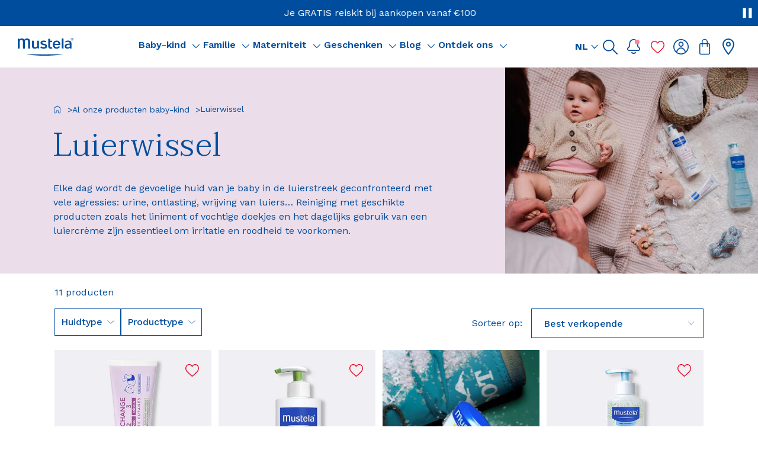

--- FILE ---
content_type: text/html; charset=utf-8
request_url: https://www.mustela.be/nl/collections/luierwissel
body_size: 115744
content:
<!doctype html>
<html
	class='no-js html-collection'
	lang='nl'
	
>
	<head>
		<meta charset='utf-8'>
		<meta http-equiv='X-UA-Compatible' content='IE=edge'>
		<meta name='viewport' content='width=device-width,initial-scale=1'>
		

	<link rel='canonical' href='https://www.mustela.be/nl/collections/luierwissel'>


<link
				rel='icon'
				type='image/png'
				href='//www.mustela.be/cdn/shop/files/favicon-mustela.png?crop=center&height=32&v=1729524623&width=32'
			>

		

		


<title>Verzorging en producten voor de luierwissel | Mustela | www.mustela.be</title>


	<meta name='description' content='Ontdek onze selectie van producten voor de luierwissel van baby&#39;s: Liniment, doekjes, beschermende crèmes en nog veel meer!'>

<meta property='og:site_name' content='Mustela Belgium'>
<meta property='og:site' content='https://www.mustela.be'>
<meta property='og:url' content='https://www.mustela.be/nl/collections/luierwissel'>
<meta property='og:title' content='Verzorging en producten voor de luierwissel | Mustela'>
<meta property='og:type' content='website'>
<meta property='og:description' content='Ontdek onze selectie van producten voor de luierwissel van baby&#39;s: Liniment, doekjes, beschermende crèmes en nog veel meer!'>
<meta
	property='og:locale'
	content='nl_BE'
><meta
		property='og:image'
		content='https://www.mustela.be/cdn/shop/collections/Famille-2-DSCF0249.jpg?v=1759838354'
	>
	<meta property='og:image:alt' content='Verzorging en producten voor de luierwissel | Mustela'>
	<meta
		property='og:image:secure_url'
		content='https://www.mustela.be/cdn/shop/collections/Famille-2-DSCF0249.jpg?v=1759838354'
	>
	<meta property='og:image:width' content='720'>
	<meta property='og:image:height' content='564'><meta name='twitter:card' content='summary_large_image'><meta name='twitter:title' content='Verzorging en producten voor de luierwissel | Mustela'>
<meta
	name='twitter:description'
	content='Ontdek onze selectie van producten voor de luierwissel van baby&#39;s: Liniment, doekjes, beschermende crèmes en nog veel meer!'
>




	<meta
		name='google-site-verification'
		content='QgUpub8T6_l9c_zATCVPVtBDW9bviWkJq-y-yVOeTJY'
	>



		<!-- snippets/settings/font-face.liquid -->
	
	<style data-shopify>
/* latin */
		@font-face {
			font-family: 'Taviraj';
			font-style: normal;
			font-weight: 300;
			font-display: swap;
			src: url("//www.mustela.be/cdn/shop/t/52/assets/ahccv8Cj3ylylTXzREIJR-5RgA.woff2?v=31487446777654561301751286537") format('woff2');
			unicode-range: U+0000-00FF, U+0131, U+0152-0153, U+02BB-02BC, U+02C6, U+02DA,
				U+02DC, U+0304, U+0308, U+0329, U+2000-206F, U+20AC, U+2122, U+2191,
				U+2193, U+2212, U+2215, U+FEFF, U+FFFD;
		}/* latin */
		@font-face {
			font-family: 'Taviraj';
			font-style: normal;
			font-weight: 600;
			font-display: swap;
			src: url("//www.mustela.be/cdn/shop/t/52/assets/ahccv8Cj3ylylTXzREIJR-5RgA.woff2?v=31487446777654561301751286537") format('woff2');
			unicode-range: U+0000-00FF, U+0131, U+0152-0153, U+02BB-02BC, U+02C6, U+02DA,
				U+02DC, U+0304, U+0308, U+0329, U+2000-206F, U+20AC, U+2122, U+2191,
				U+2193, U+2212, U+2215, U+FEFF, U+FFFD;
		}</style>



		
		
<script src="//www.mustela.be/cdn/shop/t/52/assets/css.min.ea9102c5.js" type="module"  defer  crossorigin="anonymous"></script><link href="//www.mustela.be/cdn/shop/t/52/assets/css.min.e3f13b67.css" rel="stylesheet" type="text/css" media="all" />


		
		<style data-shopify>
@font-face {
  font-family: "Work Sans";
  font-weight: 400;
  font-style: normal;
  font-display: swap;
  src: url("//www.mustela.be/cdn/fonts/work_sans/worksans_n4.b7973b3d07d0ace13de1b1bea9c45759cdbe12cf.woff2") format("woff2"),
       url("//www.mustela.be/cdn/fonts/work_sans/worksans_n4.cf5ceb1e6d373a9505e637c1aff0a71d0959556d.woff") format("woff");
}

@font-face {
  font-family: "Work Sans";
  font-weight: 500;
  font-style: normal;
  font-display: swap;
  src: url("//www.mustela.be/cdn/fonts/work_sans/worksans_n5.42fc03d7028ac0f31a2ddf10d4a2904a7483a1c4.woff2") format("woff2"),
       url("//www.mustela.be/cdn/fonts/work_sans/worksans_n5.1f79bf93aa21696aa0428c88e39fb9f946295341.woff") format("woff");
}

@font-face {
  font-family: "Work Sans";
  font-weight: 600;
  font-style: normal;
  font-display: swap;
  src: url("//www.mustela.be/cdn/fonts/work_sans/worksans_n6.75811c3bd5161ea6e3ceb2d48ca889388f9bd5fe.woff2") format("woff2"),
       url("//www.mustela.be/cdn/fonts/work_sans/worksans_n6.defcf26f28f3fa3df4555714d3f2e0f1217d7772.woff") format("woff");
}

</style>

		<script>window.performance && window.performance.mark && window.performance.mark('shopify.content_for_header.start');</script><meta name="google-site-verification" content="tx659ddJks0laFEqLrnSHrGV94xGobQkOP4VdYSoHVo">
<meta name="facebook-domain-verification" content="5tv9ab3amsibq7sv87aeozove8f4ht">
<meta id="shopify-digital-wallet" name="shopify-digital-wallet" content="/64064389308/digital_wallets/dialog">
<meta name="shopify-requires-components" content="true" product-ids="14841821528447">
<meta name="shopify-checkout-api-token" content="99fee20fc53758e20f003047abd05ffc">
<meta id="in-context-paypal-metadata" data-shop-id="64064389308" data-venmo-supported="false" data-environment="production" data-locale="nl_NL" data-paypal-v4="true" data-currency="EUR">
<link rel="alternate" type="application/atom+xml" title="Feed" href="/nl/collections/luierwissel.atom" />
<link rel="alternate" hreflang="x-default" href="https://www.mustela.be/collections/soins-change-bebe">
<link rel="alternate" hreflang="fr-BE" href="https://www.mustela.be/collections/soins-change-bebe">
<link rel="alternate" hreflang="nl-BE" href="https://www.mustela.be/nl/collections/luierwissel">
<link rel="alternate" type="application/json+oembed" href="https://www.mustela.be/nl/collections/luierwissel.oembed">
<script async="async" src="/checkouts/internal/preloads.js?locale=nl-BE"></script>
<script id="apple-pay-shop-capabilities" type="application/json">{"shopId":64064389308,"countryCode":"BE","currencyCode":"EUR","merchantCapabilities":["supports3DS"],"merchantId":"gid:\/\/shopify\/Shop\/64064389308","merchantName":"Mustela Belgium","requiredBillingContactFields":["postalAddress","email"],"requiredShippingContactFields":["postalAddress","email"],"shippingType":"shipping","supportedNetworks":["visa","maestro","masterCard"],"total":{"type":"pending","label":"Mustela Belgium","amount":"1.00"},"shopifyPaymentsEnabled":true,"supportsSubscriptions":true}</script>
<script id="shopify-features" type="application/json">{"accessToken":"99fee20fc53758e20f003047abd05ffc","betas":["rich-media-storefront-analytics"],"domain":"www.mustela.be","predictiveSearch":true,"shopId":64064389308,"locale":"nl"}</script>
<script>var Shopify = Shopify || {};
Shopify.shop = "mustela-belgium.myshopify.com";
Shopify.locale = "nl";
Shopify.currency = {"active":"EUR","rate":"1.0"};
Shopify.country = "BE";
Shopify.theme = {"name":"PROD COLORZ","id":176688267647,"schema_name":"Starter Mustela","schema_version":"27\/01\/26-504454","theme_store_id":null,"role":"main"};
Shopify.theme.handle = "null";
Shopify.theme.style = {"id":null,"handle":null};
Shopify.cdnHost = "www.mustela.be/cdn";
Shopify.routes = Shopify.routes || {};
Shopify.routes.root = "/nl/";</script>
<script type="module">!function(o){(o.Shopify=o.Shopify||{}).modules=!0}(window);</script>
<script>!function(o){function n(){var o=[];function n(){o.push(Array.prototype.slice.apply(arguments))}return n.q=o,n}var t=o.Shopify=o.Shopify||{};t.loadFeatures=n(),t.autoloadFeatures=n()}(window);</script>
<script id="shop-js-analytics" type="application/json">{"pageType":"collection"}</script>
<script defer="defer" async type="module" src="//www.mustela.be/cdn/shopifycloud/shop-js/modules/v2/client.init-shop-cart-sync_CwGft62q.nl.esm.js"></script>
<script defer="defer" async type="module" src="//www.mustela.be/cdn/shopifycloud/shop-js/modules/v2/chunk.common_BAeYDmFP.esm.js"></script>
<script defer="defer" async type="module" src="//www.mustela.be/cdn/shopifycloud/shop-js/modules/v2/chunk.modal_B9qqLDBC.esm.js"></script>
<script type="module">
  await import("//www.mustela.be/cdn/shopifycloud/shop-js/modules/v2/client.init-shop-cart-sync_CwGft62q.nl.esm.js");
await import("//www.mustela.be/cdn/shopifycloud/shop-js/modules/v2/chunk.common_BAeYDmFP.esm.js");
await import("//www.mustela.be/cdn/shopifycloud/shop-js/modules/v2/chunk.modal_B9qqLDBC.esm.js");

  window.Shopify.SignInWithShop?.initShopCartSync?.({"fedCMEnabled":true,"windoidEnabled":true});

</script>
<script id="__st">var __st={"a":64064389308,"offset":3600,"reqid":"c408b3ec-2ede-460e-a183-bb4fb67d3b82-1769508573","pageurl":"www.mustela.be\/nl\/collections\/luierwissel","u":"4b24450db46f","p":"collection","rtyp":"collection","rid":298137125052};</script>
<script>window.ShopifyPaypalV4VisibilityTracking = true;</script>
<script id="captcha-bootstrap">!function(){'use strict';const t='contact',e='account',n='new_comment',o=[[t,t],['blogs',n],['comments',n],[t,'customer']],c=[[e,'customer_login'],[e,'guest_login'],[e,'recover_customer_password'],[e,'create_customer']],r=t=>t.map((([t,e])=>`form[action*='/${t}']:not([data-nocaptcha='true']) input[name='form_type'][value='${e}']`)).join(','),a=t=>()=>t?[...document.querySelectorAll(t)].map((t=>t.form)):[];function s(){const t=[...o],e=r(t);return a(e)}const i='password',u='form_key',d=['recaptcha-v3-token','g-recaptcha-response','h-captcha-response',i],f=()=>{try{return window.sessionStorage}catch{return}},m='__shopify_v',_=t=>t.elements[u];function p(t,e,n=!1){try{const o=window.sessionStorage,c=JSON.parse(o.getItem(e)),{data:r}=function(t){const{data:e,action:n}=t;return t[m]||n?{data:e,action:n}:{data:t,action:n}}(c);for(const[e,n]of Object.entries(r))t.elements[e]&&(t.elements[e].value=n);n&&o.removeItem(e)}catch(o){console.error('form repopulation failed',{error:o})}}const l='form_type',E='cptcha';function T(t){t.dataset[E]=!0}const w=window,h=w.document,L='Shopify',v='ce_forms',y='captcha';let A=!1;((t,e)=>{const n=(g='f06e6c50-85a8-45c8-87d0-21a2b65856fe',I='https://cdn.shopify.com/shopifycloud/storefront-forms-hcaptcha/ce_storefront_forms_captcha_hcaptcha.v1.5.2.iife.js',D={infoText:'Beschermd door hCaptcha',privacyText:'Privacy',termsText:'Voorwaarden'},(t,e,n)=>{const o=w[L][v],c=o.bindForm;if(c)return c(t,g,e,D).then(n);var r;o.q.push([[t,g,e,D],n]),r=I,A||(h.body.append(Object.assign(h.createElement('script'),{id:'captcha-provider',async:!0,src:r})),A=!0)});var g,I,D;w[L]=w[L]||{},w[L][v]=w[L][v]||{},w[L][v].q=[],w[L][y]=w[L][y]||{},w[L][y].protect=function(t,e){n(t,void 0,e),T(t)},Object.freeze(w[L][y]),function(t,e,n,w,h,L){const[v,y,A,g]=function(t,e,n){const i=e?o:[],u=t?c:[],d=[...i,...u],f=r(d),m=r(i),_=r(d.filter((([t,e])=>n.includes(e))));return[a(f),a(m),a(_),s()]}(w,h,L),I=t=>{const e=t.target;return e instanceof HTMLFormElement?e:e&&e.form},D=t=>v().includes(t);t.addEventListener('submit',(t=>{const e=I(t);if(!e)return;const n=D(e)&&!e.dataset.hcaptchaBound&&!e.dataset.recaptchaBound,o=_(e),c=g().includes(e)&&(!o||!o.value);(n||c)&&t.preventDefault(),c&&!n&&(function(t){try{if(!f())return;!function(t){const e=f();if(!e)return;const n=_(t);if(!n)return;const o=n.value;o&&e.removeItem(o)}(t);const e=Array.from(Array(32),(()=>Math.random().toString(36)[2])).join('');!function(t,e){_(t)||t.append(Object.assign(document.createElement('input'),{type:'hidden',name:u})),t.elements[u].value=e}(t,e),function(t,e){const n=f();if(!n)return;const o=[...t.querySelectorAll(`input[type='${i}']`)].map((({name:t})=>t)),c=[...d,...o],r={};for(const[a,s]of new FormData(t).entries())c.includes(a)||(r[a]=s);n.setItem(e,JSON.stringify({[m]:1,action:t.action,data:r}))}(t,e)}catch(e){console.error('failed to persist form',e)}}(e),e.submit())}));const S=(t,e)=>{t&&!t.dataset[E]&&(n(t,e.some((e=>e===t))),T(t))};for(const o of['focusin','change'])t.addEventListener(o,(t=>{const e=I(t);D(e)&&S(e,y())}));const B=e.get('form_key'),M=e.get(l),P=B&&M;t.addEventListener('DOMContentLoaded',(()=>{const t=y();if(P)for(const e of t)e.elements[l].value===M&&p(e,B);[...new Set([...A(),...v().filter((t=>'true'===t.dataset.shopifyCaptcha))])].forEach((e=>S(e,t)))}))}(h,new URLSearchParams(w.location.search),n,t,e,['guest_login'])})(!0,!0)}();</script>
<script integrity="sha256-4kQ18oKyAcykRKYeNunJcIwy7WH5gtpwJnB7kiuLZ1E=" data-source-attribution="shopify.loadfeatures" defer="defer" src="//www.mustela.be/cdn/shopifycloud/storefront/assets/storefront/load_feature-a0a9edcb.js" crossorigin="anonymous"></script>
<script data-source-attribution="shopify.dynamic_checkout.dynamic.init">var Shopify=Shopify||{};Shopify.PaymentButton=Shopify.PaymentButton||{isStorefrontPortableWallets:!0,init:function(){window.Shopify.PaymentButton.init=function(){};var t=document.createElement("script");t.src="https://www.mustela.be/cdn/shopifycloud/portable-wallets/latest/portable-wallets.nl.js",t.type="module",document.head.appendChild(t)}};
</script>
<script data-source-attribution="shopify.dynamic_checkout.buyer_consent">
  function portableWalletsHideBuyerConsent(e){var t=document.getElementById("shopify-buyer-consent"),n=document.getElementById("shopify-subscription-policy-button");t&&n&&(t.classList.add("hidden"),t.setAttribute("aria-hidden","true"),n.removeEventListener("click",e))}function portableWalletsShowBuyerConsent(e){var t=document.getElementById("shopify-buyer-consent"),n=document.getElementById("shopify-subscription-policy-button");t&&n&&(t.classList.remove("hidden"),t.removeAttribute("aria-hidden"),n.addEventListener("click",e))}window.Shopify?.PaymentButton&&(window.Shopify.PaymentButton.hideBuyerConsent=portableWalletsHideBuyerConsent,window.Shopify.PaymentButton.showBuyerConsent=portableWalletsShowBuyerConsent);
</script>
<script data-source-attribution="shopify.dynamic_checkout.cart.bootstrap">document.addEventListener("DOMContentLoaded",(function(){function t(){return document.querySelector("shopify-accelerated-checkout-cart, shopify-accelerated-checkout")}if(t())Shopify.PaymentButton.init();else{new MutationObserver((function(e,n){t()&&(Shopify.PaymentButton.init(),n.disconnect())})).observe(document.body,{childList:!0,subtree:!0})}}));
</script>
<link id="shopify-accelerated-checkout-styles" rel="stylesheet" media="screen" href="https://www.mustela.be/cdn/shopifycloud/portable-wallets/latest/accelerated-checkout-backwards-compat.css" crossorigin="anonymous">
<style id="shopify-accelerated-checkout-cart">
        #shopify-buyer-consent {
  margin-top: 1em;
  display: inline-block;
  width: 100%;
}

#shopify-buyer-consent.hidden {
  display: none;
}

#shopify-subscription-policy-button {
  background: none;
  border: none;
  padding: 0;
  text-decoration: underline;
  font-size: inherit;
  cursor: pointer;
}

#shopify-subscription-policy-button::before {
  box-shadow: none;
}

      </style>

<script>window.performance && window.performance.mark && window.performance.mark('shopify.content_for_header.end');</script>

		<link href="//www.mustela.be/cdn/shop/t/52/assets/base.css?v=63561620311331523421736341722" as="style" rel="preload">

		<link
			rel='stylesheet'
			href='//www.mustela.be/cdn/shop/t/52/assets/base.css?v=63561620311331523421736341722'
			media='print'
			onload="this.media='all'"
		>
		<link href="//www.mustela.be/cdn/shop/t/52/assets/recaptcha.css?v=74210929848169843381736341722" as="style" rel="preload">
		<link
			rel='stylesheet'
			href='//www.mustela.be/cdn/shop/t/52/assets/recaptcha.css?v=74210929848169843381736341722'
			media='print'
			onload="this.media='all'"
		>

		<!-- snippets/window-globals.liquid -->



<script>
	window.shopUrl = 'https://www.mustela.be';
	window.shopDomain = 'www.mustela.be';
	window.routes = {
		cart_add_url: '/nl/cart/add',
		cart_change_url: '/nl/cart/change',
		cart_update_url: '/nl/cart/update',
		cart_url: '/nl/cart',
		predictive_search_url: '/nl/search/suggest',
	};

	window.cartStrings = {
		error: `Er is een fout opgetreden bij het bijwerken van je winkelmandje. Probeer het opnieuw.`,
		quantityError: `Je kunt niet meer dan [quantity] van dit product aan je winkelmandje toevoegen.`,
	};

	window.variantStrings = {
		addToCart: `In winkelmandje`,
		soldOut: `Uitverkocht`,
		unavailable: `Niet beschikbaar`,
		was_review_helpful: `Was deze beoordeling nuttig?`,
	};

	window.accessibilityStrings = {
		imageAvailable: `Het beeld [index] is nu beschikbaar in de galerij`,
		shareSuccess: `Link gekopieerd naar klembord`,
		pauseSlideshow: `Diavoorstelling pauzeren`,
		playSlideshow: `Diavoorstelling afspelen`,
		error: `Fout`,
		play: `Afspelen`,
		pause: `Pauzeren`,
	};

	window.timeString = {
		hours: "uur(en)",
		minutes: "minuut(en)",
		seconds: "seconde(n)",
		timer: {
			daysString: "dagen",
			dayString: "dag",
			hoursString: "uren",
			hourString: "uur",
			minutesString: "minuten",
			minuteString: "minuut",
			secondsString: "seconden",
			secondString: "seconde",
		},
	};

	window.reviews = {
		label: "Beoordelingen",
		reviews_helpful: "Was deze beoordeling nuttig?",
		skin_concern: "Huidtype",
		age: "Leeftijd",
		translate_review: "Beoordeling vertalen",
	};

	window.storelocator = {
		no_store_found: "Geen apotheken gevonden",
		mainSearchLabel: "Zoek een verkooppunt",
		addressSearchInput: "Stad",
		distanceLabel: "Afstand",
		optionsDistanceLabel:
			"Geen limiet",
		searchLimitLabel: "Resultaten",
		submitButton: "Zoeken",
		filtersText: "Filter",
		searchFilterVrac: "Bulk",
		searchFilterPharmaAdvice:
			"Onze adviesapotheken",
	};

	window.contactStrings = {
		first_name: "Voornaam",
		last_name: "Achternaam",
		email: "E-mail",
		phone: "Telefoonnummer",
		order_number: "Bestelnummer",
		product_name: "Productnaam",
		country: "Land",
		message: "Bericht",
		reason: "Reden",
	};
</script>


		<script src='//www.mustela.be/cdn/shop/t/52/assets/global.js?v=5513814805872780881766065995' defer='defer'></script><!-- BEGIN app block: shopify://apps/instafeed/blocks/head-block/c447db20-095d-4a10-9725-b5977662c9d5 --><link rel="preconnect" href="https://cdn.nfcube.com/">
<link rel="preconnect" href="https://scontent.cdninstagram.com/">


  <script>
    document.addEventListener('DOMContentLoaded', function () {
      let instafeedScript = document.createElement('script');

      
        instafeedScript.src = 'https://cdn.nfcube.com/instafeed-93d2e593232fccec20118f58304ab1dd.js';
      

      document.body.appendChild(instafeedScript);
    });
  </script>





<!-- END app block --><!-- BEGIN app block: shopify://apps/helium-customer-fields/blocks/app-embed/bab58598-3e6a-4377-aaaa-97189b15f131 -->







































<script>
  if ('CF' in window) {
    window.CF.appEmbedEnabled = true;
  } else {
    window.CF = {
      appEmbedEnabled: true,
    };
  }

  window.CF.editAccountFormId = "";
  window.CF.registrationFormId = "";
</script>

<!-- BEGIN app snippet: patch-registration-links -->







































<script>
  function patchRegistrationLinks() {
    const PATCHABLE_LINKS_SELECTOR = 'a[href*="/account/register"]';

    const search = new URLSearchParams(window.location.search);
    const checkoutUrl = search.get('checkout_url');
    const returnUrl = search.get('return_url');

    const redirectUrl = checkoutUrl || returnUrl;
    if (!redirectUrl) return;

    const registrationLinks = Array.from(document.querySelectorAll(PATCHABLE_LINKS_SELECTOR));
    registrationLinks.forEach(link => {
      const url = new URL(link.href);

      url.searchParams.set('return_url', redirectUrl);

      link.href = url.href;
    });
  }

  if (['complete', 'interactive', 'loaded'].includes(document.readyState)) {
    patchRegistrationLinks();
  } else {
    document.addEventListener('DOMContentLoaded', () => patchRegistrationLinks());
  }
</script><!-- END app snippet -->
<!-- BEGIN app snippet: patch-login-grecaptcha-conflict -->







































<script>
  // Fixes a problem where both grecaptcha and hcaptcha response fields are included in the /account/login form submission
  // resulting in a 404 on the /challenge page.
  // This is caused by our triggerShopifyRecaptchaLoad function in initialize-forms.liquid.ejs
  // The fix itself just removes the unnecessary g-recaptcha-response input

  function patchLoginGrecaptchaConflict() {
    Array.from(document.querySelectorAll('form')).forEach(form => {
      form.addEventListener('submit', e => {
        const grecaptchaResponse = form.querySelector('[name="g-recaptcha-response"]');
        const hcaptchaResponse = form.querySelector('[name="h-captcha-response"]');

        if (grecaptchaResponse && hcaptchaResponse) {
          // Can't use both. Only keep hcaptcha response field.
          grecaptchaResponse.parentElement.removeChild(grecaptchaResponse);
        }
      })
    })
  }

  if (['complete', 'interactive', 'loaded'].includes(document.readyState)) {
    patchLoginGrecaptchaConflict();
  } else {
    document.addEventListener('DOMContentLoaded', () => patchLoginGrecaptchaConflict());
  }
</script><!-- END app snippet -->
<!-- BEGIN app snippet: embed-data -->





















































<script>
  window.CF.version = "5.2.1";
  window.CF.environment = 
  {
  
  "domain": "mustela-belgium.myshopify.com",
  "baseApiUrl": "https:\/\/app.customerfields.com",
  "captchaSiteKey": "6LfvCb4pAAAAAFCHSm2XBjrmqNPVMS8fNETVb6W2",
  "captchaEnabled": true,
  "proxyPath": "\/tools\/customr",
  "countries": [{"name":"Afghanistan","code":"AF"},{"name":"Åland Islands","code":"AX"},{"name":"Albania","code":"AL"},{"name":"Algeria","code":"DZ"},{"name":"Andorra","code":"AD"},{"name":"Angola","code":"AO"},{"name":"Anguilla","code":"AI"},{"name":"Antigua \u0026 Barbuda","code":"AG"},{"name":"Argentina","code":"AR","provinces":[{"name":"Buenos Aires Province","code":"B"},{"name":"Catamarca","code":"K"},{"name":"Chaco","code":"H"},{"name":"Chubut","code":"U"},{"name":"Buenos Aires (Autonomous City)","code":"C"},{"name":"Córdoba","code":"X"},{"name":"Corrientes","code":"W"},{"name":"Entre Ríos","code":"E"},{"name":"Formosa","code":"P"},{"name":"Jujuy","code":"Y"},{"name":"La Pampa","code":"L"},{"name":"La Rioja","code":"F"},{"name":"Mendoza","code":"M"},{"name":"Misiones","code":"N"},{"name":"Neuquén","code":"Q"},{"name":"Río Negro","code":"R"},{"name":"Salta","code":"A"},{"name":"San Juan","code":"J"},{"name":"San Luis","code":"D"},{"name":"Santa Cruz","code":"Z"},{"name":"Santa Fe","code":"S"},{"name":"Santiago del Estero","code":"G"},{"name":"Tierra del Fuego","code":"V"},{"name":"Tucumán","code":"T"}]},{"name":"Armenia","code":"AM"},{"name":"Aruba","code":"AW"},{"name":"Ascension Island","code":"AC"},{"name":"Australia","code":"AU","provinces":[{"name":"Australian Capital Territory","code":"ACT"},{"name":"New South Wales","code":"NSW"},{"name":"Northern Territory","code":"NT"},{"name":"Queensland","code":"QLD"},{"name":"South Australia","code":"SA"},{"name":"Tasmania","code":"TAS"},{"name":"Victoria","code":"VIC"},{"name":"Western Australia","code":"WA"}]},{"name":"Austria","code":"AT"},{"name":"Azerbaijan","code":"AZ"},{"name":"Bahamas","code":"BS"},{"name":"Bahrain","code":"BH"},{"name":"Bangladesh","code":"BD"},{"name":"Barbados","code":"BB"},{"name":"Belarus","code":"BY"},{"name":"Belgium","code":"BE"},{"name":"Belize","code":"BZ"},{"name":"Benin","code":"BJ"},{"name":"Bermuda","code":"BM"},{"name":"Bhutan","code":"BT"},{"name":"Bolivia","code":"BO"},{"name":"Bosnia \u0026 Herzegovina","code":"BA"},{"name":"Botswana","code":"BW"},{"name":"Brazil","code":"BR","provinces":[{"name":"Acre","code":"AC"},{"name":"Alagoas","code":"AL"},{"name":"Amapá","code":"AP"},{"name":"Amazonas","code":"AM"},{"name":"Bahia","code":"BA"},{"name":"Ceará","code":"CE"},{"name":"Federal District","code":"DF"},{"name":"Espírito Santo","code":"ES"},{"name":"Goiás","code":"GO"},{"name":"Maranhão","code":"MA"},{"name":"Mato Grosso","code":"MT"},{"name":"Mato Grosso do Sul","code":"MS"},{"name":"Minas Gerais","code":"MG"},{"name":"Pará","code":"PA"},{"name":"Paraíba","code":"PB"},{"name":"Paraná","code":"PR"},{"name":"Pernambuco","code":"PE"},{"name":"Piauí","code":"PI"},{"name":"Rio Grande do Norte","code":"RN"},{"name":"Rio Grande do Sul","code":"RS"},{"name":"Rio de Janeiro","code":"RJ"},{"name":"Rondônia","code":"RO"},{"name":"Roraima","code":"RR"},{"name":"Santa Catarina","code":"SC"},{"name":"São Paulo","code":"SP"},{"name":"Sergipe","code":"SE"},{"name":"Tocantins","code":"TO"}]},{"name":"British Indian Ocean Territory","code":"IO"},{"name":"British Virgin Islands","code":"VG"},{"name":"Brunei","code":"BN"},{"name":"Bulgaria","code":"BG"},{"name":"Burkina Faso","code":"BF"},{"name":"Burundi","code":"BI"},{"name":"Cambodia","code":"KH"},{"name":"Cameroon","code":"CM"},{"name":"Canada","code":"CA","provinces":[{"name":"Alberta","code":"AB"},{"name":"British Columbia","code":"BC"},{"name":"Manitoba","code":"MB"},{"name":"New Brunswick","code":"NB"},{"name":"Newfoundland and Labrador","code":"NL"},{"name":"Northwest Territories","code":"NT"},{"name":"Nova Scotia","code":"NS"},{"name":"Nunavut","code":"NU"},{"name":"Ontario","code":"ON"},{"name":"Prince Edward Island","code":"PE"},{"name":"Quebec","code":"QC"},{"name":"Saskatchewan","code":"SK"},{"name":"Yukon","code":"YT"}]},{"name":"Cape Verde","code":"CV"},{"name":"Caribbean Netherlands","code":"BQ"},{"name":"Cayman Islands","code":"KY"},{"name":"Central African Republic","code":"CF"},{"name":"Chad","code":"TD"},{"name":"Chile","code":"CL","provinces":[{"name":"Arica y Parinacota","code":"AP"},{"name":"Tarapacá","code":"TA"},{"name":"Antofagasta","code":"AN"},{"name":"Atacama","code":"AT"},{"name":"Coquimbo","code":"CO"},{"name":"Valparaíso","code":"VS"},{"name":"Santiago Metropolitan","code":"RM"},{"name":"Libertador General Bernardo O’Higgins","code":"LI"},{"name":"Maule","code":"ML"},{"name":"Ñuble","code":"NB"},{"name":"Bío Bío","code":"BI"},{"name":"Araucanía","code":"AR"},{"name":"Los Ríos","code":"LR"},{"name":"Los Lagos","code":"LL"},{"name":"Aysén","code":"AI"},{"name":"Magallanes Region","code":"MA"}]},{"name":"China","code":"CN","provinces":[{"name":"Anhui","code":"AH"},{"name":"Beijing","code":"BJ"},{"name":"Chongqing","code":"CQ"},{"name":"Fujian","code":"FJ"},{"name":"Gansu","code":"GS"},{"name":"Guangdong","code":"GD"},{"name":"Guangxi","code":"GX"},{"name":"Guizhou","code":"GZ"},{"name":"Hainan","code":"HI"},{"name":"Hebei","code":"HE"},{"name":"Heilongjiang","code":"HL"},{"name":"Henan","code":"HA"},{"name":"Hubei","code":"HB"},{"name":"Hunan","code":"HN"},{"name":"Inner Mongolia","code":"NM"},{"name":"Jiangsu","code":"JS"},{"name":"Jiangxi","code":"JX"},{"name":"Jilin","code":"JL"},{"name":"Liaoning","code":"LN"},{"name":"Ningxia","code":"NX"},{"name":"Qinghai","code":"QH"},{"name":"Shaanxi","code":"SN"},{"name":"Shandong","code":"SD"},{"name":"Shanghai","code":"SH"},{"name":"Shanxi","code":"SX"},{"name":"Sichuan","code":"SC"},{"name":"Tianjin","code":"TJ"},{"name":"Xinjiang","code":"XJ"},{"name":"Tibet","code":"YZ"},{"name":"Yunnan","code":"YN"},{"name":"Zhejiang","code":"ZJ"}]},{"name":"Christmas Island","code":"CX"},{"name":"Cocos (Keeling) Islands","code":"CC"},{"name":"Colombia","code":"CO","provinces":[{"name":"Capital District","code":"DC"},{"name":"Amazonas","code":"AMA"},{"name":"Antioquia","code":"ANT"},{"name":"Arauca","code":"ARA"},{"name":"Atlántico","code":"ATL"},{"name":"Bolívar","code":"BOL"},{"name":"Boyacá","code":"BOY"},{"name":"Caldas","code":"CAL"},{"name":"Caquetá","code":"CAQ"},{"name":"Casanare","code":"CAS"},{"name":"Cauca","code":"CAU"},{"name":"Cesar","code":"CES"},{"name":"Chocó","code":"CHO"},{"name":"Córdoba","code":"COR"},{"name":"Cundinamarca","code":"CUN"},{"name":"Guainía","code":"GUA"},{"name":"Guaviare","code":"GUV"},{"name":"Huila","code":"HUI"},{"name":"La Guajira","code":"LAG"},{"name":"Magdalena","code":"MAG"},{"name":"Meta","code":"MET"},{"name":"Nariño","code":"NAR"},{"name":"Norte de Santander","code":"NSA"},{"name":"Putumayo","code":"PUT"},{"name":"Quindío","code":"QUI"},{"name":"Risaralda","code":"RIS"},{"name":"San Andrés \u0026 Providencia","code":"SAP"},{"name":"Santander","code":"SAN"},{"name":"Sucre","code":"SUC"},{"name":"Tolima","code":"TOL"},{"name":"Valle del Cauca","code":"VAC"},{"name":"Vaupés","code":"VAU"},{"name":"Vichada","code":"VID"}]},{"name":"Comoros","code":"KM"},{"name":"Congo - Brazzaville","code":"CG"},{"name":"Congo - Kinshasa","code":"CD"},{"name":"Cook Islands","code":"CK"},{"name":"Costa Rica","code":"CR","provinces":[{"name":"Alajuela","code":"CR-A"},{"name":"Cartago","code":"CR-C"},{"name":"Guanacaste","code":"CR-G"},{"name":"Heredia","code":"CR-H"},{"name":"Limón","code":"CR-L"},{"name":"Puntarenas","code":"CR-P"},{"name":"San José","code":"CR-SJ"}]},{"name":"Croatia","code":"HR"},{"name":"Curaçao","code":"CW"},{"name":"Cyprus","code":"CY"},{"name":"Czechia","code":"CZ"},{"name":"Côte d’Ivoire","code":"CI"},{"name":"Denmark","code":"DK"},{"name":"Djibouti","code":"DJ"},{"name":"Dominica","code":"DM"},{"name":"Dominican Republic","code":"DO"},{"name":"Ecuador","code":"EC"},{"name":"Egypt","code":"EG","provinces":[{"name":"6th of October","code":"SU"},{"name":"Al Sharqia","code":"SHR"},{"name":"Alexandria","code":"ALX"},{"name":"Aswan","code":"ASN"},{"name":"Asyut","code":"AST"},{"name":"Beheira","code":"BH"},{"name":"Beni Suef","code":"BNS"},{"name":"Cairo","code":"C"},{"name":"Dakahlia","code":"DK"},{"name":"Damietta","code":"DT"},{"name":"Faiyum","code":"FYM"},{"name":"Gharbia","code":"GH"},{"name":"Giza","code":"GZ"},{"name":"Helwan","code":"HU"},{"name":"Ismailia","code":"IS"},{"name":"Kafr el-Sheikh","code":"KFS"},{"name":"Luxor","code":"LX"},{"name":"Matrouh","code":"MT"},{"name":"Minya","code":"MN"},{"name":"Monufia","code":"MNF"},{"name":"New Valley","code":"WAD"},{"name":"North Sinai","code":"SIN"},{"name":"Port Said","code":"PTS"},{"name":"Qalyubia","code":"KB"},{"name":"Qena","code":"KN"},{"name":"Red Sea","code":"BA"},{"name":"Sohag","code":"SHG"},{"name":"South Sinai","code":"JS"},{"name":"Suez","code":"SUZ"}]},{"name":"El Salvador","code":"SV","provinces":[{"name":"Ahuachapán","code":"SV-AH"},{"name":"Cabañas","code":"SV-CA"},{"name":"Chalatenango","code":"SV-CH"},{"name":"Cuscatlán","code":"SV-CU"},{"name":"La Libertad","code":"SV-LI"},{"name":"La Paz","code":"SV-PA"},{"name":"La Unión","code":"SV-UN"},{"name":"Morazán","code":"SV-MO"},{"name":"San Miguel","code":"SV-SM"},{"name":"San Salvador","code":"SV-SS"},{"name":"San Vicente","code":"SV-SV"},{"name":"Santa Ana","code":"SV-SA"},{"name":"Sonsonate","code":"SV-SO"},{"name":"Usulután","code":"SV-US"}]},{"name":"Equatorial Guinea","code":"GQ"},{"name":"Eritrea","code":"ER"},{"name":"Estonia","code":"EE"},{"name":"Eswatini","code":"SZ"},{"name":"Ethiopia","code":"ET"},{"name":"Falkland Islands","code":"FK"},{"name":"Faroe Islands","code":"FO"},{"name":"Fiji","code":"FJ"},{"name":"Finland","code":"FI"},{"name":"France","code":"FR"},{"name":"French Guiana","code":"GF"},{"name":"French Polynesia","code":"PF"},{"name":"French Southern Territories","code":"TF"},{"name":"Gabon","code":"GA"},{"name":"Gambia","code":"GM"},{"name":"Georgia","code":"GE"},{"name":"Germany","code":"DE"},{"name":"Ghana","code":"GH"},{"name":"Gibraltar","code":"GI"},{"name":"Greece","code":"GR"},{"name":"Greenland","code":"GL"},{"name":"Grenada","code":"GD"},{"name":"Guadeloupe","code":"GP"},{"name":"Guatemala","code":"GT","provinces":[{"name":"Alta Verapaz","code":"AVE"},{"name":"Baja Verapaz","code":"BVE"},{"name":"Chimaltenango","code":"CMT"},{"name":"Chiquimula","code":"CQM"},{"name":"El Progreso","code":"EPR"},{"name":"Escuintla","code":"ESC"},{"name":"Guatemala","code":"GUA"},{"name":"Huehuetenango","code":"HUE"},{"name":"Izabal","code":"IZA"},{"name":"Jalapa","code":"JAL"},{"name":"Jutiapa","code":"JUT"},{"name":"Petén","code":"PET"},{"name":"Quetzaltenango","code":"QUE"},{"name":"Quiché","code":"QUI"},{"name":"Retalhuleu","code":"RET"},{"name":"Sacatepéquez","code":"SAC"},{"name":"San Marcos","code":"SMA"},{"name":"Santa Rosa","code":"SRO"},{"name":"Sololá","code":"SOL"},{"name":"Suchitepéquez","code":"SUC"},{"name":"Totonicapán","code":"TOT"},{"name":"Zacapa","code":"ZAC"}]},{"name":"Guernsey","code":"GG"},{"name":"Guinea","code":"GN"},{"name":"Guinea-Bissau","code":"GW"},{"name":"Guyana","code":"GY"},{"name":"Haiti","code":"HT"},{"name":"Honduras","code":"HN"},{"name":"Hong Kong SAR","code":"HK","provinces":[{"name":"Hong Kong Island","code":"HK"},{"name":"Kowloon","code":"KL"},{"name":"New Territories","code":"NT"}]},{"name":"Hungary","code":"HU"},{"name":"Iceland","code":"IS"},{"name":"India","code":"IN","provinces":[{"name":"Andaman and Nicobar Islands","code":"AN"},{"name":"Andhra Pradesh","code":"AP"},{"name":"Arunachal Pradesh","code":"AR"},{"name":"Assam","code":"AS"},{"name":"Bihar","code":"BR"},{"name":"Chandigarh","code":"CH"},{"name":"Chhattisgarh","code":"CG"},{"name":"Dadra and Nagar Haveli","code":"DN"},{"name":"Daman and Diu","code":"DD"},{"name":"Delhi","code":"DL"},{"name":"Goa","code":"GA"},{"name":"Gujarat","code":"GJ"},{"name":"Haryana","code":"HR"},{"name":"Himachal Pradesh","code":"HP"},{"name":"Jammu and Kashmir","code":"JK"},{"name":"Jharkhand","code":"JH"},{"name":"Karnataka","code":"KA"},{"name":"Kerala","code":"KL"},{"name":"Ladakh","code":"LA"},{"name":"Lakshadweep","code":"LD"},{"name":"Madhya Pradesh","code":"MP"},{"name":"Maharashtra","code":"MH"},{"name":"Manipur","code":"MN"},{"name":"Meghalaya","code":"ML"},{"name":"Mizoram","code":"MZ"},{"name":"Nagaland","code":"NL"},{"name":"Odisha","code":"OR"},{"name":"Puducherry","code":"PY"},{"name":"Punjab","code":"PB"},{"name":"Rajasthan","code":"RJ"},{"name":"Sikkim","code":"SK"},{"name":"Tamil Nadu","code":"TN"},{"name":"Telangana","code":"TS"},{"name":"Tripura","code":"TR"},{"name":"Uttar Pradesh","code":"UP"},{"name":"Uttarakhand","code":"UK"},{"name":"West Bengal","code":"WB"}]},{"name":"Indonesia","code":"ID","provinces":[{"name":"Aceh","code":"AC"},{"name":"Bali","code":"BA"},{"name":"Bangka–Belitung Islands","code":"BB"},{"name":"Banten","code":"BT"},{"name":"Bengkulu","code":"BE"},{"name":"Gorontalo","code":"GO"},{"name":"Jakarta","code":"JK"},{"name":"Jambi","code":"JA"},{"name":"West Java","code":"JB"},{"name":"Central Java","code":"JT"},{"name":"East Java","code":"JI"},{"name":"West Kalimantan","code":"KB"},{"name":"South Kalimantan","code":"KS"},{"name":"Central Kalimantan","code":"KT"},{"name":"East Kalimantan","code":"KI"},{"name":"North Kalimantan","code":"KU"},{"name":"Riau Islands","code":"KR"},{"name":"Lampung","code":"LA"},{"name":"Maluku","code":"MA"},{"name":"North Maluku","code":"MU"},{"name":"North Sumatra","code":"SU"},{"name":"West Nusa Tenggara","code":"NB"},{"name":"East Nusa Tenggara","code":"NT"},{"name":"Papua","code":"PA"},{"name":"West Papua","code":"PB"},{"name":"Riau","code":"RI"},{"name":"South Sumatra","code":"SS"},{"name":"West Sulawesi","code":"SR"},{"name":"South Sulawesi","code":"SN"},{"name":"Central Sulawesi","code":"ST"},{"name":"Southeast Sulawesi","code":"SG"},{"name":"North Sulawesi","code":"SA"},{"name":"West Sumatra","code":"SB"},{"name":"Yogyakarta","code":"YO"}]},{"name":"Iraq","code":"IQ"},{"name":"Ireland","code":"IE","provinces":[{"name":"Carlow","code":"CW"},{"name":"Cavan","code":"CN"},{"name":"Clare","code":"CE"},{"name":"Cork","code":"CO"},{"name":"Donegal","code":"DL"},{"name":"Dublin","code":"D"},{"name":"Galway","code":"G"},{"name":"Kerry","code":"KY"},{"name":"Kildare","code":"KE"},{"name":"Kilkenny","code":"KK"},{"name":"Laois","code":"LS"},{"name":"Leitrim","code":"LM"},{"name":"Limerick","code":"LK"},{"name":"Longford","code":"LD"},{"name":"Louth","code":"LH"},{"name":"Mayo","code":"MO"},{"name":"Meath","code":"MH"},{"name":"Monaghan","code":"MN"},{"name":"Offaly","code":"OY"},{"name":"Roscommon","code":"RN"},{"name":"Sligo","code":"SO"},{"name":"Tipperary","code":"TA"},{"name":"Waterford","code":"WD"},{"name":"Westmeath","code":"WH"},{"name":"Wexford","code":"WX"},{"name":"Wicklow","code":"WW"}]},{"name":"Isle of Man","code":"IM"},{"name":"Israel","code":"IL"},{"name":"Italy","code":"IT","provinces":[{"name":"Agrigento","code":"AG"},{"name":"Alessandria","code":"AL"},{"name":"Ancona","code":"AN"},{"name":"Aosta Valley","code":"AO"},{"name":"Arezzo","code":"AR"},{"name":"Ascoli Piceno","code":"AP"},{"name":"Asti","code":"AT"},{"name":"Avellino","code":"AV"},{"name":"Bari","code":"BA"},{"name":"Barletta-Andria-Trani","code":"BT"},{"name":"Belluno","code":"BL"},{"name":"Benevento","code":"BN"},{"name":"Bergamo","code":"BG"},{"name":"Biella","code":"BI"},{"name":"Bologna","code":"BO"},{"name":"South Tyrol","code":"BZ"},{"name":"Brescia","code":"BS"},{"name":"Brindisi","code":"BR"},{"name":"Cagliari","code":"CA"},{"name":"Caltanissetta","code":"CL"},{"name":"Campobasso","code":"CB"},{"name":"Carbonia-Iglesias","code":"CI"},{"name":"Caserta","code":"CE"},{"name":"Catania","code":"CT"},{"name":"Catanzaro","code":"CZ"},{"name":"Chieti","code":"CH"},{"name":"Como","code":"CO"},{"name":"Cosenza","code":"CS"},{"name":"Cremona","code":"CR"},{"name":"Crotone","code":"KR"},{"name":"Cuneo","code":"CN"},{"name":"Enna","code":"EN"},{"name":"Fermo","code":"FM"},{"name":"Ferrara","code":"FE"},{"name":"Florence","code":"FI"},{"name":"Foggia","code":"FG"},{"name":"Forlì-Cesena","code":"FC"},{"name":"Frosinone","code":"FR"},{"name":"Genoa","code":"GE"},{"name":"Gorizia","code":"GO"},{"name":"Grosseto","code":"GR"},{"name":"Imperia","code":"IM"},{"name":"Isernia","code":"IS"},{"name":"L’Aquila","code":"AQ"},{"name":"La Spezia","code":"SP"},{"name":"Latina","code":"LT"},{"name":"Lecce","code":"LE"},{"name":"Lecco","code":"LC"},{"name":"Livorno","code":"LI"},{"name":"Lodi","code":"LO"},{"name":"Lucca","code":"LU"},{"name":"Macerata","code":"MC"},{"name":"Mantua","code":"MN"},{"name":"Massa and Carrara","code":"MS"},{"name":"Matera","code":"MT"},{"name":"Medio Campidano","code":"VS"},{"name":"Messina","code":"ME"},{"name":"Milan","code":"MI"},{"name":"Modena","code":"MO"},{"name":"Monza and Brianza","code":"MB"},{"name":"Naples","code":"NA"},{"name":"Novara","code":"NO"},{"name":"Nuoro","code":"NU"},{"name":"Ogliastra","code":"OG"},{"name":"Olbia-Tempio","code":"OT"},{"name":"Oristano","code":"OR"},{"name":"Padua","code":"PD"},{"name":"Palermo","code":"PA"},{"name":"Parma","code":"PR"},{"name":"Pavia","code":"PV"},{"name":"Perugia","code":"PG"},{"name":"Pesaro and Urbino","code":"PU"},{"name":"Pescara","code":"PE"},{"name":"Piacenza","code":"PC"},{"name":"Pisa","code":"PI"},{"name":"Pistoia","code":"PT"},{"name":"Pordenone","code":"PN"},{"name":"Potenza","code":"PZ"},{"name":"Prato","code":"PO"},{"name":"Ragusa","code":"RG"},{"name":"Ravenna","code":"RA"},{"name":"Reggio Calabria","code":"RC"},{"name":"Reggio Emilia","code":"RE"},{"name":"Rieti","code":"RI"},{"name":"Rimini","code":"RN"},{"name":"Rome","code":"RM"},{"name":"Rovigo","code":"RO"},{"name":"Salerno","code":"SA"},{"name":"Sassari","code":"SS"},{"name":"Savona","code":"SV"},{"name":"Siena","code":"SI"},{"name":"Syracuse","code":"SR"},{"name":"Sondrio","code":"SO"},{"name":"Taranto","code":"TA"},{"name":"Teramo","code":"TE"},{"name":"Terni","code":"TR"},{"name":"Turin","code":"TO"},{"name":"Trapani","code":"TP"},{"name":"Trentino","code":"TN"},{"name":"Treviso","code":"TV"},{"name":"Trieste","code":"TS"},{"name":"Udine","code":"UD"},{"name":"Varese","code":"VA"},{"name":"Venice","code":"VE"},{"name":"Verbano-Cusio-Ossola","code":"VB"},{"name":"Vercelli","code":"VC"},{"name":"Verona","code":"VR"},{"name":"Vibo Valentia","code":"VV"},{"name":"Vicenza","code":"VI"},{"name":"Viterbo","code":"VT"}]},{"name":"Jamaica","code":"JM"},{"name":"Japan","code":"JP","provinces":[{"name":"Hokkaido","code":"JP-01"},{"name":"Aomori","code":"JP-02"},{"name":"Iwate","code":"JP-03"},{"name":"Miyagi","code":"JP-04"},{"name":"Akita","code":"JP-05"},{"name":"Yamagata","code":"JP-06"},{"name":"Fukushima","code":"JP-07"},{"name":"Ibaraki","code":"JP-08"},{"name":"Tochigi","code":"JP-09"},{"name":"Gunma","code":"JP-10"},{"name":"Saitama","code":"JP-11"},{"name":"Chiba","code":"JP-12"},{"name":"Tokyo","code":"JP-13"},{"name":"Kanagawa","code":"JP-14"},{"name":"Niigata","code":"JP-15"},{"name":"Toyama","code":"JP-16"},{"name":"Ishikawa","code":"JP-17"},{"name":"Fukui","code":"JP-18"},{"name":"Yamanashi","code":"JP-19"},{"name":"Nagano","code":"JP-20"},{"name":"Gifu","code":"JP-21"},{"name":"Shizuoka","code":"JP-22"},{"name":"Aichi","code":"JP-23"},{"name":"Mie","code":"JP-24"},{"name":"Shiga","code":"JP-25"},{"name":"Kyoto","code":"JP-26"},{"name":"Osaka","code":"JP-27"},{"name":"Hyogo","code":"JP-28"},{"name":"Nara","code":"JP-29"},{"name":"Wakayama","code":"JP-30"},{"name":"Tottori","code":"JP-31"},{"name":"Shimane","code":"JP-32"},{"name":"Okayama","code":"JP-33"},{"name":"Hiroshima","code":"JP-34"},{"name":"Yamaguchi","code":"JP-35"},{"name":"Tokushima","code":"JP-36"},{"name":"Kagawa","code":"JP-37"},{"name":"Ehime","code":"JP-38"},{"name":"Kochi","code":"JP-39"},{"name":"Fukuoka","code":"JP-40"},{"name":"Saga","code":"JP-41"},{"name":"Nagasaki","code":"JP-42"},{"name":"Kumamoto","code":"JP-43"},{"name":"Oita","code":"JP-44"},{"name":"Miyazaki","code":"JP-45"},{"name":"Kagoshima","code":"JP-46"},{"name":"Okinawa","code":"JP-47"}]},{"name":"Jersey","code":"JE"},{"name":"Jordan","code":"JO"},{"name":"Kazakhstan","code":"KZ"},{"name":"Kenya","code":"KE"},{"name":"Kiribati","code":"KI"},{"name":"Kosovo","code":"XK"},{"name":"Kuwait","code":"KW","provinces":[{"name":"Al Ahmadi","code":"KW-AH"},{"name":"Al Asimah","code":"KW-KU"},{"name":"Al Farwaniyah","code":"KW-FA"},{"name":"Al Jahra","code":"KW-JA"},{"name":"Hawalli","code":"KW-HA"},{"name":"Mubarak Al-Kabeer","code":"KW-MU"}]},{"name":"Kyrgyzstan","code":"KG"},{"name":"Laos","code":"LA"},{"name":"Latvia","code":"LV"},{"name":"Lebanon","code":"LB"},{"name":"Lesotho","code":"LS"},{"name":"Liberia","code":"LR"},{"name":"Libya","code":"LY"},{"name":"Liechtenstein","code":"LI"},{"name":"Lithuania","code":"LT"},{"name":"Luxembourg","code":"LU"},{"name":"Macao SAR","code":"MO"},{"name":"Madagascar","code":"MG"},{"name":"Malawi","code":"MW"},{"name":"Malaysia","code":"MY","provinces":[{"name":"Johor","code":"JHR"},{"name":"Kedah","code":"KDH"},{"name":"Kelantan","code":"KTN"},{"name":"Kuala Lumpur","code":"KUL"},{"name":"Labuan","code":"LBN"},{"name":"Malacca","code":"MLK"},{"name":"Negeri Sembilan","code":"NSN"},{"name":"Pahang","code":"PHG"},{"name":"Penang","code":"PNG"},{"name":"Perak","code":"PRK"},{"name":"Perlis","code":"PLS"},{"name":"Putrajaya","code":"PJY"},{"name":"Sabah","code":"SBH"},{"name":"Sarawak","code":"SWK"},{"name":"Selangor","code":"SGR"},{"name":"Terengganu","code":"TRG"}]},{"name":"Maldives","code":"MV"},{"name":"Mali","code":"ML"},{"name":"Malta","code":"MT"},{"name":"Martinique","code":"MQ"},{"name":"Mauritania","code":"MR"},{"name":"Mauritius","code":"MU"},{"name":"Mayotte","code":"YT"},{"name":"Mexico","code":"MX","provinces":[{"name":"Aguascalientes","code":"AGS"},{"name":"Baja California","code":"BC"},{"name":"Baja California Sur","code":"BCS"},{"name":"Campeche","code":"CAMP"},{"name":"Chiapas","code":"CHIS"},{"name":"Chihuahua","code":"CHIH"},{"name":"Ciudad de Mexico","code":"DF"},{"name":"Coahuila","code":"COAH"},{"name":"Colima","code":"COL"},{"name":"Durango","code":"DGO"},{"name":"Guanajuato","code":"GTO"},{"name":"Guerrero","code":"GRO"},{"name":"Hidalgo","code":"HGO"},{"name":"Jalisco","code":"JAL"},{"name":"Mexico State","code":"MEX"},{"name":"Michoacán","code":"MICH"},{"name":"Morelos","code":"MOR"},{"name":"Nayarit","code":"NAY"},{"name":"Nuevo León","code":"NL"},{"name":"Oaxaca","code":"OAX"},{"name":"Puebla","code":"PUE"},{"name":"Querétaro","code":"QRO"},{"name":"Quintana Roo","code":"Q ROO"},{"name":"San Luis Potosí","code":"SLP"},{"name":"Sinaloa","code":"SIN"},{"name":"Sonora","code":"SON"},{"name":"Tabasco","code":"TAB"},{"name":"Tamaulipas","code":"TAMPS"},{"name":"Tlaxcala","code":"TLAX"},{"name":"Veracruz","code":"VER"},{"name":"Yucatán","code":"YUC"},{"name":"Zacatecas","code":"ZAC"}]},{"name":"Moldova","code":"MD"},{"name":"Monaco","code":"MC"},{"name":"Mongolia","code":"MN"},{"name":"Montenegro","code":"ME"},{"name":"Montserrat","code":"MS"},{"name":"Morocco","code":"MA"},{"name":"Mozambique","code":"MZ"},{"name":"Myanmar (Burma)","code":"MM"},{"name":"Namibia","code":"NA"},{"name":"Nauru","code":"NR"},{"name":"Nepal","code":"NP"},{"name":"Netherlands","code":"NL"},{"name":"New Caledonia","code":"NC"},{"name":"New Zealand","code":"NZ","provinces":[{"name":"Auckland","code":"AUK"},{"name":"Bay of Plenty","code":"BOP"},{"name":"Canterbury","code":"CAN"},{"name":"Chatham Islands","code":"CIT"},{"name":"Gisborne","code":"GIS"},{"name":"Hawke’s Bay","code":"HKB"},{"name":"Manawatū-Whanganui","code":"MWT"},{"name":"Marlborough","code":"MBH"},{"name":"Nelson","code":"NSN"},{"name":"Northland","code":"NTL"},{"name":"Otago","code":"OTA"},{"name":"Southland","code":"STL"},{"name":"Taranaki","code":"TKI"},{"name":"Tasman","code":"TAS"},{"name":"Waikato","code":"WKO"},{"name":"Wellington","code":"WGN"},{"name":"West Coast","code":"WTC"}]},{"name":"Nicaragua","code":"NI"},{"name":"Niger","code":"NE"},{"name":"Nigeria","code":"NG","provinces":[{"name":"Abia","code":"AB"},{"name":"Federal Capital Territory","code":"FC"},{"name":"Adamawa","code":"AD"},{"name":"Akwa Ibom","code":"AK"},{"name":"Anambra","code":"AN"},{"name":"Bauchi","code":"BA"},{"name":"Bayelsa","code":"BY"},{"name":"Benue","code":"BE"},{"name":"Borno","code":"BO"},{"name":"Cross River","code":"CR"},{"name":"Delta","code":"DE"},{"name":"Ebonyi","code":"EB"},{"name":"Edo","code":"ED"},{"name":"Ekiti","code":"EK"},{"name":"Enugu","code":"EN"},{"name":"Gombe","code":"GO"},{"name":"Imo","code":"IM"},{"name":"Jigawa","code":"JI"},{"name":"Kaduna","code":"KD"},{"name":"Kano","code":"KN"},{"name":"Katsina","code":"KT"},{"name":"Kebbi","code":"KE"},{"name":"Kogi","code":"KO"},{"name":"Kwara","code":"KW"},{"name":"Lagos","code":"LA"},{"name":"Nasarawa","code":"NA"},{"name":"Niger","code":"NI"},{"name":"Ogun","code":"OG"},{"name":"Ondo","code":"ON"},{"name":"Osun","code":"OS"},{"name":"Oyo","code":"OY"},{"name":"Plateau","code":"PL"},{"name":"Rivers","code":"RI"},{"name":"Sokoto","code":"SO"},{"name":"Taraba","code":"TA"},{"name":"Yobe","code":"YO"},{"name":"Zamfara","code":"ZA"}]},{"name":"Niue","code":"NU"},{"name":"Norfolk Island","code":"NF"},{"name":"North Macedonia","code":"MK"},{"name":"Norway","code":"NO"},{"name":"Oman","code":"OM"},{"name":"Pakistan","code":"PK"},{"name":"Palestinian Territories","code":"PS"},{"name":"Panama","code":"PA","provinces":[{"name":"Bocas del Toro","code":"PA-1"},{"name":"Chiriquí","code":"PA-4"},{"name":"Coclé","code":"PA-2"},{"name":"Colón","code":"PA-3"},{"name":"Darién","code":"PA-5"},{"name":"Emberá","code":"PA-EM"},{"name":"Herrera","code":"PA-6"},{"name":"Guna Yala","code":"PA-KY"},{"name":"Los Santos","code":"PA-7"},{"name":"Ngöbe-Buglé","code":"PA-NB"},{"name":"Panamá","code":"PA-8"},{"name":"West Panamá","code":"PA-10"},{"name":"Veraguas","code":"PA-9"}]},{"name":"Papua New Guinea","code":"PG"},{"name":"Paraguay","code":"PY"},{"name":"Peru","code":"PE","provinces":[{"name":"Amazonas","code":"PE-AMA"},{"name":"Ancash","code":"PE-ANC"},{"name":"Apurímac","code":"PE-APU"},{"name":"Arequipa","code":"PE-ARE"},{"name":"Ayacucho","code":"PE-AYA"},{"name":"Cajamarca","code":"PE-CAJ"},{"name":"El Callao","code":"PE-CAL"},{"name":"Cusco","code":"PE-CUS"},{"name":"Huancavelica","code":"PE-HUV"},{"name":"Huánuco","code":"PE-HUC"},{"name":"Ica","code":"PE-ICA"},{"name":"Junín","code":"PE-JUN"},{"name":"La Libertad","code":"PE-LAL"},{"name":"Lambayeque","code":"PE-LAM"},{"name":"Lima (Department)","code":"PE-LIM"},{"name":"Lima (Metropolitan)","code":"PE-LMA"},{"name":"Loreto","code":"PE-LOR"},{"name":"Madre de Dios","code":"PE-MDD"},{"name":"Moquegua","code":"PE-MOQ"},{"name":"Pasco","code":"PE-PAS"},{"name":"Piura","code":"PE-PIU"},{"name":"Puno","code":"PE-PUN"},{"name":"San Martín","code":"PE-SAM"},{"name":"Tacna","code":"PE-TAC"},{"name":"Tumbes","code":"PE-TUM"},{"name":"Ucayali","code":"PE-UCA"}]},{"name":"Philippines","code":"PH","provinces":[{"name":"Abra","code":"PH-ABR"},{"name":"Agusan del Norte","code":"PH-AGN"},{"name":"Agusan del Sur","code":"PH-AGS"},{"name":"Aklan","code":"PH-AKL"},{"name":"Albay","code":"PH-ALB"},{"name":"Antique","code":"PH-ANT"},{"name":"Apayao","code":"PH-APA"},{"name":"Aurora","code":"PH-AUR"},{"name":"Basilan","code":"PH-BAS"},{"name":"Bataan","code":"PH-BAN"},{"name":"Batanes","code":"PH-BTN"},{"name":"Batangas","code":"PH-BTG"},{"name":"Benguet","code":"PH-BEN"},{"name":"Biliran","code":"PH-BIL"},{"name":"Bohol","code":"PH-BOH"},{"name":"Bukidnon","code":"PH-BUK"},{"name":"Bulacan","code":"PH-BUL"},{"name":"Cagayan","code":"PH-CAG"},{"name":"Camarines Norte","code":"PH-CAN"},{"name":"Camarines Sur","code":"PH-CAS"},{"name":"Camiguin","code":"PH-CAM"},{"name":"Capiz","code":"PH-CAP"},{"name":"Catanduanes","code":"PH-CAT"},{"name":"Cavite","code":"PH-CAV"},{"name":"Cebu","code":"PH-CEB"},{"name":"Cotabato","code":"PH-NCO"},{"name":"Davao Occidental","code":"PH-DVO"},{"name":"Davao Oriental","code":"PH-DAO"},{"name":"Compostela Valley","code":"PH-COM"},{"name":"Davao del Norte","code":"PH-DAV"},{"name":"Davao del Sur","code":"PH-DAS"},{"name":"Dinagat Islands","code":"PH-DIN"},{"name":"Eastern Samar","code":"PH-EAS"},{"name":"Guimaras","code":"PH-GUI"},{"name":"Ifugao","code":"PH-IFU"},{"name":"Ilocos Norte","code":"PH-ILN"},{"name":"Ilocos Sur","code":"PH-ILS"},{"name":"Iloilo","code":"PH-ILI"},{"name":"Isabela","code":"PH-ISA"},{"name":"Kalinga","code":"PH-KAL"},{"name":"La Union","code":"PH-LUN"},{"name":"Laguna","code":"PH-LAG"},{"name":"Lanao del Norte","code":"PH-LAN"},{"name":"Lanao del Sur","code":"PH-LAS"},{"name":"Leyte","code":"PH-LEY"},{"name":"Maguindanao","code":"PH-MAG"},{"name":"Marinduque","code":"PH-MAD"},{"name":"Masbate","code":"PH-MAS"},{"name":"Metro Manila","code":"PH-00"},{"name":"Misamis Occidental","code":"PH-MSC"},{"name":"Misamis Oriental","code":"PH-MSR"},{"name":"Mountain","code":"PH-MOU"},{"name":"Negros Occidental","code":"PH-NEC"},{"name":"Negros Oriental","code":"PH-NER"},{"name":"Northern Samar","code":"PH-NSA"},{"name":"Nueva Ecija","code":"PH-NUE"},{"name":"Nueva Vizcaya","code":"PH-NUV"},{"name":"Occidental Mindoro","code":"PH-MDC"},{"name":"Oriental Mindoro","code":"PH-MDR"},{"name":"Palawan","code":"PH-PLW"},{"name":"Pampanga","code":"PH-PAM"},{"name":"Pangasinan","code":"PH-PAN"},{"name":"Quezon","code":"PH-QUE"},{"name":"Quirino","code":"PH-QUI"},{"name":"Rizal","code":"PH-RIZ"},{"name":"Romblon","code":"PH-ROM"},{"name":"Samar","code":"PH-WSA"},{"name":"Sarangani","code":"PH-SAR"},{"name":"Siquijor","code":"PH-SIG"},{"name":"Sorsogon","code":"PH-SOR"},{"name":"South Cotabato","code":"PH-SCO"},{"name":"Southern Leyte","code":"PH-SLE"},{"name":"Sultan Kudarat","code":"PH-SUK"},{"name":"Sulu","code":"PH-SLU"},{"name":"Surigao del Norte","code":"PH-SUN"},{"name":"Surigao del Sur","code":"PH-SUR"},{"name":"Tarlac","code":"PH-TAR"},{"name":"Tawi-Tawi","code":"PH-TAW"},{"name":"Zambales","code":"PH-ZMB"},{"name":"Zamboanga Sibugay","code":"PH-ZSI"},{"name":"Zamboanga del Norte","code":"PH-ZAN"},{"name":"Zamboanga del Sur","code":"PH-ZAS"}]},{"name":"Pitcairn Islands","code":"PN"},{"name":"Poland","code":"PL"},{"name":"Portugal","code":"PT","provinces":[{"name":"Azores","code":"PT-20"},{"name":"Aveiro","code":"PT-01"},{"name":"Beja","code":"PT-02"},{"name":"Braga","code":"PT-03"},{"name":"Bragança","code":"PT-04"},{"name":"Castelo Branco","code":"PT-05"},{"name":"Coimbra","code":"PT-06"},{"name":"Évora","code":"PT-07"},{"name":"Faro","code":"PT-08"},{"name":"Guarda","code":"PT-09"},{"name":"Leiria","code":"PT-10"},{"name":"Lisbon","code":"PT-11"},{"name":"Madeira","code":"PT-30"},{"name":"Portalegre","code":"PT-12"},{"name":"Porto","code":"PT-13"},{"name":"Santarém","code":"PT-14"},{"name":"Setúbal","code":"PT-15"},{"name":"Viana do Castelo","code":"PT-16"},{"name":"Vila Real","code":"PT-17"},{"name":"Viseu","code":"PT-18"}]},{"name":"Qatar","code":"QA"},{"name":"Réunion","code":"RE"},{"name":"Romania","code":"RO","provinces":[{"name":"Alba","code":"AB"},{"name":"Arad","code":"AR"},{"name":"Argeș","code":"AG"},{"name":"Bacău","code":"BC"},{"name":"Bihor","code":"BH"},{"name":"Bistriţa-Năsăud","code":"BN"},{"name":"Botoşani","code":"BT"},{"name":"Brăila","code":"BR"},{"name":"Braşov","code":"BV"},{"name":"Bucharest","code":"B"},{"name":"Buzău","code":"BZ"},{"name":"Caraș-Severin","code":"CS"},{"name":"Cluj","code":"CJ"},{"name":"Constanța","code":"CT"},{"name":"Covasna","code":"CV"},{"name":"Călărași","code":"CL"},{"name":"Dolj","code":"DJ"},{"name":"Dâmbovița","code":"DB"},{"name":"Galați","code":"GL"},{"name":"Giurgiu","code":"GR"},{"name":"Gorj","code":"GJ"},{"name":"Harghita","code":"HR"},{"name":"Hunedoara","code":"HD"},{"name":"Ialomița","code":"IL"},{"name":"Iași","code":"IS"},{"name":"Ilfov","code":"IF"},{"name":"Maramureş","code":"MM"},{"name":"Mehedinți","code":"MH"},{"name":"Mureş","code":"MS"},{"name":"Neamţ","code":"NT"},{"name":"Olt","code":"OT"},{"name":"Prahova","code":"PH"},{"name":"Sălaj","code":"SJ"},{"name":"Satu Mare","code":"SM"},{"name":"Sibiu","code":"SB"},{"name":"Suceava","code":"SV"},{"name":"Teleorman","code":"TR"},{"name":"Timiș","code":"TM"},{"name":"Tulcea","code":"TL"},{"name":"Vâlcea","code":"VL"},{"name":"Vaslui","code":"VS"},{"name":"Vrancea","code":"VN"}]},{"name":"Russia","code":"RU","provinces":[{"name":"Altai Krai","code":"ALT"},{"name":"Altai","code":"AL"},{"name":"Amur","code":"AMU"},{"name":"Arkhangelsk","code":"ARK"},{"name":"Astrakhan","code":"AST"},{"name":"Belgorod","code":"BEL"},{"name":"Bryansk","code":"BRY"},{"name":"Chechen","code":"CE"},{"name":"Chelyabinsk","code":"CHE"},{"name":"Chukotka Okrug","code":"CHU"},{"name":"Chuvash","code":"CU"},{"name":"Irkutsk","code":"IRK"},{"name":"Ivanovo","code":"IVA"},{"name":"Jewish","code":"YEV"},{"name":"Kabardino-Balkar","code":"KB"},{"name":"Kaliningrad","code":"KGD"},{"name":"Kaluga","code":"KLU"},{"name":"Kamchatka Krai","code":"KAM"},{"name":"Karachay-Cherkess","code":"KC"},{"name":"Kemerovo","code":"KEM"},{"name":"Khabarovsk Krai","code":"KHA"},{"name":"Khanty-Mansi","code":"KHM"},{"name":"Kirov","code":"KIR"},{"name":"Komi","code":"KO"},{"name":"Kostroma","code":"KOS"},{"name":"Krasnodar Krai","code":"KDA"},{"name":"Krasnoyarsk Krai","code":"KYA"},{"name":"Kurgan","code":"KGN"},{"name":"Kursk","code":"KRS"},{"name":"Leningrad","code":"LEN"},{"name":"Lipetsk","code":"LIP"},{"name":"Magadan","code":"MAG"},{"name":"Mari El","code":"ME"},{"name":"Moscow","code":"MOW"},{"name":"Moscow Province","code":"MOS"},{"name":"Murmansk","code":"MUR"},{"name":"Nizhny Novgorod","code":"NIZ"},{"name":"Novgorod","code":"NGR"},{"name":"Novosibirsk","code":"NVS"},{"name":"Omsk","code":"OMS"},{"name":"Orenburg","code":"ORE"},{"name":"Oryol","code":"ORL"},{"name":"Penza","code":"PNZ"},{"name":"Perm Krai","code":"PER"},{"name":"Primorsky Krai","code":"PRI"},{"name":"Pskov","code":"PSK"},{"name":"Adygea","code":"AD"},{"name":"Bashkortostan","code":"BA"},{"name":"Buryat","code":"BU"},{"name":"Dagestan","code":"DA"},{"name":"Ingushetia","code":"IN"},{"name":"Kalmykia","code":"KL"},{"name":"Karelia","code":"KR"},{"name":"Khakassia","code":"KK"},{"name":"Mordovia","code":"MO"},{"name":"North Ossetia-Alania","code":"SE"},{"name":"Tatarstan","code":"TA"},{"name":"Rostov","code":"ROS"},{"name":"Ryazan","code":"RYA"},{"name":"Saint Petersburg","code":"SPE"},{"name":"Sakha","code":"SA"},{"name":"Sakhalin","code":"SAK"},{"name":"Samara","code":"SAM"},{"name":"Saratov","code":"SAR"},{"name":"Smolensk","code":"SMO"},{"name":"Stavropol Krai","code":"STA"},{"name":"Sverdlovsk","code":"SVE"},{"name":"Tambov","code":"TAM"},{"name":"Tomsk","code":"TOM"},{"name":"Tula","code":"TUL"},{"name":"Tver","code":"TVE"},{"name":"Tyumen","code":"TYU"},{"name":"Tuva","code":"TY"},{"name":"Udmurt","code":"UD"},{"name":"Ulyanovsk","code":"ULY"},{"name":"Vladimir","code":"VLA"},{"name":"Volgograd","code":"VGG"},{"name":"Vologda","code":"VLG"},{"name":"Voronezh","code":"VOR"},{"name":"Yamalo-Nenets Okrug","code":"YAN"},{"name":"Yaroslavl","code":"YAR"},{"name":"Zabaykalsky Krai","code":"ZAB"}]},{"name":"Rwanda","code":"RW"},{"name":"Samoa","code":"WS"},{"name":"San Marino","code":"SM"},{"name":"São Tomé \u0026 Príncipe","code":"ST"},{"name":"Saudi Arabia","code":"SA"},{"name":"Senegal","code":"SN"},{"name":"Serbia","code":"RS"},{"name":"Seychelles","code":"SC"},{"name":"Sierra Leone","code":"SL"},{"name":"Singapore","code":"SG"},{"name":"Sint Maarten","code":"SX"},{"name":"Slovakia","code":"SK"},{"name":"Slovenia","code":"SI"},{"name":"Solomon Islands","code":"SB"},{"name":"Somalia","code":"SO"},{"name":"South Africa","code":"ZA","provinces":[{"name":"Eastern Cape","code":"EC"},{"name":"Free State","code":"FS"},{"name":"Gauteng","code":"GP"},{"name":"KwaZulu-Natal","code":"NL"},{"name":"Limpopo","code":"LP"},{"name":"Mpumalanga","code":"MP"},{"name":"North West","code":"NW"},{"name":"Northern Cape","code":"NC"},{"name":"Western Cape","code":"WC"}]},{"name":"South Georgia \u0026 South Sandwich Islands","code":"GS"},{"name":"South Korea","code":"KR","provinces":[{"name":"Busan","code":"KR-26"},{"name":"North Chungcheong","code":"KR-43"},{"name":"South Chungcheong","code":"KR-44"},{"name":"Daegu","code":"KR-27"},{"name":"Daejeon","code":"KR-30"},{"name":"Gangwon","code":"KR-42"},{"name":"Gwangju City","code":"KR-29"},{"name":"North Gyeongsang","code":"KR-47"},{"name":"Gyeonggi","code":"KR-41"},{"name":"South Gyeongsang","code":"KR-48"},{"name":"Incheon","code":"KR-28"},{"name":"Jeju","code":"KR-49"},{"name":"North Jeolla","code":"KR-45"},{"name":"South Jeolla","code":"KR-46"},{"name":"Sejong","code":"KR-50"},{"name":"Seoul","code":"KR-11"},{"name":"Ulsan","code":"KR-31"}]},{"name":"South Sudan","code":"SS"},{"name":"Spain","code":"ES","provinces":[{"name":"A Coruña","code":"C"},{"name":"Álava","code":"VI"},{"name":"Albacete","code":"AB"},{"name":"Alicante","code":"A"},{"name":"Almería","code":"AL"},{"name":"Asturias Province","code":"O"},{"name":"Ávila","code":"AV"},{"name":"Badajoz","code":"BA"},{"name":"Balears Province","code":"PM"},{"name":"Barcelona","code":"B"},{"name":"Burgos","code":"BU"},{"name":"Cáceres","code":"CC"},{"name":"Cádiz","code":"CA"},{"name":"Cantabria Province","code":"S"},{"name":"Castellón","code":"CS"},{"name":"Ceuta","code":"CE"},{"name":"Ciudad Real","code":"CR"},{"name":"Córdoba","code":"CO"},{"name":"Cuenca","code":"CU"},{"name":"Girona","code":"GI"},{"name":"Granada","code":"GR"},{"name":"Guadalajara","code":"GU"},{"name":"Gipuzkoa","code":"SS"},{"name":"Huelva","code":"H"},{"name":"Huesca","code":"HU"},{"name":"Jaén","code":"J"},{"name":"La Rioja Province","code":"LO"},{"name":"Las Palmas","code":"GC"},{"name":"León","code":"LE"},{"name":"Lleida","code":"L"},{"name":"Lugo","code":"LU"},{"name":"Madrid Province","code":"M"},{"name":"Málaga","code":"MA"},{"name":"Melilla","code":"ML"},{"name":"Murcia","code":"MU"},{"name":"Navarra","code":"NA"},{"name":"Ourense","code":"OR"},{"name":"Palencia","code":"P"},{"name":"Pontevedra","code":"PO"},{"name":"Salamanca","code":"SA"},{"name":"Santa Cruz de Tenerife","code":"TF"},{"name":"Segovia","code":"SG"},{"name":"Seville","code":"SE"},{"name":"Soria","code":"SO"},{"name":"Tarragona","code":"T"},{"name":"Teruel","code":"TE"},{"name":"Toledo","code":"TO"},{"name":"Valencia","code":"V"},{"name":"Valladolid","code":"VA"},{"name":"Biscay","code":"BI"},{"name":"Zamora","code":"ZA"},{"name":"Zaragoza","code":"Z"}]},{"name":"Sri Lanka","code":"LK"},{"name":"St. Barthélemy","code":"BL"},{"name":"St. Helena","code":"SH"},{"name":"St. Kitts \u0026 Nevis","code":"KN"},{"name":"St. Lucia","code":"LC"},{"name":"St. Martin","code":"MF"},{"name":"St. Pierre \u0026 Miquelon","code":"PM"},{"name":"St. Vincent \u0026 Grenadines","code":"VC"},{"name":"Sudan","code":"SD"},{"name":"Suriname","code":"SR"},{"name":"Svalbard \u0026 Jan Mayen","code":"SJ"},{"name":"Sweden","code":"SE"},{"name":"Switzerland","code":"CH"},{"name":"Taiwan","code":"TW"},{"name":"Tajikistan","code":"TJ"},{"name":"Tanzania","code":"TZ"},{"name":"Thailand","code":"TH","provinces":[{"name":"Amnat Charoen","code":"TH-37"},{"name":"Ang Thong","code":"TH-15"},{"name":"Bangkok","code":"TH-10"},{"name":"Bueng Kan","code":"TH-38"},{"name":"Buri Ram","code":"TH-31"},{"name":"Chachoengsao","code":"TH-24"},{"name":"Chai Nat","code":"TH-18"},{"name":"Chaiyaphum","code":"TH-36"},{"name":"Chanthaburi","code":"TH-22"},{"name":"Chiang Mai","code":"TH-50"},{"name":"Chiang Rai","code":"TH-57"},{"name":"Chon Buri","code":"TH-20"},{"name":"Chumphon","code":"TH-86"},{"name":"Kalasin","code":"TH-46"},{"name":"Kamphaeng Phet","code":"TH-62"},{"name":"Kanchanaburi","code":"TH-71"},{"name":"Khon Kaen","code":"TH-40"},{"name":"Krabi","code":"TH-81"},{"name":"Lampang","code":"TH-52"},{"name":"Lamphun","code":"TH-51"},{"name":"Loei","code":"TH-42"},{"name":"Lopburi","code":"TH-16"},{"name":"Mae Hong Son","code":"TH-58"},{"name":"Maha Sarakham","code":"TH-44"},{"name":"Mukdahan","code":"TH-49"},{"name":"Nakhon Nayok","code":"TH-26"},{"name":"Nakhon Pathom","code":"TH-73"},{"name":"Nakhon Phanom","code":"TH-48"},{"name":"Nakhon Ratchasima","code":"TH-30"},{"name":"Nakhon Sawan","code":"TH-60"},{"name":"Nakhon Si Thammarat","code":"TH-80"},{"name":"Nan","code":"TH-55"},{"name":"Narathiwat","code":"TH-96"},{"name":"Nong Bua Lam Phu","code":"TH-39"},{"name":"Nong Khai","code":"TH-43"},{"name":"Nonthaburi","code":"TH-12"},{"name":"Pathum Thani","code":"TH-13"},{"name":"Pattani","code":"TH-94"},{"name":"Pattaya","code":"TH-S"},{"name":"Phang Nga","code":"TH-82"},{"name":"Phatthalung","code":"TH-93"},{"name":"Phayao","code":"TH-56"},{"name":"Phetchabun","code":"TH-67"},{"name":"Phetchaburi","code":"TH-76"},{"name":"Phichit","code":"TH-66"},{"name":"Phitsanulok","code":"TH-65"},{"name":"Phra Nakhon Si Ayutthaya","code":"TH-14"},{"name":"Phrae","code":"TH-54"},{"name":"Phuket","code":"TH-83"},{"name":"Prachin Buri","code":"TH-25"},{"name":"Prachuap Khiri Khan","code":"TH-77"},{"name":"Ranong","code":"TH-85"},{"name":"Ratchaburi","code":"TH-70"},{"name":"Rayong","code":"TH-21"},{"name":"Roi Et","code":"TH-45"},{"name":"Sa Kaeo","code":"TH-27"},{"name":"Sakon Nakhon","code":"TH-47"},{"name":"Samut Prakan","code":"TH-11"},{"name":"Samut Sakhon","code":"TH-74"},{"name":"Samut Songkhram","code":"TH-75"},{"name":"Saraburi","code":"TH-19"},{"name":"Satun","code":"TH-91"},{"name":"Sing Buri","code":"TH-17"},{"name":"Si Sa Ket","code":"TH-33"},{"name":"Songkhla","code":"TH-90"},{"name":"Sukhothai","code":"TH-64"},{"name":"Suphanburi","code":"TH-72"},{"name":"Surat Thani","code":"TH-84"},{"name":"Surin","code":"TH-32"},{"name":"Tak","code":"TH-63"},{"name":"Trang","code":"TH-92"},{"name":"Trat","code":"TH-23"},{"name":"Ubon Ratchathani","code":"TH-34"},{"name":"Udon Thani","code":"TH-41"},{"name":"Uthai Thani","code":"TH-61"},{"name":"Uttaradit","code":"TH-53"},{"name":"Yala","code":"TH-95"},{"name":"Yasothon","code":"TH-35"}]},{"name":"Timor-Leste","code":"TL"},{"name":"Togo","code":"TG"},{"name":"Tokelau","code":"TK"},{"name":"Tonga","code":"TO"},{"name":"Trinidad \u0026 Tobago","code":"TT"},{"name":"Tristan da Cunha","code":"TA"},{"name":"Tunisia","code":"TN"},{"name":"Turkey","code":"TR"},{"name":"Turkmenistan","code":"TM"},{"name":"Turks \u0026 Caicos Islands","code":"TC"},{"name":"Tuvalu","code":"TV"},{"name":"U.S. Outlying Islands","code":"UM"},{"name":"Uganda","code":"UG"},{"name":"Ukraine","code":"UA"},{"name":"United Arab Emirates","code":"AE","provinces":[{"name":"Abu Dhabi","code":"AZ"},{"name":"Ajman","code":"AJ"},{"name":"Dubai","code":"DU"},{"name":"Fujairah","code":"FU"},{"name":"Ras al-Khaimah","code":"RK"},{"name":"Sharjah","code":"SH"},{"name":"Umm al-Quwain","code":"UQ"}]},{"name":"United Kingdom","code":"GB","provinces":[{"name":"British Forces","code":"BFP"},{"name":"England","code":"ENG"},{"name":"Northern Ireland","code":"NIR"},{"name":"Scotland","code":"SCT"},{"name":"Wales","code":"WLS"}]},{"name":"United States","code":"US","provinces":[{"name":"Alabama","code":"AL"},{"name":"Alaska","code":"AK"},{"name":"American Samoa","code":"AS"},{"name":"Arizona","code":"AZ"},{"name":"Arkansas","code":"AR"},{"name":"California","code":"CA"},{"name":"Colorado","code":"CO"},{"name":"Connecticut","code":"CT"},{"name":"Delaware","code":"DE"},{"name":"Washington DC","code":"DC"},{"name":"Micronesia","code":"FM"},{"name":"Florida","code":"FL"},{"name":"Georgia","code":"GA"},{"name":"Guam","code":"GU"},{"name":"Hawaii","code":"HI"},{"name":"Idaho","code":"ID"},{"name":"Illinois","code":"IL"},{"name":"Indiana","code":"IN"},{"name":"Iowa","code":"IA"},{"name":"Kansas","code":"KS"},{"name":"Kentucky","code":"KY"},{"name":"Louisiana","code":"LA"},{"name":"Maine","code":"ME"},{"name":"Marshall Islands","code":"MH"},{"name":"Maryland","code":"MD"},{"name":"Massachusetts","code":"MA"},{"name":"Michigan","code":"MI"},{"name":"Minnesota","code":"MN"},{"name":"Mississippi","code":"MS"},{"name":"Missouri","code":"MO"},{"name":"Montana","code":"MT"},{"name":"Nebraska","code":"NE"},{"name":"Nevada","code":"NV"},{"name":"New Hampshire","code":"NH"},{"name":"New Jersey","code":"NJ"},{"name":"New Mexico","code":"NM"},{"name":"New York","code":"NY"},{"name":"North Carolina","code":"NC"},{"name":"North Dakota","code":"ND"},{"name":"Northern Mariana Islands","code":"MP"},{"name":"Ohio","code":"OH"},{"name":"Oklahoma","code":"OK"},{"name":"Oregon","code":"OR"},{"name":"Palau","code":"PW"},{"name":"Pennsylvania","code":"PA"},{"name":"Puerto Rico","code":"PR"},{"name":"Rhode Island","code":"RI"},{"name":"South Carolina","code":"SC"},{"name":"South Dakota","code":"SD"},{"name":"Tennessee","code":"TN"},{"name":"Texas","code":"TX"},{"name":"Utah","code":"UT"},{"name":"Vermont","code":"VT"},{"name":"U.S. Virgin Islands","code":"VI"},{"name":"Virginia","code":"VA"},{"name":"Washington","code":"WA"},{"name":"West Virginia","code":"WV"},{"name":"Wisconsin","code":"WI"},{"name":"Wyoming","code":"WY"},{"name":"Armed Forces Americas","code":"AA"},{"name":"Armed Forces Europe","code":"AE"},{"name":"Armed Forces Pacific","code":"AP"}]},{"name":"Uruguay","code":"UY","provinces":[{"name":"Artigas","code":"UY-AR"},{"name":"Canelones","code":"UY-CA"},{"name":"Cerro Largo","code":"UY-CL"},{"name":"Colonia","code":"UY-CO"},{"name":"Durazno","code":"UY-DU"},{"name":"Flores","code":"UY-FS"},{"name":"Florida","code":"UY-FD"},{"name":"Lavalleja","code":"UY-LA"},{"name":"Maldonado","code":"UY-MA"},{"name":"Montevideo","code":"UY-MO"},{"name":"Paysandú","code":"UY-PA"},{"name":"Río Negro","code":"UY-RN"},{"name":"Rivera","code":"UY-RV"},{"name":"Rocha","code":"UY-RO"},{"name":"Salto","code":"UY-SA"},{"name":"San José","code":"UY-SJ"},{"name":"Soriano","code":"UY-SO"},{"name":"Tacuarembó","code":"UY-TA"},{"name":"Treinta y Tres","code":"UY-TT"}]},{"name":"Uzbekistan","code":"UZ"},{"name":"Vanuatu","code":"VU"},{"name":"Vatican City","code":"VA"},{"name":"Venezuela","code":"VE","provinces":[{"name":"Amazonas","code":"VE-Z"},{"name":"Anzoátegui","code":"VE-B"},{"name":"Apure","code":"VE-C"},{"name":"Aragua","code":"VE-D"},{"name":"Barinas","code":"VE-E"},{"name":"Bolívar","code":"VE-F"},{"name":"Carabobo","code":"VE-G"},{"name":"Cojedes","code":"VE-H"},{"name":"Delta Amacuro","code":"VE-Y"},{"name":"Federal Dependencies","code":"VE-W"},{"name":"Capital","code":"VE-A"},{"name":"Falcón","code":"VE-I"},{"name":"Guárico","code":"VE-J"},{"name":"Vargas","code":"VE-X"},{"name":"Lara","code":"VE-K"},{"name":"Mérida","code":"VE-L"},{"name":"Miranda","code":"VE-M"},{"name":"Monagas","code":"VE-N"},{"name":"Nueva Esparta","code":"VE-O"},{"name":"Portuguesa","code":"VE-P"},{"name":"Sucre","code":"VE-R"},{"name":"Táchira","code":"VE-S"},{"name":"Trujillo","code":"VE-T"},{"name":"Yaracuy","code":"VE-U"},{"name":"Zulia","code":"VE-V"}]},{"name":"Vietnam","code":"VN"},{"name":"Wallis \u0026 Futuna","code":"WF"},{"name":"Western Sahara","code":"EH"},{"name":"Yemen","code":"YE"},{"name":"Zambia","code":"ZM"},{"name":"Zimbabwe","code":"ZW"}],
  "locale": "nl",
  
    "localeRootPath": "\/nl",
  
  
    "adminIsLoggedIn": false
  
  }
;
  window.CF.countryOptionTags = `<option value="---" data-provinces="[]">---</option>
<option value="Belgium" data-provinces="[]">België</option>
<option value="Netherlands" data-provinces="[]">Nederland</option>`;
</script>
<!-- END app snippet -->
<!-- BEGIN app snippet: initialize-forms -->























































<script async>
  (() => {
    const FORM_DATA_TIMEOUT = 10000;

    const devToolsEnabled = false;
    const latestEmbedVersion = "5.2.1";

    const nativeFormContainsErrors = false;
    const $preInitStyles = document.querySelector('#cf-pre-init-styles');

    let mountedTextEntrypoints = false;

    // i.e. ?view=orig, or "email taken" following a form crash
    if (onFallbackTemplate() || nativeFormContainsErrors) {
      // Reveal the original form
      $preInitStyles.parentElement.removeChild($preInitStyles);
      return;
    }

    function start() {
      initializeForms();
      injectHiddenForms();

      // Try for the next 5s to mount any dynamically injected forms.
      const intervalId = setInterval(() => {
        initializeForms();
      }, 100);

      setTimeout(() => {
        clearInterval(intervalId);
      }, 5000);
    }

    // This fires when a CF form has mounted on the page.
    // More reliable than putting this in start(), since developers can manually call
    // CF.initializeForms().
    window.addEventListener('cf:ready', () => {
      injectHiddenForms();
    });

    if (['interactive', 'complete', 'loaded'].includes(document.readyState)) {
      start();
    } else {
      document.addEventListener('DOMContentLoaded', () => start());
    }

    window.CF.initializeForms = initializeForms;
    const forms = [{"id":"8bt9D7","name":"Mes informations V2 - FR","target":"legacy-storefront","version":"5.0.4","updated_at":1759913610},{"id":"Jmt1Aa","name":"Registration - NL ","target":"legacy-storefront","version":"4.15.17","updated_at":1724169516},{"id":"qOtxKk","name":"MA famille - NL ","target":"legacy-storefront","version":"4.16.1","updated_at":1738075442},{"id":"WBtBwR","name":"Mes informations V2 - NL ","target":"legacy-storefront","version":"5.0.4","updated_at":1759921507},{"id":"kntk56","name":"Ma famille - FR","target":"legacy-storefront","version":"4.16.1","updated_at":1738075324},{"id":"qOtrlK","name":"Registration - FR","target":"legacy-storefront","version":"4.15.17","updated_at":1724170206}];

    async function initializeForms() {
      // Semi-hack: Prevents older embed scripts from doing anything.
      // Any embed script before 4.12.0 checks only for the presence of this attribute,
      // not if it strictly equals "true".
      document.documentElement.setAttribute('data-cf-initialized', 'loading');

      // Only mount text entrypoints once. This is expensive and causes render blocking time on mobile.
      if (!mountedTextEntrypoints) {
        mountedTextEntrypoints = true;
        mountTextEntrypoints();
      }

      const reactTarget = `<!-- BEGIN app snippet: react-target-markup -->







































<div class="cf-react-target">
  <div class="cf-preload">
    
      <div class="cf-preload-label cf-preload-item"></div>
      <div class="cf-preload-field cf-preload-item"></div>
    
      <div class="cf-preload-label cf-preload-item"></div>
      <div class="cf-preload-field cf-preload-item"></div>
    
      <div class="cf-preload-label cf-preload-item"></div>
      <div class="cf-preload-field cf-preload-item"></div>
    
      <div class="cf-preload-label cf-preload-item"></div>
      <div class="cf-preload-field cf-preload-item"></div>
    
    
      <span class="cf-preload-button cf-preload-item"></span>
    
      <span class="cf-preload-button cf-preload-item"></span>
    
  </div>
</div><!-- END app snippet -->`;
      const $forms = Array.from(document.querySelectorAll('form:not([data-cf-state])'));
      const entrypoints = [];

      for (let $form of $forms) {
        if (isIgnored($form)) continue;

        const id = getFormId($form);
        if (!id) continue;

        const formData = forms.find(form => form.id === id);
        if (!formData) {
          console.error(`[Customer Fields] Unable to find form data with id ${id}`);
          setFormState($form, 'failed');
          continue;
        }

        // Do not try to mount the same form element more than once,
        // otherwise failures are much harder to handle.
        if (isDetected($form)) continue;
        markAsDetected($form);

        const $originalForm = $form.cloneNode(true);

        // Shopify's captcha script can bind to the form that CF mounted to.
        // Their submit handler eventually calls the submit method after generating
        // the captcha response token, causing native submission behavior to occur.
        // We do not want this, so we override it to a no-op. See #2092
        $form.submit = () => {};

        injectReactTarget($form);
        setFormState($form, 'loading');

        const entrypoint = {
          $form,
          registration: isRegistrationForm($form),
          formId: formData.id,
          updatedAt: formData.updated_at,
          target: formData.target,
          originalForm: $originalForm,
          version: formData.version,
          restore: () => restoreEntrypoint(entrypoint),
        };

        entrypoints.push(entrypoint);

        // Required to be backwards compatible with older versions of the JS Form API, and prevent Shopify captcha
        $form.setAttribute('data-cf-form', formData.id);
        $form.setAttribute('action', '');
      }

      if ($preInitStyles && $preInitStyles.parentElement) {
        $preInitStyles.parentElement.removeChild($preInitStyles);
      }

      if (!entrypoints.length) return;

      
      initializeEmbedScript();

      function initializeEmbedScript() {
        if (!window.CF.requestedEmbedJS) {
          const $script = document.createElement('script');
          $script.src = getAssetUrl('customer-fields.js');

          document.head.appendChild($script);
          window.CF.requestedEmbedJS = true;
        }

        if (!window.CF.requestedEmbedCSS) {
          const $link = document.createElement('link');
          $link.href = getAssetUrl('customer-fields.css');
          $link.rel = 'stylesheet';
          $link.type = 'text/css';

          document.head.appendChild($link);
          window.CF.requestedEmbedCSS = true;
        }
      }
      

      const uniqueEntrypoints = entrypoints.reduce((acc, entrypoint) => {
        if (acc.some(e => e.formId === entrypoint.formId)) return acc;
        acc.push(entrypoint);

        return acc;
      }, []);

      const fullForms = await Promise.all(uniqueEntrypoints.map(e => getFormData(e.formId, e.updatedAt)));

      fullForms.forEach((fullForm, index) => {
        // Could be a failed request.
        if (!fullForm) return;

        const invalidFormTargets = ['customer-account'];
        if (invalidFormTargets.includes(fullForm.form.target)) {
          console.error('[Customer Fields] Invalid form target', fullForm);
          return;
        }

        entrypoints
          .filter(e => e.formId === fullForm.form.id)
          .forEach(entrypoint => {
            entrypoint.form = {
              ...fullForm.form,
              currentRevision: fullForm.revision,
            };
          })
      });

      entrypoints.forEach(e => {
        if (!e.form) {
          // Form can be null if the request failed one way or another.
          restoreEntrypoint(e);
          return;
        }
      });

      if (window.CF.entrypoints) {
        window.CF.entrypoints.push(...entrypoints);

        if (window.CF.mountForm) {
          entrypoints.forEach(entrypoint => {
            if (!entrypoint.form) return;
            
            window.CF.mountForm(entrypoint.form);
          });
        }
      } else {
        window.CF.entrypoints = entrypoints;

        // The Core class has some logic that gets invoked as a result of this event
        // that we only want to fire once, so let's not emit this event multiple times.
        document.dispatchEvent(new CustomEvent('cf:entrypoints_ready'));
      }

      function getFormData(formId, updatedAt) {
        return new Promise(resolve => {
          const controller = new AbortController();
          const timeoutId = setTimeout(() => controller.abort(), FORM_DATA_TIMEOUT);
          const maxAttempts = 3;
          let attempts = 0;

          const attemptFetch = () => {
            if (controller.signal.aborted) {
              resolve(null);
              return;
            }

            attempts++;

            fetch(`https://app.customerfields.com/embed_api/v4/forms/${formId}.json?v=${updatedAt}`, {
              headers: {
                'X-Shopify-Shop-Domain': "mustela-belgium.myshopify.com"
              },
              signal: controller.signal
            }).then(response => {
              if (controller.signal.aborted) {
                resolve(null);
                return;
              }

              if (response.ok) {
                response.json().then(resolve);
                return;
              }

              if (attempts < maxAttempts) {
                pause(2000).then(() => attemptFetch());
                return;
              }

              console.error(`[Customer Fields] Received non-OK response from the back-end when fetching form ${formId}`)
              resolve(null);
            }).catch((err) => {
              if (controller.signal.aborted) {
                resolve(null);
                return;
              }

              if (attempts < maxAttempts) {
                pause(2000).then(() => attemptFetch());
                return;
              }

              console.error(`[Customer Fields] Encountered unknown error while fetching form ${formId}`, err);
              resolve(null);
            });
          };

          attemptFetch();
        });
      }

      function restoreEntrypoint(entrypoint) {
        // This has a side effect of removing the Form class' submit handlers.
        // Previously this only replaced the original children within the form, but the submit event
        // was still being handled by our script.
        entrypoint.$form.replaceWith(entrypoint.originalForm);

        // After a form has been restored, make sure we don't touch it again.
        // Otherwise we might treat it as an "async mounted" entrypoint and try to mount it again
        entrypoint.originalForm.setAttribute('data-cf-ignore', 'true');

        // Opacity was set to 0 with the #cf-pre-init-styles element
        entrypoint.$form.style.opacity = 1;

        console.error(`[Customer Fields] Encountered an issue while mounting form, reverting to original form contents.`, entrypoint);
      }

      function getAssetUrl(filename) {
        // We changed this to always get the latest embed assets
        // 4.15.7 included a crucial hotfix for recaptcha, see #2028

        return `https://static.customerfields.com/releases/${latestEmbedVersion}/${filename}`;
      }

      function injectReactTarget($form) {
        const containsReactTarget = !!$form.querySelector('.cf-react-target');
        if (containsReactTarget) return;

        $form.innerHTML = reactTarget;
      }

      function isIgnored($form) {
        return $form.getAttribute('data-cf-ignore') === 'true';
      }

      function isDetected($form) {
        return $form.__cfDetected === true;
      }

      function markAsDetected($form) {
        $form.__cfDetected = true;
      }

      function isEditAccountForm($form) {
        return $form.getAttribute('data-cf-edit-account') === 'true';
      }

      function isVintageRegistrationForm($form) {
        return (
          window.location.pathname.includes('/account/register')
            && $form.id === 'create_customer'
            && !!$form.getAttribute('data-cf-form')
        );
      }

      function isRegistrationForm($form) {
        try {        
          const isWithinAppBlock = !!$form.closest('.cf-form-block');
          if (isWithinAppBlock) return false;
          
          const action = $form.getAttribute('action');
          if (!action) return false;

          const formActionUrl = new URL(action, window.location.origin);
          const hasAccountPath = formActionUrl.pathname.endsWith('/account');
          const matchesShopDomain = formActionUrl.host === window.location.host;

          const hasPostMethod = $form.method.toLowerCase() === 'post';
          const $formTypeInput = $form.querySelector('[name="form_type"]')
          
          const hasCreateCustomerFormType = $formTypeInput && $formTypeInput.value === 'create_customer';
          return (matchesShopDomain && hasAccountPath && hasPostMethod) || hasCreateCustomerFormType
        } catch (err) {
          return false;
        }
      }

      function mountTextEntrypoints() {
        const tree = document.createTreeWalker(document.body, NodeFilter.SHOW_TEXT, (node) => {
          if (typeof node.data !== 'string' || !node.data) return NodeFilter.FILTER_REJECT;

          return node.data.includes('data-cf-form="') ? NodeFilter.FILTER_ACCEPT : NodeFilter.FILTER_REJECT;
        });

        /**
         * Walks through every text node on the document that contains 'data-cf-form="' and attempts to
         * splice a form element in place of every shortcode.
         *
         * @type Node[]
         */
        while (tree.nextNode()) {
          let node = tree.currentNode;
          const parser = new DOMParser();

          while (entrypointContent = node.data.match(/<form.*data-cf-form="[a-zA-Z0-9]+".*>.*<\/form>/)) {
            const [match] = entrypointContent;

            const doc = parser.parseFromString(match, 'text/html');
            const $form = doc.body.firstElementChild;

            // Substring is better than split here in case the text node contains multiple forms.
            const beforeText = node.data.substring(0, node.data.indexOf(match));
            const afterText = node.data.substring(node.data.indexOf(match) + match.length);

            node.replaceWith($form);
            node.data = node.data.replace(match, '');

            if (beforeText) $form.insertAdjacentText('beforebegin', beforeText);
            if (afterText) {
              $form.insertAdjacentText('afterend', afterText);

              // Continue scanning the rest of the node text in case there are more forms
              node = $form.nextSibling;
            }
          }
        }
      }

      function getFormId($form) {
        const currentFormId = $form.getAttribute('data-cf-form');

        let id;

        if (isEditAccountForm($form)) {
          id = "";
        } else if (isVintageRegistrationForm($form) || isRegistrationForm($form)) {
          id = "";
        }

        return id || currentFormId;
      }

      function setFormState($form, state) {
        $form.setAttribute('data-cf-state', state);
      }
    }

    function onFallbackTemplate() {
      const params = new URLSearchParams(window.location.search);

      return location.pathname.includes('/account/register') && params.get('view') === 'orig';
    }

    function injectHiddenForms() {
      if (!devToolsEnabled && !CF.entrypoints?.length) return;
      if (document.querySelector('#cf_hidden_forms')) return;

      const container = document.createElement('div');
      
      container.id = "cf_hidden_forms";
      container.style.display = 'none';
      container.setAttribute('aria-hidden', 'true');

      document.body.appendChild(container);

      const loginForm = createLoginForm();
      const recoverForm = createRecoverPasswordForm();

      container.appendChild(loginForm);
      container.appendChild(recoverForm);

      if (window.Shopify.captcha) {
        // Only applicable for grecaptcha shops, but also safe for hcaptcha
        triggerShopifyRecaptchaLoad(container);

        window.Shopify.captcha.protect(loginForm);
        window.Shopify.captcha.protect(recoverForm);
      }
    }

    function triggerShopifyRecaptchaLoad(container) {
      if (document.getElementById('cf-hidden-recaptcha-trigger__create_customer')) return;
      if (document.getElementById('cf-hidden-recaptcha-trigger__contact')) return;

      // Triggering a focus event on a form causes Shopify to load their recaptcha script.
      // This allows our Customer class to handle the copying/injecting of `grecaptcha` so we can
      // handle multiple `grecaptcha` instances. See methods `injectRecaptchaScript`
      // and `captureShopifyGrecaptcha` in `Customer.ts`.
      // Note: We have to try both types, in case the merchant has only one of the two recaptcha
      // options checked
      const $customerRecaptchaForm = createDummyRecaptchaForm('/account', 'create_customer');
      container.appendChild($customerRecaptchaForm);

      const $contactRecaptchaForm = createDummyRecaptchaForm('/contact', 'contact');
      container.appendChild($contactRecaptchaForm);

      triggerFocusEvent($customerRecaptchaForm);
      triggerFocusEvent($contactRecaptchaForm);
    }

    function createDummyRecaptchaForm(action, type) {
      const dummyRecaptchaForm = document.createElement('form');
      
      dummyRecaptchaForm.action = action;
      dummyRecaptchaForm.method = "post";
      dummyRecaptchaForm.id = `cf-hidden-recaptcha-trigger__${type}`;
      dummyRecaptchaForm.setAttribute('data-cf-ignore', 'true');
      dummyRecaptchaForm.setAttribute('aria-hidden', 'true');
      dummyRecaptchaForm.style.display = 'none';

      const formTypeInput = document.createElement('input');

      formTypeInput.name = "form_type"
      formTypeInput.setAttribute('value', type);

      dummyRecaptchaForm.appendChild(formTypeInput);

      return dummyRecaptchaForm;
    }

    function triggerFocusEvent(element) {
      const event = new Event('focusin', { bubbles: true, cancelable: false });
      element.dispatchEvent(event);
    }

    function createLoginForm() {
      const form = createDummyRecaptchaForm('/account/login', 'customer_login');
      const email = document.createElement('input');
      email.name = 'customer[email]';

      const password = document.createElement('input');
      password.name = 'customer[password]';

      const redirect = document.createElement('input');
      redirect.name = 'return_to';

      form.appendChild(email);
      form.appendChild(password);
      form.appendChild(redirect);
      form.setAttribute('aria-hidden', 'true');

      return form;
    }

    function createRecoverPasswordForm() {
      const parser = new DOMParser();
      const result = parser.parseFromString(`<form method="post" action="/nl/account/recover" accept-charset="UTF-8"><input type="hidden" name="form_type" value="recover_customer_password" /><input type="hidden" name="utf8" value="✓" /><input name="email" value="" /><input name="return_to" value="" /></form>`, 'text/html');
      const form = result.querySelector('form');
      
      form.setAttribute('aria-hidden', 'true');
      form.id = "cf_recover_password_form";

      return form;
    }

    function pause(ms) {
      return new Promise(resolve => setTimeout(resolve, ms));
    }
  })();
</script>

<!-- END app snippet -->
<!-- BEGIN app snippet: theme-data -->







































<script>
  document.addEventListener('DOMContentLoaded', async () => {
    let theme;

    if (window.Shopify) {
      theme = {
        name: window.Shopify.theme.schema_name,
        version: window.Shopify.theme.schema_version,
      }
    }

    if (theme) {
      document.documentElement.setAttribute('data-theme-name', theme.name);
      document.documentElement.setAttribute('data-theme-version', theme.version);
    }
  });
</script><!-- END app snippet -->
<!-- BEGIN app snippet: form-preload-style -->







































<style>
.cf-preload {
  margin-top: 50px;
  opacity: 0.5;
  text-align: left;
}

.cf-preload-item {
  position: relative;
  overflow: hidden;
  background: #e2e2e2;
  border-radius: 4px;
  display: block !important;
}

.cf-preload-item:before {
  content: '';
  position: absolute;
  top: 0;
  left: 0;
  height: 100%;
  width: 100%;
  background: linear-gradient(to right, rgba(255,255,255,0), rgba(255,255,255,0.5), rgba(255,255,255,0.5), rgba(255,255,255,0));
  animation: cf-preload 1s cubic-bezier(0.33, 0.8, 0.85, 0.77) infinite;
  z-index: 1;
}

.cf-preload-label {
  display: inline-block !important;
  width: 50%;
  height: 20px;
  background: #eee;
  margin-bottom: 5px;
}

.cf-preload-field {
  margin-bottom: 25px;
  height: 40px;
}

.cf-preload-button {
  display: inline-block !important;
  width: 120px;
  margin-right: 15px;
  height: 40px;
}

.cf-form-inner {
  animation: cf-fadein 500ms cubic-bezier(0.11, 0.33, 0.24, 1);
}

@keyframes cf-preload {
  from {
    transform: translateX(-100%);
    opacity: 0;
  }
  to {
    transform: translateX(100%);
    opacity: 1;
  }
}

@keyframes cf-fadein {
  from {
    opacity: 0;
    transform: translateY(30px);
  }
  to {
    opacity: 1;
    transform: translateY(0);
  }
}
</style><!-- END app snippet -->
<!-- BEGIN app snippet: inject-edit-link -->







































<!-- END app snippet -->
<!-- BEGIN app snippet: language -->







































<script>
  window.CF.language = window.CF.language || {};
  window.CF.language.editAccountHeading = "Account bewerken";
  window.CF.language.editAccountBackLinkText = "Terug naar rekening";
</script><!-- END app snippet -->

<!-- BEGIN app snippet: developer-tools -->










































<script>
  (function() {
    const callbacksHandled = [];

    function handleCallback(callback) {
      if (callbacksHandled.indexOf(callback) > -1) return;

      callback();
      callbacksHandled.push(callback);
    };

    function domIsReady() {
      return /complete|interactive|loaded/.test(document.readyState);
    };

    function customerExistsInWindow() {
      const customerPresent = ('customer' in window.CF);
      if (!customerPresent) return false;

      const hasCaptchaEnabled = document.body.getAttribute('data-cf-captcha-enabled') === 'true';
      if (hasCaptchaEnabled) {
        const captchaReady = document.body.getAttribute('data-cf-captcha-ready') === 'true';
        if (!captchaReady) return false;
      }

      return true;
    };

    function embedFormHasMounted() {
      return !!document.querySelector('.cf-form-inner');
    };

    function customerReady(callback) {
      if (customerExistsInWindow()) {
        handleCallback(callback);
      } else {
        function createListener() {
          document.addEventListener("cf:customer_ready", function() {
            handleCallback(callback);
          });
        };

        if (domIsReady()) {
          createListener();
        } else {
          document.addEventListener("DOMContentLoaded", function() {
            if (customerExistsInWindow()) {
              handleCallback(callback);
            } else {
              createListener();
            }
          });
        }
      }
    }

    function formsReady(callback) {
      if (embedFormHasMounted()) {
        handleCallback(callback);
      } else {
        function createListener() {
          document.addEventListener("cf:ready", function() {
            handleCallback(callback);
          });
        };

        if (domIsReady()) {
          createListener();
        } else {
          document.addEventListener("DOMContentLoaded", function() {
            if (embedFormHasMounted()) {
              handleCallback(callback);
            } else {
              createListener();
            }
          });
        }
      }
    };

    window.CF.customerReady = customerReady;
    window.CF.ready = formsReady;

    
      window.CF.customerReady = () => {
        console.warn('[Customer Fields] In order to access CF.customerReady, you need to enable developer tools in the Customer Fields app embed.');
      }
    

    function initializeApiScript() {
      if (window.CF.requestedAPI) return;
      window.CF.requestedAPI = true;

      const $script = document.createElement('script');
      $script.src = getAssetUrl('cf-api.js');

      document.head.appendChild($script);
    }

    function getAssetUrl(filename) {
      return `https://static.customerfields.com/releases/5.2.1/${filename}`;
    }
  })();
</script>


<!-- END app snippet -->

<!-- END app block --><!-- BEGIN app block: shopify://apps/klaviyo-email-marketing-sms/blocks/klaviyo-onsite-embed/2632fe16-c075-4321-a88b-50b567f42507 -->












  <script async src="https://static.klaviyo.com/onsite/js/SqfKvk/klaviyo.js?company_id=SqfKvk"></script>
  <script>!function(){if(!window.klaviyo){window._klOnsite=window._klOnsite||[];try{window.klaviyo=new Proxy({},{get:function(n,i){return"push"===i?function(){var n;(n=window._klOnsite).push.apply(n,arguments)}:function(){for(var n=arguments.length,o=new Array(n),w=0;w<n;w++)o[w]=arguments[w];var t="function"==typeof o[o.length-1]?o.pop():void 0,e=new Promise((function(n){window._klOnsite.push([i].concat(o,[function(i){t&&t(i),n(i)}]))}));return e}}})}catch(n){window.klaviyo=window.klaviyo||[],window.klaviyo.push=function(){var n;(n=window._klOnsite).push.apply(n,arguments)}}}}();</script>

  




  <script>
    window.klaviyoReviewsProductDesignMode = false
  </script>







<!-- END app block --><!-- BEGIN app block: shopify://apps/minmaxify-order-limits/blocks/app-embed-block/3acfba32-89f3-4377-ae20-cbb9abc48475 --><script type="text/javascript" src="https://limits.minmaxify.com/mustela-belgium.myshopify.com?v=139a&r=20251204091407"></script>

<!-- END app block --><!-- BEGIN app block: shopify://apps/oxi-social-login/blocks/social-login-embed/24ad60bc-8f09-42fa-807e-e5eda0fdae17 -->



<!-- END app block --><link href="https://monorail-edge.shopifysvc.com" rel="dns-prefetch">
<script>(function(){if ("sendBeacon" in navigator && "performance" in window) {try {var session_token_from_headers = performance.getEntriesByType('navigation')[0].serverTiming.find(x => x.name == '_s').description;} catch {var session_token_from_headers = undefined;}var session_cookie_matches = document.cookie.match(/_shopify_s=([^;]*)/);var session_token_from_cookie = session_cookie_matches && session_cookie_matches.length === 2 ? session_cookie_matches[1] : "";var session_token = session_token_from_headers || session_token_from_cookie || "";function handle_abandonment_event(e) {var entries = performance.getEntries().filter(function(entry) {return /monorail-edge.shopifysvc.com/.test(entry.name);});if (!window.abandonment_tracked && entries.length === 0) {window.abandonment_tracked = true;var currentMs = Date.now();var navigation_start = performance.timing.navigationStart;var payload = {shop_id: 64064389308,url: window.location.href,navigation_start,duration: currentMs - navigation_start,session_token,page_type: "collection"};window.navigator.sendBeacon("https://monorail-edge.shopifysvc.com/v1/produce", JSON.stringify({schema_id: "online_store_buyer_site_abandonment/1.1",payload: payload,metadata: {event_created_at_ms: currentMs,event_sent_at_ms: currentMs}}));}}window.addEventListener('pagehide', handle_abandonment_event);}}());</script>
<script id="web-pixels-manager-setup">(function e(e,d,r,n,o){if(void 0===o&&(o={}),!Boolean(null===(a=null===(i=window.Shopify)||void 0===i?void 0:i.analytics)||void 0===a?void 0:a.replayQueue)){var i,a;window.Shopify=window.Shopify||{};var t=window.Shopify;t.analytics=t.analytics||{};var s=t.analytics;s.replayQueue=[],s.publish=function(e,d,r){return s.replayQueue.push([e,d,r]),!0};try{self.performance.mark("wpm:start")}catch(e){}var l=function(){var e={modern:/Edge?\/(1{2}[4-9]|1[2-9]\d|[2-9]\d{2}|\d{4,})\.\d+(\.\d+|)|Firefox\/(1{2}[4-9]|1[2-9]\d|[2-9]\d{2}|\d{4,})\.\d+(\.\d+|)|Chrom(ium|e)\/(9{2}|\d{3,})\.\d+(\.\d+|)|(Maci|X1{2}).+ Version\/(15\.\d+|(1[6-9]|[2-9]\d|\d{3,})\.\d+)([,.]\d+|)( \(\w+\)|)( Mobile\/\w+|) Safari\/|Chrome.+OPR\/(9{2}|\d{3,})\.\d+\.\d+|(CPU[ +]OS|iPhone[ +]OS|CPU[ +]iPhone|CPU IPhone OS|CPU iPad OS)[ +]+(15[._]\d+|(1[6-9]|[2-9]\d|\d{3,})[._]\d+)([._]\d+|)|Android:?[ /-](13[3-9]|1[4-9]\d|[2-9]\d{2}|\d{4,})(\.\d+|)(\.\d+|)|Android.+Firefox\/(13[5-9]|1[4-9]\d|[2-9]\d{2}|\d{4,})\.\d+(\.\d+|)|Android.+Chrom(ium|e)\/(13[3-9]|1[4-9]\d|[2-9]\d{2}|\d{4,})\.\d+(\.\d+|)|SamsungBrowser\/([2-9]\d|\d{3,})\.\d+/,legacy:/Edge?\/(1[6-9]|[2-9]\d|\d{3,})\.\d+(\.\d+|)|Firefox\/(5[4-9]|[6-9]\d|\d{3,})\.\d+(\.\d+|)|Chrom(ium|e)\/(5[1-9]|[6-9]\d|\d{3,})\.\d+(\.\d+|)([\d.]+$|.*Safari\/(?![\d.]+ Edge\/[\d.]+$))|(Maci|X1{2}).+ Version\/(10\.\d+|(1[1-9]|[2-9]\d|\d{3,})\.\d+)([,.]\d+|)( \(\w+\)|)( Mobile\/\w+|) Safari\/|Chrome.+OPR\/(3[89]|[4-9]\d|\d{3,})\.\d+\.\d+|(CPU[ +]OS|iPhone[ +]OS|CPU[ +]iPhone|CPU IPhone OS|CPU iPad OS)[ +]+(10[._]\d+|(1[1-9]|[2-9]\d|\d{3,})[._]\d+)([._]\d+|)|Android:?[ /-](13[3-9]|1[4-9]\d|[2-9]\d{2}|\d{4,})(\.\d+|)(\.\d+|)|Mobile Safari.+OPR\/([89]\d|\d{3,})\.\d+\.\d+|Android.+Firefox\/(13[5-9]|1[4-9]\d|[2-9]\d{2}|\d{4,})\.\d+(\.\d+|)|Android.+Chrom(ium|e)\/(13[3-9]|1[4-9]\d|[2-9]\d{2}|\d{4,})\.\d+(\.\d+|)|Android.+(UC? ?Browser|UCWEB|U3)[ /]?(15\.([5-9]|\d{2,})|(1[6-9]|[2-9]\d|\d{3,})\.\d+)\.\d+|SamsungBrowser\/(5\.\d+|([6-9]|\d{2,})\.\d+)|Android.+MQ{2}Browser\/(14(\.(9|\d{2,})|)|(1[5-9]|[2-9]\d|\d{3,})(\.\d+|))(\.\d+|)|K[Aa][Ii]OS\/(3\.\d+|([4-9]|\d{2,})\.\d+)(\.\d+|)/},d=e.modern,r=e.legacy,n=navigator.userAgent;return n.match(d)?"modern":n.match(r)?"legacy":"unknown"}(),u="modern"===l?"modern":"legacy",c=(null!=n?n:{modern:"",legacy:""})[u],f=function(e){return[e.baseUrl,"/wpm","/b",e.hashVersion,"modern"===e.buildTarget?"m":"l",".js"].join("")}({baseUrl:d,hashVersion:r,buildTarget:u}),m=function(e){var d=e.version,r=e.bundleTarget,n=e.surface,o=e.pageUrl,i=e.monorailEndpoint;return{emit:function(e){var a=e.status,t=e.errorMsg,s=(new Date).getTime(),l=JSON.stringify({metadata:{event_sent_at_ms:s},events:[{schema_id:"web_pixels_manager_load/3.1",payload:{version:d,bundle_target:r,page_url:o,status:a,surface:n,error_msg:t},metadata:{event_created_at_ms:s}}]});if(!i)return console&&console.warn&&console.warn("[Web Pixels Manager] No Monorail endpoint provided, skipping logging."),!1;try{return self.navigator.sendBeacon.bind(self.navigator)(i,l)}catch(e){}var u=new XMLHttpRequest;try{return u.open("POST",i,!0),u.setRequestHeader("Content-Type","text/plain"),u.send(l),!0}catch(e){return console&&console.warn&&console.warn("[Web Pixels Manager] Got an unhandled error while logging to Monorail."),!1}}}}({version:r,bundleTarget:l,surface:e.surface,pageUrl:self.location.href,monorailEndpoint:e.monorailEndpoint});try{o.browserTarget=l,function(e){var d=e.src,r=e.async,n=void 0===r||r,o=e.onload,i=e.onerror,a=e.sri,t=e.scriptDataAttributes,s=void 0===t?{}:t,l=document.createElement("script"),u=document.querySelector("head"),c=document.querySelector("body");if(l.async=n,l.src=d,a&&(l.integrity=a,l.crossOrigin="anonymous"),s)for(var f in s)if(Object.prototype.hasOwnProperty.call(s,f))try{l.dataset[f]=s[f]}catch(e){}if(o&&l.addEventListener("load",o),i&&l.addEventListener("error",i),u)u.appendChild(l);else{if(!c)throw new Error("Did not find a head or body element to append the script");c.appendChild(l)}}({src:f,async:!0,onload:function(){if(!function(){var e,d;return Boolean(null===(d=null===(e=window.Shopify)||void 0===e?void 0:e.analytics)||void 0===d?void 0:d.initialized)}()){var d=window.webPixelsManager.init(e)||void 0;if(d){var r=window.Shopify.analytics;r.replayQueue.forEach((function(e){var r=e[0],n=e[1],o=e[2];d.publishCustomEvent(r,n,o)})),r.replayQueue=[],r.publish=d.publishCustomEvent,r.visitor=d.visitor,r.initialized=!0}}},onerror:function(){return m.emit({status:"failed",errorMsg:"".concat(f," has failed to load")})},sri:function(e){var d=/^sha384-[A-Za-z0-9+/=]+$/;return"string"==typeof e&&d.test(e)}(c)?c:"",scriptDataAttributes:o}),m.emit({status:"loading"})}catch(e){m.emit({status:"failed",errorMsg:(null==e?void 0:e.message)||"Unknown error"})}}})({shopId: 64064389308,storefrontBaseUrl: "https://www.mustela.be",extensionsBaseUrl: "https://extensions.shopifycdn.com/cdn/shopifycloud/web-pixels-manager",monorailEndpoint: "https://monorail-edge.shopifysvc.com/unstable/produce_batch",surface: "storefront-renderer",enabledBetaFlags: ["2dca8a86"],webPixelsConfigList: [{"id":"3170369919","configuration":"{\"yotpoStoreId\":\"md1mV1szdvicn7afF1SnlCioIlEghWI4CwgsvXti\"}","eventPayloadVersion":"v1","runtimeContext":"STRICT","scriptVersion":"8bb37a256888599d9a3d57f0551d3859","type":"APP","apiClientId":70132,"privacyPurposes":["ANALYTICS","MARKETING","SALE_OF_DATA"],"dataSharingAdjustments":{"protectedCustomerApprovalScopes":["read_customer_address","read_customer_email","read_customer_name","read_customer_personal_data","read_customer_phone"]}},{"id":"2423849343","configuration":"{\"accountID\":\"SqfKvk\",\"webPixelConfig\":\"eyJlbmFibGVBZGRlZFRvQ2FydEV2ZW50cyI6IHRydWV9\"}","eventPayloadVersion":"v1","runtimeContext":"STRICT","scriptVersion":"524f6c1ee37bacdca7657a665bdca589","type":"APP","apiClientId":123074,"privacyPurposes":["ANALYTICS","MARKETING"],"dataSharingAdjustments":{"protectedCustomerApprovalScopes":["read_customer_address","read_customer_email","read_customer_name","read_customer_personal_data","read_customer_phone"]}},{"id":"1580401023","configuration":"{\"config\":\"{\\\"pixel_id\\\":\\\"AW-813978102\\\",\\\"google_tag_ids\\\":[\\\"AW-813978102\\\",\\\"GT-T9WX4HCV\\\"],\\\"target_country\\\":\\\"BE\\\",\\\"gtag_events\\\":[{\\\"type\\\":\\\"begin_checkout\\\",\\\"action_label\\\":\\\"AW-813978102\\\/oMduCL2_gL0ZEPajkYQD\\\"},{\\\"type\\\":\\\"search\\\",\\\"action_label\\\":\\\"AW-813978102\\\/Z5UuCLe_gL0ZEPajkYQD\\\"},{\\\"type\\\":\\\"view_item\\\",\\\"action_label\\\":[\\\"AW-813978102\\\/_XZ7CLS_gL0ZEPajkYQD\\\",\\\"MC-JD21G33VTP\\\"]},{\\\"type\\\":\\\"purchase\\\",\\\"action_label\\\":[\\\"AW-813978102\\\/ZEcWCK6_gL0ZEPajkYQD\\\",\\\"MC-JD21G33VTP\\\"]},{\\\"type\\\":\\\"page_view\\\",\\\"action_label\\\":[\\\"AW-813978102\\\/wZ9aCLG_gL0ZEPajkYQD\\\",\\\"MC-JD21G33VTP\\\"]},{\\\"type\\\":\\\"add_payment_info\\\",\\\"action_label\\\":\\\"AW-813978102\\\/PV47CMC_gL0ZEPajkYQD\\\"},{\\\"type\\\":\\\"add_to_cart\\\",\\\"action_label\\\":\\\"AW-813978102\\\/D0KYCLq_gL0ZEPajkYQD\\\"}],\\\"enable_monitoring_mode\\\":false}\"}","eventPayloadVersion":"v1","runtimeContext":"OPEN","scriptVersion":"b2a88bafab3e21179ed38636efcd8a93","type":"APP","apiClientId":1780363,"privacyPurposes":[],"dataSharingAdjustments":{"protectedCustomerApprovalScopes":["read_customer_address","read_customer_email","read_customer_name","read_customer_personal_data","read_customer_phone"]}},{"id":"1462043007","configuration":"{\"locale\":\"fr_BE\",\"client\":\"mustela-be\",\"environment\":\"production\",\"deployment_zone\":\"main_site\"}","eventPayloadVersion":"v1","runtimeContext":"STRICT","scriptVersion":"a90eb3f011ef4464fc4a211a1ac38516","type":"APP","apiClientId":1888040,"privacyPurposes":["ANALYTICS","MARKETING"],"dataSharingAdjustments":{"protectedCustomerApprovalScopes":["read_customer_address","read_customer_email","read_customer_name","read_customer_personal_data"]}},{"id":"359825596","configuration":"{\"pixel_id\":\"621123778310215\",\"pixel_type\":\"facebook_pixel\",\"metaapp_system_user_token\":\"-\"}","eventPayloadVersion":"v1","runtimeContext":"OPEN","scriptVersion":"ca16bc87fe92b6042fbaa3acc2fbdaa6","type":"APP","apiClientId":2329312,"privacyPurposes":["ANALYTICS","MARKETING","SALE_OF_DATA"],"dataSharingAdjustments":{"protectedCustomerApprovalScopes":["read_customer_address","read_customer_email","read_customer_name","read_customer_personal_data","read_customer_phone"]}},{"id":"148701567","eventPayloadVersion":"1","runtimeContext":"LAX","scriptVersion":"12","type":"CUSTOM","privacyPurposes":["ANALYTICS","MARKETING","SALE_OF_DATA"],"name":"Content Square - COLORZ"},{"id":"283017599","eventPayloadVersion":"1","runtimeContext":"LAX","scriptVersion":"1","type":"CUSTOM","privacyPurposes":["ANALYTICS","MARKETING","SALE_OF_DATA"],"name":"DataLayer One Page "},{"id":"shopify-app-pixel","configuration":"{}","eventPayloadVersion":"v1","runtimeContext":"STRICT","scriptVersion":"0450","apiClientId":"shopify-pixel","type":"APP","privacyPurposes":["ANALYTICS","MARKETING"]},{"id":"shopify-custom-pixel","eventPayloadVersion":"v1","runtimeContext":"LAX","scriptVersion":"0450","apiClientId":"shopify-pixel","type":"CUSTOM","privacyPurposes":["ANALYTICS","MARKETING"]}],isMerchantRequest: false,initData: {"shop":{"name":"Mustela Belgium","paymentSettings":{"currencyCode":"EUR"},"myshopifyDomain":"mustela-belgium.myshopify.com","countryCode":"BE","storefrontUrl":"https:\/\/www.mustela.be\/nl"},"customer":null,"cart":null,"checkout":null,"productVariants":[],"purchasingCompany":null},},"https://www.mustela.be/cdn","fcfee988w5aeb613cpc8e4bc33m6693e112",{"modern":"","legacy":""},{"shopId":"64064389308","storefrontBaseUrl":"https:\/\/www.mustela.be","extensionBaseUrl":"https:\/\/extensions.shopifycdn.com\/cdn\/shopifycloud\/web-pixels-manager","surface":"storefront-renderer","enabledBetaFlags":"[\"2dca8a86\"]","isMerchantRequest":"false","hashVersion":"fcfee988w5aeb613cpc8e4bc33m6693e112","publish":"custom","events":"[[\"page_viewed\",{}],[\"collection_viewed\",{\"collection\":{\"id\":\"298137125052\",\"title\":\"Luierwissel\",\"productVariants\":[{\"price\":{\"amount\":8.0,\"currencyCode\":\"EUR\"},\"product\":{\"title\":\"Crème voor de luierwissel 1-2-3\",\"vendor\":\"MUSTELA\",\"id\":\"8222544068796\",\"untranslatedTitle\":\"Crème voor de luierwissel 1-2-3\",\"url\":\"\/nl\/products\/creme-luierwissel\",\"type\":\"Luierwissel\"},\"id\":\"43398597247164\",\"image\":{\"src\":\"\/\/www.mustela.be\/cdn\/shop\/files\/Mustela-Creme-change-bebe_242e164e-8853-46f3-89e6-2c34140f873d.jpg?v=1766411849\"},\"sku\":\"3100390\",\"title\":\"50 ml\",\"untranslatedTitle\":\"50 ml\"},{\"price\":{\"amount\":12.5,\"currencyCode\":\"EUR\"},\"product\":{\"title\":\"Liniment\",\"vendor\":\"MUSTELA\",\"id\":\"8230365692092\",\"untranslatedTitle\":\"Liniment\",\"url\":\"\/nl\/products\/liniment\",\"type\":\"Luierwissel \"},\"id\":\"43422524997820\",\"image\":{\"src\":\"\/\/www.mustela.be\/cdn\/shop\/files\/mustela-liniment-400ml_1472b99d-2a9a-41c5-afc3-cab6996b5d9d.jpg?v=1766411849\"},\"sku\":\"3100410\",\"title\":\"400 ml\",\"untranslatedTitle\":\"400ml\"},{\"price\":{\"amount\":14.9,\"currencyCode\":\"EUR\"},\"product\":{\"title\":\"Reinigend water zonder spoelen, met Bio avocado\",\"vendor\":\"MUSTELA\",\"id\":\"8222564810940\",\"untranslatedTitle\":\"Reinigend water zonder spoelen, met Bio avocado\",\"url\":\"\/nl\/products\/reinigend-water-zonder-spoelen\",\"type\":\"Toilet\"},\"id\":\"43398777045180\",\"image\":{\"src\":\"\/\/www.mustela.be\/cdn\/shop\/files\/Mustela-peau-normale-Eau-nettoyante-sans-rincage-300ml.jpg?v=1766411849\"},\"sku\":\"3100110\",\"title\":\"300 ml\",\"untranslatedTitle\":\"300 ml\"},{\"price\":{\"amount\":6.99,\"currencyCode\":\"EUR\"},\"product\":{\"title\":\"Reinigende doekjes met water thuis composteerbaar - zonder parfum\",\"vendor\":\"MUSTELA\",\"id\":\"8221848469692\",\"untranslatedTitle\":\"Reinigende doekjes met water thuis composteerbaar - zonder parfum\",\"url\":\"\/nl\/products\/reinigende-doekjes-met-water-thuis-composteerbaar\",\"type\":\"Doekjes\"},\"id\":\"43396065296572\",\"image\":{\"src\":\"\/\/www.mustela.be\/cdn\/shop\/files\/Mustela-Lingettes-compostables-bebe-sans-parfum-60pcs.jpg?v=1712745079\"},\"sku\":\"3100440\",\"title\":\"60 doekjes\",\"untranslatedTitle\":\"60 lingettes\"},{\"price\":{\"amount\":13.0,\"currencyCode\":\"EUR\"},\"product\":{\"title\":\"Verzachtend reinigend water zonder spoelen, met Bio schizandra\",\"vendor\":\"MUSTELA\",\"id\":\"8222548000956\",\"untranslatedTitle\":\"Verzachtend reinigend water zonder spoelen, met Bio schizandra\",\"url\":\"\/nl\/products\/verzachtend-reinigend-water-met-bio-schizandra\",\"type\":\"Toilet\"},\"id\":\"43398633226428\",\"image\":{\"src\":\"\/\/www.mustela.be\/cdn\/shop\/files\/Mustela-peau-sensible-eau-nettoyante-bebe-sans-rincage-sans-parfum-300ml_90804d7c-0a7b-44c9-9d0e-8dc0a6619c89.jpg?v=1732370265\"},\"sku\":\"3100260\",\"title\":\"300 ml\",\"untranslatedTitle\":\"300 ml\"},{\"price\":{\"amount\":6.99,\"currencyCode\":\"EUR\"},\"product\":{\"title\":\"Reinigende doekjes thuis composteerbaar\",\"vendor\":\"MUSTELA\",\"id\":\"8221742760124\",\"untranslatedTitle\":\"Reinigende doekjes thuis composteerbaar\",\"url\":\"\/nl\/products\/reinigende-doekjes-thuis-composteerbaar\",\"type\":\"Doekjes\"},\"id\":\"43395798106300\",\"image\":{\"src\":\"\/\/www.mustela.be\/cdn\/shop\/files\/Mustela-Lingettes-compostables-bebe-avec-parfum-60pcs.jpg?v=1732797426\"},\"sku\":\"3100430\",\"title\":\"60 doekjes\",\"untranslatedTitle\":\"60 lingettes\"},{\"price\":{\"amount\":13.5,\"currencyCode\":\"EUR\"},\"product\":{\"title\":\"Spray voor de luierwissel\",\"vendor\":\"MUSTELA\",\"id\":\"8221788995772\",\"untranslatedTitle\":\"Spray voor de luierwissel\",\"url\":\"\/nl\/products\/spray-voor-de-luierwissel\",\"type\":\"Luierwissel\"},\"id\":\"43395912859836\",\"image\":{\"src\":\"\/\/www.mustela.be\/cdn\/shop\/files\/Mustela-Spray-change-erytheme-fessier-75ml_ebc4f3f2-2b09-485b-aeb6-6af2308a0346.jpg?v=1732533706\"},\"sku\":\"3100400\",\"title\":\"75 ml\",\"untranslatedTitle\":\"75 ml\"},{\"price\":{\"amount\":12.8,\"currencyCode\":\"EUR\"},\"product\":{\"title\":\"Toiletmelk voor baby's, zonder spoelen, met Bio avocado\",\"vendor\":\"MUSTELA\",\"id\":\"8228347216060\",\"untranslatedTitle\":\"Toiletmelk voor baby's, zonder spoelen, met Bio avocado\",\"url\":\"\/nl\/products\/toiletmelk-baby-zonder-spoelen\",\"type\":\"Toilet\"},\"id\":\"43416081957052\",\"image\":{\"src\":\"\/\/www.mustela.be\/cdn\/shop\/files\/mustela-lait-toilette-sans_rincage-200ml.jpg?v=1768493470\"},\"sku\":\"3100140\",\"title\":\"200 ml\",\"untranslatedTitle\":\"200 ml\"},{\"price\":{\"amount\":23.0,\"currencyCode\":\"EUR\"},\"product\":{\"title\":\"Eco-doekjes: herbruikbare en wasbare doekjes in bio katoen\",\"vendor\":\"MUSTELA\",\"id\":\"8221721723068\",\"untranslatedTitle\":\"Eco-doekjes: herbruikbare en wasbare doekjes in bio katoen\",\"url\":\"\/nl\/products\/herbruikbare-wasbare-doekjes-bio-katoen\",\"type\":\"Doekjes\"},\"id\":\"43423008424124\",\"image\":{\"src\":\"\/\/www.mustela.be\/cdn\/shop\/files\/Mustela-Lingettes-reutilisables-lavables-starter-kit_58a40301-b021-4a1a-bfed-8d654a6b8756.jpg?v=1732797403\"},\"sku\":\"3100460\",\"title\":\"10 stucks + 1 wasnet\",\"untranslatedTitle\":\"10 lingettes + 1 filet de lavage\"},{\"price\":{\"amount\":12.9,\"currencyCode\":\"EUR\"},\"product\":{\"title\":\"Crème voor de Luierwissel Bio gecertificeerd\",\"vendor\":\"MUSTELA\",\"id\":\"8221859086524\",\"untranslatedTitle\":\"Crème voor de Luierwissel Bio gecertificeerd\",\"url\":\"\/nl\/products\/creme-voor-de-luierwissel-bio-gecertificeerd\",\"type\":\"Luierwissel \"},\"id\":\"43396096491708\",\"image\":{\"src\":\"\/\/www.mustela.be\/cdn\/shop\/files\/Mustela-Creme-change-bio-75ml_8174c976-91ca-4a18-9d82-5073b69da11d.jpg?v=1732531768\"},\"sku\":\"3100570\",\"title\":\"75 ml\",\"untranslatedTitle\":\"75 ml\"},{\"price\":{\"amount\":30.0,\"currencyCode\":\"EUR\"},\"product\":{\"title\":\"Luierwisselmandje\",\"vendor\":\"Mustela Belgium\",\"id\":\"14841821528447\",\"untranslatedTitle\":\"Luierwisselmandje\",\"url\":\"\/nl\/products\/luierwisselmandje\",\"type\":\"Aandelenbeurs\"},\"id\":\"54828609405311\",\"image\":{\"src\":\"\/\/www.mustela.be\/cdn\/shop\/files\/Mustela-panier-routine-change-bebe-2.jpg?v=1732187073\"},\"sku\":null,\"title\":\"Default Title\",\"untranslatedTitle\":\"Default Title\"}]}}]]"});</script><script>
  window.ShopifyAnalytics = window.ShopifyAnalytics || {};
  window.ShopifyAnalytics.meta = window.ShopifyAnalytics.meta || {};
  window.ShopifyAnalytics.meta.currency = 'EUR';
  var meta = {"products":[{"id":8222544068796,"gid":"gid:\/\/shopify\/Product\/8222544068796","vendor":"MUSTELA","type":"Luierwissel","handle":"creme-luierwissel","variants":[{"id":43398597247164,"price":800,"name":"Crème voor de luierwissel 1-2-3 - 50 ml","public_title":"50 ml","sku":"3100390"},{"id":43398597279932,"price":1160,"name":"Crème voor de luierwissel 1-2-3 - 100 ml","public_title":"100 ml","sku":"3100380"}],"remote":false},{"id":8230365692092,"gid":"gid:\/\/shopify\/Product\/8230365692092","vendor":"MUSTELA","type":"Luierwissel ","handle":"liniment","variants":[{"id":43422524997820,"price":1250,"name":"Liniment - 400 ml","public_title":"400 ml","sku":"3100410"}],"remote":false},{"id":8222564810940,"gid":"gid:\/\/shopify\/Product\/8222564810940","vendor":"MUSTELA","type":"Toilet","handle":"reinigend-water-zonder-spoelen","variants":[{"id":43398777045180,"price":1490,"name":"Reinigend water zonder spoelen, met Bio avocado - 300 ml","public_title":"300 ml","sku":"3100110"},{"id":43398777077948,"price":1630,"name":"Reinigend water zonder spoelen, met Bio avocado - 500 ml","public_title":"500 ml","sku":"3100120"}],"remote":false},{"id":8221848469692,"gid":"gid:\/\/shopify\/Product\/8221848469692","vendor":"MUSTELA","type":"Doekjes","handle":"reinigende-doekjes-met-water-thuis-composteerbaar","variants":[{"id":43396065296572,"price":699,"name":"Reinigende doekjes met water thuis composteerbaar - zonder parfum - 60 doekjes","public_title":"60 doekjes","sku":"3100440"}],"remote":false},{"id":8222548000956,"gid":"gid:\/\/shopify\/Product\/8222548000956","vendor":"MUSTELA","type":"Toilet","handle":"verzachtend-reinigend-water-met-bio-schizandra","variants":[{"id":43398633226428,"price":1300,"name":"Verzachtend reinigend water zonder spoelen, met Bio schizandra - 300 ml","public_title":"300 ml","sku":"3100260"}],"remote":false},{"id":8221742760124,"gid":"gid:\/\/shopify\/Product\/8221742760124","vendor":"MUSTELA","type":"Doekjes","handle":"reinigende-doekjes-thuis-composteerbaar","variants":[{"id":43395798106300,"price":699,"name":"Reinigende doekjes thuis composteerbaar - 60 doekjes","public_title":"60 doekjes","sku":"3100430"}],"remote":false},{"id":8221788995772,"gid":"gid:\/\/shopify\/Product\/8221788995772","vendor":"MUSTELA","type":"Luierwissel","handle":"spray-voor-de-luierwissel","variants":[{"id":43395912859836,"price":1350,"name":"Spray voor de luierwissel - 75 ml","public_title":"75 ml","sku":"3100400"}],"remote":false},{"id":8228347216060,"gid":"gid:\/\/shopify\/Product\/8228347216060","vendor":"MUSTELA","type":"Toilet","handle":"toiletmelk-baby-zonder-spoelen","variants":[{"id":43416081957052,"price":1280,"name":"Toiletmelk voor baby's, zonder spoelen, met Bio avocado - 200 ml","public_title":"200 ml","sku":"3100140"},{"id":43417135677628,"price":1650,"name":"Toiletmelk voor baby's, zonder spoelen, met Bio avocado - 500 ml","public_title":"500 ml","sku":"3100150"}],"remote":false},{"id":8221721723068,"gid":"gid:\/\/shopify\/Product\/8221721723068","vendor":"MUSTELA","type":"Doekjes","handle":"herbruikbare-wasbare-doekjes-bio-katoen","variants":[{"id":43423008424124,"price":2300,"name":"Eco-doekjes: herbruikbare en wasbare doekjes in bio katoen - 10 stucks + 1 wasnet","public_title":"10 stucks + 1 wasnet","sku":"3100460"},{"id":43423008456892,"price":1700,"name":"Eco-doekjes: herbruikbare en wasbare doekjes in bio katoen - 6 stucks","public_title":"6 stucks","sku":"3100450"}],"remote":false},{"id":8221859086524,"gid":"gid:\/\/shopify\/Product\/8221859086524","vendor":"MUSTELA","type":"Luierwissel ","handle":"creme-voor-de-luierwissel-bio-gecertificeerd","variants":[{"id":43396096491708,"price":1290,"name":"Crème voor de Luierwissel Bio gecertificeerd - 75 ml","public_title":"75 ml","sku":"3100570"}],"remote":false},{"id":14841821528447,"gid":"gid:\/\/shopify\/Product\/14841821528447","vendor":"Mustela Belgium","type":"Aandelenbeurs","handle":"luierwisselmandje","variants":[{"id":54828609405311,"price":3000,"name":"Luierwisselmandje","public_title":null,"sku":null}],"remote":false}],"page":{"pageType":"collection","resourceType":"collection","resourceId":298137125052,"requestId":"c408b3ec-2ede-460e-a183-bb4fb67d3b82-1769508573"}};
  for (var attr in meta) {
    window.ShopifyAnalytics.meta[attr] = meta[attr];
  }
</script>
<script class="analytics">
  (function () {
    var customDocumentWrite = function(content) {
      var jquery = null;

      if (window.jQuery) {
        jquery = window.jQuery;
      } else if (window.Checkout && window.Checkout.$) {
        jquery = window.Checkout.$;
      }

      if (jquery) {
        jquery('body').append(content);
      }
    };

    var hasLoggedConversion = function(token) {
      if (token) {
        return document.cookie.indexOf('loggedConversion=' + token) !== -1;
      }
      return false;
    }

    var setCookieIfConversion = function(token) {
      if (token) {
        var twoMonthsFromNow = new Date(Date.now());
        twoMonthsFromNow.setMonth(twoMonthsFromNow.getMonth() + 2);

        document.cookie = 'loggedConversion=' + token + '; expires=' + twoMonthsFromNow;
      }
    }

    var trekkie = window.ShopifyAnalytics.lib = window.trekkie = window.trekkie || [];
    if (trekkie.integrations) {
      return;
    }
    trekkie.methods = [
      'identify',
      'page',
      'ready',
      'track',
      'trackForm',
      'trackLink'
    ];
    trekkie.factory = function(method) {
      return function() {
        var args = Array.prototype.slice.call(arguments);
        args.unshift(method);
        trekkie.push(args);
        return trekkie;
      };
    };
    for (var i = 0; i < trekkie.methods.length; i++) {
      var key = trekkie.methods[i];
      trekkie[key] = trekkie.factory(key);
    }
    trekkie.load = function(config) {
      trekkie.config = config || {};
      trekkie.config.initialDocumentCookie = document.cookie;
      var first = document.getElementsByTagName('script')[0];
      var script = document.createElement('script');
      script.type = 'text/javascript';
      script.onerror = function(e) {
        var scriptFallback = document.createElement('script');
        scriptFallback.type = 'text/javascript';
        scriptFallback.onerror = function(error) {
                var Monorail = {
      produce: function produce(monorailDomain, schemaId, payload) {
        var currentMs = new Date().getTime();
        var event = {
          schema_id: schemaId,
          payload: payload,
          metadata: {
            event_created_at_ms: currentMs,
            event_sent_at_ms: currentMs
          }
        };
        return Monorail.sendRequest("https://" + monorailDomain + "/v1/produce", JSON.stringify(event));
      },
      sendRequest: function sendRequest(endpointUrl, payload) {
        // Try the sendBeacon API
        if (window && window.navigator && typeof window.navigator.sendBeacon === 'function' && typeof window.Blob === 'function' && !Monorail.isIos12()) {
          var blobData = new window.Blob([payload], {
            type: 'text/plain'
          });

          if (window.navigator.sendBeacon(endpointUrl, blobData)) {
            return true;
          } // sendBeacon was not successful

        } // XHR beacon

        var xhr = new XMLHttpRequest();

        try {
          xhr.open('POST', endpointUrl);
          xhr.setRequestHeader('Content-Type', 'text/plain');
          xhr.send(payload);
        } catch (e) {
          console.log(e);
        }

        return false;
      },
      isIos12: function isIos12() {
        return window.navigator.userAgent.lastIndexOf('iPhone; CPU iPhone OS 12_') !== -1 || window.navigator.userAgent.lastIndexOf('iPad; CPU OS 12_') !== -1;
      }
    };
    Monorail.produce('monorail-edge.shopifysvc.com',
      'trekkie_storefront_load_errors/1.1',
      {shop_id: 64064389308,
      theme_id: 176688267647,
      app_name: "storefront",
      context_url: window.location.href,
      source_url: "//www.mustela.be/cdn/s/trekkie.storefront.a804e9514e4efded663580eddd6991fcc12b5451.min.js"});

        };
        scriptFallback.async = true;
        scriptFallback.src = '//www.mustela.be/cdn/s/trekkie.storefront.a804e9514e4efded663580eddd6991fcc12b5451.min.js';
        first.parentNode.insertBefore(scriptFallback, first);
      };
      script.async = true;
      script.src = '//www.mustela.be/cdn/s/trekkie.storefront.a804e9514e4efded663580eddd6991fcc12b5451.min.js';
      first.parentNode.insertBefore(script, first);
    };
    trekkie.load(
      {"Trekkie":{"appName":"storefront","development":false,"defaultAttributes":{"shopId":64064389308,"isMerchantRequest":null,"themeId":176688267647,"themeCityHash":"3159364101205416285","contentLanguage":"nl","currency":"EUR"},"isServerSideCookieWritingEnabled":true,"monorailRegion":"shop_domain","enabledBetaFlags":["65f19447"]},"Session Attribution":{},"S2S":{"facebookCapiEnabled":true,"source":"trekkie-storefront-renderer","apiClientId":580111}}
    );

    var loaded = false;
    trekkie.ready(function() {
      if (loaded) return;
      loaded = true;

      window.ShopifyAnalytics.lib = window.trekkie;

      var originalDocumentWrite = document.write;
      document.write = customDocumentWrite;
      try { window.ShopifyAnalytics.merchantGoogleAnalytics.call(this); } catch(error) {};
      document.write = originalDocumentWrite;

      window.ShopifyAnalytics.lib.page(null,{"pageType":"collection","resourceType":"collection","resourceId":298137125052,"requestId":"c408b3ec-2ede-460e-a183-bb4fb67d3b82-1769508573","shopifyEmitted":true});

      var match = window.location.pathname.match(/checkouts\/(.+)\/(thank_you|post_purchase)/)
      var token = match? match[1]: undefined;
      if (!hasLoggedConversion(token)) {
        setCookieIfConversion(token);
        window.ShopifyAnalytics.lib.track("Viewed Product Category",{"currency":"EUR","category":"Collection: luierwissel","collectionName":"luierwissel","collectionId":298137125052,"nonInteraction":true},undefined,undefined,{"shopifyEmitted":true});
      }
    });


        var eventsListenerScript = document.createElement('script');
        eventsListenerScript.async = true;
        eventsListenerScript.src = "//www.mustela.be/cdn/shopifycloud/storefront/assets/shop_events_listener-3da45d37.js";
        document.getElementsByTagName('head')[0].appendChild(eventsListenerScript);

})();</script>
<script
  defer
  src="https://www.mustela.be/cdn/shopifycloud/perf-kit/shopify-perf-kit-3.0.4.min.js"
  data-application="storefront-renderer"
  data-shop-id="64064389308"
  data-render-region="gcp-us-east1"
  data-page-type="collection"
  data-theme-instance-id="176688267647"
  data-theme-name="Starter Mustela"
  data-theme-version="27/01/26-504454"
  data-monorail-region="shop_domain"
  data-resource-timing-sampling-rate="10"
  data-shs="true"
  data-shs-beacon="true"
  data-shs-export-with-fetch="true"
  data-shs-logs-sample-rate="1"
  data-shs-beacon-endpoint="https://www.mustela.be/api/collect"
></script>
</head>

	
	
	
	<body
		class='template-collection style-country-be js-historical-products'
		
			data-type-page='collection'
			data-products-to-show='6'
		
		
	><!-- snippets/commons/skiplink -->

<nav
	class='c-skiplink-container'
	role='navigation'
	aria-label='Snelle toegang'
>
	<ul>
		<li>
			<a class='' href='#shopify-section-header'>
				Link naar de koptekst
			</a>
		</li>
		<li>
			<a class='' href='#header-nav'>
				Link naar de hoofdnavigatie
			</a>
		</li>
		<li class='u-hidden xl:u-block'>
			<a class='' href='#header-side-nav'>
				Link naar de secundaire navigatie
			</a>
		</li>
		
			<li>
				<a class='' href='#main-collection-product-filter'>
					Link naar de collectiefilter
				</a>
			</li>
			<li>
				<a class='' href='#main-collection-product-grid'>
					Link naar de productlijst
				</a>
			</li>
		
		<li>
			<a class='' href='#footer'>
				Link naar de voettekst
			</a>
		</li>
	</ul>
</nav>


<script src='//www.mustela.be/cdn/shop/t/52/assets/cart.js?v=139940813350157242751763018819' defer='defer'></script>
<script src='//www.mustela.be/cdn/shop/t/52/assets/product-form.js?v=152510154343188817771766065995' defer='defer'></script>

<style>
	.drawer {
		visibility: hidden;
	}
</style>



<cart-drawer
	hidden
	data-pw-cart-drawer
	class='drawer  is-empty'
>
	<div id='CartDrawer' class='cart-drawer'>
		<div id='CartDrawer-Overlay' class='cart-drawer__overlay'></div>
		<div
			class='drawer__inner | u-w-full  lg:u-w-[36rem] '
			role='dialog'
			aria-modal='true'
			aria-label='Je winkelmandje'
			tabindex='-1'
			data-pw-cart-drawer-inner
		><!-- snippets/cart/cart-drawer-side.liquid -->





<aside
	class='cart-drawer-side | u-w-full lg:u-max-w-[202px] | u-pt-20 lg:u-px-15 lg:u-py-20 | u-text-blue | u-border-r u-border-r-grey | lg:u-overflow-x-auto u-no-scrollbar max-lg:u-hidden'
	inert
>
	<div class='cart-drawer-side__wrapper '>
		
			<div class='cart-drawer-side__left'>
				<span class='cart-drawer-side__recommended-products-heading | u-text-16-24 lg:u-text-20-26 u-font-worksans u-font-semibold | u-mb-10 lg:u-mb-20 | u-text-center u-block'>
					Aanbevolen producten
				</span>

				<clrz-slider-no-defer
					class='splide'
					data-options='js-slider-cart-drawer-side'
					data-slides='3'
				>
					<div class='splide__track max-lg:u-w-[calc(100vw-56px)]'>
						<div class='splide__list | lg:!u-flex lg:u-flex-col lg:u-justify-center lg:u-items-center lg:u-space-y-20'>
							
								<div class='cart-drawer-side__recommended-product | splide__slide | lg:u-w-full | u-grid u-grid-cols-[65px_auto_54px] u-gap-x-12 lg:!u-flex lg:u-flex-col lg:u-justify-center lg:u-items-center lg:u-space-y-15 | u-border u-border-grey | u-px-25 u-py-10 lg:u-px-10'>
									<a
										href='/nl/products/mini-essentials-normale-huid'
										class='cart-drawer-side__recommended-product-link | u-w-[60px]'
									>
										<figure
											class='cart-drawer-side__recommended-product-image | u-aspect-w-[60] u-aspect-h-[60]'
										><!-- /snippets/commons/picture.liquid -->
<picture class=' u-block u-h-full u-w-full | u-text-black'>
		      <source                data-srcset='//www.mustela.be/cdn/shop/files/Mustela-kit-voyage-3-produits-mini-formats-peau-normale-bebe-enfant-100-ml.jpg?v=1718365401&width=100 100w        ,//www.mustela.be/cdn/shop/files/Mustela-kit-voyage-3-produits-mini-formats-peau-normale-bebe-enfant-100-ml.jpg?v=1718365401&width=150 150w        ,//www.mustela.be/cdn/shop/files/Mustela-kit-voyage-3-produits-mini-formats-peau-normale-bebe-enfant-100-ml.jpg?v=1718365401&width=200 200w        ,//www.mustela.be/cdn/shop/files/Mustela-kit-voyage-3-produits-mini-formats-peau-normale-bebe-enfant-100-ml.jpg?v=1718365401&width=250 250w        ,//www.mustela.be/cdn/shop/files/Mustela-kit-voyage-3-produits-mini-formats-peau-normale-bebe-enfant-100-ml.jpg?v=1718365401&width=375 375w        ,//www.mustela.be/cdn/shop/files/Mustela-kit-voyage-3-produits-mini-formats-peau-normale-bebe-enfant-100-ml.jpg?v=1718365401&width=640 640w        ,//www.mustela.be/cdn/shop/files/Mustela-kit-voyage-3-produits-mini-formats-peau-normale-bebe-enfant-100-ml.jpg?v=1718365401&width=750 750w        ,//www.mustela.be/cdn/shop/files/Mustela-kit-voyage-3-produits-mini-formats-peau-normale-bebe-enfant-100-ml.jpg?v=1718365401&width=828 828w        ,//www.mustela.be/cdn/shop/files/Mustela-kit-voyage-3-produits-mini-formats-peau-normale-bebe-enfant-100-ml.jpg?v=1718365401&width=1080 1080w        ,//www.mustela.be/cdn/shop/files/Mustela-kit-voyage-3-produits-mini-formats-peau-normale-bebe-enfant-100-ml.jpg?v=1718365401&width=1280 1280w        ,//www.mustela.be/cdn/shop/files/Mustela-kit-voyage-3-produits-mini-formats-peau-normale-bebe-enfant-100-ml.jpg?v=1718365401&width=1680 1680w        ,//www.mustela.be/cdn/shop/files/Mustela-kit-voyage-3-produits-mini-formats-peau-normale-bebe-enfant-100-ml.jpg?v=1718365401&width=1920 1920w        ,//www.mustela.be/cdn/shop/files/Mustela-kit-voyage-3-produits-mini-formats-peau-normale-bebe-enfant-100-ml.jpg?v=1718365401&width=2048 2048w        '                sizes="(min-width:992px) 25vw, 50vw"                                width='1500'        height='1125'>
		<img
			data-src='//www.mustela.be/cdn/shop/files/Mustela-kit-voyage-3-produits-mini-formats-peau-normale-bebe-enfant-100-ml.jpg?v=1718365401&width=500'class=' u-h-full u-object-cover u-w-full lazyload '
			decoding='async'
			fetchpriority='auto'
			width='1500'
			height='1125'
			
				alt='Reiskit - Mini essentials - Mustela Belgium - 1'
			
		>
	</picture>

	

										</figure>
									</a>

									<div class='cart-drawer-side__recommended-product-link | max-lg:u-flex max-lg:u-flex-col max-lg:u-justify-between max-lg:u-items-start'>
										<a
											href='/nl/products/mini-essentials-normale-huid'
											class=''
										>
											<span class='cart-drawer-side__recommended-product-title | t-title t-title--h5 u-block | u-mb-0 | lg:u-text-center'>
												Reiskit - Mini essentials
											</span>
										</a>
										
										<span class='cart-drawer-side__recommended-product-price | t-text u-font-semibold | lg:u-hidden'>
											14.00 €
										</span>
									</div>

									<span class='cart-drawer-side__recommended-product-price | t-text u-font-semibold | u-hidden lg:u-block'>
										14.00 €
									</span>
									
<div class='max-lg:u-flex max-lg:u-items-center'>
										<!-- snippets/product/product-add-to-cart.liquid -->




<div
	
	class='product-add-to-cart | max-lg:u-h-full | u-flex u-justify-center u-items-center'
>
	<product-form
		class='product-form | u-w-full'
		data-section-id=''
		data-product-title='Reiskit - Mini essentials'
		data-product-id='43664371548348'data-product-price='14.00'
			data-product-compare-at-price=''data-product-coupon='%Coupon-wording'
		
			data-product-discount='0'
		data-product-quantity='108'
		data-item-category='Normale huid verzorging baby-kind'
		data-item-category2='Al onze producten baby-kind'
		data-item-list-name='Luierwissel'
		data-item-list-id='298137125052'
		data-item-variant='3 x 100 ml'
		data-location-id='Mini Cart'
		data-index='1'
		data-product-from='Aanbevolen producten - Cross-sell - Mini Cart'
		data-select-actual-quantity='1'
		data-product='null'
		data-klaviyo='SqfKvk'
		data-product-sel-sku='3101180'
		
	><form method="post" action="/nl/cart/add" id="product-form-8322990112956" accept-charset="UTF-8" class="form" enctype="multipart/form-data" novalidate="novalidate" data-type="add-to-cart-form"><input type="hidden" name="form_type" value="product" /><input type="hidden" name="utf8" value="✓" /><input
				type='hidden'
				name='id'
				value='43664371548348'
				
				class='product-variant-id'
				
			><!-- snippets/tracking/tracking-checkout-input-properties.liquid -->



<input
	type='hidden'
	name='properties[_itemCat]'
	value='Normale huid verzorging baby-kind'
>
<input
	type='hidden'
	name='properties[_itemCat2]'
	value='Al onze producten baby-kind'
>

<input
	type='hidden'
	name='properties[_discount]'
	value='0'
>

<input
	type='hidden'
	name='properties[_priceNodiscount]'
	value='14.00'
>



<input
	

	type='hidden'
	name='properties[_product-from]'
	value='Aanbevolen producten - Cross-sell - Mini Cart'
>
<input
	
	type='hidden'
	name='properties[_item_list_name]'
	value='Aanbevolen producten - Cross-sell - Mini Cart'
>

<div class='product-form__buttons'>
				
<button
						type='submit'
						name='add'
						tabindex='0'
						class='
							product-form__submit t-button-focus
							
							
							
						'
						
						aria-label='In winkelmandje - 19.99 € '
						
					>
						<div
							class='u-flex u-justify-center u-items-center u-space-x-5'
						>
							
								<span
									class='u-flex u-justify-center u-items-center | u-bg-blue-medium | u-p-5 | u-rounded-full u-w-[40px] u-h-[40px]'
									aria-hidden='true'
								>
									


		<svg
			id='icon-cart'
			width='22px'
			height='22px'
			class='c-icon '
			viewBox='0 0 21 30'
			fill='var(--blue)'
			xmlns='http://www.w3.org/2000/svg'
		>
			<path stroke-width=".3" d="M17.256 8.564H15.85V6.212C15.85 3.26 13.443.85 10.494.85c-2.95 0-5.356 2.41-5.356 5.362v2.352H3.732A2.886 2.886 0 0 0 .85 11.45v14.816a2.886 2.886 0 0 0 2.882 2.885h13.536a2.886 2.886 0 0 0 2.882-2.885V11.449a2.886 2.886 0 0 0-2.882-2.885h-.012ZM6.663 6.212a3.841 3.841 0 0 1 3.83-3.836 3.841 3.841 0 0 1 3.832 3.836v2.352H6.663V6.212Zm11.95 20.04c0 .752-.607 1.36-1.357 1.36H3.732c-.75 0-1.357-.608-1.357-1.36V11.438c0-.751.607-1.358 1.357-1.358h1.406v4.191c0 .426.336.764.762.764a.757.757 0 0 0 .763-.764V10.08h7.662v4.191c0 .426.337.764.763.764a.757.757 0 0 0 .762-.764V10.08h1.406c.75 0 1.357.607 1.357 1.358v14.816Z"/>
		</svg>
	



									


		<svg
			width='10px'
			height='10px'
			class='c-icon '
			viewBox='0 0 12 12'
			fill='none'
			xmlns='http://www.w3.org/2000/svg'
		>
			<path fill-rule="evenodd" clip-rule="evenodd" d="M5.875 0C6.22018 0 6.5 0.345571 6.5 0.771854V10.4781C6.5 10.9044 6.22018 11.25 5.875 11.25C5.52982 11.25 5.25 10.9044 5.25 10.4781V0.771854C5.25 0.345571 5.52982 0 5.875 0Z" fill='var(--blue)'/>
			<path fill-rule="evenodd" clip-rule="evenodd" d="M0.25 5.625C0.25 5.27982 0.595571 5 1.02185 5H10.7281C11.1544 5 11.5 5.27982 11.5 5.625C11.5 5.97018 11.1544 6.25 10.7281 6.25H1.02185C0.595571 6.25 0.25 5.97018 0.25 5.625Z" fill='var(--blue)' />
		</svg>
	



								</span>
							
							
						</div>

						
					</button>
				
			</div><input type="hidden" name="product-id" value="8322990112956" /></form></product-form>
</div>

									</div>
								</div>
							
								<div class='cart-drawer-side__recommended-product | splide__slide | lg:u-w-full | u-grid u-grid-cols-[65px_auto_54px] u-gap-x-12 lg:!u-flex lg:u-flex-col lg:u-justify-center lg:u-items-center lg:u-space-y-15 | u-border u-border-grey | u-px-25 u-py-10 lg:u-px-10'>
									<a
										href='/nl/products/multifunctionele-balsem-3-avocado-extracten'
										class='cart-drawer-side__recommended-product-link | u-w-[60px]'
									>
										<figure
											class='cart-drawer-side__recommended-product-image | u-aspect-w-[60] u-aspect-h-[60]'
										><!-- /snippets/commons/picture.liquid -->
<picture class=' u-block u-h-full u-w-full | u-text-black'>
		      <source                data-srcset='//www.mustela.be/cdn/shop/files/mustela-baume-universel-extrait-avocat-nourrissant-hydratant-repatrice_0267311f-5a4e-48c2-8686-04d90d851c09.jpg?v=1766411849&width=100 100w        ,//www.mustela.be/cdn/shop/files/mustela-baume-universel-extrait-avocat-nourrissant-hydratant-repatrice_0267311f-5a4e-48c2-8686-04d90d851c09.jpg?v=1766411849&width=150 150w        ,//www.mustela.be/cdn/shop/files/mustela-baume-universel-extrait-avocat-nourrissant-hydratant-repatrice_0267311f-5a4e-48c2-8686-04d90d851c09.jpg?v=1766411849&width=200 200w        ,//www.mustela.be/cdn/shop/files/mustela-baume-universel-extrait-avocat-nourrissant-hydratant-repatrice_0267311f-5a4e-48c2-8686-04d90d851c09.jpg?v=1766411849&width=250 250w        ,//www.mustela.be/cdn/shop/files/mustela-baume-universel-extrait-avocat-nourrissant-hydratant-repatrice_0267311f-5a4e-48c2-8686-04d90d851c09.jpg?v=1766411849&width=375 375w        ,//www.mustela.be/cdn/shop/files/mustela-baume-universel-extrait-avocat-nourrissant-hydratant-repatrice_0267311f-5a4e-48c2-8686-04d90d851c09.jpg?v=1766411849&width=640 640w        ,//www.mustela.be/cdn/shop/files/mustela-baume-universel-extrait-avocat-nourrissant-hydratant-repatrice_0267311f-5a4e-48c2-8686-04d90d851c09.jpg?v=1766411849&width=750 750w        ,//www.mustela.be/cdn/shop/files/mustela-baume-universel-extrait-avocat-nourrissant-hydratant-repatrice_0267311f-5a4e-48c2-8686-04d90d851c09.jpg?v=1766411849&width=828 828w        ,//www.mustela.be/cdn/shop/files/mustela-baume-universel-extrait-avocat-nourrissant-hydratant-repatrice_0267311f-5a4e-48c2-8686-04d90d851c09.jpg?v=1766411849&width=1080 1080w        ,//www.mustela.be/cdn/shop/files/mustela-baume-universel-extrait-avocat-nourrissant-hydratant-repatrice_0267311f-5a4e-48c2-8686-04d90d851c09.jpg?v=1766411849&width=1280 1280w        ,//www.mustela.be/cdn/shop/files/mustela-baume-universel-extrait-avocat-nourrissant-hydratant-repatrice_0267311f-5a4e-48c2-8686-04d90d851c09.jpg?v=1766411849&width=1680 1680w        ,//www.mustela.be/cdn/shop/files/mustela-baume-universel-extrait-avocat-nourrissant-hydratant-repatrice_0267311f-5a4e-48c2-8686-04d90d851c09.jpg?v=1766411849&width=1920 1920w        ,//www.mustela.be/cdn/shop/files/mustela-baume-universel-extrait-avocat-nourrissant-hydratant-repatrice_0267311f-5a4e-48c2-8686-04d90d851c09.jpg?v=1766411849&width=2048 2048w        '                sizes="(min-width:992px) 25vw, 50vw"                                width='1000'        height='750'>
		<img
			data-src='//www.mustela.be/cdn/shop/files/mustela-baume-universel-extrait-avocat-nourrissant-hydratant-repatrice_0267311f-5a4e-48c2-8686-04d90d851c09.jpg?v=1766411849&width=500'class=' u-h-full u-object-cover u-w-full lazyload '
			decoding='async'
			fetchpriority='auto'
			width='1000'
			height='750'
			
				alt='Multifunctionele balsem met 3 avocado-extracten Bio gecertificeerd - Mustela Belgium - 1'
			
		>
	</picture>

	

										</figure>
									</a>

									<div class='cart-drawer-side__recommended-product-link | max-lg:u-flex max-lg:u-flex-col max-lg:u-justify-between max-lg:u-items-start'>
										<a
											href='/nl/products/multifunctionele-balsem-3-avocado-extracten'
											class=''
										>
											<span class='cart-drawer-side__recommended-product-title | t-title t-title--h5 u-block | u-mb-0 | lg:u-text-center'>
												Multifunctionele balsem met 3 avocado-extracten Bio gecertificeerd
											</span>
										</a>
										
										<span class='cart-drawer-side__recommended-product-price | t-text u-font-semibold | lg:u-hidden'>
											15.00 €
										</span>
									</div>

									<span class='cart-drawer-side__recommended-product-price | t-text u-font-semibold | u-hidden lg:u-block'>
										15.00 €
									</span>
									
<div class='max-lg:u-flex max-lg:u-items-center'>
										<!-- snippets/product/product-add-to-cart.liquid -->




<div
	
	class='product-add-to-cart | max-lg:u-h-full | u-flex u-justify-center u-items-center'
>
	<product-form
		class='product-form | u-w-full'
		data-section-id=''
		data-product-title='Multifunctionele balsem met 3 avocado-extracten Bio gecertificeerd'
		data-product-id='43376833953980'data-product-price='15.00'
			data-product-compare-at-price=''data-product-coupon='%Coupon-wording'
		
			data-product-discount='0'
		data-product-quantity='71'
		data-item-category='Bio gecertificeerde verzorging'
		data-item-category2='Verzorging voor het hele gezin'
		data-item-list-name='Luierwissel'
		data-item-list-id='298137125052'
		data-item-variant='75ML'
		data-location-id='Mini Cart'
		data-index='2'
		data-product-from='Aanbevolen producten - Cross-sell - Mini Cart'
		data-select-actual-quantity='1'
		data-product='null'
		data-klaviyo='SqfKvk'
		data-product-sel-sku='3100620'
		
	><form method="post" action="/nl/cart/add" id="product-form-8215926046908" accept-charset="UTF-8" class="form" enctype="multipart/form-data" novalidate="novalidate" data-type="add-to-cart-form"><input type="hidden" name="form_type" value="product" /><input type="hidden" name="utf8" value="✓" /><input
				type='hidden'
				name='id'
				value='43376833953980'
				
				class='product-variant-id'
				
			><!-- snippets/tracking/tracking-checkout-input-properties.liquid -->



<input
	type='hidden'
	name='properties[_itemCat]'
	value='Bio gecertificeerde verzorging'
>
<input
	type='hidden'
	name='properties[_itemCat2]'
	value='Verzorging voor het hele gezin'
>

<input
	type='hidden'
	name='properties[_discount]'
	value='0'
>

<input
	type='hidden'
	name='properties[_priceNodiscount]'
	value='15.00'
>



<input
	

	type='hidden'
	name='properties[_product-from]'
	value='Aanbevolen producten - Cross-sell - Mini Cart'
>
<input
	
	type='hidden'
	name='properties[_item_list_name]'
	value='Aanbevolen producten - Cross-sell - Mini Cart'
>

<div class='product-form__buttons'>
				
<button
						type='submit'
						name='add'
						tabindex='0'
						class='
							product-form__submit t-button-focus
							
							
							
						'
						
						aria-label='In winkelmandje - 19.99 € '
						
					>
						<div
							class='u-flex u-justify-center u-items-center u-space-x-5'
						>
							
								<span
									class='u-flex u-justify-center u-items-center | u-bg-blue-medium | u-p-5 | u-rounded-full u-w-[40px] u-h-[40px]'
									aria-hidden='true'
								>
									


		<svg
			id='icon-cart'
			width='22px'
			height='22px'
			class='c-icon '
			viewBox='0 0 21 30'
			fill='var(--blue)'
			xmlns='http://www.w3.org/2000/svg'
		>
			<path stroke-width=".3" d="M17.256 8.564H15.85V6.212C15.85 3.26 13.443.85 10.494.85c-2.95 0-5.356 2.41-5.356 5.362v2.352H3.732A2.886 2.886 0 0 0 .85 11.45v14.816a2.886 2.886 0 0 0 2.882 2.885h13.536a2.886 2.886 0 0 0 2.882-2.885V11.449a2.886 2.886 0 0 0-2.882-2.885h-.012ZM6.663 6.212a3.841 3.841 0 0 1 3.83-3.836 3.841 3.841 0 0 1 3.832 3.836v2.352H6.663V6.212Zm11.95 20.04c0 .752-.607 1.36-1.357 1.36H3.732c-.75 0-1.357-.608-1.357-1.36V11.438c0-.751.607-1.358 1.357-1.358h1.406v4.191c0 .426.336.764.762.764a.757.757 0 0 0 .763-.764V10.08h7.662v4.191c0 .426.337.764.763.764a.757.757 0 0 0 .762-.764V10.08h1.406c.75 0 1.357.607 1.357 1.358v14.816Z"/>
		</svg>
	



									


		<svg
			width='10px'
			height='10px'
			class='c-icon '
			viewBox='0 0 12 12'
			fill='none'
			xmlns='http://www.w3.org/2000/svg'
		>
			<path fill-rule="evenodd" clip-rule="evenodd" d="M5.875 0C6.22018 0 6.5 0.345571 6.5 0.771854V10.4781C6.5 10.9044 6.22018 11.25 5.875 11.25C5.52982 11.25 5.25 10.9044 5.25 10.4781V0.771854C5.25 0.345571 5.52982 0 5.875 0Z" fill='var(--blue)'/>
			<path fill-rule="evenodd" clip-rule="evenodd" d="M0.25 5.625C0.25 5.27982 0.595571 5 1.02185 5H10.7281C11.1544 5 11.5 5.27982 11.5 5.625C11.5 5.97018 11.1544 6.25 10.7281 6.25H1.02185C0.595571 6.25 0.25 5.97018 0.25 5.625Z" fill='var(--blue)' />
		</svg>
	



								</span>
							
							
						</div>

						
					</button>
				
			</div><input type="hidden" name="product-id" value="8215926046908" /></form></product-form>
</div>

									</div>
								</div>
							
								<div class='cart-drawer-side__recommended-product | splide__slide | lg:u-w-full | u-grid u-grid-cols-[65px_auto_54px] u-gap-x-12 lg:!u-flex lg:u-flex-col lg:u-justify-center lg:u-items-center lg:u-space-y-15 | u-border u-border-grey | u-px-25 u-py-10 lg:u-px-10'>
									<a
										href='/nl/products/verfrissend-water'
										class='cart-drawer-side__recommended-product-link | u-w-[60px]'
									>
										<figure
											class='cart-drawer-side__recommended-product-image | u-aspect-w-[60] u-aspect-h-[60]'
										><!-- /snippets/commons/picture.liquid -->
<picture class=' u-block u-h-full u-w-full | u-text-black'>
		      <source                data-srcset='//www.mustela.be/cdn/shop/files/mustela-eau-rafraichissante.jpg?v=1766411849&width=100 100w        ,//www.mustela.be/cdn/shop/files/mustela-eau-rafraichissante.jpg?v=1766411849&width=150 150w        ,//www.mustela.be/cdn/shop/files/mustela-eau-rafraichissante.jpg?v=1766411849&width=200 200w        ,//www.mustela.be/cdn/shop/files/mustela-eau-rafraichissante.jpg?v=1766411849&width=250 250w        ,//www.mustela.be/cdn/shop/files/mustela-eau-rafraichissante.jpg?v=1766411849&width=375 375w        ,//www.mustela.be/cdn/shop/files/mustela-eau-rafraichissante.jpg?v=1766411849&width=640 640w        ,//www.mustela.be/cdn/shop/files/mustela-eau-rafraichissante.jpg?v=1766411849&width=750 750w        ,//www.mustela.be/cdn/shop/files/mustela-eau-rafraichissante.jpg?v=1766411849&width=828 828w        ,//www.mustela.be/cdn/shop/files/mustela-eau-rafraichissante.jpg?v=1766411849&width=1080 1080w        ,//www.mustela.be/cdn/shop/files/mustela-eau-rafraichissante.jpg?v=1766411849&width=1280 1280w        ,//www.mustela.be/cdn/shop/files/mustela-eau-rafraichissante.jpg?v=1766411849&width=1680 1680w        ,//www.mustela.be/cdn/shop/files/mustela-eau-rafraichissante.jpg?v=1766411849&width=1920 1920w        ,//www.mustela.be/cdn/shop/files/mustela-eau-rafraichissante.jpg?v=1766411849&width=2048 2048w        '                sizes="(min-width:992px) 25vw, 50vw"                                width='1000'        height='750'>
		<img
			data-src='//www.mustela.be/cdn/shop/files/mustela-eau-rafraichissante.jpg?v=1766411849&width=500'class=' u-h-full u-object-cover u-w-full lazyload '
			decoding='async'
			fetchpriority='auto'
			width='1000'
			height='750'
			
				alt='Verfrissend water met Bio Kamillewater - Mustela Belgium - 1'
			
		>
	</picture>

	

										</figure>
									</a>

									<div class='cart-drawer-side__recommended-product-link | max-lg:u-flex max-lg:u-flex-col max-lg:u-justify-between max-lg:u-items-start'>
										<a
											href='/nl/products/verfrissend-water'
											class=''
										>
											<span class='cart-drawer-side__recommended-product-title | t-title t-title--h5 u-block | u-mb-0 | lg:u-text-center'>
												Verfrissend water met Bio Kamillewater
											</span>
										</a>
										
										<span class='cart-drawer-side__recommended-product-price | t-text u-font-semibold | lg:u-hidden'>
											12.80 €
										</span>
									</div>

									<span class='cart-drawer-side__recommended-product-price | t-text u-font-semibold | u-hidden lg:u-block'>
										12.80 €
									</span>
									
<div class='max-lg:u-flex max-lg:u-items-center'>
										<!-- snippets/product/product-add-to-cart.liquid -->




<div
	
	class='product-add-to-cart | max-lg:u-h-full | u-flex u-justify-center u-items-center'
>
	<product-form
		class='product-form | u-w-full'
		data-section-id=''
		data-product-title='Verfrissend water met Bio Kamillewater'
		data-product-id='43398805094588'data-product-price='12.80'
			data-product-compare-at-price=''data-product-coupon='%Coupon-wording'
		
			data-product-discount='0'
		data-product-quantity='323'
		data-item-category='Haar &amp; shampoo baby-kind'
		data-item-category2='Al onze producten baby-kind'
		data-item-list-name='Luierwissel'
		data-item-list-id='298137125052'
		data-item-variant='200 ml'
		data-location-id='Mini Cart'
		data-index='3'
		data-product-from='Aanbevolen producten - Cross-sell - Mini Cart'
		data-select-actual-quantity='1'
		data-product='null'
		data-klaviyo='SqfKvk'
		data-product-sel-sku='3100530'
		
	><form method="post" action="/nl/cart/add" id="product-form-8222567825596" accept-charset="UTF-8" class="form" enctype="multipart/form-data" novalidate="novalidate" data-type="add-to-cart-form"><input type="hidden" name="form_type" value="product" /><input type="hidden" name="utf8" value="✓" /><input
				type='hidden'
				name='id'
				value='43398805094588'
				
				class='product-variant-id'
				
			><!-- snippets/tracking/tracking-checkout-input-properties.liquid -->



<input
	type='hidden'
	name='properties[_itemCat]'
	value='Haar & shampoo baby-kind'
>
<input
	type='hidden'
	name='properties[_itemCat2]'
	value='Al onze producten baby-kind'
>

<input
	type='hidden'
	name='properties[_discount]'
	value='0'
>

<input
	type='hidden'
	name='properties[_priceNodiscount]'
	value='12.80'
>



<input
	

	type='hidden'
	name='properties[_product-from]'
	value='Aanbevolen producten - Cross-sell - Mini Cart'
>
<input
	
	type='hidden'
	name='properties[_item_list_name]'
	value='Aanbevolen producten - Cross-sell - Mini Cart'
>

<div class='product-form__buttons'>
				
<button
						type='submit'
						name='add'
						tabindex='0'
						class='
							product-form__submit t-button-focus
							
							
							
						'
						
						aria-label='In winkelmandje - 19.99 € '
						
					>
						<div
							class='u-flex u-justify-center u-items-center u-space-x-5'
						>
							
								<span
									class='u-flex u-justify-center u-items-center | u-bg-blue-medium | u-p-5 | u-rounded-full u-w-[40px] u-h-[40px]'
									aria-hidden='true'
								>
									


		<svg
			id='icon-cart'
			width='22px'
			height='22px'
			class='c-icon '
			viewBox='0 0 21 30'
			fill='var(--blue)'
			xmlns='http://www.w3.org/2000/svg'
		>
			<path stroke-width=".3" d="M17.256 8.564H15.85V6.212C15.85 3.26 13.443.85 10.494.85c-2.95 0-5.356 2.41-5.356 5.362v2.352H3.732A2.886 2.886 0 0 0 .85 11.45v14.816a2.886 2.886 0 0 0 2.882 2.885h13.536a2.886 2.886 0 0 0 2.882-2.885V11.449a2.886 2.886 0 0 0-2.882-2.885h-.012ZM6.663 6.212a3.841 3.841 0 0 1 3.83-3.836 3.841 3.841 0 0 1 3.832 3.836v2.352H6.663V6.212Zm11.95 20.04c0 .752-.607 1.36-1.357 1.36H3.732c-.75 0-1.357-.608-1.357-1.36V11.438c0-.751.607-1.358 1.357-1.358h1.406v4.191c0 .426.336.764.762.764a.757.757 0 0 0 .763-.764V10.08h7.662v4.191c0 .426.337.764.763.764a.757.757 0 0 0 .762-.764V10.08h1.406c.75 0 1.357.607 1.357 1.358v14.816Z"/>
		</svg>
	



									


		<svg
			width='10px'
			height='10px'
			class='c-icon '
			viewBox='0 0 12 12'
			fill='none'
			xmlns='http://www.w3.org/2000/svg'
		>
			<path fill-rule="evenodd" clip-rule="evenodd" d="M5.875 0C6.22018 0 6.5 0.345571 6.5 0.771854V10.4781C6.5 10.9044 6.22018 11.25 5.875 11.25C5.52982 11.25 5.25 10.9044 5.25 10.4781V0.771854C5.25 0.345571 5.52982 0 5.875 0Z" fill='var(--blue)'/>
			<path fill-rule="evenodd" clip-rule="evenodd" d="M0.25 5.625C0.25 5.27982 0.595571 5 1.02185 5H10.7281C11.1544 5 11.5 5.27982 11.5 5.625C11.5 5.97018 11.1544 6.25 10.7281 6.25H1.02185C0.595571 6.25 0.25 5.97018 0.25 5.625Z" fill='var(--blue)' />
		</svg>
	



								</span>
							
							
						</div>

						
					</button>
				
			</div><input type="hidden" name="product-id" value="8222567825596" /></form></product-form>
</div>

									</div>
								</div>
							
						</div>
						<ul
							class='splide__pagination | u-flex u-justify-center u-items-center | lg:u-hidden | u-w-full | u-my-20'
						></ul>
					</div><div class='splide__arrows | u-flex u-justify-between u-items-center lg:u-hidden'>
							<button
								type='button'
								aria-label=''
								aria-controls='splide01-track'
								class='splide__arrow splide__arrow--prev | u-absolute u-top-1/2 u-left-[-20px] -u-translate-y-[calc(50%+20px)] | !u-border !u-border-solid !u-border-grey u-rounded-full | u-p-5 | u-h-40 u-w-40 | u-flex u-justify-center u-items-center | u-bg-white'
							>
								


		<svg
			id='icon-arrow'
			width='15px'
			height='15px'
			class='c-icon u-rotate-180 u-w-20 u-h-20 u-mr-[2px]'
			viewBox='0 0 12 22'
			xmlns='http://www.w3.org/2000/svg'
			
				aria-labelledby='svg-id-arrow'
			
		>
			
				<title id='svg-id-arrow'>arrow</title>
			
			<path stroke="var(--blue)" fill="none" stroke-linecap="round" stroke-linejoin="round" 				stroke-width="2px"
				d="m1 1 10 10.11L1 21"/>
		</svg>
	



							</button>
							<button
								type='button'
								aria-label=''
								aria-controls='splide01-track'
								class='splide__arrow splide__arrow--next |  u-absolute u-top-1/2 u-right-[-20px] -u-translate-y-[calc(50%+20px)] disabled:u-opacity-0 | !u-border !u-border-solid !u-border-grey u-rounded-full | u-p-5 | u-h-40 u-w-40 | u-flex u-justify-center u-items-center | u-bg-white'
							>
								


		<svg
			id='icon-arrow'
			width='15px'
			height='15px'
			class='c-icon u-w-20 u-h-20 u-ml-[2px]'
			viewBox='0 0 12 22'
			xmlns='http://www.w3.org/2000/svg'
			
				aria-labelledby='svg-id-arrow'
			
		>
			
				<title id='svg-id-arrow'>arrow</title>
			
			<path stroke="var(--blue)" fill="none" stroke-linecap="round" stroke-linejoin="round" 				stroke-width="2px"
				d="m1 1 10 10.11L1 21"/>
		</svg>
	



							</button>
						</div></clrz-slider-no-defer>
			</div>
		
	</div>
</aside>
<div class='drawer-container | md:u-flex md:u-flex-col md:u-justify-between md:u-h-full  max-lg:u-overflow-y-auto u-no-scrollbar   u-flex u-flex-col u-justify-between u-w-full u-h-full u-flex u-flex-col u-justify-between u-h-full '>
				<div class='drawer__top | lg:u-flex lg:u-flex-col  u-flex u-flex-col u-h-full '>
					
					<div class='drawer__header | u-flex u-justify-between u-items-center | u-mx-28 u-mt-20 u-mb-15 u-pb-15 | u-border-b u-border-b-grey | u-relative'>
						<p class='drawer__heading | u-mb-0 | u-font-semibold'>Je winkelmandje is leeg
</p>
						<button
							class='drawer__close t-button-focus'
							type='button'
							onclick="this.closest('cart-drawer').close()"
							aria-label='Sluiten'
							tabindex='0'
						>
							


		<svg
			id='icon-close'
			width='15px'
			height='15px'
			class='c-icon '
			viewBox='0 0 24 24'
			fill='none'
			stroke='var(--blue)'
			xmlns='http://www.w3.org/2000/svg'
		>
			<path stroke-width="3px" d="m0-.6 24 24M0 23.4l24-24"/>
		</svg>
	



						</button>
					</div>

						<div class='drawer__inner-empty | u-py-60 lg:u-py-25 u-px-28 | u-flex u-justify-center u-items-center | u-h-full'>
							<div class='cart-drawer__empty-content '>
								<a
									href='/collections/tous-les-produits-bebe-enfant'
									class='t-link t-link--text'
									tabindex='0'
									data-link-cart-empty
								>
									<span>
										Begin met winkelen
									</span>
								</a>
							</div>
						</div><cart-drawer-items
						class='
							lg:u-h-full u-min-h-[140px]
							md:u-max-h-[calc(100vh-540px)] max-md:u-max-h-[calc(100vh-508px)] lg:u-max-h-[calc(100vh-177px)] 3xl:u-max-h-[calc(100vh-508px)]
							max-lg:u-flex
							
								is-empty !u-hidden
							
						'
					>
						<form
							action='/nl/cart'
							id='CartDrawer-Form'
							class='cart__contents cart-drawer__form | u-mx-28 | lg:u-h-full '
							method='post'
						>
							<div
								id='CartDrawer-CartItems'
								class='drawer__contents | u-h-full | js-contents u-overflow-y-auto u-no-scrollbar'
							>
								<div
									id='CartDrawer-CartErrors'
									role='alert'
									class='t-text t-text--12 u-transition-all u-duration-300 u-hidden'
								></div><p
									id='CartDrawer-LiveRegionText'
									class='visually-hidden'
									role='status'
								></p>
								<p
									id='CartDrawer-LineItemStatus'
									class='visually-hidden'
									aria-hidden='true'
									role='status'
								>
									Laden...
								</p>
							</div>
						</form>
					</cart-drawer-items>

					<div class='drawer__subfooter | max-lg:u-hidden'>
						<!-- Subtotals -->
						<div
							class='totals | u-flex u-justify-between | u-mb-0 lg:u-mb-15 u-pt-15 | u-mx-28 | u-border-t u-border-t-grey'
							role='status'
						>
							<span class='totals__subtotal | u-mb-0'>
								Subtotaal
							</span>
							<p class='totals__subtotal-value | u-font-semibold '>
								0.00 €
							</p>
						</div></div>
				</div>
				<div class='drawer__footer |  '>
					<div class='drawer__subfooter  lg:u-hidden'>
						<!-- Subtotals -->
						<div
							class='totals | u-flex u-justify-between | u-mb-0 lg:u-mb-15 u-pt-15 | u-mx-28 u-border-t u-border-t-grey'
							role='status'
						>
							<span class='totals__subtotal | u-mb-0'>
								Subtotaal
							</span>
							<p class='totals__subtotal-value | u-font-semibold '>
								0.00 €
							</p>
						</div></div><!-- snippets/cart/cart-drawer-side.liquid -->





<aside
	class='cart-drawer-side | u-w-full lg:u-max-w-[202px] | u-pt-20 lg:u-px-15 lg:u-py-20 | u-text-blue | u-border-r u-border-r-grey | lg:u-overflow-x-auto u-no-scrollbar max-lg:u-px-28 lg:u-hidden'
	inert
>
	<div class='cart-drawer-side__wrapper '>
		
			<div class='cart-drawer-side__left'>
				<span class='cart-drawer-side__recommended-products-heading | u-text-16-24 lg:u-text-20-26 u-font-worksans u-font-semibold | u-mb-10 lg:u-mb-20 | u-text-center u-block'>
					Aanbevolen producten
				</span>

				<clrz-slider-no-defer
					class='splide'
					data-options='js-slider-cart-drawer-side'
					data-slides='3'
				>
					<div class='splide__track max-lg:u-w-[calc(100vw-56px)]'>
						<div class='splide__list | lg:!u-flex lg:u-flex-col lg:u-justify-center lg:u-items-center lg:u-space-y-20'>
							
								<div class='cart-drawer-side__recommended-product | splide__slide | lg:u-w-full | u-grid u-grid-cols-[65px_auto_54px] u-gap-x-12 lg:!u-flex lg:u-flex-col lg:u-justify-center lg:u-items-center lg:u-space-y-15 | u-border u-border-grey | u-px-25 u-py-10 lg:u-px-10'>
									<a
										href='/nl/products/mini-essentials-normale-huid'
										class='cart-drawer-side__recommended-product-link | u-w-[60px]'
									>
										<figure
											class='cart-drawer-side__recommended-product-image | u-aspect-w-[60] u-aspect-h-[60]'
										><!-- /snippets/commons/picture.liquid -->
<picture class=' u-block u-h-full u-w-full | u-text-black'>
		      <source                data-srcset='//www.mustela.be/cdn/shop/files/Mustela-kit-voyage-3-produits-mini-formats-peau-normale-bebe-enfant-100-ml.jpg?v=1718365401&width=100 100w        ,//www.mustela.be/cdn/shop/files/Mustela-kit-voyage-3-produits-mini-formats-peau-normale-bebe-enfant-100-ml.jpg?v=1718365401&width=150 150w        ,//www.mustela.be/cdn/shop/files/Mustela-kit-voyage-3-produits-mini-formats-peau-normale-bebe-enfant-100-ml.jpg?v=1718365401&width=200 200w        ,//www.mustela.be/cdn/shop/files/Mustela-kit-voyage-3-produits-mini-formats-peau-normale-bebe-enfant-100-ml.jpg?v=1718365401&width=250 250w        ,//www.mustela.be/cdn/shop/files/Mustela-kit-voyage-3-produits-mini-formats-peau-normale-bebe-enfant-100-ml.jpg?v=1718365401&width=375 375w        ,//www.mustela.be/cdn/shop/files/Mustela-kit-voyage-3-produits-mini-formats-peau-normale-bebe-enfant-100-ml.jpg?v=1718365401&width=640 640w        ,//www.mustela.be/cdn/shop/files/Mustela-kit-voyage-3-produits-mini-formats-peau-normale-bebe-enfant-100-ml.jpg?v=1718365401&width=750 750w        ,//www.mustela.be/cdn/shop/files/Mustela-kit-voyage-3-produits-mini-formats-peau-normale-bebe-enfant-100-ml.jpg?v=1718365401&width=828 828w        ,//www.mustela.be/cdn/shop/files/Mustela-kit-voyage-3-produits-mini-formats-peau-normale-bebe-enfant-100-ml.jpg?v=1718365401&width=1080 1080w        ,//www.mustela.be/cdn/shop/files/Mustela-kit-voyage-3-produits-mini-formats-peau-normale-bebe-enfant-100-ml.jpg?v=1718365401&width=1280 1280w        ,//www.mustela.be/cdn/shop/files/Mustela-kit-voyage-3-produits-mini-formats-peau-normale-bebe-enfant-100-ml.jpg?v=1718365401&width=1680 1680w        ,//www.mustela.be/cdn/shop/files/Mustela-kit-voyage-3-produits-mini-formats-peau-normale-bebe-enfant-100-ml.jpg?v=1718365401&width=1920 1920w        ,//www.mustela.be/cdn/shop/files/Mustela-kit-voyage-3-produits-mini-formats-peau-normale-bebe-enfant-100-ml.jpg?v=1718365401&width=2048 2048w        '                sizes="(min-width:992px) 25vw, 50vw"                                width='1500'        height='1125'>
		<img
			data-src='//www.mustela.be/cdn/shop/files/Mustela-kit-voyage-3-produits-mini-formats-peau-normale-bebe-enfant-100-ml.jpg?v=1718365401&width=500'class=' u-h-full u-object-cover u-w-full lazyload '
			decoding='async'
			fetchpriority='auto'
			width='1500'
			height='1125'
			
				alt='Reiskit - Mini essentials - Mustela Belgium - 1'
			
		>
	</picture>

	

										</figure>
									</a>

									<div class='cart-drawer-side__recommended-product-link | max-lg:u-flex max-lg:u-flex-col max-lg:u-justify-between max-lg:u-items-start'>
										<a
											href='/nl/products/mini-essentials-normale-huid'
											class=''
										>
											<span class='cart-drawer-side__recommended-product-title | t-title t-title--h5 u-block | u-mb-0 | lg:u-text-center'>
												Reiskit - Mini essentials
											</span>
										</a>
										
										<span class='cart-drawer-side__recommended-product-price | t-text u-font-semibold | lg:u-hidden'>
											14.00 €
										</span>
									</div>

									<span class='cart-drawer-side__recommended-product-price | t-text u-font-semibold | u-hidden lg:u-block'>
										14.00 €
									</span>
									
<div class='max-lg:u-flex max-lg:u-items-center'>
										<!-- snippets/product/product-add-to-cart.liquid -->




<div
	
	class='product-add-to-cart | max-lg:u-h-full | u-flex u-justify-center u-items-center'
>
	<product-form
		class='product-form | u-w-full'
		data-section-id=''
		data-product-title='Reiskit - Mini essentials'
		data-product-id='43664371548348'data-product-price='14.00'
			data-product-compare-at-price=''data-product-coupon='%Coupon-wording'
		
			data-product-discount='0'
		data-product-quantity='108'
		data-item-category='Normale huid verzorging baby-kind'
		data-item-category2='Al onze producten baby-kind'
		data-item-list-name='Luierwissel'
		data-item-list-id='298137125052'
		data-item-variant='3 x 100 ml'
		data-location-id='Mini Cart'
		data-index='1'
		data-product-from='Aanbevolen producten - Cross-sell - Mini Cart'
		data-select-actual-quantity='1'
		data-product='null'
		data-klaviyo='SqfKvk'
		data-product-sel-sku='3101180'
		
	><form method="post" action="/nl/cart/add" id="product-form-8322990112956" accept-charset="UTF-8" class="form" enctype="multipart/form-data" novalidate="novalidate" data-type="add-to-cart-form"><input type="hidden" name="form_type" value="product" /><input type="hidden" name="utf8" value="✓" /><input
				type='hidden'
				name='id'
				value='43664371548348'
				
				class='product-variant-id'
				
			><!-- snippets/tracking/tracking-checkout-input-properties.liquid -->



<input
	type='hidden'
	name='properties[_itemCat]'
	value='Normale huid verzorging baby-kind'
>
<input
	type='hidden'
	name='properties[_itemCat2]'
	value='Al onze producten baby-kind'
>

<input
	type='hidden'
	name='properties[_discount]'
	value='0'
>

<input
	type='hidden'
	name='properties[_priceNodiscount]'
	value='14.00'
>



<input
	

	type='hidden'
	name='properties[_product-from]'
	value='Aanbevolen producten - Cross-sell - Mini Cart'
>
<input
	
	type='hidden'
	name='properties[_item_list_name]'
	value='Aanbevolen producten - Cross-sell - Mini Cart'
>

<div class='product-form__buttons'>
				
<button
						type='submit'
						name='add'
						tabindex='0'
						class='
							product-form__submit t-button-focus
							
							
							
						'
						
						aria-label='In winkelmandje - 19.99 € '
						
					>
						<div
							class='u-flex u-justify-center u-items-center u-space-x-5'
						>
							
								<span
									class='u-flex u-justify-center u-items-center | u-bg-blue-medium | u-p-5 | u-rounded-full u-w-[40px] u-h-[40px]'
									aria-hidden='true'
								>
									


		<svg
			id='icon-cart'
			width='22px'
			height='22px'
			class='c-icon '
			viewBox='0 0 21 30'
			fill='var(--blue)'
			xmlns='http://www.w3.org/2000/svg'
		>
			<path stroke-width=".3" d="M17.256 8.564H15.85V6.212C15.85 3.26 13.443.85 10.494.85c-2.95 0-5.356 2.41-5.356 5.362v2.352H3.732A2.886 2.886 0 0 0 .85 11.45v14.816a2.886 2.886 0 0 0 2.882 2.885h13.536a2.886 2.886 0 0 0 2.882-2.885V11.449a2.886 2.886 0 0 0-2.882-2.885h-.012ZM6.663 6.212a3.841 3.841 0 0 1 3.83-3.836 3.841 3.841 0 0 1 3.832 3.836v2.352H6.663V6.212Zm11.95 20.04c0 .752-.607 1.36-1.357 1.36H3.732c-.75 0-1.357-.608-1.357-1.36V11.438c0-.751.607-1.358 1.357-1.358h1.406v4.191c0 .426.336.764.762.764a.757.757 0 0 0 .763-.764V10.08h7.662v4.191c0 .426.337.764.763.764a.757.757 0 0 0 .762-.764V10.08h1.406c.75 0 1.357.607 1.357 1.358v14.816Z"/>
		</svg>
	



									


		<svg
			width='10px'
			height='10px'
			class='c-icon '
			viewBox='0 0 12 12'
			fill='none'
			xmlns='http://www.w3.org/2000/svg'
		>
			<path fill-rule="evenodd" clip-rule="evenodd" d="M5.875 0C6.22018 0 6.5 0.345571 6.5 0.771854V10.4781C6.5 10.9044 6.22018 11.25 5.875 11.25C5.52982 11.25 5.25 10.9044 5.25 10.4781V0.771854C5.25 0.345571 5.52982 0 5.875 0Z" fill='var(--blue)'/>
			<path fill-rule="evenodd" clip-rule="evenodd" d="M0.25 5.625C0.25 5.27982 0.595571 5 1.02185 5H10.7281C11.1544 5 11.5 5.27982 11.5 5.625C11.5 5.97018 11.1544 6.25 10.7281 6.25H1.02185C0.595571 6.25 0.25 5.97018 0.25 5.625Z" fill='var(--blue)' />
		</svg>
	



								</span>
							
							
						</div>

						
					</button>
				
			</div><input type="hidden" name="product-id" value="8322990112956" /></form></product-form>
</div>

									</div>
								</div>
							
								<div class='cart-drawer-side__recommended-product | splide__slide | lg:u-w-full | u-grid u-grid-cols-[65px_auto_54px] u-gap-x-12 lg:!u-flex lg:u-flex-col lg:u-justify-center lg:u-items-center lg:u-space-y-15 | u-border u-border-grey | u-px-25 u-py-10 lg:u-px-10'>
									<a
										href='/nl/products/multifunctionele-balsem-3-avocado-extracten'
										class='cart-drawer-side__recommended-product-link | u-w-[60px]'
									>
										<figure
											class='cart-drawer-side__recommended-product-image | u-aspect-w-[60] u-aspect-h-[60]'
										><!-- /snippets/commons/picture.liquid -->
<picture class=' u-block u-h-full u-w-full | u-text-black'>
		      <source                data-srcset='//www.mustela.be/cdn/shop/files/mustela-baume-universel-extrait-avocat-nourrissant-hydratant-repatrice_0267311f-5a4e-48c2-8686-04d90d851c09.jpg?v=1766411849&width=100 100w        ,//www.mustela.be/cdn/shop/files/mustela-baume-universel-extrait-avocat-nourrissant-hydratant-repatrice_0267311f-5a4e-48c2-8686-04d90d851c09.jpg?v=1766411849&width=150 150w        ,//www.mustela.be/cdn/shop/files/mustela-baume-universel-extrait-avocat-nourrissant-hydratant-repatrice_0267311f-5a4e-48c2-8686-04d90d851c09.jpg?v=1766411849&width=200 200w        ,//www.mustela.be/cdn/shop/files/mustela-baume-universel-extrait-avocat-nourrissant-hydratant-repatrice_0267311f-5a4e-48c2-8686-04d90d851c09.jpg?v=1766411849&width=250 250w        ,//www.mustela.be/cdn/shop/files/mustela-baume-universel-extrait-avocat-nourrissant-hydratant-repatrice_0267311f-5a4e-48c2-8686-04d90d851c09.jpg?v=1766411849&width=375 375w        ,//www.mustela.be/cdn/shop/files/mustela-baume-universel-extrait-avocat-nourrissant-hydratant-repatrice_0267311f-5a4e-48c2-8686-04d90d851c09.jpg?v=1766411849&width=640 640w        ,//www.mustela.be/cdn/shop/files/mustela-baume-universel-extrait-avocat-nourrissant-hydratant-repatrice_0267311f-5a4e-48c2-8686-04d90d851c09.jpg?v=1766411849&width=750 750w        ,//www.mustela.be/cdn/shop/files/mustela-baume-universel-extrait-avocat-nourrissant-hydratant-repatrice_0267311f-5a4e-48c2-8686-04d90d851c09.jpg?v=1766411849&width=828 828w        ,//www.mustela.be/cdn/shop/files/mustela-baume-universel-extrait-avocat-nourrissant-hydratant-repatrice_0267311f-5a4e-48c2-8686-04d90d851c09.jpg?v=1766411849&width=1080 1080w        ,//www.mustela.be/cdn/shop/files/mustela-baume-universel-extrait-avocat-nourrissant-hydratant-repatrice_0267311f-5a4e-48c2-8686-04d90d851c09.jpg?v=1766411849&width=1280 1280w        ,//www.mustela.be/cdn/shop/files/mustela-baume-universel-extrait-avocat-nourrissant-hydratant-repatrice_0267311f-5a4e-48c2-8686-04d90d851c09.jpg?v=1766411849&width=1680 1680w        ,//www.mustela.be/cdn/shop/files/mustela-baume-universel-extrait-avocat-nourrissant-hydratant-repatrice_0267311f-5a4e-48c2-8686-04d90d851c09.jpg?v=1766411849&width=1920 1920w        ,//www.mustela.be/cdn/shop/files/mustela-baume-universel-extrait-avocat-nourrissant-hydratant-repatrice_0267311f-5a4e-48c2-8686-04d90d851c09.jpg?v=1766411849&width=2048 2048w        '                sizes="(min-width:992px) 25vw, 50vw"                                width='1000'        height='750'>
		<img
			data-src='//www.mustela.be/cdn/shop/files/mustela-baume-universel-extrait-avocat-nourrissant-hydratant-repatrice_0267311f-5a4e-48c2-8686-04d90d851c09.jpg?v=1766411849&width=500'class=' u-h-full u-object-cover u-w-full lazyload '
			decoding='async'
			fetchpriority='auto'
			width='1000'
			height='750'
			
				alt='Multifunctionele balsem met 3 avocado-extracten Bio gecertificeerd - Mustela Belgium - 1'
			
		>
	</picture>

	

										</figure>
									</a>

									<div class='cart-drawer-side__recommended-product-link | max-lg:u-flex max-lg:u-flex-col max-lg:u-justify-between max-lg:u-items-start'>
										<a
											href='/nl/products/multifunctionele-balsem-3-avocado-extracten'
											class=''
										>
											<span class='cart-drawer-side__recommended-product-title | t-title t-title--h5 u-block | u-mb-0 | lg:u-text-center'>
												Multifunctionele balsem met 3 avocado-extracten Bio gecertificeerd
											</span>
										</a>
										
										<span class='cart-drawer-side__recommended-product-price | t-text u-font-semibold | lg:u-hidden'>
											15.00 €
										</span>
									</div>

									<span class='cart-drawer-side__recommended-product-price | t-text u-font-semibold | u-hidden lg:u-block'>
										15.00 €
									</span>
									
<div class='max-lg:u-flex max-lg:u-items-center'>
										<!-- snippets/product/product-add-to-cart.liquid -->




<div
	
	class='product-add-to-cart | max-lg:u-h-full | u-flex u-justify-center u-items-center'
>
	<product-form
		class='product-form | u-w-full'
		data-section-id=''
		data-product-title='Multifunctionele balsem met 3 avocado-extracten Bio gecertificeerd'
		data-product-id='43376833953980'data-product-price='15.00'
			data-product-compare-at-price=''data-product-coupon='%Coupon-wording'
		
			data-product-discount='0'
		data-product-quantity='71'
		data-item-category='Bio gecertificeerde verzorging'
		data-item-category2='Verzorging voor het hele gezin'
		data-item-list-name='Luierwissel'
		data-item-list-id='298137125052'
		data-item-variant='75ML'
		data-location-id='Mini Cart'
		data-index='2'
		data-product-from='Aanbevolen producten - Cross-sell - Mini Cart'
		data-select-actual-quantity='1'
		data-product='null'
		data-klaviyo='SqfKvk'
		data-product-sel-sku='3100620'
		
	><form method="post" action="/nl/cart/add" id="product-form-8215926046908" accept-charset="UTF-8" class="form" enctype="multipart/form-data" novalidate="novalidate" data-type="add-to-cart-form"><input type="hidden" name="form_type" value="product" /><input type="hidden" name="utf8" value="✓" /><input
				type='hidden'
				name='id'
				value='43376833953980'
				
				class='product-variant-id'
				
			><!-- snippets/tracking/tracking-checkout-input-properties.liquid -->



<input
	type='hidden'
	name='properties[_itemCat]'
	value='Bio gecertificeerde verzorging'
>
<input
	type='hidden'
	name='properties[_itemCat2]'
	value='Verzorging voor het hele gezin'
>

<input
	type='hidden'
	name='properties[_discount]'
	value='0'
>

<input
	type='hidden'
	name='properties[_priceNodiscount]'
	value='15.00'
>



<input
	

	type='hidden'
	name='properties[_product-from]'
	value='Aanbevolen producten - Cross-sell - Mini Cart'
>
<input
	
	type='hidden'
	name='properties[_item_list_name]'
	value='Aanbevolen producten - Cross-sell - Mini Cart'
>

<div class='product-form__buttons'>
				
<button
						type='submit'
						name='add'
						tabindex='0'
						class='
							product-form__submit t-button-focus
							
							
							
						'
						
						aria-label='In winkelmandje - 19.99 € '
						
					>
						<div
							class='u-flex u-justify-center u-items-center u-space-x-5'
						>
							
								<span
									class='u-flex u-justify-center u-items-center | u-bg-blue-medium | u-p-5 | u-rounded-full u-w-[40px] u-h-[40px]'
									aria-hidden='true'
								>
									


		<svg
			id='icon-cart'
			width='22px'
			height='22px'
			class='c-icon '
			viewBox='0 0 21 30'
			fill='var(--blue)'
			xmlns='http://www.w3.org/2000/svg'
		>
			<path stroke-width=".3" d="M17.256 8.564H15.85V6.212C15.85 3.26 13.443.85 10.494.85c-2.95 0-5.356 2.41-5.356 5.362v2.352H3.732A2.886 2.886 0 0 0 .85 11.45v14.816a2.886 2.886 0 0 0 2.882 2.885h13.536a2.886 2.886 0 0 0 2.882-2.885V11.449a2.886 2.886 0 0 0-2.882-2.885h-.012ZM6.663 6.212a3.841 3.841 0 0 1 3.83-3.836 3.841 3.841 0 0 1 3.832 3.836v2.352H6.663V6.212Zm11.95 20.04c0 .752-.607 1.36-1.357 1.36H3.732c-.75 0-1.357-.608-1.357-1.36V11.438c0-.751.607-1.358 1.357-1.358h1.406v4.191c0 .426.336.764.762.764a.757.757 0 0 0 .763-.764V10.08h7.662v4.191c0 .426.337.764.763.764a.757.757 0 0 0 .762-.764V10.08h1.406c.75 0 1.357.607 1.357 1.358v14.816Z"/>
		</svg>
	



									


		<svg
			width='10px'
			height='10px'
			class='c-icon '
			viewBox='0 0 12 12'
			fill='none'
			xmlns='http://www.w3.org/2000/svg'
		>
			<path fill-rule="evenodd" clip-rule="evenodd" d="M5.875 0C6.22018 0 6.5 0.345571 6.5 0.771854V10.4781C6.5 10.9044 6.22018 11.25 5.875 11.25C5.52982 11.25 5.25 10.9044 5.25 10.4781V0.771854C5.25 0.345571 5.52982 0 5.875 0Z" fill='var(--blue)'/>
			<path fill-rule="evenodd" clip-rule="evenodd" d="M0.25 5.625C0.25 5.27982 0.595571 5 1.02185 5H10.7281C11.1544 5 11.5 5.27982 11.5 5.625C11.5 5.97018 11.1544 6.25 10.7281 6.25H1.02185C0.595571 6.25 0.25 5.97018 0.25 5.625Z" fill='var(--blue)' />
		</svg>
	



								</span>
							
							
						</div>

						
					</button>
				
			</div><input type="hidden" name="product-id" value="8215926046908" /></form></product-form>
</div>

									</div>
								</div>
							
								<div class='cart-drawer-side__recommended-product | splide__slide | lg:u-w-full | u-grid u-grid-cols-[65px_auto_54px] u-gap-x-12 lg:!u-flex lg:u-flex-col lg:u-justify-center lg:u-items-center lg:u-space-y-15 | u-border u-border-grey | u-px-25 u-py-10 lg:u-px-10'>
									<a
										href='/nl/products/verfrissend-water'
										class='cart-drawer-side__recommended-product-link | u-w-[60px]'
									>
										<figure
											class='cart-drawer-side__recommended-product-image | u-aspect-w-[60] u-aspect-h-[60]'
										><!-- /snippets/commons/picture.liquid -->
<picture class=' u-block u-h-full u-w-full | u-text-black'>
		      <source                data-srcset='//www.mustela.be/cdn/shop/files/mustela-eau-rafraichissante.jpg?v=1766411849&width=100 100w        ,//www.mustela.be/cdn/shop/files/mustela-eau-rafraichissante.jpg?v=1766411849&width=150 150w        ,//www.mustela.be/cdn/shop/files/mustela-eau-rafraichissante.jpg?v=1766411849&width=200 200w        ,//www.mustela.be/cdn/shop/files/mustela-eau-rafraichissante.jpg?v=1766411849&width=250 250w        ,//www.mustela.be/cdn/shop/files/mustela-eau-rafraichissante.jpg?v=1766411849&width=375 375w        ,//www.mustela.be/cdn/shop/files/mustela-eau-rafraichissante.jpg?v=1766411849&width=640 640w        ,//www.mustela.be/cdn/shop/files/mustela-eau-rafraichissante.jpg?v=1766411849&width=750 750w        ,//www.mustela.be/cdn/shop/files/mustela-eau-rafraichissante.jpg?v=1766411849&width=828 828w        ,//www.mustela.be/cdn/shop/files/mustela-eau-rafraichissante.jpg?v=1766411849&width=1080 1080w        ,//www.mustela.be/cdn/shop/files/mustela-eau-rafraichissante.jpg?v=1766411849&width=1280 1280w        ,//www.mustela.be/cdn/shop/files/mustela-eau-rafraichissante.jpg?v=1766411849&width=1680 1680w        ,//www.mustela.be/cdn/shop/files/mustela-eau-rafraichissante.jpg?v=1766411849&width=1920 1920w        ,//www.mustela.be/cdn/shop/files/mustela-eau-rafraichissante.jpg?v=1766411849&width=2048 2048w        '                sizes="(min-width:992px) 25vw, 50vw"                                width='1000'        height='750'>
		<img
			data-src='//www.mustela.be/cdn/shop/files/mustela-eau-rafraichissante.jpg?v=1766411849&width=500'class=' u-h-full u-object-cover u-w-full lazyload '
			decoding='async'
			fetchpriority='auto'
			width='1000'
			height='750'
			
				alt='Verfrissend water met Bio Kamillewater - Mustela Belgium - 1'
			
		>
	</picture>

	

										</figure>
									</a>

									<div class='cart-drawer-side__recommended-product-link | max-lg:u-flex max-lg:u-flex-col max-lg:u-justify-between max-lg:u-items-start'>
										<a
											href='/nl/products/verfrissend-water'
											class=''
										>
											<span class='cart-drawer-side__recommended-product-title | t-title t-title--h5 u-block | u-mb-0 | lg:u-text-center'>
												Verfrissend water met Bio Kamillewater
											</span>
										</a>
										
										<span class='cart-drawer-side__recommended-product-price | t-text u-font-semibold | lg:u-hidden'>
											12.80 €
										</span>
									</div>

									<span class='cart-drawer-side__recommended-product-price | t-text u-font-semibold | u-hidden lg:u-block'>
										12.80 €
									</span>
									
<div class='max-lg:u-flex max-lg:u-items-center'>
										<!-- snippets/product/product-add-to-cart.liquid -->




<div
	
	class='product-add-to-cart | max-lg:u-h-full | u-flex u-justify-center u-items-center'
>
	<product-form
		class='product-form | u-w-full'
		data-section-id=''
		data-product-title='Verfrissend water met Bio Kamillewater'
		data-product-id='43398805094588'data-product-price='12.80'
			data-product-compare-at-price=''data-product-coupon='%Coupon-wording'
		
			data-product-discount='0'
		data-product-quantity='323'
		data-item-category='Haar &amp; shampoo baby-kind'
		data-item-category2='Al onze producten baby-kind'
		data-item-list-name='Luierwissel'
		data-item-list-id='298137125052'
		data-item-variant='200 ml'
		data-location-id='Mini Cart'
		data-index='3'
		data-product-from='Aanbevolen producten - Cross-sell - Mini Cart'
		data-select-actual-quantity='1'
		data-product='null'
		data-klaviyo='SqfKvk'
		data-product-sel-sku='3100530'
		
	><form method="post" action="/nl/cart/add" id="product-form-8222567825596" accept-charset="UTF-8" class="form" enctype="multipart/form-data" novalidate="novalidate" data-type="add-to-cart-form"><input type="hidden" name="form_type" value="product" /><input type="hidden" name="utf8" value="✓" /><input
				type='hidden'
				name='id'
				value='43398805094588'
				
				class='product-variant-id'
				
			><!-- snippets/tracking/tracking-checkout-input-properties.liquid -->



<input
	type='hidden'
	name='properties[_itemCat]'
	value='Haar & shampoo baby-kind'
>
<input
	type='hidden'
	name='properties[_itemCat2]'
	value='Al onze producten baby-kind'
>

<input
	type='hidden'
	name='properties[_discount]'
	value='0'
>

<input
	type='hidden'
	name='properties[_priceNodiscount]'
	value='12.80'
>



<input
	

	type='hidden'
	name='properties[_product-from]'
	value='Aanbevolen producten - Cross-sell - Mini Cart'
>
<input
	
	type='hidden'
	name='properties[_item_list_name]'
	value='Aanbevolen producten - Cross-sell - Mini Cart'
>

<div class='product-form__buttons'>
				
<button
						type='submit'
						name='add'
						tabindex='0'
						class='
							product-form__submit t-button-focus
							
							
							
						'
						
						aria-label='In winkelmandje - 19.99 € '
						
					>
						<div
							class='u-flex u-justify-center u-items-center u-space-x-5'
						>
							
								<span
									class='u-flex u-justify-center u-items-center | u-bg-blue-medium | u-p-5 | u-rounded-full u-w-[40px] u-h-[40px]'
									aria-hidden='true'
								>
									


		<svg
			id='icon-cart'
			width='22px'
			height='22px'
			class='c-icon '
			viewBox='0 0 21 30'
			fill='var(--blue)'
			xmlns='http://www.w3.org/2000/svg'
		>
			<path stroke-width=".3" d="M17.256 8.564H15.85V6.212C15.85 3.26 13.443.85 10.494.85c-2.95 0-5.356 2.41-5.356 5.362v2.352H3.732A2.886 2.886 0 0 0 .85 11.45v14.816a2.886 2.886 0 0 0 2.882 2.885h13.536a2.886 2.886 0 0 0 2.882-2.885V11.449a2.886 2.886 0 0 0-2.882-2.885h-.012ZM6.663 6.212a3.841 3.841 0 0 1 3.83-3.836 3.841 3.841 0 0 1 3.832 3.836v2.352H6.663V6.212Zm11.95 20.04c0 .752-.607 1.36-1.357 1.36H3.732c-.75 0-1.357-.608-1.357-1.36V11.438c0-.751.607-1.358 1.357-1.358h1.406v4.191c0 .426.336.764.762.764a.757.757 0 0 0 .763-.764V10.08h7.662v4.191c0 .426.337.764.763.764a.757.757 0 0 0 .762-.764V10.08h1.406c.75 0 1.357.607 1.357 1.358v14.816Z"/>
		</svg>
	



									


		<svg
			width='10px'
			height='10px'
			class='c-icon '
			viewBox='0 0 12 12'
			fill='none'
			xmlns='http://www.w3.org/2000/svg'
		>
			<path fill-rule="evenodd" clip-rule="evenodd" d="M5.875 0C6.22018 0 6.5 0.345571 6.5 0.771854V10.4781C6.5 10.9044 6.22018 11.25 5.875 11.25C5.52982 11.25 5.25 10.9044 5.25 10.4781V0.771854C5.25 0.345571 5.52982 0 5.875 0Z" fill='var(--blue)'/>
			<path fill-rule="evenodd" clip-rule="evenodd" d="M0.25 5.625C0.25 5.27982 0.595571 5 1.02185 5H10.7281C11.1544 5 11.5 5.27982 11.5 5.625C11.5 5.97018 11.1544 6.25 10.7281 6.25H1.02185C0.595571 6.25 0.25 5.97018 0.25 5.625Z" fill='var(--blue)' />
		</svg>
	



								</span>
							
							
						</div>

						
					</button>
				
			</div><input type="hidden" name="product-id" value="8222567825596" /></form></product-form>
</div>

									</div>
								</div>
							
						</div>
						<ul
							class='splide__pagination | u-flex u-justify-center u-items-center | lg:u-hidden | u-w-full | u-my-20'
						></ul>
					</div><div class='splide__arrows | u-flex u-justify-between u-items-center lg:u-hidden'>
							<button
								type='button'
								aria-label=''
								aria-controls='splide01-track'
								class='splide__arrow splide__arrow--prev | u-absolute u-top-1/2 u-left-[-20px] -u-translate-y-[calc(50%+20px)] | !u-border !u-border-solid !u-border-grey u-rounded-full | u-p-5 | u-h-40 u-w-40 | u-flex u-justify-center u-items-center | u-bg-white'
							>
								


		<svg
			id='icon-arrow'
			width='15px'
			height='15px'
			class='c-icon u-rotate-180 u-w-20 u-h-20 u-mr-[2px]'
			viewBox='0 0 12 22'
			xmlns='http://www.w3.org/2000/svg'
			
				aria-labelledby='svg-id-arrow'
			
		>
			
				<title id='svg-id-arrow'>arrow</title>
			
			<path stroke="var(--blue)" fill="none" stroke-linecap="round" stroke-linejoin="round" 				stroke-width="2px"
				d="m1 1 10 10.11L1 21"/>
		</svg>
	



							</button>
							<button
								type='button'
								aria-label=''
								aria-controls='splide01-track'
								class='splide__arrow splide__arrow--next |  u-absolute u-top-1/2 u-right-[-20px] -u-translate-y-[calc(50%+20px)] disabled:u-opacity-0 | !u-border !u-border-solid !u-border-grey u-rounded-full | u-p-5 | u-h-40 u-w-40 | u-flex u-justify-center u-items-center | u-bg-white'
							>
								


		<svg
			id='icon-arrow'
			width='15px'
			height='15px'
			class='c-icon u-w-20 u-h-20 u-ml-[2px]'
			viewBox='0 0 12 22'
			xmlns='http://www.w3.org/2000/svg'
			
				aria-labelledby='svg-id-arrow'
			
		>
			
				<title id='svg-id-arrow'>arrow</title>
			
			<path stroke="var(--blue)" fill="none" stroke-linecap="round" stroke-linejoin="round" 				stroke-width="2px"
				d="m1 1 10 10.11L1 21"/>
		</svg>
	



							</button>
						</div></clrz-slider-no-defer>
			</div>
		
	</div>
</aside>
<div
						class='cart-drawer__footer max-md:u-sticky max-md:u-bottom-0 max-md:u-left-0 u-bg-white u-shadow-[0px_-10px_40px_0px_#004d9d1a] xl:u-box-shadow-none'
						
					>
						<div>
							<!-- CTAs -->
							<div
								class='cart__ctas | u-flex u-flex-col u-justify-center u-items-center'
								
							><div class='u-py-15 u-px-10'>
									<noscript>
										<button
											type='submit'
											class='cart__update-button button button--secondary'
											form='CartDrawer-Form'
										>
											Bijwerken
										</button>
									</noscript>

									

									<a
										href='/nl/cart'

										class='cart__checkout-button-to-cart | u-flex | t-button t-button--secondary | u-w-full | u-mb-10'
										name='cart'
										
											disabled
											aria-disabled='true'
										
									>
										<span>
											Wijzig mijn bestelling</span>
										<span>(0)</span>
									</a>
									<button
										type='submit'
										id='CartDrawer-Checkout'
										class='cart__checkout-button-to-checkkout | t-button t-button-focus  | u-w-full | !u-ml-0  js-submit-cart-form '
										name='checkout'
										form='CartDrawer-Form'
										
											disabled
										
									>
										<span>
											Bestel
										</span>
										<div class='loading-overlay u-hidden u-absolute u-top-1/2 u-left-1/2 -u-translate-x-1/2 -u-translate-y-1/2'>
											<div class='loading-overlay__spinner'>
												<svg
													aria-hidden='true'
													focusable='false'
													role='presentation'
													class='spinner u-stroke-white'
													viewBox='0 0 66 66'
													xmlns='http://www.w3.org/2000/svg'
												>
													<circle class="path" fill="none" stroke-width="6" cx="33" cy="33" r="30"></circle>
												</svg>
											</div>
										</div>
									</button>
								</div>
							</div>
						</div>
					</div>
				</div>
			</div>
		</div>
	</div>
</cart-drawer>

<script>
	document.addEventListener('DOMContentLoaded', function () {
		function isIE() {
			const ua = window.navigator.userAgent;
			const msie = ua.indexOf('MSIE ');
			const trident = ua.indexOf('Trident/');

			return msie > 0 || trident > 0;
		}

		if (!isIE()) return;
		const cartSubmitInput = document.createElement('input');
		cartSubmitInput.setAttribute('name', 'checkout');
		cartSubmitInput.setAttribute('type', 'hidden');
		document.querySelector('#cart').appendChild(cartSubmitInput);
		document
			.querySelector('#checkout')
			.addEventListener('click', function (event) {
				document.querySelector('#cart').submit();
			});
	});
</script>
<div id="shopify-section-announcement-bar" class="shopify-section"><div
		role='region'
		aria-label='Aankondiging'
		class='c-announcement-bar u-bg-blue u-text-white u-text-center | u-py-10 | u-overflow-hidden | js-announcement-bar'
		data-show-shipping-msg='false'
		data-id='announcement-bar'
		data-cart-delivery='cart'
		id='announcement-bar'
	>
		

			
			
			
<li
					class='announcement-bar | u-flex u-justify-center u-items-center c-announcement-bar--temp'
					
				><div
							class='
								announcement-bar__message t-text u-relative
								
							'
							
						><a
									class='u-absolute u-top-0 u-left-0 u-w-full u-h-full'
									href='/nl/collections/al-onze-producten-baby-kind'
									aria-label='Gratis verzending vanaf €50 in België en Nederland'
									
								></a><p>Gratis verzending vanaf €50 in België en Nederland</p>
						</div></li>
				
				<clrz-slider
			class='splide c-announcement-bar__slider u-hidden'
			data-options='js-slider-announcement-bar'
		>
			<div class='splide__track'>
				<div class='splide__list'>
						
						
						
<div
								class='splide__slide announcement-bar | u-flex u-justify-center u-items-center u-mr-60'
								
							><div
										class='
											announcement-bar__message t-text u-relative
											
										'
										
									><a
												class='u-absolute u-top-0 u-left-0 u-w-full u-h-full'
												href='/nl/collections/al-onze-producten-baby-kind'
												aria-label='Gratis verzending vanaf €50 in België en Nederland'
												
											></a><p>Gratis verzending vanaf €50 in België en Nederland</p>
									</div></div>
						
						
						
<div
								class='splide__slide announcement-bar | u-flex u-justify-center u-items-center u-mr-60'
								
							><div
										class='
											announcement-bar__message t-text u-relative
											
										'
										
									><a
												class='u-absolute u-top-0 u-left-0 u-w-full u-h-full'
												href='/nl/products/mini-essentials-normale-huid'
												aria-label='Je GRATIS reiskit bij aankopen vanaf €100'
												
											></a><p>Je GRATIS reiskit bij aankopen vanaf €100</p>
									</div></div>
						
						
						
</div>
			</div>

			
			
				<button
					class='c-announcement-bar__toggle splide__toggle t-button-focus !u-outline-white'
					type='button'
					aria-label=''
					data-aria-label-play=''
					data-aria-label-pause=''
				>
					<svg
						title=''
						class='c-announcement-bar__play splide__toggle__play'
						viewBox='0 0 24 24'
						xmlns='http://www.w3.org/2000/svg'
					>
						<path d="m22 12-20 11v-22l10 5.5z"/>
					</svg>
					<svg
						title=''
						class='c-announcement-bar__pause splide__toggle__pause'
						viewBox='0 0 24 24'
						xmlns='http://www.w3.org/2000/svg'
					>
						<path d="m2 1v22h7v-22zm13 0v22h7v-22z"/>
					</svg>
				</button>
			
		</clrz-slider>

		<div class='c-announcement-bar__shipping-msg u-hidden | js-contents-announcement'>
			<!-- /snippets/cart-free-shipping-progress.liquid -->




	
		
			<span>Besteed</span>
			<span class='u-font-bold'>50.00 €</span>
			<span>
				meer en profiteer van gratis levering!
			</span>
		
	


		</div>
	</div>
</div>

		<header
			class='l-header | u-bg-white | u-relative | js-header'
			role='banner'
		>
			<div id="shopify-section-header" class="shopify-section section-header"><script
	src='//www.mustela.be/cdn/shop/t/52/assets/predictive-search.js?v=15671272894856119701736341722'
	defer='defer'
></script><script src='//www.mustela.be/cdn/shop/t/52/assets/cart-drawer.js?v=64665294899182882631761648051' defer='defer'></script><div
	class='u-flex u-justify-between u-py-10 xl:u-py-0 u-px-20 xl:u-px-30 | u-border-b u-border-solid u-border-blue xl:u-border-none'
>
	<nav
		role='navigation'
		aria-label=''
		id='header-nav'
		class='u-inline-block xl:u-hidden'
	>
		<button
			class='t-button-focus | js-nav-open js-tab-index-mobile'
			aria-expanded='false'
			aria-controls='menu-mobile'
			tabindex='-1'
		>
			


		<svg
			id='icon-burger'
			width='40px'
			height='40px'
			class='c-icon '
			viewBox='0 0 40 40'
			fill='none'
			stroke='var(--blue)'
			xmlns='http://www.w3.org/2000/svg'
		>
			<title>Menu burger</title>
			<path stroke-linecap="round" stroke-width="2" d="M6.5 13h27M6.5 20h27M6.5 27h27"/>
		</svg>
	



		</button>
	</nav>

	<a href='/nl' class='u-py-10 xl:u-py-20'>


		<svg
			xmlns='http://www.w3.org/2000/svg'
			width='95'
			height='30'
			fill='none'
			class=''
			role='img'
		>
			<title>Mustela Belgium</title>
			<mask id="a" width="63" height="4" x="14" y="27" maskUnits="userSpaceOnUse" style="mask-type:luminance"><path fill="#fff" fill-rule="evenodd" d="M14.251 27.566h62.267v2.438H14.251v-2.438Z" clip-rule="evenodd"/></mask><g mask="url(#a)"><path fill='var(--blue)' fill-rule="evenodd" d="M76.355 27.566c-3.998.02-25.82.141-30.972.141-5.151 0-26.971-.12-30.97-.141-.153 0-.272.093 0 .141 7.273 1.328 18.027 2.31 30.97 2.31 12.945 0 23.7-.982 30.972-2.31.271-.048.156-.141 0-.141Z" clip-rule="evenodd"/></g><path fill='var(--blue)' fill-rule="evenodd" d="M71.801 11.159c-.005-4.168-2.338-6.626-6.288-6.64-4.03 0-6.325 3.142-6.325 6.906 0 5.88 4.393 6.809 6.278 6.809 2.228 0 4.553-.958 5.745-3.118l-.248-.217c-1.121-.947-1.68-.94-2.27-.335-.63.66-1.653 1.412-2.96 1.412-1.936 0-3.637-1.53-3.585-3.94h9.62c.02-.303.033-.597.033-.877Zm-9.566-1.23c0-1.452 1.148-3.232 3.401-3.232 1.99 0 2.988 1.344 3.183 3.231h-6.584ZM74.172 1.085v15.393c0 1.162 1.021 1.449 2.357 1.449h.619V1.085h-2.976ZM84.832 4.52c-1.598 0-3.01.325-4.376.905v2.333c1.4-.646 2.669-1.068 4.335-1.068 1.718 0 2.975.847 2.979 2.406v.359c-2.09.159-4.192.411-5.378.809-2.077.698-3.123 2.108-3.126 3.915.005 2.33 1.58 4.048 4.342 4.055 1.373-.004 3.073-.501 4.19-1.255.272 1.096 1.168.957 2.702.957h.183v-8.85c0-3.495-2.692-4.566-5.851-4.566Zm2.934 10.562c-1.022.664-2.43 1.047-3.489 1.047-1.135 0-2.037-.937-2.037-1.79 0-1.638 1.11-2.45 5.526-2.907v3.65ZM56.239 15.901c-1.47 0-1.713-.573-1.72-2.298V7.061h2.354c.744 0 1.076-.616 1.076-1.908V4.8h-3.43V1.52h-2.974v12.86c0 2.58 1.36 3.84 3.923 3.84 1.2 0 2.17-.193 3.172-.625l-1.192-1.845a5.166 5.166 0 0 1-1.21.151ZM43.645 6.717c.84.003 1.656.155 2.41.422.973.339 1.495.228 1.975-.795.197-.418.282-.657.344-.847-1.15-.508-2.938-.996-4.453-.996-4.367 0-5.485 2.181-5.485 3.654 0 2.346 1.46 3.19 3.061 3.604 1.332.35 2.36.674 3.9.965.786.148 1.05.68 1.067 1.32 0 .871-.527 1.828-2.375 1.828-1.56-.003-2.468-.487-3.556-1.105-1.035-.592-1.525-.077-2.062.511-.265.294-.467.58-.625.784 1.648 1.338 3.584 2.157 5.691 2.157 4.065 0 5.903-1.683 5.903-4.05 0-2.047-.97-3.315-3.24-3.861-1.098-.263-2.024-.488-3.285-.764-.864-.187-1.505-.474-1.505-1.307 0-.78.566-1.513 2.235-1.52ZM20.037 3.012c-.776-1.293-2.42-2.095-4.29-2.095-2.472 0-3.67 1.162-4.56 1.94-.812-1.196-2.4-1.94-4.192-1.94-1.638 0-2.801.436-4.164 1.583C2.642 1.574 1.794 1.083.48 1.083H0v16.835h3.214V5.94c0-1.358 1.302-2.55 2.752-2.55 1.523 0 2.788 1.158 2.788 2.616v11.913h3.204V6.03c0-1.465 1.243-2.647 2.77-2.647 1.53 0 2.775 1.182 2.775 2.647v11.89h3.203V6.426c0-1.69-.175-2.586-.669-3.415ZM32.766 4.803v8.264c0 1.582-1.283 2.868-2.938 2.868-1.654 0-2.933-1.286-2.933-2.868V4.803H23.92v8.087c0 1.676.133 2.537.607 3.335.745 1.237 2.34 2.015 4.165 2.015 2.418-.003 3.455-.978 4.404-1.714.05.781.342 1.4 1.932 1.4h.713V4.803h-2.975ZM89.632 2.191C89.632.933 90.659 0 91.865 0c1.197 0 2.216.933 2.216 2.191 0 1.28-1.02 2.205-2.216 2.205-1.206 0-2.233-.926-2.233-2.205Zm2.236 1.84c.995 0 1.776-.775 1.776-1.84 0-1.036-.781-1.823-1.776-1.823-1.003 0-1.794.787-1.794 1.823 0 1.065.79 1.84 1.794 1.84Zm-.466-.563h-.39V.931h.967c.605 0 .888.222.888.72 0 .449-.276.649-.653.698l.719 1.12h-.429l-.667-1.104h-.435v1.103Zm.465-1.42c.315 0 .61-.025.61-.415 0-.312-.29-.374-.556-.374h-.514v.788h.46Z" clip-rule="evenodd"/>
		</svg>

	



</a>
	<nav
		class='u-hidden xl:u-inline-block | js-main-nav'
		aria-label=''
	>
		<ul class='u-flex u-gap-30 u-h-full'>
			
				
				
				
				
				
				
				
				
				
				
				
				

				
					<li
						class='l-header__main-link | u-py-20 | js-header-main-link u-content-center'
					>
						<a
							href='/nl/collections/al-onze-producten-baby-kind'
							class='t-link t-link--menu t-link--inverted | js-menu-entry'
							data-menu='baby-kind'
						>
							Baby-kind
						</a>

						
							<button
								class='t-button-focus u-inline-flex u-items-center u-justify-center u-w-[24px] u-h-[24px] | js-menu-toggle'
								type='button'
								aria-controls='submenu-baby-kind'
								aria-expanded='false'
								aria-label='Baby-kind'
							>
								<span aria-hidden='true'>
									


		<svg
			id='icon-arrow'
			width='12px'
			height='12px'
			class='c-icon u-rotate-90 u-stroke-2'
			viewBox='0 0 12 22'
			xmlns='http://www.w3.org/2000/svg'
			
				aria-labelledby='svg-id-arrow'
			
		>
			
				<title id='svg-id-arrow'>arrow</title>
			
			<path stroke="var(--blue)" fill="none" stroke-linecap="round" stroke-linejoin="round" 				stroke-width="2px"
				d="m1 1 10 10.11L1 21"/>
		</svg>
	



								</span>
							</button>
						

						












	<div
		class='l-header__submenu | u-bg-grey-light | u-pt-20 u-px-30 u-pb-40 | u-text-center | u-w-full u-absolute u-left-0 u-top-full u-z-10 | js-menu-list'
		data-menu-list=''
		id='submenu-'
	>
		<div class='u-inline-block u-w-full u-max-w-[1440px] | u-text-left'>
			
				<div class='u-flex u-justify-between u-items-start u-gap-[30px] xxl:u-gap-[75px]'>
					<div class='u-w-[73%]'>
						<div class='u-flex u-justify-between u-items-start u-gap-[30px] xxl:u-gap-[75px]'>
							
								<div
									role='group'
									aria-labelledby='submenu--group-decouvrir'
								>
									<span
										id='submenu--group-decouvrir'
										class='t-small-title !u-leading-[24px] 3xxl:u-whitespace-nowrap | u-text-blue | u-block u-mb-10 '
									>
										Ontdek
									</span>

									<ul class=''>
										
											

											<li class='u-mb-15'>
												<a
													href='/nl/collections/nieuwigheden-baby-kind'
													
												>
													<span
														class='t-text u-text-blue t-link t-link--text t-link--inverted'
													>
														Nieuwigheden
													</span>
												</a>
											</li>
										
											

											<li class='u-mb-15'>
												<a
													href='/nl/collections/best-sellers-baby-kind'
													
												>
													<span
														class='t-text u-text-blue t-link t-link--text t-link--inverted'
													>
														Best-sellers 
													</span>
												</a>
											</li>
										
											

											<li class='u-mb-15'>
												<a
													href='/nl/collections/bio-gecertificeerde-verzorging'
													
												>
													<span
														class='t-text u-text-blue t-link t-link--text t-link--inverted'
													>
														BIO gecertificeerde verzorgingen
													</span>
												</a>
											</li>
										
											

											<li class='u-mb-15'>
												<a
													href='/nl/collections/accessoires'
													
												>
													<span
														class='t-text u-text-blue t-link t-link--text t-link--inverted'
													>
														Accessoires
													</span>
												</a>
											</li>
										
											

											<li class='u-mb-15'>
												<a
													href='/nl/collections/anti-verspilling'
													
												>
													<span
														class='t-text u-text-blue t-link t-link--text t-link--inverted'
													>
														⌛ Laatste kans
													</span>
												</a>
											</li>
										
									</ul>
								</div>
							
								<div
									role='group'
									aria-labelledby='submenu--group-type-de-peau'
								>
									<span
										id='submenu--group-type-de-peau'
										class='t-small-title !u-leading-[24px] 3xxl:u-whitespace-nowrap | u-text-blue | u-block u-mb-10 '
									>
										HUIDTYPE
									</span>

									<ul class=''>
										
											

											<li class='u-mb-15'>
												<a
													href='/nl/collections/verzorging-normale-huid-baby-kind'
													
														class='l-header__submenu__link--color u-inline-block u-relative u-ps-15'
														style='--background-color: #71c5e8;'
													
												>
													<span
														class='t-text u-text-blue t-link t-link--text t-link--inverted'
													>
														Normale huid
													</span>
												</a>
											</li>
										
											

											<li class='u-mb-15'>
												<a
													href='/nl/collections/verzorging-droge-huid-baby-kind'
													
														class='l-header__submenu__link--color u-inline-block u-relative u-ps-15'
														style='--background-color: #f3d03e;'
													
												>
													<span
														class='t-text u-text-blue t-link t-link--text t-link--inverted'
													>
														Droge huid
													</span>
												</a>
											</li>
										
											

											<li class='u-mb-15'>
												<a
													href='/nl/collections/zeer-gevoelige-huid-verzorging-baby-kind'
													
														class='l-header__submenu__link--color u-inline-block u-relative u-ps-15'
														style='--background-color: #df4661;'
													
												>
													<span
														class='t-text u-text-blue t-link t-link--text t-link--inverted'
													>
														Zeer gevoelige huid
													</span>
												</a>
											</li>
										
											

											<li class='u-mb-15'>
												<a
													href='/nl/collections/verzorging-zeer-droge-huid-neiging-atopie'
													
														class='l-header__submenu__link--color u-inline-block u-relative u-ps-15'
														style='--background-color: #00bab3;'
													
												>
													<span
														class='t-text u-text-blue t-link t-link--text t-link--inverted'
													>
														Huid met neiging tot atopie
													</span>
												</a>
											</li>
										
											

											<li class='u-mb-15'>
												<a
													href='/nl/pages/huidanalyse'
													
												>
													<span
														class='t-text u-text-blue t-link t-link--text t-link--inverted'
													>
														Huiddiagnose
													</span>
												</a>
											</li>
										
									</ul>
								</div>
							
								<div
									role='group'
									aria-labelledby='submenu--group-soins-quotidiens'
								>
									<span
										id='submenu--group-soins-quotidiens'
										class='t-small-title !u-leading-[24px] 3xxl:u-whitespace-nowrap | u-text-blue | u-block u-mb-10 '
									>
										Dagelijkse verzorging
									</span>

									<ul class=''>
										
											

											<li class='u-mb-15'>
												<a
													href='/nl/collections/baden-reinigen-baby-kind'
													
												>
													<span
														class='t-text u-text-blue t-link t-link--text t-link--inverted'
													>
														Toilet en bad
													</span>
												</a>
											</li>
										
											

											<li class='u-mb-15'>
												<a
													href='/nl/collections/haar-baby-kind'
													
												>
													<span
														class='t-text u-text-blue t-link t-link--text t-link--inverted'
													>
														Haar
													</span>
												</a>
											</li>
										
											

											<li class='u-mb-15'>
												<a
													href='/nl/collections/hydratatie-baby-kind'
													
												>
													<span
														class='t-text u-text-blue t-link t-link--text t-link--inverted'
													>
														Hydratatie
													</span>
												</a>
											</li>
										
											

											<li class='u-mb-15'>
												<a
													href='/nl/collections/luierwissel'
													
												>
													<span
														class='t-text u-text-blue t-link t-link--text t-link--inverted'
													>
														Luierwissel
													</span>
												</a>
											</li>
										
											

											<li class='u-mb-15'>
												<a
													href='/nl/collections/doekjes-baby-kind'
													
												>
													<span
														class='t-text u-text-blue t-link t-link--text t-link--inverted'
													>
														Doekjes
													</span>
												</a>
											</li>
										
											

											<li class='u-mb-15'>
												<a
													href='/nl/collections/babyparfum'
													
												>
													<span
														class='t-text u-text-blue t-link t-link--text t-link--inverted'
													>
														Verzorgingswater
													</span>
												</a>
											</li>
										
											

											<li class='u-mb-15'>
												<a
													href='/nl/collections/massage-baby-kind'
													
												>
													<span
														class='t-text u-text-blue t-link t-link--text t-link--inverted'
													>
														Massage
													</span>
												</a>
											</li>
										
									</ul>
								</div>
							
								<div
									role='group'
									aria-labelledby='submenu--group-soins-specifiques'
								>
									<span
										id='submenu--group-soins-specifiques'
										class='t-small-title !u-leading-[24px] 3xxl:u-whitespace-nowrap | u-text-blue | u-block u-mb-10 '
									>
										SPECIFIEKE VERZORGING
									</span>

									<ul class=''>
										
											

											<li class='u-mb-15'>
												<a
													href='/nl/collections/melkkorstjes'
													
												>
													<span
														class='t-text u-text-blue t-link t-link--text t-link--inverted'
													>
														Melkkorstjes
													</span>
												</a>
											</li>
										
											

											<li class='u-mb-15'>
												<a
													href='/nl/collections/zonnebescherming-gezin'
													
												>
													<span
														class='t-text u-text-blue t-link t-link--text t-link--inverted'
													>
														Zonnebescherming
													</span>
												</a>
											</li>
										
											

											<li class='u-mb-15'>
												<a
													href='/nl/collections/kleine-kwaaltjes'
													
												>
													<span
														class='t-text u-text-blue t-link t-link--text t-link--inverted'
													>
														Kleine kwaaltjes
													</span>
												</a>
											</li>
										
											

											<li class='u-mb-15'>
												<a
													href='/nl/products/anti-muggenmelk-baby-familie'
													
												>
													<span
														class='t-text u-text-blue t-link t-link--text t-link--inverted'
													>
														Anti-muggen
													</span>
												</a>
											</li>
										
											

											<li class='u-mb-15'>
												<a
													href='/nl/products/intieme-hygiene-wasgel'
													
												>
													<span
														class='t-text u-text-blue t-link t-link--text t-link--inverted'
													>
														Intieme hygiëne
													</span>
												</a>
											</li>
										
											

											<li class='u-mb-15'>
												<a
													href='/nl/products/versterkende-borstbalsem'
													
												>
													<span
														class='t-text u-text-blue t-link t-link--text t-link--inverted'
													>
														Borstbalsem
													</span>
												</a>
											</li>
										
									</ul>
								</div>
							
						</div>
						
							<div class='u-border-t u-border-solid u-border-[#E2E9EF] | u-pt-20 u-mt-5 '>
								<a href='/nl/collections/al-onze-producten-baby-kind' class='t-button'>
									Alle producten bekijken
								</a>
							</div>
						
						
					</div>
					
						<div class='u-max-w-[27%] '>
							
								<span class='t-small-title !u-leading-[24px] | u-text-blue | u-block u-mb-20'>
									Ontdek
								</span>
							

							<div class='u-relative'>
								
									<a
										href='/nl/products/mini-essentials-normale-huid'
										class='t-button-focus t-button-focus--custom'
									>
								
<!-- /snippets/commons/picture.liquid -->
<picture class='u-mb-15 u-block u-h-full u-w-full | u-text-black'>
		      <source                data-srcset='//www.mustela.be/cdn/shop/files/kit-mini-essentiels-mustela.jpg?v=1758805521&width=256 256w        ,//www.mustela.be/cdn/shop/files/kit-mini-essentiels-mustela.jpg?v=1758805521&width=341 341w        ,//www.mustela.be/cdn/shop/files/kit-mini-essentiels-mustela.jpg?v=1758805521&width=426 426w        ,//www.mustela.be/cdn/shop/files/kit-mini-essentiels-mustela.jpg?v=1758805521&width=480 480w        ,//www.mustela.be/cdn/shop/files/kit-mini-essentiels-mustela.jpg?v=1758805521&width=553 553w        ,//www.mustela.be/cdn/shop/files/kit-mini-essentiels-mustela.jpg?v=1758805521&width=640 640w        ,//www.mustela.be/cdn/shop/files/kit-mini-essentiels-mustela.jpg?v=1758805521&width=852 852w        '                sizes="33vw"                                width='524'        height='319'>
		<img
			data-src='//www.mustela.be/cdn/shop/files/kit-mini-essentiels-mustela.jpg?v=1758805521&width=500'class=' u-h-full u-object-cover u-w-full lazyload '
			decoding='async'
			fetchpriority='auto'
			width='524'
			height='319'
			
				alt='De Mustela-essentials in reisformaat '
			
		>
	</picture>

	

									</a>
								
							</div>
							
								<h3 class='t-title t-title--h3 | u-text-blue | u-mb-5'>
									De Mustela-essentials in reisformaat
								</h3>
							
							
								<div>
									<p class='t-text t-text--14 | u-text-blue | u-inline'>
										
									</p>
									
										<a href='/nl/products/mini-essentials-normale-huid' class='t-link'>
											Ontdek
										</a>
									
								</div>
							
						</div>
					
				</div>
			
		</div>
	</div>


					</li>
				
			
				
				
				
				
				
				
				
				
				
				
				
				

				
					<li
						class='l-header__main-link | u-py-20 | js-header-main-link u-content-center'
					>
						<a
							href='/nl/collections/verzorging-voor-het-hele-gezin'
							class='t-link t-link--menu t-link--inverted | js-menu-entry'
							data-menu='familie'
						>
							Familie
						</a>

						
							<button
								class='t-button-focus u-inline-flex u-items-center u-justify-center u-w-[24px] u-h-[24px] | js-menu-toggle'
								type='button'
								aria-controls='submenu-familie'
								aria-expanded='false'
								aria-label='Familie'
							>
								<span aria-hidden='true'>
									


		<svg
			id='icon-arrow'
			width='12px'
			height='12px'
			class='c-icon u-rotate-90 u-stroke-2'
			viewBox='0 0 12 22'
			xmlns='http://www.w3.org/2000/svg'
			
				aria-labelledby='svg-id-arrow'
			
		>
			
				<title id='svg-id-arrow'>arrow</title>
			
			<path stroke="var(--blue)" fill="none" stroke-linecap="round" stroke-linejoin="round" 				stroke-width="2px"
				d="m1 1 10 10.11L1 21"/>
		</svg>
	



								</span>
							</button>
						

						












	<div
		class='l-header__submenu | u-bg-grey-light | u-pt-20 u-px-30 u-pb-40 | u-text-center | u-w-full u-absolute u-left-0 u-top-full u-z-10 | js-menu-list'
		data-menu-list=''
		id='submenu-'
	>
		<div class='u-inline-block u-w-full u-max-w-[1440px] | u-text-left'>
			
				<div class='u-flex u-justify-between u-items-start u-gap-[30px] xxl:u-gap-[75px]'>
					<div class='u-w-[73%]'>
						<div class='u-flex u-justify-between u-items-start u-gap-[30px] xxl:u-gap-[75px]'>
							
								<div
									role='group'
									aria-labelledby='submenu--group-decouvrir'
								>
									<span
										id='submenu--group-decouvrir'
										class='t-small-title !u-leading-[24px] 3xxl:u-whitespace-nowrap | u-text-blue | u-block u-mb-10 '
									>
										Ontdek
									</span>

									<ul class=''>
										
											

											<li class='u-mb-15'>
												<a
													href='/nl/collections/bio-gecertificeerde-verzorging'
													
												>
													<span
														class='t-text u-text-blue t-link t-link--text t-link--inverted'
													>
														BIO gecertificeerde verzorgingen
													</span>
												</a>
											</li>
										
											

											<li class='u-mb-15'>
												<a
													href='/nl/collections/familie-nieuwigheden'
													
												>
													<span
														class='t-text u-text-blue t-link t-link--text t-link--inverted'
													>
														Nieuwigheden
													</span>
												</a>
											</li>
										
											

											<li class='u-mb-15'>
												<a
													href='/nl/collections/accessoires'
													
												>
													<span
														class='t-text u-text-blue t-link t-link--text t-link--inverted'
													>
														Accessoires
													</span>
												</a>
											</li>
										
									</ul>
								</div>
							
								<div
									role='group'
									aria-labelledby='submenu--group-besoins'
								>
									<span
										id='submenu--group-besoins'
										class='t-small-title !u-leading-[24px] 3xxl:u-whitespace-nowrap | u-text-blue | u-block u-mb-10 '
									>
										Behoeften
									</span>

									<ul class=''>
										
											

											<li class='u-mb-15'>
												<a
													href='/nl/collections/bad-en-douche-verzorging'
													
												>
													<span
														class='t-text u-text-blue t-link t-link--text t-link--inverted'
													>
														Bad & douche
													</span>
												</a>
											</li>
										
											

											<li class='u-mb-15'>
												<a
													href='/nl/collections/hydratatie-baby-kind'
													
												>
													<span
														class='t-text u-text-blue t-link t-link--text t-link--inverted'
													>
														Hydratatie
													</span>
												</a>
											</li>
										
											

											<li class='u-mb-15'>
												<a
													href='/nl/collections/verzorging-zeer-droge-huid-neiging-atopie'
													
												>
													<span
														class='t-text u-text-blue t-link t-link--text t-link--inverted'
													>
														Anti-jeuk 
													</span>
												</a>
											</li>
										
											

											<li class='u-mb-15'>
												<a
													href='/nl/collections/reiniging-en-make-up-verwijderen'
													
												>
													<span
														class='t-text u-text-blue t-link t-link--text t-link--inverted'
													>
														Toilet & verwijdering make up
													</span>
												</a>
											</li>
										
											

											<li class='u-mb-15'>
												<a
													href='/nl/collections/zonnebescherming-gezin'
													
												>
													<span
														class='t-text u-text-blue t-link t-link--text t-link--inverted'
													>
														Zonnebescherming
													</span>
												</a>
											</li>
										
											

											<li class='u-mb-15'>
												<a
													href='/nl/collections/kleine-kwaaltjes'
													
												>
													<span
														class='t-text u-text-blue t-link t-link--text t-link--inverted'
													>
														Kleine kwaaltjes
													</span>
												</a>
											</li>
										
											

											<li class='u-mb-15'>
												<a
													href='/nl/products/anti-muggenmelk-baby-familie'
													
												>
													<span
														class='t-text u-text-blue t-link t-link--text t-link--inverted'
													>
														Anti-muggen
													</span>
												</a>
											</li>
										
									</ul>
								</div>
							
								<div
									role='group'
									aria-labelledby='submenu--group-type-de-produits'
								>
									<span
										id='submenu--group-type-de-produits'
										class='t-small-title !u-leading-[24px] 3xxl:u-whitespace-nowrap | u-text-blue | u-block u-mb-10 '
									>
										TYPE PRODUCTEN
									</span>

									<ul class=''>
										
											

											<li class='u-mb-15'>
												<a
													href='/nl/collections/hydraterende-verzorging'
													
												>
													<span
														class='t-text u-text-blue t-link t-link--text t-link--inverted'
													>
														Crèmes en balsems
													</span>
												</a>
											</li>
										
											

											<li class='u-mb-15'>
												<a
													href='/nl/products/herbruikbare-wasbare-doekjes-bio-katoen'
													
												>
													<span
														class='t-text u-text-blue t-link t-link--text t-link--inverted'
													>
														Herbruikbare doekjes
													</span>
												</a>
											</li>
										
											

											<li class='u-mb-15'>
												<a
													href='/nl/products/micellair-water-bio-gecertificeerd'
													
												>
													<span
														class='t-text u-text-blue t-link t-link--text t-link--inverted'
													>
														Micellair water
													</span>
												</a>
											</li>
										
											

											<li class='u-mb-15'>
												<a
													href='/nl/products/solide-douche-shampoo'
													
												>
													<span
														class='t-text u-text-blue t-link t-link--text t-link--inverted'
													>
														Herbruikbare doekjes
													</span>
												</a>
											</li>
										
									</ul>
								</div>
							
						</div>
						
							<div class='u-border-t u-border-solid u-border-[#E2E9EF] | u-pt-20 u-mt-5 '>
								<a href='/nl/collections/verzorging-voor-het-hele-gezin' class='t-button'>
									Alle producten bekijken
								</a>
							</div>
						
						
					</div>
					
						<div class='u-max-w-[27%] '>
							
								<span class='t-small-title !u-leading-[24px] | u-text-blue | u-block u-mb-20'>
									ontdek
								</span>
							

							<div class='u-relative'>
								
									<a
										href='/nl/products/solide-douche-shampoo'
										class='t-button-focus t-button-focus--custom'
									>
								
<!-- /snippets/commons/picture.liquid -->
<picture class='u-mb-15 u-block u-h-full u-w-full | u-text-black'>
		      <source                data-srcset='//www.mustela.be/cdn/shop/files/shampoing-solide-mustela.jpg?v=1758805282&width=256 256w        ,//www.mustela.be/cdn/shop/files/shampoing-solide-mustela.jpg?v=1758805282&width=341 341w        ,//www.mustela.be/cdn/shop/files/shampoing-solide-mustela.jpg?v=1758805282&width=426 426w        ,//www.mustela.be/cdn/shop/files/shampoing-solide-mustela.jpg?v=1758805282&width=480 480w        ,//www.mustela.be/cdn/shop/files/shampoing-solide-mustela.jpg?v=1758805282&width=553 553w        ,//www.mustela.be/cdn/shop/files/shampoing-solide-mustela.jpg?v=1758805282&width=640 640w        ,//www.mustela.be/cdn/shop/files/shampoing-solide-mustela.jpg?v=1758805282&width=852 852w        '                sizes="33vw"                                width='524'        height='319'>
		<img
			data-src='//www.mustela.be/cdn/shop/files/shampoing-solide-mustela.jpg?v=1758805282&width=500'class=' u-h-full u-object-cover u-w-full lazyload '
			decoding='async'
			fetchpriority='auto'
			width='524'
			height='319'
			
				alt='Solide douche-shampoo '
			
		>
	</picture>

	

									</a>
								
							</div>
							
								<h3 class='t-title t-title--h3 | u-text-blue | u-mb-5'>
									Solide douche-shampoo
								</h3>
							
							
								<div>
									<p class='t-text t-text--14 | u-text-blue | u-inline'>
										ZONDER siliconen, zeep & sulfaathoudende tensio-actieve stoffen
									</p>
									
										<a href='/nl/products/solide-douche-shampoo' class='t-link'>
											Ontdek
										</a>
									
								</div>
							
						</div>
					
				</div>
			
		</div>
	</div>


					</li>
				
			
				
				
				
				
				
				
				
				
				
				
				
				

				
					<li
						class='l-header__main-link | u-py-20 | js-header-main-link u-content-center'
					>
						<a
							href='/nl/collections/verzorging-zwangere-vrouw-en-jonge-mama'
							class='t-link t-link--menu t-link--inverted | js-menu-entry'
							data-menu='materniteit'
						>
							Materniteit
						</a>

						
							<button
								class='t-button-focus u-inline-flex u-items-center u-justify-center u-w-[24px] u-h-[24px] | js-menu-toggle'
								type='button'
								aria-controls='submenu-materniteit'
								aria-expanded='false'
								aria-label='Materniteit'
							>
								<span aria-hidden='true'>
									


		<svg
			id='icon-arrow'
			width='12px'
			height='12px'
			class='c-icon u-rotate-90 u-stroke-2'
			viewBox='0 0 12 22'
			xmlns='http://www.w3.org/2000/svg'
			
				aria-labelledby='svg-id-arrow'
			
		>
			
				<title id='svg-id-arrow'>arrow</title>
			
			<path stroke="var(--blue)" fill="none" stroke-linecap="round" stroke-linejoin="round" 				stroke-width="2px"
				d="m1 1 10 10.11L1 21"/>
		</svg>
	



								</span>
							</button>
						

						












	<div
		class='l-header__submenu | u-bg-grey-light | u-pt-20 u-px-30 u-pb-40 | u-text-center | u-w-full u-absolute u-left-0 u-top-full u-z-10 | js-menu-list'
		data-menu-list=''
		id='submenu-'
	>
		<div class='u-inline-block u-w-full u-max-w-[1440px] | u-text-left'>
			
				<div class='u-flex u-justify-between u-items-start u-gap-[30px] xxl:u-gap-[75px]'>
					<div class='u-w-[73%]'>
						<div class='u-flex u-justify-between u-items-start u-gap-[30px] xxl:u-gap-[75px]'>
							
								<div
									role='group'
									aria-labelledby='submenu--group-decouvrir'
								>
									<span
										id='submenu--group-decouvrir'
										class='t-small-title !u-leading-[24px] 3xxl:u-whitespace-nowrap | u-text-blue | u-block u-mb-10 '
									>
										Ontdek
									</span>

									<ul class=''>
										
											

											<li class='u-mb-15'>
												<a
													href='/nl/collections/gecertificeerde-bio-materniteit-verzorging'
													
												>
													<span
														class='t-text u-text-blue t-link t-link--text t-link--inverted'
													>
														BIO gecertificeerde verzorgingen
													</span>
												</a>
											</li>
										
											

											<li class='u-mb-15'>
												<a
													href='/nl/pages/huidanalyse'
													
												>
													<span
														class='t-text u-text-blue t-link t-link--text t-link--inverted'
													>
														Huiddiagnose
													</span>
												</a>
											</li>
										
									</ul>
								</div>
							
								<div
									role='group'
									aria-labelledby='submenu--group-soins-cibles'
								>
									<span
										id='submenu--group-soins-cibles'
										class='t-small-title !u-leading-[24px] 3xxl:u-whitespace-nowrap | u-text-blue | u-block u-mb-10 '
									>
										Onze doelgerichte verzorgingen
									</span>

									<ul class=''>
										
											

											<li class='u-mb-15'>
												<a
													href='/nl/products/borstvoedingbalsem-bio-gecertificeerd'
													
												>
													<span
														class='t-text u-text-blue t-link t-link--text t-link--inverted'
													>
														Borstvoeding
													</span>
												</a>
											</li>
										
											

											<li class='u-mb-15'>
												<a
													href='/nl/collections/striemen-cremes'
													
												>
													<span
														class='t-text u-text-blue t-link t-link--text t-link--inverted'
													>
														Striemen
													</span>
												</a>
											</li>
										
									</ul>
								</div>
							
								<div
									role='group'
									aria-labelledby='submenu--group-type-de-produits'
								>
									<span
										id='submenu--group-type-de-produits'
										class='t-small-title !u-leading-[24px] 3xxl:u-whitespace-nowrap | u-text-blue | u-block u-mb-10 '
									>
										TYPE PRODUCTEN
									</span>

									<ul class=''>
										
											

											<li class='u-mb-15'>
												<a
													href='/nl/products/striemen-olie-bio-gecertificeerd'
													
												>
													<span
														class='t-text u-text-blue t-link t-link--text t-link--inverted'
													>
														Olie
													</span>
												</a>
											</li>
										
											

											<li class='u-mb-15'>
												<a
													href='/nl/collections/striemen-cremes'
													
												>
													<span
														class='t-text u-text-blue t-link t-link--text t-link--inverted'
													>
														Crème
													</span>
												</a>
											</li>
										
											

											<li class='u-mb-15'>
												<a
													href='/nl/products/borstvoedingbalsem-bio-gecertificeerd'
													
												>
													<span
														class='t-text u-text-blue t-link t-link--text t-link--inverted'
													>
														Balsem
													</span>
												</a>
											</li>
										
									</ul>
								</div>
							
						</div>
						
							<div class='u-border-t u-border-solid u-border-[#E2E9EF] | u-pt-20 u-mt-5 '>
								<a href='/nl/collections/verzorging-zwangere-vrouw-en-jonge-mama' class='t-button'>
									Alle producten bekijken
								</a>
							</div>
						
						
					</div>
					
						<div class='u-max-w-[27%] '>
							
								<span class='t-small-title !u-leading-[24px] | u-text-blue | u-block u-mb-20'>
									ONS NIEUWS
								</span>
							

							<div class='u-relative'>
								
									<a
										href='/nl/products/verzorgingsmelk-essential-striemen-versteviging-bio'
										class='t-button-focus t-button-focus--custom'
									>
								
<!-- /snippets/commons/picture.liquid -->
<picture class='u-mb-15 u-block u-h-full u-w-full | u-text-black'>
		      <source                data-srcset='//www.mustela.be/cdn/shop/files/mustela-lait-essentiel.jpg?v=1758804884&width=256 256w        ,//www.mustela.be/cdn/shop/files/mustela-lait-essentiel.jpg?v=1758804884&width=341 341w        ,//www.mustela.be/cdn/shop/files/mustela-lait-essentiel.jpg?v=1758804884&width=426 426w        ,//www.mustela.be/cdn/shop/files/mustela-lait-essentiel.jpg?v=1758804884&width=480 480w        ,//www.mustela.be/cdn/shop/files/mustela-lait-essentiel.jpg?v=1758804884&width=553 553w        ,//www.mustela.be/cdn/shop/files/mustela-lait-essentiel.jpg?v=1758804884&width=640 640w        ,//www.mustela.be/cdn/shop/files/mustela-lait-essentiel.jpg?v=1758804884&width=852 852w        '                sizes="33vw"                                width='524'        height='319'>
		<img
			data-src='//www.mustela.be/cdn/shop/files/mustela-lait-essentiel.jpg?v=1758804884&width=500'class=' u-h-full u-object-cover u-w-full lazyload '
			decoding='async'
			fetchpriority='auto'
			width='524'
			height='319'
			
				alt='Essential care verzorgingsmelk '
			
		>
	</picture>

	

									</a>
								
							</div>
							
								<h3 class='t-title t-title--h3 | u-text-blue | u-mb-5'>
									Essential care verzorgingsmelk
								</h3>
							
							
								<div>
									<p class='t-text t-text--14 | u-text-blue | u-inline'>
										Multifunctionele verzorging: striemen, jeuk en huidversteviging
									</p>
									
										<a href='/nl/products/verzorgingsmelk-essential-striemen-versteviging-bio' class='t-link'>
											Ontdek
										</a>
									
								</div>
							
						</div>
					
				</div>
			
		</div>
	</div>


					</li>
				
			
				
				
				
				
				
				
				
				
				
				
				
				

				
					<li
						class='l-header__main-link | u-py-20 | js-header-main-link u-content-center'
					>
						<a
							href='/nl/collections/cadeau-ideeen'
							class='t-link t-link--menu t-link--inverted | js-menu-entry'
							data-menu='geschenken'
						>
							Geschenken
						</a>

						
							<button
								class='t-button-focus u-inline-flex u-items-center u-justify-center u-w-[24px] u-h-[24px] | js-menu-toggle'
								type='button'
								aria-controls='submenu-geschenken'
								aria-expanded='false'
								aria-label='Geschenken'
							>
								<span aria-hidden='true'>
									


		<svg
			id='icon-arrow'
			width='12px'
			height='12px'
			class='c-icon u-rotate-90 u-stroke-2'
			viewBox='0 0 12 22'
			xmlns='http://www.w3.org/2000/svg'
			
				aria-labelledby='svg-id-arrow'
			
		>
			
				<title id='svg-id-arrow'>arrow</title>
			
			<path stroke="var(--blue)" fill="none" stroke-linecap="round" stroke-linejoin="round" 				stroke-width="2px"
				d="m1 1 10 10.11L1 21"/>
		</svg>
	



								</span>
							</button>
						

						












	<div
		class='l-header__submenu | u-bg-grey-light | u-pt-20 u-px-30 u-pb-40 | u-text-center | u-w-full u-absolute u-left-0 u-top-full u-z-10 | js-menu-list'
		data-menu-list=''
		id='submenu-'
	>
		<div class='u-inline-block u-w-full u-max-w-[1440px] | u-text-left'>
			
				<div class='u-flex u-justify-between u-items-start u-gap-[30px] xxl:u-gap-[75px]'>
					<div class='u-w-[73%]'>
						<div class='u-flex u-justify-between u-items-start u-gap-[30px] xxl:u-gap-[75px]'>
							
								<div
									role='group'
									aria-labelledby='submenu--group-idees-cadeaux'
								>
									<span
										id='submenu--group-idees-cadeaux'
										class='t-small-title !u-leading-[24px] 3xxl:u-whitespace-nowrap | u-text-blue | u-block u-mb-10 '
									>
										GESCHENKENIDEE
									</span>

									<ul class=''>
										
											

											<li class='u-mb-15'>
												<a
													href='/nl/collections/cadeau-ideeen'
													
												>
													<span
														class='t-text u-text-blue t-link t-link--text t-link--inverted'
													>
														Selectie van ideeën voor een geschenk
													</span>
												</a>
											</li>
										
											

											<li class='u-mb-15'>
												<a
													href='/nl/collections/geschenkset-kleine-prijzen'
													
												>
													<span
														class='t-text u-text-blue t-link t-link--text t-link--inverted'
													>
														Geschenkset kleine prijzen
													</span>
												</a>
											</li>
										
											

											<li class='u-mb-15'>
												<a
													href='/nl/collections/accessoires'
													
												>
													<span
														class='t-text u-text-blue t-link t-link--text t-link--inverted'
													>
														Accessoires
													</span>
												</a>
											</li>
										
											

											<li class='u-mb-15'>
												<a
													href='/nl/pages/bundle-builder'
													
												>
													<span
														class='t-text u-text-blue t-link t-link--text t-link--inverted'
													>
														Gepersonaliseerde cadeauset
													</span>
												</a>
											</li>
										
									</ul>
								</div>
							
								<div
									role='group'
									aria-labelledby='submenu--group-coffrets'
								>
									<span
										id='submenu--group-coffrets'
										class='t-small-title !u-leading-[24px] 3xxl:u-whitespace-nowrap | u-text-blue | u-block u-mb-10 '
									>
										GESCHENKSET
									</span>

									<ul class=''>
										
											

											<li class='u-mb-15'>
												<a
													href='/nl/products/koffertje-musti-babyparfum'
													
												>
													<span
														class='t-text u-text-blue t-link t-link--text t-link--inverted'
													>
														Parfum geschenkset 
													</span>
												</a>
											</li>
										
											

											<li class='u-mb-15'>
												<a
													href='/nl/collections/coffret-cadeau-soin-du-corps'
													
												>
													<span
														class='t-text u-text-blue t-link t-link--text t-link--inverted'
													>
														Geschenkset lichaamsverzorging
													</span>
												</a>
											</li>
										
											

											<li class='u-mb-15'>
												<a
													href='/nl/products/mama-koffertje'
													
												>
													<span
														class='t-text u-text-blue t-link t-link--text t-link--inverted'
													>
														Geschenkset moederschap
													</span>
												</a>
											</li>
										
									</ul>
								</div>
							
						</div>
						
							<div class='u-border-t u-border-solid u-border-[#E2E9EF] | u-pt-20 u-mt-5 '>
								<a href='/nl/collections/cadeau-ideeen' class='t-button'>
									Alle producten bekijken
								</a>
							</div>
						
						
					</div>
					
						<div class='u-max-w-[27%] '>
							
								<span class='t-small-title !u-leading-[24px] | u-text-blue | u-block u-mb-20'>
									ONS NIEUWS
								</span>
							

							<div class='u-relative'>
								
									<a
										href='/nl/collections/cadeau-ideeen'
										class='t-button-focus t-button-focus--custom'
									>
								
<!-- /snippets/commons/picture.liquid -->
<picture class='u-mb-15 u-block u-h-full u-w-full | u-text-black'>
		      <source                data-srcset='//www.mustela.be/cdn/shop/files/idees-cadeaux-bebe-famille-mustela.jpg?v=1757424320&width=256 256w        ,//www.mustela.be/cdn/shop/files/idees-cadeaux-bebe-famille-mustela.jpg?v=1757424320&width=341 341w        ,//www.mustela.be/cdn/shop/files/idees-cadeaux-bebe-famille-mustela.jpg?v=1757424320&width=426 426w        ,//www.mustela.be/cdn/shop/files/idees-cadeaux-bebe-famille-mustela.jpg?v=1757424320&width=480 480w        ,//www.mustela.be/cdn/shop/files/idees-cadeaux-bebe-famille-mustela.jpg?v=1757424320&width=553 553w        ,//www.mustela.be/cdn/shop/files/idees-cadeaux-bebe-famille-mustela.jpg?v=1757424320&width=640 640w        ,//www.mustela.be/cdn/shop/files/idees-cadeaux-bebe-famille-mustela.jpg?v=1757424320&width=852 852w        '                sizes="33vw"                                width='524'        height='319'>
		<img
			data-src='//www.mustela.be/cdn/shop/files/idees-cadeaux-bebe-famille-mustela.jpg?v=1757424320&width=500'class=' u-h-full u-object-cover u-w-full lazyload '
			decoding='async'
			fetchpriority='auto'
			width='524'
			height='319'
			
				alt='Ontdek onze selectie cadeau-ideeën '
			
		>
	</picture>

	

									</a>
								
							</div>
							
								<h3 class='t-title t-title--h3 | u-text-blue | u-mb-5'>
									Ontdek onze selectie cadeau-ideeën
								</h3>
							
							
								<div>
									<p class='t-text t-text--14 | u-text-blue | u-inline'>
										
									</p>
									
										<a href='/nl/collections/cadeau-ideeen' class='t-link'>
											Ontdek
										</a>
									
								</div>
							
						</div>
					
				</div>
			
		</div>
	</div>


					</li>
				
			
				
				
				
				
				
				
				
				
				
				
				
				

				
					<li
						class='l-header__main-link | u-py-20 | js-header-main-link u-content-center'
					>
						<a
							href='/nl/blogs/mustela-mag'
							class='t-link t-link--menu t-link--inverted | js-menu-entry'
							data-menu='blog'
						>
							Blog
						</a>

						
							<button
								class='t-button-focus u-inline-flex u-items-center u-justify-center u-w-[24px] u-h-[24px] | js-menu-toggle'
								type='button'
								aria-controls='submenu-blog'
								aria-expanded='false'
								aria-label='Blog'
							>
								<span aria-hidden='true'>
									


		<svg
			id='icon-arrow'
			width='12px'
			height='12px'
			class='c-icon u-rotate-90 u-stroke-2'
			viewBox='0 0 12 22'
			xmlns='http://www.w3.org/2000/svg'
			
				aria-labelledby='svg-id-arrow'
			
		>
			
				<title id='svg-id-arrow'>arrow</title>
			
			<path stroke="var(--blue)" fill="none" stroke-linecap="round" stroke-linejoin="round" 				stroke-width="2px"
				d="m1 1 10 10.11L1 21"/>
		</svg>
	



								</span>
							</button>
						

						












	<div
		class='l-header__submenu | u-bg-grey-light | u-pt-20 u-px-30 u-pb-40 | u-text-center | u-w-full u-absolute u-left-0 u-top-full u-z-10 | js-menu-list'
		data-menu-list=''
		id='submenu-'
	>
		<div class='u-inline-block u-w-full u-max-w-[1440px] | u-text-left'>
			
				<div class='u-flex u-justify-between u-items-start u-gap-[30px] xxl:u-gap-[75px]'>
					<div class='u-w-[73%]'>
						<div class='u-flex u-justify-between u-items-start u-gap-[30px] xxl:u-gap-[75px]'>
							
								<div
									role='group'
									aria-labelledby='submenu--group-la-grossesse'
								>
									<span
										id='submenu--group-la-grossesse'
										class='t-small-title !u-leading-[24px] 3xxl:u-whitespace-nowrap | u-text-blue | u-block u-mb-10 '
									>
										DE ZWANGERSCHAP
									</span>

									<ul class=''>
										
											

											<li class='u-mb-15'>
												<a
													href='/nl/blogs/mustela-mag/tagged/sante-et-bien-etre'
													
												>
													<span
														class='t-text u-text-blue t-link t-link--text t-link--inverted'
													>
														Gezondheid en welzijn
													</span>
												</a>
											</li>
										
											

											<li class='u-mb-15'>
												<a
													href='/nl/blogs/mustela-mag/tagged/grossesse-cote-papa'
													
												>
													<span
														class='t-text u-text-blue t-link t-link--text t-link--inverted'
													>
														De zwangerschap en de papa
													</span>
												</a>
											</li>
										
											

											<li class='u-mb-15'>
												<a
													href='/nl/blogs/mustela-mag/tagged/accouchement-et-naissance'
													
												>
													<span
														class='t-text u-text-blue t-link t-link--text t-link--inverted'
													>
														Bevalling en geboorte
													</span>
												</a>
											</li>
										
											

											<li class='u-mb-15'>
												<a
													href='/nl/blogs/mustela-mag/tagged/post-partum'
													
												>
													<span
														class='t-text u-text-blue t-link t-link--text t-link--inverted'
													>
														Postpartum
													</span>
												</a>
											</li>
										
											

											<li class='u-mb-15'>
												<a
													href='/nl/blogs/mustela-mag/tagged/allaitement'
													
												>
													<span
														class='t-text u-text-blue t-link t-link--text t-link--inverted'
													>
														Borstvoeding
													</span>
												</a>
											</li>
										
											

											<li class='u-mb-15'>
												<a
													href='https://www.mustela.be/blogs/mustela-mag/tagged/astuces-de-parents'
													
												>
													<span
														class='t-text u-text-blue t-link t-link--text t-link--inverted'
													>
														Tips voor de ouders
													</span>
												</a>
											</li>
										
									</ul>
								</div>
							
								<div
									role='group'
									aria-labelledby='submenu--group-le-soin-de-bebe'
								>
									<span
										id='submenu--group-le-soin-de-bebe'
										class='t-small-title !u-leading-[24px] 3xxl:u-whitespace-nowrap | u-text-blue | u-block u-mb-10 '
									>
										ZORGEN VOOR DE BABYHUID
									</span>

									<ul class=''>
										
											

											<li class='u-mb-15'>
												<a
													href='/nl/blogs/mustela-mag/tagged/types-de-peau'
													
												>
													<span
														class='t-text u-text-blue t-link t-link--text t-link--inverted'
													>
														Huidtypen
													</span>
												</a>
											</li>
										
											

											<li class='u-mb-15'>
												<a
													href='/nl/blogs/mustela-mag/tagged/rituels-soin-et-toilette'
													
												>
													<span
														class='t-text u-text-blue t-link t-link--text t-link--inverted'
													>
														Bad- en verzorgingsrituelen
													</span>
												</a>
											</li>
										
											

											<li class='u-mb-15'>
												<a
													href='/nl/blogs/mustela-mag/tagged/protection-solaire'
													
												>
													<span
														class='t-text u-text-blue t-link t-link--text t-link--inverted'
													>
														Zonnebescherming
													</span>
												</a>
											</li>
										
											

											<li class='u-mb-15'>
												<a
													href='/nl/blogs/mustela-mag/tagged/petits-bobos-et-irritations'
													
												>
													<span
														class='t-text u-text-blue t-link t-link--text t-link--inverted'
													>
														Kleine wondjes en irritaties
													</span>
												</a>
											</li>
										
											

											<li class='u-mb-15'>
												<a
													href='/nl/blogs/mustela-mag/tagged/peau-atopique-et-eczema'
													
												>
													<span
														class='t-text u-text-blue t-link t-link--text t-link--inverted'
													>
														Atopische huid en eczeem
													</span>
												</a>
											</li>
										
									</ul>
								</div>
							
								<div
									role='group'
									aria-labelledby='submenu--group-leveil-de-bebe'
								>
									<span
										id='submenu--group-leveil-de-bebe'
										class='t-small-title !u-leading-[24px] 3xxl:u-whitespace-nowrap | u-text-blue | u-block u-mb-10 '
									>
										ONTWIKKELING VAN HET KIND
									</span>

									<ul class=''>
										
											

											<li class='u-mb-15'>
												<a
													href='/nl/blogs/mustela-mag/tagged/croissance-et-developpement'
													
												>
													<span
														class='t-text u-text-blue t-link t-link--text t-link--inverted'
													>
														Groei en ontwikkeling
													</span>
												</a>
											</li>
										
											

											<li class='u-mb-15'>
												<a
													href='/nl/blogs/mustela-mag/tagged/activites'
													
												>
													<span
														class='t-text u-text-blue t-link t-link--text t-link--inverted'
													>
														Activiteiten
													</span>
												</a>
											</li>
										
											

											<li class='u-mb-15'>
												<a
													href='/nl/blogs/mustela-mag/tagged/modes-de-garde'
													
												>
													<span
														class='t-text u-text-blue t-link t-link--text t-link--inverted'
													>
														Opvang
													</span>
												</a>
											</li>
										
									</ul>
								</div>
							
								<div
									role='group'
									aria-labelledby='submenu--group-nos-guides'
								>
									<span
										id='submenu--group-nos-guides'
										class='t-small-title !u-leading-[24px] 3xxl:u-whitespace-nowrap | u-text-blue | u-block u-mb-10 '
									>
										Onze gidsen
									</span>

									<ul class=''>
										
											

											<li class='u-mb-15'>
												<a
													href='/nl/pages/baby-slaap-gids'
													
												>
													<span
														class='t-text u-text-blue t-link t-link--text t-link--inverted'
													>
														Baby's slaap
													</span>
												</a>
											</li>
										
											

											<li class='u-mb-15'>
												<a
													href='/nl/pages/zwangerschapsgids-ontwikkeling-baby'
													
												>
													<span
														class='t-text u-text-blue t-link t-link--text t-link--inverted'
													>
														Zwangerschapsgids
													</span>
												</a>
											</li>
										
											

											<li class='u-mb-15'>
												<a
													href='/nl/pages/gidsen-jonge-ouders'
													
												>
													<span
														class='t-text u-text-blue t-link t-link--text t-link--inverted'
													>
														Kersverse ouders
													</span>
												</a>
											</li>
										
											

											<li class='u-mb-15'>
												<a
													href='/nl/pages/composteringsgid'
													
												>
													<span
														class='t-text u-text-blue t-link t-link--text t-link--inverted'
													>
														Composteren
													</span>
												</a>
											</li>
										
											

											<li class='u-mb-15'>
												<a
													href='/nl/pages/gidsen'
													
												>
													<span
														class='t-text u-text-blue t-link t-link--text t-link--inverted'
													>
														Al onze gidsen
													</span>
												</a>
											</li>
										
									</ul>
								</div>
							
						</div>
						
						
					</div>
					
						<div class='u-max-w-[27%] '>
							
								<span class='t-small-title !u-leading-[24px] | u-text-blue | u-block u-mb-20'>
									ONS NIEUWS
								</span>
							

							<div class='u-relative'>
								
									<a
										href='/nl/blogs/mustela-mag/post-partum-symptomen'
										class='t-button-focus t-button-focus--custom'
									>
								
<!-- /snippets/commons/picture.liquid -->
<picture class='u-mb-15 u-block u-h-full u-w-full | u-text-black'>
		      <source                data-srcset='//www.mustela.be/cdn/shop/files/post-partum.jpg?v=1768214411&width=256 256w        ,//www.mustela.be/cdn/shop/files/post-partum.jpg?v=1768214411&width=341 341w        ,//www.mustela.be/cdn/shop/files/post-partum.jpg?v=1768214411&width=426 426w        ,//www.mustela.be/cdn/shop/files/post-partum.jpg?v=1768214411&width=480 480w        ,//www.mustela.be/cdn/shop/files/post-partum.jpg?v=1768214411&width=553 553w        ,//www.mustela.be/cdn/shop/files/post-partum.jpg?v=1768214411&width=640 640w        ,//www.mustela.be/cdn/shop/files/post-partum.jpg?v=1768214411&width=852 852w        '                sizes="33vw"                                width='524'        height='319'>
		<img
			data-src='//www.mustela.be/cdn/shop/files/post-partum.jpg?v=1768214411&width=500'class=' u-h-full u-object-cover u-w-full lazyload '
			decoding='async'
			fetchpriority='auto'
			width='524'
			height='319'
			
				alt='Ga met een gerust gevoel door de postpartumperiode '
			
		>
	</picture>

	

									</a>
								
							</div>
							
								<h3 class='t-title t-title--h3 | u-text-blue | u-mb-5'>
									Ga met een gerust gevoel door de postpartumperiode
								</h3>
							
							
								<div>
									<p class='t-text t-text--14 | u-text-blue | u-inline'>
										
									</p>
									
										<a href='/nl/blogs/mustela-mag/post-partum-symptomen' class='t-link'>
											Ontdek
										</a>
									
								</div>
							
						</div>
					
				</div>
			
		</div>
	</div>


					</li>
				
			
				
				
				
				
				
				
				
				
				
				
				
				

				
					<li
						class='l-header__main-link | u-py-20 | js-header-main-link u-content-center'
					>
						<a
							href='/nl/pages/het-merk'
							class='t-link t-link--menu t-link--inverted | js-menu-entry'
							data-menu='ontdek-ons'
						>
							Ontdek ons
						</a>

						
							<button
								class='t-button-focus u-inline-flex u-items-center u-justify-center u-w-[24px] u-h-[24px] | js-menu-toggle'
								type='button'
								aria-controls='submenu-ontdek-ons'
								aria-expanded='false'
								aria-label='Ontdek ons'
							>
								<span aria-hidden='true'>
									


		<svg
			id='icon-arrow'
			width='12px'
			height='12px'
			class='c-icon u-rotate-90 u-stroke-2'
			viewBox='0 0 12 22'
			xmlns='http://www.w3.org/2000/svg'
			
				aria-labelledby='svg-id-arrow'
			
		>
			
				<title id='svg-id-arrow'>arrow</title>
			
			<path stroke="var(--blue)" fill="none" stroke-linecap="round" stroke-linejoin="round" 				stroke-width="2px"
				d="m1 1 10 10.11L1 21"/>
		</svg>
	



								</span>
							</button>
						

						












	<div
		class='l-header__submenu | u-bg-grey-light | u-pt-20 u-px-30 u-pb-40 | u-text-center | u-w-full u-absolute u-left-0 u-top-full u-z-10 | js-menu-list'
		data-menu-list=''
		id='submenu-'
	>
		<div class='u-inline-block u-w-full u-max-w-[1440px] | u-text-left'>
			
				<div class='u-flex u-justify-between u-items-start u-gap-[30px] xxl:u-gap-[75px]'>
					<div class='u-w-[73%]'>
						<div class='u-flex u-justify-between u-items-start u-gap-[30px] xxl:u-gap-[75px]'>
							
								<div
									role='group'
									aria-labelledby='submenu--group-decouvrir'
								>
									<span
										id='submenu--group-decouvrir'
										class='t-small-title !u-leading-[24px] 3xxl:u-whitespace-nowrap | u-text-blue | u-block u-mb-10 '
									>
										ONTDEK
									</span>

									<ul class=''>
										
											

											<li class='u-mb-15'>
												<a
													href='/nl/pages/het-merk'
													
												>
													<span
														class='t-text u-text-blue t-link t-link--text t-link--inverted'
													>
														Het merk
													</span>
												</a>
											</li>
										
											

											<li class='u-mb-15'>
												<a
													href='/nl/pages/ons-teder-verhaal'
													
												>
													<span
														class='t-text u-text-blue t-link t-link--text t-link--inverted'
													>
														Ons teder verhaal
													</span>
												</a>
											</li>
										
											

											<li class='u-mb-15'>
												<a
													href='/nl/pages/onze-engagementen'
													
												>
													<span
														class='t-text u-text-blue t-link t-link--text t-link--inverted'
													>
														Onze engagementen
													</span>
												</a>
											</li>
										
											

											<li class='u-mb-15'>
												<a
													href='/nl/pages/in-onze-producten'
													
												>
													<span
														class='t-text u-text-blue t-link t-link--text t-link--inverted'
													>
														In onze producten
													</span>
												</a>
											</li>
										
											

											<li class='u-mb-15'>
												<a
													href='/nl/pages/partner-kraamklinieken'
													
												>
													<span
														class='t-text u-text-blue t-link t-link--text t-link--inverted'
													>
														Onze partner kraamklinieken
													</span>
												</a>
											</li>
										
									</ul>
								</div>
							
								<div
									role='group'
									aria-labelledby='submenu--group-notre-expertise'
								>
									<span
										id='submenu--group-notre-expertise'
										class='t-small-title !u-leading-[24px] 3xxl:u-whitespace-nowrap | u-text-blue | u-block u-mb-10 '
									>
										ONZE EXPERTISE
									</span>

									<ul class=''>
										
											

											<li class='u-mb-15'>
												<a
													href='/nl/pages/pediatrische-dermatologische-expertise'
													
												>
													<span
														class='t-text u-text-blue t-link t-link--text t-link--inverted'
													>
														Onze dermatologische expertise
													</span>
												</a>
											</li>
										
											

											<li class='u-mb-15'>
												<a
													href='/nl/pages/expertise-plantenextractie'
													
												>
													<span
														class='t-text u-text-blue t-link t-link--text t-link--inverted'
													>
														Onze expertise in plantenextractie
													</span>
												</a>
											</li>
										
											

											<li class='u-mb-15'>
												<a
													href='/nl/pages/veiligheid-kwaliteit'
													
												>
													<span
														class='t-text u-text-blue t-link t-link--text t-link--inverted'
													>
														Veiligheid & kwaliteit
													</span>
												</a>
											</li>
										
											

											<li class='u-mb-15'>
												<a
													href='/nl/pages/huidanalyse'
													
												>
													<span
														class='t-text u-text-blue t-link t-link--text t-link--inverted'
													>
														Huiddiagnose
													</span>
												</a>
											</li>
										
									</ul>
								</div>
							
								<div
									role='group'
									aria-labelledby='submenu--group-nos-ingredients-actifs'
								>
									<span
										id='submenu--group-nos-ingredients-actifs'
										class='t-small-title !u-leading-[24px] 3xxl:u-whitespace-nowrap | u-text-blue | u-block u-mb-10 '
									>
										ONZE ACTIEVE INGREDIËNTEN
									</span>

									<ul class=''>
										
											

											<li class='u-mb-15'>
												<a
													href='/nl/pages/avocado'
													
												>
													<span
														class='t-text u-text-blue t-link t-link--text t-link--inverted'
													>
														Avocado
													</span>
												</a>
											</li>
										
											

											<li class='u-mb-15'>
												<a
													href='/nl/pages/bijenwas'
													
												>
													<span
														class='t-text u-text-blue t-link t-link--text t-link--inverted'
													>
														Bijenwas
													</span>
												</a>
											</li>
										
											

											<li class='u-mb-15'>
												<a
													href='/nl/pages/schizandra'
													
												>
													<span
														class='t-text u-text-blue t-link t-link--text t-link--inverted'
													>
														Schizandra
													</span>
												</a>
											</li>
										
											

											<li class='u-mb-15'>
												<a
													href='/nl/pages/zonnebloem'
													
												>
													<span
														class='t-text u-text-blue t-link t-link--text t-link--inverted'
													>
														Zonnebloem
													</span>
												</a>
											</li>
										
									</ul>
								</div>
							
						</div>
						
						
					</div>
					
						<div class='u-max-w-[27%] '>
							
								<span class='t-small-title !u-leading-[24px] | u-text-blue | u-block u-mb-20'>
									Onze engagementen
								</span>
							

							<div class='u-relative'>
								
									<a
										href='/nl/pages/in-onze-producten'
										class='t-button-focus t-button-focus--custom'
									>
								
<!-- /snippets/commons/picture.liquid -->
<picture class='u-mb-15 u-block u-h-full u-w-full | u-text-black'>
		      <source                data-srcset='//www.mustela.be/cdn/shop/files/b-corp-menu.jpg?v=1755784845&width=256 256w        ,//www.mustela.be/cdn/shop/files/b-corp-menu.jpg?v=1755784845&width=341 341w        ,//www.mustela.be/cdn/shop/files/b-corp-menu.jpg?v=1755784845&width=426 426w        ,//www.mustela.be/cdn/shop/files/b-corp-menu.jpg?v=1755784845&width=480 480w        ,//www.mustela.be/cdn/shop/files/b-corp-menu.jpg?v=1755784845&width=553 553w        ,//www.mustela.be/cdn/shop/files/b-corp-menu.jpg?v=1755784845&width=640 640w        ,//www.mustela.be/cdn/shop/files/b-corp-menu.jpg?v=1755784845&width=852 852w        '                sizes="33vw"                                width='524'        height='319'>
		<img
			data-src='//www.mustela.be/cdn/shop/files/b-corp-menu.jpg?v=1755784845&width=500'class=' u-h-full u-object-cover u-w-full lazyload '
			decoding='async'
			fetchpriority='auto'
			width='524'
			height='319'
			
				alt='Mustela Belgium '
			
		>
	</picture>

	

									</a>
								
							</div>
							
								<h3 class='t-title t-title--h3 | u-text-blue | u-mb-5'>
									
								</h3>
							
							
								<div>
									<p class='t-text t-text--14 | u-text-blue | u-inline'>
										
									</p>
									
										<a href='/nl/pages/in-onze-producten' class='t-link'>
											Ontdek
										</a>
									
								</div>
							
						</div>
					
				</div>
			
		</div>
	</div>


					</li>
				
			
		</ul>
	</nav>
	<div
		id='header-side-nav'
		class='u-flex u-content-center u-items-center u-gap-10'
	>
		



	<localization-form
		class='
			
			  u-hidden xl:u-flex u-items-center
			   
		'
	>
		<form method="post" action="/nl/localization" id="localization_form" accept-charset="UTF-8" class="u-w-full" enctype="multipart/form-data"><input type="hidden" name="form_type" value="localization" /><input type="hidden" name="utf8" value="✓" /><input type="hidden" name="_method" value="put" /><input type="hidden" name="return_to" value="/nl/collections/luierwissel" />
			<div class='disclosure'>
				<button
					type='button'
					class='u-flex u-flex-row u-items-center u-w-full u-justify-between'
					aria-expanded='false'
					aria-controls='LanguageList'
				>
					<p class='t-text t-text-14 u-text-blue u-font-bold'>
						
							NL
						
					</p>
					<svg
						aria-hidden='true'
						focusable='false'
						role='presentation'
						class='icon icon-caret u-ms-5 u-w-[12px] u-text-blue'
						viewBox='0 0 10 6'
					>
						<path fill-rule="evenodd" clip-rule="evenodd" d="M9.354.646a.5.5 0 00-.708 0L5 4.293 1.354.646a.5.5 0 00-.708.708l4 4a.5.5 0 00.708 0l4-4a.5.5 0 000-.708z" fill="currentColor">
					</svg>
				</button>

				<ul
					id='LanguageList'
					role='list'
					class='
						
						u-absolute
						
					'
					hidden
				>
					
						
							<li class='disclosure__item' tabindex='-1'>
								<a
									href='#'
									hreflang='fr'
									lang='fr'
									data-value='fr'
									class='u-text-blue'
								>
									
										FR
									
								</a>
							</li>
						
					
						
					
				</ul>

				<input
					type='hidden'
					name='language_code'
					value='nl'
				>
			</div>
		</form>
	</localization-form>


		<div role='search' class='u-hidden  xl:u-flex'>
			<button
				class='t-button-focus | u-w-40 u-h-40 | u-items-center u-justify-center | js-predictive-search-open'
				aria-label='Hoe kunnen we je helpen?'
				aria-expanded='false'
				aria-controls='search-bar'
				role='button'
				id='search-button'
			>
				<span aria-hidden='true'>
					


		<svg
			id='icon-search'
			width='25px'
			height='25px'
			class='c-icon '
			viewBox='0 0 27 27'
			xmlns='http://www.w3.org/2000/svg'
			fill='none'
			stroke='var(--blue)'
		>
			<path stroke-width="2" d="M10.615 1C5.313 1 1 5.313 1 10.615c0 5.303 4.313 9.616 9.615 9.616 5.303 0 9.616-4.313 9.616-9.616C20.23 5.313 15.918 1 10.615 1Z" fill="none" clip-rule="evenodd"/><path stroke-linecap="round" stroke-width="2" d="m18.305 18.305 7.692 7.692"/>
		</svg>
	



				</span>
			</button>
		</div>

		
			<button
				class='u-flex u-items-center u-relative u-cursor-pointer t-button-focus | u-w-40 u-h-40'
				data-clrz-notifications-open
				aria-label=''
				type='button'
				role='button'
			>
				<div
					data-clrz-notifications-badge
					aria-hidden='true'
					class='
						u-bg-salmon u-h-[8px] u-w-[8px] u-aspect-square u-rounded-full
						u-absolute u-top-[8px] u-left-[22px] u-opacity-0
					'
				></div>
				<span aria-hidden='true'>
					


		<svg
			xmlns='http://www.w3.org/2000/svg'
			width='40'
			height='40'
			viewBox='0 0 40 40'
			fill='none'
		>
			<path d="M22.289 29.2949L22.2597 29.3242C22.2597 29.3242 21.4746 30 20 30C18.7344 30 17.9297 29.5059 17.7305 29.3145C17.5195 29.1035 17.2695 29 17 29C16.7305 29 16.4805 29.1055 16.2949 29.2949C16.1055 29.4844 16 29.7344 16 30C16 30.2657 16.1055 30.5196 16.2949 30.7051C16.4258 30.8399 17.6543 32 20 32C22.3457 32 23.5742 30.8399 23.7051 30.7051C23.8945 30.5157 24 30.2657 24 29.9942C24 29.7246 23.8945 29.4746 23.7051 29.2891C23.3496 28.9336 22.6445 28.9336 22.291 29.2891L22.289 29.2949Z" fill="#004D9D"/>
			<path d="M30.9734 24.0923C31.1007 23.0614 30.7668 22.0492 30.051 21.3138L27.8722 19.0754C27.859 19.0533 27.8391 18.9922 27.8292 18.8919L27.5548 14.3607V14.3352C27.2506 10.2829 24.1097 7.13087 20.2495 7H20.0164C16.0803 7 12.7593 10.1522 12.4585 14.1791V14.2046L12.1708 18.8954C12.1625 18.999 12.1377 19.0602 12.1245 19.0822L9.94901 21.3173C9.23321 22.0527 8.89926 23.0649 9.02656 24.0958C9.2332 25.7517 10.6351 27 12.2898 27H27.7201C29.3749 27 30.7751 25.7517 30.9834 24.0958L30.9734 24.0923ZM10.6979 23.8698C10.6384 23.3739 10.7954 22.8916 11.1376 22.54L13.3264 20.2914C13.6273 19.9823 13.8124 19.5254 13.8504 19.0125L14.1381 14.3047C14.3745 11.1441 16.9352 8.73558 20.0083 8.73558H20.1868C23.1823 8.83579 25.6258 11.3001 25.862 14.466L26.1364 19.0142C26.1744 19.5271 26.3612 19.9789 26.6522 20.2846L28.8492 22.5417C29.1914 22.8933 29.3534 23.3773 29.2889 23.8716C29.1914 24.663 28.5103 25.2591 27.7069 25.2591L12.2799 25.2574C11.4765 25.2574 10.7938 24.6613 10.6979 23.8698Z" fill="#004D9D"/>
		</svg>

	



				</span>
			</button>
		

		
			<a
				href='/nl/pages/my-wishlist'
				class='u-w-40 u-h-40 | u-hidden  xl:u-flex u-items-center u-justify-center | js-wishlist-btn'
				aria-label='Mijn account'
			>
				<span aria-hidden='true'>
					


		<svg
			id='icon-heart'
			width='23px'
			height='23px'
			class='c-icon '
			viewBox='0 0 24 22'
			fill='var(--red)'
			xmlns='http://www.w3.org/2000/svg'
		>
			<path fill-rule="evenodd" d="M23.916 7.434a8.584 8.584 0 0 0-.49-2.906 7.473 7.473 0 0 0-1.402-2.377A6.343 6.343 0 0 0 19.877.566 6.223 6.223 0 0 0 17.257 0c-1.382 0-2.631.447-3.747 1.34A7.402 7.402 0 0 0 12 2.98 7.19 7.19 0 0 0 10.47 1.34C9.368.447 8.124 0 6.741 0c-.909 0-1.782.189-2.62.566a6.343 6.343 0 0 0-2.146 1.585 7.474 7.474 0 0 0-1.4 2.377 8.585 8.585 0 0 0-.492 2.906 8.42 8.42 0 0 0 .564 3.038c.4.98 1 1.975 1.801 2.98.655.806 1.528 1.73 2.62 2.774.655.617 1.759 1.61 3.311 2.982 1.092.968 1.99 1.773 2.693 2.415.133.125.279.213.437.264a1.124 1.124 0 0 0 .982 0 .995.995 0 0 0 .418-.264 169.06 169.06 0 0 1 2.73-2.416 159.828 159.828 0 0 0 3.31-2.98c1.08-1.045 1.953-1.97 2.62-2.774.789-1.006 1.383-2 1.783-2.981a8.42 8.42 0 0 0 .564-3.038ZM13.403 3.492c.291-.403.613-.736.965-1 .86-.692 1.825-1.038 2.892-1.038.728 0 1.413.138 2.056.415a5.32 5.32 0 0 1 1.674 1.264c.51.553.891 1.201 1.146 1.943.255.73.382 1.516.382 2.359 0 .88-.163 1.73-.491 2.547-.328.805-.843 1.66-1.547 2.566-.606.742-1.437 1.617-2.492 2.623-.655.616-1.74 1.591-3.257 2.924a220.6 220.6 0 0 0-2.729 2.453c-.703-.641-1.607-1.459-2.71-2.453h-.037c-1.504-1.32-2.583-2.295-3.238-2.924-1.055-1.006-1.88-1.88-2.474-2.623-.716-.905-1.238-1.76-1.565-2.566a6.79 6.79 0 0 1-.491-2.547c0-.843.127-1.629.382-2.359a5.819 5.819 0 0 1 1.146-1.943 5.007 5.007 0 0 1 1.692-1.264 5.015 5.015 0 0 1 2.038-.415c1.055 0 2.013.346 2.874 1.038.364.264.691.597.982 1 .243.289.461.603.655.943a.775.775 0 0 0 .31.32c.133.064.279.095.436.095.158 0 .304-.031.437-.094a.96.96 0 0 0 .31-.321 6.42 6.42 0 0 1 .654-.943Z" clip-rule="evenodd"/>
		</svg>
	



				</span>
			</a>
		

		
			




	<a
		href='/nl/account'
		class='u-text-blue | u-w-40 u-h-40 | u-hidden  xl:u-flex u-items-center u-justify-center '
		aria-label='Inloggen'
	>
		<span aria-hidden='true'>
			


		<svg
			id='icon-user'
			width='26px'
			height='26px'
			class='c-icon '
			viewBox='0 0 26 26'
			fill='var(--blue)'
			xmlns='http://www.w3.org/2000/svg'
		>
			<path fill-rule="evenodd" d="M13 0C5.83 0 0 5.83 0 13s5.83 13 13 13 13-5.83 13-13S20.17 0 13 0Zm0 1.733A11.254 11.254 0 0 1 24.267 13c0 3.125-1.265 5.95-3.314 7.99-1.431-4.074-4.442-6.834-7.953-6.834s-6.522 2.76-7.953 6.834A11.233 11.233 0 0 1 1.733 13 11.254 11.254 0 0 1 13 1.733Zm0 2.6a4.347 4.347 0 0 0-4.333 4.334A4.347 4.347 0 0 0 13 13a4.347 4.347 0 0 0 4.333-4.333A4.347 4.347 0 0 0 13 4.333Zm0 1.734c1.446 0 2.6 1.153 2.6 2.6 0 1.446-1.154 2.6-2.6 2.6a2.587 2.587 0 0 1-2.6-2.6c0-1.447 1.154-2.6 2.6-2.6Zm0 9.822c2.741 0 5.358 2.362 6.518 6.31A11.212 11.212 0 0 1 13 24.267c-2.432 0-4.679-.762-6.518-2.068 1.16-3.948 3.777-6.31 6.518-6.31Z" clip-rule="evenodd"/>
		</svg>
	



		</span>
	</a>



			<a
				href='/nl/cart'
				class='u-text-blue | u-w-40 u-h-40 | u-flex u-items-center u-justify-center'
				id='cart-icon-bubble'
			>
				<span aria-hidden='true'>
					


		<svg
			id='icon-cart'
			width='28px'
			height='28px'
			class='c-icon '
			viewBox='0 0 21 30'
			fill='var(--blue)'
			xmlns='http://www.w3.org/2000/svg'
		>
			<path stroke-width=".3" d="M17.256 8.564H15.85V6.212C15.85 3.26 13.443.85 10.494.85c-2.95 0-5.356 2.41-5.356 5.362v2.352H3.732A2.886 2.886 0 0 0 .85 11.45v14.816a2.886 2.886 0 0 0 2.882 2.885h13.536a2.886 2.886 0 0 0 2.882-2.885V11.449a2.886 2.886 0 0 0-2.882-2.885h-.012ZM6.663 6.212a3.841 3.841 0 0 1 3.83-3.836 3.841 3.841 0 0 1 3.832 3.836v2.352H6.663V6.212Zm11.95 20.04c0 .752-.607 1.36-1.357 1.36H3.732c-.75 0-1.357-.608-1.357-1.36V11.438c0-.751.607-1.358 1.357-1.358h1.406v4.191c0 .426.336.764.762.764a.757.757 0 0 0 .763-.764V10.08h7.662v4.191c0 .426.337.764.763.764a.757.757 0 0 0 .762-.764V10.08h1.406c.75 0 1.357.607 1.357 1.358v14.816Z"/>
		</svg>
	



				</span></a>
		

		
			<a
				href='/nl/pages/store-locator'
				class='u-text-blue | u-w-40 u-h-40 | u-flex u-items-center u-justify-center js-gtm-click-push'
				aria-label='Store locator'
			>
				<span aria-hidden='true'>
					


		<svg
			width='20px'
			height='28px'
			class='c-icon '
			viewBox='0 0 20 28'
			fill='none'
			xmlns='http://www.w3.org/2000/svg'
		>
			<path fill="none" stroke="var(--blue)" d="M19.0012 10.0012C19.0012 11.4846 18.4474 13.3021 17.5326 15.2598C16.6263 17.1991 15.4085 19.1875 14.1756 20.9875C12.9448 22.7845 11.712 24.375 10.7859 25.5171C10.4884 25.8841 10.223 26.2042 10 26.4694C9.77704 26.2042 9.51161 25.8841 9.21407 25.5171C8.28803 24.375 7.0552 22.7845 5.82442 20.9875C4.59149 19.1875 3.37365 17.1991 2.46744 15.2598C1.5526 13.3021 0.998779 11.4846 0.998779 10.0012C0.998779 5.02998 5.02876 1 10 1C14.9712 1 19.0012 5.02998 19.0012 10.0012Z" stroke="#004D9D" stroke-width="2"/>
			<circle fill="none" stroke="var(--blue)" cx="9.99957" cy="9.60107" r="3.00049" stroke="#004D9D" stroke-width="2"/>
		</svg>

	



				</span>
				<script type='application/ld+json' class='js-gtm-json'>
					{
						"event": "points_of_sale"
					}
				</script>
			</a>
		
	</div>
</div>
<div
	class='js-header-panel-container js-tab-index-mobile'
	tabindex='-1'
	aria-hidden='true'
	inert='true'
>
	<div class='js-header-panel-content'>
		<div
			class='xl:u-hidden u-border-b u-border-solid u-border-blue'
			role='search'
		>
			<button
				class='button | u-px-20 u-py-12 | u-flex u-items-center u-justify-center | js-predictive-search-open js-predictive-search-open-mobile js-tab-index-mobile'
				aria-label='Hoe kunnen we je helpen?'
				tabindex='-1'
			>
				<span aria-hidden='true'>
					


		<svg
			id='icon-search'
			width='25px'
			height='25px'
			class='c-icon '
			viewBox='0 0 27 27'
			xmlns='http://www.w3.org/2000/svg'
			fill='none'
			stroke='var(--blue)'
		>
			<path stroke-width="2" d="M10.615 1C5.313 1 1 5.313 1 10.615c0 5.303 4.313 9.616 9.615 9.616 5.303 0 9.616-4.313 9.616-9.616C20.23 5.313 15.918 1 10.615 1Z" fill="none" clip-rule="evenodd"/><path stroke-linecap="round" stroke-width="2" d="m18.305 18.305 7.692 7.692"/>
		</svg>
	



				</span>
				<span class='t-text u-text-blue | u-ms-[18px]'>
					Hoe kunnen we je helpen?
				</span>
			</button>
		</div>

		<div
	class='l-header__panel | u-bg-white | u-overflow-y-auto  js-nav-panel js-tab-index-mobile'
	id='menu-mobile'
	aria-hidden='true'
	tabindex='0'
	role='dialog'
	aria-modal='true'
	aria-label=''
	hidden
>
	<div class='l-header__panel--menu | u-pt-10'>
		<div class='l-header__menu--wrapper'>
			<ul>
				
					
					
					
					
					
					
					
					
					
					
					

					<li>
						
							<details
								class='marker:u-hidden'
							>
								<summary
									class='l-header__panel__link-level1 l-header__panel__link t-text t-button-focus t-text--medium u-text-blue | u-w-full u-px-30 u-py-20 | u-border-b u-border-solid u-border-[#E2E9EF] | u-cursor-pointer marker:u-hidden'
								>
									<div class='u-flex u-justify-between u-items-center'>
										<span>Baby-kind</span>
										<span class='icon-plus-minus'></span>
									</div>
								</summary>
								<div
									id='submenu-baby-kind'
									class='detail-content'
								>
									<ul>
										
											
											
												<li>
													<details>
														<summary
															class='l-header__panel__link | t-text t-text--medium t-button-focus u-text-blue | u-block u-w-full | u-py-15 u-px-30 u-bg-blue-light | u-cursor-pointer'
														>
															<div class='u-flex u-justify-between u-items-center'>
																<span class='u-ml-20'>
																	Ontdek
																</span>
																<span class='icon-plus-minus'></span>
															</div>
														</summary>

														<div class='detail-content'>
															<ul class='u-pt-15 u-px-30 u-bg-[#e0eaf3]'>
																
																	

																	<li class='u-pb-15'>
																		<a
																			href='/nl/collections/nieuwigheden-baby-kind'
																			
																				class='u-block u-ml-40'
																			
																		>
																			<span class='t-text u-text-blue t-link t-link--text t-link--inverted'>
																				Nieuwigheden
																			</span>
																		</a>
																	</li>
																
																	

																	<li class='u-pb-15'>
																		<a
																			href='/nl/collections/best-sellers-baby-kind'
																			
																				class='u-block u-ml-40'
																			
																		>
																			<span class='t-text u-text-blue t-link t-link--text t-link--inverted'>
																				Best-sellers 
																			</span>
																		</a>
																	</li>
																
																	

																	<li class='u-pb-15'>
																		<a
																			href='/nl/collections/bio-gecertificeerde-verzorging'
																			
																				class='u-block u-ml-40'
																			
																		>
																			<span class='t-text u-text-blue t-link t-link--text t-link--inverted'>
																				BIO gecertificeerde verzorgingen
																			</span>
																		</a>
																	</li>
																
																	

																	<li class='u-pb-15'>
																		<a
																			href='/nl/collections/accessoires'
																			
																				class='u-block u-ml-40'
																			
																		>
																			<span class='t-text u-text-blue t-link t-link--text t-link--inverted'>
																				Accessoires
																			</span>
																		</a>
																	</li>
																
																	

																	<li class='u-pb-15'>
																		<a
																			href='/nl/collections/anti-verspilling'
																			
																				class='u-block u-ml-40'
																			
																		>
																			<span class='t-text u-text-blue t-link t-link--text t-link--inverted'>
																				⌛ Laatste kans
																			</span>
																		</a>
																	</li>
																
															</ul>
														</div>
													</details>
												</li>

											
										
											
											
												<li>
													<details>
														<summary
															class='l-header__panel__link | t-text t-text--medium t-button-focus u-text-blue | u-block u-w-full | u-py-15 u-px-30 u-bg-blue-light | u-cursor-pointer'
														>
															<div class='u-flex u-justify-between u-items-center'>
																<span class='u-ml-20'>
																	HUIDTYPE
																</span>
																<span class='icon-plus-minus'></span>
															</div>
														</summary>

														<div class='detail-content'>
															<ul class='u-pt-15 u-px-30 u-bg-[#e0eaf3]'>
																
																	

																	<li class='u-pb-15'>
																		<a
																			href='/nl/collections/verzorging-normale-huid-baby-kind'
																			
																				class='u-block u-ml-40'
																			
																		>
																			<span class='t-text u-text-blue t-link t-link--text t-link--inverted'>
																				Normale huid
																			</span>
																		</a>
																	</li>
																
																	

																	<li class='u-pb-15'>
																		<a
																			href='/nl/collections/verzorging-droge-huid-baby-kind'
																			
																				class='u-block u-ml-40'
																			
																		>
																			<span class='t-text u-text-blue t-link t-link--text t-link--inverted'>
																				Droge huid
																			</span>
																		</a>
																	</li>
																
																	

																	<li class='u-pb-15'>
																		<a
																			href='/nl/collections/zeer-gevoelige-huid-verzorging-baby-kind'
																			
																				class='u-block u-ml-40'
																			
																		>
																			<span class='t-text u-text-blue t-link t-link--text t-link--inverted'>
																				Zeer gevoelige huid
																			</span>
																		</a>
																	</li>
																
																	

																	<li class='u-pb-15'>
																		<a
																			href='/nl/collections/verzorging-zeer-droge-huid-neiging-atopie'
																			
																				class='u-block u-ml-40'
																			
																		>
																			<span class='t-text u-text-blue t-link t-link--text t-link--inverted'>
																				Huid met neiging tot atopie
																			</span>
																		</a>
																	</li>
																
																	

																	<li class='u-pb-15'>
																		<a
																			href='/nl/pages/huidanalyse'
																			
																				class='u-block u-ml-40'
																			
																		>
																			<span class='t-text u-text-blue t-link t-link--text t-link--inverted'>
																				Huiddiagnose
																			</span>
																		</a>
																	</li>
																
															</ul>
														</div>
													</details>
												</li>

											
										
											
											
												<li>
													<details>
														<summary
															class='l-header__panel__link | t-text t-text--medium t-button-focus u-text-blue | u-block u-w-full | u-py-15 u-px-30 u-bg-blue-light | u-cursor-pointer'
														>
															<div class='u-flex u-justify-between u-items-center'>
																<span class='u-ml-20'>
																	Dagelijkse verzorging
																</span>
																<span class='icon-plus-minus'></span>
															</div>
														</summary>

														<div class='detail-content'>
															<ul class='u-pt-15 u-px-30 u-bg-[#e0eaf3]'>
																
																	

																	<li class='u-pb-15'>
																		<a
																			href='/nl/collections/baden-reinigen-baby-kind'
																			
																				class='u-block u-ml-40'
																			
																		>
																			<span class='t-text u-text-blue t-link t-link--text t-link--inverted'>
																				Toilet en bad
																			</span>
																		</a>
																	</li>
																
																	

																	<li class='u-pb-15'>
																		<a
																			href='/nl/collections/haar-baby-kind'
																			
																				class='u-block u-ml-40'
																			
																		>
																			<span class='t-text u-text-blue t-link t-link--text t-link--inverted'>
																				Haar
																			</span>
																		</a>
																	</li>
																
																	

																	<li class='u-pb-15'>
																		<a
																			href='/nl/collections/hydratatie-baby-kind'
																			
																				class='u-block u-ml-40'
																			
																		>
																			<span class='t-text u-text-blue t-link t-link--text t-link--inverted'>
																				Hydratatie
																			</span>
																		</a>
																	</li>
																
																	

																	<li class='u-pb-15'>
																		<a
																			href='/nl/collections/luierwissel'
																			
																				class='u-block u-ml-40'
																			
																		>
																			<span class='t-text u-text-blue t-link t-link--text t-link--inverted'>
																				Luierwissel
																			</span>
																		</a>
																	</li>
																
																	

																	<li class='u-pb-15'>
																		<a
																			href='/nl/collections/doekjes-baby-kind'
																			
																				class='u-block u-ml-40'
																			
																		>
																			<span class='t-text u-text-blue t-link t-link--text t-link--inverted'>
																				Doekjes
																			</span>
																		</a>
																	</li>
																
																	

																	<li class='u-pb-15'>
																		<a
																			href='/nl/collections/babyparfum'
																			
																				class='u-block u-ml-40'
																			
																		>
																			<span class='t-text u-text-blue t-link t-link--text t-link--inverted'>
																				Verzorgingswater
																			</span>
																		</a>
																	</li>
																
																	

																	<li class='u-pb-15'>
																		<a
																			href='/nl/collections/massage-baby-kind'
																			
																				class='u-block u-ml-40'
																			
																		>
																			<span class='t-text u-text-blue t-link t-link--text t-link--inverted'>
																				Massage
																			</span>
																		</a>
																	</li>
																
															</ul>
														</div>
													</details>
												</li>

											
										
											
											
												<li>
													<details>
														<summary
															class='l-header__panel__link | t-text t-text--medium t-button-focus u-text-blue | u-block u-w-full | u-py-15 u-px-30 u-bg-blue-light | u-cursor-pointer'
														>
															<div class='u-flex u-justify-between u-items-center'>
																<span class='u-ml-20'>
																	SPECIFIEKE VERZORGING
																</span>
																<span class='icon-plus-minus'></span>
															</div>
														</summary>

														<div class='detail-content'>
															<ul class='u-pt-15 u-px-30 u-bg-[#e0eaf3]'>
																
																	

																	<li class='u-pb-15'>
																		<a
																			href='/nl/collections/melkkorstjes'
																			
																				class='u-block u-ml-40'
																			
																		>
																			<span class='t-text u-text-blue t-link t-link--text t-link--inverted'>
																				Melkkorstjes
																			</span>
																		</a>
																	</li>
																
																	

																	<li class='u-pb-15'>
																		<a
																			href='/nl/collections/zonnebescherming-gezin'
																			
																				class='u-block u-ml-40'
																			
																		>
																			<span class='t-text u-text-blue t-link t-link--text t-link--inverted'>
																				Zonnebescherming
																			</span>
																		</a>
																	</li>
																
																	

																	<li class='u-pb-15'>
																		<a
																			href='/nl/collections/kleine-kwaaltjes'
																			
																				class='u-block u-ml-40'
																			
																		>
																			<span class='t-text u-text-blue t-link t-link--text t-link--inverted'>
																				Kleine kwaaltjes
																			</span>
																		</a>
																	</li>
																
																	

																	<li class='u-pb-15'>
																		<a
																			href='/nl/products/anti-muggenmelk-baby-familie'
																			
																				class='u-block u-ml-40'
																			
																		>
																			<span class='t-text u-text-blue t-link t-link--text t-link--inverted'>
																				Anti-muggen
																			</span>
																		</a>
																	</li>
																
																	

																	<li class='u-pb-15'>
																		<a
																			href='/nl/products/intieme-hygiene-wasgel'
																			
																				class='u-block u-ml-40'
																			
																		>
																			<span class='t-text u-text-blue t-link t-link--text t-link--inverted'>
																				Intieme hygiëne
																			</span>
																		</a>
																	</li>
																
																	

																	<li class='u-pb-15'>
																		<a
																			href='/nl/products/versterkende-borstbalsem'
																			
																				class='u-block u-ml-40'
																			
																		>
																			<span class='t-text u-text-blue t-link t-link--text t-link--inverted'>
																				Borstbalsem
																			</span>
																		</a>
																	</li>
																
															</ul>
														</div>
													</details>
												</li>

											
										
									</ul>

									
										<div class='u-px-30 u-pt-10 u-bg-blue-light'>
											<a href='/nl/collections/al-onze-producten-baby-kind' class='t-button u-w-full'>
												Alle producten bekijken
											</a>
										</div>
									

									

									
										<div class='u-px-30 u-bg-blue-light u-py-15'>
											
												<span class='t-text u-font-medium | u-text-blue | u-block u-mb-10'>
													Ontdek
												</span>
											

											<div class='u-relative'><!-- /snippets/commons/picture.liquid -->
<picture class='u-mb-15 u-block u-h-full u-w-full | u-text-black'>
		      <source                data-srcset='//www.mustela.be/cdn/shop/files/kit-mini-essentiels-mustela.jpg?v=1758805521&width=100 100w        ,//www.mustela.be/cdn/shop/files/kit-mini-essentiels-mustela.jpg?v=1758805521&width=150 150w        ,//www.mustela.be/cdn/shop/files/kit-mini-essentiels-mustela.jpg?v=1758805521&width=200 200w        ,//www.mustela.be/cdn/shop/files/kit-mini-essentiels-mustela.jpg?v=1758805521&width=250 250w        ,//www.mustela.be/cdn/shop/files/kit-mini-essentiels-mustela.jpg?v=1758805521&width=375 375w        ,//www.mustela.be/cdn/shop/files/kit-mini-essentiels-mustela.jpg?v=1758805521&width=640 640w        ,//www.mustela.be/cdn/shop/files/kit-mini-essentiels-mustela.jpg?v=1758805521&width=750 750w        ,//www.mustela.be/cdn/shop/files/kit-mini-essentiels-mustela.jpg?v=1758805521&width=828 828w        ,//www.mustela.be/cdn/shop/files/kit-mini-essentiels-mustela.jpg?v=1758805521&width=1080 1080w        ,//www.mustela.be/cdn/shop/files/kit-mini-essentiels-mustela.jpg?v=1758805521&width=1280 1280w        ,//www.mustela.be/cdn/shop/files/kit-mini-essentiels-mustela.jpg?v=1758805521&width=1680 1680w        ,//www.mustela.be/cdn/shop/files/kit-mini-essentiels-mustela.jpg?v=1758805521&width=1920 1920w        ,//www.mustela.be/cdn/shop/files/kit-mini-essentiels-mustela.jpg?v=1758805521&width=2048 2048w        '                sizes="(min-width:992px) 33vw, 100vw"                                width='524'        height='319'>
		<img
			data-src='//www.mustela.be/cdn/shop/files/kit-mini-essentiels-mustela.jpg?v=1758805521&width=500'class=' u-h-full u-object-cover u-w-full lazyload '
			decoding='async'
			fetchpriority='auto'
			width='524'
			height='319'
			
				alt=''
				role='presentation'
			
		>
	</picture>

	

													<a
														href='/nl/products/mini-essentials-normale-huid'
														class='u-extend-href'
														tabindex='-1'
														aria-hidden='true'
													></a>
												
											</div>
											
												
													<a href='/nl/products/mini-essentials-normale-huid' class='t-link'>
														<p class='t-title t-title--h3 | u-text-blue'>
															De Mustela-essentials in reisformaat
														</p>
													</a>
												
											
										</div>
									
								</div>
							</details>
						
					</li>
				
					
					
					
					
					
					
					
					
					
					
					

					<li>
						
							<details
								class='marker:u-hidden'
							>
								<summary
									class='l-header__panel__link-level1 l-header__panel__link t-text t-button-focus t-text--medium u-text-blue | u-w-full u-px-30 u-py-20 | u-border-b u-border-solid u-border-[#E2E9EF] | u-cursor-pointer marker:u-hidden'
								>
									<div class='u-flex u-justify-between u-items-center'>
										<span>Familie</span>
										<span class='icon-plus-minus'></span>
									</div>
								</summary>
								<div
									id='submenu-familie'
									class='detail-content'
								>
									<ul>
										
											
											
												<li>
													<details>
														<summary
															class='l-header__panel__link | t-text t-text--medium t-button-focus u-text-blue | u-block u-w-full | u-py-15 u-px-30 u-bg-blue-light | u-cursor-pointer'
														>
															<div class='u-flex u-justify-between u-items-center'>
																<span class='u-ml-20'>
																	Ontdek
																</span>
																<span class='icon-plus-minus'></span>
															</div>
														</summary>

														<div class='detail-content'>
															<ul class='u-pt-15 u-px-30 u-bg-[#e0eaf3]'>
																
																	

																	<li class='u-pb-15'>
																		<a
																			href='/nl/collections/bio-gecertificeerde-verzorging'
																			
																				class='u-block u-ml-40'
																			
																		>
																			<span class='t-text u-text-blue t-link t-link--text t-link--inverted'>
																				BIO gecertificeerde verzorgingen
																			</span>
																		</a>
																	</li>
																
																	

																	<li class='u-pb-15'>
																		<a
																			href='/nl/collections/familie-nieuwigheden'
																			
																				class='u-block u-ml-40'
																			
																		>
																			<span class='t-text u-text-blue t-link t-link--text t-link--inverted'>
																				Nieuwigheden
																			</span>
																		</a>
																	</li>
																
																	

																	<li class='u-pb-15'>
																		<a
																			href='/nl/collections/accessoires'
																			
																				class='u-block u-ml-40'
																			
																		>
																			<span class='t-text u-text-blue t-link t-link--text t-link--inverted'>
																				Accessoires
																			</span>
																		</a>
																	</li>
																
															</ul>
														</div>
													</details>
												</li>

											
										
											
											
												<li>
													<details>
														<summary
															class='l-header__panel__link | t-text t-text--medium t-button-focus u-text-blue | u-block u-w-full | u-py-15 u-px-30 u-bg-blue-light | u-cursor-pointer'
														>
															<div class='u-flex u-justify-between u-items-center'>
																<span class='u-ml-20'>
																	Behoeften
																</span>
																<span class='icon-plus-minus'></span>
															</div>
														</summary>

														<div class='detail-content'>
															<ul class='u-pt-15 u-px-30 u-bg-[#e0eaf3]'>
																
																	

																	<li class='u-pb-15'>
																		<a
																			href='/nl/collections/bad-en-douche-verzorging'
																			
																				class='u-block u-ml-40'
																			
																		>
																			<span class='t-text u-text-blue t-link t-link--text t-link--inverted'>
																				Bad & douche
																			</span>
																		</a>
																	</li>
																
																	

																	<li class='u-pb-15'>
																		<a
																			href='/nl/collections/hydratatie-baby-kind'
																			
																				class='u-block u-ml-40'
																			
																		>
																			<span class='t-text u-text-blue t-link t-link--text t-link--inverted'>
																				Hydratatie
																			</span>
																		</a>
																	</li>
																
																	

																	<li class='u-pb-15'>
																		<a
																			href='/nl/collections/verzorging-zeer-droge-huid-neiging-atopie'
																			
																				class='u-block u-ml-40'
																			
																		>
																			<span class='t-text u-text-blue t-link t-link--text t-link--inverted'>
																				Anti-jeuk 
																			</span>
																		</a>
																	</li>
																
																	

																	<li class='u-pb-15'>
																		<a
																			href='/nl/collections/reiniging-en-make-up-verwijderen'
																			
																				class='u-block u-ml-40'
																			
																		>
																			<span class='t-text u-text-blue t-link t-link--text t-link--inverted'>
																				Toilet & verwijdering make up
																			</span>
																		</a>
																	</li>
																
																	

																	<li class='u-pb-15'>
																		<a
																			href='/nl/collections/zonnebescherming-gezin'
																			
																				class='u-block u-ml-40'
																			
																		>
																			<span class='t-text u-text-blue t-link t-link--text t-link--inverted'>
																				Zonnebescherming
																			</span>
																		</a>
																	</li>
																
																	

																	<li class='u-pb-15'>
																		<a
																			href='/nl/collections/kleine-kwaaltjes'
																			
																				class='u-block u-ml-40'
																			
																		>
																			<span class='t-text u-text-blue t-link t-link--text t-link--inverted'>
																				Kleine kwaaltjes
																			</span>
																		</a>
																	</li>
																
																	

																	<li class='u-pb-15'>
																		<a
																			href='/nl/products/anti-muggenmelk-baby-familie'
																			
																				class='u-block u-ml-40'
																			
																		>
																			<span class='t-text u-text-blue t-link t-link--text t-link--inverted'>
																				Anti-muggen
																			</span>
																		</a>
																	</li>
																
															</ul>
														</div>
													</details>
												</li>

											
										
											
											
												<li>
													<details>
														<summary
															class='l-header__panel__link | t-text t-text--medium t-button-focus u-text-blue | u-block u-w-full | u-py-15 u-px-30 u-bg-blue-light | u-cursor-pointer'
														>
															<div class='u-flex u-justify-between u-items-center'>
																<span class='u-ml-20'>
																	TYPE PRODUCTEN
																</span>
																<span class='icon-plus-minus'></span>
															</div>
														</summary>

														<div class='detail-content'>
															<ul class='u-pt-15 u-px-30 u-bg-[#e0eaf3]'>
																
																	

																	<li class='u-pb-15'>
																		<a
																			href='/nl/collections/hydraterende-verzorging'
																			
																				class='u-block u-ml-40'
																			
																		>
																			<span class='t-text u-text-blue t-link t-link--text t-link--inverted'>
																				Crèmes en balsems
																			</span>
																		</a>
																	</li>
																
																	

																	<li class='u-pb-15'>
																		<a
																			href='/nl/products/herbruikbare-wasbare-doekjes-bio-katoen'
																			
																				class='u-block u-ml-40'
																			
																		>
																			<span class='t-text u-text-blue t-link t-link--text t-link--inverted'>
																				Herbruikbare doekjes
																			</span>
																		</a>
																	</li>
																
																	

																	<li class='u-pb-15'>
																		<a
																			href='/nl/products/micellair-water-bio-gecertificeerd'
																			
																				class='u-block u-ml-40'
																			
																		>
																			<span class='t-text u-text-blue t-link t-link--text t-link--inverted'>
																				Micellair water
																			</span>
																		</a>
																	</li>
																
																	

																	<li class='u-pb-15'>
																		<a
																			href='/nl/products/solide-douche-shampoo'
																			
																				class='u-block u-ml-40'
																			
																		>
																			<span class='t-text u-text-blue t-link t-link--text t-link--inverted'>
																				Herbruikbare doekjes
																			</span>
																		</a>
																	</li>
																
															</ul>
														</div>
													</details>
												</li>

											
										
									</ul>

									
										<div class='u-px-30 u-pt-10 u-bg-blue-light'>
											<a href='/nl/collections/verzorging-voor-het-hele-gezin' class='t-button u-w-full'>
												Alle producten bekijken
											</a>
										</div>
									

									

									
										<div class='u-px-30 u-bg-blue-light u-py-15'>
											
												<span class='t-text u-font-medium | u-text-blue | u-block u-mb-10'>
													ontdek
												</span>
											

											<div class='u-relative'><!-- /snippets/commons/picture.liquid -->
<picture class='u-mb-15 u-block u-h-full u-w-full | u-text-black'>
		      <source                data-srcset='//www.mustela.be/cdn/shop/files/shampoing-solide-mustela.jpg?v=1758805282&width=100 100w        ,//www.mustela.be/cdn/shop/files/shampoing-solide-mustela.jpg?v=1758805282&width=150 150w        ,//www.mustela.be/cdn/shop/files/shampoing-solide-mustela.jpg?v=1758805282&width=200 200w        ,//www.mustela.be/cdn/shop/files/shampoing-solide-mustela.jpg?v=1758805282&width=250 250w        ,//www.mustela.be/cdn/shop/files/shampoing-solide-mustela.jpg?v=1758805282&width=375 375w        ,//www.mustela.be/cdn/shop/files/shampoing-solide-mustela.jpg?v=1758805282&width=640 640w        ,//www.mustela.be/cdn/shop/files/shampoing-solide-mustela.jpg?v=1758805282&width=750 750w        ,//www.mustela.be/cdn/shop/files/shampoing-solide-mustela.jpg?v=1758805282&width=828 828w        ,//www.mustela.be/cdn/shop/files/shampoing-solide-mustela.jpg?v=1758805282&width=1080 1080w        ,//www.mustela.be/cdn/shop/files/shampoing-solide-mustela.jpg?v=1758805282&width=1280 1280w        ,//www.mustela.be/cdn/shop/files/shampoing-solide-mustela.jpg?v=1758805282&width=1680 1680w        ,//www.mustela.be/cdn/shop/files/shampoing-solide-mustela.jpg?v=1758805282&width=1920 1920w        ,//www.mustela.be/cdn/shop/files/shampoing-solide-mustela.jpg?v=1758805282&width=2048 2048w        '                sizes="(min-width:992px) 33vw, 100vw"                                width='524'        height='319'>
		<img
			data-src='//www.mustela.be/cdn/shop/files/shampoing-solide-mustela.jpg?v=1758805282&width=500'class=' u-h-full u-object-cover u-w-full lazyload '
			decoding='async'
			fetchpriority='auto'
			width='524'
			height='319'
			
				alt=''
				role='presentation'
			
		>
	</picture>

	

													<a
														href='/nl/products/solide-douche-shampoo'
														class='u-extend-href'
														tabindex='-1'
														aria-hidden='true'
													></a>
												
											</div>
											
												
													<a href='/nl/products/solide-douche-shampoo' class='t-link'>
														<p class='t-title t-title--h3 | u-text-blue'>
															Solide douche-shampoo
														</p>
													</a>
												
											
										</div>
									
								</div>
							</details>
						
					</li>
				
					
					
					
					
					
					
					
					
					
					
					

					<li>
						
							<details
								class='marker:u-hidden'
							>
								<summary
									class='l-header__panel__link-level1 l-header__panel__link t-text t-button-focus t-text--medium u-text-blue | u-w-full u-px-30 u-py-20 | u-border-b u-border-solid u-border-[#E2E9EF] | u-cursor-pointer marker:u-hidden'
								>
									<div class='u-flex u-justify-between u-items-center'>
										<span>Materniteit</span>
										<span class='icon-plus-minus'></span>
									</div>
								</summary>
								<div
									id='submenu-materniteit'
									class='detail-content'
								>
									<ul>
										
											
											
												<li>
													<details>
														<summary
															class='l-header__panel__link | t-text t-text--medium t-button-focus u-text-blue | u-block u-w-full | u-py-15 u-px-30 u-bg-blue-light | u-cursor-pointer'
														>
															<div class='u-flex u-justify-between u-items-center'>
																<span class='u-ml-20'>
																	Ontdek
																</span>
																<span class='icon-plus-minus'></span>
															</div>
														</summary>

														<div class='detail-content'>
															<ul class='u-pt-15 u-px-30 u-bg-[#e0eaf3]'>
																
																	

																	<li class='u-pb-15'>
																		<a
																			href='/nl/collections/gecertificeerde-bio-materniteit-verzorging'
																			
																				class='u-block u-ml-40'
																			
																		>
																			<span class='t-text u-text-blue t-link t-link--text t-link--inverted'>
																				BIO gecertificeerde verzorgingen
																			</span>
																		</a>
																	</li>
																
																	

																	<li class='u-pb-15'>
																		<a
																			href='/nl/pages/huidanalyse'
																			
																				class='u-block u-ml-40'
																			
																		>
																			<span class='t-text u-text-blue t-link t-link--text t-link--inverted'>
																				Huiddiagnose
																			</span>
																		</a>
																	</li>
																
															</ul>
														</div>
													</details>
												</li>

											
										
											
											
												<li>
													<details>
														<summary
															class='l-header__panel__link | t-text t-text--medium t-button-focus u-text-blue | u-block u-w-full | u-py-15 u-px-30 u-bg-blue-light | u-cursor-pointer'
														>
															<div class='u-flex u-justify-between u-items-center'>
																<span class='u-ml-20'>
																	Onze doelgerichte verzorgingen
																</span>
																<span class='icon-plus-minus'></span>
															</div>
														</summary>

														<div class='detail-content'>
															<ul class='u-pt-15 u-px-30 u-bg-[#e0eaf3]'>
																
																	

																	<li class='u-pb-15'>
																		<a
																			href='/nl/products/borstvoedingbalsem-bio-gecertificeerd'
																			
																				class='u-block u-ml-40'
																			
																		>
																			<span class='t-text u-text-blue t-link t-link--text t-link--inverted'>
																				Borstvoeding
																			</span>
																		</a>
																	</li>
																
																	

																	<li class='u-pb-15'>
																		<a
																			href='/nl/collections/striemen-cremes'
																			
																				class='u-block u-ml-40'
																			
																		>
																			<span class='t-text u-text-blue t-link t-link--text t-link--inverted'>
																				Striemen
																			</span>
																		</a>
																	</li>
																
															</ul>
														</div>
													</details>
												</li>

											
										
											
											
												<li>
													<details>
														<summary
															class='l-header__panel__link | t-text t-text--medium t-button-focus u-text-blue | u-block u-w-full | u-py-15 u-px-30 u-bg-blue-light | u-cursor-pointer'
														>
															<div class='u-flex u-justify-between u-items-center'>
																<span class='u-ml-20'>
																	TYPE PRODUCTEN
																</span>
																<span class='icon-plus-minus'></span>
															</div>
														</summary>

														<div class='detail-content'>
															<ul class='u-pt-15 u-px-30 u-bg-[#e0eaf3]'>
																
																	

																	<li class='u-pb-15'>
																		<a
																			href='/nl/products/striemen-olie-bio-gecertificeerd'
																			
																				class='u-block u-ml-40'
																			
																		>
																			<span class='t-text u-text-blue t-link t-link--text t-link--inverted'>
																				Olie
																			</span>
																		</a>
																	</li>
																
																	

																	<li class='u-pb-15'>
																		<a
																			href='/nl/collections/striemen-cremes'
																			
																				class='u-block u-ml-40'
																			
																		>
																			<span class='t-text u-text-blue t-link t-link--text t-link--inverted'>
																				Crème
																			</span>
																		</a>
																	</li>
																
																	

																	<li class='u-pb-15'>
																		<a
																			href='/nl/products/borstvoedingbalsem-bio-gecertificeerd'
																			
																				class='u-block u-ml-40'
																			
																		>
																			<span class='t-text u-text-blue t-link t-link--text t-link--inverted'>
																				Balsem
																			</span>
																		</a>
																	</li>
																
															</ul>
														</div>
													</details>
												</li>

											
										
									</ul>

									
										<div class='u-px-30 u-pt-10 u-bg-blue-light'>
											<a href='/nl/collections/verzorging-zwangere-vrouw-en-jonge-mama' class='t-button u-w-full'>
												Alle producten bekijken
											</a>
										</div>
									

									

									
										<div class='u-px-30 u-bg-blue-light u-py-15'>
											
												<span class='t-text u-font-medium | u-text-blue | u-block u-mb-10'>
													ONS NIEUWS
												</span>
											

											<div class='u-relative'><!-- /snippets/commons/picture.liquid -->
<picture class='u-mb-15 u-block u-h-full u-w-full | u-text-black'>
		      <source                data-srcset='//www.mustela.be/cdn/shop/files/mustela-lait-essentiel.jpg?v=1758804884&width=100 100w        ,//www.mustela.be/cdn/shop/files/mustela-lait-essentiel.jpg?v=1758804884&width=150 150w        ,//www.mustela.be/cdn/shop/files/mustela-lait-essentiel.jpg?v=1758804884&width=200 200w        ,//www.mustela.be/cdn/shop/files/mustela-lait-essentiel.jpg?v=1758804884&width=250 250w        ,//www.mustela.be/cdn/shop/files/mustela-lait-essentiel.jpg?v=1758804884&width=375 375w        ,//www.mustela.be/cdn/shop/files/mustela-lait-essentiel.jpg?v=1758804884&width=640 640w        ,//www.mustela.be/cdn/shop/files/mustela-lait-essentiel.jpg?v=1758804884&width=750 750w        ,//www.mustela.be/cdn/shop/files/mustela-lait-essentiel.jpg?v=1758804884&width=828 828w        ,//www.mustela.be/cdn/shop/files/mustela-lait-essentiel.jpg?v=1758804884&width=1080 1080w        ,//www.mustela.be/cdn/shop/files/mustela-lait-essentiel.jpg?v=1758804884&width=1280 1280w        ,//www.mustela.be/cdn/shop/files/mustela-lait-essentiel.jpg?v=1758804884&width=1680 1680w        ,//www.mustela.be/cdn/shop/files/mustela-lait-essentiel.jpg?v=1758804884&width=1920 1920w        ,//www.mustela.be/cdn/shop/files/mustela-lait-essentiel.jpg?v=1758804884&width=2048 2048w        '                sizes="(min-width:992px) 33vw, 100vw"                                width='524'        height='319'>
		<img
			data-src='//www.mustela.be/cdn/shop/files/mustela-lait-essentiel.jpg?v=1758804884&width=500'class=' u-h-full u-object-cover u-w-full lazyload '
			decoding='async'
			fetchpriority='auto'
			width='524'
			height='319'
			
				alt=''
				role='presentation'
			
		>
	</picture>

	

													<a
														href='/nl/products/verzorgingsmelk-essential-striemen-versteviging-bio'
														class='u-extend-href'
														tabindex='-1'
														aria-hidden='true'
													></a>
												
											</div>
											
												
													<a href='/nl/products/verzorgingsmelk-essential-striemen-versteviging-bio' class='t-link'>
														<p class='t-title t-title--h3 | u-text-blue'>
															Essential care verzorgingsmelk
														</p>
													</a>
												
											
										</div>
									
								</div>
							</details>
						
					</li>
				
					
					
					
					
					
					
					
					
					
					
					

					<li>
						
							<details
								class='marker:u-hidden'
							>
								<summary
									class='l-header__panel__link-level1 l-header__panel__link t-text t-button-focus t-text--medium u-text-blue | u-w-full u-px-30 u-py-20 | u-border-b u-border-solid u-border-[#E2E9EF] | u-cursor-pointer marker:u-hidden'
								>
									<div class='u-flex u-justify-between u-items-center'>
										<span>Geschenken</span>
										<span class='icon-plus-minus'></span>
									</div>
								</summary>
								<div
									id='submenu-geschenken'
									class='detail-content'
								>
									<ul>
										
											
											
												<li>
													<details>
														<summary
															class='l-header__panel__link | t-text t-text--medium t-button-focus u-text-blue | u-block u-w-full | u-py-15 u-px-30 u-bg-blue-light | u-cursor-pointer'
														>
															<div class='u-flex u-justify-between u-items-center'>
																<span class=''>
																	GESCHENKENIDEE
																</span>
																<span class='icon-plus-minus'></span>
															</div>
														</summary>

														<div class='detail-content'>
															<ul class='u-pt-15 u-px-30 u-bg-[#e0eaf3]'>
																
																	

																	<li class='u-pb-15'>
																		<a
																			href='/nl/collections/cadeau-ideeen'
																			
																				class='u-block '
																			
																		>
																			<span class='t-text u-text-blue t-link t-link--text t-link--inverted'>
																				Selectie van ideeën voor een geschenk
																			</span>
																		</a>
																	</li>
																
																	

																	<li class='u-pb-15'>
																		<a
																			href='/nl/collections/geschenkset-kleine-prijzen'
																			
																				class='u-block '
																			
																		>
																			<span class='t-text u-text-blue t-link t-link--text t-link--inverted'>
																				Geschenkset kleine prijzen
																			</span>
																		</a>
																	</li>
																
																	

																	<li class='u-pb-15'>
																		<a
																			href='/nl/collections/accessoires'
																			
																				class='u-block '
																			
																		>
																			<span class='t-text u-text-blue t-link t-link--text t-link--inverted'>
																				Accessoires
																			</span>
																		</a>
																	</li>
																
																	

																	<li class='u-pb-15'>
																		<a
																			href='/nl/pages/bundle-builder'
																			
																				class='u-block '
																			
																		>
																			<span class='t-text u-text-blue t-link t-link--text t-link--inverted'>
																				Gepersonaliseerde cadeauset
																			</span>
																		</a>
																	</li>
																
															</ul>
														</div>
													</details>
												</li>

											
										
											
											
												<li>
													<details>
														<summary
															class='l-header__panel__link | t-text t-text--medium t-button-focus u-text-blue | u-block u-w-full | u-py-15 u-px-30 u-bg-blue-light | u-cursor-pointer'
														>
															<div class='u-flex u-justify-between u-items-center'>
																<span class=''>
																	GESCHENKSET
																</span>
																<span class='icon-plus-minus'></span>
															</div>
														</summary>

														<div class='detail-content'>
															<ul class='u-pt-15 u-px-30 u-bg-[#e0eaf3]'>
																
																	

																	<li class='u-pb-15'>
																		<a
																			href='/nl/products/koffertje-musti-babyparfum'
																			
																				class='u-block '
																			
																		>
																			<span class='t-text u-text-blue t-link t-link--text t-link--inverted'>
																				Parfum geschenkset 
																			</span>
																		</a>
																	</li>
																
																	

																	<li class='u-pb-15'>
																		<a
																			href='/nl/collections/coffret-cadeau-soin-du-corps'
																			
																				class='u-block '
																			
																		>
																			<span class='t-text u-text-blue t-link t-link--text t-link--inverted'>
																				Geschenkset lichaamsverzorging
																			</span>
																		</a>
																	</li>
																
																	

																	<li class='u-pb-15'>
																		<a
																			href='/nl/products/mama-koffertje'
																			
																				class='u-block '
																			
																		>
																			<span class='t-text u-text-blue t-link t-link--text t-link--inverted'>
																				Geschenkset moederschap
																			</span>
																		</a>
																	</li>
																
															</ul>
														</div>
													</details>
												</li>

											
										
									</ul>

									
										<div class='u-px-30 u-pt-10 u-bg-blue-light'>
											<a href='/nl/collections/cadeau-ideeen' class='t-button u-w-full'>
												Alle producten bekijken
											</a>
										</div>
									

									

									
										<div class='u-px-30 u-bg-blue-light u-py-15'>
											
												<span class='t-text u-font-medium | u-text-blue | u-block u-mb-10'>
													ONS NIEUWS
												</span>
											

											<div class='u-relative'><!-- /snippets/commons/picture.liquid -->
<picture class='u-mb-15 u-block u-h-full u-w-full | u-text-black'>
		      <source                data-srcset='//www.mustela.be/cdn/shop/files/idees-cadeaux-bebe-famille-mustela.jpg?v=1757424320&width=100 100w        ,//www.mustela.be/cdn/shop/files/idees-cadeaux-bebe-famille-mustela.jpg?v=1757424320&width=150 150w        ,//www.mustela.be/cdn/shop/files/idees-cadeaux-bebe-famille-mustela.jpg?v=1757424320&width=200 200w        ,//www.mustela.be/cdn/shop/files/idees-cadeaux-bebe-famille-mustela.jpg?v=1757424320&width=250 250w        ,//www.mustela.be/cdn/shop/files/idees-cadeaux-bebe-famille-mustela.jpg?v=1757424320&width=375 375w        ,//www.mustela.be/cdn/shop/files/idees-cadeaux-bebe-famille-mustela.jpg?v=1757424320&width=640 640w        ,//www.mustela.be/cdn/shop/files/idees-cadeaux-bebe-famille-mustela.jpg?v=1757424320&width=750 750w        ,//www.mustela.be/cdn/shop/files/idees-cadeaux-bebe-famille-mustela.jpg?v=1757424320&width=828 828w        ,//www.mustela.be/cdn/shop/files/idees-cadeaux-bebe-famille-mustela.jpg?v=1757424320&width=1080 1080w        ,//www.mustela.be/cdn/shop/files/idees-cadeaux-bebe-famille-mustela.jpg?v=1757424320&width=1280 1280w        ,//www.mustela.be/cdn/shop/files/idees-cadeaux-bebe-famille-mustela.jpg?v=1757424320&width=1680 1680w        ,//www.mustela.be/cdn/shop/files/idees-cadeaux-bebe-famille-mustela.jpg?v=1757424320&width=1920 1920w        ,//www.mustela.be/cdn/shop/files/idees-cadeaux-bebe-famille-mustela.jpg?v=1757424320&width=2048 2048w        '                sizes="(min-width:992px) 33vw, 100vw"                                width='524'        height='319'>
		<img
			data-src='//www.mustela.be/cdn/shop/files/idees-cadeaux-bebe-famille-mustela.jpg?v=1757424320&width=500'class=' u-h-full u-object-cover u-w-full lazyload '
			decoding='async'
			fetchpriority='auto'
			width='524'
			height='319'
			
				alt=''
				role='presentation'
			
		>
	</picture>

	

													<a
														href='/nl/collections/cadeau-ideeen'
														class='u-extend-href'
														tabindex='-1'
														aria-hidden='true'
													></a>
												
											</div>
											
												
													<a href='/nl/collections/cadeau-ideeen' class='t-link'>
														<p class='t-title t-title--h3 | u-text-blue'>
															Ontdek onze selectie cadeau-ideeën
														</p>
													</a>
												
											
										</div>
									
								</div>
							</details>
						
					</li>
				
					
					
					
					
					
					
					
					
					
					
					

					<li>
						
							<details
								class='marker:u-hidden'
							>
								<summary
									class='l-header__panel__link-level1 l-header__panel__link t-text t-button-focus t-text--medium u-text-blue | u-w-full u-px-30 u-py-20 | u-border-b u-border-solid u-border-[#E2E9EF] | u-cursor-pointer marker:u-hidden'
								>
									<div class='u-flex u-justify-between u-items-center'>
										<span>Blog</span>
										<span class='icon-plus-minus'></span>
									</div>
								</summary>
								<div
									id='submenu-blog'
									class='detail-content'
								>
									<ul>
										
											
											
												<li>
													<details>
														<summary
															class='l-header__panel__link | t-text t-text--medium t-button-focus u-text-blue | u-block u-w-full | u-py-15 u-px-30 u-bg-blue-light | u-cursor-pointer'
														>
															<div class='u-flex u-justify-between u-items-center'>
																<span class=''>
																	DE ZWANGERSCHAP
																</span>
																<span class='icon-plus-minus'></span>
															</div>
														</summary>

														<div class='detail-content'>
															<ul class='u-pt-15 u-px-30 u-bg-[#e0eaf3]'>
																
																	

																	<li class='u-pb-15'>
																		<a
																			href='/nl/blogs/mustela-mag/tagged/sante-et-bien-etre'
																			
																				class='u-block '
																			
																		>
																			<span class='t-text u-text-blue t-link t-link--text t-link--inverted'>
																				Gezondheid en welzijn
																			</span>
																		</a>
																	</li>
																
																	

																	<li class='u-pb-15'>
																		<a
																			href='/nl/blogs/mustela-mag/tagged/grossesse-cote-papa'
																			
																				class='u-block '
																			
																		>
																			<span class='t-text u-text-blue t-link t-link--text t-link--inverted'>
																				De zwangerschap en de papa
																			</span>
																		</a>
																	</li>
																
																	

																	<li class='u-pb-15'>
																		<a
																			href='/nl/blogs/mustela-mag/tagged/accouchement-et-naissance'
																			
																				class='u-block '
																			
																		>
																			<span class='t-text u-text-blue t-link t-link--text t-link--inverted'>
																				Bevalling en geboorte
																			</span>
																		</a>
																	</li>
																
																	

																	<li class='u-pb-15'>
																		<a
																			href='/nl/blogs/mustela-mag/tagged/post-partum'
																			
																				class='u-block '
																			
																		>
																			<span class='t-text u-text-blue t-link t-link--text t-link--inverted'>
																				Postpartum
																			</span>
																		</a>
																	</li>
																
																	

																	<li class='u-pb-15'>
																		<a
																			href='/nl/blogs/mustela-mag/tagged/allaitement'
																			
																				class='u-block '
																			
																		>
																			<span class='t-text u-text-blue t-link t-link--text t-link--inverted'>
																				Borstvoeding
																			</span>
																		</a>
																	</li>
																
																	

																	<li class='u-pb-15'>
																		<a
																			href='https://www.mustela.be/blogs/mustela-mag/tagged/astuces-de-parents'
																			
																				class='u-block '
																			
																		>
																			<span class='t-text u-text-blue t-link t-link--text t-link--inverted'>
																				Tips voor de ouders
																			</span>
																		</a>
																	</li>
																
															</ul>
														</div>
													</details>
												</li>

											
										
											
											
												<li>
													<details>
														<summary
															class='l-header__panel__link | t-text t-text--medium t-button-focus u-text-blue | u-block u-w-full | u-py-15 u-px-30 u-bg-blue-light | u-cursor-pointer'
														>
															<div class='u-flex u-justify-between u-items-center'>
																<span class=''>
																	ZORGEN VOOR DE BABYHUID
																</span>
																<span class='icon-plus-minus'></span>
															</div>
														</summary>

														<div class='detail-content'>
															<ul class='u-pt-15 u-px-30 u-bg-[#e0eaf3]'>
																
																	

																	<li class='u-pb-15'>
																		<a
																			href='/nl/blogs/mustela-mag/tagged/types-de-peau'
																			
																				class='u-block '
																			
																		>
																			<span class='t-text u-text-blue t-link t-link--text t-link--inverted'>
																				Huidtypen
																			</span>
																		</a>
																	</li>
																
																	

																	<li class='u-pb-15'>
																		<a
																			href='/nl/blogs/mustela-mag/tagged/rituels-soin-et-toilette'
																			
																				class='u-block '
																			
																		>
																			<span class='t-text u-text-blue t-link t-link--text t-link--inverted'>
																				Bad- en verzorgingsrituelen
																			</span>
																		</a>
																	</li>
																
																	

																	<li class='u-pb-15'>
																		<a
																			href='/nl/blogs/mustela-mag/tagged/protection-solaire'
																			
																				class='u-block '
																			
																		>
																			<span class='t-text u-text-blue t-link t-link--text t-link--inverted'>
																				Zonnebescherming
																			</span>
																		</a>
																	</li>
																
																	

																	<li class='u-pb-15'>
																		<a
																			href='/nl/blogs/mustela-mag/tagged/petits-bobos-et-irritations'
																			
																				class='u-block '
																			
																		>
																			<span class='t-text u-text-blue t-link t-link--text t-link--inverted'>
																				Kleine wondjes en irritaties
																			</span>
																		</a>
																	</li>
																
																	

																	<li class='u-pb-15'>
																		<a
																			href='/nl/blogs/mustela-mag/tagged/peau-atopique-et-eczema'
																			
																				class='u-block '
																			
																		>
																			<span class='t-text u-text-blue t-link t-link--text t-link--inverted'>
																				Atopische huid en eczeem
																			</span>
																		</a>
																	</li>
																
															</ul>
														</div>
													</details>
												</li>

											
										
											
											
												<li>
													<details>
														<summary
															class='l-header__panel__link | t-text t-text--medium t-button-focus u-text-blue | u-block u-w-full | u-py-15 u-px-30 u-bg-blue-light | u-cursor-pointer'
														>
															<div class='u-flex u-justify-between u-items-center'>
																<span class=''>
																	ONTWIKKELING VAN HET KIND
																</span>
																<span class='icon-plus-minus'></span>
															</div>
														</summary>

														<div class='detail-content'>
															<ul class='u-pt-15 u-px-30 u-bg-[#e0eaf3]'>
																
																	

																	<li class='u-pb-15'>
																		<a
																			href='/nl/blogs/mustela-mag/tagged/croissance-et-developpement'
																			
																				class='u-block '
																			
																		>
																			<span class='t-text u-text-blue t-link t-link--text t-link--inverted'>
																				Groei en ontwikkeling
																			</span>
																		</a>
																	</li>
																
																	

																	<li class='u-pb-15'>
																		<a
																			href='/nl/blogs/mustela-mag/tagged/activites'
																			
																				class='u-block '
																			
																		>
																			<span class='t-text u-text-blue t-link t-link--text t-link--inverted'>
																				Activiteiten
																			</span>
																		</a>
																	</li>
																
																	

																	<li class='u-pb-15'>
																		<a
																			href='/nl/blogs/mustela-mag/tagged/modes-de-garde'
																			
																				class='u-block '
																			
																		>
																			<span class='t-text u-text-blue t-link t-link--text t-link--inverted'>
																				Opvang
																			</span>
																		</a>
																	</li>
																
															</ul>
														</div>
													</details>
												</li>

											
										
											
											
												<li>
													<details>
														<summary
															class='l-header__panel__link | t-text t-text--medium t-button-focus u-text-blue | u-block u-w-full | u-py-15 u-px-30 u-bg-blue-light | u-cursor-pointer'
														>
															<div class='u-flex u-justify-between u-items-center'>
																<span class=''>
																	Onze gidsen
																</span>
																<span class='icon-plus-minus'></span>
															</div>
														</summary>

														<div class='detail-content'>
															<ul class='u-pt-15 u-px-30 u-bg-[#e0eaf3]'>
																
																	

																	<li class='u-pb-15'>
																		<a
																			href='/nl/pages/baby-slaap-gids'
																			
																				class='u-block '
																			
																		>
																			<span class='t-text u-text-blue t-link t-link--text t-link--inverted'>
																				Baby's slaap
																			</span>
																		</a>
																	</li>
																
																	

																	<li class='u-pb-15'>
																		<a
																			href='/nl/pages/zwangerschapsgids-ontwikkeling-baby'
																			
																				class='u-block '
																			
																		>
																			<span class='t-text u-text-blue t-link t-link--text t-link--inverted'>
																				Zwangerschapsgids
																			</span>
																		</a>
																	</li>
																
																	

																	<li class='u-pb-15'>
																		<a
																			href='/nl/pages/gidsen-jonge-ouders'
																			
																				class='u-block '
																			
																		>
																			<span class='t-text u-text-blue t-link t-link--text t-link--inverted'>
																				Kersverse ouders
																			</span>
																		</a>
																	</li>
																
																	

																	<li class='u-pb-15'>
																		<a
																			href='/nl/pages/composteringsgid'
																			
																				class='u-block '
																			
																		>
																			<span class='t-text u-text-blue t-link t-link--text t-link--inverted'>
																				Composteren
																			</span>
																		</a>
																	</li>
																
																	

																	<li class='u-pb-15'>
																		<a
																			href='/nl/pages/gidsen'
																			
																				class='u-block '
																			
																		>
																			<span class='t-text u-text-blue t-link t-link--text t-link--inverted'>
																				Al onze gidsen
																			</span>
																		</a>
																	</li>
																
															</ul>
														</div>
													</details>
												</li>

											
										
									</ul>

									

									

									
										<div class='u-px-30 u-bg-blue-light u-py-15'>
											
												<span class='t-text u-font-medium | u-text-blue | u-block u-mb-10'>
													ONS NIEUWS
												</span>
											

											<div class='u-relative'><!-- /snippets/commons/picture.liquid -->
<picture class='u-mb-15 u-block u-h-full u-w-full | u-text-black'>
		      <source                data-srcset='//www.mustela.be/cdn/shop/files/post-partum.jpg?v=1768214411&width=100 100w        ,//www.mustela.be/cdn/shop/files/post-partum.jpg?v=1768214411&width=150 150w        ,//www.mustela.be/cdn/shop/files/post-partum.jpg?v=1768214411&width=200 200w        ,//www.mustela.be/cdn/shop/files/post-partum.jpg?v=1768214411&width=250 250w        ,//www.mustela.be/cdn/shop/files/post-partum.jpg?v=1768214411&width=375 375w        ,//www.mustela.be/cdn/shop/files/post-partum.jpg?v=1768214411&width=640 640w        ,//www.mustela.be/cdn/shop/files/post-partum.jpg?v=1768214411&width=750 750w        ,//www.mustela.be/cdn/shop/files/post-partum.jpg?v=1768214411&width=828 828w        ,//www.mustela.be/cdn/shop/files/post-partum.jpg?v=1768214411&width=1080 1080w        ,//www.mustela.be/cdn/shop/files/post-partum.jpg?v=1768214411&width=1280 1280w        ,//www.mustela.be/cdn/shop/files/post-partum.jpg?v=1768214411&width=1680 1680w        ,//www.mustela.be/cdn/shop/files/post-partum.jpg?v=1768214411&width=1920 1920w        ,//www.mustela.be/cdn/shop/files/post-partum.jpg?v=1768214411&width=2048 2048w        '                sizes="(min-width:992px) 33vw, 100vw"                                width='524'        height='319'>
		<img
			data-src='//www.mustela.be/cdn/shop/files/post-partum.jpg?v=1768214411&width=500'class=' u-h-full u-object-cover u-w-full lazyload '
			decoding='async'
			fetchpriority='auto'
			width='524'
			height='319'
			
				alt=''
				role='presentation'
			
		>
	</picture>

	

													<a
														href='/nl/blogs/mustela-mag/post-partum-symptomen'
														class='u-extend-href'
														tabindex='-1'
														aria-hidden='true'
													></a>
												
											</div>
											
												
													<a href='/nl/blogs/mustela-mag/post-partum-symptomen' class='t-link'>
														<p class='t-title t-title--h3 | u-text-blue'>
															Ga met een gerust gevoel door de postpartumperiode
														</p>
													</a>
												
											
										</div>
									
								</div>
							</details>
						
					</li>
				
					
					
					
					
					
					
					
					
					
					
					

					<li>
						
							<details
								class='marker:u-hidden'
							>
								<summary
									class='l-header__panel__link-level1 l-header__panel__link t-text t-button-focus t-text--medium u-text-blue | u-w-full u-px-30 u-py-20 | u-border-b u-border-solid u-border-[#E2E9EF] | u-cursor-pointer marker:u-hidden'
								>
									<div class='u-flex u-justify-between u-items-center'>
										<span>Ontdek ons</span>
										<span class='icon-plus-minus'></span>
									</div>
								</summary>
								<div
									id='submenu-ontdek-ons'
									class='detail-content'
								>
									<ul>
										
											
											
												<li>
													<details>
														<summary
															class='l-header__panel__link | t-text t-text--medium t-button-focus u-text-blue | u-block u-w-full | u-py-15 u-px-30 u-bg-blue-light | u-cursor-pointer'
														>
															<div class='u-flex u-justify-between u-items-center'>
																<span class=''>
																	ONTDEK
																</span>
																<span class='icon-plus-minus'></span>
															</div>
														</summary>

														<div class='detail-content'>
															<ul class='u-pt-15 u-px-30 u-bg-[#e0eaf3]'>
																
																	

																	<li class='u-pb-15'>
																		<a
																			href='/nl/pages/het-merk'
																			
																				class='u-block '
																			
																		>
																			<span class='t-text u-text-blue t-link t-link--text t-link--inverted'>
																				Het merk
																			</span>
																		</a>
																	</li>
																
																	

																	<li class='u-pb-15'>
																		<a
																			href='/nl/pages/ons-teder-verhaal'
																			
																				class='u-block '
																			
																		>
																			<span class='t-text u-text-blue t-link t-link--text t-link--inverted'>
																				Ons teder verhaal
																			</span>
																		</a>
																	</li>
																
																	

																	<li class='u-pb-15'>
																		<a
																			href='/nl/pages/onze-engagementen'
																			
																				class='u-block '
																			
																		>
																			<span class='t-text u-text-blue t-link t-link--text t-link--inverted'>
																				Onze engagementen
																			</span>
																		</a>
																	</li>
																
																	

																	<li class='u-pb-15'>
																		<a
																			href='/nl/pages/in-onze-producten'
																			
																				class='u-block '
																			
																		>
																			<span class='t-text u-text-blue t-link t-link--text t-link--inverted'>
																				In onze producten
																			</span>
																		</a>
																	</li>
																
																	

																	<li class='u-pb-15'>
																		<a
																			href='/nl/pages/partner-kraamklinieken'
																			
																				class='u-block '
																			
																		>
																			<span class='t-text u-text-blue t-link t-link--text t-link--inverted'>
																				Onze partner kraamklinieken
																			</span>
																		</a>
																	</li>
																
															</ul>
														</div>
													</details>
												</li>

											
										
											
											
												<li>
													<details>
														<summary
															class='l-header__panel__link | t-text t-text--medium t-button-focus u-text-blue | u-block u-w-full | u-py-15 u-px-30 u-bg-blue-light | u-cursor-pointer'
														>
															<div class='u-flex u-justify-between u-items-center'>
																<span class=''>
																	ONZE EXPERTISE
																</span>
																<span class='icon-plus-minus'></span>
															</div>
														</summary>

														<div class='detail-content'>
															<ul class='u-pt-15 u-px-30 u-bg-[#e0eaf3]'>
																
																	

																	<li class='u-pb-15'>
																		<a
																			href='/nl/pages/pediatrische-dermatologische-expertise'
																			
																				class='u-block '
																			
																		>
																			<span class='t-text u-text-blue t-link t-link--text t-link--inverted'>
																				Onze dermatologische expertise
																			</span>
																		</a>
																	</li>
																
																	

																	<li class='u-pb-15'>
																		<a
																			href='/nl/pages/expertise-plantenextractie'
																			
																				class='u-block '
																			
																		>
																			<span class='t-text u-text-blue t-link t-link--text t-link--inverted'>
																				Onze expertise in plantenextractie
																			</span>
																		</a>
																	</li>
																
																	

																	<li class='u-pb-15'>
																		<a
																			href='/nl/pages/veiligheid-kwaliteit'
																			
																				class='u-block '
																			
																		>
																			<span class='t-text u-text-blue t-link t-link--text t-link--inverted'>
																				Veiligheid & kwaliteit
																			</span>
																		</a>
																	</li>
																
																	

																	<li class='u-pb-15'>
																		<a
																			href='/nl/pages/huidanalyse'
																			
																				class='u-block '
																			
																		>
																			<span class='t-text u-text-blue t-link t-link--text t-link--inverted'>
																				Huiddiagnose
																			</span>
																		</a>
																	</li>
																
															</ul>
														</div>
													</details>
												</li>

											
										
											
											
												<li>
													<details>
														<summary
															class='l-header__panel__link | t-text t-text--medium t-button-focus u-text-blue | u-block u-w-full | u-py-15 u-px-30 u-bg-blue-light | u-cursor-pointer'
														>
															<div class='u-flex u-justify-between u-items-center'>
																<span class=''>
																	ONZE ACTIEVE INGREDIËNTEN
																</span>
																<span class='icon-plus-minus'></span>
															</div>
														</summary>

														<div class='detail-content'>
															<ul class='u-pt-15 u-px-30 u-bg-[#e0eaf3]'>
																
																	

																	<li class='u-pb-15'>
																		<a
																			href='/nl/pages/avocado'
																			
																				class='u-block '
																			
																		>
																			<span class='t-text u-text-blue t-link t-link--text t-link--inverted'>
																				Avocado
																			</span>
																		</a>
																	</li>
																
																	

																	<li class='u-pb-15'>
																		<a
																			href='/nl/pages/bijenwas'
																			
																				class='u-block '
																			
																		>
																			<span class='t-text u-text-blue t-link t-link--text t-link--inverted'>
																				Bijenwas
																			</span>
																		</a>
																	</li>
																
																	

																	<li class='u-pb-15'>
																		<a
																			href='/nl/pages/schizandra'
																			
																				class='u-block '
																			
																		>
																			<span class='t-text u-text-blue t-link t-link--text t-link--inverted'>
																				Schizandra
																			</span>
																		</a>
																	</li>
																
																	

																	<li class='u-pb-15'>
																		<a
																			href='/nl/pages/zonnebloem'
																			
																				class='u-block '
																			
																		>
																			<span class='t-text u-text-blue t-link t-link--text t-link--inverted'>
																				Zonnebloem
																			</span>
																		</a>
																	</li>
																
															</ul>
														</div>
													</details>
												</li>

											
										
									</ul>

									

									

									
										<div class='u-px-30 u-bg-blue-light u-py-15'>
											
												<span class='t-text u-font-medium | u-text-blue | u-block u-mb-10'>
													Onze engagementen
												</span>
											

											<div class='u-relative'><!-- /snippets/commons/picture.liquid -->
<picture class='u-mb-15 u-block u-h-full u-w-full | u-text-black'>
		      <source                data-srcset='//www.mustela.be/cdn/shop/files/b-corp-menu.jpg?v=1755784845&width=100 100w        ,//www.mustela.be/cdn/shop/files/b-corp-menu.jpg?v=1755784845&width=150 150w        ,//www.mustela.be/cdn/shop/files/b-corp-menu.jpg?v=1755784845&width=200 200w        ,//www.mustela.be/cdn/shop/files/b-corp-menu.jpg?v=1755784845&width=250 250w        ,//www.mustela.be/cdn/shop/files/b-corp-menu.jpg?v=1755784845&width=375 375w        ,//www.mustela.be/cdn/shop/files/b-corp-menu.jpg?v=1755784845&width=640 640w        ,//www.mustela.be/cdn/shop/files/b-corp-menu.jpg?v=1755784845&width=750 750w        ,//www.mustela.be/cdn/shop/files/b-corp-menu.jpg?v=1755784845&width=828 828w        ,//www.mustela.be/cdn/shop/files/b-corp-menu.jpg?v=1755784845&width=1080 1080w        ,//www.mustela.be/cdn/shop/files/b-corp-menu.jpg?v=1755784845&width=1280 1280w        ,//www.mustela.be/cdn/shop/files/b-corp-menu.jpg?v=1755784845&width=1680 1680w        ,//www.mustela.be/cdn/shop/files/b-corp-menu.jpg?v=1755784845&width=1920 1920w        ,//www.mustela.be/cdn/shop/files/b-corp-menu.jpg?v=1755784845&width=2048 2048w        '                sizes="(min-width:992px) 33vw, 100vw"                                width='524'        height='319'>
		<img
			data-src='//www.mustela.be/cdn/shop/files/b-corp-menu.jpg?v=1755784845&width=500'class=' u-h-full u-object-cover u-w-full lazyload '
			decoding='async'
			fetchpriority='auto'
			width='524'
			height='319'
			
				alt=''
				role='presentation'
			
		>
	</picture>

	

													<a
														href='/nl/pages/in-onze-producten'
														class='u-extend-href'
														tabindex='-1'
														aria-hidden='true'
													></a>
												
											</div>
											
												
													<a href='/nl/pages/in-onze-producten' class='t-link'>
														<p class='t-title t-title--h3 | u-text-blue'>
															
														</p>
													</a>
												
											
										</div>
									
								</div>
							</details>
						
					</li>
				
			</ul>
		</div>
		<div class='l-header__panel--footer'>
			
				<ul class='u-px-30 u-py-10'>
					<li>
						<a
							href='/nl/account'
							class='t-text t-text--medium | u-text-blue u-flex u-items-center | u-py-[7px] '
							aria-label='Inloggen'
						>
							<span aria-hidden='true'>
								


		<svg
			id='icon-user'
			width='26px'
			height='26px'
			class='c-icon '
			viewBox='0 0 26 26'
			fill='var(--blue)'
			xmlns='http://www.w3.org/2000/svg'
		>
			<path fill-rule="evenodd" d="M13 0C5.83 0 0 5.83 0 13s5.83 13 13 13 13-5.83 13-13S20.17 0 13 0Zm0 1.733A11.254 11.254 0 0 1 24.267 13c0 3.125-1.265 5.95-3.314 7.99-1.431-4.074-4.442-6.834-7.953-6.834s-6.522 2.76-7.953 6.834A11.233 11.233 0 0 1 1.733 13 11.254 11.254 0 0 1 13 1.733Zm0 2.6a4.347 4.347 0 0 0-4.333 4.334A4.347 4.347 0 0 0 13 13a4.347 4.347 0 0 0 4.333-4.333A4.347 4.347 0 0 0 13 4.333Zm0 1.734c1.446 0 2.6 1.153 2.6 2.6 0 1.446-1.154 2.6-2.6 2.6a2.587 2.587 0 0 1-2.6-2.6c0-1.447 1.154-2.6 2.6-2.6Zm0 9.822c2.741 0 5.358 2.362 6.518 6.31A11.212 11.212 0 0 1 13 24.267c-2.432 0-4.679-.762-6.518-2.068 1.16-3.948 3.777-6.31 6.518-6.31Z" clip-rule="evenodd"/>
		</svg>
	



							</span>
							<span class='u-ps-20'>
								Inloggen

							</span>
						</a>
					</li>
					
						<li class='u-mt-10'>
							<a
								href='/nl/pages/my-wishlist'
								class='t-text t-text--medium | u-text-blue u-flex u-items-center | u-py-[7px]'
								aria-label='Mijn account'
							>
								<span aria-hidden='true'>
									


		<svg
			id='icon-heart'
			width='23px'
			height='23px'
			class='c-icon '
			viewBox='0 0 24 22'
			fill='var(--red)'
			xmlns='http://www.w3.org/2000/svg'
		>
			<path fill-rule="evenodd" d="M23.916 7.434a8.584 8.584 0 0 0-.49-2.906 7.473 7.473 0 0 0-1.402-2.377A6.343 6.343 0 0 0 19.877.566 6.223 6.223 0 0 0 17.257 0c-1.382 0-2.631.447-3.747 1.34A7.402 7.402 0 0 0 12 2.98 7.19 7.19 0 0 0 10.47 1.34C9.368.447 8.124 0 6.741 0c-.909 0-1.782.189-2.62.566a6.343 6.343 0 0 0-2.146 1.585 7.474 7.474 0 0 0-1.4 2.377 8.585 8.585 0 0 0-.492 2.906 8.42 8.42 0 0 0 .564 3.038c.4.98 1 1.975 1.801 2.98.655.806 1.528 1.73 2.62 2.774.655.617 1.759 1.61 3.311 2.982 1.092.968 1.99 1.773 2.693 2.415.133.125.279.213.437.264a1.124 1.124 0 0 0 .982 0 .995.995 0 0 0 .418-.264 169.06 169.06 0 0 1 2.73-2.416 159.828 159.828 0 0 0 3.31-2.98c1.08-1.045 1.953-1.97 2.62-2.774.789-1.006 1.383-2 1.783-2.981a8.42 8.42 0 0 0 .564-3.038ZM13.403 3.492c.291-.403.613-.736.965-1 .86-.692 1.825-1.038 2.892-1.038.728 0 1.413.138 2.056.415a5.32 5.32 0 0 1 1.674 1.264c.51.553.891 1.201 1.146 1.943.255.73.382 1.516.382 2.359 0 .88-.163 1.73-.491 2.547-.328.805-.843 1.66-1.547 2.566-.606.742-1.437 1.617-2.492 2.623-.655.616-1.74 1.591-3.257 2.924a220.6 220.6 0 0 0-2.729 2.453c-.703-.641-1.607-1.459-2.71-2.453h-.037c-1.504-1.32-2.583-2.295-3.238-2.924-1.055-1.006-1.88-1.88-2.474-2.623-.716-.905-1.238-1.76-1.565-2.566a6.79 6.79 0 0 1-.491-2.547c0-.843.127-1.629.382-2.359a5.819 5.819 0 0 1 1.146-1.943 5.007 5.007 0 0 1 1.692-1.264 5.015 5.015 0 0 1 2.038-.415c1.055 0 2.013.346 2.874 1.038.364.264.691.597.982 1 .243.289.461.603.655.943a.775.775 0 0 0 .31.32c.133.064.279.095.436.095.158 0 .304-.031.437-.094a.96.96 0 0 0 .31-.321 6.42 6.42 0 0 1 .654-.943Z" clip-rule="evenodd"/>
		</svg>
	



								</span>
								<span class='u-ps-20'>
									Mijn account
								</span>
							</a>
						</li>
					
				</ul>
			

			



	<localization-form
		class='
			
			  t-button-focus t-text t-text--medium u-border-[#E2E9EF] u-border-y u-border-solid u-cursor-pointer u-flex u-justify-start u-px-30 u-py-20 u-text-blue u-w-full |
			
		'
	>
		<form method="post" action="/nl/localization" id="localization_form" accept-charset="UTF-8" class="u-w-full" enctype="multipart/form-data"><input type="hidden" name="form_type" value="localization" /><input type="hidden" name="utf8" value="✓" /><input type="hidden" name="_method" value="put" /><input type="hidden" name="return_to" value="/nl/collections/luierwissel" />
			<div class='disclosure'>
				<button
					type='button'
					class='u-flex u-flex-row u-items-center u-w-full u-justify-between'
					aria-expanded='false'
					aria-controls='LanguageList'
				>
					<p class='t-text t-text-14 u-text-blue u-font-bold'>
						
							NL
						
					</p>
					<svg
						aria-hidden='true'
						focusable='false'
						role='presentation'
						class='icon icon-caret u-ms-5 u-w-[12px] u-text-blue'
						viewBox='0 0 10 6'
					>
						<path fill-rule="evenodd" clip-rule="evenodd" d="M9.354.646a.5.5 0 00-.708 0L5 4.293 1.354.646a.5.5 0 00-.708.708l4 4a.5.5 0 00.708 0l4-4a.5.5 0 000-.708z" fill="currentColor">
					</svg>
				</button>

				<ul
					id='LanguageList'
					role='list'
					class='
						
						u-mt-20
						
					'
					hidden
				>
					
						
							<li class='disclosure__item' tabindex='-1'>
								<a
									href='#'
									hreflang='fr'
									lang='fr'
									data-value='fr'
									class='u-text-blue'
								>
									
										FR
									
								</a>
							</li>
						
					
						
					
				</ul>

				<input
					type='hidden'
					name='language_code'
					value='nl'
				>
			</div>
		</form>
	</localization-form>



			<div class='u-p-30 | u-bg-blue-light'>
				<ul class='u-flex u-flex-col u-gap-[25px]'>
					
						
						
						
						

						
							<li class='u-flex u-items-center'>
								
								<span class='t-text t-text--12 u-text-blue u-font-medium'>
									Gecertificeerd B Corp-bedrijf
								</span>
							</li>
						
					
						
						
						
						

						
							<li class='u-flex u-items-center'>
								
								<span class='t-text t-text--12 u-text-blue u-font-medium'>
									Gratis verzending vanaf 50€
								</span>
							</li>
						
					
						
						
						
						

						
							<li class='u-flex u-items-center'>
								
								<span class='t-text t-text--12 u-text-blue u-font-medium'>
									Veilige betalingen
								</span>
							</li>
						
					
				</ul>
			</div>
		</div>
	</div>
</div>

<script>
	// Get all the details elements
	const detailsElements = document.querySelectorAll('details');

	// Add an event listener to each details element
	detailsElements.forEach((details) => {
		details.addEventListener('toggle', (event) => {
			const summary = details.querySelector('summary');
			const icon = summary.querySelector('.icon-plus-minus');
			const content = details.querySelector('*:not(summary)');

			if (details.open) {
				icon.classList.add('is-open');
				details.classList.add('is-open');
				details.ariaExpanded = true;
			} else {
				details.classList.remove('is-open');
				icon.classList.remove('is-open');
				details.ariaExpanded = false;
			}
		});
	});
</script>

	</div>
</div>

<script type='application/ld+json'>
	{
	  "@context": "http://schema.org",
	  "@type": "Organization",
	  "name": "Mustela Belgium",
	  
	  "sameAs": [
	    "",
	    "https:\/\/www.facebook.com\/mustelabelgium",
	    "",
	    "https:\/\/www.instagram.com\/mustela.belgium\/",
	    "",
	    "",
	    "",
	    "",
	    ""
	  ],
	  "url": "https:\/\/www.mustela.be"
	}
</script>
</div>
			<div id="shopify-section-predictive-search-header" class="shopify-section">










<div
	class='c-predictive-search  | u-absolute u-top-[63px] xl:u-top-0 u-w-full u-z-[13] | u-hidden | js-predictive-search'
	id='search-bar'
	aria-hidden='true'
	aria-labelledby='search-button'
>
	<predictive-search
		class='search-modal__form'
		data-loading-text='Laden...'
	>
		<form
			action='/nl/search'
			method='get'
			role='search'
			class='search search-modal__form'
		>
			<div
				class='u-px-20 u-py-10 xl:u-py-15 | u-border-b u-border-solid u-border-blue u-bg-white | u-flex u-justify-between'
			>
				<div class='u-flex u-space-x-10 | u-w-[calc(100%-35px)]'>
					<button
						class='search__button field__button'
						aria-label='Hoe kunnen we je helpen?'
					>
						


		<svg
			id='icon-search'
			width='25px'
			height='25px'
			class='c-icon '
			viewBox='0 0 27 27'
			xmlns='http://www.w3.org/2000/svg'
			fill='none'
			stroke='var(--blue)'
		>
			<path stroke-width="2" d="M10.615 1C5.313 1 1 5.313 1 10.615c0 5.303 4.313 9.616 9.615 9.616 5.303 0 9.616-4.313 9.616-9.616C20.23 5.313 15.918 1 10.615 1Z" fill="none" clip-rule="evenodd"/><path stroke-linecap="round" stroke-width="2" d="m18.305 18.305 7.692 7.692"/>
		</svg>
	



					</button>
					<label for='Search-In-Modal' class='visually-hidden'>
						Hoe kunnen we je helpen?
					</label>
					<input
						class='input-search | js-predictive-search-input'
						id='Search-In-Modal'
						type='search'
						name='q'
						value=''
						placeholder='Hoe kunnen we je helpen?'
						title='Hoe kunnen we je helpen?'
						role='combobox'
						aria-expanded='false'
						aria-owns='predictive-search-results-list'
						aria-controls='predictive-search-results-list'
						aria-haspopup='listbox'
						aria-autocomplete='list'
						autocorrect='off'
						autocomplete='off'
						autocapitalize='off'
						spellcheck='false'
					>
					<input type='hidden' name='options[prefix]' value='last'>
				</div>
				<button
					class='t-button-focus | js-predictive-search-close'
					aria-label='Sluiten'
				>
					<span aria-hidden='true'>
						


		<svg
			id='icon-close'
			width='24px'
			height='24px'
			class='c-icon '
			viewBox='0 0 24 24'
			fill='none'
			stroke='var(--blue)'
			xmlns='http://www.w3.org/2000/svg'
		>
			<path stroke-width="1px" d="m0-.6 24 24M0 23.4l24-24"/>
		</svg>
	



					</span>
				</button>
			</div>

			<div class='c-predictive-search__default | u-absolute u-w-full | u-overflow-y-auto'>
				<div class='c-predictive-search__shadow | u-relative u-p-30 u-bg-blue-light xl:u-bg-grey-light'>
					<div class='u-flex u-flex-col xl:u-flex-row u-gap-[50px] xl:u-gap-92'>
						
							<div
								class='xl:u-w-1/3'
								role='group'
								aria-labelledby='psh-products-title'
							>
								
									<span
										id='psh-products-title'
										class='t-small-title u-text-blue'
									>
										Bestsellers
									</span>
								
								<ul class='u-flex u-flex-col u-gap-15 | u-mt-10'>
									
										<li>
											<a
												href='/nl/products/creme-shampoo-ontwarrend-voedend'
												class='u-flex u-gap-15'
											>
												
													<div class='u-w-[75px] u-aspect-1-1 u-inline-block'>
														
															<img
																class='u-h-full u-object-cover u-w-full'
																src='//www.mustela.be/cdn/shop/files/mustela-shampoing-nourrissant-cheveux-ondule-frises-boucles-200ml.jpg?v=1766498026&width=150'
																alt=''
																role='presentation'
																loading='lazy'
																width='75'
																height='57'
															>
														
													</div>
												
												<div class='u-max-w-[calc(100%-90px)]'>
													<span class='t-title t-title--h5 u-text-blue hover:u-text-blue-dark'>
														Crème shampoo ontwarrend & voedend golvend haar
													</span>
													<div class='u-text-blue | u-mt-5'>

	<div
		class='
			price'
	>
		<div class='price__container'><div
				class='
					u-flex
					
						max-lg:u-justify-start u-gap-x-10 max-lg:u-items-baseline
					
				'
			>
				<div class='price__regular t-text u-font-medium u-tracking-[2px]'>
					<span class='visually-hidden visually-hidden--inline'>
						Gewone prijs
					</span>
					<span
						class='price-item price-item--regular u-font-worksans t-text u-font-medium u-tracking-[2px] '
					>
						13.00 €
					</span>
				</div>

				<div class='price__sale u-opacity-50 u-flex u-items-center lg:u-pt-[1px]  max-lg:u-py-[1px]  '>
						<span
							class='visually-hidden visually-hidden--inline'
							aria-hidden='true'
						>
							Gewone prijs
						</span>
						<span class='price-item price-item--regular |  t-text'>
							<s>
								
									
								
							</s>
						</span><span
						class='visually-hidden visually-hidden--inline'
						aria-hidden='true'
					>
						Verkoopprijs
					</span>
					
				</div>
			</div>
			<small class='unit-price caption hidden'>
				<span class='visually-hidden'>
					Prijs per éénheid
				</span>
				<span class='price-item price-item--last'>
					<span></span>
					<span aria-hidden='true'>/</span>
					<span class='visually-hidden'>
						&nbsp;per&nbsp;
					</span>
					<span>
					</span>
				</span>
			</small>
		</div></div>

</div>
												</div>
											</a>
										</li>
									
										<li>
											<a
												href='/nl/products/mini-essentials-normale-huid'
												class='u-flex u-gap-15'
											>
												
													<div class='u-w-[75px] u-aspect-1-1 u-inline-block'>
														
															<img
																class='u-h-full u-object-cover u-w-full'
																src='//www.mustela.be/cdn/shop/files/Mustela-kit-voyage-3-produits-mini-formats-peau-normale-bebe-enfant-100-ml.jpg?v=1718365401&width=150'
																alt=''
																role='presentation'
																loading='lazy'
																width='75'
																height='57'
															>
														
													</div>
												
												<div class='u-max-w-[calc(100%-90px)]'>
													<span class='t-title t-title--h5 u-text-blue hover:u-text-blue-dark'>
														Reiskit - Mini essentials
													</span>
													<div class='u-text-blue | u-mt-5'>

	<div
		class='
			price'
	>
		<div class='price__container'><div
				class='
					u-flex
					
						max-lg:u-justify-start u-gap-x-10 max-lg:u-items-baseline
					
				'
			>
				<div class='price__regular t-text u-font-medium u-tracking-[2px]'>
					<span class='visually-hidden visually-hidden--inline'>
						Gewone prijs
					</span>
					<span
						class='price-item price-item--regular u-font-worksans t-text u-font-medium u-tracking-[2px] '
					>
						14.00 €
					</span>
				</div>

				<div class='price__sale u-opacity-50 u-flex u-items-center lg:u-pt-[1px]  max-lg:u-py-[1px]  '>
						<span
							class='visually-hidden visually-hidden--inline'
							aria-hidden='true'
						>
							Gewone prijs
						</span>
						<span class='price-item price-item--regular |  t-text'>
							<s>
								
									
								
							</s>
						</span><span
						class='visually-hidden visually-hidden--inline'
						aria-hidden='true'
					>
						Verkoopprijs
					</span>
					
				</div>
			</div>
			<small class='unit-price caption hidden'>
				<span class='visually-hidden'>
					Prijs per éénheid
				</span>
				<span class='price-item price-item--last'>
					<span></span>
					<span aria-hidden='true'>/</span>
					<span class='visually-hidden'>
						&nbsp;per&nbsp;
					</span>
					<span>
					</span>
				</span>
			</small>
		</div></div>

</div>
												</div>
											</a>
										</li>
									
										<li>
											<a
												href='/nl/products/hygiene-en-verzorging-duo'
												class='u-flex u-gap-15'
											>
												
													<div class='u-w-[75px] u-aspect-1-1 u-inline-block'>
														
															<img
																class='u-h-full u-object-cover u-w-full'
																src='//www.mustela.be/cdn/shop/files/Mustela-duo-pomo-hygiene-soin-hydra-bebe-creme-visage-offert-1.jpg?v=1715769050&width=150'
																alt=''
																role='presentation'
																loading='lazy'
																width='75'
																height='57'
															>
														
													</div>
												
												<div class='u-max-w-[calc(100%-90px)]'>
													<span class='t-title t-title--h5 u-text-blue hover:u-text-blue-dark'>
														Hygiëne en verzorging duo
													</span>
													<div class='u-text-blue | u-mt-5'>

	<div
		class='
			price'
	>
		<div class='price__container'><div
				class='
					u-flex
					
						max-lg:u-justify-start u-gap-x-10 max-lg:u-items-baseline
					
				'
			>
				<div class='price__regular t-text u-font-medium u-tracking-[2px]'>
					<span class='visually-hidden visually-hidden--inline'>
						Gewone prijs
					</span>
					<span
						class='price-item price-item--regular u-font-worksans t-text u-font-medium u-tracking-[2px] '
					>
						16.30 €
					</span>
				</div>

				<div class='price__sale u-opacity-50 u-flex u-items-center lg:u-pt-[1px]  max-lg:u-py-[1px]  '>
						<span
							class='visually-hidden visually-hidden--inline'
							aria-hidden='true'
						>
							Gewone prijs
						</span>
						<span class='price-item price-item--regular |  t-text'>
							<s>
								
									
								
							</s>
						</span><span
						class='visually-hidden visually-hidden--inline'
						aria-hidden='true'
					>
						Verkoopprijs
					</span>
					
				</div>
			</div>
			<small class='unit-price caption hidden'>
				<span class='visually-hidden'>
					Prijs per éénheid
				</span>
				<span class='price-item price-item--last'>
					<span></span>
					<span aria-hidden='true'>/</span>
					<span class='visually-hidden'>
						&nbsp;per&nbsp;
					</span>
					<span>
					</span>
				</span>
			</small>
		</div></div>

</div>
												</div>
											</a>
										</li>
									
								</ul>
							</div>
						

						
							<div
								class='xl:u-w-1/3'
								role='group'
								aria-labelledby='psh-articles-title'
							>
								
									<span
										id='psh-articles-title'
										class='t-small-title u-text-blue'
									>
										Artikels
									</span>
								
								<ul class='u-flex u-flex-col u-gap-15 | u-mt-10'>
									
										

										

										<li>
											<a
												href='/nl/blogs/mustela-mag/baby-eczeem'
												class='u-flex u-gap-15'
											>
												<div class='u-w-[75px] u-inline-block'>
													
<!-- /snippets/commons/picture.liquid -->
<picture class='u-aspect-1-1 u-w-full u-block u-h-full u-w-full | u-text-black'>
		      <source                data-srcset='//www.mustela.be/cdn/shop/articles/bebe-atopie-nourrisson_4dade6a4-7d89-4ff0-ab06-26ab778eb8fe.jpg?v=1765806496&width=100 100w        ,//www.mustela.be/cdn/shop/articles/bebe-atopie-nourrisson_4dade6a4-7d89-4ff0-ab06-26ab778eb8fe.jpg?v=1765806496&width=150 150w        ,//www.mustela.be/cdn/shop/articles/bebe-atopie-nourrisson_4dade6a4-7d89-4ff0-ab06-26ab778eb8fe.jpg?v=1765806496&width=200 200w        ,//www.mustela.be/cdn/shop/articles/bebe-atopie-nourrisson_4dade6a4-7d89-4ff0-ab06-26ab778eb8fe.jpg?v=1765806496&width=250 250w        ,//www.mustela.be/cdn/shop/articles/bebe-atopie-nourrisson_4dade6a4-7d89-4ff0-ab06-26ab778eb8fe.jpg?v=1765806496&width=375 375w        ,//www.mustela.be/cdn/shop/articles/bebe-atopie-nourrisson_4dade6a4-7d89-4ff0-ab06-26ab778eb8fe.jpg?v=1765806496&width=640 640w        ,//www.mustela.be/cdn/shop/articles/bebe-atopie-nourrisson_4dade6a4-7d89-4ff0-ab06-26ab778eb8fe.jpg?v=1765806496&width=750 750w        ,//www.mustela.be/cdn/shop/articles/bebe-atopie-nourrisson_4dade6a4-7d89-4ff0-ab06-26ab778eb8fe.jpg?v=1765806496&width=828 828w        ,//www.mustela.be/cdn/shop/articles/bebe-atopie-nourrisson_4dade6a4-7d89-4ff0-ab06-26ab778eb8fe.jpg?v=1765806496&width=1080 1080w        ,//www.mustela.be/cdn/shop/articles/bebe-atopie-nourrisson_4dade6a4-7d89-4ff0-ab06-26ab778eb8fe.jpg?v=1765806496&width=1280 1280w        ,//www.mustela.be/cdn/shop/articles/bebe-atopie-nourrisson_4dade6a4-7d89-4ff0-ab06-26ab778eb8fe.jpg?v=1765806496&width=1680 1680w        ,//www.mustela.be/cdn/shop/articles/bebe-atopie-nourrisson_4dade6a4-7d89-4ff0-ab06-26ab778eb8fe.jpg?v=1765806496&width=1920 1920w        ,//www.mustela.be/cdn/shop/articles/bebe-atopie-nourrisson_4dade6a4-7d89-4ff0-ab06-26ab778eb8fe.jpg?v=1765806496&width=2048 2048w        '                sizes="10vw"                                media="(min-width: 992px)"                width='524'        height='482'>
		<img
			data-src='//www.mustela.be/cdn/shop/articles/bebe-atopie-nourrisson_4dade6a4-7d89-4ff0-ab06-26ab778eb8fe.jpg?v=1765806496&width=500'class=' u-h-full u-object-cover u-w-full lazyload '
			decoding='async'
			fetchpriority='auto'
			width='524'
			height='482'
			
				alt=''
			
		>
	</picture>

	

												</div>
												<span class='u-max-w-[calc(100%-90px)] | t-text u-text-blue hover:u-text-blue-dark'>
													Baby eczeem: herkennen en verzorgen van de atopische huid
												</span>
											</a>
										</li>
									
										

										

										<li>
											<a
												href='/nl/blogs/mustela-mag/naar-de-bergen-met-baby-welke-voorzorgsmaatregelen-nemen'
												class='u-flex u-gap-15'
											>
												<div class='u-w-[75px] u-inline-block'>
													
<!-- /snippets/commons/picture.liquid -->
<picture class='u-aspect-1-1 u-w-full u-block u-h-full u-w-full | u-text-black'>
		      <source                data-srcset='//www.mustela.be/cdn/shop/articles/advice_montagne_bebe_slider_fc1c9215-251b-44a4-a0b2-72311497eec4.jpg?v=1746534171&width=100 100w        ,//www.mustela.be/cdn/shop/articles/advice_montagne_bebe_slider_fc1c9215-251b-44a4-a0b2-72311497eec4.jpg?v=1746534171&width=150 150w        ,//www.mustela.be/cdn/shop/articles/advice_montagne_bebe_slider_fc1c9215-251b-44a4-a0b2-72311497eec4.jpg?v=1746534171&width=200 200w        ,//www.mustela.be/cdn/shop/articles/advice_montagne_bebe_slider_fc1c9215-251b-44a4-a0b2-72311497eec4.jpg?v=1746534171&width=250 250w        ,//www.mustela.be/cdn/shop/articles/advice_montagne_bebe_slider_fc1c9215-251b-44a4-a0b2-72311497eec4.jpg?v=1746534171&width=375 375w        ,//www.mustela.be/cdn/shop/articles/advice_montagne_bebe_slider_fc1c9215-251b-44a4-a0b2-72311497eec4.jpg?v=1746534171&width=640 640w        ,//www.mustela.be/cdn/shop/articles/advice_montagne_bebe_slider_fc1c9215-251b-44a4-a0b2-72311497eec4.jpg?v=1746534171&width=750 750w        ,//www.mustela.be/cdn/shop/articles/advice_montagne_bebe_slider_fc1c9215-251b-44a4-a0b2-72311497eec4.jpg?v=1746534171&width=828 828w        ,//www.mustela.be/cdn/shop/articles/advice_montagne_bebe_slider_fc1c9215-251b-44a4-a0b2-72311497eec4.jpg?v=1746534171&width=1080 1080w        ,//www.mustela.be/cdn/shop/articles/advice_montagne_bebe_slider_fc1c9215-251b-44a4-a0b2-72311497eec4.jpg?v=1746534171&width=1280 1280w        ,//www.mustela.be/cdn/shop/articles/advice_montagne_bebe_slider_fc1c9215-251b-44a4-a0b2-72311497eec4.jpg?v=1746534171&width=1680 1680w        ,//www.mustela.be/cdn/shop/articles/advice_montagne_bebe_slider_fc1c9215-251b-44a4-a0b2-72311497eec4.jpg?v=1746534171&width=1920 1920w        ,//www.mustela.be/cdn/shop/articles/advice_montagne_bebe_slider_fc1c9215-251b-44a4-a0b2-72311497eec4.jpg?v=1746534171&width=2048 2048w        '                sizes="10vw"                                media="(min-width: 992px)"                width='524'        height='482'>
		<img
			data-src='//www.mustela.be/cdn/shop/articles/advice_montagne_bebe_slider_fc1c9215-251b-44a4-a0b2-72311497eec4.jpg?v=1746534171&width=500'class=' u-h-full u-object-cover u-w-full lazyload '
			decoding='async'
			fetchpriority='auto'
			width='524'
			height='482'
			
				alt=''
			
		>
	</picture>

	

												</div>
												<span class='u-max-w-[calc(100%-90px)] | t-text u-text-blue hover:u-text-blue-dark'>
													Naar de bergen met baby, welke voorzorgsmaatregelen nemen?
												</span>
											</a>
										</li>
									
										

										

										<li>
											<a
												href='/nl/blogs/mustela-mag/klimaat-en-seizoenen-invloeden-op-atopisch-eczeem'
												class='u-flex u-gap-15'
											>
												<div class='u-w-[75px] u-inline-block'>
													
<!-- /snippets/commons/picture.liquid -->
<picture class='u-aspect-1-1 u-w-full u-block u-h-full u-w-full | u-text-black'>
		      <source                data-srcset='//www.mustela.be/cdn/shop/articles/advice_climat_slider_88c1629b-a7c9-404c-be5a-a5e30d06540e.jpg?v=1746776167&width=100 100w        ,//www.mustela.be/cdn/shop/articles/advice_climat_slider_88c1629b-a7c9-404c-be5a-a5e30d06540e.jpg?v=1746776167&width=150 150w        ,//www.mustela.be/cdn/shop/articles/advice_climat_slider_88c1629b-a7c9-404c-be5a-a5e30d06540e.jpg?v=1746776167&width=200 200w        ,//www.mustela.be/cdn/shop/articles/advice_climat_slider_88c1629b-a7c9-404c-be5a-a5e30d06540e.jpg?v=1746776167&width=250 250w        ,//www.mustela.be/cdn/shop/articles/advice_climat_slider_88c1629b-a7c9-404c-be5a-a5e30d06540e.jpg?v=1746776167&width=375 375w        ,//www.mustela.be/cdn/shop/articles/advice_climat_slider_88c1629b-a7c9-404c-be5a-a5e30d06540e.jpg?v=1746776167&width=640 640w        ,//www.mustela.be/cdn/shop/articles/advice_climat_slider_88c1629b-a7c9-404c-be5a-a5e30d06540e.jpg?v=1746776167&width=750 750w        ,//www.mustela.be/cdn/shop/articles/advice_climat_slider_88c1629b-a7c9-404c-be5a-a5e30d06540e.jpg?v=1746776167&width=828 828w        ,//www.mustela.be/cdn/shop/articles/advice_climat_slider_88c1629b-a7c9-404c-be5a-a5e30d06540e.jpg?v=1746776167&width=1080 1080w        ,//www.mustela.be/cdn/shop/articles/advice_climat_slider_88c1629b-a7c9-404c-be5a-a5e30d06540e.jpg?v=1746776167&width=1280 1280w        ,//www.mustela.be/cdn/shop/articles/advice_climat_slider_88c1629b-a7c9-404c-be5a-a5e30d06540e.jpg?v=1746776167&width=1680 1680w        ,//www.mustela.be/cdn/shop/articles/advice_climat_slider_88c1629b-a7c9-404c-be5a-a5e30d06540e.jpg?v=1746776167&width=1920 1920w        ,//www.mustela.be/cdn/shop/articles/advice_climat_slider_88c1629b-a7c9-404c-be5a-a5e30d06540e.jpg?v=1746776167&width=2048 2048w        '                sizes="10vw"                                media="(min-width: 992px)"                width='524'        height='482'>
		<img
			data-src='//www.mustela.be/cdn/shop/articles/advice_climat_slider_88c1629b-a7c9-404c-be5a-a5e30d06540e.jpg?v=1746776167&width=500'class=' u-h-full u-object-cover u-w-full lazyload '
			decoding='async'
			fetchpriority='auto'
			width='524'
			height='482'
			
				alt=''
			
		>
	</picture>

	

												</div>
												<span class='u-max-w-[calc(100%-90px)] | t-text u-text-blue hover:u-text-blue-dark'>
													Klimaat en seizoenen: invloeden op atopisch eczeem?
												</span>
											</a>
										</li>
									
								</ul>
							</div>
						

						
							<div
								class='xl:u-w-1/3'
								role='group'
								aria-labelledby='psh-faqs-title'
							>
								
									<span id='psh-faqs-title' class='t-small-title u-text-blue'>
										Veelgestelde vragen
									</span>
								
								<ul class='u-flex u-flex-col u-gap-15 | u-mt-10'>
									
										
											<li>
												<a
													href='https://www.mustela.be/nl/pages/faq#hoe-kan-ik-mijn-levering-volgen'
													class='t-text u-text-blue hover:u-text-blue-dark'
												>
													Hoe volg ik mijn levering?
												</a>
											</li>
										
									
										
											<li>
												<a
													href='https://www.mustela.be/nl/pages/faq#hoe-kan-ik-genieten-van-gratis-verzending'
													class='t-text u-text-blue hover:u-text-blue-dark'
												>
													Hoe profiteer je van gratis levering ?
												</a>
											</li>
										
									
										
											<li>
												<a
													href='https://www.mustela.be/nl/pages/faq#vanaf-welke-leeftijd-kunnen-de-mustela-producten-gebruikt-worden'
													class='t-text u-text-blue hover:u-text-blue-dark'
												>
													Vanaf welke leeftijd kunnen de Mustela-producten worden gebruikt ?
												</a>
											</li>
										
									
										
											<li>
												<a
													href='/nl/pages/faq'
													class='t-text u-text-blue hover:u-text-blue-dark'
												>
													Toegang tot onze FAQ
												</a>
											</li>
										
									
								</ul>
							</div>
						
					</div>
				</div>
			</div>

			<div
				class='predictive-search predictive-search--header | u-relative u-hidden'
				tabindex='-1'
				data-predictive-search
			></div>

			<span
				class='predictive-search-status visually-hidden'
				role='status'
				aria-hidden='true'
			></span>
		</form>
	</predictive-search>
</div>


</div>
		</header>

		<div id="shopify-section-template--24327493648767__banner" class="shopify-section section">







<section class='c-collection-header'>
	<div
		class='xl:u-flex u-items-stretch'
		style='background-color: #ebddea;'
	>
		<div
			class='u-px-28 u-py-60 xl:u-px-0 xl:u-px-[90px]  xxl:u-px-180 | u-w-full xl:u-w-2/3 | u-text-blue'
		>
			<div class='u-h-full u-flex u-flex-col u-justify-center'>
				<!-- snippets/common/breadcrumb.liquid -->









<section class=''>
	<nav role='navigation' aria-label=''>
		<ol
			class='c-breadcrumb__list t-text t-text--14 |  | u-flex u-flex-wrap u-gap-x-10 lg:u-gap-x-10  |  u-text-blue'
		>
			<li class='u-flex u-items-center'>
				<a
					href='/nl'
					aria-label='Home'
					class='u-flex u-items-center'
				>
					


		<svg
			width='14px'
			height='14px'
			class='c-icon '
			viewBox='0 0 14 15'
			fill='none'
			xmlns='http://www.w3.org/2000/svg'
		>
			<path fill="var(--blue)" d="M7.361.715a1.05 1.05 0 0 0-1.199 0L.424 4.707a.525.525 0 1 0 .6.862l5.738-3.992 5.737 3.992a.525.525 0 1 0 .6-.862L7.361.715ZM2.3 6.45a.525.525 0 0 0-1.05 0v6.825c0 .58.47 1.05 1.05 1.05h1.968c.58 0 1.05-.47 1.05-1.05v-3.15h2.888v3.15c0 .58.47 1.05 1.05 1.05h1.968c.58 0 1.05-.47 1.05-1.05V6.45a.525.525 0 0 0-1.05 0v6.825H9.256v-3.15c0-.58-.47-1.05-1.05-1.05H5.318c-.58 0-1.05.47-1.05 1.05v3.15H2.299V6.45Z"/>
		</svg>

	



				</a>
				
  <span class="c-breadcrumb__list__separator t-text t-text--14 u-ms-10  u-text-blue | u-mt-[1px]">></span>

			</li>

			
				
				
					
					
					
					

					<li class='u-inline-block u-flex u-items-center'>
						<a href='/nl/collections/al-onze-producten-baby-kind'>Al onze producten baby-kind</a>
						
  <span class="c-breadcrumb__list__separator t-text t-text--14 u-ms-10  u-text-blue | u-mt-[1px]">></span>

					</li>
				
				<li class='u-inline-block' aria-current='page'>
					<span>Luierwissel</span>
				</li>

			
		</ol>
	</nav>
</section>

<script type='application/ld+json'>
	{
	  "@context": "https://schema.org",
	  "@type": "BreadcrumbList",
	  "itemListElement": [
	    {
	      "@type": "ListItem",
	      "position": 1,
	      "item": {
	        "@id": "/",
	        "name": "Home"
	      }
	    }
	    ,
	    {
	      "@type": "ListItem",
	      "position": 2,
	      "item": {
	        "@id": "https://www.mustela.be/nl/collections/al-onze-producten-baby-kind",
	        "name": "Al onze producten baby-kind"
	      }
	    }
	    
	    ,
	    {
	      "@type": "ListItem",
	      "position": 3,
	      "item": {
	        "@id": "www.mustela.be/nl/collections/luierwissel",
	        "name": "Luierwissel"
	      }
	    }
	    
	  ]
	}
</script>


				
					<h1 class='t-title | u-block u-mt-20'>
						Luierwissel
					</h1>
				

				
					<div class='u-mt-20 | js-text-expand'>
						<div class='c-strate__wysiwyg' data-expand-container>
							
								<div
									class='c-collection-header--inline t-text u-inline xl:u-hidden | js-truncate-html'
									data-limit-truncate='60'
									data-expand-excerpt
								>
									<span data-mce-fragment="1">Elke dag wordt de gevoelige huid van je baby in de luierstreek geconfronteerd met vele agressies: urine, ontlasting, wrijving van luiers… Reiniging met geschikte producten zoals het liniment of vochtige doekjes en het dagelijks gebruik van een luiercrème zijn essentieel om irritatie en roodheid te voorkomen.</span>
								</div>
								<div
									class='c-strate__wysiwyg t-text u-hidden xl:u-block'
									data-expand-entire-text
								>
									<span data-mce-fragment="1">Elke dag wordt de gevoelige huid van je baby in de luierstreek geconfronteerd met vele agressies: urine, ontlasting, wrijving van luiers… Reiniging met geschikte producten zoals het liniment of vochtige doekjes en het dagelijks gebruik van een luiercrème zijn essentieel om irritatie en roodheid te voorkomen.</span>
								</div>

								<button
									class='t-link u-font-semibold xl:u-hidden'
									data-expand-more
								>
									Lees meer
								</button>
								<button
									class='t-link u-font-semibold u-mt-10 !u-hidden'
									data-expand-less
								>
									Lees minder
								</button>
							
						</div>
					</div>
				
			</div>
		</div>
		<div class='u-w-full xl:u-w-1/3 u-hidden xl:u-block'><!-- /snippets/commons/picture.liquid -->
<picture class=' u-block u-h-full u-w-full | u-text-black'>
		      <source                data-srcset='//www.mustela.be/cdn/shop/collections/Famille-2-DSCF0249.jpg?v=1759838354&width=256 256w        ,//www.mustela.be/cdn/shop/collections/Famille-2-DSCF0249.jpg?v=1759838354&width=341 341w        ,//www.mustela.be/cdn/shop/collections/Famille-2-DSCF0249.jpg?v=1759838354&width=426 426w        ,//www.mustela.be/cdn/shop/collections/Famille-2-DSCF0249.jpg?v=1759838354&width=480 480w        ,//www.mustela.be/cdn/shop/collections/Famille-2-DSCF0249.jpg?v=1759838354&width=553 553w        ,//www.mustela.be/cdn/shop/collections/Famille-2-DSCF0249.jpg?v=1759838354&width=640 640w        ,//www.mustela.be/cdn/shop/collections/Famille-2-DSCF0249.jpg?v=1759838354&width=852 852w        '                sizes="33vw"                                media="(min-width: 992px)"                width='720'        height='564'>
		<img
			data-src='//www.mustela.be/cdn/shop/collections/Famille-2-DSCF0249.jpg?v=1759838354&width=500'class=' u-h-full u-object-cover u-w-full lazyload '
			decoding='async'
			fetchpriority='auto'
			width='720'
			height='564'
			
				alt='Famille-2-DSCF0249 - Mustela Belgium - 1'
			
		>
	</picture>

	
</div>
	</div>
</section>


</div><div id="shopify-section-template--24327493648767__product-grid" class="shopify-section section"><script src='//www.mustela.be/cdn/shop/t/52/assets/quick-add.js?v=21896709556133624141736341722' defer='defer'></script>
<script src='//www.mustela.be/cdn/shop/t/52/assets/product-form.js?v=152510154343188817771766065995' defer='defer'></script>




<div class='u-mb-60'>
	<div
		id='main-collection-product-filter'
		class='u-relative | js-filters-mobile js-tab-index-mobile'
		tabindex='-1'
	>
		<div class='u-relative u-z-[12] | u-flex xl:u-hidden'>
			<button
				class='
					c-facets__mobile-button t-button-focus | t-text u-text-blue | u-bg-grey-light u-border u-border-solid u-border-grey | u-h-[50px] u-px-15 | u-flex u-items-center u-gap-10 |
					 u-w-1/2 
					js-open-filters
				'
				data-tab='filters'
				aria-expanded='false'
				id='open-filters-mobile'
				aria-controls='filters-tab-mobile'
			>
				


		<svg
			width='13px'
			height='13px'
			class='c-icon '
			viewBox='0 0 13 12'
			fill='var(--blue)'
			xmlns='http://www.w3.org/2000/svg'
		>
			<path fill-rule="evenodd" d="M6.5 8.6c-.766 0-1.107.274-1.234.65H.39a.39.39 0 0 0-.39.39v.52c0 .215.175.39.39.39h4.876c.127.375.468.65 1.234.65s1.107-.274 1.234-.65h4.876a.39.39 0 0 0 .39-.39v-.52a.39.39 0 0 0-.39-.39H7.734c-.127-.376-.468-.65-1.234-.65Zm3.9-3.9c-.766 0-1.107.274-1.234.65H.39a.39.39 0 0 0-.39.39v.52c0 .215.175.39.39.39h8.776c.127.375.468.65 1.234.65s1.107-.274 1.234-.65h.976a.39.39 0 0 0 .39-.39v-.52a.39.39 0 0 0-.39-.39h-.976c-.127-.376-.468-.65-1.234-.65Zm2.21-3.25a.39.39 0 0 1 .39.39v.52a.39.39 0 0 1-.39.39H3.834c-.127.376-.468.65-1.234.65s-1.107-.274-1.234-.65H.39A.39.39 0 0 1 0 2.36v-.52a.39.39 0 0 1 .39-.39h.976C1.493 1.074 1.834.8 2.6.8s1.107.274 1.234.65h8.776Z" clip-rule="evenodd">
		</svg>
	



				Filters
			</button>
			
				<button
					class='c-facets__mobile-button t-button-focus | t-text u-text-blue | u-bg-grey-light u-border u-border-solid u-border-grey | u-h-[50px] u-px-15 | u-flex u-items-center u-gap-5 | u-w-1/2 | js-open-filters'
					data-tab='sorting'
					aria-expanded='false'
					id='open-sorting-mobile'
					aria-controls='sorting-tab-mobile'
				>
					


		<svg
			width='20px'
			height='20px'
			class='c-icon '
			viewBox='0 0 20 20'
			fill='none'
			xmlns='http://www.w3.org/2000/svg'
		>
			<path stroke='var(--blue)' stroke-linecap="round" stroke-linejoin="round" d="M3.5 5.5h8m-8 3h6.7m-6.7 3h5.7m-5.7 3H8m6.5-9v9"/><path fill='var(--blue)' fill-rule="evenodd" stroke='var(--blue)' stroke-linecap="round" stroke-linejoin="round" d="M16 12.5h-3l1.511 2 1.489-2Z" clip-rule="evenodd"/>
		</svg>
	



					Sorteer op
				</button>
			
		</div>
<facet-filters-form class='u-block xl:u-hidden'>
	<form
		data-facets-form-mobile
		class='c-facets | t-form'
		id='FacetFiltersFormMobile'
	>
		<div
			data-facets-count-desktop
			class='u-text-blue | u-mb-15 | u-hidden xl:u-block'
		>
			
				11 producten
			
		</div><div
			data-facets-wrapper
			class='c-facets__wrapper-mobile u-hidden | u-absolute u-top-[50px] u-z-10 u-w-full | u-bg-white | js-tabs-filters-sorting'
			aria-hidden='true'
			inert
		>
			<div
				class='c-facets__tab-filters u-hidden'
				id='filters-tab-mobile'
				aria-hidden='true'
				inert
			><div
						id='Huidtype'
						data-bs-parent='#filter'
					><details
									id='Details-Mobile-1-template--24327493648767__product-grid'
									data-facets-filter
									data-index='mobile-1'
									class='c-facets__fake-select | u-py-20 u-mx-28 | u-border-b u-border-solid u-border-[#F1EDED]'
								>
									<summary
										class='c-facets__fake-select--button | u-text-blue u-font-mediumu-inline-block | u-cursor-pointer'
										data-facets-summary
									>
										Huidtype
										<span
											class='t-text--12 u-text-white u-bg-blue u-text-center | u-rounded-full | u-ml-5 u-inline-block u-w-[17px] u-h-[17px] u-leading-[17px] | no-js-hidden  u-hidden '
											data-facets-selected
										>0</span>
									</summary>
									<div
										id='Facet-1-template--24327493648767__product-grid'
										class='c-facets__fake-select--list u-relative u-z-10'
									>
										<div class='u-mt-15 | u-bg-white'>
											<ul>
													
													
													<li class='c-facets__group u-mb-15 last:u-mb-0'>
														<input
															class='c-facets__checkbox mobile-facets__checkbox | t-checkbox'
															type='checkbox'
															id='Filter-mobile-huidtype-luierwissel-1-template--24327493648767__product-grid'
															name='filter.p.m.product.product_label_skin'
															value='Luierwissel'
															
														>
														<label
															for='Filter-mobile-huidtype-luierwissel-1-template--24327493648767__product-grid'
														>
															Luierwissel
														</label>
													</li>
													
													
													<li class='c-facets__group u-mb-15 last:u-mb-0'>
														<input
															class='c-facets__checkbox mobile-facets__checkbox | t-checkbox'
															type='checkbox'
															id='Filter-mobile-huidtype-doekjes-2-template--24327493648767__product-grid'
															name='filter.p.m.product.product_label_skin'
															value='Doekjes'
															
														>
														<label
															for='Filter-mobile-huidtype-doekjes-2-template--24327493648767__product-grid'
														>
															Doekjes
														</label>
													</li>
													
													
													<li class='c-facets__group u-mb-15 last:u-mb-0'>
														<input
															class='c-facets__checkbox mobile-facets__checkbox | t-checkbox'
															type='checkbox'
															id='Filter-mobile-huidtype-normale-huid-3-template--24327493648767__product-grid'
															name='filter.p.m.product.product_label_skin'
															value='Normale huid'
															
														>
														<label
															for='Filter-mobile-huidtype-normale-huid-3-template--24327493648767__product-grid'
														>
															Normale huid
														</label>
													</li>
													
													
													<li class='c-facets__group u-mb-15 last:u-mb-0'>
														<input
															class='c-facets__checkbox mobile-facets__checkbox | t-checkbox'
															type='checkbox'
															id='Filter-mobile-huidtype-zeer-gevoelige-huid-4-template--24327493648767__product-grid'
															name='filter.p.m.product.product_label_skin'
															value='Zeer gevoelige huid'
															
														>
														<label
															for='Filter-mobile-huidtype-zeer-gevoelige-huid-4-template--24327493648767__product-grid'
														>
															Zeer gevoelige huid
														</label>
													</li></ul>
										</div>
									</div>
								</details></div><div
						id='Producttype'
						data-bs-parent='#filter'
					><details
									id='Details-Mobile-2-template--24327493648767__product-grid'
									data-facets-filter
									data-index='mobile-2'
									class='c-facets__fake-select | u-py-20 u-mx-28 | u-border-b u-border-solid u-border-[#F1EDED]'
								>
									<summary
										class='c-facets__fake-select--button | u-text-blue u-font-mediumu-inline-block | u-cursor-pointer'
										data-facets-summary
									>
										Producttype
										<span
											class='t-text--12 u-text-white u-bg-blue u-text-center | u-rounded-full | u-ml-5 u-inline-block u-w-[17px] u-h-[17px] u-leading-[17px] | no-js-hidden  u-hidden '
											data-facets-selected
										>0</span>
									</summary>
									<div
										id='Facet-2-template--24327493648767__product-grid'
										class='c-facets__fake-select--list u-relative u-z-10'
									>
										<div class='u-mt-15 | u-bg-white'>
											<ul>
													
													
													<li class='c-facets__group u-mb-15 last:u-mb-0'>
														<input
															class='c-facets__checkbox mobile-facets__checkbox | t-checkbox'
															type='checkbox'
															id='Filter-mobile-producttype-luierwissel-1-template--24327493648767__product-grid'
															name='filter.p.m.product.product_label_type'
															value='Luierwissel'
															
														>
														<label
															for='Filter-mobile-producttype-luierwissel-1-template--24327493648767__product-grid'
														>
															Luierwissel
														</label>
													</li></ul>
										</div>
									</div>
								</details></div><div class='u-relative u-z-10 | u-flex u-items-center u-gap-40 u-px-28 u-py-20'>
					<facet-remove>
						<a href='/nl/collections/luierwissel' class='t-link'>
							<span>Wis alle filters</span>
						</a>
					</facet-remove>
					<button class='t-button t-button-focus u-flex-1 | js-close-filters'>
						Toepassen
					</button>
				</div>
			</div>

			<div
				class='c-facets__tab-sorting u-hidden'
				id='sorting-tab-mobile'
				aria-hidden='true'
				inert
			>
				<ul
					id='SortBy'
					class='c-facets__sortby-mobile | u-pt-10 u-pb-30'
					role='radiogroup'
					aria-labelledby='open-sorting-mobile'
				>
					
					
						<li
							class='u-py-10 u-mx-28 | u-border-b u-border-solid u-border-[#F1EDED]'
						>
							
							<input
								id='sortby-mobile-manual-1-template--24327493648767__product-grid'
								name='sort_by'
								class='t-radio-focus u-absolute u-left-[-9999px]'
								type='radio'
								value='manual'
								tabindex='0'
								
							>
							<label
								for='sortby-mobile-manual-1-template--24327493648767__product-grid'
								class='t-text u-text-blue | js-close-filters'
							>
								Star of Hero product 
							</label>
						</li>
					
						<li
							class='u-py-10 u-mx-28 | u-border-b u-border-solid u-border-[#F1EDED]'
						>
							
							<input
								id='sortby-mobile-best-selling-2-template--24327493648767__product-grid'
								name='sort_by'
								class='t-radio-focus u-absolute u-left-[-9999px]'
								type='radio'
								value='best-selling'
								tabindex='0'
								
									checked
								
							>
							<label
								for='sortby-mobile-best-selling-2-template--24327493648767__product-grid'
								class='t-text u-text-blue | js-close-filters'
							>
								Best verkopende
							</label>
						</li>
					
						<li
							class='u-py-10 u-mx-28 | u-border-b u-border-solid u-border-[#F1EDED]'
						>
							
							<input
								id='sortby-mobile-title-ascending-3-template--24327493648767__product-grid'
								name='sort_by'
								class='t-radio-focus u-absolute u-left-[-9999px]'
								type='radio'
								value='title-ascending'
								tabindex='0'
								
							>
							<label
								for='sortby-mobile-title-ascending-3-template--24327493648767__product-grid'
								class='t-text u-text-blue | js-close-filters'
							>
								Alfabetisch: A-Z
							</label>
						</li>
					
						<li
							class='u-py-10 u-mx-28 | u-border-b u-border-solid u-border-[#F1EDED]'
						>
							
							<input
								id='sortby-mobile-title-descending-4-template--24327493648767__product-grid'
								name='sort_by'
								class='t-radio-focus u-absolute u-left-[-9999px]'
								type='radio'
								value='title-descending'
								tabindex='0'
								
							>
							<label
								for='sortby-mobile-title-descending-4-template--24327493648767__product-grid'
								class='t-text u-text-blue | js-close-filters'
							>
								Alfabetisch: Z-A
							</label>
						</li>
					
						<li
							class='u-py-10 u-mx-28 | u-border-b u-border-solid u-border-[#F1EDED]'
						>
							
							<input
								id='sortby-mobile-price-ascending-5-template--24327493648767__product-grid'
								name='sort_by'
								class='t-radio-focus u-absolute u-left-[-9999px]'
								type='radio'
								value='price-ascending'
								tabindex='0'
								
							>
							<label
								for='sortby-mobile-price-ascending-5-template--24327493648767__product-grid'
								class='t-text u-text-blue | js-close-filters'
							>
								Prijs: van laag naar hoog
							</label>
						</li>
					
						<li
							class='u-py-10 u-mx-28 | u-border-b u-border-solid u-border-[#F1EDED]'
						>
							
							<input
								id='sortby-mobile-price-descending-6-template--24327493648767__product-grid'
								name='sort_by'
								class='t-radio-focus u-absolute u-left-[-9999px]'
								type='radio'
								value='price-descending'
								tabindex='0'
								
							>
							<label
								for='sortby-mobile-price-descending-6-template--24327493648767__product-grid'
								class='t-text u-text-blue | js-close-filters'
							>
								Prijs: van hoog naar laag
							</label>
						</li>
					
						<li
							class='u-py-10 u-mx-28 | u-border-b u-border-solid u-border-[#F1EDED]'
						>
							
							<input
								id='sortby-mobile-created-ascending-7-template--24327493648767__product-grid'
								name='sort_by'
								class='t-radio-focus u-absolute u-left-[-9999px]'
								type='radio'
								value='created-ascending'
								tabindex='0'
								
							>
							<label
								for='sortby-mobile-created-ascending-7-template--24327493648767__product-grid'
								class='t-text u-text-blue | js-close-filters'
							>
								Datum: oudste naar nieuwste
							</label>
						</li>
					
						<li
							class='u-py-10 u-mx-28 | u-border-b u-border-solid u-border-[#F1EDED]'
						>
							
							<input
								id='sortby-mobile-created-descending-8-template--24327493648767__product-grid'
								name='sort_by'
								class='t-radio-focus u-absolute u-left-[-9999px]'
								type='radio'
								value='created-descending'
								tabindex='0'
								
							>
							<label
								for='sortby-mobile-created-descending-8-template--24327493648767__product-grid'
								class='t-text u-text-blue | js-close-filters'
							>
								Datum: nieuwste naar oudste
							</label>
						</li>
					
				</ul>
			</div>
		</div>

		

		<div data-facets-actives-mobile class='l-container u-mb-10'>

			<div
				data-facets-count
				class='u-text-blue | u-mt-15 xl:u-hidden'
				role='status'
			>
				
					11 producten
				
			</div>
		</div>
	</form>
</facet-filters-form>
</div>

	<div class='l-container'>
		

<facet-filters-form class='u-hidden xl:u-block'>
	<form
		data-facets-form
		class='c-facets | t-form | u-my-20'
		id='FacetFiltersForm'
	>
		<div
			data-facets-count-desktop
			class='u-text-blue | u-mb-15 | u-hidden xl:u-block'
			role='status'
			tabindex='-1'
		>
			
				11 producten
			
		</div><div data-facets-wrapper class='xl:u-flex u-justify-between'>
			<div class='xl:u-flex u-gap-20'><div
						id='Huidtype'
						data-bs-parent='#filter'
					><details
									id='Details-1-template--24327493648767__product-grid'
									data-facets-filter
									data-index='facets-1'
									class='c-facets__fake-select'
								>
									<summary
										class='c-facets__fake-select--button | u-text-blue u-font-medium | u-p-10 u-pe-30 | u-border u-border-solid u-border-blue | u-inline-block | u-cursor-pointer'
										data-facets-summary
									>
										Huidtype
									</summary>
									<div
										id='Facet-1-template--24327493648767__product-grid'
										class='xl:u-absolute u-z-10 u-min-w-[260px]'
									>
										<div class='c-facets__fake-select--list | u-mt-15 | u-bg-white'>
											<div class='u-p-15 | u-border u-border-solid u-border-blue u-border-b-0 | u-flex u-justify-between'>
												<span
													class='u-text-blue no-js-hidden'
													data-facets-selected
												>
													
0 geselecteerd
												</span>
												<facet-remove>
													<a
														href='/nl/collections/luierwissel'
														class='facets__reset t-link'
													>
														Alles resetten
													</a>
												</facet-remove>
											</div>
											<ul
												class='u-p-15 | u-border u-border-solid u-border-blue | u-flex u-flex-col u-gap-y-15 | u-max-h-[413px] u-overflow-y-auto'
											>
													
													
													<li class='c-facets__group'>
														<input
															data-facets-remove
															class='c-facets__checkbox | t-checkbox'
															type='checkbox'
															id='Filter-huidtype-luierwissel-1-template--24327493648767__product-grid'
															name='filter.p.m.product.product_label_skin'
															value='Luierwissel'
															
														>
														<label
															for='Filter-huidtype-luierwissel-1-template--24327493648767__product-grid'
														>
															Luierwissel
														</label>
													</li>
													
													
													<li class='c-facets__group'>
														<input
															data-facets-remove
															class='c-facets__checkbox | t-checkbox'
															type='checkbox'
															id='Filter-huidtype-doekjes-2-template--24327493648767__product-grid'
															name='filter.p.m.product.product_label_skin'
															value='Doekjes'
															
														>
														<label
															for='Filter-huidtype-doekjes-2-template--24327493648767__product-grid'
														>
															Doekjes
														</label>
													</li>
													
													
													<li class='c-facets__group'>
														<input
															data-facets-remove
															class='c-facets__checkbox | t-checkbox'
															type='checkbox'
															id='Filter-huidtype-normale-huid-3-template--24327493648767__product-grid'
															name='filter.p.m.product.product_label_skin'
															value='Normale huid'
															
														>
														<label
															for='Filter-huidtype-normale-huid-3-template--24327493648767__product-grid'
														>
															Normale huid
														</label>
													</li>
													
													
													<li class='c-facets__group'>
														<input
															data-facets-remove
															class='c-facets__checkbox | t-checkbox'
															type='checkbox'
															id='Filter-huidtype-zeer-gevoelige-huid-4-template--24327493648767__product-grid'
															name='filter.p.m.product.product_label_skin'
															value='Zeer gevoelige huid'
															
														>
														<label
															for='Filter-huidtype-zeer-gevoelige-huid-4-template--24327493648767__product-grid'
														>
															Zeer gevoelige huid
														</label>
													</li></ul>
										</div>
									</div>
								</details></div><div
						id='Producttype'
						data-bs-parent='#filter'
					><details
									id='Details-2-template--24327493648767__product-grid'
									data-facets-filter
									data-index='facets-2'
									class='c-facets__fake-select'
								>
									<summary
										class='c-facets__fake-select--button | u-text-blue u-font-medium | u-p-10 u-pe-30 | u-border u-border-solid u-border-blue | u-inline-block | u-cursor-pointer'
										data-facets-summary
									>
										Producttype
									</summary>
									<div
										id='Facet-2-template--24327493648767__product-grid'
										class='xl:u-absolute u-z-10 u-min-w-[260px]'
									>
										<div class='c-facets__fake-select--list | u-mt-15 | u-bg-white'>
											<div class='u-p-15 | u-border u-border-solid u-border-blue u-border-b-0 | u-flex u-justify-between'>
												<span
													class='u-text-blue no-js-hidden'
													data-facets-selected
												>
													
0 geselecteerd
												</span>
												<facet-remove>
													<a
														href='/nl/collections/luierwissel'
														class='facets__reset t-link'
													>
														Alles resetten
													</a>
												</facet-remove>
											</div>
											<ul
												class='u-p-15 | u-border u-border-solid u-border-blue | u-flex u-flex-col u-gap-y-15 | u-max-h-[413px] u-overflow-y-auto'
											>
													
													
													<li class='c-facets__group'>
														<input
															data-facets-remove
															class='c-facets__checkbox | t-checkbox'
															type='checkbox'
															id='Filter-producttype-luierwissel-1-template--24327493648767__product-grid'
															name='filter.p.m.product.product_label_type'
															value='Luierwissel'
															
														>
														<label
															for='Filter-producttype-luierwissel-1-template--24327493648767__product-grid'
														>
															Luierwissel
														</label>
													</li></ul>
										</div>
									</div>
								</details></div></div>

			
				<div class='u-flex u-items-center'>
					<span class='u-text-blue u-whitespace-nowrap | u-me-15'>
						Sorteer op:
					</span>
					<select
						id='SortBy'
						name='sort_by'
						class='input input--facets'
						aria-label='Sorteer op'
					>
						
						
							
							<option
								value='manual'
								
							>
								Star of Hero product 
							</option>
						
							
							<option
								value='best-selling'
								
									selected='selected'
								
							>
								Best verkopende
							</option>
						
							
							<option
								value='title-ascending'
								
							>
								Alfabetisch: A-Z
							</option>
						
							
							<option
								value='title-descending'
								
							>
								Alfabetisch: Z-A
							</option>
						
							
							<option
								value='price-ascending'
								
							>
								Prijs: van laag naar hoog
							</option>
						
							
							<option
								value='price-descending'
								
							>
								Prijs: van hoog naar laag
							</option>
						
							
							<option
								value='created-ascending'
								
							>
								Datum: oudste naar nieuwste
							</option>
						
							
							<option
								value='created-descending'
								
							>
								Datum: nieuwste naar oudste
							</option>
						
					</select>
				</div>
			
		</div>

		

		<div data-facets-actives>
			<ul></ul>
			
		</div>
	</form>
</facet-filters-form>
<script src='//www.mustela.be/cdn/shop/t/52/assets/facets.js?v=169959459784503035121761648051' defer='defer'></script>

		<div
			data-facets-products-grid-container
			id='main-collection-product-grid'
			class='product-grid-container'
		><div class='collection'>
						<ul
							data-facets-product-grid
							data-id='template--24327493648767__product-grid'
							class='u-grid u-grid-cols-4 u-gap-20 xl:u-grid-cols-12 xl:u-gap-x-12 xl:u-gap-y-60'
						>
								
									<li class='u-col-span-2 xl:u-col-span-3'>
										












<card-product
		class='c-card-product  c-card-product__with-hover  | js-card-product'
		data-product-title='Crème voor de luierwissel 1-2-3'
		data-product-id='43398597247164'data-product-price='8.00'
			data-product-compare-at-price=''data-product-coupon='%Coupon-wording'
		
			data-product-discount='0'
		data-product-quantity='335'
		data-item-category='Luierwissel'
		data-item-category2='Al onze producten baby-kind'
		data-item-category3='%great-grandfather'
		data-item-list-name='Luierwissel'
		data-item-list-id='298137125052'
		data-item-variant='50 ml'
		data-location-id='collection'
		data-index='1'
	>
		
			<div class='u-relative xl:u-overflow-hidden'>
				<a
					href='/nl/products/creme-luierwissel'
					class='c-card-product__link-img u-whitespace-nowrap u-block | u-overflow-auto u-snap-x u-snap-mandatory u-no-scrollbar xl:u-overflow-hidden u-text-0 | js-card-product-click-tracking'
					aria-label='Crème voor de luierwissel 1-2-3'
				>
					<figure class='c-card-product__img c-card-product__img--main u-bg-grey-light | u-w-full u-h-full u-inline-block xl:u-block u-snap-start'><!-- /snippets/commons/picture.liquid -->
<picture class='u-aspect-w-[380] u-aspect-h-[450] u-block u-h-full u-w-full | u-text-black'>
		      <source                data-srcset='//www.mustela.be/cdn/shop/files/Mustela-Creme-change-bebe_242e164e-8853-46f3-89e6-2c34140f873d.jpg?v=1766411849&width=100 100w        ,//www.mustela.be/cdn/shop/files/Mustela-Creme-change-bebe_242e164e-8853-46f3-89e6-2c34140f873d.jpg?v=1766411849&width=150 150w        ,//www.mustela.be/cdn/shop/files/Mustela-Creme-change-bebe_242e164e-8853-46f3-89e6-2c34140f873d.jpg?v=1766411849&width=200 200w        ,//www.mustela.be/cdn/shop/files/Mustela-Creme-change-bebe_242e164e-8853-46f3-89e6-2c34140f873d.jpg?v=1766411849&width=250 250w        ,//www.mustela.be/cdn/shop/files/Mustela-Creme-change-bebe_242e164e-8853-46f3-89e6-2c34140f873d.jpg?v=1766411849&width=375 375w        ,//www.mustela.be/cdn/shop/files/Mustela-Creme-change-bebe_242e164e-8853-46f3-89e6-2c34140f873d.jpg?v=1766411849&width=640 640w        ,//www.mustela.be/cdn/shop/files/Mustela-Creme-change-bebe_242e164e-8853-46f3-89e6-2c34140f873d.jpg?v=1766411849&width=750 750w        ,//www.mustela.be/cdn/shop/files/Mustela-Creme-change-bebe_242e164e-8853-46f3-89e6-2c34140f873d.jpg?v=1766411849&width=828 828w        ,//www.mustela.be/cdn/shop/files/Mustela-Creme-change-bebe_242e164e-8853-46f3-89e6-2c34140f873d.jpg?v=1766411849&width=1080 1080w        ,//www.mustela.be/cdn/shop/files/Mustela-Creme-change-bebe_242e164e-8853-46f3-89e6-2c34140f873d.jpg?v=1766411849&width=1280 1280w        ,//www.mustela.be/cdn/shop/files/Mustela-Creme-change-bebe_242e164e-8853-46f3-89e6-2c34140f873d.jpg?v=1766411849&width=1680 1680w        ,//www.mustela.be/cdn/shop/files/Mustela-Creme-change-bebe_242e164e-8853-46f3-89e6-2c34140f873d.jpg?v=1766411849&width=1920 1920w        ,//www.mustela.be/cdn/shop/files/Mustela-Creme-change-bebe_242e164e-8853-46f3-89e6-2c34140f873d.jpg?v=1766411849&width=2048 2048w        '                sizes="(min-width:992px) 33vw, 100vw"                                media="(min-width: 992px)"                width='1000'        height='750'>
		<img
			data-src='//www.mustela.be/cdn/shop/files/Mustela-Creme-change-bebe_242e164e-8853-46f3-89e6-2c34140f873d.jpg?v=1766411849&width=500'class=' u-h-full u-object-cover u-w-full lazyload '
			decoding='async'
			fetchpriority='auto'
			width='1000'
			height='750'
			
				alt='Crème voor de luierwissel 1-2-3 - Mustela Belgium - 1'
			
		>
	</picture>

	
</figure>

					
						<figure class='c-card-product__img c-card-product__img--hover | xl:u-absolute u-top-0 u-left-0 u-w-full u-h-full u-inline-block | xl:u-opacity-0 u-bg-grey-light u-snap-start'><!-- /snippets/commons/picture.liquid -->
<picture class='u-aspect-w-[380] u-aspect-h-[450] u-block u-h-full u-w-full | u-text-black'>
		      <source                data-srcset='//www.mustela.be/cdn/shop/files/CHANGE_cremechange1000X750.jpg?v=1712750151&width=100 100w        ,//www.mustela.be/cdn/shop/files/CHANGE_cremechange1000X750.jpg?v=1712750151&width=150 150w        ,//www.mustela.be/cdn/shop/files/CHANGE_cremechange1000X750.jpg?v=1712750151&width=200 200w        ,//www.mustela.be/cdn/shop/files/CHANGE_cremechange1000X750.jpg?v=1712750151&width=250 250w        ,//www.mustela.be/cdn/shop/files/CHANGE_cremechange1000X750.jpg?v=1712750151&width=375 375w        ,//www.mustela.be/cdn/shop/files/CHANGE_cremechange1000X750.jpg?v=1712750151&width=640 640w        ,//www.mustela.be/cdn/shop/files/CHANGE_cremechange1000X750.jpg?v=1712750151&width=750 750w        ,//www.mustela.be/cdn/shop/files/CHANGE_cremechange1000X750.jpg?v=1712750151&width=828 828w        ,//www.mustela.be/cdn/shop/files/CHANGE_cremechange1000X750.jpg?v=1712750151&width=1080 1080w        ,//www.mustela.be/cdn/shop/files/CHANGE_cremechange1000X750.jpg?v=1712750151&width=1280 1280w        ,//www.mustela.be/cdn/shop/files/CHANGE_cremechange1000X750.jpg?v=1712750151&width=1680 1680w        ,//www.mustela.be/cdn/shop/files/CHANGE_cremechange1000X750.jpg?v=1712750151&width=1920 1920w        ,//www.mustela.be/cdn/shop/files/CHANGE_cremechange1000X750.jpg?v=1712750151&width=2048 2048w        '                sizes="(min-width:992px) 33vw, 100vw"                                media="(min-width: 992px)"                width='1000'        height='750'>
		<img
			data-src='//www.mustela.be/cdn/shop/files/CHANGE_cremechange1000X750.jpg?v=1712750151&width=500'class=' u-h-full u-object-cover u-w-full lazyload '
			decoding='async'
			fetchpriority='auto'
			width='1000'
			height='750'
			
				alt='Crème voor de luierwissel 1-2-3 - Mustela Belgium - 2'
			
		>
	</picture>

	
</figure>
					
				</a>

				<div class='u-absolute u-top-0  u-left-0   | u-text-0'>
					<!-- snippets/product/product-tags.liquid -->






				</div>

				

				
					<div class='u-absolute u-bottom-0 u-left-0 u-w-full'>
						<!-- snippets/product/product-labels.liquid -->







	<div
		class='
			u-relative product-tags
			
				u-w-full u-px-10
			
			u-inline-block u-text-center 
		'
		style='background-color: #EBDDEA;'
	>
		<span
			class='
				
					t-small-title t-small-title--12 u-text-blue
				
			'
		>
			<span class='xl:u-hidden'>Luierwissel</span>
			<span class='max-xl:u-hidden'>Luierwissel</span>
		</span>
		
	</div>





					</div>
				

				
				
					










<div class='u-absolute u-top-12 u-right-10 lg:u-top-15 lg:u-right-[13px] u-z-2'>
	<heart-wishlist>
		<button
			class='t-button-focus u-p-5 lg:u-p-8 u-cursor-pointer | js-product-heart-add js-gtm-click-push'
			aria-label='Aan mijn favorieten toevoegen'
		>
			


		<svg
			id='icon-heart'
			width='23px'
			height='23px'
			class='c-icon '
			viewBox='0 0 24 22'
			fill='var(--red)'
			xmlns='http://www.w3.org/2000/svg'
		>
			<path fill-rule="evenodd" d="M23.916 7.434a8.584 8.584 0 0 0-.49-2.906 7.473 7.473 0 0 0-1.402-2.377A6.343 6.343 0 0 0 19.877.566 6.223 6.223 0 0 0 17.257 0c-1.382 0-2.631.447-3.747 1.34A7.402 7.402 0 0 0 12 2.98 7.19 7.19 0 0 0 10.47 1.34C9.368.447 8.124 0 6.741 0c-.909 0-1.782.189-2.62.566a6.343 6.343 0 0 0-2.146 1.585 7.474 7.474 0 0 0-1.4 2.377 8.585 8.585 0 0 0-.492 2.906 8.42 8.42 0 0 0 .564 3.038c.4.98 1 1.975 1.801 2.98.655.806 1.528 1.73 2.62 2.774.655.617 1.759 1.61 3.311 2.982 1.092.968 1.99 1.773 2.693 2.415.133.125.279.213.437.264a1.124 1.124 0 0 0 .982 0 .995.995 0 0 0 .418-.264 169.06 169.06 0 0 1 2.73-2.416 159.828 159.828 0 0 0 3.31-2.98c1.08-1.045 1.953-1.97 2.62-2.774.789-1.006 1.383-2 1.783-2.981a8.42 8.42 0 0 0 .564-3.038ZM13.403 3.492c.291-.403.613-.736.965-1 .86-.692 1.825-1.038 2.892-1.038.728 0 1.413.138 2.056.415a5.32 5.32 0 0 1 1.674 1.264c.51.553.891 1.201 1.146 1.943.255.73.382 1.516.382 2.359 0 .88-.163 1.73-.491 2.547-.328.805-.843 1.66-1.547 2.566-.606.742-1.437 1.617-2.492 2.623-.655.616-1.74 1.591-3.257 2.924a220.6 220.6 0 0 0-2.729 2.453c-.703-.641-1.607-1.459-2.71-2.453h-.037c-1.504-1.32-2.583-2.295-3.238-2.924-1.055-1.006-1.88-1.88-2.474-2.623-.716-.905-1.238-1.76-1.565-2.566a6.79 6.79 0 0 1-.491-2.547c0-.843.127-1.629.382-2.359a5.819 5.819 0 0 1 1.146-1.943 5.007 5.007 0 0 1 1.692-1.264 5.015 5.015 0 0 1 2.038-.415c1.055 0 2.013.346 2.874 1.038.364.264.691.597.982 1 .243.289.461.603.655.943a.775.775 0 0 0 .31.32c.133.064.279.095.436.095.158 0 .304-.031.437-.094a.96.96 0 0 0 .31-.321 6.42 6.42 0 0 1 .654-.943Z" clip-rule="evenodd"/>
		</svg>
	




			<!-- snippets/tracking/tracking-datalayer-addtowishlist.liquid -->




<script type='application/json' class='js-gtm-json'>
	{
		"ecommerce": null
	}
</script>

<script type='application/json' class='js-gtm-json'>
	{
		"event": "add_to_wishlist",
		"ecommerce": {
			"currency": "EUR",
			"value": 8.00,
			"items": [{
				"item_name": "Crème voor de luierwissel 1-2-3",
				"item_id": "8222544068796",
				"discount": 0,
				"index": 1,
				"item_category": "Luierwissel",
				"item_category2": "Al onze producten baby-kind","item_list_id": "298137125052","item_list_name": "Luierwissel",
				"location_id": "collection",
				"price": 8.00,
				"quantity": 1
			}]
		}
	}
</script>

		</button>
		<button
			class='u-hidden t-button-focus | js-product-heart-remove u-p-5 lg:u-p-8 u-cursor-pointer'
			aria-label='Van mijn favorieten verwijderen'
		>
			


		<svg
			id='icon-heart'
			width='23px'
			height='23px'
			class='c-icon '
			viewBox='0 0 25 22'
			fill='var(--red)'
			xmlns='http://www.w3.org/2000/svg'
		>
			<path fill-rule="evenodd" d="M24.896 7.434a8.29 8.29 0 0 0-.51-2.906 7.419 7.419 0 0 0-1.457-2.377A6.588 6.588 0 0 0 20.696.566 6.69 6.69 0 0 0 17.972 0c-1.438 0-2.737.447-3.897 1.34-.58.44-1.104.987-1.57 1.641a7.31 7.31 0 0 0-1.59-1.641C9.769.447 8.476 0 7.038 0c-.946 0-1.854.189-2.724.566a6.587 6.587 0 0 0-2.232 1.585A7.417 7.417 0 0 0 .624 4.528a8.289 8.289 0 0 0-.51 2.906c0 1.044.195 2.057.586 3.038.416.98 1.04 1.975 1.873 2.98.68.806 1.589 1.73 2.724 2.774.68.617 1.829 1.61 3.443 2.982 1.135.968 2.068 1.773 2.8 2.415.139.125.29.213.454.264a1.208 1.208 0 0 0 1.021 0c.165-.05.31-.139.436-.264.807-.705 1.753-1.51 2.837-2.416a164.644 164.644 0 0 0 3.444-2.98c1.122-1.045 2.03-1.97 2.724-2.774.82-1.006 1.438-2 1.854-2.981a8.135 8.135 0 0 0 .586-3.038Z" clip-rule="evenodd"/>
		</svg>
	



		</button>
		<script
			type='application/ld+json'
			class='js-product-json'
			data-product='43398597247164'
		>
			{
			"productHandle": "creme-luierwissel",
			"product": {"id":43398597247164,"title":"50 ml","option1":"50 ml","option2":null,"option3":null,"sku":"3100390","requires_shipping":true,"taxable":true,"featured_image":{"id":72319866044799,"product_id":8222544068796,"position":1,"created_at":"2024-11-25T12:19:31+01:00","updated_at":"2025-12-22T14:57:29+01:00","alt":"Mustela Crème change bébé","width":1000,"height":750,"src":"\/\/www.mustela.be\/cdn\/shop\/files\/Mustela-Creme-change-bebe_242e164e-8853-46f3-89e6-2c34140f873d.jpg?v=1766411849","variant_ids":[43398597247164,43398597279932]},"available":true,"name":"Crème voor de luierwissel 1-2-3 - 50 ml","public_title":"50 ml","options":["50 ml"],"price":800,"weight":72,"compare_at_price":null,"inventory_management":"shopify","barcode":"3504105025793","featured_media":{"alt":"Mustela Crème change bébé","id":63470361117055,"position":1,"preview_image":{"aspect_ratio":1.333,"height":750,"width":1000,"src":"\/\/www.mustela.be\/cdn\/shop\/files\/Mustela-Creme-change-bebe_242e164e-8853-46f3-89e6-2c34140f873d.jpg?v=1766411849"}},"requires_selling_plan":false,"selling_plan_allocations":[],"quantity_rule":{"min":1,"max":null,"increment":1}},
			"title": "Crème voor de luierwissel 1-2-3",
			"label": null,
			"label_bg_clr": "background-color: #EBDDEA",
			"tags": ["change"]
			}
		</script>
	</heart-wishlist>
</div>

				

				
					<div class='c-card-product__addtocart | u-absolute  u-bottom-[24px]   u-right-0 '>
						<button
							
								data-pw-plp-btn-add-has-var='8222544068796'
							
							class='c-card-product__btn t-button-focus | u-bg-blue-medium u-rounded-full u-w-40 u-h-40 u-text-center  u-mr-10  u-mb-10 | u-flex u-justify-center u-items-center | js-open-addtocart '
							aria-label='In winkelmandje'
						>
							<span class='u-text-0' aria-hidden='true'>
								


		<svg
			id='icon-cart'
			width='21px'
			height='21px'
			class='c-icon '
			viewBox='0 0 21 30'
			fill='var(--blue)'
			xmlns='http://www.w3.org/2000/svg'
		>
			<path stroke-width=".3" d="M17.256 8.564H15.85V6.212C15.85 3.26 13.443.85 10.494.85c-2.95 0-5.356 2.41-5.356 5.362v2.352H3.732A2.886 2.886 0 0 0 .85 11.45v14.816a2.886 2.886 0 0 0 2.882 2.885h13.536a2.886 2.886 0 0 0 2.882-2.885V11.449a2.886 2.886 0 0 0-2.882-2.885h-.012ZM6.663 6.212a3.841 3.841 0 0 1 3.83-3.836 3.841 3.841 0 0 1 3.832 3.836v2.352H6.663V6.212Zm11.95 20.04c0 .752-.607 1.36-1.357 1.36H3.732c-.75 0-1.357-.608-1.357-1.36V11.438c0-.751.607-1.358 1.357-1.358h1.406v4.191c0 .426.336.764.762.764a.757.757 0 0 0 .763-.764V10.08h7.662v4.191c0 .426.337.764.763.764a.757.757 0 0 0 .762-.764V10.08h1.406c.75 0 1.357.607 1.357 1.358v14.816Z"/>
		</svg>
	



								


		<svg
			width='11px'
			height='11px'
			class='c-icon '
			viewBox='0 0 12 12'
			fill='none'
			xmlns='http://www.w3.org/2000/svg'
		>
			<path fill-rule="evenodd" clip-rule="evenodd" d="M5.875 0C6.22018 0 6.5 0.345571 6.5 0.771854V10.4781C6.5 10.9044 6.22018 11.25 5.875 11.25C5.52982 11.25 5.25 10.9044 5.25 10.4781V0.771854C5.25 0.345571 5.52982 0 5.875 0Z" fill='var(--blue)'/>
			<path fill-rule="evenodd" clip-rule="evenodd" d="M0.25 5.625C0.25 5.27982 0.595571 5 1.02185 5H10.7281C11.1544 5 11.5 5.27982 11.5 5.625C11.5 5.97018 11.1544 6.25 10.7281 6.25H1.02185C0.595571 6.25 0.25 5.97018 0.25 5.625Z" fill='var(--blue)' />
		</svg>
	



							</span>
						</button>
						<div
							class='c-card-product__addtocart-overlay u-hidden | js-close-addtocart js-drag-slider'
						></div>
						<div class='c-card-product__variants-wrapper | u-bg-white u-py-20 | u-fixed u-bottom-0 u-left-0 u-w-full u-z-[17] xl:u-relative xl:u-bottom-auto xl:u-left-auto xl:u-w-full u-hidden | js-addtocart-variants'>
							<button class='u-absolute u-right-10 u-top-10 | js-close-addtocart js-drag-slider'>
								


		<svg
			id='icon-close'
			width='12px'
			height='12px'
			class='c-icon u-stroke-2'
			viewBox='0 0 24 24'
			fill='none'
			stroke='var(--blue)'
			xmlns='http://www.w3.org/2000/svg'
		>
			<path stroke-width="1px" d="m0-.6 24 24M0 23.4l24-24"/>
		</svg>
	



							</button>
							<div class='u-pl-20'><variant-radios
										id='variant-radios-template--24327493648767__product-grid'
										class='product-select-variant | u-block u-mt-20 | no-js-hidden'
										data-section='template--24327493648767__product-grid8222544068796'
										data-url='collection'
										data-template-name='collection'
										
									><span class='t-text t-text--12 u-text-blue'>
												Kies een maat :

												<span class='u-font-medium | js-variant-name'>
													50 ml
												</span>
											</span>

											<div class='u-overflow-x-auto u-no-scrollbar'>
												<fieldset data-fieldform class='js product-form__input'>
													<ul class='c-product-card__variants u-flex u-gap-x-15 u-whitespace-nowrap | u-mt-12 u-mb-15 u-pr-15'><li class=''>
																<input
																	type='radio'
																	id='product-form-template--24327493648767__product-grid8222544068796-1-0'
																	name='Capaciteit'
																	value='50 ml'
																	form='product-form-template--24327493648767__product-grid8222544068796'
																	class='input-radio__variant | !u-hidden | u-peer'
																	
																		checked
																	
																>
																<label
																	class='t-text t-text--12 u-text-blue u-text-center !u-leading-[50px] | u-block u-px-[12px] lg:u-px-20 | u-border u-border-grey | u-bg-white peer-checked:u-border-2 peer-checked:u-border-blue peer-checked:u-font-medium | u-cursor-pointer max-xl:u-min-w-[100px] '
																	for='product-form-template--24327493648767__product-grid8222544068796-1-0'
																	data-pw-plp-btn-variant='8222544068796'
																	data-variant-price='8.00 €'
																>
																	50 ml
																</label>
															</li><li class=''>
																<input
																	type='radio'
																	id='product-form-template--24327493648767__product-grid8222544068796-1-1'
																	name='Capaciteit'
																	value='100 ml'
																	form='product-form-template--24327493648767__product-grid8222544068796'
																	class='input-radio__variant | !u-hidden | u-peer'
																	
																>
																<label
																	class='t-text t-text--12 u-text-blue u-text-center !u-leading-[50px] | u-block u-px-[12px] lg:u-px-20 | u-border u-border-grey | u-bg-white peer-checked:u-border-2 peer-checked:u-border-blue peer-checked:u-font-medium | u-cursor-pointer max-xl:u-min-w-[100px] '
																	for='product-form-template--24327493648767__product-grid8222544068796-1-1'
																	data-pw-plp-btn-variant='8222544068796'
																	data-variant-price='11.60 €'
																>
																	100 ml
																</label>
															</li></ul>
												</fieldset>
											</div><script type='application/json'>
											[{"id":43398597247164,"title":"50 ml","option1":"50 ml","option2":null,"option3":null,"sku":"3100390","requires_shipping":true,"taxable":true,"featured_image":{"id":72319866044799,"product_id":8222544068796,"position":1,"created_at":"2024-11-25T12:19:31+01:00","updated_at":"2025-12-22T14:57:29+01:00","alt":"Mustela Crème change bébé","width":1000,"height":750,"src":"\/\/www.mustela.be\/cdn\/shop\/files\/Mustela-Creme-change-bebe_242e164e-8853-46f3-89e6-2c34140f873d.jpg?v=1766411849","variant_ids":[43398597247164,43398597279932]},"available":true,"name":"Crème voor de luierwissel 1-2-3 - 50 ml","public_title":"50 ml","options":["50 ml"],"price":800,"weight":72,"compare_at_price":null,"inventory_management":"shopify","barcode":"3504105025793","featured_media":{"alt":"Mustela Crème change bébé","id":63470361117055,"position":1,"preview_image":{"aspect_ratio":1.333,"height":750,"width":1000,"src":"\/\/www.mustela.be\/cdn\/shop\/files\/Mustela-Creme-change-bebe_242e164e-8853-46f3-89e6-2c34140f873d.jpg?v=1766411849"}},"requires_selling_plan":false,"selling_plan_allocations":[],"quantity_rule":{"min":1,"max":null,"increment":1}},{"id":43398597279932,"title":"100 ml","option1":"100 ml","option2":null,"option3":null,"sku":"3100380","requires_shipping":true,"taxable":true,"featured_image":{"id":72319866044799,"product_id":8222544068796,"position":1,"created_at":"2024-11-25T12:19:31+01:00","updated_at":"2025-12-22T14:57:29+01:00","alt":"Mustela Crème change bébé","width":1000,"height":750,"src":"\/\/www.mustela.be\/cdn\/shop\/files\/Mustela-Creme-change-bebe_242e164e-8853-46f3-89e6-2c34140f873d.jpg?v=1766411849","variant_ids":[43398597247164,43398597279932]},"available":true,"name":"Crème voor de luierwissel 1-2-3 - 100 ml","public_title":"100 ml","options":["100 ml"],"price":1160,"weight":131,"compare_at_price":null,"inventory_management":"shopify","barcode":"3504105025854","featured_media":{"alt":"Mustela Crème change bébé","id":63470361117055,"position":1,"preview_image":{"aspect_ratio":1.333,"height":750,"width":1000,"src":"\/\/www.mustela.be\/cdn\/shop\/files\/Mustela-Creme-change-bebe_242e164e-8853-46f3-89e6-2c34140f873d.jpg?v=1766411849"}},"requires_selling_plan":false,"selling_plan_allocations":[],"quantity_rule":{"min":1,"max":null,"increment":1}}]
										</script>
									</variant-radios>
								
								
								
								<product-form
									data-product-title='Crème voor de luierwissel 1-2-3'
									data-product-id='43398597247164'data-product-price='8.00'
										data-product-compare-at-price=''data-product-coupon='%Coupon-wording'
									
										data-product-discount='0'
									data-product-quantity='335'
									data-item-category='Luierwissel'
									data-item-category2='Al onze producten baby-kind'
									data-item-category3=''
									data-item-list-name='Luierwissel'
									data-item-list-id='298137125052'
									data-item-variant='50 ml'
									data-location-id='collection'
									data-index='1'
									data-product-from=''
									data-product='{&quot;id&quot;:8222544068796,&quot;title&quot;:&quot;Crème voor de luierwissel 1-2-3&quot;,&quot;handle&quot;:&quot;creme-luierwissel&quot;,&quot;description&quot;:&quot;\u003cp data-mce-fragment=\&quot;1\&quot;\u003eDe Crème voor de luierwissel 123 is een complete verzorging voor de babybilletjes die na het verwisselen van elke luier kan worden gebruikt.\u003cbr data-mce-fragment=\&quot;1\&quot;\u003eZe is geschikt voor gebruik vanaf de geboorte* en heeft een drievoudige werking:\u003cbr data-mce-fragment=\&quot;1\&quot;\u003e\u003cstrong\u003e1\u003c\/strong\u003e. irritaties en roodheid voorkomen,\u0026nbsp;\u003cbr data-mce-fragment=\&quot;1\&quot;\u003e\u003cstrong\u003e2.\u003c\/strong\u003e verlichting brengen,\u003cbr data-mce-fragment=\&quot;1\&quot;\u003e\u003cstrong\u003e3.\u003c\/strong\u003e de huid langdurig herstellen.\u003cbr data-mce-fragment=\&quot;1\&quot;\u003eZe is heel gemakkelijk aan te brengen en af te wassen.\u003c\/p\u003e\n\u003cp data-mce-fragment=\&quot;1\&quot;\u003e\u003cbr data-mce-fragment=\&quot;1\&quot;\u003e*Baby&#39;s de neonatologie hebben verlaten.\u0026nbsp;\u003c\/p\u003e&quot;,&quot;published_at&quot;:&quot;2024-03-01T13:10:58+01:00&quot;,&quot;created_at&quot;:&quot;2024-03-01T13:07:10+01:00&quot;,&quot;vendor&quot;:&quot;MUSTELA&quot;,&quot;type&quot;:&quot;Luierwissel&quot;,&quot;tags&quot;:[&quot;change&quot;],&quot;price&quot;:800,&quot;price_min&quot;:800,&quot;price_max&quot;:1160,&quot;available&quot;:true,&quot;price_varies&quot;:true,&quot;compare_at_price&quot;:null,&quot;compare_at_price_min&quot;:0,&quot;compare_at_price_max&quot;:0,&quot;compare_at_price_varies&quot;:false,&quot;variants&quot;:[{&quot;id&quot;:43398597247164,&quot;title&quot;:&quot;50 ml&quot;,&quot;option1&quot;:&quot;50 ml&quot;,&quot;option2&quot;:null,&quot;option3&quot;:null,&quot;sku&quot;:&quot;3100390&quot;,&quot;requires_shipping&quot;:true,&quot;taxable&quot;:true,&quot;featured_image&quot;:{&quot;id&quot;:72319866044799,&quot;product_id&quot;:8222544068796,&quot;position&quot;:1,&quot;created_at&quot;:&quot;2024-11-25T12:19:31+01:00&quot;,&quot;updated_at&quot;:&quot;2025-12-22T14:57:29+01:00&quot;,&quot;alt&quot;:&quot;Mustela Crème change bébé&quot;,&quot;width&quot;:1000,&quot;height&quot;:750,&quot;src&quot;:&quot;\/\/www.mustela.be\/cdn\/shop\/files\/Mustela-Creme-change-bebe_242e164e-8853-46f3-89e6-2c34140f873d.jpg?v=1766411849&quot;,&quot;variant_ids&quot;:[43398597247164,43398597279932]},&quot;available&quot;:true,&quot;name&quot;:&quot;Crème voor de luierwissel 1-2-3 - 50 ml&quot;,&quot;public_title&quot;:&quot;50 ml&quot;,&quot;options&quot;:[&quot;50 ml&quot;],&quot;price&quot;:800,&quot;weight&quot;:72,&quot;compare_at_price&quot;:null,&quot;inventory_management&quot;:&quot;shopify&quot;,&quot;barcode&quot;:&quot;3504105025793&quot;,&quot;featured_media&quot;:{&quot;alt&quot;:&quot;Mustela Crème change bébé&quot;,&quot;id&quot;:63470361117055,&quot;position&quot;:1,&quot;preview_image&quot;:{&quot;aspect_ratio&quot;:1.333,&quot;height&quot;:750,&quot;width&quot;:1000,&quot;src&quot;:&quot;\/\/www.mustela.be\/cdn\/shop\/files\/Mustela-Creme-change-bebe_242e164e-8853-46f3-89e6-2c34140f873d.jpg?v=1766411849&quot;}},&quot;requires_selling_plan&quot;:false,&quot;selling_plan_allocations&quot;:[],&quot;quantity_rule&quot;:{&quot;min&quot;:1,&quot;max&quot;:null,&quot;increment&quot;:1}},{&quot;id&quot;:43398597279932,&quot;title&quot;:&quot;100 ml&quot;,&quot;option1&quot;:&quot;100 ml&quot;,&quot;option2&quot;:null,&quot;option3&quot;:null,&quot;sku&quot;:&quot;3100380&quot;,&quot;requires_shipping&quot;:true,&quot;taxable&quot;:true,&quot;featured_image&quot;:{&quot;id&quot;:72319866044799,&quot;product_id&quot;:8222544068796,&quot;position&quot;:1,&quot;created_at&quot;:&quot;2024-11-25T12:19:31+01:00&quot;,&quot;updated_at&quot;:&quot;2025-12-22T14:57:29+01:00&quot;,&quot;alt&quot;:&quot;Mustela Crème change bébé&quot;,&quot;width&quot;:1000,&quot;height&quot;:750,&quot;src&quot;:&quot;\/\/www.mustela.be\/cdn\/shop\/files\/Mustela-Creme-change-bebe_242e164e-8853-46f3-89e6-2c34140f873d.jpg?v=1766411849&quot;,&quot;variant_ids&quot;:[43398597247164,43398597279932]},&quot;available&quot;:true,&quot;name&quot;:&quot;Crème voor de luierwissel 1-2-3 - 100 ml&quot;,&quot;public_title&quot;:&quot;100 ml&quot;,&quot;options&quot;:[&quot;100 ml&quot;],&quot;price&quot;:1160,&quot;weight&quot;:131,&quot;compare_at_price&quot;:null,&quot;inventory_management&quot;:&quot;shopify&quot;,&quot;barcode&quot;:&quot;3504105025854&quot;,&quot;featured_media&quot;:{&quot;alt&quot;:&quot;Mustela Crème change bébé&quot;,&quot;id&quot;:63470361117055,&quot;position&quot;:1,&quot;preview_image&quot;:{&quot;aspect_ratio&quot;:1.333,&quot;height&quot;:750,&quot;width&quot;:1000,&quot;src&quot;:&quot;\/\/www.mustela.be\/cdn\/shop\/files\/Mustela-Creme-change-bebe_242e164e-8853-46f3-89e6-2c34140f873d.jpg?v=1766411849&quot;}},&quot;requires_selling_plan&quot;:false,&quot;selling_plan_allocations&quot;:[],&quot;quantity_rule&quot;:{&quot;min&quot;:1,&quot;max&quot;:null,&quot;increment&quot;:1}}],&quot;images&quot;:[&quot;\/\/www.mustela.be\/cdn\/shop\/files\/Mustela-Creme-change-bebe_242e164e-8853-46f3-89e6-2c34140f873d.jpg?v=1766411849&quot;,&quot;\/\/www.mustela.be\/cdn\/shop\/files\/CHANGE_cremechange1000X750.jpg?v=1712750151&quot;,&quot;\/\/www.mustela.be\/cdn\/shop\/files\/CHANGE_cc123_FR_1000x750_08757563-5a1c-4cc1-8cea-75a0a036bda6.jpg?v=1712750151&quot;],&quot;featured_image&quot;:&quot;\/\/www.mustela.be\/cdn\/shop\/files\/Mustela-Creme-change-bebe_242e164e-8853-46f3-89e6-2c34140f873d.jpg?v=1766411849&quot;,&quot;options&quot;:[&quot;Capaciteit&quot;],&quot;media&quot;:[{&quot;alt&quot;:&quot;Mustela Crème change bébé&quot;,&quot;id&quot;:63470361117055,&quot;position&quot;:1,&quot;preview_image&quot;:{&quot;aspect_ratio&quot;:1.333,&quot;height&quot;:750,&quot;width&quot;:1000,&quot;src&quot;:&quot;\/\/www.mustela.be\/cdn\/shop\/files\/Mustela-Creme-change-bebe_242e164e-8853-46f3-89e6-2c34140f873d.jpg?v=1766411849&quot;},&quot;aspect_ratio&quot;:1.333,&quot;height&quot;:750,&quot;media_type&quot;:&quot;image&quot;,&quot;src&quot;:&quot;\/\/www.mustela.be\/cdn\/shop\/files\/Mustela-Creme-change-bebe_242e164e-8853-46f3-89e6-2c34140f873d.jpg?v=1766411849&quot;,&quot;width&quot;:1000},{&quot;alt&quot;:&quot;rollover&quot;,&quot;id&quot;:29563769454780,&quot;position&quot;:2,&quot;preview_image&quot;:{&quot;aspect_ratio&quot;:1.333,&quot;height&quot;:750,&quot;width&quot;:1000,&quot;src&quot;:&quot;\/\/www.mustela.be\/cdn\/shop\/files\/CHANGE_cremechange1000X750.jpg?v=1712750151&quot;},&quot;aspect_ratio&quot;:1.333,&quot;height&quot;:750,&quot;media_type&quot;:&quot;image&quot;,&quot;src&quot;:&quot;\/\/www.mustela.be\/cdn\/shop\/files\/CHANGE_cremechange1000X750.jpg?v=1712750151&quot;,&quot;width&quot;:1000},{&quot;alt&quot;:&quot;Crème pour le change Mustela placée sur la table à langer à côté des autres produits de soin pour bébé&quot;,&quot;id&quot;:29563765129404,&quot;position&quot;:3,&quot;preview_image&quot;:{&quot;aspect_ratio&quot;:1.333,&quot;height&quot;:750,&quot;width&quot;:1000,&quot;src&quot;:&quot;\/\/www.mustela.be\/cdn\/shop\/files\/CHANGE_cc123_FR_1000x750_08757563-5a1c-4cc1-8cea-75a0a036bda6.jpg?v=1712750151&quot;},&quot;aspect_ratio&quot;:1.333,&quot;height&quot;:750,&quot;media_type&quot;:&quot;image&quot;,&quot;src&quot;:&quot;\/\/www.mustela.be\/cdn\/shop\/files\/CHANGE_cc123_FR_1000x750_08757563-5a1c-4cc1-8cea-75a0a036bda6.jpg?v=1712750151&quot;,&quot;width&quot;:1000}],&quot;requires_selling_plan&quot;:false,&quot;selling_plan_groups&quot;:[],&quot;content&quot;:&quot;\u003cp data-mce-fragment=\&quot;1\&quot;\u003eDe Crème voor de luierwissel 123 is een complete verzorging voor de babybilletjes die na het verwisselen van elke luier kan worden gebruikt.\u003cbr data-mce-fragment=\&quot;1\&quot;\u003eZe is geschikt voor gebruik vanaf de geboorte* en heeft een drievoudige werking:\u003cbr data-mce-fragment=\&quot;1\&quot;\u003e\u003cstrong\u003e1\u003c\/strong\u003e. irritaties en roodheid voorkomen,\u0026nbsp;\u003cbr data-mce-fragment=\&quot;1\&quot;\u003e\u003cstrong\u003e2.\u003c\/strong\u003e verlichting brengen,\u003cbr data-mce-fragment=\&quot;1\&quot;\u003e\u003cstrong\u003e3.\u003c\/strong\u003e de huid langdurig herstellen.\u003cbr data-mce-fragment=\&quot;1\&quot;\u003eZe is heel gemakkelijk aan te brengen en af te wassen.\u003c\/p\u003e\n\u003cp data-mce-fragment=\&quot;1\&quot;\u003e\u003cbr data-mce-fragment=\&quot;1\&quot;\u003e*Baby&#39;s de neonatologie hebben verlaten.\u0026nbsp;\u003c\/p\u003e&quot;}'
									data-klaviyo='SqfKvk'
								>
									<div
										class='product-form__error-message-wrapper u-mb-4'
										role='alert'
										hidden
									>
										<span
											class='text u-text-orange product-form__error-message'
										></span>
									</div><form method="post" action="/nl/cart/add" id="product-form-template--24327493648767__product-grid8222544068796" accept-charset="UTF-8" class="form u-mr-20" enctype="multipart/form-data" novalidate="novalidate" data-type="add-to-cart-form"><input type="hidden" name="form_type" value="product" /><input type="hidden" name="utf8" value="✓" /><input
											type='hidden'
											name='quantity'
											id='Quantity-product-form-template--24327493648767__product-grid8222544068796'
											value='1'
											form='product-form-template--24327493648767__product-grid8222544068796'
										>
										<input
											type='hidden'
											name='id'
											value='43398597247164'
											disabled
										><!-- snippets/tracking/tracking-checkout-input-properties.liquid -->



<input
	type='hidden'
	name='properties[_itemCat]'
	value='Luierwissel'
>
<input
	type='hidden'
	name='properties[_itemCat2]'
	value='Al onze producten baby-kind'
>

<input
	type='hidden'
	name='properties[_discount]'
	value='0'
>

<input
	type='hidden'
	name='properties[_priceNodiscount]'
	value='8.00'
>



<input
	

	type='hidden'
	name='properties[_product-from]'
	value='Product card'
>
<input
	
	type='hidden'
	name='properties[_item_list_name]'
	value='Product card'
>

<button
											id='product-form-template--24327493648767__product-grid8222544068796-submit'
											type='submit'
											name='add'
											class='t-button t-button--addtocart !u-px-12 xl:u-text-14-21 | u-w-full'
											aria-haspopup='dialog'
											aria-labelledby='product-form-template--24327493648767__product-grid8222544068796-submit title-template--24327493648767__product-grid8222544068796-8222544068796'
											aria-live='polite'
											data-sold-out-message='true'
											
											data-pw-plp-btn-variant-add='8222544068796'
										>
											<div>
												<span class='t-button-addtocart-text'>In winkelmandje
</span>

												<div class='loading-overlay__spinner hidden'>
													<svg
														aria-hidden='true'
														focusable='false'
														role='presentation'
														class='spinner'
														viewBox='0 0 66 66'
														xmlns='http://www.w3.org/2000/svg'
													>
														<circle class="path" fill="none" stroke-width="2" cx="33" cy="33" r="30"></circle>
													</svg>
												</div>

												<span
													data-price-variant
													class='price-item price-item--regular u-font-worksans u-text-14-21 u-font-medium'
												>
													- 8.00 €
												</span>
											</div>
										</button><input type="hidden" name="product-id" value="8222544068796" /><input type="hidden" name="section-id" value="template--24327493648767__product-grid" /></form></product-form>

								<div
									class='klaviyo-product-container '
									id='klaviyo-data-handle-creme-luierwissel'
									data-klaviyo-handle='creme-luierwissel'

									style='display: none;'
								>
									<div
										class='klaviyo-button-container !u-opacity-100 !u-relative u-w-11/12'
									>
										
										
									</div>
								</div>
							</div>
						</div>
					</div>
				
			</div>
		
		<div class='c-card-product__text | u-text-blue | u-mt-10 | u-text-left'>
			<div class='u-flex u-justify-between u-gap-10  u-flex-col  u-relative'>
				<a
					href='/nl/products/creme-luierwissel'
					class='u-inset-0 u-absolute u-z-1 | js-card-product-click-tracking'
					aria-hidden='true'
					tabindex='-1'
				></a>
				<div>
					<h2 class='c-card-product__title t-title t-title--h5 | u-block u-pt-5'>
						Crème voor de luierwissel 1-2-3
					</h2>

					

					

					
				</div>

	<div
		class='
			price'
	>
		<div class='price__container'><div
				class='
					u-flex
					
						u-flex-row
						u-gap-0
						
							max-md:u-flex-col
						
					
				'
			>
				<div class='price__regular u-text-20-26 u-font-bold'>
					<span class='visually-hidden visually-hidden--inline'>
						Gewone prijs
					</span>
					<span
						class='price-item price-item--regular u-font-worksans u-text-20-26 u-font-bold '
					>
						Vanaf 8.00 €
					</span>
				</div>

				<div class='price__sale u-opacity-50 u-flex u-items-center lg:u-pt-[1px]  max-lg:u-py-[1px]  '>
						<span
							class='visually-hidden visually-hidden--inline'
							aria-hidden='true'
						>
							Gewone prijs
						</span>
						<span class='price-item price-item--regular | t-text--14 u-flex u-items-center '>
							<s>
								
									
								
							</s>
						</span><span
						class='visually-hidden visually-hidden--inline'
						aria-hidden='true'
					>
						Verkoopprijs
					</span>
					
				</div>
			</div>
			<small class='unit-price caption hidden'>
				<span class='visually-hidden'>
					Prijs per éénheid
				</span>
				<span class='price-item price-item--last'>
					<span></span>
					<span aria-hidden='true'>/</span>
					<span class='visually-hidden'>
						&nbsp;per&nbsp;
					</span>
					<span>
					</span>
				</span>
			</small>
		</div></div>

</div>
		</div>
	</card-product>
									</li>
								
								
									
									
									
									


								
									<li class='u-col-span-2 xl:u-col-span-3'>
										












<card-product
		class='c-card-product  c-card-product__with-hover  | js-card-product'
		data-product-title='Liniment'
		data-product-id='43422524997820'data-product-price='12.50'
			data-product-compare-at-price=''data-product-coupon='%Coupon-wording'
		
			data-product-discount='0'
		data-product-quantity='118'
		data-item-category='Luierwissel'
		data-item-category2='Al onze producten baby-kind'
		data-item-category3='%great-grandfather'
		data-item-list-name='Luierwissel'
		data-item-list-id='298137125052'
		data-item-variant='400 ml'
		data-location-id='collection'
		data-index='2'
	>
		
			<div class='u-relative xl:u-overflow-hidden'>
				<a
					href='/nl/products/liniment'
					class='c-card-product__link-img u-whitespace-nowrap u-block | u-overflow-auto u-snap-x u-snap-mandatory u-no-scrollbar xl:u-overflow-hidden u-text-0 | js-card-product-click-tracking'
					aria-label='Liniment'
				>
					<figure class='c-card-product__img c-card-product__img--main u-bg-grey-light | u-w-full u-h-full u-inline-block xl:u-block u-snap-start'><!-- /snippets/commons/picture.liquid -->
<picture class='u-aspect-w-[380] u-aspect-h-[450] u-block u-h-full u-w-full | u-text-black'>
		      <source                data-srcset='//www.mustela.be/cdn/shop/files/mustela-liniment-400ml_1472b99d-2a9a-41c5-afc3-cab6996b5d9d.jpg?v=1766411849&width=100 100w        ,//www.mustela.be/cdn/shop/files/mustela-liniment-400ml_1472b99d-2a9a-41c5-afc3-cab6996b5d9d.jpg?v=1766411849&width=150 150w        ,//www.mustela.be/cdn/shop/files/mustela-liniment-400ml_1472b99d-2a9a-41c5-afc3-cab6996b5d9d.jpg?v=1766411849&width=200 200w        ,//www.mustela.be/cdn/shop/files/mustela-liniment-400ml_1472b99d-2a9a-41c5-afc3-cab6996b5d9d.jpg?v=1766411849&width=250 250w        ,//www.mustela.be/cdn/shop/files/mustela-liniment-400ml_1472b99d-2a9a-41c5-afc3-cab6996b5d9d.jpg?v=1766411849&width=375 375w        ,//www.mustela.be/cdn/shop/files/mustela-liniment-400ml_1472b99d-2a9a-41c5-afc3-cab6996b5d9d.jpg?v=1766411849&width=640 640w        ,//www.mustela.be/cdn/shop/files/mustela-liniment-400ml_1472b99d-2a9a-41c5-afc3-cab6996b5d9d.jpg?v=1766411849&width=750 750w        ,//www.mustela.be/cdn/shop/files/mustela-liniment-400ml_1472b99d-2a9a-41c5-afc3-cab6996b5d9d.jpg?v=1766411849&width=828 828w        ,//www.mustela.be/cdn/shop/files/mustela-liniment-400ml_1472b99d-2a9a-41c5-afc3-cab6996b5d9d.jpg?v=1766411849&width=1080 1080w        ,//www.mustela.be/cdn/shop/files/mustela-liniment-400ml_1472b99d-2a9a-41c5-afc3-cab6996b5d9d.jpg?v=1766411849&width=1280 1280w        ,//www.mustela.be/cdn/shop/files/mustela-liniment-400ml_1472b99d-2a9a-41c5-afc3-cab6996b5d9d.jpg?v=1766411849&width=1680 1680w        ,//www.mustela.be/cdn/shop/files/mustela-liniment-400ml_1472b99d-2a9a-41c5-afc3-cab6996b5d9d.jpg?v=1766411849&width=1920 1920w        ,//www.mustela.be/cdn/shop/files/mustela-liniment-400ml_1472b99d-2a9a-41c5-afc3-cab6996b5d9d.jpg?v=1766411849&width=2048 2048w        '                sizes="(min-width:992px) 33vw, 100vw"                                media="(min-width: 992px)"                width='1000'        height='750'>
		<img
			data-src='//www.mustela.be/cdn/shop/files/mustela-liniment-400ml_1472b99d-2a9a-41c5-afc3-cab6996b5d9d.jpg?v=1766411849&width=500'class=' u-h-full u-object-cover u-w-full lazyload '
			decoding='async'
			fetchpriority='auto'
			width='1000'
			height='750'
			
				alt='Liniment - Mustela Belgium - 1'
			
		>
	</picture>

	
</figure>

					
						<figure class='c-card-product__img c-card-product__img--hover | xl:u-absolute u-top-0 u-left-0 u-w-full u-h-full u-inline-block | xl:u-opacity-0 u-bg-grey-light u-snap-start'><!-- /snippets/commons/picture.liquid -->
<picture class='u-aspect-w-[380] u-aspect-h-[450] u-block u-h-full u-w-full | u-text-black'>
		      <source                data-srcset='//www.mustela.be/cdn/shop/files/CHANGE_liniment1000X750.jpg?v=1712750734&width=100 100w        ,//www.mustela.be/cdn/shop/files/CHANGE_liniment1000X750.jpg?v=1712750734&width=150 150w        ,//www.mustela.be/cdn/shop/files/CHANGE_liniment1000X750.jpg?v=1712750734&width=200 200w        ,//www.mustela.be/cdn/shop/files/CHANGE_liniment1000X750.jpg?v=1712750734&width=250 250w        ,//www.mustela.be/cdn/shop/files/CHANGE_liniment1000X750.jpg?v=1712750734&width=375 375w        ,//www.mustela.be/cdn/shop/files/CHANGE_liniment1000X750.jpg?v=1712750734&width=640 640w        ,//www.mustela.be/cdn/shop/files/CHANGE_liniment1000X750.jpg?v=1712750734&width=750 750w        ,//www.mustela.be/cdn/shop/files/CHANGE_liniment1000X750.jpg?v=1712750734&width=828 828w        ,//www.mustela.be/cdn/shop/files/CHANGE_liniment1000X750.jpg?v=1712750734&width=1080 1080w        ,//www.mustela.be/cdn/shop/files/CHANGE_liniment1000X750.jpg?v=1712750734&width=1280 1280w        ,//www.mustela.be/cdn/shop/files/CHANGE_liniment1000X750.jpg?v=1712750734&width=1680 1680w        ,//www.mustela.be/cdn/shop/files/CHANGE_liniment1000X750.jpg?v=1712750734&width=1920 1920w        ,//www.mustela.be/cdn/shop/files/CHANGE_liniment1000X750.jpg?v=1712750734&width=2048 2048w        '                sizes="(min-width:992px) 33vw, 100vw"                                media="(min-width: 992px)"                width='1000'        height='750'>
		<img
			data-src='//www.mustela.be/cdn/shop/files/CHANGE_liniment1000X750.jpg?v=1712750734&width=500'class=' u-h-full u-object-cover u-w-full lazyload '
			decoding='async'
			fetchpriority='auto'
			width='1000'
			height='750'
			
				alt='Liniment - Mustela Belgium - 2'
			
		>
	</picture>

	
</figure>
					
				</a>

				<div class='u-absolute u-top-0  u-left-0   | u-text-0'>
					<!-- snippets/product/product-tags.liquid -->






				</div>

				

				
					<div class='u-absolute u-bottom-0 u-left-0 u-w-full'>
						<!-- snippets/product/product-labels.liquid -->







	<div
		class='
			u-relative product-tags
			
				u-w-full u-px-10
			
			u-inline-block u-text-center 
		'
		style='background-color: #EBDDEA;'
	>
		<span
			class='
				
					t-small-title t-small-title--12 u-text-blue
				
			'
		>
			<span class='xl:u-hidden'>Luierwissel</span>
			<span class='max-xl:u-hidden'>Luierwissel</span>
		</span>
		
	</div>





					</div>
				

				
				
					










<div class='u-absolute u-top-12 u-right-10 lg:u-top-15 lg:u-right-[13px] u-z-2'>
	<heart-wishlist>
		<button
			class='t-button-focus u-p-5 lg:u-p-8 u-cursor-pointer | js-product-heart-add js-gtm-click-push'
			aria-label='Aan mijn favorieten toevoegen'
		>
			


		<svg
			id='icon-heart'
			width='23px'
			height='23px'
			class='c-icon '
			viewBox='0 0 24 22'
			fill='var(--red)'
			xmlns='http://www.w3.org/2000/svg'
		>
			<path fill-rule="evenodd" d="M23.916 7.434a8.584 8.584 0 0 0-.49-2.906 7.473 7.473 0 0 0-1.402-2.377A6.343 6.343 0 0 0 19.877.566 6.223 6.223 0 0 0 17.257 0c-1.382 0-2.631.447-3.747 1.34A7.402 7.402 0 0 0 12 2.98 7.19 7.19 0 0 0 10.47 1.34C9.368.447 8.124 0 6.741 0c-.909 0-1.782.189-2.62.566a6.343 6.343 0 0 0-2.146 1.585 7.474 7.474 0 0 0-1.4 2.377 8.585 8.585 0 0 0-.492 2.906 8.42 8.42 0 0 0 .564 3.038c.4.98 1 1.975 1.801 2.98.655.806 1.528 1.73 2.62 2.774.655.617 1.759 1.61 3.311 2.982 1.092.968 1.99 1.773 2.693 2.415.133.125.279.213.437.264a1.124 1.124 0 0 0 .982 0 .995.995 0 0 0 .418-.264 169.06 169.06 0 0 1 2.73-2.416 159.828 159.828 0 0 0 3.31-2.98c1.08-1.045 1.953-1.97 2.62-2.774.789-1.006 1.383-2 1.783-2.981a8.42 8.42 0 0 0 .564-3.038ZM13.403 3.492c.291-.403.613-.736.965-1 .86-.692 1.825-1.038 2.892-1.038.728 0 1.413.138 2.056.415a5.32 5.32 0 0 1 1.674 1.264c.51.553.891 1.201 1.146 1.943.255.73.382 1.516.382 2.359 0 .88-.163 1.73-.491 2.547-.328.805-.843 1.66-1.547 2.566-.606.742-1.437 1.617-2.492 2.623-.655.616-1.74 1.591-3.257 2.924a220.6 220.6 0 0 0-2.729 2.453c-.703-.641-1.607-1.459-2.71-2.453h-.037c-1.504-1.32-2.583-2.295-3.238-2.924-1.055-1.006-1.88-1.88-2.474-2.623-.716-.905-1.238-1.76-1.565-2.566a6.79 6.79 0 0 1-.491-2.547c0-.843.127-1.629.382-2.359a5.819 5.819 0 0 1 1.146-1.943 5.007 5.007 0 0 1 1.692-1.264 5.015 5.015 0 0 1 2.038-.415c1.055 0 2.013.346 2.874 1.038.364.264.691.597.982 1 .243.289.461.603.655.943a.775.775 0 0 0 .31.32c.133.064.279.095.436.095.158 0 .304-.031.437-.094a.96.96 0 0 0 .31-.321 6.42 6.42 0 0 1 .654-.943Z" clip-rule="evenodd"/>
		</svg>
	




			<!-- snippets/tracking/tracking-datalayer-addtowishlist.liquid -->




<script type='application/json' class='js-gtm-json'>
	{
		"ecommerce": null
	}
</script>

<script type='application/json' class='js-gtm-json'>
	{
		"event": "add_to_wishlist",
		"ecommerce": {
			"currency": "EUR",
			"value": 12.50,
			"items": [{
				"item_name": "Liniment",
				"item_id": "8230365692092",
				"discount": 0,
				"index": 2,
				"item_category": "Luierwissel",
				"item_category2": "Al onze producten baby-kind","item_list_id": "298137125052","item_list_name": "Luierwissel",
				"location_id": "collection",
				"price": 12.50,
				"quantity": 1
			}]
		}
	}
</script>

		</button>
		<button
			class='u-hidden t-button-focus | js-product-heart-remove u-p-5 lg:u-p-8 u-cursor-pointer'
			aria-label='Van mijn favorieten verwijderen'
		>
			


		<svg
			id='icon-heart'
			width='23px'
			height='23px'
			class='c-icon '
			viewBox='0 0 25 22'
			fill='var(--red)'
			xmlns='http://www.w3.org/2000/svg'
		>
			<path fill-rule="evenodd" d="M24.896 7.434a8.29 8.29 0 0 0-.51-2.906 7.419 7.419 0 0 0-1.457-2.377A6.588 6.588 0 0 0 20.696.566 6.69 6.69 0 0 0 17.972 0c-1.438 0-2.737.447-3.897 1.34-.58.44-1.104.987-1.57 1.641a7.31 7.31 0 0 0-1.59-1.641C9.769.447 8.476 0 7.038 0c-.946 0-1.854.189-2.724.566a6.587 6.587 0 0 0-2.232 1.585A7.417 7.417 0 0 0 .624 4.528a8.289 8.289 0 0 0-.51 2.906c0 1.044.195 2.057.586 3.038.416.98 1.04 1.975 1.873 2.98.68.806 1.589 1.73 2.724 2.774.68.617 1.829 1.61 3.443 2.982 1.135.968 2.068 1.773 2.8 2.415.139.125.29.213.454.264a1.208 1.208 0 0 0 1.021 0c.165-.05.31-.139.436-.264.807-.705 1.753-1.51 2.837-2.416a164.644 164.644 0 0 0 3.444-2.98c1.122-1.045 2.03-1.97 2.724-2.774.82-1.006 1.438-2 1.854-2.981a8.135 8.135 0 0 0 .586-3.038Z" clip-rule="evenodd"/>
		</svg>
	



		</button>
		<script
			type='application/ld+json'
			class='js-product-json'
			data-product='43422524997820'
		>
			{
			"productHandle": "liniment",
			"product": {"id":43422524997820,"title":"400 ml","option1":"400 ml","option2":null,"option3":null,"sku":"3100410","requires_shipping":true,"taxable":true,"featured_image":{"id":72319736316287,"product_id":8230365692092,"position":1,"created_at":"2024-11-25T12:01:27+01:00","updated_at":"2025-12-22T14:57:29+01:00","alt":"Mustela Liniment 400ml","width":1000,"height":750,"src":"\/\/www.mustela.be\/cdn\/shop\/files\/mustela-liniment-400ml_1472b99d-2a9a-41c5-afc3-cab6996b5d9d.jpg?v=1766411849","variant_ids":[43422524997820]},"available":true,"name":"Liniment - 400 ml","public_title":"400 ml","options":["400 ml"],"price":1250,"weight":444,"compare_at_price":null,"inventory_management":"shopify","barcode":"3504105033071","featured_media":{"alt":"Mustela Liniment 400ml","id":63470249312639,"position":1,"preview_image":{"aspect_ratio":1.333,"height":750,"width":1000,"src":"\/\/www.mustela.be\/cdn\/shop\/files\/mustela-liniment-400ml_1472b99d-2a9a-41c5-afc3-cab6996b5d9d.jpg?v=1766411849"}},"requires_selling_plan":false,"selling_plan_allocations":[],"quantity_rule":{"min":1,"max":null,"increment":1}},
			"title": "Liniment",
			"label": null,
			"label_bg_clr": "background-color: #EBDDEA",
			"tags": ["change"]
			}
		</script>
	</heart-wishlist>
</div>

				

				
					<div class='c-card-product__addtocart | u-absolute  u-bottom-[24px]   u-right-0 '>
						<button
							
								data-pw-plp-btn-add-no-var
							
							class='c-card-product__btn t-button-focus | u-bg-blue-medium u-rounded-full u-w-40 u-h-40 u-text-center  u-mr-10  u-mb-10 | u-flex u-justify-center u-items-center |  js-trigger-addtocart '
							aria-label='In winkelmandje'
						>
							<span class='u-text-0' aria-hidden='true'>
								


		<svg
			id='icon-cart'
			width='21px'
			height='21px'
			class='c-icon '
			viewBox='0 0 21 30'
			fill='var(--blue)'
			xmlns='http://www.w3.org/2000/svg'
		>
			<path stroke-width=".3" d="M17.256 8.564H15.85V6.212C15.85 3.26 13.443.85 10.494.85c-2.95 0-5.356 2.41-5.356 5.362v2.352H3.732A2.886 2.886 0 0 0 .85 11.45v14.816a2.886 2.886 0 0 0 2.882 2.885h13.536a2.886 2.886 0 0 0 2.882-2.885V11.449a2.886 2.886 0 0 0-2.882-2.885h-.012ZM6.663 6.212a3.841 3.841 0 0 1 3.83-3.836 3.841 3.841 0 0 1 3.832 3.836v2.352H6.663V6.212Zm11.95 20.04c0 .752-.607 1.36-1.357 1.36H3.732c-.75 0-1.357-.608-1.357-1.36V11.438c0-.751.607-1.358 1.357-1.358h1.406v4.191c0 .426.336.764.762.764a.757.757 0 0 0 .763-.764V10.08h7.662v4.191c0 .426.337.764.763.764a.757.757 0 0 0 .762-.764V10.08h1.406c.75 0 1.357.607 1.357 1.358v14.816Z"/>
		</svg>
	



								


		<svg
			width='11px'
			height='11px'
			class='c-icon '
			viewBox='0 0 12 12'
			fill='none'
			xmlns='http://www.w3.org/2000/svg'
		>
			<path fill-rule="evenodd" clip-rule="evenodd" d="M5.875 0C6.22018 0 6.5 0.345571 6.5 0.771854V10.4781C6.5 10.9044 6.22018 11.25 5.875 11.25C5.52982 11.25 5.25 10.9044 5.25 10.4781V0.771854C5.25 0.345571 5.52982 0 5.875 0Z" fill='var(--blue)'/>
			<path fill-rule="evenodd" clip-rule="evenodd" d="M0.25 5.625C0.25 5.27982 0.595571 5 1.02185 5H10.7281C11.1544 5 11.5 5.27982 11.5 5.625C11.5 5.97018 11.1544 6.25 10.7281 6.25H1.02185C0.595571 6.25 0.25 5.97018 0.25 5.625Z" fill='var(--blue)' />
		</svg>
	



							</span>
						</button>
						<div
							class='c-card-product__addtocart-overlay u-hidden | js-close-addtocart js-drag-slider'
						></div>
						<div class='c-card-product__variants-wrapper | u-bg-white u-py-20 | u-fixed u-bottom-0 u-left-0 u-w-full u-z-[17] xl:u-relative xl:u-bottom-auto xl:u-left-auto xl:u-w-full u-hidden | js-addtocart-variants'>
							<button class='u-absolute u-right-10 u-top-10 | js-close-addtocart js-drag-slider'>
								


		<svg
			id='icon-close'
			width='12px'
			height='12px'
			class='c-icon u-stroke-2'
			viewBox='0 0 24 24'
			fill='none'
			stroke='var(--blue)'
			xmlns='http://www.w3.org/2000/svg'
		>
			<path stroke-width="1px" d="m0-.6 24 24M0 23.4l24-24"/>
		</svg>
	



							</button>
							<div class='u-pl-20'>
								
								
								
								<product-form
									data-product-title='Liniment'
									data-product-id='43422524997820'data-product-price='12.50'
										data-product-compare-at-price=''data-product-coupon='%Coupon-wording'
									
										data-product-discount='0'
									data-product-quantity='118'
									data-item-category='Luierwissel'
									data-item-category2='Al onze producten baby-kind'
									data-item-category3=''
									data-item-list-name='Luierwissel'
									data-item-list-id='298137125052'
									data-item-variant='400 ml'
									data-location-id='collection'
									data-index='2'
									data-product-from=''
									data-product='{&quot;id&quot;:8230365692092,&quot;title&quot;:&quot;Liniment&quot;,&quot;handle&quot;:&quot;liniment&quot;,&quot;description&quot;:&quot;\u003cp data-mce-fragment=\&quot;1\&quot;\u003eHet Liniment reinigt de babybilletjes in alle zachtheid vanaf de geboorte*. Het beschermt de babyhuid tevens tegen agressies veroorzaakt door vocht en de wrijving van luiers.\u003cbr data-mce-fragment=\&quot;1\&quot;\u003eHet is het resultaat van een traditioneel recept op basis van extra vierge olijfolie, bevat geen parfum en bestaat voor 99% uit ingrediënten van natuurlijke oorsprong. Dit verzorgingsproduct is ideaal voor het toilet van het zitvlak na elke luierwissel.\u003c\/p\u003e\n\u003cp data-mce-fragment=\&quot;1\&quot;\u003e\u003cbr data-mce-fragment=\&quot;1\&quot;\u003e*Baby&#39;s die de neonatologie hebben verlaten\u003c\/p\u003e&quot;,&quot;published_at&quot;:&quot;2024-03-08T09:22:15+01:00&quot;,&quot;created_at&quot;:&quot;2024-03-08T09:16:55+01:00&quot;,&quot;vendor&quot;:&quot;MUSTELA&quot;,&quot;type&quot;:&quot;Luierwissel &quot;,&quot;tags&quot;:[&quot;change&quot;],&quot;price&quot;:1250,&quot;price_min&quot;:1250,&quot;price_max&quot;:1250,&quot;available&quot;:true,&quot;price_varies&quot;:false,&quot;compare_at_price&quot;:null,&quot;compare_at_price_min&quot;:0,&quot;compare_at_price_max&quot;:0,&quot;compare_at_price_varies&quot;:false,&quot;variants&quot;:[{&quot;id&quot;:43422524997820,&quot;title&quot;:&quot;400 ml&quot;,&quot;option1&quot;:&quot;400 ml&quot;,&quot;option2&quot;:null,&quot;option3&quot;:null,&quot;sku&quot;:&quot;3100410&quot;,&quot;requires_shipping&quot;:true,&quot;taxable&quot;:true,&quot;featured_image&quot;:{&quot;id&quot;:72319736316287,&quot;product_id&quot;:8230365692092,&quot;position&quot;:1,&quot;created_at&quot;:&quot;2024-11-25T12:01:27+01:00&quot;,&quot;updated_at&quot;:&quot;2025-12-22T14:57:29+01:00&quot;,&quot;alt&quot;:&quot;Mustela Liniment 400ml&quot;,&quot;width&quot;:1000,&quot;height&quot;:750,&quot;src&quot;:&quot;\/\/www.mustela.be\/cdn\/shop\/files\/mustela-liniment-400ml_1472b99d-2a9a-41c5-afc3-cab6996b5d9d.jpg?v=1766411849&quot;,&quot;variant_ids&quot;:[43422524997820]},&quot;available&quot;:true,&quot;name&quot;:&quot;Liniment - 400 ml&quot;,&quot;public_title&quot;:&quot;400 ml&quot;,&quot;options&quot;:[&quot;400 ml&quot;],&quot;price&quot;:1250,&quot;weight&quot;:444,&quot;compare_at_price&quot;:null,&quot;inventory_management&quot;:&quot;shopify&quot;,&quot;barcode&quot;:&quot;3504105033071&quot;,&quot;featured_media&quot;:{&quot;alt&quot;:&quot;Mustela Liniment 400ml&quot;,&quot;id&quot;:63470249312639,&quot;position&quot;:1,&quot;preview_image&quot;:{&quot;aspect_ratio&quot;:1.333,&quot;height&quot;:750,&quot;width&quot;:1000,&quot;src&quot;:&quot;\/\/www.mustela.be\/cdn\/shop\/files\/mustela-liniment-400ml_1472b99d-2a9a-41c5-afc3-cab6996b5d9d.jpg?v=1766411849&quot;}},&quot;requires_selling_plan&quot;:false,&quot;selling_plan_allocations&quot;:[],&quot;quantity_rule&quot;:{&quot;min&quot;:1,&quot;max&quot;:null,&quot;increment&quot;:1}}],&quot;images&quot;:[&quot;\/\/www.mustela.be\/cdn\/shop\/files\/mustela-liniment-400ml_1472b99d-2a9a-41c5-afc3-cab6996b5d9d.jpg?v=1766411849&quot;,&quot;\/\/www.mustela.be\/cdn\/shop\/files\/CHANGE_liniment1000X750.jpg?v=1712750734&quot;,&quot;\/\/www.mustela.be\/cdn\/shop\/files\/CHANGE_liniment_1000x750_eef3bfdc-ced2-4fd2-a996-3efec62e2fdc.jpg?v=1712750734&quot;],&quot;featured_image&quot;:&quot;\/\/www.mustela.be\/cdn\/shop\/files\/mustela-liniment-400ml_1472b99d-2a9a-41c5-afc3-cab6996b5d9d.jpg?v=1766411849&quot;,&quot;options&quot;:[&quot;Flacon met pomp&quot;],&quot;media&quot;:[{&quot;alt&quot;:&quot;Mustela Liniment 400ml&quot;,&quot;id&quot;:63470249312639,&quot;position&quot;:1,&quot;preview_image&quot;:{&quot;aspect_ratio&quot;:1.333,&quot;height&quot;:750,&quot;width&quot;:1000,&quot;src&quot;:&quot;\/\/www.mustela.be\/cdn\/shop\/files\/mustela-liniment-400ml_1472b99d-2a9a-41c5-afc3-cab6996b5d9d.jpg?v=1766411849&quot;},&quot;aspect_ratio&quot;:1.333,&quot;height&quot;:750,&quot;media_type&quot;:&quot;image&quot;,&quot;src&quot;:&quot;\/\/www.mustela.be\/cdn\/shop\/files\/mustela-liniment-400ml_1472b99d-2a9a-41c5-afc3-cab6996b5d9d.jpg?v=1766411849&quot;,&quot;width&quot;:1000},{&quot;alt&quot;:&quot;rollover&quot;,&quot;id&quot;:29563652800700,&quot;position&quot;:2,&quot;preview_image&quot;:{&quot;aspect_ratio&quot;:1.333,&quot;height&quot;:750,&quot;width&quot;:1000,&quot;src&quot;:&quot;\/\/www.mustela.be\/cdn\/shop\/files\/CHANGE_liniment1000X750.jpg?v=1712750734&quot;},&quot;aspect_ratio&quot;:1.333,&quot;height&quot;:750,&quot;media_type&quot;:&quot;image&quot;,&quot;src&quot;:&quot;\/\/www.mustela.be\/cdn\/shop\/files\/CHANGE_liniment1000X750.jpg?v=1712750734&quot;,&quot;width&quot;:1000},{&quot;alt&quot;:&quot;Liniment Mustela pour bébé posé sur une table à langer à côté de produits pour bébé tels que couches et vêtements.&quot;,&quot;id&quot;:29563658404028,&quot;position&quot;:3,&quot;preview_image&quot;:{&quot;aspect_ratio&quot;:1.333,&quot;height&quot;:750,&quot;width&quot;:1000,&quot;src&quot;:&quot;\/\/www.mustela.be\/cdn\/shop\/files\/CHANGE_liniment_1000x750_eef3bfdc-ced2-4fd2-a996-3efec62e2fdc.jpg?v=1712750734&quot;},&quot;aspect_ratio&quot;:1.333,&quot;height&quot;:750,&quot;media_type&quot;:&quot;image&quot;,&quot;src&quot;:&quot;\/\/www.mustela.be\/cdn\/shop\/files\/CHANGE_liniment_1000x750_eef3bfdc-ced2-4fd2-a996-3efec62e2fdc.jpg?v=1712750734&quot;,&quot;width&quot;:1000}],&quot;requires_selling_plan&quot;:false,&quot;selling_plan_groups&quot;:[],&quot;content&quot;:&quot;\u003cp data-mce-fragment=\&quot;1\&quot;\u003eHet Liniment reinigt de babybilletjes in alle zachtheid vanaf de geboorte*. Het beschermt de babyhuid tevens tegen agressies veroorzaakt door vocht en de wrijving van luiers.\u003cbr data-mce-fragment=\&quot;1\&quot;\u003eHet is het resultaat van een traditioneel recept op basis van extra vierge olijfolie, bevat geen parfum en bestaat voor 99% uit ingrediënten van natuurlijke oorsprong. Dit verzorgingsproduct is ideaal voor het toilet van het zitvlak na elke luierwissel.\u003c\/p\u003e\n\u003cp data-mce-fragment=\&quot;1\&quot;\u003e\u003cbr data-mce-fragment=\&quot;1\&quot;\u003e*Baby&#39;s die de neonatologie hebben verlaten\u003c\/p\u003e&quot;}'
									data-klaviyo='SqfKvk'
								>
									<div
										class='product-form__error-message-wrapper u-mb-4'
										role='alert'
										hidden
									>
										<span
											class='text u-text-orange product-form__error-message'
										></span>
									</div><form method="post" action="/nl/cart/add" id="product-form-template--24327493648767__product-grid8230365692092" accept-charset="UTF-8" class="form u-mr-20" enctype="multipart/form-data" novalidate="novalidate" data-type="add-to-cart-form"><input type="hidden" name="form_type" value="product" /><input type="hidden" name="utf8" value="✓" /><input
											type='hidden'
											name='quantity'
											id='Quantity-product-form-template--24327493648767__product-grid8230365692092'
											value='1'
											form='product-form-template--24327493648767__product-grid8230365692092'
										>
										<input
											type='hidden'
											name='id'
											value='43422524997820'
											disabled
										><!-- snippets/tracking/tracking-checkout-input-properties.liquid -->



<input
	type='hidden'
	name='properties[_itemCat]'
	value='Luierwissel'
>
<input
	type='hidden'
	name='properties[_itemCat2]'
	value='Al onze producten baby-kind'
>

<input
	type='hidden'
	name='properties[_discount]'
	value='0'
>

<input
	type='hidden'
	name='properties[_priceNodiscount]'
	value='12.50'
>



<input
	

	type='hidden'
	name='properties[_product-from]'
	value='Product card'
>
<input
	
	type='hidden'
	name='properties[_item_list_name]'
	value='Product card'
>

<button
											id='product-form-template--24327493648767__product-grid8230365692092-submit'
											type='submit'
											name='add'
											class='t-button t-button--addtocart !u-px-12 xl:u-text-14-21 | u-w-full'
											aria-haspopup='dialog'
											aria-labelledby='product-form-template--24327493648767__product-grid8230365692092-submit title-template--24327493648767__product-grid8230365692092-8230365692092'
											aria-live='polite'
											data-sold-out-message='true'
											
											data-pw-plp-btn-variant-add='8230365692092'
										>
											<div>
												<span class='t-button-addtocart-text'>In winkelmandje
</span>

												<div class='loading-overlay__spinner hidden'>
													<svg
														aria-hidden='true'
														focusable='false'
														role='presentation'
														class='spinner'
														viewBox='0 0 66 66'
														xmlns='http://www.w3.org/2000/svg'
													>
														<circle class="path" fill="none" stroke-width="2" cx="33" cy="33" r="30"></circle>
													</svg>
												</div>

												<span
													data-price-variant
													class='price-item price-item--regular u-font-worksans u-text-14-21 u-font-medium'
												>
													- 12.50 €
												</span>
											</div>
										</button><input type="hidden" name="product-id" value="8230365692092" /><input type="hidden" name="section-id" value="template--24327493648767__product-grid" /></form></product-form>

								<div
									class='klaviyo-product-container '
									id='klaviyo-data-handle-liniment'
									data-klaviyo-handle='liniment'

									style='display: none;'
								>
									<div
										class='klaviyo-button-container !u-opacity-100 !u-relative u-w-11/12'
									>
										
										
									</div>
								</div>
							</div>
						</div>
					</div>
				
			</div>
		
		<div class='c-card-product__text | u-text-blue | u-mt-10 | u-text-left'>
			<div class='u-flex u-justify-between u-gap-10  u-flex-col  u-relative'>
				<a
					href='/nl/products/liniment'
					class='u-inset-0 u-absolute u-z-1 | js-card-product-click-tracking'
					aria-hidden='true'
					tabindex='-1'
				></a>
				<div>
					<h2 class='c-card-product__title t-title t-title--h5 | u-block u-pt-5'>
						Liniment
					</h2>

					

					

					
				</div>

	<div
		class='
			price'
	>
		<div class='price__container'><div
				class='
					u-flex
					
						u-flex-row
						u-gap-0
						
							max-md:u-flex-col
						
					
				'
			>
				<div class='price__regular u-text-20-26 u-font-bold'>
					<span class='visually-hidden visually-hidden--inline'>
						Gewone prijs
					</span>
					<span
						class='price-item price-item--regular u-font-worksans u-text-20-26 u-font-bold '
					>
						12.50 €
					</span>
				</div>

				<div class='price__sale u-opacity-50 u-flex u-items-center lg:u-pt-[1px]  max-lg:u-py-[1px]  '>
						<span
							class='visually-hidden visually-hidden--inline'
							aria-hidden='true'
						>
							Gewone prijs
						</span>
						<span class='price-item price-item--regular | t-text--14 u-flex u-items-center '>
							<s>
								
									
								
							</s>
						</span><span
						class='visually-hidden visually-hidden--inline'
						aria-hidden='true'
					>
						Verkoopprijs
					</span>
					
				</div>
			</div>
			<small class='unit-price caption hidden'>
				<span class='visually-hidden'>
					Prijs per éénheid
				</span>
				<span class='price-item price-item--last'>
					<span></span>
					<span aria-hidden='true'>/</span>
					<span class='visually-hidden'>
						&nbsp;per&nbsp;
					</span>
					<span>
					</span>
				</span>
			</small>
		</div></div>

</div>
		</div>
	</card-product>
									</li>
								
								
									
									
									
									

											
											
											
											
											
											
											
											

											











<style data-shopify>
	.c-push-edito--0 {
	
	        background: #BAC8E3;
	   
	   }

	      @media screen and (max-width: 1080px) {
	           .c-push-edito--0 {
	               
	           }
	       }
</style>

<li
	class='c-push-edito c-push-edito--0  u-col-span-2 xl:u-col-span-3'
>
	<div class='u-flex  u-flex-col '>
		<div class=' | u-text-center'>
			
			
<!-- /snippets/commons/picture.liquid -->
<picture class=' u-block u-h-full u-w-full | u-text-black'>
		      <source                data-srcset='//www.mustela.be/cdn/shop/files/push-edito-ope-stick-PS.jpg?v=1768902252&width=100 100w        ,//www.mustela.be/cdn/shop/files/push-edito-ope-stick-PS.jpg?v=1768902252&width=150 150w        ,//www.mustela.be/cdn/shop/files/push-edito-ope-stick-PS.jpg?v=1768902252&width=200 200w        ,//www.mustela.be/cdn/shop/files/push-edito-ope-stick-PS.jpg?v=1768902252&width=250 250w        ,//www.mustela.be/cdn/shop/files/push-edito-ope-stick-PS.jpg?v=1768902252&width=375 375w        ,//www.mustela.be/cdn/shop/files/push-edito-ope-stick-PS.jpg?v=1768902252&width=640 640w        ,//www.mustela.be/cdn/shop/files/push-edito-ope-stick-PS.jpg?v=1768902252&width=750 750w        ,//www.mustela.be/cdn/shop/files/push-edito-ope-stick-PS.jpg?v=1768902252&width=828 828w        ,//www.mustela.be/cdn/shop/files/push-edito-ope-stick-PS.jpg?v=1768902252&width=1080 1080w        ,//www.mustela.be/cdn/shop/files/push-edito-ope-stick-PS.jpg?v=1768902252&width=1280 1280w        ,//www.mustela.be/cdn/shop/files/push-edito-ope-stick-PS.jpg?v=1768902252&width=1680 1680w        ,//www.mustela.be/cdn/shop/files/push-edito-ope-stick-PS.jpg?v=1768902252&width=1920 1920w        ,//www.mustela.be/cdn/shop/files/push-edito-ope-stick-PS.jpg?v=1768902252&width=2048 2048w        '                sizes="(min-width:992px) 50vw, 100vw"                                width='380'        height='450'>
		<img
			data-src='//www.mustela.be/cdn/shop/files/push-edito-ope-stick-PS.jpg?v=1768902252&width=500'class=' u-h-full u-object-cover u-w-full lazyload '
			decoding='async'
			fetchpriority='auto'
			width='380'
			height='450'
			
				alt='push-edito-ope-stick-PS - Mustela Belgium - 1'
			
		>
	</picture>

	

			
		</div>
		<div class=' | u-text-center'>
			<div class='  u-px-10 xl:u-px-20 u-py-25 xl:u-py-40 '>
				
					<span class='t-title  t-title--h4  u-text-blue'>
						Voedende stick cadeau vanaf €50 aankoop
					</span>
				
				
			</div>
		</div>
	</div>
</li>



								
									<li class='u-col-span-2 xl:u-col-span-3'>
										












<card-product
		class='c-card-product  c-card-product__with-hover  | js-card-product'
		data-product-title='Reinigend water zonder spoelen, met Bio avocado'
		data-product-id='43398777045180'data-product-price='14.90'
			data-product-compare-at-price=''data-product-coupon='%Coupon-wording'
		
			data-product-discount='0'
		data-product-quantity='468'
		data-item-category='Normale huid verzorging baby-kind'
		data-item-category2='Al onze producten baby-kind'
		data-item-category3='%great-grandfather'
		data-item-list-name='Luierwissel'
		data-item-list-id='298137125052'
		data-item-variant='300 ml'
		data-location-id='collection'
		data-index='3'
	>
		
			<div class='u-relative xl:u-overflow-hidden'>
				<a
					href='/nl/products/reinigend-water-zonder-spoelen'
					class='c-card-product__link-img u-whitespace-nowrap u-block | u-overflow-auto u-snap-x u-snap-mandatory u-no-scrollbar xl:u-overflow-hidden u-text-0 | js-card-product-click-tracking'
					aria-label='Reinigend water zonder spoelen, met Bio avocado'
				>
					<figure class='c-card-product__img c-card-product__img--main u-bg-grey-light | u-w-full u-h-full u-inline-block xl:u-block u-snap-start'><!-- /snippets/commons/picture.liquid -->
<picture class='u-aspect-w-[380] u-aspect-h-[450] u-block u-h-full u-w-full | u-text-black'>
		      <source                data-srcset='//www.mustela.be/cdn/shop/files/Mustela-peau-normale-Eau-nettoyante-sans-rincage-bebe-500ml_c9878851-8ba3-4f57-b311-05315317270b.jpg?v=1732523931&width=100 100w        ,//www.mustela.be/cdn/shop/files/Mustela-peau-normale-Eau-nettoyante-sans-rincage-bebe-500ml_c9878851-8ba3-4f57-b311-05315317270b.jpg?v=1732523931&width=150 150w        ,//www.mustela.be/cdn/shop/files/Mustela-peau-normale-Eau-nettoyante-sans-rincage-bebe-500ml_c9878851-8ba3-4f57-b311-05315317270b.jpg?v=1732523931&width=200 200w        ,//www.mustela.be/cdn/shop/files/Mustela-peau-normale-Eau-nettoyante-sans-rincage-bebe-500ml_c9878851-8ba3-4f57-b311-05315317270b.jpg?v=1732523931&width=250 250w        ,//www.mustela.be/cdn/shop/files/Mustela-peau-normale-Eau-nettoyante-sans-rincage-bebe-500ml_c9878851-8ba3-4f57-b311-05315317270b.jpg?v=1732523931&width=375 375w        ,//www.mustela.be/cdn/shop/files/Mustela-peau-normale-Eau-nettoyante-sans-rincage-bebe-500ml_c9878851-8ba3-4f57-b311-05315317270b.jpg?v=1732523931&width=640 640w        ,//www.mustela.be/cdn/shop/files/Mustela-peau-normale-Eau-nettoyante-sans-rincage-bebe-500ml_c9878851-8ba3-4f57-b311-05315317270b.jpg?v=1732523931&width=750 750w        ,//www.mustela.be/cdn/shop/files/Mustela-peau-normale-Eau-nettoyante-sans-rincage-bebe-500ml_c9878851-8ba3-4f57-b311-05315317270b.jpg?v=1732523931&width=828 828w        ,//www.mustela.be/cdn/shop/files/Mustela-peau-normale-Eau-nettoyante-sans-rincage-bebe-500ml_c9878851-8ba3-4f57-b311-05315317270b.jpg?v=1732523931&width=1080 1080w        ,//www.mustela.be/cdn/shop/files/Mustela-peau-normale-Eau-nettoyante-sans-rincage-bebe-500ml_c9878851-8ba3-4f57-b311-05315317270b.jpg?v=1732523931&width=1280 1280w        ,//www.mustela.be/cdn/shop/files/Mustela-peau-normale-Eau-nettoyante-sans-rincage-bebe-500ml_c9878851-8ba3-4f57-b311-05315317270b.jpg?v=1732523931&width=1680 1680w        ,//www.mustela.be/cdn/shop/files/Mustela-peau-normale-Eau-nettoyante-sans-rincage-bebe-500ml_c9878851-8ba3-4f57-b311-05315317270b.jpg?v=1732523931&width=1920 1920w        ,//www.mustela.be/cdn/shop/files/Mustela-peau-normale-Eau-nettoyante-sans-rincage-bebe-500ml_c9878851-8ba3-4f57-b311-05315317270b.jpg?v=1732523931&width=2048 2048w        '                sizes="(min-width:992px) 33vw, 100vw"                                media="(min-width: 992px)"                width='1000'        height='750'>
		<img
			data-src='//www.mustela.be/cdn/shop/files/Mustela-peau-normale-Eau-nettoyante-sans-rincage-bebe-500ml_c9878851-8ba3-4f57-b311-05315317270b.jpg?v=1732523931&width=500'class=' u-h-full u-object-cover u-w-full lazyload '
			decoding='async'
			fetchpriority='auto'
			width='1000'
			height='750'
			
				alt='Reinigend water zonder spoelen, met Bio avocado - Mustela Belgium - 1'
			
		>
	</picture>

	
</figure>

					
						<figure class='c-card-product__img c-card-product__img--hover | xl:u-absolute u-top-0 u-left-0 u-w-full u-h-full u-inline-block | xl:u-opacity-0 u-bg-grey-light u-snap-start'><!-- /snippets/commons/picture.liquid -->
<picture class='u-aspect-w-[380] u-aspect-h-[450] u-block u-h-full u-w-full | u-text-black'>
		      <source                data-srcset='//www.mustela.be/cdn/shop/files/PN_Eau_Toilette_1000X750_5007d06e-4cb5-4c38-954a-40bc9ab64e0f.jpg?v=1760101792&width=100 100w        ,//www.mustela.be/cdn/shop/files/PN_Eau_Toilette_1000X750_5007d06e-4cb5-4c38-954a-40bc9ab64e0f.jpg?v=1760101792&width=150 150w        ,//www.mustela.be/cdn/shop/files/PN_Eau_Toilette_1000X750_5007d06e-4cb5-4c38-954a-40bc9ab64e0f.jpg?v=1760101792&width=200 200w        ,//www.mustela.be/cdn/shop/files/PN_Eau_Toilette_1000X750_5007d06e-4cb5-4c38-954a-40bc9ab64e0f.jpg?v=1760101792&width=250 250w        ,//www.mustela.be/cdn/shop/files/PN_Eau_Toilette_1000X750_5007d06e-4cb5-4c38-954a-40bc9ab64e0f.jpg?v=1760101792&width=375 375w        ,//www.mustela.be/cdn/shop/files/PN_Eau_Toilette_1000X750_5007d06e-4cb5-4c38-954a-40bc9ab64e0f.jpg?v=1760101792&width=640 640w        ,//www.mustela.be/cdn/shop/files/PN_Eau_Toilette_1000X750_5007d06e-4cb5-4c38-954a-40bc9ab64e0f.jpg?v=1760101792&width=750 750w        ,//www.mustela.be/cdn/shop/files/PN_Eau_Toilette_1000X750_5007d06e-4cb5-4c38-954a-40bc9ab64e0f.jpg?v=1760101792&width=828 828w        ,//www.mustela.be/cdn/shop/files/PN_Eau_Toilette_1000X750_5007d06e-4cb5-4c38-954a-40bc9ab64e0f.jpg?v=1760101792&width=1080 1080w        ,//www.mustela.be/cdn/shop/files/PN_Eau_Toilette_1000X750_5007d06e-4cb5-4c38-954a-40bc9ab64e0f.jpg?v=1760101792&width=1280 1280w        ,//www.mustela.be/cdn/shop/files/PN_Eau_Toilette_1000X750_5007d06e-4cb5-4c38-954a-40bc9ab64e0f.jpg?v=1760101792&width=1680 1680w        ,//www.mustela.be/cdn/shop/files/PN_Eau_Toilette_1000X750_5007d06e-4cb5-4c38-954a-40bc9ab64e0f.jpg?v=1760101792&width=1920 1920w        ,//www.mustela.be/cdn/shop/files/PN_Eau_Toilette_1000X750_5007d06e-4cb5-4c38-954a-40bc9ab64e0f.jpg?v=1760101792&width=2048 2048w        '                sizes="(min-width:992px) 33vw, 100vw"                                media="(min-width: 992px)"                width='1000'        height='750'>
		<img
			data-src='//www.mustela.be/cdn/shop/files/PN_Eau_Toilette_1000X750_5007d06e-4cb5-4c38-954a-40bc9ab64e0f.jpg?v=1760101792&width=500'class=' u-h-full u-object-cover u-w-full lazyload '
			decoding='async'
			fetchpriority='auto'
			width='1000'
			height='750'
			
				alt='Reinigend water zonder spoelen, met Bio avocado - Mustela Belgium - 2'
			
		>
	</picture>

	
</figure>
					
				</a>

				<div class='u-absolute u-top-0  u-left-0   | u-text-0'>
					<!-- snippets/product/product-tags.liquid -->






				</div>

				

				
					<div class='u-absolute u-bottom-0 u-left-0 u-w-full'>
						<!-- snippets/product/product-labels.liquid -->







	<div
		class='
			u-relative product-tags
			
				u-w-full u-px-10
			
			u-inline-block u-text-center 
		'
		style='background-color: #EBDDEA;'
	>
		<span
			class='
				
					t-small-title t-small-title--12 u-text-blue
				
			'
		>
			<span class='xl:u-hidden'>Luierwissel</span>
			<span class='max-xl:u-hidden'>Luierwissel</span>
		</span>
		
	</div>





					</div>
				

				
				
					










<div class='u-absolute u-top-12 u-right-10 lg:u-top-15 lg:u-right-[13px] u-z-2'>
	<heart-wishlist>
		<button
			class='t-button-focus u-p-5 lg:u-p-8 u-cursor-pointer | js-product-heart-add js-gtm-click-push'
			aria-label='Aan mijn favorieten toevoegen'
		>
			


		<svg
			id='icon-heart'
			width='23px'
			height='23px'
			class='c-icon '
			viewBox='0 0 24 22'
			fill='var(--red)'
			xmlns='http://www.w3.org/2000/svg'
		>
			<path fill-rule="evenodd" d="M23.916 7.434a8.584 8.584 0 0 0-.49-2.906 7.473 7.473 0 0 0-1.402-2.377A6.343 6.343 0 0 0 19.877.566 6.223 6.223 0 0 0 17.257 0c-1.382 0-2.631.447-3.747 1.34A7.402 7.402 0 0 0 12 2.98 7.19 7.19 0 0 0 10.47 1.34C9.368.447 8.124 0 6.741 0c-.909 0-1.782.189-2.62.566a6.343 6.343 0 0 0-2.146 1.585 7.474 7.474 0 0 0-1.4 2.377 8.585 8.585 0 0 0-.492 2.906 8.42 8.42 0 0 0 .564 3.038c.4.98 1 1.975 1.801 2.98.655.806 1.528 1.73 2.62 2.774.655.617 1.759 1.61 3.311 2.982 1.092.968 1.99 1.773 2.693 2.415.133.125.279.213.437.264a1.124 1.124 0 0 0 .982 0 .995.995 0 0 0 .418-.264 169.06 169.06 0 0 1 2.73-2.416 159.828 159.828 0 0 0 3.31-2.98c1.08-1.045 1.953-1.97 2.62-2.774.789-1.006 1.383-2 1.783-2.981a8.42 8.42 0 0 0 .564-3.038ZM13.403 3.492c.291-.403.613-.736.965-1 .86-.692 1.825-1.038 2.892-1.038.728 0 1.413.138 2.056.415a5.32 5.32 0 0 1 1.674 1.264c.51.553.891 1.201 1.146 1.943.255.73.382 1.516.382 2.359 0 .88-.163 1.73-.491 2.547-.328.805-.843 1.66-1.547 2.566-.606.742-1.437 1.617-2.492 2.623-.655.616-1.74 1.591-3.257 2.924a220.6 220.6 0 0 0-2.729 2.453c-.703-.641-1.607-1.459-2.71-2.453h-.037c-1.504-1.32-2.583-2.295-3.238-2.924-1.055-1.006-1.88-1.88-2.474-2.623-.716-.905-1.238-1.76-1.565-2.566a6.79 6.79 0 0 1-.491-2.547c0-.843.127-1.629.382-2.359a5.819 5.819 0 0 1 1.146-1.943 5.007 5.007 0 0 1 1.692-1.264 5.015 5.015 0 0 1 2.038-.415c1.055 0 2.013.346 2.874 1.038.364.264.691.597.982 1 .243.289.461.603.655.943a.775.775 0 0 0 .31.32c.133.064.279.095.436.095.158 0 .304-.031.437-.094a.96.96 0 0 0 .31-.321 6.42 6.42 0 0 1 .654-.943Z" clip-rule="evenodd"/>
		</svg>
	




			<!-- snippets/tracking/tracking-datalayer-addtowishlist.liquid -->




<script type='application/json' class='js-gtm-json'>
	{
		"ecommerce": null
	}
</script>

<script type='application/json' class='js-gtm-json'>
	{
		"event": "add_to_wishlist",
		"ecommerce": {
			"currency": "EUR",
			"value": 14.90,
			"items": [{
				"item_name": "Reinigend water zonder spoelen, met Bio avocado",
				"item_id": "8222564810940",
				"discount": 0,
				"index": 3,
				"item_category": "Normale huid verzorging baby-kind",
				"item_category2": "Al onze producten baby-kind","item_list_id": "298137125052","item_list_name": "Luierwissel",
				"location_id": "collection",
				"price": 14.90,
				"quantity": 1
			}]
		}
	}
</script>

		</button>
		<button
			class='u-hidden t-button-focus | js-product-heart-remove u-p-5 lg:u-p-8 u-cursor-pointer'
			aria-label='Van mijn favorieten verwijderen'
		>
			


		<svg
			id='icon-heart'
			width='23px'
			height='23px'
			class='c-icon '
			viewBox='0 0 25 22'
			fill='var(--red)'
			xmlns='http://www.w3.org/2000/svg'
		>
			<path fill-rule="evenodd" d="M24.896 7.434a8.29 8.29 0 0 0-.51-2.906 7.419 7.419 0 0 0-1.457-2.377A6.588 6.588 0 0 0 20.696.566 6.69 6.69 0 0 0 17.972 0c-1.438 0-2.737.447-3.897 1.34-.58.44-1.104.987-1.57 1.641a7.31 7.31 0 0 0-1.59-1.641C9.769.447 8.476 0 7.038 0c-.946 0-1.854.189-2.724.566a6.587 6.587 0 0 0-2.232 1.585A7.417 7.417 0 0 0 .624 4.528a8.289 8.289 0 0 0-.51 2.906c0 1.044.195 2.057.586 3.038.416.98 1.04 1.975 1.873 2.98.68.806 1.589 1.73 2.724 2.774.68.617 1.829 1.61 3.443 2.982 1.135.968 2.068 1.773 2.8 2.415.139.125.29.213.454.264a1.208 1.208 0 0 0 1.021 0c.165-.05.31-.139.436-.264.807-.705 1.753-1.51 2.837-2.416a164.644 164.644 0 0 0 3.444-2.98c1.122-1.045 2.03-1.97 2.724-2.774.82-1.006 1.438-2 1.854-2.981a8.135 8.135 0 0 0 .586-3.038Z" clip-rule="evenodd"/>
		</svg>
	



		</button>
		<script
			type='application/ld+json'
			class='js-product-json'
			data-product='43398777045180'
		>
			{
			"productHandle": "reinigend-water-zonder-spoelen",
			"product": {"id":43398777045180,"title":"300 ml","option1":"300 ml","option2":null,"option3":null,"sku":"3100110","requires_shipping":true,"taxable":true,"featured_image":{"id":37363536855228,"product_id":8222564810940,"position":5,"created_at":"2024-04-10T11:36:10+02:00","updated_at":"2025-12-22T14:57:29+01:00","alt":"Mustela peau normale Eau nettoyante sans rinçage 300ml","width":1500,"height":1125,"src":"\/\/www.mustela.be\/cdn\/shop\/files\/Mustela-peau-normale-Eau-nettoyante-sans-rincage-300ml.jpg?v=1766411849","variant_ids":[43398777045180]},"available":true,"name":"Reinigend water zonder spoelen, met Bio avocado - 300 ml","public_title":"300 ml","options":["300 ml"],"price":1490,"weight":345,"compare_at_price":null,"inventory_management":"shopify","barcode":"3504105035815","featured_media":{"alt":"Mustela peau normale Eau nettoyante sans rinçage 300ml","id":29931510530236,"position":5,"preview_image":{"aspect_ratio":1.333,"height":1125,"width":1500,"src":"\/\/www.mustela.be\/cdn\/shop\/files\/Mustela-peau-normale-Eau-nettoyante-sans-rincage-300ml.jpg?v=1766411849"}},"requires_selling_plan":false,"selling_plan_allocations":[],"quantity_rule":{"min":1,"max":null,"increment":1}},
			"title": "Reinigend water zonder spoelen, met Bio avocado",
			"label": null,
			"label_bg_clr": "background-color: #E1F3FA",
			"tags": ["peau-normale"]
			}
		</script>
	</heart-wishlist>
</div>

				

				
					<div class='c-card-product__addtocart | u-absolute  u-bottom-[24px]   u-right-0 '>
						<button
							
								data-pw-plp-btn-add-has-var='8222564810940'
							
							class='c-card-product__btn t-button-focus | u-bg-blue-medium u-rounded-full u-w-40 u-h-40 u-text-center  u-mr-10  u-mb-10 | u-flex u-justify-center u-items-center | js-open-addtocart '
							aria-label='In winkelmandje'
						>
							<span class='u-text-0' aria-hidden='true'>
								


		<svg
			id='icon-cart'
			width='21px'
			height='21px'
			class='c-icon '
			viewBox='0 0 21 30'
			fill='var(--blue)'
			xmlns='http://www.w3.org/2000/svg'
		>
			<path stroke-width=".3" d="M17.256 8.564H15.85V6.212C15.85 3.26 13.443.85 10.494.85c-2.95 0-5.356 2.41-5.356 5.362v2.352H3.732A2.886 2.886 0 0 0 .85 11.45v14.816a2.886 2.886 0 0 0 2.882 2.885h13.536a2.886 2.886 0 0 0 2.882-2.885V11.449a2.886 2.886 0 0 0-2.882-2.885h-.012ZM6.663 6.212a3.841 3.841 0 0 1 3.83-3.836 3.841 3.841 0 0 1 3.832 3.836v2.352H6.663V6.212Zm11.95 20.04c0 .752-.607 1.36-1.357 1.36H3.732c-.75 0-1.357-.608-1.357-1.36V11.438c0-.751.607-1.358 1.357-1.358h1.406v4.191c0 .426.336.764.762.764a.757.757 0 0 0 .763-.764V10.08h7.662v4.191c0 .426.337.764.763.764a.757.757 0 0 0 .762-.764V10.08h1.406c.75 0 1.357.607 1.357 1.358v14.816Z"/>
		</svg>
	



								


		<svg
			width='11px'
			height='11px'
			class='c-icon '
			viewBox='0 0 12 12'
			fill='none'
			xmlns='http://www.w3.org/2000/svg'
		>
			<path fill-rule="evenodd" clip-rule="evenodd" d="M5.875 0C6.22018 0 6.5 0.345571 6.5 0.771854V10.4781C6.5 10.9044 6.22018 11.25 5.875 11.25C5.52982 11.25 5.25 10.9044 5.25 10.4781V0.771854C5.25 0.345571 5.52982 0 5.875 0Z" fill='var(--blue)'/>
			<path fill-rule="evenodd" clip-rule="evenodd" d="M0.25 5.625C0.25 5.27982 0.595571 5 1.02185 5H10.7281C11.1544 5 11.5 5.27982 11.5 5.625C11.5 5.97018 11.1544 6.25 10.7281 6.25H1.02185C0.595571 6.25 0.25 5.97018 0.25 5.625Z" fill='var(--blue)' />
		</svg>
	



							</span>
						</button>
						<div
							class='c-card-product__addtocart-overlay u-hidden | js-close-addtocart js-drag-slider'
						></div>
						<div class='c-card-product__variants-wrapper | u-bg-white u-py-20 | u-fixed u-bottom-0 u-left-0 u-w-full u-z-[17] xl:u-relative xl:u-bottom-auto xl:u-left-auto xl:u-w-full u-hidden | js-addtocart-variants'>
							<button class='u-absolute u-right-10 u-top-10 | js-close-addtocart js-drag-slider'>
								


		<svg
			id='icon-close'
			width='12px'
			height='12px'
			class='c-icon u-stroke-2'
			viewBox='0 0 24 24'
			fill='none'
			stroke='var(--blue)'
			xmlns='http://www.w3.org/2000/svg'
		>
			<path stroke-width="1px" d="m0-.6 24 24M0 23.4l24-24"/>
		</svg>
	



							</button>
							<div class='u-pl-20'><variant-radios
										id='variant-radios-template--24327493648767__product-grid'
										class='product-select-variant | u-block u-mt-20 | no-js-hidden'
										data-section='template--24327493648767__product-grid8222564810940'
										data-url='collection'
										data-template-name='collection'
										
									><span class='t-text t-text--12 u-text-blue'>
												Kies een maat :

												<span class='u-font-medium | js-variant-name'>
													300 ml
												</span>
											</span>

											<div class='u-overflow-x-auto u-no-scrollbar'>
												<fieldset data-fieldform class='js product-form__input'>
													<ul class='c-product-card__variants u-flex u-gap-x-15 u-whitespace-nowrap | u-mt-12 u-mb-15 u-pr-15'><li class=''>
																<input
																	type='radio'
																	id='product-form-template--24327493648767__product-grid8222564810940-1-0'
																	name='Flacon met pomp'
																	value='300 ml'
																	form='product-form-template--24327493648767__product-grid8222564810940'
																	class='input-radio__variant | !u-hidden | u-peer'
																	
																		checked
																	
																>
																<label
																	class='t-text t-text--12 u-text-blue u-text-center !u-leading-[50px] | u-block u-px-[12px] lg:u-px-20 | u-border u-border-grey | u-bg-white peer-checked:u-border-2 peer-checked:u-border-blue peer-checked:u-font-medium | u-cursor-pointer max-xl:u-min-w-[100px] '
																	for='product-form-template--24327493648767__product-grid8222564810940-1-0'
																	data-pw-plp-btn-variant='8222564810940'
																	data-variant-price='14.90 €'
																>
																	300 ml
																</label>
															</li><li class=''>
																<input
																	type='radio'
																	id='product-form-template--24327493648767__product-grid8222564810940-1-1'
																	name='Flacon met pomp'
																	value='500 ml'
																	form='product-form-template--24327493648767__product-grid8222564810940'
																	class='input-radio__variant | !u-hidden | u-peer'
																	
																>
																<label
																	class='t-text t-text--12 u-text-blue u-text-center !u-leading-[50px] | u-block u-px-[12px] lg:u-px-20 | u-border u-border-grey | u-bg-white peer-checked:u-border-2 peer-checked:u-border-blue peer-checked:u-font-medium | u-cursor-pointer max-xl:u-min-w-[100px] '
																	for='product-form-template--24327493648767__product-grid8222564810940-1-1'
																	data-pw-plp-btn-variant='8222564810940'
																	data-variant-price='16.30 €'
																>
																	500 ml
																</label>
															</li></ul>
												</fieldset>
											</div><script type='application/json'>
											[{"id":43398777045180,"title":"300 ml","option1":"300 ml","option2":null,"option3":null,"sku":"3100110","requires_shipping":true,"taxable":true,"featured_image":{"id":37363536855228,"product_id":8222564810940,"position":5,"created_at":"2024-04-10T11:36:10+02:00","updated_at":"2025-12-22T14:57:29+01:00","alt":"Mustela peau normale Eau nettoyante sans rinçage 300ml","width":1500,"height":1125,"src":"\/\/www.mustela.be\/cdn\/shop\/files\/Mustela-peau-normale-Eau-nettoyante-sans-rincage-300ml.jpg?v=1766411849","variant_ids":[43398777045180]},"available":true,"name":"Reinigend water zonder spoelen, met Bio avocado - 300 ml","public_title":"300 ml","options":["300 ml"],"price":1490,"weight":345,"compare_at_price":null,"inventory_management":"shopify","barcode":"3504105035815","featured_media":{"alt":"Mustela peau normale Eau nettoyante sans rinçage 300ml","id":29931510530236,"position":5,"preview_image":{"aspect_ratio":1.333,"height":1125,"width":1500,"src":"\/\/www.mustela.be\/cdn\/shop\/files\/Mustela-peau-normale-Eau-nettoyante-sans-rincage-300ml.jpg?v=1766411849"}},"requires_selling_plan":false,"selling_plan_allocations":[],"quantity_rule":{"min":1,"max":null,"increment":1}},{"id":43398777077948,"title":"500 ml","option1":"500 ml","option2":null,"option3":null,"sku":"3100120","requires_shipping":true,"taxable":true,"featured_image":{"id":72319069651327,"product_id":8222564810940,"position":1,"created_at":"2024-11-25T09:38:49+01:00","updated_at":"2024-11-25T09:38:51+01:00","alt":"Mustela peau normale Eau nettoyante sans rinçage bébé 500ml","width":1000,"height":750,"src":"\/\/www.mustela.be\/cdn\/shop\/files\/Mustela-peau-normale-Eau-nettoyante-sans-rincage-bebe-500ml_c9878851-8ba3-4f57-b311-05315317270b.jpg?v=1732523931","variant_ids":[43398777077948]},"available":true,"name":"Reinigend water zonder spoelen, met Bio avocado - 500 ml","public_title":"500 ml","options":["500 ml"],"price":1630,"weight":554,"compare_at_price":null,"inventory_management":"shopify","barcode":"3504105035822","featured_media":{"alt":"Mustela peau normale Eau nettoyante sans rinçage bébé 500ml","id":63469348225407,"position":1,"preview_image":{"aspect_ratio":1.333,"height":750,"width":1000,"src":"\/\/www.mustela.be\/cdn\/shop\/files\/Mustela-peau-normale-Eau-nettoyante-sans-rincage-bebe-500ml_c9878851-8ba3-4f57-b311-05315317270b.jpg?v=1732523931"}},"requires_selling_plan":false,"selling_plan_allocations":[],"quantity_rule":{"min":1,"max":null,"increment":1}}]
										</script>
									</variant-radios>
								
								
								
								<product-form
									data-product-title='Reinigend water zonder spoelen, met Bio avocado'
									data-product-id='43398777045180'data-product-price='14.90'
										data-product-compare-at-price=''data-product-coupon='%Coupon-wording'
									
										data-product-discount='0'
									data-product-quantity='468'
									data-item-category='Normale huid verzorging baby-kind'
									data-item-category2='Al onze producten baby-kind'
									data-item-category3=''
									data-item-list-name='Luierwissel'
									data-item-list-id='298137125052'
									data-item-variant='300 ml'
									data-location-id='collection'
									data-index='3'
									data-product-from=''
									data-product='{&quot;id&quot;:8222564810940,&quot;title&quot;:&quot;Reinigend water zonder spoelen, met Bio avocado&quot;,&quot;handle&quot;:&quot;reinigend-water-zonder-spoelen&quot;,&quot;description&quot;:&quot;\u003cp data-mce-fragment=\&quot;1\&quot;\u003eHet Reinigend water met bio avocado moet niet worden afgespoeld. Dit micellair water reinigt het gezicht en zitvlak van zuigelingen* en kinderen in alle zachtheid. Het maakt de huid zacht en laat ze heerlijk uitzonderlijk ruiken. De formule met Hoge Tolerantie bestaat voor 98% uit ingrediënten van natuurlijke oorsprong.\u003c\/p\u003e\n\u003cp data-mce-fragment=\&quot;1\&quot;\u003e\u003cbr data-mce-fragment=\&quot;1\&quot;\u003e*Baby&#39;s die de neonatologie hebben verlaten.\u003c\/p\u003e&quot;,&quot;published_at&quot;:&quot;2024-03-01T13:45:37+01:00&quot;,&quot;created_at&quot;:&quot;2024-03-01T13:40:47+01:00&quot;,&quot;vendor&quot;:&quot;MUSTELA&quot;,&quot;type&quot;:&quot;Toilet&quot;,&quot;tags&quot;:[&quot;peau-normale&quot;],&quot;price&quot;:1490,&quot;price_min&quot;:1490,&quot;price_max&quot;:1630,&quot;available&quot;:true,&quot;price_varies&quot;:true,&quot;compare_at_price&quot;:null,&quot;compare_at_price_min&quot;:0,&quot;compare_at_price_max&quot;:0,&quot;compare_at_price_varies&quot;:false,&quot;variants&quot;:[{&quot;id&quot;:43398777045180,&quot;title&quot;:&quot;300 ml&quot;,&quot;option1&quot;:&quot;300 ml&quot;,&quot;option2&quot;:null,&quot;option3&quot;:null,&quot;sku&quot;:&quot;3100110&quot;,&quot;requires_shipping&quot;:true,&quot;taxable&quot;:true,&quot;featured_image&quot;:{&quot;id&quot;:37363536855228,&quot;product_id&quot;:8222564810940,&quot;position&quot;:5,&quot;created_at&quot;:&quot;2024-04-10T11:36:10+02:00&quot;,&quot;updated_at&quot;:&quot;2025-12-22T14:57:29+01:00&quot;,&quot;alt&quot;:&quot;Mustela peau normale Eau nettoyante sans rinçage 300ml&quot;,&quot;width&quot;:1500,&quot;height&quot;:1125,&quot;src&quot;:&quot;\/\/www.mustela.be\/cdn\/shop\/files\/Mustela-peau-normale-Eau-nettoyante-sans-rincage-300ml.jpg?v=1766411849&quot;,&quot;variant_ids&quot;:[43398777045180]},&quot;available&quot;:true,&quot;name&quot;:&quot;Reinigend water zonder spoelen, met Bio avocado - 300 ml&quot;,&quot;public_title&quot;:&quot;300 ml&quot;,&quot;options&quot;:[&quot;300 ml&quot;],&quot;price&quot;:1490,&quot;weight&quot;:345,&quot;compare_at_price&quot;:null,&quot;inventory_management&quot;:&quot;shopify&quot;,&quot;barcode&quot;:&quot;3504105035815&quot;,&quot;featured_media&quot;:{&quot;alt&quot;:&quot;Mustela peau normale Eau nettoyante sans rinçage 300ml&quot;,&quot;id&quot;:29931510530236,&quot;position&quot;:5,&quot;preview_image&quot;:{&quot;aspect_ratio&quot;:1.333,&quot;height&quot;:1125,&quot;width&quot;:1500,&quot;src&quot;:&quot;\/\/www.mustela.be\/cdn\/shop\/files\/Mustela-peau-normale-Eau-nettoyante-sans-rincage-300ml.jpg?v=1766411849&quot;}},&quot;requires_selling_plan&quot;:false,&quot;selling_plan_allocations&quot;:[],&quot;quantity_rule&quot;:{&quot;min&quot;:1,&quot;max&quot;:null,&quot;increment&quot;:1}},{&quot;id&quot;:43398777077948,&quot;title&quot;:&quot;500 ml&quot;,&quot;option1&quot;:&quot;500 ml&quot;,&quot;option2&quot;:null,&quot;option3&quot;:null,&quot;sku&quot;:&quot;3100120&quot;,&quot;requires_shipping&quot;:true,&quot;taxable&quot;:true,&quot;featured_image&quot;:{&quot;id&quot;:72319069651327,&quot;product_id&quot;:8222564810940,&quot;position&quot;:1,&quot;created_at&quot;:&quot;2024-11-25T09:38:49+01:00&quot;,&quot;updated_at&quot;:&quot;2024-11-25T09:38:51+01:00&quot;,&quot;alt&quot;:&quot;Mustela peau normale Eau nettoyante sans rinçage bébé 500ml&quot;,&quot;width&quot;:1000,&quot;height&quot;:750,&quot;src&quot;:&quot;\/\/www.mustela.be\/cdn\/shop\/files\/Mustela-peau-normale-Eau-nettoyante-sans-rincage-bebe-500ml_c9878851-8ba3-4f57-b311-05315317270b.jpg?v=1732523931&quot;,&quot;variant_ids&quot;:[43398777077948]},&quot;available&quot;:true,&quot;name&quot;:&quot;Reinigend water zonder spoelen, met Bio avocado - 500 ml&quot;,&quot;public_title&quot;:&quot;500 ml&quot;,&quot;options&quot;:[&quot;500 ml&quot;],&quot;price&quot;:1630,&quot;weight&quot;:554,&quot;compare_at_price&quot;:null,&quot;inventory_management&quot;:&quot;shopify&quot;,&quot;barcode&quot;:&quot;3504105035822&quot;,&quot;featured_media&quot;:{&quot;alt&quot;:&quot;Mustela peau normale Eau nettoyante sans rinçage bébé 500ml&quot;,&quot;id&quot;:63469348225407,&quot;position&quot;:1,&quot;preview_image&quot;:{&quot;aspect_ratio&quot;:1.333,&quot;height&quot;:750,&quot;width&quot;:1000,&quot;src&quot;:&quot;\/\/www.mustela.be\/cdn\/shop\/files\/Mustela-peau-normale-Eau-nettoyante-sans-rincage-bebe-500ml_c9878851-8ba3-4f57-b311-05315317270b.jpg?v=1732523931&quot;}},&quot;requires_selling_plan&quot;:false,&quot;selling_plan_allocations&quot;:[],&quot;quantity_rule&quot;:{&quot;min&quot;:1,&quot;max&quot;:null,&quot;increment&quot;:1}}],&quot;images&quot;:[&quot;\/\/www.mustela.be\/cdn\/shop\/files\/Mustela-peau-normale-Eau-nettoyante-sans-rincage-bebe-500ml_c9878851-8ba3-4f57-b311-05315317270b.jpg?v=1732523931&quot;,&quot;\/\/www.mustela.be\/cdn\/shop\/files\/PN_Eau_Toilette_1000X750_5007d06e-4cb5-4c38-954a-40bc9ab64e0f.jpg?v=1760101792&quot;,&quot;\/\/www.mustela.be\/cdn\/shop\/files\/mustela-eau-rafraichissante-coiffante-lingettes.jpg?v=1760101792&quot;,&quot;\/\/www.mustela.be\/cdn\/shop\/files\/CHANGE_eaunettoyante_1000x750_be6ee8d6-4db1-402a-bf1e-307f26501860.jpg?v=1760101792&quot;,&quot;\/\/www.mustela.be\/cdn\/shop\/files\/Mustela-peau-normale-Eau-nettoyante-sans-rincage-300ml.jpg?v=1766411849&quot;],&quot;featured_image&quot;:&quot;\/\/www.mustela.be\/cdn\/shop\/files\/Mustela-peau-normale-Eau-nettoyante-sans-rincage-bebe-500ml_c9878851-8ba3-4f57-b311-05315317270b.jpg?v=1732523931&quot;,&quot;options&quot;:[&quot;Flacon met pomp&quot;],&quot;media&quot;:[{&quot;alt&quot;:&quot;Mustela peau normale Eau nettoyante sans rinçage bébé 500ml&quot;,&quot;id&quot;:63469348225407,&quot;position&quot;:1,&quot;preview_image&quot;:{&quot;aspect_ratio&quot;:1.333,&quot;height&quot;:750,&quot;width&quot;:1000,&quot;src&quot;:&quot;\/\/www.mustela.be\/cdn\/shop\/files\/Mustela-peau-normale-Eau-nettoyante-sans-rincage-bebe-500ml_c9878851-8ba3-4f57-b311-05315317270b.jpg?v=1732523931&quot;},&quot;aspect_ratio&quot;:1.333,&quot;height&quot;:750,&quot;media_type&quot;:&quot;image&quot;,&quot;src&quot;:&quot;\/\/www.mustela.be\/cdn\/shop\/files\/Mustela-peau-normale-Eau-nettoyante-sans-rincage-bebe-500ml_c9878851-8ba3-4f57-b311-05315317270b.jpg?v=1732523931&quot;,&quot;width&quot;:1000},{&quot;alt&quot;:&quot;rollover&quot;,&quot;id&quot;:29564906766524,&quot;position&quot;:2,&quot;preview_image&quot;:{&quot;aspect_ratio&quot;:1.333,&quot;height&quot;:750,&quot;width&quot;:1000,&quot;src&quot;:&quot;\/\/www.mustela.be\/cdn\/shop\/files\/PN_Eau_Toilette_1000X750_5007d06e-4cb5-4c38-954a-40bc9ab64e0f.jpg?v=1760101792&quot;},&quot;aspect_ratio&quot;:1.333,&quot;height&quot;:750,&quot;media_type&quot;:&quot;image&quot;,&quot;src&quot;:&quot;\/\/www.mustela.be\/cdn\/shop\/files\/PN_Eau_Toilette_1000X750_5007d06e-4cb5-4c38-954a-40bc9ab64e0f.jpg?v=1760101792&quot;,&quot;width&quot;:1000},{&quot;alt&quot;:&quot;Mustela eau rafraichissante avec des lingettes&quot;,&quot;id&quot;:68093541089663,&quot;position&quot;:3,&quot;preview_image&quot;:{&quot;aspect_ratio&quot;:1.333,&quot;height&quot;:750,&quot;width&quot;:1000,&quot;src&quot;:&quot;\/\/www.mustela.be\/cdn\/shop\/files\/mustela-eau-rafraichissante-coiffante-lingettes.jpg?v=1760101792&quot;},&quot;aspect_ratio&quot;:1.333,&quot;height&quot;:750,&quot;media_type&quot;:&quot;image&quot;,&quot;src&quot;:&quot;\/\/www.mustela.be\/cdn\/shop\/files\/mustela-eau-rafraichissante-coiffante-lingettes.jpg?v=1760101792&quot;,&quot;width&quot;:1000},{&quot;alt&quot;:&quot;Sur la table à langer de bébé on y retrouve des lingettes en coton, une eau nettoyante Mustela et des changes&quot;,&quot;id&quot;:29584167469244,&quot;position&quot;:4,&quot;preview_image&quot;:{&quot;aspect_ratio&quot;:1.5,&quot;height&quot;:750,&quot;width&quot;:1125,&quot;src&quot;:&quot;\/\/www.mustela.be\/cdn\/shop\/files\/CHANGE_eaunettoyante_1000x750_be6ee8d6-4db1-402a-bf1e-307f26501860.jpg?v=1760101792&quot;},&quot;aspect_ratio&quot;:1.5,&quot;height&quot;:750,&quot;media_type&quot;:&quot;image&quot;,&quot;src&quot;:&quot;\/\/www.mustela.be\/cdn\/shop\/files\/CHANGE_eaunettoyante_1000x750_be6ee8d6-4db1-402a-bf1e-307f26501860.jpg?v=1760101792&quot;,&quot;width&quot;:1125},{&quot;alt&quot;:&quot;Mustela peau normale Eau nettoyante sans rinçage 300ml&quot;,&quot;id&quot;:29931510530236,&quot;position&quot;:5,&quot;preview_image&quot;:{&quot;aspect_ratio&quot;:1.333,&quot;height&quot;:1125,&quot;width&quot;:1500,&quot;src&quot;:&quot;\/\/www.mustela.be\/cdn\/shop\/files\/Mustela-peau-normale-Eau-nettoyante-sans-rincage-300ml.jpg?v=1766411849&quot;},&quot;aspect_ratio&quot;:1.333,&quot;height&quot;:1125,&quot;media_type&quot;:&quot;image&quot;,&quot;src&quot;:&quot;\/\/www.mustela.be\/cdn\/shop\/files\/Mustela-peau-normale-Eau-nettoyante-sans-rincage-300ml.jpg?v=1766411849&quot;,&quot;width&quot;:1500}],&quot;requires_selling_plan&quot;:false,&quot;selling_plan_groups&quot;:[],&quot;content&quot;:&quot;\u003cp data-mce-fragment=\&quot;1\&quot;\u003eHet Reinigend water met bio avocado moet niet worden afgespoeld. Dit micellair water reinigt het gezicht en zitvlak van zuigelingen* en kinderen in alle zachtheid. Het maakt de huid zacht en laat ze heerlijk uitzonderlijk ruiken. De formule met Hoge Tolerantie bestaat voor 98% uit ingrediënten van natuurlijke oorsprong.\u003c\/p\u003e\n\u003cp data-mce-fragment=\&quot;1\&quot;\u003e\u003cbr data-mce-fragment=\&quot;1\&quot;\u003e*Baby&#39;s die de neonatologie hebben verlaten.\u003c\/p\u003e&quot;}'
									data-klaviyo='SqfKvk'
								>
									<div
										class='product-form__error-message-wrapper u-mb-4'
										role='alert'
										hidden
									>
										<span
											class='text u-text-orange product-form__error-message'
										></span>
									</div><form method="post" action="/nl/cart/add" id="product-form-template--24327493648767__product-grid8222564810940" accept-charset="UTF-8" class="form u-mr-20" enctype="multipart/form-data" novalidate="novalidate" data-type="add-to-cart-form"><input type="hidden" name="form_type" value="product" /><input type="hidden" name="utf8" value="✓" /><input
											type='hidden'
											name='quantity'
											id='Quantity-product-form-template--24327493648767__product-grid8222564810940'
											value='1'
											form='product-form-template--24327493648767__product-grid8222564810940'
										>
										<input
											type='hidden'
											name='id'
											value='43398777045180'
											disabled
										><!-- snippets/tracking/tracking-checkout-input-properties.liquid -->



<input
	type='hidden'
	name='properties[_itemCat]'
	value='Normale huid verzorging baby-kind'
>
<input
	type='hidden'
	name='properties[_itemCat2]'
	value='Al onze producten baby-kind'
>

<input
	type='hidden'
	name='properties[_discount]'
	value='0'
>

<input
	type='hidden'
	name='properties[_priceNodiscount]'
	value='14.90'
>



<input
	

	type='hidden'
	name='properties[_product-from]'
	value='Product card'
>
<input
	
	type='hidden'
	name='properties[_item_list_name]'
	value='Product card'
>

<button
											id='product-form-template--24327493648767__product-grid8222564810940-submit'
											type='submit'
											name='add'
											class='t-button t-button--addtocart !u-px-12 xl:u-text-14-21 | u-w-full'
											aria-haspopup='dialog'
											aria-labelledby='product-form-template--24327493648767__product-grid8222564810940-submit title-template--24327493648767__product-grid8222564810940-8222564810940'
											aria-live='polite'
											data-sold-out-message='true'
											
											data-pw-plp-btn-variant-add='8222564810940'
										>
											<div>
												<span class='t-button-addtocart-text'>In winkelmandje
</span>

												<div class='loading-overlay__spinner hidden'>
													<svg
														aria-hidden='true'
														focusable='false'
														role='presentation'
														class='spinner'
														viewBox='0 0 66 66'
														xmlns='http://www.w3.org/2000/svg'
													>
														<circle class="path" fill="none" stroke-width="2" cx="33" cy="33" r="30"></circle>
													</svg>
												</div>

												<span
													data-price-variant
													class='price-item price-item--regular u-font-worksans u-text-14-21 u-font-medium'
												>
													- 14.90 €
												</span>
											</div>
										</button><input type="hidden" name="product-id" value="8222564810940" /><input type="hidden" name="section-id" value="template--24327493648767__product-grid" /></form></product-form>

								<div
									class='klaviyo-product-container '
									id='klaviyo-data-handle-reinigend-water-zonder-spoelen'
									data-klaviyo-handle='reinigend-water-zonder-spoelen'

									style='display: none;'
								>
									<div
										class='klaviyo-button-container !u-opacity-100 !u-relative u-w-11/12'
									>
										
										
									</div>
								</div>
							</div>
						</div>
					</div>
				
			</div>
		
		<div class='c-card-product__text | u-text-blue | u-mt-10 | u-text-left'>
			<div class='u-flex u-justify-between u-gap-10  u-flex-col  u-relative'>
				<a
					href='/nl/products/reinigend-water-zonder-spoelen'
					class='u-inset-0 u-absolute u-z-1 | js-card-product-click-tracking'
					aria-hidden='true'
					tabindex='-1'
				></a>
				<div>
					<h2 class='c-card-product__title t-title t-title--h5 | u-block u-pt-5'>
						Reinigend water zonder spoelen, met Bio avocado
					</h2>

					

					

					
				</div>

	<div
		class='
			price'
	>
		<div class='price__container'><div
				class='
					u-flex
					
						u-flex-row
						u-gap-0
						
							max-md:u-flex-col
						
					
				'
			>
				<div class='price__regular u-text-20-26 u-font-bold'>
					<span class='visually-hidden visually-hidden--inline'>
						Gewone prijs
					</span>
					<span
						class='price-item price-item--regular u-font-worksans u-text-20-26 u-font-bold '
					>
						Vanaf 14.90 €
					</span>
				</div>

				<div class='price__sale u-opacity-50 u-flex u-items-center lg:u-pt-[1px]  max-lg:u-py-[1px]  '>
						<span
							class='visually-hidden visually-hidden--inline'
							aria-hidden='true'
						>
							Gewone prijs
						</span>
						<span class='price-item price-item--regular | t-text--14 u-flex u-items-center '>
							<s>
								
									
								
							</s>
						</span><span
						class='visually-hidden visually-hidden--inline'
						aria-hidden='true'
					>
						Verkoopprijs
					</span>
					
				</div>
			</div>
			<small class='unit-price caption hidden'>
				<span class='visually-hidden'>
					Prijs per éénheid
				</span>
				<span class='price-item price-item--last'>
					<span></span>
					<span aria-hidden='true'>/</span>
					<span class='visually-hidden'>
						&nbsp;per&nbsp;
					</span>
					<span>
					</span>
				</span>
			</small>
		</div></div>

</div>
		</div>
	</card-product>
									</li>
								
								
									
									
									
									


								
									<li class='u-col-span-2 xl:u-col-span-3'>
										












<card-product
		class='c-card-product  c-card-product__with-hover  | js-card-product'
		data-product-title='Reinigende doekjes met water thuis composteerbaar - zonder parfum'
		data-product-id='43396065296572'data-product-price='6.99'
			data-product-compare-at-price=''data-product-coupon='%Coupon-wording'
		
			data-product-discount='0'
		data-product-quantity='81'
		data-item-category='Doekjes baby en kind'
		data-item-category2='Al onze producten baby-kind'
		data-item-category3='%great-grandfather'
		data-item-list-name='Luierwissel'
		data-item-list-id='298137125052'
		data-item-variant='60 doekjes'
		data-location-id='collection'
		data-index='4'
	>
		
			<div class='u-relative xl:u-overflow-hidden'>
				<a
					href='/nl/products/reinigende-doekjes-met-water-thuis-composteerbaar'
					class='c-card-product__link-img u-whitespace-nowrap u-block | u-overflow-auto u-snap-x u-snap-mandatory u-no-scrollbar xl:u-overflow-hidden u-text-0 | js-card-product-click-tracking'
					aria-label='Reinigende doekjes met water thuis composteerbaar - zonder parfum'
				>
					<figure class='c-card-product__img c-card-product__img--main u-bg-grey-light | u-w-full u-h-full u-inline-block xl:u-block u-snap-start'><!-- /snippets/commons/picture.liquid -->
<picture class='u-aspect-w-[380] u-aspect-h-[450] u-block u-h-full u-w-full | u-text-black'>
		      <source                data-srcset='//www.mustela.be/cdn/shop/files/Mustela-Lingettes-compostables-bebe-sans-parfum-60pcs.jpg?v=1712745079&width=100 100w        ,//www.mustela.be/cdn/shop/files/Mustela-Lingettes-compostables-bebe-sans-parfum-60pcs.jpg?v=1712745079&width=150 150w        ,//www.mustela.be/cdn/shop/files/Mustela-Lingettes-compostables-bebe-sans-parfum-60pcs.jpg?v=1712745079&width=200 200w        ,//www.mustela.be/cdn/shop/files/Mustela-Lingettes-compostables-bebe-sans-parfum-60pcs.jpg?v=1712745079&width=250 250w        ,//www.mustela.be/cdn/shop/files/Mustela-Lingettes-compostables-bebe-sans-parfum-60pcs.jpg?v=1712745079&width=375 375w        ,//www.mustela.be/cdn/shop/files/Mustela-Lingettes-compostables-bebe-sans-parfum-60pcs.jpg?v=1712745079&width=640 640w        ,//www.mustela.be/cdn/shop/files/Mustela-Lingettes-compostables-bebe-sans-parfum-60pcs.jpg?v=1712745079&width=750 750w        ,//www.mustela.be/cdn/shop/files/Mustela-Lingettes-compostables-bebe-sans-parfum-60pcs.jpg?v=1712745079&width=828 828w        ,//www.mustela.be/cdn/shop/files/Mustela-Lingettes-compostables-bebe-sans-parfum-60pcs.jpg?v=1712745079&width=1080 1080w        ,//www.mustela.be/cdn/shop/files/Mustela-Lingettes-compostables-bebe-sans-parfum-60pcs.jpg?v=1712745079&width=1280 1280w        ,//www.mustela.be/cdn/shop/files/Mustela-Lingettes-compostables-bebe-sans-parfum-60pcs.jpg?v=1712745079&width=1680 1680w        ,//www.mustela.be/cdn/shop/files/Mustela-Lingettes-compostables-bebe-sans-parfum-60pcs.jpg?v=1712745079&width=1920 1920w        ,//www.mustela.be/cdn/shop/files/Mustela-Lingettes-compostables-bebe-sans-parfum-60pcs.jpg?v=1712745079&width=2048 2048w        '                sizes="(min-width:992px) 33vw, 100vw"                                media="(min-width: 992px)"                width='1500'        height='1125'>
		<img
			data-src='//www.mustela.be/cdn/shop/files/Mustela-Lingettes-compostables-bebe-sans-parfum-60pcs.jpg?v=1712745079&width=500'class=' u-h-full u-object-cover u-w-full lazyload '
			decoding='async'
			fetchpriority='auto'
			width='1500'
			height='1125'
			
				alt='Reinigende doekjes met water thuis composteerbaar - zonder parfum - Mustela Belgium - 1'
			
		>
	</picture>

	
</figure>

					
						<figure class='c-card-product__img c-card-product__img--hover | xl:u-absolute u-top-0 u-left-0 u-w-full u-h-full u-inline-block | xl:u-opacity-0 u-bg-grey-light u-snap-start'><!-- /snippets/commons/picture.liquid -->
<picture class='u-aspect-w-[380] u-aspect-h-[450] u-block u-h-full u-w-full | u-text-black'>
		      <source                data-srcset='//www.mustela.be/cdn/shop/files/2024_HOME-COMPOSTABLE-WIPES_CAMPAIGN_PHOTOS_WATER-WIPES-CLAIMS.jpg?v=1712745079&width=100 100w        ,//www.mustela.be/cdn/shop/files/2024_HOME-COMPOSTABLE-WIPES_CAMPAIGN_PHOTOS_WATER-WIPES-CLAIMS.jpg?v=1712745079&width=150 150w        ,//www.mustela.be/cdn/shop/files/2024_HOME-COMPOSTABLE-WIPES_CAMPAIGN_PHOTOS_WATER-WIPES-CLAIMS.jpg?v=1712745079&width=200 200w        ,//www.mustela.be/cdn/shop/files/2024_HOME-COMPOSTABLE-WIPES_CAMPAIGN_PHOTOS_WATER-WIPES-CLAIMS.jpg?v=1712745079&width=250 250w        ,//www.mustela.be/cdn/shop/files/2024_HOME-COMPOSTABLE-WIPES_CAMPAIGN_PHOTOS_WATER-WIPES-CLAIMS.jpg?v=1712745079&width=375 375w        ,//www.mustela.be/cdn/shop/files/2024_HOME-COMPOSTABLE-WIPES_CAMPAIGN_PHOTOS_WATER-WIPES-CLAIMS.jpg?v=1712745079&width=640 640w        ,//www.mustela.be/cdn/shop/files/2024_HOME-COMPOSTABLE-WIPES_CAMPAIGN_PHOTOS_WATER-WIPES-CLAIMS.jpg?v=1712745079&width=750 750w        ,//www.mustela.be/cdn/shop/files/2024_HOME-COMPOSTABLE-WIPES_CAMPAIGN_PHOTOS_WATER-WIPES-CLAIMS.jpg?v=1712745079&width=828 828w        ,//www.mustela.be/cdn/shop/files/2024_HOME-COMPOSTABLE-WIPES_CAMPAIGN_PHOTOS_WATER-WIPES-CLAIMS.jpg?v=1712745079&width=1080 1080w        ,//www.mustela.be/cdn/shop/files/2024_HOME-COMPOSTABLE-WIPES_CAMPAIGN_PHOTOS_WATER-WIPES-CLAIMS.jpg?v=1712745079&width=1280 1280w        ,//www.mustela.be/cdn/shop/files/2024_HOME-COMPOSTABLE-WIPES_CAMPAIGN_PHOTOS_WATER-WIPES-CLAIMS.jpg?v=1712745079&width=1680 1680w        ,//www.mustela.be/cdn/shop/files/2024_HOME-COMPOSTABLE-WIPES_CAMPAIGN_PHOTOS_WATER-WIPES-CLAIMS.jpg?v=1712745079&width=1920 1920w        ,//www.mustela.be/cdn/shop/files/2024_HOME-COMPOSTABLE-WIPES_CAMPAIGN_PHOTOS_WATER-WIPES-CLAIMS.jpg?v=1712745079&width=2048 2048w        '                sizes="(min-width:992px) 33vw, 100vw"                                media="(min-width: 992px)"                width='999'        height='750'>
		<img
			data-src='//www.mustela.be/cdn/shop/files/2024_HOME-COMPOSTABLE-WIPES_CAMPAIGN_PHOTOS_WATER-WIPES-CLAIMS.jpg?v=1712745079&width=500'class=' u-h-full u-object-cover u-w-full lazyload '
			decoding='async'
			fetchpriority='auto'
			width='999'
			height='750'
			
				alt='Reinigende doekjes met water thuis composteerbaar - zonder parfum - Mustela Belgium - 2'
			
		>
	</picture>

	
</figure>
					
				</a>

				<div class='u-absolute u-top-0  u-left-0   | u-text-0'>
					<!-- snippets/product/product-tags.liquid -->






				</div>

				

				
					<div class='u-absolute u-bottom-0 u-left-0 u-w-full'>
						<!-- snippets/product/product-labels.liquid -->







	<div
		class='
			u-relative product-tags
			
				u-w-full u-px-10
			
			u-inline-block u-text-center 
		'
		style='background-color: #EBDDEA;'
	>
		<span
			class='
				
					t-small-title t-small-title--12 u-text-blue
				
			'
		>
			<span class='xl:u-hidden'>Luierwissel</span>
			<span class='max-xl:u-hidden'>Luierwissel</span>
		</span>
		
	</div>





					</div>
				

				
				
					










<div class='u-absolute u-top-12 u-right-10 lg:u-top-15 lg:u-right-[13px] u-z-2'>
	<heart-wishlist>
		<button
			class='t-button-focus u-p-5 lg:u-p-8 u-cursor-pointer | js-product-heart-add js-gtm-click-push'
			aria-label='Aan mijn favorieten toevoegen'
		>
			


		<svg
			id='icon-heart'
			width='23px'
			height='23px'
			class='c-icon '
			viewBox='0 0 24 22'
			fill='var(--red)'
			xmlns='http://www.w3.org/2000/svg'
		>
			<path fill-rule="evenodd" d="M23.916 7.434a8.584 8.584 0 0 0-.49-2.906 7.473 7.473 0 0 0-1.402-2.377A6.343 6.343 0 0 0 19.877.566 6.223 6.223 0 0 0 17.257 0c-1.382 0-2.631.447-3.747 1.34A7.402 7.402 0 0 0 12 2.98 7.19 7.19 0 0 0 10.47 1.34C9.368.447 8.124 0 6.741 0c-.909 0-1.782.189-2.62.566a6.343 6.343 0 0 0-2.146 1.585 7.474 7.474 0 0 0-1.4 2.377 8.585 8.585 0 0 0-.492 2.906 8.42 8.42 0 0 0 .564 3.038c.4.98 1 1.975 1.801 2.98.655.806 1.528 1.73 2.62 2.774.655.617 1.759 1.61 3.311 2.982 1.092.968 1.99 1.773 2.693 2.415.133.125.279.213.437.264a1.124 1.124 0 0 0 .982 0 .995.995 0 0 0 .418-.264 169.06 169.06 0 0 1 2.73-2.416 159.828 159.828 0 0 0 3.31-2.98c1.08-1.045 1.953-1.97 2.62-2.774.789-1.006 1.383-2 1.783-2.981a8.42 8.42 0 0 0 .564-3.038ZM13.403 3.492c.291-.403.613-.736.965-1 .86-.692 1.825-1.038 2.892-1.038.728 0 1.413.138 2.056.415a5.32 5.32 0 0 1 1.674 1.264c.51.553.891 1.201 1.146 1.943.255.73.382 1.516.382 2.359 0 .88-.163 1.73-.491 2.547-.328.805-.843 1.66-1.547 2.566-.606.742-1.437 1.617-2.492 2.623-.655.616-1.74 1.591-3.257 2.924a220.6 220.6 0 0 0-2.729 2.453c-.703-.641-1.607-1.459-2.71-2.453h-.037c-1.504-1.32-2.583-2.295-3.238-2.924-1.055-1.006-1.88-1.88-2.474-2.623-.716-.905-1.238-1.76-1.565-2.566a6.79 6.79 0 0 1-.491-2.547c0-.843.127-1.629.382-2.359a5.819 5.819 0 0 1 1.146-1.943 5.007 5.007 0 0 1 1.692-1.264 5.015 5.015 0 0 1 2.038-.415c1.055 0 2.013.346 2.874 1.038.364.264.691.597.982 1 .243.289.461.603.655.943a.775.775 0 0 0 .31.32c.133.064.279.095.436.095.158 0 .304-.031.437-.094a.96.96 0 0 0 .31-.321 6.42 6.42 0 0 1 .654-.943Z" clip-rule="evenodd"/>
		</svg>
	




			<!-- snippets/tracking/tracking-datalayer-addtowishlist.liquid -->




<script type='application/json' class='js-gtm-json'>
	{
		"ecommerce": null
	}
</script>

<script type='application/json' class='js-gtm-json'>
	{
		"event": "add_to_wishlist",
		"ecommerce": {
			"currency": "EUR",
			"value": 6.99,
			"items": [{
				"item_name": "Reinigende doekjes met water thuis composteerbaar - zonder parfum",
				"item_id": "8221848469692",
				"discount": 0,
				"index": 4,
				"item_category": "Doekjes baby en kind",
				"item_category2": "Al onze producten baby-kind","item_list_id": "298137125052","item_list_name": "Luierwissel",
				"location_id": "collection",
				"price": 6.99,
				"quantity": 1
			}]
		}
	}
</script>

		</button>
		<button
			class='u-hidden t-button-focus | js-product-heart-remove u-p-5 lg:u-p-8 u-cursor-pointer'
			aria-label='Van mijn favorieten verwijderen'
		>
			


		<svg
			id='icon-heart'
			width='23px'
			height='23px'
			class='c-icon '
			viewBox='0 0 25 22'
			fill='var(--red)'
			xmlns='http://www.w3.org/2000/svg'
		>
			<path fill-rule="evenodd" d="M24.896 7.434a8.29 8.29 0 0 0-.51-2.906 7.419 7.419 0 0 0-1.457-2.377A6.588 6.588 0 0 0 20.696.566 6.69 6.69 0 0 0 17.972 0c-1.438 0-2.737.447-3.897 1.34-.58.44-1.104.987-1.57 1.641a7.31 7.31 0 0 0-1.59-1.641C9.769.447 8.476 0 7.038 0c-.946 0-1.854.189-2.724.566a6.587 6.587 0 0 0-2.232 1.585A7.417 7.417 0 0 0 .624 4.528a8.289 8.289 0 0 0-.51 2.906c0 1.044.195 2.057.586 3.038.416.98 1.04 1.975 1.873 2.98.68.806 1.589 1.73 2.724 2.774.68.617 1.829 1.61 3.443 2.982 1.135.968 2.068 1.773 2.8 2.415.139.125.29.213.454.264a1.208 1.208 0 0 0 1.021 0c.165-.05.31-.139.436-.264.807-.705 1.753-1.51 2.837-2.416a164.644 164.644 0 0 0 3.444-2.98c1.122-1.045 2.03-1.97 2.724-2.774.82-1.006 1.438-2 1.854-2.981a8.135 8.135 0 0 0 .586-3.038Z" clip-rule="evenodd"/>
		</svg>
	



		</button>
		<script
			type='application/ld+json'
			class='js-product-json'
			data-product='43396065296572'
		>
			{
			"productHandle": "reinigende-doekjes-met-water-thuis-composteerbaar",
			"product": {"id":43396065296572,"title":"60 doekjes","option1":"60 doekjes","option2":null,"option3":null,"sku":"3100440","requires_shipping":true,"taxable":true,"featured_image":{"id":37363742048444,"product_id":8221848469692,"position":1,"created_at":"2024-04-10T12:31:15+02:00","updated_at":"2024-04-10T12:31:19+02:00","alt":"Mustela Lingettes compostables bebe sans parfum 60pcs","width":1500,"height":1125,"src":"\/\/www.mustela.be\/cdn\/shop\/files\/Mustela-Lingettes-compostables-bebe-sans-parfum-60pcs.jpg?v=1712745079","variant_ids":[43396065296572]},"available":true,"name":"Reinigende doekjes met water thuis composteerbaar - zonder parfum - 60 doekjes","public_title":"60 doekjes","options":["60 doekjes"],"price":699,"weight":333,"compare_at_price":null,"inventory_management":"shopify","barcode":"3504105041595","featured_media":{"alt":"Mustela Lingettes compostables bebe sans parfum 60pcs","id":29931719590076,"position":1,"preview_image":{"aspect_ratio":1.333,"height":1125,"width":1500,"src":"\/\/www.mustela.be\/cdn\/shop\/files\/Mustela-Lingettes-compostables-bebe-sans-parfum-60pcs.jpg?v=1712745079"}},"requires_selling_plan":false,"selling_plan_allocations":[],"quantity_rule":{"min":1,"max":null,"increment":1}},
			"title": "Reinigende doekjes met water thuis composteerbaar - zonder parfum",
			"label": null,
			"label_bg_clr": "background-color: #E5EDF5",
			"tags": ["Lingettes"]
			}
		</script>
	</heart-wishlist>
</div>

				

				
					<div class='c-card-product__addtocart | u-absolute  u-bottom-[24px]   u-right-0 '>
						<button
							
								data-pw-plp-btn-add-no-var
							
							class='c-card-product__btn t-button-focus | u-bg-blue-medium u-rounded-full u-w-40 u-h-40 u-text-center  u-mr-10  u-mb-10 | u-flex u-justify-center u-items-center |  js-trigger-addtocart '
							aria-label='In winkelmandje'
						>
							<span class='u-text-0' aria-hidden='true'>
								


		<svg
			id='icon-cart'
			width='21px'
			height='21px'
			class='c-icon '
			viewBox='0 0 21 30'
			fill='var(--blue)'
			xmlns='http://www.w3.org/2000/svg'
		>
			<path stroke-width=".3" d="M17.256 8.564H15.85V6.212C15.85 3.26 13.443.85 10.494.85c-2.95 0-5.356 2.41-5.356 5.362v2.352H3.732A2.886 2.886 0 0 0 .85 11.45v14.816a2.886 2.886 0 0 0 2.882 2.885h13.536a2.886 2.886 0 0 0 2.882-2.885V11.449a2.886 2.886 0 0 0-2.882-2.885h-.012ZM6.663 6.212a3.841 3.841 0 0 1 3.83-3.836 3.841 3.841 0 0 1 3.832 3.836v2.352H6.663V6.212Zm11.95 20.04c0 .752-.607 1.36-1.357 1.36H3.732c-.75 0-1.357-.608-1.357-1.36V11.438c0-.751.607-1.358 1.357-1.358h1.406v4.191c0 .426.336.764.762.764a.757.757 0 0 0 .763-.764V10.08h7.662v4.191c0 .426.337.764.763.764a.757.757 0 0 0 .762-.764V10.08h1.406c.75 0 1.357.607 1.357 1.358v14.816Z"/>
		</svg>
	



								


		<svg
			width='11px'
			height='11px'
			class='c-icon '
			viewBox='0 0 12 12'
			fill='none'
			xmlns='http://www.w3.org/2000/svg'
		>
			<path fill-rule="evenodd" clip-rule="evenodd" d="M5.875 0C6.22018 0 6.5 0.345571 6.5 0.771854V10.4781C6.5 10.9044 6.22018 11.25 5.875 11.25C5.52982 11.25 5.25 10.9044 5.25 10.4781V0.771854C5.25 0.345571 5.52982 0 5.875 0Z" fill='var(--blue)'/>
			<path fill-rule="evenodd" clip-rule="evenodd" d="M0.25 5.625C0.25 5.27982 0.595571 5 1.02185 5H10.7281C11.1544 5 11.5 5.27982 11.5 5.625C11.5 5.97018 11.1544 6.25 10.7281 6.25H1.02185C0.595571 6.25 0.25 5.97018 0.25 5.625Z" fill='var(--blue)' />
		</svg>
	



							</span>
						</button>
						<div
							class='c-card-product__addtocart-overlay u-hidden | js-close-addtocart js-drag-slider'
						></div>
						<div class='c-card-product__variants-wrapper | u-bg-white u-py-20 | u-fixed u-bottom-0 u-left-0 u-w-full u-z-[17] xl:u-relative xl:u-bottom-auto xl:u-left-auto xl:u-w-full u-hidden | js-addtocart-variants'>
							<button class='u-absolute u-right-10 u-top-10 | js-close-addtocart js-drag-slider'>
								


		<svg
			id='icon-close'
			width='12px'
			height='12px'
			class='c-icon u-stroke-2'
			viewBox='0 0 24 24'
			fill='none'
			stroke='var(--blue)'
			xmlns='http://www.w3.org/2000/svg'
		>
			<path stroke-width="1px" d="m0-.6 24 24M0 23.4l24-24"/>
		</svg>
	



							</button>
							<div class='u-pl-20'>
								
								
								
								<product-form
									data-product-title='Reinigende doekjes met water thuis composteerbaar - zonder parfum'
									data-product-id='43396065296572'data-product-price='6.99'
										data-product-compare-at-price=''data-product-coupon='%Coupon-wording'
									
										data-product-discount='0'
									data-product-quantity='81'
									data-item-category='Doekjes baby en kind'
									data-item-category2='Al onze producten baby-kind'
									data-item-category3=''
									data-item-list-name='Luierwissel'
									data-item-list-id='298137125052'
									data-item-variant='60 doekjes'
									data-location-id='collection'
									data-index='4'
									data-product-from=''
									data-product='{&quot;id&quot;:8221848469692,&quot;title&quot;:&quot;Reinigende doekjes met water thuis composteerbaar - zonder parfum&quot;,&quot;handle&quot;:&quot;reinigende-doekjes-met-water-thuis-composteerbaar&quot;,&quot;description&quot;:&quot;\u003cp data-mce-fragment=\&quot;1\&quot;\u003eOnze vochtige doekjes met water reinigen doeltreffend en in alle zachtheid het gezicht, de handen en de billetjes, vanaf de geboorte*. Samengesteld uit\u0026nbsp;99% ingrediënten\u0026nbsp;van\u0026nbsp;natuurlijke oorsprong\u0026nbsp;en\u0026nbsp;plantaardige vezels, ze zijn\u0026nbsp;thuis composteerbaar**. Geschikt voor alle huidtypes, ook de meest gevoelige. Zonder parfum.\u003c\/p\u003e\n\u003cp data-mce-fragment=\&quot;1\&quot;\u003e\u0026nbsp;\u003c\/p\u003e\n\u003cp data-mce-fragment=\&quot;1\&quot;\u003e*Baby&#39;s die de neonatologie hebben verlaten.\u003cbr data-mce-fragment=\&quot;1\&quot;\u003e**Gecertificeerd OK compost HOME.\u003c\/p\u003e&quot;,&quot;published_at&quot;:&quot;2024-02-29T17:33:02+01:00&quot;,&quot;created_at&quot;:&quot;2024-02-29T17:20:16+01:00&quot;,&quot;vendor&quot;:&quot;MUSTELA&quot;,&quot;type&quot;:&quot;Doekjes&quot;,&quot;tags&quot;:[&quot;Lingettes&quot;],&quot;price&quot;:699,&quot;price_min&quot;:699,&quot;price_max&quot;:699,&quot;available&quot;:true,&quot;price_varies&quot;:false,&quot;compare_at_price&quot;:null,&quot;compare_at_price_min&quot;:0,&quot;compare_at_price_max&quot;:0,&quot;compare_at_price_varies&quot;:false,&quot;variants&quot;:[{&quot;id&quot;:43396065296572,&quot;title&quot;:&quot;60 doekjes&quot;,&quot;option1&quot;:&quot;60 doekjes&quot;,&quot;option2&quot;:null,&quot;option3&quot;:null,&quot;sku&quot;:&quot;3100440&quot;,&quot;requires_shipping&quot;:true,&quot;taxable&quot;:true,&quot;featured_image&quot;:{&quot;id&quot;:37363742048444,&quot;product_id&quot;:8221848469692,&quot;position&quot;:1,&quot;created_at&quot;:&quot;2024-04-10T12:31:15+02:00&quot;,&quot;updated_at&quot;:&quot;2024-04-10T12:31:19+02:00&quot;,&quot;alt&quot;:&quot;Mustela Lingettes compostables bebe sans parfum 60pcs&quot;,&quot;width&quot;:1500,&quot;height&quot;:1125,&quot;src&quot;:&quot;\/\/www.mustela.be\/cdn\/shop\/files\/Mustela-Lingettes-compostables-bebe-sans-parfum-60pcs.jpg?v=1712745079&quot;,&quot;variant_ids&quot;:[43396065296572]},&quot;available&quot;:true,&quot;name&quot;:&quot;Reinigende doekjes met water thuis composteerbaar - zonder parfum - 60 doekjes&quot;,&quot;public_title&quot;:&quot;60 doekjes&quot;,&quot;options&quot;:[&quot;60 doekjes&quot;],&quot;price&quot;:699,&quot;weight&quot;:333,&quot;compare_at_price&quot;:null,&quot;inventory_management&quot;:&quot;shopify&quot;,&quot;barcode&quot;:&quot;3504105041595&quot;,&quot;featured_media&quot;:{&quot;alt&quot;:&quot;Mustela Lingettes compostables bebe sans parfum 60pcs&quot;,&quot;id&quot;:29931719590076,&quot;position&quot;:1,&quot;preview_image&quot;:{&quot;aspect_ratio&quot;:1.333,&quot;height&quot;:1125,&quot;width&quot;:1500,&quot;src&quot;:&quot;\/\/www.mustela.be\/cdn\/shop\/files\/Mustela-Lingettes-compostables-bebe-sans-parfum-60pcs.jpg?v=1712745079&quot;}},&quot;requires_selling_plan&quot;:false,&quot;selling_plan_allocations&quot;:[],&quot;quantity_rule&quot;:{&quot;min&quot;:1,&quot;max&quot;:null,&quot;increment&quot;:1}}],&quot;images&quot;:[&quot;\/\/www.mustela.be\/cdn\/shop\/files\/Mustela-Lingettes-compostables-bebe-sans-parfum-60pcs.jpg?v=1712745079&quot;,&quot;\/\/www.mustela.be\/cdn\/shop\/files\/2024_HOME-COMPOSTABLE-WIPES_CAMPAIGN_PHOTOS_WATER-WIPES-CLAIMS.jpg?v=1712745079&quot;,&quot;\/\/www.mustela.be\/cdn\/shop\/files\/HOME-COMPOSTABLE-WIPES_CAMPAIGN_PHOTOS_FRAGRANCE_1000x750_88ee3bed-37fa-470d-9039-9b407850291b.jpg?v=1712745079&quot;],&quot;featured_image&quot;:&quot;\/\/www.mustela.be\/cdn\/shop\/files\/Mustela-Lingettes-compostables-bebe-sans-parfum-60pcs.jpg?v=1712745079&quot;,&quot;options&quot;:[&quot;Pakket van&quot;],&quot;media&quot;:[{&quot;alt&quot;:&quot;Mustela Lingettes compostables bebe sans parfum 60pcs&quot;,&quot;id&quot;:29931719590076,&quot;position&quot;:1,&quot;preview_image&quot;:{&quot;aspect_ratio&quot;:1.333,&quot;height&quot;:1125,&quot;width&quot;:1500,&quot;src&quot;:&quot;\/\/www.mustela.be\/cdn\/shop\/files\/Mustela-Lingettes-compostables-bebe-sans-parfum-60pcs.jpg?v=1712745079&quot;},&quot;aspect_ratio&quot;:1.333,&quot;height&quot;:1125,&quot;media_type&quot;:&quot;image&quot;,&quot;src&quot;:&quot;\/\/www.mustela.be\/cdn\/shop\/files\/Mustela-Lingettes-compostables-bebe-sans-parfum-60pcs.jpg?v=1712745079&quot;,&quot;width&quot;:1500},{&quot;alt&quot;:&quot;rollover&quot;,&quot;id&quot;:29564800336060,&quot;position&quot;:2,&quot;preview_image&quot;:{&quot;aspect_ratio&quot;:1.332,&quot;height&quot;:750,&quot;width&quot;:999,&quot;src&quot;:&quot;\/\/www.mustela.be\/cdn\/shop\/files\/2024_HOME-COMPOSTABLE-WIPES_CAMPAIGN_PHOTOS_WATER-WIPES-CLAIMS.jpg?v=1712745079&quot;},&quot;aspect_ratio&quot;:1.332,&quot;height&quot;:750,&quot;media_type&quot;:&quot;image&quot;,&quot;src&quot;:&quot;\/\/www.mustela.be\/cdn\/shop\/files\/2024_HOME-COMPOSTABLE-WIPES_CAMPAIGN_PHOTOS_WATER-WIPES-CLAIMS.jpg?v=1712745079&quot;,&quot;width&quot;:999},{&quot;alt&quot;:&quot;Lingettes compostables à l&#39;eau&quot;,&quot;id&quot;:29564800368828,&quot;position&quot;:3,&quot;preview_image&quot;:{&quot;aspect_ratio&quot;:1.333,&quot;height&quot;:750,&quot;width&quot;:1000,&quot;src&quot;:&quot;\/\/www.mustela.be\/cdn\/shop\/files\/HOME-COMPOSTABLE-WIPES_CAMPAIGN_PHOTOS_FRAGRANCE_1000x750_88ee3bed-37fa-470d-9039-9b407850291b.jpg?v=1712745079&quot;},&quot;aspect_ratio&quot;:1.333,&quot;height&quot;:750,&quot;media_type&quot;:&quot;image&quot;,&quot;src&quot;:&quot;\/\/www.mustela.be\/cdn\/shop\/files\/HOME-COMPOSTABLE-WIPES_CAMPAIGN_PHOTOS_FRAGRANCE_1000x750_88ee3bed-37fa-470d-9039-9b407850291b.jpg?v=1712745079&quot;,&quot;width&quot;:1000}],&quot;requires_selling_plan&quot;:false,&quot;selling_plan_groups&quot;:[],&quot;content&quot;:&quot;\u003cp data-mce-fragment=\&quot;1\&quot;\u003eOnze vochtige doekjes met water reinigen doeltreffend en in alle zachtheid het gezicht, de handen en de billetjes, vanaf de geboorte*. Samengesteld uit\u0026nbsp;99% ingrediënten\u0026nbsp;van\u0026nbsp;natuurlijke oorsprong\u0026nbsp;en\u0026nbsp;plantaardige vezels, ze zijn\u0026nbsp;thuis composteerbaar**. Geschikt voor alle huidtypes, ook de meest gevoelige. Zonder parfum.\u003c\/p\u003e\n\u003cp data-mce-fragment=\&quot;1\&quot;\u003e\u0026nbsp;\u003c\/p\u003e\n\u003cp data-mce-fragment=\&quot;1\&quot;\u003e*Baby&#39;s die de neonatologie hebben verlaten.\u003cbr data-mce-fragment=\&quot;1\&quot;\u003e**Gecertificeerd OK compost HOME.\u003c\/p\u003e&quot;}'
									data-klaviyo='SqfKvk'
								>
									<div
										class='product-form__error-message-wrapper u-mb-4'
										role='alert'
										hidden
									>
										<span
											class='text u-text-orange product-form__error-message'
										></span>
									</div><form method="post" action="/nl/cart/add" id="product-form-template--24327493648767__product-grid8221848469692" accept-charset="UTF-8" class="form u-mr-20" enctype="multipart/form-data" novalidate="novalidate" data-type="add-to-cart-form"><input type="hidden" name="form_type" value="product" /><input type="hidden" name="utf8" value="✓" /><input
											type='hidden'
											name='quantity'
											id='Quantity-product-form-template--24327493648767__product-grid8221848469692'
											value='1'
											form='product-form-template--24327493648767__product-grid8221848469692'
										>
										<input
											type='hidden'
											name='id'
											value='43396065296572'
											disabled
										><!-- snippets/tracking/tracking-checkout-input-properties.liquid -->



<input
	type='hidden'
	name='properties[_itemCat]'
	value='Doekjes baby en kind'
>
<input
	type='hidden'
	name='properties[_itemCat2]'
	value='Al onze producten baby-kind'
>

<input
	type='hidden'
	name='properties[_discount]'
	value='0'
>

<input
	type='hidden'
	name='properties[_priceNodiscount]'
	value='6.99'
>



<input
	

	type='hidden'
	name='properties[_product-from]'
	value='Product card'
>
<input
	
	type='hidden'
	name='properties[_item_list_name]'
	value='Product card'
>

<button
											id='product-form-template--24327493648767__product-grid8221848469692-submit'
											type='submit'
											name='add'
											class='t-button t-button--addtocart !u-px-12 xl:u-text-14-21 | u-w-full'
											aria-haspopup='dialog'
											aria-labelledby='product-form-template--24327493648767__product-grid8221848469692-submit title-template--24327493648767__product-grid8221848469692-8221848469692'
											aria-live='polite'
											data-sold-out-message='true'
											
											data-pw-plp-btn-variant-add='8221848469692'
										>
											<div>
												<span class='t-button-addtocart-text'>In winkelmandje
</span>

												<div class='loading-overlay__spinner hidden'>
													<svg
														aria-hidden='true'
														focusable='false'
														role='presentation'
														class='spinner'
														viewBox='0 0 66 66'
														xmlns='http://www.w3.org/2000/svg'
													>
														<circle class="path" fill="none" stroke-width="2" cx="33" cy="33" r="30"></circle>
													</svg>
												</div>

												<span
													data-price-variant
													class='price-item price-item--regular u-font-worksans u-text-14-21 u-font-medium'
												>
													- 6.99 €
												</span>
											</div>
										</button><input type="hidden" name="product-id" value="8221848469692" /><input type="hidden" name="section-id" value="template--24327493648767__product-grid" /></form></product-form>

								<div
									class='klaviyo-product-container '
									id='klaviyo-data-handle-reinigende-doekjes-met-water-thuis-composteerbaar'
									data-klaviyo-handle='reinigende-doekjes-met-water-thuis-composteerbaar'

									style='display: none;'
								>
									<div
										class='klaviyo-button-container !u-opacity-100 !u-relative u-w-11/12'
									>
										
										
									</div>
								</div>
							</div>
						</div>
					</div>
				
			</div>
		
		<div class='c-card-product__text | u-text-blue | u-mt-10 | u-text-left'>
			<div class='u-flex u-justify-between u-gap-10  u-flex-col  u-relative'>
				<a
					href='/nl/products/reinigende-doekjes-met-water-thuis-composteerbaar'
					class='u-inset-0 u-absolute u-z-1 | js-card-product-click-tracking'
					aria-hidden='true'
					tabindex='-1'
				></a>
				<div>
					<h2 class='c-card-product__title t-title t-title--h5 | u-block u-pt-5'>
						Reinigende doekjes met water thuis composteerbaar - zonder parfum
					</h2>

					

					

					
				</div>

	<div
		class='
			price'
	>
		<div class='price__container'><div
				class='
					u-flex
					
						u-flex-row
						u-gap-0
						
							max-md:u-flex-col
						
					
				'
			>
				<div class='price__regular u-text-20-26 u-font-bold'>
					<span class='visually-hidden visually-hidden--inline'>
						Gewone prijs
					</span>
					<span
						class='price-item price-item--regular u-font-worksans u-text-20-26 u-font-bold '
					>
						6.99 €
					</span>
				</div>

				<div class='price__sale u-opacity-50 u-flex u-items-center lg:u-pt-[1px]  max-lg:u-py-[1px]  '>
						<span
							class='visually-hidden visually-hidden--inline'
							aria-hidden='true'
						>
							Gewone prijs
						</span>
						<span class='price-item price-item--regular | t-text--14 u-flex u-items-center '>
							<s>
								
									
								
							</s>
						</span><span
						class='visually-hidden visually-hidden--inline'
						aria-hidden='true'
					>
						Verkoopprijs
					</span>
					
				</div>
			</div>
			<small class='unit-price caption hidden'>
				<span class='visually-hidden'>
					Prijs per éénheid
				</span>
				<span class='price-item price-item--last'>
					<span></span>
					<span aria-hidden='true'>/</span>
					<span class='visually-hidden'>
						&nbsp;per&nbsp;
					</span>
					<span>
					</span>
				</span>
			</small>
		</div></div>

</div>
		</div>
	</card-product>
									</li>
								
								
									
									
									
									


								
									<li class='u-col-span-2 xl:u-col-span-3'>
										












<card-product
		class='c-card-product  c-card-product__with-hover  | js-card-product'
		data-product-title='Verzachtend reinigend water zonder spoelen, met Bio schizandra'
		data-product-id='43398633226428'data-product-price='13.00'
			data-product-compare-at-price=''data-product-coupon='%Coupon-wording'
		
			data-product-discount='0'
		data-product-quantity='199'
		data-item-category='Zeer gevoelige huid verzorging baby-kind'
		data-item-category2='Al onze producten baby-kind'
		data-item-category3='%great-grandfather'
		data-item-list-name='Luierwissel'
		data-item-list-id='298137125052'
		data-item-variant='300 ml'
		data-location-id='collection'
		data-index='5'
	>
		
			<div class='u-relative xl:u-overflow-hidden'>
				<a
					href='/nl/products/verzachtend-reinigend-water-met-bio-schizandra'
					class='c-card-product__link-img u-whitespace-nowrap u-block | u-overflow-auto u-snap-x u-snap-mandatory u-no-scrollbar xl:u-overflow-hidden u-text-0 | js-card-product-click-tracking'
					aria-label='Verzachtend reinigend water zonder spoelen, met Bio schizandra'
				>
					<figure class='c-card-product__img c-card-product__img--main u-bg-grey-light | u-w-full u-h-full u-inline-block xl:u-block u-snap-start'><!-- /snippets/commons/picture.liquid -->
<picture class='u-aspect-w-[380] u-aspect-h-[450] u-block u-h-full u-w-full | u-text-black'>
		      <source                data-srcset='//www.mustela.be/cdn/shop/files/Mustela-peau-sensible-eau-nettoyante-bebe-sans-rincage-sans-parfum-300ml_90804d7c-0a7b-44c9-9d0e-8dc0a6619c89.jpg?v=1732370265&width=100 100w        ,//www.mustela.be/cdn/shop/files/Mustela-peau-sensible-eau-nettoyante-bebe-sans-rincage-sans-parfum-300ml_90804d7c-0a7b-44c9-9d0e-8dc0a6619c89.jpg?v=1732370265&width=150 150w        ,//www.mustela.be/cdn/shop/files/Mustela-peau-sensible-eau-nettoyante-bebe-sans-rincage-sans-parfum-300ml_90804d7c-0a7b-44c9-9d0e-8dc0a6619c89.jpg?v=1732370265&width=200 200w        ,//www.mustela.be/cdn/shop/files/Mustela-peau-sensible-eau-nettoyante-bebe-sans-rincage-sans-parfum-300ml_90804d7c-0a7b-44c9-9d0e-8dc0a6619c89.jpg?v=1732370265&width=250 250w        ,//www.mustela.be/cdn/shop/files/Mustela-peau-sensible-eau-nettoyante-bebe-sans-rincage-sans-parfum-300ml_90804d7c-0a7b-44c9-9d0e-8dc0a6619c89.jpg?v=1732370265&width=375 375w        ,//www.mustela.be/cdn/shop/files/Mustela-peau-sensible-eau-nettoyante-bebe-sans-rincage-sans-parfum-300ml_90804d7c-0a7b-44c9-9d0e-8dc0a6619c89.jpg?v=1732370265&width=640 640w        ,//www.mustela.be/cdn/shop/files/Mustela-peau-sensible-eau-nettoyante-bebe-sans-rincage-sans-parfum-300ml_90804d7c-0a7b-44c9-9d0e-8dc0a6619c89.jpg?v=1732370265&width=750 750w        ,//www.mustela.be/cdn/shop/files/Mustela-peau-sensible-eau-nettoyante-bebe-sans-rincage-sans-parfum-300ml_90804d7c-0a7b-44c9-9d0e-8dc0a6619c89.jpg?v=1732370265&width=828 828w        ,//www.mustela.be/cdn/shop/files/Mustela-peau-sensible-eau-nettoyante-bebe-sans-rincage-sans-parfum-300ml_90804d7c-0a7b-44c9-9d0e-8dc0a6619c89.jpg?v=1732370265&width=1080 1080w        ,//www.mustela.be/cdn/shop/files/Mustela-peau-sensible-eau-nettoyante-bebe-sans-rincage-sans-parfum-300ml_90804d7c-0a7b-44c9-9d0e-8dc0a6619c89.jpg?v=1732370265&width=1280 1280w        ,//www.mustela.be/cdn/shop/files/Mustela-peau-sensible-eau-nettoyante-bebe-sans-rincage-sans-parfum-300ml_90804d7c-0a7b-44c9-9d0e-8dc0a6619c89.jpg?v=1732370265&width=1680 1680w        ,//www.mustela.be/cdn/shop/files/Mustela-peau-sensible-eau-nettoyante-bebe-sans-rincage-sans-parfum-300ml_90804d7c-0a7b-44c9-9d0e-8dc0a6619c89.jpg?v=1732370265&width=1920 1920w        ,//www.mustela.be/cdn/shop/files/Mustela-peau-sensible-eau-nettoyante-bebe-sans-rincage-sans-parfum-300ml_90804d7c-0a7b-44c9-9d0e-8dc0a6619c89.jpg?v=1732370265&width=2048 2048w        '                sizes="(min-width:992px) 33vw, 100vw"                                media="(min-width: 992px)"                width='1000'        height='750'>
		<img
			data-src='//www.mustela.be/cdn/shop/files/Mustela-peau-sensible-eau-nettoyante-bebe-sans-rincage-sans-parfum-300ml_90804d7c-0a7b-44c9-9d0e-8dc0a6619c89.jpg?v=1732370265&width=500'class=' u-h-full u-object-cover u-w-full lazyload '
			decoding='async'
			fetchpriority='auto'
			width='1000'
			height='750'
			
				alt='Verzachtend reinigend water zonder spoelen, met Bio schizandra - Mustela Belgium - 1'
			
		>
	</picture>

	
</figure>

					
						<figure class='c-card-product__img c-card-product__img--hover | xl:u-absolute u-top-0 u-left-0 u-w-full u-h-full u-inline-block | xl:u-opacity-0 u-bg-grey-light u-snap-start'><!-- /snippets/commons/picture.liquid -->
<picture class='u-aspect-w-[380] u-aspect-h-[450] u-block u-h-full u-w-full | u-text-black'>
		      <source                data-srcset='//www.mustela.be/cdn/shop/files/PTS_Eau_nettoyante_1000X750_68b7e3d3-5c17-4271-b883-c26bb1bb915c.jpg?v=1712749848&width=100 100w        ,//www.mustela.be/cdn/shop/files/PTS_Eau_nettoyante_1000X750_68b7e3d3-5c17-4271-b883-c26bb1bb915c.jpg?v=1712749848&width=150 150w        ,//www.mustela.be/cdn/shop/files/PTS_Eau_nettoyante_1000X750_68b7e3d3-5c17-4271-b883-c26bb1bb915c.jpg?v=1712749848&width=200 200w        ,//www.mustela.be/cdn/shop/files/PTS_Eau_nettoyante_1000X750_68b7e3d3-5c17-4271-b883-c26bb1bb915c.jpg?v=1712749848&width=250 250w        ,//www.mustela.be/cdn/shop/files/PTS_Eau_nettoyante_1000X750_68b7e3d3-5c17-4271-b883-c26bb1bb915c.jpg?v=1712749848&width=375 375w        ,//www.mustela.be/cdn/shop/files/PTS_Eau_nettoyante_1000X750_68b7e3d3-5c17-4271-b883-c26bb1bb915c.jpg?v=1712749848&width=640 640w        ,//www.mustela.be/cdn/shop/files/PTS_Eau_nettoyante_1000X750_68b7e3d3-5c17-4271-b883-c26bb1bb915c.jpg?v=1712749848&width=750 750w        ,//www.mustela.be/cdn/shop/files/PTS_Eau_nettoyante_1000X750_68b7e3d3-5c17-4271-b883-c26bb1bb915c.jpg?v=1712749848&width=828 828w        ,//www.mustela.be/cdn/shop/files/PTS_Eau_nettoyante_1000X750_68b7e3d3-5c17-4271-b883-c26bb1bb915c.jpg?v=1712749848&width=1080 1080w        ,//www.mustela.be/cdn/shop/files/PTS_Eau_nettoyante_1000X750_68b7e3d3-5c17-4271-b883-c26bb1bb915c.jpg?v=1712749848&width=1280 1280w        ,//www.mustela.be/cdn/shop/files/PTS_Eau_nettoyante_1000X750_68b7e3d3-5c17-4271-b883-c26bb1bb915c.jpg?v=1712749848&width=1680 1680w        ,//www.mustela.be/cdn/shop/files/PTS_Eau_nettoyante_1000X750_68b7e3d3-5c17-4271-b883-c26bb1bb915c.jpg?v=1712749848&width=1920 1920w        ,//www.mustela.be/cdn/shop/files/PTS_Eau_nettoyante_1000X750_68b7e3d3-5c17-4271-b883-c26bb1bb915c.jpg?v=1712749848&width=2048 2048w        '                sizes="(min-width:992px) 33vw, 100vw"                                media="(min-width: 992px)"                width='1000'        height='750'>
		<img
			data-src='//www.mustela.be/cdn/shop/files/PTS_Eau_nettoyante_1000X750_68b7e3d3-5c17-4271-b883-c26bb1bb915c.jpg?v=1712749848&width=500'class=' u-h-full u-object-cover u-w-full lazyload '
			decoding='async'
			fetchpriority='auto'
			width='1000'
			height='750'
			
				alt='Verzachtend reinigend water zonder spoelen, met Bio schizandra - Mustela Belgium - 2'
			
		>
	</picture>

	
</figure>
					
				</a>

				<div class='u-absolute u-top-0  u-left-0   | u-text-0'>
					<!-- snippets/product/product-tags.liquid -->






				</div>

				

				
					<div class='u-absolute u-bottom-0 u-left-0 u-w-full'>
						<!-- snippets/product/product-labels.liquid -->







	<div
		class='
			u-relative product-tags
			
				u-w-full u-px-10
			
			u-inline-block u-text-center 
		'
		style='background-color: #EBDDEA;'
	>
		<span
			class='
				
					t-small-title t-small-title--12 u-text-blue
				
			'
		>
			<span class='xl:u-hidden'>Luierwissel</span>
			<span class='max-xl:u-hidden'>Luierwissel</span>
		</span>
		
	</div>





					</div>
				

				
				
					










<div class='u-absolute u-top-12 u-right-10 lg:u-top-15 lg:u-right-[13px] u-z-2'>
	<heart-wishlist>
		<button
			class='t-button-focus u-p-5 lg:u-p-8 u-cursor-pointer | js-product-heart-add js-gtm-click-push'
			aria-label='Aan mijn favorieten toevoegen'
		>
			


		<svg
			id='icon-heart'
			width='23px'
			height='23px'
			class='c-icon '
			viewBox='0 0 24 22'
			fill='var(--red)'
			xmlns='http://www.w3.org/2000/svg'
		>
			<path fill-rule="evenodd" d="M23.916 7.434a8.584 8.584 0 0 0-.49-2.906 7.473 7.473 0 0 0-1.402-2.377A6.343 6.343 0 0 0 19.877.566 6.223 6.223 0 0 0 17.257 0c-1.382 0-2.631.447-3.747 1.34A7.402 7.402 0 0 0 12 2.98 7.19 7.19 0 0 0 10.47 1.34C9.368.447 8.124 0 6.741 0c-.909 0-1.782.189-2.62.566a6.343 6.343 0 0 0-2.146 1.585 7.474 7.474 0 0 0-1.4 2.377 8.585 8.585 0 0 0-.492 2.906 8.42 8.42 0 0 0 .564 3.038c.4.98 1 1.975 1.801 2.98.655.806 1.528 1.73 2.62 2.774.655.617 1.759 1.61 3.311 2.982 1.092.968 1.99 1.773 2.693 2.415.133.125.279.213.437.264a1.124 1.124 0 0 0 .982 0 .995.995 0 0 0 .418-.264 169.06 169.06 0 0 1 2.73-2.416 159.828 159.828 0 0 0 3.31-2.98c1.08-1.045 1.953-1.97 2.62-2.774.789-1.006 1.383-2 1.783-2.981a8.42 8.42 0 0 0 .564-3.038ZM13.403 3.492c.291-.403.613-.736.965-1 .86-.692 1.825-1.038 2.892-1.038.728 0 1.413.138 2.056.415a5.32 5.32 0 0 1 1.674 1.264c.51.553.891 1.201 1.146 1.943.255.73.382 1.516.382 2.359 0 .88-.163 1.73-.491 2.547-.328.805-.843 1.66-1.547 2.566-.606.742-1.437 1.617-2.492 2.623-.655.616-1.74 1.591-3.257 2.924a220.6 220.6 0 0 0-2.729 2.453c-.703-.641-1.607-1.459-2.71-2.453h-.037c-1.504-1.32-2.583-2.295-3.238-2.924-1.055-1.006-1.88-1.88-2.474-2.623-.716-.905-1.238-1.76-1.565-2.566a6.79 6.79 0 0 1-.491-2.547c0-.843.127-1.629.382-2.359a5.819 5.819 0 0 1 1.146-1.943 5.007 5.007 0 0 1 1.692-1.264 5.015 5.015 0 0 1 2.038-.415c1.055 0 2.013.346 2.874 1.038.364.264.691.597.982 1 .243.289.461.603.655.943a.775.775 0 0 0 .31.32c.133.064.279.095.436.095.158 0 .304-.031.437-.094a.96.96 0 0 0 .31-.321 6.42 6.42 0 0 1 .654-.943Z" clip-rule="evenodd"/>
		</svg>
	




			<!-- snippets/tracking/tracking-datalayer-addtowishlist.liquid -->




<script type='application/json' class='js-gtm-json'>
	{
		"ecommerce": null
	}
</script>

<script type='application/json' class='js-gtm-json'>
	{
		"event": "add_to_wishlist",
		"ecommerce": {
			"currency": "EUR",
			"value": 13.00,
			"items": [{
				"item_name": "Verzachtend reinigend water zonder spoelen, met Bio schizandra",
				"item_id": "8222548000956",
				"discount": 0,
				"index": 5,
				"item_category": "Zeer gevoelige huid verzorging baby-kind",
				"item_category2": "Al onze producten baby-kind","item_list_id": "298137125052","item_list_name": "Luierwissel",
				"location_id": "collection",
				"price": 13.00,
				"quantity": 1
			}]
		}
	}
</script>

		</button>
		<button
			class='u-hidden t-button-focus | js-product-heart-remove u-p-5 lg:u-p-8 u-cursor-pointer'
			aria-label='Van mijn favorieten verwijderen'
		>
			


		<svg
			id='icon-heart'
			width='23px'
			height='23px'
			class='c-icon '
			viewBox='0 0 25 22'
			fill='var(--red)'
			xmlns='http://www.w3.org/2000/svg'
		>
			<path fill-rule="evenodd" d="M24.896 7.434a8.29 8.29 0 0 0-.51-2.906 7.419 7.419 0 0 0-1.457-2.377A6.588 6.588 0 0 0 20.696.566 6.69 6.69 0 0 0 17.972 0c-1.438 0-2.737.447-3.897 1.34-.58.44-1.104.987-1.57 1.641a7.31 7.31 0 0 0-1.59-1.641C9.769.447 8.476 0 7.038 0c-.946 0-1.854.189-2.724.566a6.587 6.587 0 0 0-2.232 1.585A7.417 7.417 0 0 0 .624 4.528a8.289 8.289 0 0 0-.51 2.906c0 1.044.195 2.057.586 3.038.416.98 1.04 1.975 1.873 2.98.68.806 1.589 1.73 2.724 2.774.68.617 1.829 1.61 3.443 2.982 1.135.968 2.068 1.773 2.8 2.415.139.125.29.213.454.264a1.208 1.208 0 0 0 1.021 0c.165-.05.31-.139.436-.264.807-.705 1.753-1.51 2.837-2.416a164.644 164.644 0 0 0 3.444-2.98c1.122-1.045 2.03-1.97 2.724-2.774.82-1.006 1.438-2 1.854-2.981a8.135 8.135 0 0 0 .586-3.038Z" clip-rule="evenodd"/>
		</svg>
	



		</button>
		<script
			type='application/ld+json'
			class='js-product-json'
			data-product='43398633226428'
		>
			{
			"productHandle": "verzachtend-reinigend-water-met-bio-schizandra",
			"product": {"id":43398633226428,"title":"300 ml","option1":"300 ml","option2":null,"option3":null,"sku":"3100260","requires_shipping":true,"taxable":true,"featured_image":{"id":72296653488511,"product_id":8222548000956,"position":1,"created_at":"2024-11-23T14:57:42+01:00","updated_at":"2024-11-23T14:57:45+01:00","alt":"Eau nettoyante apaisante sans rinçage au schisandra Bio","width":1000,"height":750,"src":"\/\/www.mustela.be\/cdn\/shop\/files\/Mustela-peau-sensible-eau-nettoyante-bebe-sans-rincage-sans-parfum-300ml_90804d7c-0a7b-44c9-9d0e-8dc0a6619c89.jpg?v=1732370265","variant_ids":[43398633226428]},"available":true,"name":"Verzachtend reinigend water zonder spoelen, met Bio schizandra - 300 ml","public_title":"300 ml","options":["300 ml"],"price":1300,"weight":341,"compare_at_price":null,"inventory_management":"shopify","barcode":"3504105036447","featured_media":{"alt":"Eau nettoyante apaisante sans rinçage au schisandra Bio","id":63452596044159,"position":1,"preview_image":{"aspect_ratio":1.333,"height":750,"width":1000,"src":"\/\/www.mustela.be\/cdn\/shop\/files\/Mustela-peau-sensible-eau-nettoyante-bebe-sans-rincage-sans-parfum-300ml_90804d7c-0a7b-44c9-9d0e-8dc0a6619c89.jpg?v=1732370265"}},"requires_selling_plan":false,"selling_plan_allocations":[],"quantity_rule":{"min":1,"max":null,"increment":1}},
			"title": "Verzachtend reinigend water zonder spoelen, met Bio schizandra",
			"label": null,
			"label_bg_clr": "background-color: #FAD9DF",
			"tags": ["peau-tres-sensible"]
			}
		</script>
	</heart-wishlist>
</div>

				

				
					<div class='c-card-product__addtocart | u-absolute  u-bottom-[24px]   u-right-0 '>
						<button
							
								data-pw-plp-btn-add-no-var
							
							class='c-card-product__btn t-button-focus | u-bg-blue-medium u-rounded-full u-w-40 u-h-40 u-text-center  u-mr-10  u-mb-10 | u-flex u-justify-center u-items-center |  js-trigger-addtocart '
							aria-label='In winkelmandje'
						>
							<span class='u-text-0' aria-hidden='true'>
								


		<svg
			id='icon-cart'
			width='21px'
			height='21px'
			class='c-icon '
			viewBox='0 0 21 30'
			fill='var(--blue)'
			xmlns='http://www.w3.org/2000/svg'
		>
			<path stroke-width=".3" d="M17.256 8.564H15.85V6.212C15.85 3.26 13.443.85 10.494.85c-2.95 0-5.356 2.41-5.356 5.362v2.352H3.732A2.886 2.886 0 0 0 .85 11.45v14.816a2.886 2.886 0 0 0 2.882 2.885h13.536a2.886 2.886 0 0 0 2.882-2.885V11.449a2.886 2.886 0 0 0-2.882-2.885h-.012ZM6.663 6.212a3.841 3.841 0 0 1 3.83-3.836 3.841 3.841 0 0 1 3.832 3.836v2.352H6.663V6.212Zm11.95 20.04c0 .752-.607 1.36-1.357 1.36H3.732c-.75 0-1.357-.608-1.357-1.36V11.438c0-.751.607-1.358 1.357-1.358h1.406v4.191c0 .426.336.764.762.764a.757.757 0 0 0 .763-.764V10.08h7.662v4.191c0 .426.337.764.763.764a.757.757 0 0 0 .762-.764V10.08h1.406c.75 0 1.357.607 1.357 1.358v14.816Z"/>
		</svg>
	



								


		<svg
			width='11px'
			height='11px'
			class='c-icon '
			viewBox='0 0 12 12'
			fill='none'
			xmlns='http://www.w3.org/2000/svg'
		>
			<path fill-rule="evenodd" clip-rule="evenodd" d="M5.875 0C6.22018 0 6.5 0.345571 6.5 0.771854V10.4781C6.5 10.9044 6.22018 11.25 5.875 11.25C5.52982 11.25 5.25 10.9044 5.25 10.4781V0.771854C5.25 0.345571 5.52982 0 5.875 0Z" fill='var(--blue)'/>
			<path fill-rule="evenodd" clip-rule="evenodd" d="M0.25 5.625C0.25 5.27982 0.595571 5 1.02185 5H10.7281C11.1544 5 11.5 5.27982 11.5 5.625C11.5 5.97018 11.1544 6.25 10.7281 6.25H1.02185C0.595571 6.25 0.25 5.97018 0.25 5.625Z" fill='var(--blue)' />
		</svg>
	



							</span>
						</button>
						<div
							class='c-card-product__addtocart-overlay u-hidden | js-close-addtocart js-drag-slider'
						></div>
						<div class='c-card-product__variants-wrapper | u-bg-white u-py-20 | u-fixed u-bottom-0 u-left-0 u-w-full u-z-[17] xl:u-relative xl:u-bottom-auto xl:u-left-auto xl:u-w-full u-hidden | js-addtocart-variants'>
							<button class='u-absolute u-right-10 u-top-10 | js-close-addtocart js-drag-slider'>
								


		<svg
			id='icon-close'
			width='12px'
			height='12px'
			class='c-icon u-stroke-2'
			viewBox='0 0 24 24'
			fill='none'
			stroke='var(--blue)'
			xmlns='http://www.w3.org/2000/svg'
		>
			<path stroke-width="1px" d="m0-.6 24 24M0 23.4l24-24"/>
		</svg>
	



							</button>
							<div class='u-pl-20'>
								
								
								
								<product-form
									data-product-title='Verzachtend reinigend water zonder spoelen, met Bio schizandra'
									data-product-id='43398633226428'data-product-price='13.00'
										data-product-compare-at-price=''data-product-coupon='%Coupon-wording'
									
										data-product-discount='0'
									data-product-quantity='199'
									data-item-category='Zeer gevoelige huid verzorging baby-kind'
									data-item-category2='Al onze producten baby-kind'
									data-item-category3=''
									data-item-list-name='Luierwissel'
									data-item-list-id='298137125052'
									data-item-variant='300 ml'
									data-location-id='collection'
									data-index='5'
									data-product-from=''
									data-product='{&quot;id&quot;:8222548000956,&quot;title&quot;:&quot;Verzachtend reinigend water zonder spoelen, met Bio schizandra&quot;,&quot;handle&quot;:&quot;verzachtend-reinigend-water-met-bio-schizandra&quot;,&quot;description&quot;:&quot;\u003cp data-mce-fragment=\&quot;1\&quot;\u003eHet Verzachtend reinigend water zonder spoelen is samengesteld zonder parfum en is bedoeld voor de zeer gevoelige babyhuid. Het is vanaf de geboorte* geschikt om de huid van het gezicht en zitvlak in alle zachtheid te reinigen en te kalmeren.\u003cbr data-mce-fragment=\&quot;1\&quot;\u003eDe formule met Hoge Tolerantie bestaat voor 99% uit ingrediënten van natuurlijke oorsprong, waaronder extract van schizandra.\u003c\/p\u003e\n\u003cp data-mce-fragment=\&quot;1\&quot;\u003e\u003cbr data-mce-fragment=\&quot;1\&quot;\u003e*Baby&#39;s die de neonatologie hebben verlaten.\u003c\/p\u003e&quot;,&quot;published_at&quot;:&quot;2024-03-01T13:27:54+01:00&quot;,&quot;created_at&quot;:&quot;2024-03-01T13:16:46+01:00&quot;,&quot;vendor&quot;:&quot;MUSTELA&quot;,&quot;type&quot;:&quot;Toilet&quot;,&quot;tags&quot;:[&quot;peau-tres-sensible&quot;],&quot;price&quot;:1300,&quot;price_min&quot;:1300,&quot;price_max&quot;:1300,&quot;available&quot;:true,&quot;price_varies&quot;:false,&quot;compare_at_price&quot;:null,&quot;compare_at_price_min&quot;:0,&quot;compare_at_price_max&quot;:0,&quot;compare_at_price_varies&quot;:false,&quot;variants&quot;:[{&quot;id&quot;:43398633226428,&quot;title&quot;:&quot;300 ml&quot;,&quot;option1&quot;:&quot;300 ml&quot;,&quot;option2&quot;:null,&quot;option3&quot;:null,&quot;sku&quot;:&quot;3100260&quot;,&quot;requires_shipping&quot;:true,&quot;taxable&quot;:true,&quot;featured_image&quot;:{&quot;id&quot;:72296653488511,&quot;product_id&quot;:8222548000956,&quot;position&quot;:1,&quot;created_at&quot;:&quot;2024-11-23T14:57:42+01:00&quot;,&quot;updated_at&quot;:&quot;2024-11-23T14:57:45+01:00&quot;,&quot;alt&quot;:&quot;Eau nettoyante apaisante sans rinçage au schisandra Bio&quot;,&quot;width&quot;:1000,&quot;height&quot;:750,&quot;src&quot;:&quot;\/\/www.mustela.be\/cdn\/shop\/files\/Mustela-peau-sensible-eau-nettoyante-bebe-sans-rincage-sans-parfum-300ml_90804d7c-0a7b-44c9-9d0e-8dc0a6619c89.jpg?v=1732370265&quot;,&quot;variant_ids&quot;:[43398633226428]},&quot;available&quot;:true,&quot;name&quot;:&quot;Verzachtend reinigend water zonder spoelen, met Bio schizandra - 300 ml&quot;,&quot;public_title&quot;:&quot;300 ml&quot;,&quot;options&quot;:[&quot;300 ml&quot;],&quot;price&quot;:1300,&quot;weight&quot;:341,&quot;compare_at_price&quot;:null,&quot;inventory_management&quot;:&quot;shopify&quot;,&quot;barcode&quot;:&quot;3504105036447&quot;,&quot;featured_media&quot;:{&quot;alt&quot;:&quot;Eau nettoyante apaisante sans rinçage au schisandra Bio&quot;,&quot;id&quot;:63452596044159,&quot;position&quot;:1,&quot;preview_image&quot;:{&quot;aspect_ratio&quot;:1.333,&quot;height&quot;:750,&quot;width&quot;:1000,&quot;src&quot;:&quot;\/\/www.mustela.be\/cdn\/shop\/files\/Mustela-peau-sensible-eau-nettoyante-bebe-sans-rincage-sans-parfum-300ml_90804d7c-0a7b-44c9-9d0e-8dc0a6619c89.jpg?v=1732370265&quot;}},&quot;requires_selling_plan&quot;:false,&quot;selling_plan_allocations&quot;:[],&quot;quantity_rule&quot;:{&quot;min&quot;:1,&quot;max&quot;:null,&quot;increment&quot;:1}}],&quot;images&quot;:[&quot;\/\/www.mustela.be\/cdn\/shop\/files\/Mustela-peau-sensible-eau-nettoyante-bebe-sans-rincage-sans-parfum-300ml_90804d7c-0a7b-44c9-9d0e-8dc0a6619c89.jpg?v=1732370265&quot;,&quot;\/\/www.mustela.be\/cdn\/shop\/files\/PTS_Eau_nettoyante_1000X750_68b7e3d3-5c17-4271-b883-c26bb1bb915c.jpg?v=1712749848&quot;],&quot;featured_image&quot;:&quot;\/\/www.mustela.be\/cdn\/shop\/files\/Mustela-peau-sensible-eau-nettoyante-bebe-sans-rincage-sans-parfum-300ml_90804d7c-0a7b-44c9-9d0e-8dc0a6619c89.jpg?v=1732370265&quot;,&quot;options&quot;:[&quot;Flacon met pomp&quot;],&quot;media&quot;:[{&quot;alt&quot;:&quot;Eau nettoyante apaisante sans rinçage au schisandra Bio&quot;,&quot;id&quot;:63452596044159,&quot;position&quot;:1,&quot;preview_image&quot;:{&quot;aspect_ratio&quot;:1.333,&quot;height&quot;:750,&quot;width&quot;:1000,&quot;src&quot;:&quot;\/\/www.mustela.be\/cdn\/shop\/files\/Mustela-peau-sensible-eau-nettoyante-bebe-sans-rincage-sans-parfum-300ml_90804d7c-0a7b-44c9-9d0e-8dc0a6619c89.jpg?v=1732370265&quot;},&quot;aspect_ratio&quot;:1.333,&quot;height&quot;:750,&quot;media_type&quot;:&quot;image&quot;,&quot;src&quot;:&quot;\/\/www.mustela.be\/cdn\/shop\/files\/Mustela-peau-sensible-eau-nettoyante-bebe-sans-rincage-sans-parfum-300ml_90804d7c-0a7b-44c9-9d0e-8dc0a6619c89.jpg?v=1732370265&quot;,&quot;width&quot;:1000},{&quot;alt&quot;:&quot;rollover&quot;,&quot;id&quot;:29563608727740,&quot;position&quot;:2,&quot;preview_image&quot;:{&quot;aspect_ratio&quot;:1.333,&quot;height&quot;:750,&quot;width&quot;:1000,&quot;src&quot;:&quot;\/\/www.mustela.be\/cdn\/shop\/files\/PTS_Eau_nettoyante_1000X750_68b7e3d3-5c17-4271-b883-c26bb1bb915c.jpg?v=1712749848&quot;},&quot;aspect_ratio&quot;:1.333,&quot;height&quot;:750,&quot;media_type&quot;:&quot;image&quot;,&quot;src&quot;:&quot;\/\/www.mustela.be\/cdn\/shop\/files\/PTS_Eau_nettoyante_1000X750_68b7e3d3-5c17-4271-b883-c26bb1bb915c.jpg?v=1712749848&quot;,&quot;width&quot;:1000}],&quot;requires_selling_plan&quot;:false,&quot;selling_plan_groups&quot;:[],&quot;content&quot;:&quot;\u003cp data-mce-fragment=\&quot;1\&quot;\u003eHet Verzachtend reinigend water zonder spoelen is samengesteld zonder parfum en is bedoeld voor de zeer gevoelige babyhuid. Het is vanaf de geboorte* geschikt om de huid van het gezicht en zitvlak in alle zachtheid te reinigen en te kalmeren.\u003cbr data-mce-fragment=\&quot;1\&quot;\u003eDe formule met Hoge Tolerantie bestaat voor 99% uit ingrediënten van natuurlijke oorsprong, waaronder extract van schizandra.\u003c\/p\u003e\n\u003cp data-mce-fragment=\&quot;1\&quot;\u003e\u003cbr data-mce-fragment=\&quot;1\&quot;\u003e*Baby&#39;s die de neonatologie hebben verlaten.\u003c\/p\u003e&quot;}'
									data-klaviyo='SqfKvk'
								>
									<div
										class='product-form__error-message-wrapper u-mb-4'
										role='alert'
										hidden
									>
										<span
											class='text u-text-orange product-form__error-message'
										></span>
									</div><form method="post" action="/nl/cart/add" id="product-form-template--24327493648767__product-grid8222548000956" accept-charset="UTF-8" class="form u-mr-20" enctype="multipart/form-data" novalidate="novalidate" data-type="add-to-cart-form"><input type="hidden" name="form_type" value="product" /><input type="hidden" name="utf8" value="✓" /><input
											type='hidden'
											name='quantity'
											id='Quantity-product-form-template--24327493648767__product-grid8222548000956'
											value='1'
											form='product-form-template--24327493648767__product-grid8222548000956'
										>
										<input
											type='hidden'
											name='id'
											value='43398633226428'
											disabled
										><!-- snippets/tracking/tracking-checkout-input-properties.liquid -->



<input
	type='hidden'
	name='properties[_itemCat]'
	value='Zeer gevoelige huid verzorging baby-kind'
>
<input
	type='hidden'
	name='properties[_itemCat2]'
	value='Al onze producten baby-kind'
>

<input
	type='hidden'
	name='properties[_discount]'
	value='0'
>

<input
	type='hidden'
	name='properties[_priceNodiscount]'
	value='13.00'
>



<input
	

	type='hidden'
	name='properties[_product-from]'
	value='Product card'
>
<input
	
	type='hidden'
	name='properties[_item_list_name]'
	value='Product card'
>

<button
											id='product-form-template--24327493648767__product-grid8222548000956-submit'
											type='submit'
											name='add'
											class='t-button t-button--addtocart !u-px-12 xl:u-text-14-21 | u-w-full'
											aria-haspopup='dialog'
											aria-labelledby='product-form-template--24327493648767__product-grid8222548000956-submit title-template--24327493648767__product-grid8222548000956-8222548000956'
											aria-live='polite'
											data-sold-out-message='true'
											
											data-pw-plp-btn-variant-add='8222548000956'
										>
											<div>
												<span class='t-button-addtocart-text'>In winkelmandje
</span>

												<div class='loading-overlay__spinner hidden'>
													<svg
														aria-hidden='true'
														focusable='false'
														role='presentation'
														class='spinner'
														viewBox='0 0 66 66'
														xmlns='http://www.w3.org/2000/svg'
													>
														<circle class="path" fill="none" stroke-width="2" cx="33" cy="33" r="30"></circle>
													</svg>
												</div>

												<span
													data-price-variant
													class='price-item price-item--regular u-font-worksans u-text-14-21 u-font-medium'
												>
													- 13.00 €
												</span>
											</div>
										</button><input type="hidden" name="product-id" value="8222548000956" /><input type="hidden" name="section-id" value="template--24327493648767__product-grid" /></form></product-form>

								<div
									class='klaviyo-product-container '
									id='klaviyo-data-handle-verzachtend-reinigend-water-met-bio-schizandra'
									data-klaviyo-handle='verzachtend-reinigend-water-met-bio-schizandra'

									style='display: none;'
								>
									<div
										class='klaviyo-button-container !u-opacity-100 !u-relative u-w-11/12'
									>
										
										
									</div>
								</div>
							</div>
						</div>
					</div>
				
			</div>
		
		<div class='c-card-product__text | u-text-blue | u-mt-10 | u-text-left'>
			<div class='u-flex u-justify-between u-gap-10  u-flex-col  u-relative'>
				<a
					href='/nl/products/verzachtend-reinigend-water-met-bio-schizandra'
					class='u-inset-0 u-absolute u-z-1 | js-card-product-click-tracking'
					aria-hidden='true'
					tabindex='-1'
				></a>
				<div>
					<h2 class='c-card-product__title t-title t-title--h5 | u-block u-pt-5'>
						Verzachtend reinigend water zonder spoelen, met Bio schizandra
					</h2>

					

					

					
				</div>

	<div
		class='
			price'
	>
		<div class='price__container'><div
				class='
					u-flex
					
						u-flex-row
						u-gap-0
						
							max-md:u-flex-col
						
					
				'
			>
				<div class='price__regular u-text-20-26 u-font-bold'>
					<span class='visually-hidden visually-hidden--inline'>
						Gewone prijs
					</span>
					<span
						class='price-item price-item--regular u-font-worksans u-text-20-26 u-font-bold '
					>
						13.00 €
					</span>
				</div>

				<div class='price__sale u-opacity-50 u-flex u-items-center lg:u-pt-[1px]  max-lg:u-py-[1px]  '>
						<span
							class='visually-hidden visually-hidden--inline'
							aria-hidden='true'
						>
							Gewone prijs
						</span>
						<span class='price-item price-item--regular | t-text--14 u-flex u-items-center '>
							<s>
								
									
								
							</s>
						</span><span
						class='visually-hidden visually-hidden--inline'
						aria-hidden='true'
					>
						Verkoopprijs
					</span>
					
				</div>
			</div>
			<small class='unit-price caption hidden'>
				<span class='visually-hidden'>
					Prijs per éénheid
				</span>
				<span class='price-item price-item--last'>
					<span></span>
					<span aria-hidden='true'>/</span>
					<span class='visually-hidden'>
						&nbsp;per&nbsp;
					</span>
					<span>
					</span>
				</span>
			</small>
		</div></div>

</div>
		</div>
	</card-product>
									</li>
								
								
									
									
									
									


								
									<li class='u-col-span-2 xl:u-col-span-3'>
										












<card-product
		class='c-card-product  c-card-product__with-hover  | js-card-product'
		data-product-title='Reinigende doekjes thuis composteerbaar'
		data-product-id='43395798106300'data-product-price='6.99'
			data-product-compare-at-price=''data-product-coupon='%Coupon-wording'
		
			data-product-discount='0'
		data-product-quantity='66'
		data-item-category='Doekjes baby en kind'
		data-item-category2='Al onze producten baby-kind'
		data-item-category3='%great-grandfather'
		data-item-list-name='Luierwissel'
		data-item-list-id='298137125052'
		data-item-variant='60 doekjes'
		data-location-id='collection'
		data-index='6'
	>
		
			<div class='u-relative xl:u-overflow-hidden'>
				<a
					href='/nl/products/reinigende-doekjes-thuis-composteerbaar'
					class='c-card-product__link-img u-whitespace-nowrap u-block | u-overflow-auto u-snap-x u-snap-mandatory u-no-scrollbar xl:u-overflow-hidden u-text-0 | js-card-product-click-tracking'
					aria-label='Reinigende doekjes thuis composteerbaar'
				>
					<figure class='c-card-product__img c-card-product__img--main u-bg-grey-light | u-w-full u-h-full u-inline-block xl:u-block u-snap-start'><!-- /snippets/commons/picture.liquid -->
<picture class='u-aspect-w-[380] u-aspect-h-[450] u-block u-h-full u-w-full | u-text-black'>
		      <source                data-srcset='//www.mustela.be/cdn/shop/files/Mustela-Lingettes-compostables-bebe-avec-parfum-60pcs.jpg?v=1732797426&width=100 100w        ,//www.mustela.be/cdn/shop/files/Mustela-Lingettes-compostables-bebe-avec-parfum-60pcs.jpg?v=1732797426&width=150 150w        ,//www.mustela.be/cdn/shop/files/Mustela-Lingettes-compostables-bebe-avec-parfum-60pcs.jpg?v=1732797426&width=200 200w        ,//www.mustela.be/cdn/shop/files/Mustela-Lingettes-compostables-bebe-avec-parfum-60pcs.jpg?v=1732797426&width=250 250w        ,//www.mustela.be/cdn/shop/files/Mustela-Lingettes-compostables-bebe-avec-parfum-60pcs.jpg?v=1732797426&width=375 375w        ,//www.mustela.be/cdn/shop/files/Mustela-Lingettes-compostables-bebe-avec-parfum-60pcs.jpg?v=1732797426&width=640 640w        ,//www.mustela.be/cdn/shop/files/Mustela-Lingettes-compostables-bebe-avec-parfum-60pcs.jpg?v=1732797426&width=750 750w        ,//www.mustela.be/cdn/shop/files/Mustela-Lingettes-compostables-bebe-avec-parfum-60pcs.jpg?v=1732797426&width=828 828w        ,//www.mustela.be/cdn/shop/files/Mustela-Lingettes-compostables-bebe-avec-parfum-60pcs.jpg?v=1732797426&width=1080 1080w        ,//www.mustela.be/cdn/shop/files/Mustela-Lingettes-compostables-bebe-avec-parfum-60pcs.jpg?v=1732797426&width=1280 1280w        ,//www.mustela.be/cdn/shop/files/Mustela-Lingettes-compostables-bebe-avec-parfum-60pcs.jpg?v=1732797426&width=1680 1680w        ,//www.mustela.be/cdn/shop/files/Mustela-Lingettes-compostables-bebe-avec-parfum-60pcs.jpg?v=1732797426&width=1920 1920w        ,//www.mustela.be/cdn/shop/files/Mustela-Lingettes-compostables-bebe-avec-parfum-60pcs.jpg?v=1732797426&width=2048 2048w        '                sizes="(min-width:992px) 33vw, 100vw"                                media="(min-width: 992px)"                width='1000'        height='750'>
		<img
			data-src='//www.mustela.be/cdn/shop/files/Mustela-Lingettes-compostables-bebe-avec-parfum-60pcs.jpg?v=1732797426&width=500'class=' u-h-full u-object-cover u-w-full lazyload '
			decoding='async'
			fetchpriority='auto'
			width='1000'
			height='750'
			
				alt='Reinigende doekjes thuis composteerbaar - Mustela Belgium - 1'
			
		>
	</picture>

	
</figure>

					
						<figure class='c-card-product__img c-card-product__img--hover | xl:u-absolute u-top-0 u-left-0 u-w-full u-h-full u-inline-block | xl:u-opacity-0 u-bg-grey-light u-snap-start'><!-- /snippets/commons/picture.liquid -->
<picture class='u-aspect-w-[380] u-aspect-h-[450] u-block u-h-full u-w-full | u-text-black'>
		      <source                data-srcset='//www.mustela.be/cdn/shop/files/HOME-COMPOSTABLE-WIPES_CAMPAIGN_PHOTOS_COMPOST_1000x750_e38009f9-8cc9-4f38-afaa-adbbfc5fdf87.jpg?v=1712744958&width=100 100w        ,//www.mustela.be/cdn/shop/files/HOME-COMPOSTABLE-WIPES_CAMPAIGN_PHOTOS_COMPOST_1000x750_e38009f9-8cc9-4f38-afaa-adbbfc5fdf87.jpg?v=1712744958&width=150 150w        ,//www.mustela.be/cdn/shop/files/HOME-COMPOSTABLE-WIPES_CAMPAIGN_PHOTOS_COMPOST_1000x750_e38009f9-8cc9-4f38-afaa-adbbfc5fdf87.jpg?v=1712744958&width=200 200w        ,//www.mustela.be/cdn/shop/files/HOME-COMPOSTABLE-WIPES_CAMPAIGN_PHOTOS_COMPOST_1000x750_e38009f9-8cc9-4f38-afaa-adbbfc5fdf87.jpg?v=1712744958&width=250 250w        ,//www.mustela.be/cdn/shop/files/HOME-COMPOSTABLE-WIPES_CAMPAIGN_PHOTOS_COMPOST_1000x750_e38009f9-8cc9-4f38-afaa-adbbfc5fdf87.jpg?v=1712744958&width=375 375w        ,//www.mustela.be/cdn/shop/files/HOME-COMPOSTABLE-WIPES_CAMPAIGN_PHOTOS_COMPOST_1000x750_e38009f9-8cc9-4f38-afaa-adbbfc5fdf87.jpg?v=1712744958&width=640 640w        ,//www.mustela.be/cdn/shop/files/HOME-COMPOSTABLE-WIPES_CAMPAIGN_PHOTOS_COMPOST_1000x750_e38009f9-8cc9-4f38-afaa-adbbfc5fdf87.jpg?v=1712744958&width=750 750w        ,//www.mustela.be/cdn/shop/files/HOME-COMPOSTABLE-WIPES_CAMPAIGN_PHOTOS_COMPOST_1000x750_e38009f9-8cc9-4f38-afaa-adbbfc5fdf87.jpg?v=1712744958&width=828 828w        ,//www.mustela.be/cdn/shop/files/HOME-COMPOSTABLE-WIPES_CAMPAIGN_PHOTOS_COMPOST_1000x750_e38009f9-8cc9-4f38-afaa-adbbfc5fdf87.jpg?v=1712744958&width=1080 1080w        ,//www.mustela.be/cdn/shop/files/HOME-COMPOSTABLE-WIPES_CAMPAIGN_PHOTOS_COMPOST_1000x750_e38009f9-8cc9-4f38-afaa-adbbfc5fdf87.jpg?v=1712744958&width=1280 1280w        ,//www.mustela.be/cdn/shop/files/HOME-COMPOSTABLE-WIPES_CAMPAIGN_PHOTOS_COMPOST_1000x750_e38009f9-8cc9-4f38-afaa-adbbfc5fdf87.jpg?v=1712744958&width=1680 1680w        ,//www.mustela.be/cdn/shop/files/HOME-COMPOSTABLE-WIPES_CAMPAIGN_PHOTOS_COMPOST_1000x750_e38009f9-8cc9-4f38-afaa-adbbfc5fdf87.jpg?v=1712744958&width=1920 1920w        ,//www.mustela.be/cdn/shop/files/HOME-COMPOSTABLE-WIPES_CAMPAIGN_PHOTOS_COMPOST_1000x750_e38009f9-8cc9-4f38-afaa-adbbfc5fdf87.jpg?v=1712744958&width=2048 2048w        '                sizes="(min-width:992px) 33vw, 100vw"                                media="(min-width: 992px)"                width='1000'        height='750'>
		<img
			data-src='//www.mustela.be/cdn/shop/files/HOME-COMPOSTABLE-WIPES_CAMPAIGN_PHOTOS_COMPOST_1000x750_e38009f9-8cc9-4f38-afaa-adbbfc5fdf87.jpg?v=1712744958&width=500'class=' u-h-full u-object-cover u-w-full lazyload '
			decoding='async'
			fetchpriority='auto'
			width='1000'
			height='750'
			
				alt='Reinigende doekjes thuis composteerbaar - Mustela Belgium - 2'
			
		>
	</picture>

	
</figure>
					
				</a>

				<div class='u-absolute u-top-0  u-left-0   | u-text-0'>
					<!-- snippets/product/product-tags.liquid -->






				</div>

				

				
					<div class='u-absolute u-bottom-0 u-left-0 u-w-full'>
						<!-- snippets/product/product-labels.liquid -->







	<div
		class='
			u-relative product-tags
			
				u-w-full u-px-10
			
			u-inline-block u-text-center 
		'
		style='background-color: #EBDDEA;'
	>
		<span
			class='
				
					t-small-title t-small-title--12 u-text-blue
				
			'
		>
			<span class='xl:u-hidden'>Luierwissel</span>
			<span class='max-xl:u-hidden'>Luierwissel</span>
		</span>
		
	</div>





					</div>
				

				
				
					










<div class='u-absolute u-top-12 u-right-10 lg:u-top-15 lg:u-right-[13px] u-z-2'>
	<heart-wishlist>
		<button
			class='t-button-focus u-p-5 lg:u-p-8 u-cursor-pointer | js-product-heart-add js-gtm-click-push'
			aria-label='Aan mijn favorieten toevoegen'
		>
			


		<svg
			id='icon-heart'
			width='23px'
			height='23px'
			class='c-icon '
			viewBox='0 0 24 22'
			fill='var(--red)'
			xmlns='http://www.w3.org/2000/svg'
		>
			<path fill-rule="evenodd" d="M23.916 7.434a8.584 8.584 0 0 0-.49-2.906 7.473 7.473 0 0 0-1.402-2.377A6.343 6.343 0 0 0 19.877.566 6.223 6.223 0 0 0 17.257 0c-1.382 0-2.631.447-3.747 1.34A7.402 7.402 0 0 0 12 2.98 7.19 7.19 0 0 0 10.47 1.34C9.368.447 8.124 0 6.741 0c-.909 0-1.782.189-2.62.566a6.343 6.343 0 0 0-2.146 1.585 7.474 7.474 0 0 0-1.4 2.377 8.585 8.585 0 0 0-.492 2.906 8.42 8.42 0 0 0 .564 3.038c.4.98 1 1.975 1.801 2.98.655.806 1.528 1.73 2.62 2.774.655.617 1.759 1.61 3.311 2.982 1.092.968 1.99 1.773 2.693 2.415.133.125.279.213.437.264a1.124 1.124 0 0 0 .982 0 .995.995 0 0 0 .418-.264 169.06 169.06 0 0 1 2.73-2.416 159.828 159.828 0 0 0 3.31-2.98c1.08-1.045 1.953-1.97 2.62-2.774.789-1.006 1.383-2 1.783-2.981a8.42 8.42 0 0 0 .564-3.038ZM13.403 3.492c.291-.403.613-.736.965-1 .86-.692 1.825-1.038 2.892-1.038.728 0 1.413.138 2.056.415a5.32 5.32 0 0 1 1.674 1.264c.51.553.891 1.201 1.146 1.943.255.73.382 1.516.382 2.359 0 .88-.163 1.73-.491 2.547-.328.805-.843 1.66-1.547 2.566-.606.742-1.437 1.617-2.492 2.623-.655.616-1.74 1.591-3.257 2.924a220.6 220.6 0 0 0-2.729 2.453c-.703-.641-1.607-1.459-2.71-2.453h-.037c-1.504-1.32-2.583-2.295-3.238-2.924-1.055-1.006-1.88-1.88-2.474-2.623-.716-.905-1.238-1.76-1.565-2.566a6.79 6.79 0 0 1-.491-2.547c0-.843.127-1.629.382-2.359a5.819 5.819 0 0 1 1.146-1.943 5.007 5.007 0 0 1 1.692-1.264 5.015 5.015 0 0 1 2.038-.415c1.055 0 2.013.346 2.874 1.038.364.264.691.597.982 1 .243.289.461.603.655.943a.775.775 0 0 0 .31.32c.133.064.279.095.436.095.158 0 .304-.031.437-.094a.96.96 0 0 0 .31-.321 6.42 6.42 0 0 1 .654-.943Z" clip-rule="evenodd"/>
		</svg>
	




			<!-- snippets/tracking/tracking-datalayer-addtowishlist.liquid -->




<script type='application/json' class='js-gtm-json'>
	{
		"ecommerce": null
	}
</script>

<script type='application/json' class='js-gtm-json'>
	{
		"event": "add_to_wishlist",
		"ecommerce": {
			"currency": "EUR",
			"value": 6.99,
			"items": [{
				"item_name": "Reinigende doekjes thuis composteerbaar",
				"item_id": "8221742760124",
				"discount": 0,
				"index": 6,
				"item_category": "Doekjes baby en kind",
				"item_category2": "Al onze producten baby-kind","item_list_id": "298137125052","item_list_name": "Luierwissel",
				"location_id": "collection",
				"price": 6.99,
				"quantity": 1
			}]
		}
	}
</script>

		</button>
		<button
			class='u-hidden t-button-focus | js-product-heart-remove u-p-5 lg:u-p-8 u-cursor-pointer'
			aria-label='Van mijn favorieten verwijderen'
		>
			


		<svg
			id='icon-heart'
			width='23px'
			height='23px'
			class='c-icon '
			viewBox='0 0 25 22'
			fill='var(--red)'
			xmlns='http://www.w3.org/2000/svg'
		>
			<path fill-rule="evenodd" d="M24.896 7.434a8.29 8.29 0 0 0-.51-2.906 7.419 7.419 0 0 0-1.457-2.377A6.588 6.588 0 0 0 20.696.566 6.69 6.69 0 0 0 17.972 0c-1.438 0-2.737.447-3.897 1.34-.58.44-1.104.987-1.57 1.641a7.31 7.31 0 0 0-1.59-1.641C9.769.447 8.476 0 7.038 0c-.946 0-1.854.189-2.724.566a6.587 6.587 0 0 0-2.232 1.585A7.417 7.417 0 0 0 .624 4.528a8.289 8.289 0 0 0-.51 2.906c0 1.044.195 2.057.586 3.038.416.98 1.04 1.975 1.873 2.98.68.806 1.589 1.73 2.724 2.774.68.617 1.829 1.61 3.443 2.982 1.135.968 2.068 1.773 2.8 2.415.139.125.29.213.454.264a1.208 1.208 0 0 0 1.021 0c.165-.05.31-.139.436-.264.807-.705 1.753-1.51 2.837-2.416a164.644 164.644 0 0 0 3.444-2.98c1.122-1.045 2.03-1.97 2.724-2.774.82-1.006 1.438-2 1.854-2.981a8.135 8.135 0 0 0 .586-3.038Z" clip-rule="evenodd"/>
		</svg>
	



		</button>
		<script
			type='application/ld+json'
			class='js-product-json'
			data-product='43395798106300'
		>
			{
			"productHandle": "reinigende-doekjes-thuis-composteerbaar",
			"product": {"id":43395798106300,"title":"60 doekjes","option1":"60 doekjes","option2":null,"option3":null,"sku":"3100430","requires_shipping":true,"taxable":true,"featured_image":{"id":37363735625916,"product_id":8221742760124,"position":1,"created_at":"2024-04-10T12:29:12+02:00","updated_at":"2024-11-28T13:37:06+01:00","alt":"Mustela Lingettes compostables bébé avec parfum 60pcs","width":1000,"height":750,"src":"\/\/www.mustela.be\/cdn\/shop\/files\/Mustela-Lingettes-compostables-bebe-avec-parfum-60pcs.jpg?v=1732797426","variant_ids":[43395798106300]},"available":true,"name":"Reinigende doekjes thuis composteerbaar - 60 doekjes","public_title":"60 doekjes","options":["60 doekjes"],"price":699,"weight":319,"compare_at_price":null,"inventory_management":"shopify","barcode":"3504105038700?","featured_media":{"alt":"Mustela Lingettes compostables bébé avec parfum 60pcs","id":29931713233084,"position":1,"preview_image":{"aspect_ratio":1.333,"height":750,"width":1000,"src":"\/\/www.mustela.be\/cdn\/shop\/files\/Mustela-Lingettes-compostables-bebe-avec-parfum-60pcs.jpg?v=1732797426"}},"requires_selling_plan":false,"selling_plan_allocations":[],"quantity_rule":{"min":1,"max":null,"increment":1}},
			"title": "Reinigende doekjes thuis composteerbaar",
			"label": null,
			"label_bg_clr": "background-color: #E5EDF5",
			"tags": ["Lingettes"]
			}
		</script>
	</heart-wishlist>
</div>

				

				
					<div class='c-card-product__addtocart | u-absolute  u-bottom-[24px]   u-right-0 '>
						<button
							
								data-pw-plp-btn-add-no-var
							
							class='c-card-product__btn t-button-focus | u-bg-blue-medium u-rounded-full u-w-40 u-h-40 u-text-center  u-mr-10  u-mb-10 | u-flex u-justify-center u-items-center |  js-trigger-addtocart '
							aria-label='In winkelmandje'
						>
							<span class='u-text-0' aria-hidden='true'>
								


		<svg
			id='icon-cart'
			width='21px'
			height='21px'
			class='c-icon '
			viewBox='0 0 21 30'
			fill='var(--blue)'
			xmlns='http://www.w3.org/2000/svg'
		>
			<path stroke-width=".3" d="M17.256 8.564H15.85V6.212C15.85 3.26 13.443.85 10.494.85c-2.95 0-5.356 2.41-5.356 5.362v2.352H3.732A2.886 2.886 0 0 0 .85 11.45v14.816a2.886 2.886 0 0 0 2.882 2.885h13.536a2.886 2.886 0 0 0 2.882-2.885V11.449a2.886 2.886 0 0 0-2.882-2.885h-.012ZM6.663 6.212a3.841 3.841 0 0 1 3.83-3.836 3.841 3.841 0 0 1 3.832 3.836v2.352H6.663V6.212Zm11.95 20.04c0 .752-.607 1.36-1.357 1.36H3.732c-.75 0-1.357-.608-1.357-1.36V11.438c0-.751.607-1.358 1.357-1.358h1.406v4.191c0 .426.336.764.762.764a.757.757 0 0 0 .763-.764V10.08h7.662v4.191c0 .426.337.764.763.764a.757.757 0 0 0 .762-.764V10.08h1.406c.75 0 1.357.607 1.357 1.358v14.816Z"/>
		</svg>
	



								


		<svg
			width='11px'
			height='11px'
			class='c-icon '
			viewBox='0 0 12 12'
			fill='none'
			xmlns='http://www.w3.org/2000/svg'
		>
			<path fill-rule="evenodd" clip-rule="evenodd" d="M5.875 0C6.22018 0 6.5 0.345571 6.5 0.771854V10.4781C6.5 10.9044 6.22018 11.25 5.875 11.25C5.52982 11.25 5.25 10.9044 5.25 10.4781V0.771854C5.25 0.345571 5.52982 0 5.875 0Z" fill='var(--blue)'/>
			<path fill-rule="evenodd" clip-rule="evenodd" d="M0.25 5.625C0.25 5.27982 0.595571 5 1.02185 5H10.7281C11.1544 5 11.5 5.27982 11.5 5.625C11.5 5.97018 11.1544 6.25 10.7281 6.25H1.02185C0.595571 6.25 0.25 5.97018 0.25 5.625Z" fill='var(--blue)' />
		</svg>
	



							</span>
						</button>
						<div
							class='c-card-product__addtocart-overlay u-hidden | js-close-addtocart js-drag-slider'
						></div>
						<div class='c-card-product__variants-wrapper | u-bg-white u-py-20 | u-fixed u-bottom-0 u-left-0 u-w-full u-z-[17] xl:u-relative xl:u-bottom-auto xl:u-left-auto xl:u-w-full u-hidden | js-addtocart-variants'>
							<button class='u-absolute u-right-10 u-top-10 | js-close-addtocart js-drag-slider'>
								


		<svg
			id='icon-close'
			width='12px'
			height='12px'
			class='c-icon u-stroke-2'
			viewBox='0 0 24 24'
			fill='none'
			stroke='var(--blue)'
			xmlns='http://www.w3.org/2000/svg'
		>
			<path stroke-width="1px" d="m0-.6 24 24M0 23.4l24-24"/>
		</svg>
	



							</button>
							<div class='u-pl-20'>
								
								
								
								<product-form
									data-product-title='Reinigende doekjes thuis composteerbaar'
									data-product-id='43395798106300'data-product-price='6.99'
										data-product-compare-at-price=''data-product-coupon='%Coupon-wording'
									
										data-product-discount='0'
									data-product-quantity='66'
									data-item-category='Doekjes baby en kind'
									data-item-category2='Al onze producten baby-kind'
									data-item-category3=''
									data-item-list-name='Luierwissel'
									data-item-list-id='298137125052'
									data-item-variant='60 doekjes'
									data-location-id='collection'
									data-index='6'
									data-product-from=''
									data-product='{&quot;id&quot;:8221742760124,&quot;title&quot;:&quot;Reinigende doekjes thuis composteerbaar&quot;,&quot;handle&quot;:&quot;reinigende-doekjes-thuis-composteerbaar&quot;,&quot;description&quot;:&quot;\u003cp data-mce-fragment=\&quot;1\&quot;\u003eOnze vochtige doekjes zijn samengesteld uit 100% Lyocell, een plantaardige vezel (0% plastic). Ze reinigen doeltreffend en in alle zachtheid het gezicht, de handen en de billetjes, vanaf de geboorte*. Geformuleerd met\u0026nbsp;99% ingrediënten van natuurlijke oorsprong, ze zijn\u0026nbsp;thuis\u0026nbsp;composteerbaar**. Ze laten de huid zacht, gehydrateerd en geparfumeerd achter met de unieke geur van baby Mustela.\u003cbr data-mce-fragment=\&quot;1\&quot;\u003e\u0026nbsp;\u003c\/p\u003e\n\u003cp data-mce-fragment=\&quot;1\&quot;\u003e*Baby&#39;s die de neonatologie hebben verlaten. **Gecertificeerd als OK compost HOME.\u003c\/p\u003e&quot;,&quot;published_at&quot;:&quot;2024-02-29T15:04:31+01:00&quot;,&quot;created_at&quot;:&quot;2024-02-29T14:31:51+01:00&quot;,&quot;vendor&quot;:&quot;MUSTELA&quot;,&quot;type&quot;:&quot;Doekjes&quot;,&quot;tags&quot;:[&quot;Lingettes&quot;],&quot;price&quot;:699,&quot;price_min&quot;:699,&quot;price_max&quot;:699,&quot;available&quot;:true,&quot;price_varies&quot;:false,&quot;compare_at_price&quot;:null,&quot;compare_at_price_min&quot;:0,&quot;compare_at_price_max&quot;:0,&quot;compare_at_price_varies&quot;:false,&quot;variants&quot;:[{&quot;id&quot;:43395798106300,&quot;title&quot;:&quot;60 doekjes&quot;,&quot;option1&quot;:&quot;60 doekjes&quot;,&quot;option2&quot;:null,&quot;option3&quot;:null,&quot;sku&quot;:&quot;3100430&quot;,&quot;requires_shipping&quot;:true,&quot;taxable&quot;:true,&quot;featured_image&quot;:{&quot;id&quot;:37363735625916,&quot;product_id&quot;:8221742760124,&quot;position&quot;:1,&quot;created_at&quot;:&quot;2024-04-10T12:29:12+02:00&quot;,&quot;updated_at&quot;:&quot;2024-11-28T13:37:06+01:00&quot;,&quot;alt&quot;:&quot;Mustela Lingettes compostables bébé avec parfum 60pcs&quot;,&quot;width&quot;:1000,&quot;height&quot;:750,&quot;src&quot;:&quot;\/\/www.mustela.be\/cdn\/shop\/files\/Mustela-Lingettes-compostables-bebe-avec-parfum-60pcs.jpg?v=1732797426&quot;,&quot;variant_ids&quot;:[43395798106300]},&quot;available&quot;:true,&quot;name&quot;:&quot;Reinigende doekjes thuis composteerbaar - 60 doekjes&quot;,&quot;public_title&quot;:&quot;60 doekjes&quot;,&quot;options&quot;:[&quot;60 doekjes&quot;],&quot;price&quot;:699,&quot;weight&quot;:319,&quot;compare_at_price&quot;:null,&quot;inventory_management&quot;:&quot;shopify&quot;,&quot;barcode&quot;:&quot;3504105038700?&quot;,&quot;featured_media&quot;:{&quot;alt&quot;:&quot;Mustela Lingettes compostables bébé avec parfum 60pcs&quot;,&quot;id&quot;:29931713233084,&quot;position&quot;:1,&quot;preview_image&quot;:{&quot;aspect_ratio&quot;:1.333,&quot;height&quot;:750,&quot;width&quot;:1000,&quot;src&quot;:&quot;\/\/www.mustela.be\/cdn\/shop\/files\/Mustela-Lingettes-compostables-bebe-avec-parfum-60pcs.jpg?v=1732797426&quot;}},&quot;requires_selling_plan&quot;:false,&quot;selling_plan_allocations&quot;:[],&quot;quantity_rule&quot;:{&quot;min&quot;:1,&quot;max&quot;:null,&quot;increment&quot;:1}}],&quot;images&quot;:[&quot;\/\/www.mustela.be\/cdn\/shop\/files\/Mustela-Lingettes-compostables-bebe-avec-parfum-60pcs.jpg?v=1732797426&quot;,&quot;\/\/www.mustela.be\/cdn\/shop\/files\/HOME-COMPOSTABLE-WIPES_CAMPAIGN_PHOTOS_COMPOST_1000x750_e38009f9-8cc9-4f38-afaa-adbbfc5fdf87.jpg?v=1712744958&quot;,&quot;\/\/www.mustela.be\/cdn\/shop\/files\/HOME-COMPOSTABLE-WIPES_CAMPAIGN_PHOTOS_FRAGRANCE_1000x750_6129e3c4-892d-4a5b-815f-732d3e5c7019.jpg?v=1712744958&quot;],&quot;featured_image&quot;:&quot;\/\/www.mustela.be\/cdn\/shop\/files\/Mustela-Lingettes-compostables-bebe-avec-parfum-60pcs.jpg?v=1732797426&quot;,&quot;options&quot;:[&quot;Pakket van&quot;],&quot;media&quot;:[{&quot;alt&quot;:&quot;Mustela Lingettes compostables bébé avec parfum 60pcs&quot;,&quot;id&quot;:29931713233084,&quot;position&quot;:1,&quot;preview_image&quot;:{&quot;aspect_ratio&quot;:1.333,&quot;height&quot;:750,&quot;width&quot;:1000,&quot;src&quot;:&quot;\/\/www.mustela.be\/cdn\/shop\/files\/Mustela-Lingettes-compostables-bebe-avec-parfum-60pcs.jpg?v=1732797426&quot;},&quot;aspect_ratio&quot;:1.333,&quot;height&quot;:750,&quot;media_type&quot;:&quot;image&quot;,&quot;src&quot;:&quot;\/\/www.mustela.be\/cdn\/shop\/files\/Mustela-Lingettes-compostables-bebe-avec-parfum-60pcs.jpg?v=1732797426&quot;,&quot;width&quot;:1000},{&quot;alt&quot;:&quot;rollover&quot;,&quot;id&quot;:29564795322556,&quot;position&quot;:2,&quot;preview_image&quot;:{&quot;aspect_ratio&quot;:1.333,&quot;height&quot;:750,&quot;width&quot;:1000,&quot;src&quot;:&quot;\/\/www.mustela.be\/cdn\/shop\/files\/HOME-COMPOSTABLE-WIPES_CAMPAIGN_PHOTOS_COMPOST_1000x750_e38009f9-8cc9-4f38-afaa-adbbfc5fdf87.jpg?v=1712744958&quot;},&quot;aspect_ratio&quot;:1.333,&quot;height&quot;:750,&quot;media_type&quot;:&quot;image&quot;,&quot;src&quot;:&quot;\/\/www.mustela.be\/cdn\/shop\/files\/HOME-COMPOSTABLE-WIPES_CAMPAIGN_PHOTOS_COMPOST_1000x750_e38009f9-8cc9-4f38-afaa-adbbfc5fdf87.jpg?v=1712744958&quot;,&quot;width&quot;:1000},{&quot;alt&quot;:&quot;Lingettes nettoyantes compostables&quot;,&quot;id&quot;:29564795355324,&quot;position&quot;:3,&quot;preview_image&quot;:{&quot;aspect_ratio&quot;:1.333,&quot;height&quot;:750,&quot;width&quot;:1000,&quot;src&quot;:&quot;\/\/www.mustela.be\/cdn\/shop\/files\/HOME-COMPOSTABLE-WIPES_CAMPAIGN_PHOTOS_FRAGRANCE_1000x750_6129e3c4-892d-4a5b-815f-732d3e5c7019.jpg?v=1712744958&quot;},&quot;aspect_ratio&quot;:1.333,&quot;height&quot;:750,&quot;media_type&quot;:&quot;image&quot;,&quot;src&quot;:&quot;\/\/www.mustela.be\/cdn\/shop\/files\/HOME-COMPOSTABLE-WIPES_CAMPAIGN_PHOTOS_FRAGRANCE_1000x750_6129e3c4-892d-4a5b-815f-732d3e5c7019.jpg?v=1712744958&quot;,&quot;width&quot;:1000}],&quot;requires_selling_plan&quot;:false,&quot;selling_plan_groups&quot;:[],&quot;content&quot;:&quot;\u003cp data-mce-fragment=\&quot;1\&quot;\u003eOnze vochtige doekjes zijn samengesteld uit 100% Lyocell, een plantaardige vezel (0% plastic). Ze reinigen doeltreffend en in alle zachtheid het gezicht, de handen en de billetjes, vanaf de geboorte*. Geformuleerd met\u0026nbsp;99% ingrediënten van natuurlijke oorsprong, ze zijn\u0026nbsp;thuis\u0026nbsp;composteerbaar**. Ze laten de huid zacht, gehydrateerd en geparfumeerd achter met de unieke geur van baby Mustela.\u003cbr data-mce-fragment=\&quot;1\&quot;\u003e\u0026nbsp;\u003c\/p\u003e\n\u003cp data-mce-fragment=\&quot;1\&quot;\u003e*Baby&#39;s die de neonatologie hebben verlaten. **Gecertificeerd als OK compost HOME.\u003c\/p\u003e&quot;}'
									data-klaviyo='SqfKvk'
								>
									<div
										class='product-form__error-message-wrapper u-mb-4'
										role='alert'
										hidden
									>
										<span
											class='text u-text-orange product-form__error-message'
										></span>
									</div><form method="post" action="/nl/cart/add" id="product-form-template--24327493648767__product-grid8221742760124" accept-charset="UTF-8" class="form u-mr-20" enctype="multipart/form-data" novalidate="novalidate" data-type="add-to-cart-form"><input type="hidden" name="form_type" value="product" /><input type="hidden" name="utf8" value="✓" /><input
											type='hidden'
											name='quantity'
											id='Quantity-product-form-template--24327493648767__product-grid8221742760124'
											value='1'
											form='product-form-template--24327493648767__product-grid8221742760124'
										>
										<input
											type='hidden'
											name='id'
											value='43395798106300'
											disabled
										><!-- snippets/tracking/tracking-checkout-input-properties.liquid -->



<input
	type='hidden'
	name='properties[_itemCat]'
	value='Doekjes baby en kind'
>
<input
	type='hidden'
	name='properties[_itemCat2]'
	value='Al onze producten baby-kind'
>

<input
	type='hidden'
	name='properties[_discount]'
	value='0'
>

<input
	type='hidden'
	name='properties[_priceNodiscount]'
	value='6.99'
>



<input
	

	type='hidden'
	name='properties[_product-from]'
	value='Product card'
>
<input
	
	type='hidden'
	name='properties[_item_list_name]'
	value='Product card'
>

<button
											id='product-form-template--24327493648767__product-grid8221742760124-submit'
											type='submit'
											name='add'
											class='t-button t-button--addtocart !u-px-12 xl:u-text-14-21 | u-w-full'
											aria-haspopup='dialog'
											aria-labelledby='product-form-template--24327493648767__product-grid8221742760124-submit title-template--24327493648767__product-grid8221742760124-8221742760124'
											aria-live='polite'
											data-sold-out-message='true'
											
											data-pw-plp-btn-variant-add='8221742760124'
										>
											<div>
												<span class='t-button-addtocart-text'>In winkelmandje
</span>

												<div class='loading-overlay__spinner hidden'>
													<svg
														aria-hidden='true'
														focusable='false'
														role='presentation'
														class='spinner'
														viewBox='0 0 66 66'
														xmlns='http://www.w3.org/2000/svg'
													>
														<circle class="path" fill="none" stroke-width="2" cx="33" cy="33" r="30"></circle>
													</svg>
												</div>

												<span
													data-price-variant
													class='price-item price-item--regular u-font-worksans u-text-14-21 u-font-medium'
												>
													- 6.99 €
												</span>
											</div>
										</button><input type="hidden" name="product-id" value="8221742760124" /><input type="hidden" name="section-id" value="template--24327493648767__product-grid" /></form></product-form>

								<div
									class='klaviyo-product-container '
									id='klaviyo-data-handle-reinigende-doekjes-thuis-composteerbaar'
									data-klaviyo-handle='reinigende-doekjes-thuis-composteerbaar'

									style='display: none;'
								>
									<div
										class='klaviyo-button-container !u-opacity-100 !u-relative u-w-11/12'
									>
										
										
									</div>
								</div>
							</div>
						</div>
					</div>
				
			</div>
		
		<div class='c-card-product__text | u-text-blue | u-mt-10 | u-text-left'>
			<div class='u-flex u-justify-between u-gap-10  u-flex-col  u-relative'>
				<a
					href='/nl/products/reinigende-doekjes-thuis-composteerbaar'
					class='u-inset-0 u-absolute u-z-1 | js-card-product-click-tracking'
					aria-hidden='true'
					tabindex='-1'
				></a>
				<div>
					<h2 class='c-card-product__title t-title t-title--h5 | u-block u-pt-5'>
						Reinigende doekjes thuis composteerbaar
					</h2>

					

					

					
				</div>

	<div
		class='
			price'
	>
		<div class='price__container'><div
				class='
					u-flex
					
						u-flex-row
						u-gap-0
						
							max-md:u-flex-col
						
					
				'
			>
				<div class='price__regular u-text-20-26 u-font-bold'>
					<span class='visually-hidden visually-hidden--inline'>
						Gewone prijs
					</span>
					<span
						class='price-item price-item--regular u-font-worksans u-text-20-26 u-font-bold '
					>
						6.99 €
					</span>
				</div>

				<div class='price__sale u-opacity-50 u-flex u-items-center lg:u-pt-[1px]  max-lg:u-py-[1px]  '>
						<span
							class='visually-hidden visually-hidden--inline'
							aria-hidden='true'
						>
							Gewone prijs
						</span>
						<span class='price-item price-item--regular | t-text--14 u-flex u-items-center '>
							<s>
								
									
								
							</s>
						</span><span
						class='visually-hidden visually-hidden--inline'
						aria-hidden='true'
					>
						Verkoopprijs
					</span>
					
				</div>
			</div>
			<small class='unit-price caption hidden'>
				<span class='visually-hidden'>
					Prijs per éénheid
				</span>
				<span class='price-item price-item--last'>
					<span></span>
					<span aria-hidden='true'>/</span>
					<span class='visually-hidden'>
						&nbsp;per&nbsp;
					</span>
					<span>
					</span>
				</span>
			</small>
		</div></div>

</div>
		</div>
	</card-product>
									</li>
								
								
									
									
									
									


								
									<li class='u-col-span-2 xl:u-col-span-3'>
										












<card-product
		class='c-card-product  c-card-product__with-hover  | js-card-product'
		data-product-title='Spray voor de luierwissel'
		data-product-id='43395912859836'data-product-price='13.50'
			data-product-compare-at-price=''data-product-coupon='%Coupon-wording'
		
			data-product-discount='0'
		data-product-quantity='50'
		data-item-category='Luierwissel'
		data-item-category2='Al onze producten baby-kind'
		data-item-category3='%great-grandfather'
		data-item-list-name='Luierwissel'
		data-item-list-id='298137125052'
		data-item-variant='75 ml'
		data-location-id='collection'
		data-index='7'
	>
		
			<div class='u-relative xl:u-overflow-hidden'>
				<a
					href='/nl/products/spray-voor-de-luierwissel'
					class='c-card-product__link-img u-whitespace-nowrap u-block | u-overflow-auto u-snap-x u-snap-mandatory u-no-scrollbar xl:u-overflow-hidden u-text-0 | js-card-product-click-tracking'
					aria-label='Spray voor de luierwissel'
				>
					<figure class='c-card-product__img c-card-product__img--main u-bg-grey-light | u-w-full u-h-full u-inline-block xl:u-block u-snap-start'><!-- /snippets/commons/picture.liquid -->
<picture class='u-aspect-w-[380] u-aspect-h-[450] u-block u-h-full u-w-full | u-text-black'>
		      <source                data-srcset='//www.mustela.be/cdn/shop/files/Mustela-Spray-change-erytheme-fessier-75ml_ebc4f3f2-2b09-485b-aeb6-6af2308a0346.jpg?v=1732533706&width=100 100w        ,//www.mustela.be/cdn/shop/files/Mustela-Spray-change-erytheme-fessier-75ml_ebc4f3f2-2b09-485b-aeb6-6af2308a0346.jpg?v=1732533706&width=150 150w        ,//www.mustela.be/cdn/shop/files/Mustela-Spray-change-erytheme-fessier-75ml_ebc4f3f2-2b09-485b-aeb6-6af2308a0346.jpg?v=1732533706&width=200 200w        ,//www.mustela.be/cdn/shop/files/Mustela-Spray-change-erytheme-fessier-75ml_ebc4f3f2-2b09-485b-aeb6-6af2308a0346.jpg?v=1732533706&width=250 250w        ,//www.mustela.be/cdn/shop/files/Mustela-Spray-change-erytheme-fessier-75ml_ebc4f3f2-2b09-485b-aeb6-6af2308a0346.jpg?v=1732533706&width=375 375w        ,//www.mustela.be/cdn/shop/files/Mustela-Spray-change-erytheme-fessier-75ml_ebc4f3f2-2b09-485b-aeb6-6af2308a0346.jpg?v=1732533706&width=640 640w        ,//www.mustela.be/cdn/shop/files/Mustela-Spray-change-erytheme-fessier-75ml_ebc4f3f2-2b09-485b-aeb6-6af2308a0346.jpg?v=1732533706&width=750 750w        ,//www.mustela.be/cdn/shop/files/Mustela-Spray-change-erytheme-fessier-75ml_ebc4f3f2-2b09-485b-aeb6-6af2308a0346.jpg?v=1732533706&width=828 828w        ,//www.mustela.be/cdn/shop/files/Mustela-Spray-change-erytheme-fessier-75ml_ebc4f3f2-2b09-485b-aeb6-6af2308a0346.jpg?v=1732533706&width=1080 1080w        ,//www.mustela.be/cdn/shop/files/Mustela-Spray-change-erytheme-fessier-75ml_ebc4f3f2-2b09-485b-aeb6-6af2308a0346.jpg?v=1732533706&width=1280 1280w        ,//www.mustela.be/cdn/shop/files/Mustela-Spray-change-erytheme-fessier-75ml_ebc4f3f2-2b09-485b-aeb6-6af2308a0346.jpg?v=1732533706&width=1680 1680w        ,//www.mustela.be/cdn/shop/files/Mustela-Spray-change-erytheme-fessier-75ml_ebc4f3f2-2b09-485b-aeb6-6af2308a0346.jpg?v=1732533706&width=1920 1920w        ,//www.mustela.be/cdn/shop/files/Mustela-Spray-change-erytheme-fessier-75ml_ebc4f3f2-2b09-485b-aeb6-6af2308a0346.jpg?v=1732533706&width=2048 2048w        '                sizes="(min-width:992px) 33vw, 100vw"                                media="(min-width: 992px)"                width='1000'        height='750'>
		<img
			data-src='//www.mustela.be/cdn/shop/files/Mustela-Spray-change-erytheme-fessier-75ml_ebc4f3f2-2b09-485b-aeb6-6af2308a0346.jpg?v=1732533706&width=500'class=' u-h-full u-object-cover u-w-full lazyload '
			decoding='async'
			fetchpriority='auto'
			width='1000'
			height='750'
			
				alt='Spray voor de luierwissel - Mustela Belgium - 1'
			
		>
	</picture>

	
</figure>

					
						<figure class='c-card-product__img c-card-product__img--hover | xl:u-absolute u-top-0 u-left-0 u-w-full u-h-full u-inline-block | xl:u-opacity-0 u-bg-grey-light u-snap-start'><!-- /snippets/commons/picture.liquid -->
<picture class='u-aspect-w-[380] u-aspect-h-[450] u-block u-h-full u-w-full | u-text-black'>
		      <source                data-srcset='//www.mustela.be/cdn/shop/files/CHANGE_spray1000X750.jpg?v=1712750512&width=100 100w        ,//www.mustela.be/cdn/shop/files/CHANGE_spray1000X750.jpg?v=1712750512&width=150 150w        ,//www.mustela.be/cdn/shop/files/CHANGE_spray1000X750.jpg?v=1712750512&width=200 200w        ,//www.mustela.be/cdn/shop/files/CHANGE_spray1000X750.jpg?v=1712750512&width=250 250w        ,//www.mustela.be/cdn/shop/files/CHANGE_spray1000X750.jpg?v=1712750512&width=375 375w        ,//www.mustela.be/cdn/shop/files/CHANGE_spray1000X750.jpg?v=1712750512&width=640 640w        ,//www.mustela.be/cdn/shop/files/CHANGE_spray1000X750.jpg?v=1712750512&width=750 750w        ,//www.mustela.be/cdn/shop/files/CHANGE_spray1000X750.jpg?v=1712750512&width=828 828w        ,//www.mustela.be/cdn/shop/files/CHANGE_spray1000X750.jpg?v=1712750512&width=1080 1080w        ,//www.mustela.be/cdn/shop/files/CHANGE_spray1000X750.jpg?v=1712750512&width=1280 1280w        ,//www.mustela.be/cdn/shop/files/CHANGE_spray1000X750.jpg?v=1712750512&width=1680 1680w        ,//www.mustela.be/cdn/shop/files/CHANGE_spray1000X750.jpg?v=1712750512&width=1920 1920w        ,//www.mustela.be/cdn/shop/files/CHANGE_spray1000X750.jpg?v=1712750512&width=2048 2048w        '                sizes="(min-width:992px) 33vw, 100vw"                                media="(min-width: 992px)"                width='1000'        height='750'>
		<img
			data-src='//www.mustela.be/cdn/shop/files/CHANGE_spray1000X750.jpg?v=1712750512&width=500'class=' u-h-full u-object-cover u-w-full lazyload '
			decoding='async'
			fetchpriority='auto'
			width='1000'
			height='750'
			
				alt='Spray voor de luierwissel - Mustela Belgium - 2'
			
		>
	</picture>

	
</figure>
					
				</a>

				<div class='u-absolute u-top-0  u-left-0   | u-text-0'>
					<!-- snippets/product/product-tags.liquid -->





	<span
		class='
			
				u-text-white u-bg-blue
			
					u-text-[12px] u-leading-[14px] | u-px-10 u-py-5 | u-inline-block 
		'
	>
		Medisch hulpmiddel
	</span>


				</div>

				

				
					<div class='u-absolute u-bottom-0 u-left-0 u-w-full'>
						<!-- snippets/product/product-labels.liquid -->







	<div
		class='
			u-relative product-tags
			
				u-w-full u-px-10
			
			u-inline-block u-text-center 
		'
		style='background-color: #EBDDEA;'
	>
		<span
			class='
				
					t-small-title t-small-title--12 u-text-blue
				
			'
		>
			<span class='xl:u-hidden'>Luierwissel</span>
			<span class='max-xl:u-hidden'>Luierwissel</span>
		</span>
		
	</div>





					</div>
				

				
				
					










<div class='u-absolute u-top-12 u-right-10 lg:u-top-15 lg:u-right-[13px] u-z-2'>
	<heart-wishlist>
		<button
			class='t-button-focus u-p-5 lg:u-p-8 u-cursor-pointer | js-product-heart-add js-gtm-click-push'
			aria-label='Aan mijn favorieten toevoegen'
		>
			


		<svg
			id='icon-heart'
			width='23px'
			height='23px'
			class='c-icon '
			viewBox='0 0 24 22'
			fill='var(--red)'
			xmlns='http://www.w3.org/2000/svg'
		>
			<path fill-rule="evenodd" d="M23.916 7.434a8.584 8.584 0 0 0-.49-2.906 7.473 7.473 0 0 0-1.402-2.377A6.343 6.343 0 0 0 19.877.566 6.223 6.223 0 0 0 17.257 0c-1.382 0-2.631.447-3.747 1.34A7.402 7.402 0 0 0 12 2.98 7.19 7.19 0 0 0 10.47 1.34C9.368.447 8.124 0 6.741 0c-.909 0-1.782.189-2.62.566a6.343 6.343 0 0 0-2.146 1.585 7.474 7.474 0 0 0-1.4 2.377 8.585 8.585 0 0 0-.492 2.906 8.42 8.42 0 0 0 .564 3.038c.4.98 1 1.975 1.801 2.98.655.806 1.528 1.73 2.62 2.774.655.617 1.759 1.61 3.311 2.982 1.092.968 1.99 1.773 2.693 2.415.133.125.279.213.437.264a1.124 1.124 0 0 0 .982 0 .995.995 0 0 0 .418-.264 169.06 169.06 0 0 1 2.73-2.416 159.828 159.828 0 0 0 3.31-2.98c1.08-1.045 1.953-1.97 2.62-2.774.789-1.006 1.383-2 1.783-2.981a8.42 8.42 0 0 0 .564-3.038ZM13.403 3.492c.291-.403.613-.736.965-1 .86-.692 1.825-1.038 2.892-1.038.728 0 1.413.138 2.056.415a5.32 5.32 0 0 1 1.674 1.264c.51.553.891 1.201 1.146 1.943.255.73.382 1.516.382 2.359 0 .88-.163 1.73-.491 2.547-.328.805-.843 1.66-1.547 2.566-.606.742-1.437 1.617-2.492 2.623-.655.616-1.74 1.591-3.257 2.924a220.6 220.6 0 0 0-2.729 2.453c-.703-.641-1.607-1.459-2.71-2.453h-.037c-1.504-1.32-2.583-2.295-3.238-2.924-1.055-1.006-1.88-1.88-2.474-2.623-.716-.905-1.238-1.76-1.565-2.566a6.79 6.79 0 0 1-.491-2.547c0-.843.127-1.629.382-2.359a5.819 5.819 0 0 1 1.146-1.943 5.007 5.007 0 0 1 1.692-1.264 5.015 5.015 0 0 1 2.038-.415c1.055 0 2.013.346 2.874 1.038.364.264.691.597.982 1 .243.289.461.603.655.943a.775.775 0 0 0 .31.32c.133.064.279.095.436.095.158 0 .304-.031.437-.094a.96.96 0 0 0 .31-.321 6.42 6.42 0 0 1 .654-.943Z" clip-rule="evenodd"/>
		</svg>
	




			<!-- snippets/tracking/tracking-datalayer-addtowishlist.liquid -->




<script type='application/json' class='js-gtm-json'>
	{
		"ecommerce": null
	}
</script>

<script type='application/json' class='js-gtm-json'>
	{
		"event": "add_to_wishlist",
		"ecommerce": {
			"currency": "EUR",
			"value": 13.50,
			"items": [{
				"item_name": "Spray voor de luierwissel",
				"item_id": "8221788995772",
				"discount": 0,
				"index": 7,
				"item_category": "Luierwissel",
				"item_category2": "Al onze producten baby-kind","item_list_id": "298137125052","item_list_name": "Luierwissel",
				"location_id": "collection",
				"price": 13.50,
				"quantity": 1
			}]
		}
	}
</script>

		</button>
		<button
			class='u-hidden t-button-focus | js-product-heart-remove u-p-5 lg:u-p-8 u-cursor-pointer'
			aria-label='Van mijn favorieten verwijderen'
		>
			


		<svg
			id='icon-heart'
			width='23px'
			height='23px'
			class='c-icon '
			viewBox='0 0 25 22'
			fill='var(--red)'
			xmlns='http://www.w3.org/2000/svg'
		>
			<path fill-rule="evenodd" d="M24.896 7.434a8.29 8.29 0 0 0-.51-2.906 7.419 7.419 0 0 0-1.457-2.377A6.588 6.588 0 0 0 20.696.566 6.69 6.69 0 0 0 17.972 0c-1.438 0-2.737.447-3.897 1.34-.58.44-1.104.987-1.57 1.641a7.31 7.31 0 0 0-1.59-1.641C9.769.447 8.476 0 7.038 0c-.946 0-1.854.189-2.724.566a6.587 6.587 0 0 0-2.232 1.585A7.417 7.417 0 0 0 .624 4.528a8.289 8.289 0 0 0-.51 2.906c0 1.044.195 2.057.586 3.038.416.98 1.04 1.975 1.873 2.98.68.806 1.589 1.73 2.724 2.774.68.617 1.829 1.61 3.443 2.982 1.135.968 2.068 1.773 2.8 2.415.139.125.29.213.454.264a1.208 1.208 0 0 0 1.021 0c.165-.05.31-.139.436-.264.807-.705 1.753-1.51 2.837-2.416a164.644 164.644 0 0 0 3.444-2.98c1.122-1.045 2.03-1.97 2.724-2.774.82-1.006 1.438-2 1.854-2.981a8.135 8.135 0 0 0 .586-3.038Z" clip-rule="evenodd"/>
		</svg>
	



		</button>
		<script
			type='application/ld+json'
			class='js-product-json'
			data-product='43395912859836'
		>
			{
			"productHandle": "spray-voor-de-luierwissel",
			"product": {"id":43395912859836,"title":"75 ml","option1":"75 ml","option2":null,"option3":null,"sku":"3100400","requires_shipping":true,"taxable":true,"featured_image":{"id":72319879348607,"product_id":8221788995772,"position":1,"created_at":"2024-11-25T12:21:44+01:00","updated_at":"2024-11-25T12:21:46+01:00","alt":"Mustela Spray change érythème fessier 75ml","width":1000,"height":750,"src":"\/\/www.mustela.be\/cdn\/shop\/files\/Mustela-Spray-change-erytheme-fessier-75ml_ebc4f3f2-2b09-485b-aeb6-6af2308a0346.jpg?v=1732533706","variant_ids":[43395912859836]},"available":true,"name":"Spray voor de luierwissel - 75 ml","public_title":"75 ml","options":["75 ml"],"price":1350,"weight":116,"compare_at_price":null,"inventory_management":"shopify","barcode":"3504105036904","featured_media":{"alt":"Mustela Spray change érythème fessier 75ml","id":63470372684159,"position":1,"preview_image":{"aspect_ratio":1.333,"height":750,"width":1000,"src":"\/\/www.mustela.be\/cdn\/shop\/files\/Mustela-Spray-change-erytheme-fessier-75ml_ebc4f3f2-2b09-485b-aeb6-6af2308a0346.jpg?v=1732533706"}},"requires_selling_plan":false,"selling_plan_allocations":[],"quantity_rule":{"min":1,"max":null,"increment":1}},
			"title": "Spray voor de luierwissel",
			"label": null,
			"label_bg_clr": "background-color: #EBDDEA",
			"tags": ["change","Medical Device"]
			}
		</script>
	</heart-wishlist>
</div>

				

				
					<div class='c-card-product__addtocart | u-absolute  u-bottom-[24px]   u-right-0 '>
						<button
							
								data-pw-plp-btn-add-no-var
							
							class='c-card-product__btn t-button-focus | u-bg-blue-medium u-rounded-full u-w-40 u-h-40 u-text-center  u-mr-10  u-mb-10 | u-flex u-justify-center u-items-center |  js-trigger-addtocart '
							aria-label='In winkelmandje'
						>
							<span class='u-text-0' aria-hidden='true'>
								


		<svg
			id='icon-cart'
			width='21px'
			height='21px'
			class='c-icon '
			viewBox='0 0 21 30'
			fill='var(--blue)'
			xmlns='http://www.w3.org/2000/svg'
		>
			<path stroke-width=".3" d="M17.256 8.564H15.85V6.212C15.85 3.26 13.443.85 10.494.85c-2.95 0-5.356 2.41-5.356 5.362v2.352H3.732A2.886 2.886 0 0 0 .85 11.45v14.816a2.886 2.886 0 0 0 2.882 2.885h13.536a2.886 2.886 0 0 0 2.882-2.885V11.449a2.886 2.886 0 0 0-2.882-2.885h-.012ZM6.663 6.212a3.841 3.841 0 0 1 3.83-3.836 3.841 3.841 0 0 1 3.832 3.836v2.352H6.663V6.212Zm11.95 20.04c0 .752-.607 1.36-1.357 1.36H3.732c-.75 0-1.357-.608-1.357-1.36V11.438c0-.751.607-1.358 1.357-1.358h1.406v4.191c0 .426.336.764.762.764a.757.757 0 0 0 .763-.764V10.08h7.662v4.191c0 .426.337.764.763.764a.757.757 0 0 0 .762-.764V10.08h1.406c.75 0 1.357.607 1.357 1.358v14.816Z"/>
		</svg>
	



								


		<svg
			width='11px'
			height='11px'
			class='c-icon '
			viewBox='0 0 12 12'
			fill='none'
			xmlns='http://www.w3.org/2000/svg'
		>
			<path fill-rule="evenodd" clip-rule="evenodd" d="M5.875 0C6.22018 0 6.5 0.345571 6.5 0.771854V10.4781C6.5 10.9044 6.22018 11.25 5.875 11.25C5.52982 11.25 5.25 10.9044 5.25 10.4781V0.771854C5.25 0.345571 5.52982 0 5.875 0Z" fill='var(--blue)'/>
			<path fill-rule="evenodd" clip-rule="evenodd" d="M0.25 5.625C0.25 5.27982 0.595571 5 1.02185 5H10.7281C11.1544 5 11.5 5.27982 11.5 5.625C11.5 5.97018 11.1544 6.25 10.7281 6.25H1.02185C0.595571 6.25 0.25 5.97018 0.25 5.625Z" fill='var(--blue)' />
		</svg>
	



							</span>
						</button>
						<div
							class='c-card-product__addtocart-overlay u-hidden | js-close-addtocart js-drag-slider'
						></div>
						<div class='c-card-product__variants-wrapper | u-bg-white u-py-20 | u-fixed u-bottom-0 u-left-0 u-w-full u-z-[17] xl:u-relative xl:u-bottom-auto xl:u-left-auto xl:u-w-full u-hidden | js-addtocart-variants'>
							<button class='u-absolute u-right-10 u-top-10 | js-close-addtocart js-drag-slider'>
								


		<svg
			id='icon-close'
			width='12px'
			height='12px'
			class='c-icon u-stroke-2'
			viewBox='0 0 24 24'
			fill='none'
			stroke='var(--blue)'
			xmlns='http://www.w3.org/2000/svg'
		>
			<path stroke-width="1px" d="m0-.6 24 24M0 23.4l24-24"/>
		</svg>
	



							</button>
							<div class='u-pl-20'>
								
								
								
								<product-form
									data-product-title='Spray voor de luierwissel'
									data-product-id='43395912859836'data-product-price='13.50'
										data-product-compare-at-price=''data-product-coupon='%Coupon-wording'
									
										data-product-discount='0'
									data-product-quantity='50'
									data-item-category='Luierwissel'
									data-item-category2='Al onze producten baby-kind'
									data-item-category3=''
									data-item-list-name='Luierwissel'
									data-item-list-id='298137125052'
									data-item-variant='75 ml'
									data-location-id='collection'
									data-index='7'
									data-product-from=''
									data-product='{&quot;id&quot;:8221788995772,&quot;title&quot;:&quot;Spray voor de luierwissel&quot;,&quot;handle&quot;:&quot;spray-voor-de-luierwissel&quot;,&quot;description&quot;:&quot;\u003cp data-mce-fragment=\&quot;1\&quot;\u003e\u003cspan data-mce-fragment=\&quot;1\&quot;\u003e\u003cspan lang=\&quot;NL-BE\&quot; data-mce-fragment=\&quot;1\&quot; xml:lang=\&quot;NL-BE\&quot;\u003eOnze Spray voor de luierwissel\u0026nbsp;maakt van elke luierwissel een moment van plezier : je hoeft de geïrriteerde en gevoelige huid van de babybilletjes niet meer aan te raken. Dit is dé Mustela-oplossing bij milde tot matige luieruitslag, vanaf de geboorte.\u003c\/span\u003e\u003c\/span\u003e\u003c\/p\u003e\n\u003cp data-mce-fragment=\&quot;1\&quot;\u003e\u003cbr data-mce-fragment=\&quot;1\&quot;\u003e\u003cspan data-mce-fragment=\&quot;1\&quot;\u003e\u003cspan lang=\&quot;NL-BE\&quot; data-mce-fragment=\&quot;1\&quot; xml:lang=\&quot;NL-BE\&quot;\u003eDe mega-praktische en hygiënische spray verspreidt een fijne, lichte nevel van crème die de huid laat ademen.\u003c\/span\u003e\u003c\/span\u003e\u003c\/p\u003e\n\u003cp data-mce-fragment=\&quot;1\&quot;\u003e\u003cbr data-mce-fragment=\&quot;1\&quot;\u003e\u003cspan data-mce-fragment=\&quot;1\&quot;\u003e\u003cspan lang=\&quot;NL-BE\&quot; data-mce-fragment=\&quot;1\&quot; xml:lang=\&quot;NL-BE\&quot;\u003eDe Spray voor de luierwissel is een medisch hulpmiddel.\u0026nbsp;\u003c\/span\u003e\u003c\/span\u003eLees aandachtig\u0026nbsp;\u003ca aria-describedby=\&quot;a11y-new-window-external-message\&quot; href=\&quot;https:\/\/cdn.shopify.com\/s\/files\/1\/0325\/2197\/7987\/files\/Notice_FHUD_Black.pdf?v=1617985972\&quot; title=\&quot;Notice Spray Change\&quot; data-mce-fragment=\&quot;1\&quot; data-mce-href=\&quot;https:\/\/cdn.shopify.com\/s\/files\/1\/0325\/2197\/7987\/files\/Notice_FHUD_Black.pdf?v=1617985972\&quot; target=\&quot;_blank\&quot;\u003ede bijsluiter.\u003c\/a\u003e\u0026nbsp;Raadpleeg bij twijfel uw arts of apotheker.\u003c\/p\u003e&quot;,&quot;published_at&quot;:&quot;2024-02-29T15:23:52+01:00&quot;,&quot;created_at&quot;:&quot;2024-02-29T15:16:46+01:00&quot;,&quot;vendor&quot;:&quot;MUSTELA&quot;,&quot;type&quot;:&quot;Luierwissel&quot;,&quot;tags&quot;:[&quot;change&quot;,&quot;Medical Device&quot;],&quot;price&quot;:1350,&quot;price_min&quot;:1350,&quot;price_max&quot;:1350,&quot;available&quot;:true,&quot;price_varies&quot;:false,&quot;compare_at_price&quot;:null,&quot;compare_at_price_min&quot;:0,&quot;compare_at_price_max&quot;:0,&quot;compare_at_price_varies&quot;:false,&quot;variants&quot;:[{&quot;id&quot;:43395912859836,&quot;title&quot;:&quot;75 ml&quot;,&quot;option1&quot;:&quot;75 ml&quot;,&quot;option2&quot;:null,&quot;option3&quot;:null,&quot;sku&quot;:&quot;3100400&quot;,&quot;requires_shipping&quot;:true,&quot;taxable&quot;:true,&quot;featured_image&quot;:{&quot;id&quot;:72319879348607,&quot;product_id&quot;:8221788995772,&quot;position&quot;:1,&quot;created_at&quot;:&quot;2024-11-25T12:21:44+01:00&quot;,&quot;updated_at&quot;:&quot;2024-11-25T12:21:46+01:00&quot;,&quot;alt&quot;:&quot;Mustela Spray change érythème fessier 75ml&quot;,&quot;width&quot;:1000,&quot;height&quot;:750,&quot;src&quot;:&quot;\/\/www.mustela.be\/cdn\/shop\/files\/Mustela-Spray-change-erytheme-fessier-75ml_ebc4f3f2-2b09-485b-aeb6-6af2308a0346.jpg?v=1732533706&quot;,&quot;variant_ids&quot;:[43395912859836]},&quot;available&quot;:true,&quot;name&quot;:&quot;Spray voor de luierwissel - 75 ml&quot;,&quot;public_title&quot;:&quot;75 ml&quot;,&quot;options&quot;:[&quot;75 ml&quot;],&quot;price&quot;:1350,&quot;weight&quot;:116,&quot;compare_at_price&quot;:null,&quot;inventory_management&quot;:&quot;shopify&quot;,&quot;barcode&quot;:&quot;3504105036904&quot;,&quot;featured_media&quot;:{&quot;alt&quot;:&quot;Mustela Spray change érythème fessier 75ml&quot;,&quot;id&quot;:63470372684159,&quot;position&quot;:1,&quot;preview_image&quot;:{&quot;aspect_ratio&quot;:1.333,&quot;height&quot;:750,&quot;width&quot;:1000,&quot;src&quot;:&quot;\/\/www.mustela.be\/cdn\/shop\/files\/Mustela-Spray-change-erytheme-fessier-75ml_ebc4f3f2-2b09-485b-aeb6-6af2308a0346.jpg?v=1732533706&quot;}},&quot;requires_selling_plan&quot;:false,&quot;selling_plan_allocations&quot;:[],&quot;quantity_rule&quot;:{&quot;min&quot;:1,&quot;max&quot;:null,&quot;increment&quot;:1}}],&quot;images&quot;:[&quot;\/\/www.mustela.be\/cdn\/shop\/files\/Mustela-Spray-change-erytheme-fessier-75ml_ebc4f3f2-2b09-485b-aeb6-6af2308a0346.jpg?v=1732533706&quot;,&quot;\/\/www.mustela.be\/cdn\/shop\/files\/MustelaSpraychange750x1000lifestyle.png?v=1712750512&quot;,&quot;\/\/www.mustela.be\/cdn\/shop\/files\/CHANGE_spray1000X750.jpg?v=1712750512&quot;],&quot;featured_image&quot;:&quot;\/\/www.mustela.be\/cdn\/shop\/files\/Mustela-Spray-change-erytheme-fessier-75ml_ebc4f3f2-2b09-485b-aeb6-6af2308a0346.jpg?v=1732533706&quot;,&quot;options&quot;:[&quot;Capaciteit&quot;],&quot;media&quot;:[{&quot;alt&quot;:&quot;Mustela Spray change érythème fessier 75ml&quot;,&quot;id&quot;:63470372684159,&quot;position&quot;:1,&quot;preview_image&quot;:{&quot;aspect_ratio&quot;:1.333,&quot;height&quot;:750,&quot;width&quot;:1000,&quot;src&quot;:&quot;\/\/www.mustela.be\/cdn\/shop\/files\/Mustela-Spray-change-erytheme-fessier-75ml_ebc4f3f2-2b09-485b-aeb6-6af2308a0346.jpg?v=1732533706&quot;},&quot;aspect_ratio&quot;:1.333,&quot;height&quot;:750,&quot;media_type&quot;:&quot;image&quot;,&quot;src&quot;:&quot;\/\/www.mustela.be\/cdn\/shop\/files\/Mustela-Spray-change-erytheme-fessier-75ml_ebc4f3f2-2b09-485b-aeb6-6af2308a0346.jpg?v=1732533706&quot;,&quot;width&quot;:1000},{&quot;alt&quot;:&quot;Spray change Mustela posé sur une table à côté des couches et des vêtements pour bébé&quot;,&quot;id&quot;:29488248914108,&quot;position&quot;:2,&quot;preview_image&quot;:{&quot;aspect_ratio&quot;:1.333,&quot;height&quot;:750,&quot;width&quot;:1000,&quot;src&quot;:&quot;\/\/www.mustela.be\/cdn\/shop\/files\/MustelaSpraychange750x1000lifestyle.png?v=1712750512&quot;},&quot;aspect_ratio&quot;:1.333,&quot;height&quot;:750,&quot;media_type&quot;:&quot;image&quot;,&quot;src&quot;:&quot;\/\/www.mustela.be\/cdn\/shop\/files\/MustelaSpraychange750x1000lifestyle.png?v=1712750512&quot;,&quot;width&quot;:1000},{&quot;alt&quot;:&quot;rollover&quot;,&quot;id&quot;:29563643625660,&quot;position&quot;:3,&quot;preview_image&quot;:{&quot;aspect_ratio&quot;:1.333,&quot;height&quot;:750,&quot;width&quot;:1000,&quot;src&quot;:&quot;\/\/www.mustela.be\/cdn\/shop\/files\/CHANGE_spray1000X750.jpg?v=1712750512&quot;},&quot;aspect_ratio&quot;:1.333,&quot;height&quot;:750,&quot;media_type&quot;:&quot;image&quot;,&quot;src&quot;:&quot;\/\/www.mustela.be\/cdn\/shop\/files\/CHANGE_spray1000X750.jpg?v=1712750512&quot;,&quot;width&quot;:1000}],&quot;requires_selling_plan&quot;:false,&quot;selling_plan_groups&quot;:[],&quot;content&quot;:&quot;\u003cp data-mce-fragment=\&quot;1\&quot;\u003e\u003cspan data-mce-fragment=\&quot;1\&quot;\u003e\u003cspan lang=\&quot;NL-BE\&quot; data-mce-fragment=\&quot;1\&quot; xml:lang=\&quot;NL-BE\&quot;\u003eOnze Spray voor de luierwissel\u0026nbsp;maakt van elke luierwissel een moment van plezier : je hoeft de geïrriteerde en gevoelige huid van de babybilletjes niet meer aan te raken. Dit is dé Mustela-oplossing bij milde tot matige luieruitslag, vanaf de geboorte.\u003c\/span\u003e\u003c\/span\u003e\u003c\/p\u003e\n\u003cp data-mce-fragment=\&quot;1\&quot;\u003e\u003cbr data-mce-fragment=\&quot;1\&quot;\u003e\u003cspan data-mce-fragment=\&quot;1\&quot;\u003e\u003cspan lang=\&quot;NL-BE\&quot; data-mce-fragment=\&quot;1\&quot; xml:lang=\&quot;NL-BE\&quot;\u003eDe mega-praktische en hygiënische spray verspreidt een fijne, lichte nevel van crème die de huid laat ademen.\u003c\/span\u003e\u003c\/span\u003e\u003c\/p\u003e\n\u003cp data-mce-fragment=\&quot;1\&quot;\u003e\u003cbr data-mce-fragment=\&quot;1\&quot;\u003e\u003cspan data-mce-fragment=\&quot;1\&quot;\u003e\u003cspan lang=\&quot;NL-BE\&quot; data-mce-fragment=\&quot;1\&quot; xml:lang=\&quot;NL-BE\&quot;\u003eDe Spray voor de luierwissel is een medisch hulpmiddel.\u0026nbsp;\u003c\/span\u003e\u003c\/span\u003eLees aandachtig\u0026nbsp;\u003ca aria-describedby=\&quot;a11y-new-window-external-message\&quot; href=\&quot;https:\/\/cdn.shopify.com\/s\/files\/1\/0325\/2197\/7987\/files\/Notice_FHUD_Black.pdf?v=1617985972\&quot; title=\&quot;Notice Spray Change\&quot; data-mce-fragment=\&quot;1\&quot; data-mce-href=\&quot;https:\/\/cdn.shopify.com\/s\/files\/1\/0325\/2197\/7987\/files\/Notice_FHUD_Black.pdf?v=1617985972\&quot; target=\&quot;_blank\&quot;\u003ede bijsluiter.\u003c\/a\u003e\u0026nbsp;Raadpleeg bij twijfel uw arts of apotheker.\u003c\/p\u003e&quot;}'
									data-klaviyo='SqfKvk'
								>
									<div
										class='product-form__error-message-wrapper u-mb-4'
										role='alert'
										hidden
									>
										<span
											class='text u-text-orange product-form__error-message'
										></span>
									</div><form method="post" action="/nl/cart/add" id="product-form-template--24327493648767__product-grid8221788995772" accept-charset="UTF-8" class="form u-mr-20" enctype="multipart/form-data" novalidate="novalidate" data-type="add-to-cart-form"><input type="hidden" name="form_type" value="product" /><input type="hidden" name="utf8" value="✓" /><input
											type='hidden'
											name='quantity'
											id='Quantity-product-form-template--24327493648767__product-grid8221788995772'
											value='1'
											form='product-form-template--24327493648767__product-grid8221788995772'
										>
										<input
											type='hidden'
											name='id'
											value='43395912859836'
											disabled
										><!-- snippets/tracking/tracking-checkout-input-properties.liquid -->



<input
	type='hidden'
	name='properties[_itemCat]'
	value='Luierwissel'
>
<input
	type='hidden'
	name='properties[_itemCat2]'
	value='Al onze producten baby-kind'
>

<input
	type='hidden'
	name='properties[_discount]'
	value='0'
>

<input
	type='hidden'
	name='properties[_priceNodiscount]'
	value='13.50'
>



<input
	

	type='hidden'
	name='properties[_product-from]'
	value='Product card'
>
<input
	
	type='hidden'
	name='properties[_item_list_name]'
	value='Product card'
>

<button
											id='product-form-template--24327493648767__product-grid8221788995772-submit'
											type='submit'
											name='add'
											class='t-button t-button--addtocart !u-px-12 xl:u-text-14-21 | u-w-full'
											aria-haspopup='dialog'
											aria-labelledby='product-form-template--24327493648767__product-grid8221788995772-submit title-template--24327493648767__product-grid8221788995772-8221788995772'
											aria-live='polite'
											data-sold-out-message='true'
											
											data-pw-plp-btn-variant-add='8221788995772'
										>
											<div>
												<span class='t-button-addtocart-text'>In winkelmandje
</span>

												<div class='loading-overlay__spinner hidden'>
													<svg
														aria-hidden='true'
														focusable='false'
														role='presentation'
														class='spinner'
														viewBox='0 0 66 66'
														xmlns='http://www.w3.org/2000/svg'
													>
														<circle class="path" fill="none" stroke-width="2" cx="33" cy="33" r="30"></circle>
													</svg>
												</div>

												<span
													data-price-variant
													class='price-item price-item--regular u-font-worksans u-text-14-21 u-font-medium'
												>
													- 13.50 €
												</span>
											</div>
										</button><input type="hidden" name="product-id" value="8221788995772" /><input type="hidden" name="section-id" value="template--24327493648767__product-grid" /></form></product-form>

								<div
									class='klaviyo-product-container '
									id='klaviyo-data-handle-spray-voor-de-luierwissel'
									data-klaviyo-handle='spray-voor-de-luierwissel'

									style='display: none;'
								>
									<div
										class='klaviyo-button-container !u-opacity-100 !u-relative u-w-11/12'
									>
										
										
									</div>
								</div>
							</div>
						</div>
					</div>
				
			</div>
		
		<div class='c-card-product__text | u-text-blue | u-mt-10 | u-text-left'>
			<div class='u-flex u-justify-between u-gap-10  u-flex-col  u-relative'>
				<a
					href='/nl/products/spray-voor-de-luierwissel'
					class='u-inset-0 u-absolute u-z-1 | js-card-product-click-tracking'
					aria-hidden='true'
					tabindex='-1'
				></a>
				<div>
					<h2 class='c-card-product__title t-title t-title--h5 | u-block u-pt-5'>
						Spray voor de luierwissel
					</h2>

					

					

					
				</div>

	<div
		class='
			price'
	>
		<div class='price__container'><div
				class='
					u-flex
					
						u-flex-row
						u-gap-0
						
							max-md:u-flex-col
						
					
				'
			>
				<div class='price__regular u-text-20-26 u-font-bold'>
					<span class='visually-hidden visually-hidden--inline'>
						Gewone prijs
					</span>
					<span
						class='price-item price-item--regular u-font-worksans u-text-20-26 u-font-bold '
					>
						13.50 €
					</span>
				</div>

				<div class='price__sale u-opacity-50 u-flex u-items-center lg:u-pt-[1px]  max-lg:u-py-[1px]  '>
						<span
							class='visually-hidden visually-hidden--inline'
							aria-hidden='true'
						>
							Gewone prijs
						</span>
						<span class='price-item price-item--regular | t-text--14 u-flex u-items-center '>
							<s>
								
									
								
							</s>
						</span><span
						class='visually-hidden visually-hidden--inline'
						aria-hidden='true'
					>
						Verkoopprijs
					</span>
					
				</div>
			</div>
			<small class='unit-price caption hidden'>
				<span class='visually-hidden'>
					Prijs per éénheid
				</span>
				<span class='price-item price-item--last'>
					<span></span>
					<span aria-hidden='true'>/</span>
					<span class='visually-hidden'>
						&nbsp;per&nbsp;
					</span>
					<span>
					</span>
				</span>
			</small>
		</div></div>

</div>
		</div>
	</card-product>
									</li>
								
								
									
									
									
									


								
									<li class='u-col-span-2 xl:u-col-span-3'>
										












<card-product
		class='c-card-product  c-card-product__with-hover  | js-card-product'
		data-product-title='Toiletmelk voor baby&#39;s, zonder spoelen, met Bio avocado'
		data-product-id='43416081957052'data-product-price='12.80'
			data-product-compare-at-price=''data-product-coupon='%Coupon-wording'
		
			data-product-discount='0'
		data-product-quantity='480'
		data-item-category='Normale huid verzorging baby-kind'
		data-item-category2='Al onze producten baby-kind'
		data-item-category3='%great-grandfather'
		data-item-list-name='Luierwissel'
		data-item-list-id='298137125052'
		data-item-variant='200 ml'
		data-location-id='collection'
		data-index='8'
	>
		
			<div class='u-relative xl:u-overflow-hidden'>
				<a
					href='/nl/products/toiletmelk-baby-zonder-spoelen'
					class='c-card-product__link-img u-whitespace-nowrap u-block | u-overflow-auto u-snap-x u-snap-mandatory u-no-scrollbar xl:u-overflow-hidden u-text-0 | js-card-product-click-tracking'
					aria-label='Toiletmelk voor baby&#39;s, zonder spoelen, met Bio avocado'
				>
					<figure class='c-card-product__img c-card-product__img--main u-bg-grey-light | u-w-full u-h-full u-inline-block xl:u-block u-snap-start'><!-- /snippets/commons/picture.liquid -->
<picture class='u-aspect-w-[380] u-aspect-h-[450] u-block u-h-full u-w-full | u-text-black'>
		      <source                data-srcset='//www.mustela.be/cdn/shop/files/mustela-peau-normale-lait-toilette-sans-rincage-bebe-500ml_fcdff4f0-ce21-4372-9392-0635515da805.jpg?v=1732565516&width=100 100w        ,//www.mustela.be/cdn/shop/files/mustela-peau-normale-lait-toilette-sans-rincage-bebe-500ml_fcdff4f0-ce21-4372-9392-0635515da805.jpg?v=1732565516&width=150 150w        ,//www.mustela.be/cdn/shop/files/mustela-peau-normale-lait-toilette-sans-rincage-bebe-500ml_fcdff4f0-ce21-4372-9392-0635515da805.jpg?v=1732565516&width=200 200w        ,//www.mustela.be/cdn/shop/files/mustela-peau-normale-lait-toilette-sans-rincage-bebe-500ml_fcdff4f0-ce21-4372-9392-0635515da805.jpg?v=1732565516&width=250 250w        ,//www.mustela.be/cdn/shop/files/mustela-peau-normale-lait-toilette-sans-rincage-bebe-500ml_fcdff4f0-ce21-4372-9392-0635515da805.jpg?v=1732565516&width=375 375w        ,//www.mustela.be/cdn/shop/files/mustela-peau-normale-lait-toilette-sans-rincage-bebe-500ml_fcdff4f0-ce21-4372-9392-0635515da805.jpg?v=1732565516&width=640 640w        ,//www.mustela.be/cdn/shop/files/mustela-peau-normale-lait-toilette-sans-rincage-bebe-500ml_fcdff4f0-ce21-4372-9392-0635515da805.jpg?v=1732565516&width=750 750w        ,//www.mustela.be/cdn/shop/files/mustela-peau-normale-lait-toilette-sans-rincage-bebe-500ml_fcdff4f0-ce21-4372-9392-0635515da805.jpg?v=1732565516&width=828 828w        ,//www.mustela.be/cdn/shop/files/mustela-peau-normale-lait-toilette-sans-rincage-bebe-500ml_fcdff4f0-ce21-4372-9392-0635515da805.jpg?v=1732565516&width=1080 1080w        ,//www.mustela.be/cdn/shop/files/mustela-peau-normale-lait-toilette-sans-rincage-bebe-500ml_fcdff4f0-ce21-4372-9392-0635515da805.jpg?v=1732565516&width=1280 1280w        ,//www.mustela.be/cdn/shop/files/mustela-peau-normale-lait-toilette-sans-rincage-bebe-500ml_fcdff4f0-ce21-4372-9392-0635515da805.jpg?v=1732565516&width=1680 1680w        ,//www.mustela.be/cdn/shop/files/mustela-peau-normale-lait-toilette-sans-rincage-bebe-500ml_fcdff4f0-ce21-4372-9392-0635515da805.jpg?v=1732565516&width=1920 1920w        ,//www.mustela.be/cdn/shop/files/mustela-peau-normale-lait-toilette-sans-rincage-bebe-500ml_fcdff4f0-ce21-4372-9392-0635515da805.jpg?v=1732565516&width=2048 2048w        '                sizes="(min-width:992px) 33vw, 100vw"                                media="(min-width: 992px)"                width='1000'        height='750'>
		<img
			data-src='//www.mustela.be/cdn/shop/files/mustela-peau-normale-lait-toilette-sans-rincage-bebe-500ml_fcdff4f0-ce21-4372-9392-0635515da805.jpg?v=1732565516&width=500'class=' u-h-full u-object-cover u-w-full lazyload '
			decoding='async'
			fetchpriority='auto'
			width='1000'
			height='750'
			
				alt='Toiletmelk voor baby&#39;s, zonder spoelen, met Bio avocado - Mustela Belgium - 1'
			
		>
	</picture>

	
</figure>

					
						<figure class='c-card-product__img c-card-product__img--hover | xl:u-absolute u-top-0 u-left-0 u-w-full u-h-full u-inline-block | xl:u-opacity-0 u-bg-grey-light u-snap-start'><!-- /snippets/commons/picture.liquid -->
<picture class='u-aspect-w-[380] u-aspect-h-[450] u-block u-h-full u-w-full | u-text-black'>
		      <source                data-srcset='//www.mustela.be/cdn/shop/files/PEAUNORMALE_lait_toilette_1000x750_d73879db-4b32-4623-a7fb-86f7e592df8f.jpg?v=1709919987&width=100 100w        ,//www.mustela.be/cdn/shop/files/PEAUNORMALE_lait_toilette_1000x750_d73879db-4b32-4623-a7fb-86f7e592df8f.jpg?v=1709919987&width=150 150w        ,//www.mustela.be/cdn/shop/files/PEAUNORMALE_lait_toilette_1000x750_d73879db-4b32-4623-a7fb-86f7e592df8f.jpg?v=1709919987&width=200 200w        ,//www.mustela.be/cdn/shop/files/PEAUNORMALE_lait_toilette_1000x750_d73879db-4b32-4623-a7fb-86f7e592df8f.jpg?v=1709919987&width=250 250w        ,//www.mustela.be/cdn/shop/files/PEAUNORMALE_lait_toilette_1000x750_d73879db-4b32-4623-a7fb-86f7e592df8f.jpg?v=1709919987&width=375 375w        ,//www.mustela.be/cdn/shop/files/PEAUNORMALE_lait_toilette_1000x750_d73879db-4b32-4623-a7fb-86f7e592df8f.jpg?v=1709919987&width=640 640w        ,//www.mustela.be/cdn/shop/files/PEAUNORMALE_lait_toilette_1000x750_d73879db-4b32-4623-a7fb-86f7e592df8f.jpg?v=1709919987&width=750 750w        ,//www.mustela.be/cdn/shop/files/PEAUNORMALE_lait_toilette_1000x750_d73879db-4b32-4623-a7fb-86f7e592df8f.jpg?v=1709919987&width=828 828w        ,//www.mustela.be/cdn/shop/files/PEAUNORMALE_lait_toilette_1000x750_d73879db-4b32-4623-a7fb-86f7e592df8f.jpg?v=1709919987&width=1080 1080w        ,//www.mustela.be/cdn/shop/files/PEAUNORMALE_lait_toilette_1000x750_d73879db-4b32-4623-a7fb-86f7e592df8f.jpg?v=1709919987&width=1280 1280w        ,//www.mustela.be/cdn/shop/files/PEAUNORMALE_lait_toilette_1000x750_d73879db-4b32-4623-a7fb-86f7e592df8f.jpg?v=1709919987&width=1680 1680w        ,//www.mustela.be/cdn/shop/files/PEAUNORMALE_lait_toilette_1000x750_d73879db-4b32-4623-a7fb-86f7e592df8f.jpg?v=1709919987&width=1920 1920w        ,//www.mustela.be/cdn/shop/files/PEAUNORMALE_lait_toilette_1000x750_d73879db-4b32-4623-a7fb-86f7e592df8f.jpg?v=1709919987&width=2048 2048w        '                sizes="(min-width:992px) 33vw, 100vw"                                media="(min-width: 992px)"                width='1000'        height='750'>
		<img
			data-src='//www.mustela.be/cdn/shop/files/PEAUNORMALE_lait_toilette_1000x750_d73879db-4b32-4623-a7fb-86f7e592df8f.jpg?v=1709919987&width=500'class=' u-h-full u-object-cover u-w-full lazyload '
			decoding='async'
			fetchpriority='auto'
			width='1000'
			height='750'
			
				alt='Toiletmelk voor baby&#39;s, zonder spoelen, met Bio avocado - Mustela Belgium - 2'
			
		>
	</picture>

	
</figure>
					
				</a>

				<div class='u-absolute u-top-0  u-left-0   | u-text-0'>
					<!-- snippets/product/product-tags.liquid -->






				</div>

				

				
					<div class='u-absolute u-bottom-0 u-left-0 u-w-full'>
						<!-- snippets/product/product-labels.liquid -->







	<div
		class='
			u-relative product-tags
			
				u-w-full u-px-10
			
			u-inline-block u-text-center 
		'
		style='background-color: #EBDDEA;'
	>
		<span
			class='
				
					t-small-title t-small-title--12 u-text-blue
				
			'
		>
			<span class='xl:u-hidden'>Luierwissel</span>
			<span class='max-xl:u-hidden'>Luierwissel</span>
		</span>
		
	</div>





					</div>
				

				
				
					










<div class='u-absolute u-top-12 u-right-10 lg:u-top-15 lg:u-right-[13px] u-z-2'>
	<heart-wishlist>
		<button
			class='t-button-focus u-p-5 lg:u-p-8 u-cursor-pointer | js-product-heart-add js-gtm-click-push'
			aria-label='Aan mijn favorieten toevoegen'
		>
			


		<svg
			id='icon-heart'
			width='23px'
			height='23px'
			class='c-icon '
			viewBox='0 0 24 22'
			fill='var(--red)'
			xmlns='http://www.w3.org/2000/svg'
		>
			<path fill-rule="evenodd" d="M23.916 7.434a8.584 8.584 0 0 0-.49-2.906 7.473 7.473 0 0 0-1.402-2.377A6.343 6.343 0 0 0 19.877.566 6.223 6.223 0 0 0 17.257 0c-1.382 0-2.631.447-3.747 1.34A7.402 7.402 0 0 0 12 2.98 7.19 7.19 0 0 0 10.47 1.34C9.368.447 8.124 0 6.741 0c-.909 0-1.782.189-2.62.566a6.343 6.343 0 0 0-2.146 1.585 7.474 7.474 0 0 0-1.4 2.377 8.585 8.585 0 0 0-.492 2.906 8.42 8.42 0 0 0 .564 3.038c.4.98 1 1.975 1.801 2.98.655.806 1.528 1.73 2.62 2.774.655.617 1.759 1.61 3.311 2.982 1.092.968 1.99 1.773 2.693 2.415.133.125.279.213.437.264a1.124 1.124 0 0 0 .982 0 .995.995 0 0 0 .418-.264 169.06 169.06 0 0 1 2.73-2.416 159.828 159.828 0 0 0 3.31-2.98c1.08-1.045 1.953-1.97 2.62-2.774.789-1.006 1.383-2 1.783-2.981a8.42 8.42 0 0 0 .564-3.038ZM13.403 3.492c.291-.403.613-.736.965-1 .86-.692 1.825-1.038 2.892-1.038.728 0 1.413.138 2.056.415a5.32 5.32 0 0 1 1.674 1.264c.51.553.891 1.201 1.146 1.943.255.73.382 1.516.382 2.359 0 .88-.163 1.73-.491 2.547-.328.805-.843 1.66-1.547 2.566-.606.742-1.437 1.617-2.492 2.623-.655.616-1.74 1.591-3.257 2.924a220.6 220.6 0 0 0-2.729 2.453c-.703-.641-1.607-1.459-2.71-2.453h-.037c-1.504-1.32-2.583-2.295-3.238-2.924-1.055-1.006-1.88-1.88-2.474-2.623-.716-.905-1.238-1.76-1.565-2.566a6.79 6.79 0 0 1-.491-2.547c0-.843.127-1.629.382-2.359a5.819 5.819 0 0 1 1.146-1.943 5.007 5.007 0 0 1 1.692-1.264 5.015 5.015 0 0 1 2.038-.415c1.055 0 2.013.346 2.874 1.038.364.264.691.597.982 1 .243.289.461.603.655.943a.775.775 0 0 0 .31.32c.133.064.279.095.436.095.158 0 .304-.031.437-.094a.96.96 0 0 0 .31-.321 6.42 6.42 0 0 1 .654-.943Z" clip-rule="evenodd"/>
		</svg>
	




			<!-- snippets/tracking/tracking-datalayer-addtowishlist.liquid -->




<script type='application/json' class='js-gtm-json'>
	{
		"ecommerce": null
	}
</script>

<script type='application/json' class='js-gtm-json'>
	{
		"event": "add_to_wishlist",
		"ecommerce": {
			"currency": "EUR",
			"value": 12.80,
			"items": [{
				"item_name": "Toiletmelk voor baby&#39;s, zonder spoelen, met Bio avocado",
				"item_id": "8228347216060",
				"discount": 0,
				"index": 8,
				"item_category": "Normale huid verzorging baby-kind",
				"item_category2": "Al onze producten baby-kind","item_list_id": "298137125052","item_list_name": "Luierwissel",
				"location_id": "collection",
				"price": 12.80,
				"quantity": 1
			}]
		}
	}
</script>

		</button>
		<button
			class='u-hidden t-button-focus | js-product-heart-remove u-p-5 lg:u-p-8 u-cursor-pointer'
			aria-label='Van mijn favorieten verwijderen'
		>
			


		<svg
			id='icon-heart'
			width='23px'
			height='23px'
			class='c-icon '
			viewBox='0 0 25 22'
			fill='var(--red)'
			xmlns='http://www.w3.org/2000/svg'
		>
			<path fill-rule="evenodd" d="M24.896 7.434a8.29 8.29 0 0 0-.51-2.906 7.419 7.419 0 0 0-1.457-2.377A6.588 6.588 0 0 0 20.696.566 6.69 6.69 0 0 0 17.972 0c-1.438 0-2.737.447-3.897 1.34-.58.44-1.104.987-1.57 1.641a7.31 7.31 0 0 0-1.59-1.641C9.769.447 8.476 0 7.038 0c-.946 0-1.854.189-2.724.566a6.587 6.587 0 0 0-2.232 1.585A7.417 7.417 0 0 0 .624 4.528a8.289 8.289 0 0 0-.51 2.906c0 1.044.195 2.057.586 3.038.416.98 1.04 1.975 1.873 2.98.68.806 1.589 1.73 2.724 2.774.68.617 1.829 1.61 3.443 2.982 1.135.968 2.068 1.773 2.8 2.415.139.125.29.213.454.264a1.208 1.208 0 0 0 1.021 0c.165-.05.31-.139.436-.264.807-.705 1.753-1.51 2.837-2.416a164.644 164.644 0 0 0 3.444-2.98c1.122-1.045 2.03-1.97 2.724-2.774.82-1.006 1.438-2 1.854-2.981a8.135 8.135 0 0 0 .586-3.038Z" clip-rule="evenodd"/>
		</svg>
	



		</button>
		<script
			type='application/ld+json'
			class='js-product-json'
			data-product='43416081957052'
		>
			{
			"productHandle": "toiletmelk-baby-zonder-spoelen",
			"product": {"id":43416081957052,"title":"200 ml","option1":"200 ml","option2":null,"option3":null,"sku":"3100140","requires_shipping":true,"taxable":true,"featured_image":{"id":82171767030143,"product_id":8228347216060,"position":3,"created_at":"2026-01-15T17:11:08+01:00","updated_at":"2026-01-15T17:11:10+01:00","alt":"mustela lait de toilette sans rinçage 200ml","width":1000,"height":750,"src":"\/\/www.mustela.be\/cdn\/shop\/files\/mustela-lait-toilette-sans_rincage-200ml.jpg?v=1768493470","variant_ids":[43416081957052]},"available":true,"name":"Toiletmelk voor baby's, zonder spoelen, met Bio avocado - 200 ml","public_title":"200 ml","options":["200 ml"],"price":1280,"weight":236,"compare_at_price":null,"inventory_management":"shopify","barcode":"3504105034696","featured_media":{"alt":"mustela lait de toilette sans rinçage 200ml","id":69505969127807,"position":3,"preview_image":{"aspect_ratio":1.333,"height":750,"width":1000,"src":"\/\/www.mustela.be\/cdn\/shop\/files\/mustela-lait-toilette-sans_rincage-200ml.jpg?v=1768493470"}},"requires_selling_plan":false,"selling_plan_allocations":[],"quantity_rule":{"min":1,"max":null,"increment":1}},
			"title": "Toiletmelk voor baby's, zonder spoelen, met Bio avocado",
			"label": null,
			"label_bg_clr": "background-color: #E1F3FA",
			"tags": ["peau-normale"]
			}
		</script>
	</heart-wishlist>
</div>

				

				
					<div class='c-card-product__addtocart | u-absolute  u-bottom-[24px]   u-right-0 '>
						<button
							
								data-pw-plp-btn-add-has-var='8228347216060'
							
							class='c-card-product__btn t-button-focus | u-bg-blue-medium u-rounded-full u-w-40 u-h-40 u-text-center  u-mr-10  u-mb-10 | u-flex u-justify-center u-items-center | js-open-addtocart '
							aria-label='In winkelmandje'
						>
							<span class='u-text-0' aria-hidden='true'>
								


		<svg
			id='icon-cart'
			width='21px'
			height='21px'
			class='c-icon '
			viewBox='0 0 21 30'
			fill='var(--blue)'
			xmlns='http://www.w3.org/2000/svg'
		>
			<path stroke-width=".3" d="M17.256 8.564H15.85V6.212C15.85 3.26 13.443.85 10.494.85c-2.95 0-5.356 2.41-5.356 5.362v2.352H3.732A2.886 2.886 0 0 0 .85 11.45v14.816a2.886 2.886 0 0 0 2.882 2.885h13.536a2.886 2.886 0 0 0 2.882-2.885V11.449a2.886 2.886 0 0 0-2.882-2.885h-.012ZM6.663 6.212a3.841 3.841 0 0 1 3.83-3.836 3.841 3.841 0 0 1 3.832 3.836v2.352H6.663V6.212Zm11.95 20.04c0 .752-.607 1.36-1.357 1.36H3.732c-.75 0-1.357-.608-1.357-1.36V11.438c0-.751.607-1.358 1.357-1.358h1.406v4.191c0 .426.336.764.762.764a.757.757 0 0 0 .763-.764V10.08h7.662v4.191c0 .426.337.764.763.764a.757.757 0 0 0 .762-.764V10.08h1.406c.75 0 1.357.607 1.357 1.358v14.816Z"/>
		</svg>
	



								


		<svg
			width='11px'
			height='11px'
			class='c-icon '
			viewBox='0 0 12 12'
			fill='none'
			xmlns='http://www.w3.org/2000/svg'
		>
			<path fill-rule="evenodd" clip-rule="evenodd" d="M5.875 0C6.22018 0 6.5 0.345571 6.5 0.771854V10.4781C6.5 10.9044 6.22018 11.25 5.875 11.25C5.52982 11.25 5.25 10.9044 5.25 10.4781V0.771854C5.25 0.345571 5.52982 0 5.875 0Z" fill='var(--blue)'/>
			<path fill-rule="evenodd" clip-rule="evenodd" d="M0.25 5.625C0.25 5.27982 0.595571 5 1.02185 5H10.7281C11.1544 5 11.5 5.27982 11.5 5.625C11.5 5.97018 11.1544 6.25 10.7281 6.25H1.02185C0.595571 6.25 0.25 5.97018 0.25 5.625Z" fill='var(--blue)' />
		</svg>
	



							</span>
						</button>
						<div
							class='c-card-product__addtocart-overlay u-hidden | js-close-addtocart js-drag-slider'
						></div>
						<div class='c-card-product__variants-wrapper | u-bg-white u-py-20 | u-fixed u-bottom-0 u-left-0 u-w-full u-z-[17] xl:u-relative xl:u-bottom-auto xl:u-left-auto xl:u-w-full u-hidden | js-addtocart-variants'>
							<button class='u-absolute u-right-10 u-top-10 | js-close-addtocart js-drag-slider'>
								


		<svg
			id='icon-close'
			width='12px'
			height='12px'
			class='c-icon u-stroke-2'
			viewBox='0 0 24 24'
			fill='none'
			stroke='var(--blue)'
			xmlns='http://www.w3.org/2000/svg'
		>
			<path stroke-width="1px" d="m0-.6 24 24M0 23.4l24-24"/>
		</svg>
	



							</button>
							<div class='u-pl-20'><variant-radios
										id='variant-radios-template--24327493648767__product-grid'
										class='product-select-variant | u-block u-mt-20 | no-js-hidden'
										data-section='template--24327493648767__product-grid8228347216060'
										data-url='collection'
										data-template-name='collection'
										
									><span class='t-text t-text--12 u-text-blue'>
												Kies een maat :

												<span class='u-font-medium | js-variant-name'>
													200 ml
												</span>
											</span>

											<div class='u-overflow-x-auto u-no-scrollbar'>
												<fieldset data-fieldform class='js product-form__input'>
													<ul class='c-product-card__variants u-flex u-gap-x-15 u-whitespace-nowrap | u-mt-12 u-mb-15 u-pr-15'><li class=''>
																<input
																	type='radio'
																	id='product-form-template--24327493648767__product-grid8228347216060-1-0'
																	name='Fles '
																	value='200 ml'
																	form='product-form-template--24327493648767__product-grid8228347216060'
																	class='input-radio__variant | !u-hidden | u-peer'
																	
																		checked
																	
																>
																<label
																	class='t-text t-text--12 u-text-blue u-text-center !u-leading-[50px] | u-block u-px-[12px] lg:u-px-20 | u-border u-border-grey | u-bg-white peer-checked:u-border-2 peer-checked:u-border-blue peer-checked:u-font-medium | u-cursor-pointer max-xl:u-min-w-[100px] '
																	for='product-form-template--24327493648767__product-grid8228347216060-1-0'
																	data-pw-plp-btn-variant='8228347216060'
																	data-variant-price='12.80 €'
																>
																	200 ml
																</label>
															</li><li class=''>
																<input
																	type='radio'
																	id='product-form-template--24327493648767__product-grid8228347216060-1-1'
																	name='Fles '
																	value='500 ml'
																	form='product-form-template--24327493648767__product-grid8228347216060'
																	class='input-radio__variant | !u-hidden | u-peer'
																	
																>
																<label
																	class='t-text t-text--12 u-text-blue u-text-center !u-leading-[50px] | u-block u-px-[12px] lg:u-px-20 | u-border u-border-grey | u-bg-white peer-checked:u-border-2 peer-checked:u-border-blue peer-checked:u-font-medium | u-cursor-pointer max-xl:u-min-w-[100px] '
																	for='product-form-template--24327493648767__product-grid8228347216060-1-1'
																	data-pw-plp-btn-variant='8228347216060'
																	data-variant-price='16.50 €'
																>
																	500 ml
																</label>
															</li></ul>
												</fieldset>
											</div><script type='application/json'>
											[{"id":43416081957052,"title":"200 ml","option1":"200 ml","option2":null,"option3":null,"sku":"3100140","requires_shipping":true,"taxable":true,"featured_image":{"id":82171767030143,"product_id":8228347216060,"position":3,"created_at":"2026-01-15T17:11:08+01:00","updated_at":"2026-01-15T17:11:10+01:00","alt":"mustela lait de toilette sans rinçage 200ml","width":1000,"height":750,"src":"\/\/www.mustela.be\/cdn\/shop\/files\/mustela-lait-toilette-sans_rincage-200ml.jpg?v=1768493470","variant_ids":[43416081957052]},"available":true,"name":"Toiletmelk voor baby's, zonder spoelen, met Bio avocado - 200 ml","public_title":"200 ml","options":["200 ml"],"price":1280,"weight":236,"compare_at_price":null,"inventory_management":"shopify","barcode":"3504105034696","featured_media":{"alt":"mustela lait de toilette sans rinçage 200ml","id":69505969127807,"position":3,"preview_image":{"aspect_ratio":1.333,"height":750,"width":1000,"src":"\/\/www.mustela.be\/cdn\/shop\/files\/mustela-lait-toilette-sans_rincage-200ml.jpg?v=1768493470"}},"requires_selling_plan":false,"selling_plan_allocations":[],"quantity_rule":{"min":1,"max":null,"increment":1}},{"id":43417135677628,"title":"500 ml","option1":"500 ml","option2":null,"option3":null,"sku":"3100150","requires_shipping":true,"taxable":true,"featured_image":{"id":72323857252735,"product_id":8228347216060,"position":1,"created_at":"2024-11-25T21:11:54+01:00","updated_at":"2024-11-25T21:11:56+01:00","alt":"Mustela Lait de toilette bébé peau normale sans rinçage 500ml","width":1000,"height":750,"src":"\/\/www.mustela.be\/cdn\/shop\/files\/mustela-peau-normale-lait-toilette-sans-rincage-bebe-500ml_fcdff4f0-ce21-4372-9392-0635515da805.jpg?v=1732565516","variant_ids":[43417135677628]},"available":true,"name":"Toiletmelk voor baby's, zonder spoelen, met Bio avocado - 500 ml","public_title":"500 ml","options":["500 ml"],"price":1650,"weight":553,"compare_at_price":null,"inventory_management":"shopify","barcode":"3504105035563","featured_media":{"alt":"Mustela Lait de toilette bébé peau normale sans rinçage 500ml","id":63473214423423,"position":1,"preview_image":{"aspect_ratio":1.333,"height":750,"width":1000,"src":"\/\/www.mustela.be\/cdn\/shop\/files\/mustela-peau-normale-lait-toilette-sans-rincage-bebe-500ml_fcdff4f0-ce21-4372-9392-0635515da805.jpg?v=1732565516"}},"requires_selling_plan":false,"selling_plan_allocations":[],"quantity_rule":{"min":1,"max":null,"increment":1}}]
										</script>
									</variant-radios>
								
								
								
								<product-form
									data-product-title='Toiletmelk voor baby&#39;s, zonder spoelen, met Bio avocado'
									data-product-id='43416081957052'data-product-price='12.80'
										data-product-compare-at-price=''data-product-coupon='%Coupon-wording'
									
										data-product-discount='0'
									data-product-quantity='480'
									data-item-category='Normale huid verzorging baby-kind'
									data-item-category2='Al onze producten baby-kind'
									data-item-category3=''
									data-item-list-name='Luierwissel'
									data-item-list-id='298137125052'
									data-item-variant='200 ml'
									data-location-id='collection'
									data-index='8'
									data-product-from=''
									data-product='{&quot;id&quot;:8228347216060,&quot;title&quot;:&quot;Toiletmelk voor baby&#39;s, zonder spoelen, met Bio avocado&quot;,&quot;handle&quot;:&quot;toiletmelk-baby-zonder-spoelen&quot;,&quot;description&quot;:&quot;\u003cp data-mce-fragment=\&quot;1\&quot;\u003eDe Toiletmelk zonder spoelen met bio avocado voor baby’s reinigt het gezicht en zitvlak van baby’s in alle zachtheid en kan worden gebruikt vanaf de geboorte. Ze verwijdert doeltreffend onzuiverheden, bevordert de hydratatie en zorgt voor een zachte en soepele huid. De formule met Hoge Tolerantie bestaat voor 98% uit ingrediënten van natuurlijke oorsprong.\u003c\/p\u003e\n\u003cp data-mce-fragment=\&quot;1\&quot;\u003e*Baby&#39;s die de neonatologie hebben verlaten.\u003c\/p\u003e&quot;,&quot;published_at&quot;:&quot;2024-03-06T14:45:37+01:00&quot;,&quot;created_at&quot;:&quot;2024-03-06T10:19:37+01:00&quot;,&quot;vendor&quot;:&quot;MUSTELA&quot;,&quot;type&quot;:&quot;Toilet&quot;,&quot;tags&quot;:[&quot;peau-normale&quot;],&quot;price&quot;:1280,&quot;price_min&quot;:1280,&quot;price_max&quot;:1650,&quot;available&quot;:true,&quot;price_varies&quot;:true,&quot;compare_at_price&quot;:null,&quot;compare_at_price_min&quot;:0,&quot;compare_at_price_max&quot;:0,&quot;compare_at_price_varies&quot;:false,&quot;variants&quot;:[{&quot;id&quot;:43416081957052,&quot;title&quot;:&quot;200 ml&quot;,&quot;option1&quot;:&quot;200 ml&quot;,&quot;option2&quot;:null,&quot;option3&quot;:null,&quot;sku&quot;:&quot;3100140&quot;,&quot;requires_shipping&quot;:true,&quot;taxable&quot;:true,&quot;featured_image&quot;:{&quot;id&quot;:82171767030143,&quot;product_id&quot;:8228347216060,&quot;position&quot;:3,&quot;created_at&quot;:&quot;2026-01-15T17:11:08+01:00&quot;,&quot;updated_at&quot;:&quot;2026-01-15T17:11:10+01:00&quot;,&quot;alt&quot;:&quot;mustela lait de toilette sans rinçage 200ml&quot;,&quot;width&quot;:1000,&quot;height&quot;:750,&quot;src&quot;:&quot;\/\/www.mustela.be\/cdn\/shop\/files\/mustela-lait-toilette-sans_rincage-200ml.jpg?v=1768493470&quot;,&quot;variant_ids&quot;:[43416081957052]},&quot;available&quot;:true,&quot;name&quot;:&quot;Toiletmelk voor baby&#39;s, zonder spoelen, met Bio avocado - 200 ml&quot;,&quot;public_title&quot;:&quot;200 ml&quot;,&quot;options&quot;:[&quot;200 ml&quot;],&quot;price&quot;:1280,&quot;weight&quot;:236,&quot;compare_at_price&quot;:null,&quot;inventory_management&quot;:&quot;shopify&quot;,&quot;barcode&quot;:&quot;3504105034696&quot;,&quot;featured_media&quot;:{&quot;alt&quot;:&quot;mustela lait de toilette sans rinçage 200ml&quot;,&quot;id&quot;:69505969127807,&quot;position&quot;:3,&quot;preview_image&quot;:{&quot;aspect_ratio&quot;:1.333,&quot;height&quot;:750,&quot;width&quot;:1000,&quot;src&quot;:&quot;\/\/www.mustela.be\/cdn\/shop\/files\/mustela-lait-toilette-sans_rincage-200ml.jpg?v=1768493470&quot;}},&quot;requires_selling_plan&quot;:false,&quot;selling_plan_allocations&quot;:[],&quot;quantity_rule&quot;:{&quot;min&quot;:1,&quot;max&quot;:null,&quot;increment&quot;:1}},{&quot;id&quot;:43417135677628,&quot;title&quot;:&quot;500 ml&quot;,&quot;option1&quot;:&quot;500 ml&quot;,&quot;option2&quot;:null,&quot;option3&quot;:null,&quot;sku&quot;:&quot;3100150&quot;,&quot;requires_shipping&quot;:true,&quot;taxable&quot;:true,&quot;featured_image&quot;:{&quot;id&quot;:72323857252735,&quot;product_id&quot;:8228347216060,&quot;position&quot;:1,&quot;created_at&quot;:&quot;2024-11-25T21:11:54+01:00&quot;,&quot;updated_at&quot;:&quot;2024-11-25T21:11:56+01:00&quot;,&quot;alt&quot;:&quot;Mustela Lait de toilette bébé peau normale sans rinçage 500ml&quot;,&quot;width&quot;:1000,&quot;height&quot;:750,&quot;src&quot;:&quot;\/\/www.mustela.be\/cdn\/shop\/files\/mustela-peau-normale-lait-toilette-sans-rincage-bebe-500ml_fcdff4f0-ce21-4372-9392-0635515da805.jpg?v=1732565516&quot;,&quot;variant_ids&quot;:[43417135677628]},&quot;available&quot;:true,&quot;name&quot;:&quot;Toiletmelk voor baby&#39;s, zonder spoelen, met Bio avocado - 500 ml&quot;,&quot;public_title&quot;:&quot;500 ml&quot;,&quot;options&quot;:[&quot;500 ml&quot;],&quot;price&quot;:1650,&quot;weight&quot;:553,&quot;compare_at_price&quot;:null,&quot;inventory_management&quot;:&quot;shopify&quot;,&quot;barcode&quot;:&quot;3504105035563&quot;,&quot;featured_media&quot;:{&quot;alt&quot;:&quot;Mustela Lait de toilette bébé peau normale sans rinçage 500ml&quot;,&quot;id&quot;:63473214423423,&quot;position&quot;:1,&quot;preview_image&quot;:{&quot;aspect_ratio&quot;:1.333,&quot;height&quot;:750,&quot;width&quot;:1000,&quot;src&quot;:&quot;\/\/www.mustela.be\/cdn\/shop\/files\/mustela-peau-normale-lait-toilette-sans-rincage-bebe-500ml_fcdff4f0-ce21-4372-9392-0635515da805.jpg?v=1732565516&quot;}},&quot;requires_selling_plan&quot;:false,&quot;selling_plan_allocations&quot;:[],&quot;quantity_rule&quot;:{&quot;min&quot;:1,&quot;max&quot;:null,&quot;increment&quot;:1}}],&quot;images&quot;:[&quot;\/\/www.mustela.be\/cdn\/shop\/files\/mustela-peau-normale-lait-toilette-sans-rincage-bebe-500ml_fcdff4f0-ce21-4372-9392-0635515da805.jpg?v=1732565516&quot;,&quot;\/\/www.mustela.be\/cdn\/shop\/files\/PEAUNORMALE_lait_toilette_1000x750_d73879db-4b32-4623-a7fb-86f7e592df8f.jpg?v=1709919987&quot;,&quot;\/\/www.mustela.be\/cdn\/shop\/files\/mustela-lait-toilette-sans_rincage-200ml.jpg?v=1768493470&quot;],&quot;featured_image&quot;:&quot;\/\/www.mustela.be\/cdn\/shop\/files\/mustela-peau-normale-lait-toilette-sans-rincage-bebe-500ml_fcdff4f0-ce21-4372-9392-0635515da805.jpg?v=1732565516&quot;,&quot;options&quot;:[&quot;Fles &quot;],&quot;media&quot;:[{&quot;alt&quot;:&quot;Mustela Lait de toilette bébé peau normale sans rinçage 500ml&quot;,&quot;id&quot;:63473214423423,&quot;position&quot;:1,&quot;preview_image&quot;:{&quot;aspect_ratio&quot;:1.333,&quot;height&quot;:750,&quot;width&quot;:1000,&quot;src&quot;:&quot;\/\/www.mustela.be\/cdn\/shop\/files\/mustela-peau-normale-lait-toilette-sans-rincage-bebe-500ml_fcdff4f0-ce21-4372-9392-0635515da805.jpg?v=1732565516&quot;},&quot;aspect_ratio&quot;:1.333,&quot;height&quot;:750,&quot;media_type&quot;:&quot;image&quot;,&quot;src&quot;:&quot;\/\/www.mustela.be\/cdn\/shop\/files\/mustela-peau-normale-lait-toilette-sans-rincage-bebe-500ml_fcdff4f0-ce21-4372-9392-0635515da805.jpg?v=1732565516&quot;,&quot;width&quot;:1000},{&quot;alt&quot;:&quot;rollover&quot;,&quot;id&quot;:29564922233020,&quot;position&quot;:2,&quot;preview_image&quot;:{&quot;aspect_ratio&quot;:1.333,&quot;height&quot;:750,&quot;width&quot;:1000,&quot;src&quot;:&quot;\/\/www.mustela.be\/cdn\/shop\/files\/PEAUNORMALE_lait_toilette_1000x750_d73879db-4b32-4623-a7fb-86f7e592df8f.jpg?v=1709919987&quot;},&quot;aspect_ratio&quot;:1.333,&quot;height&quot;:750,&quot;media_type&quot;:&quot;image&quot;,&quot;src&quot;:&quot;\/\/www.mustela.be\/cdn\/shop\/files\/PEAUNORMALE_lait_toilette_1000x750_d73879db-4b32-4623-a7fb-86f7e592df8f.jpg?v=1709919987&quot;,&quot;width&quot;:1000},{&quot;alt&quot;:&quot;mustela lait de toilette sans rinçage 200ml&quot;,&quot;id&quot;:69505969127807,&quot;position&quot;:3,&quot;preview_image&quot;:{&quot;aspect_ratio&quot;:1.333,&quot;height&quot;:750,&quot;width&quot;:1000,&quot;src&quot;:&quot;\/\/www.mustela.be\/cdn\/shop\/files\/mustela-lait-toilette-sans_rincage-200ml.jpg?v=1768493470&quot;},&quot;aspect_ratio&quot;:1.333,&quot;height&quot;:750,&quot;media_type&quot;:&quot;image&quot;,&quot;src&quot;:&quot;\/\/www.mustela.be\/cdn\/shop\/files\/mustela-lait-toilette-sans_rincage-200ml.jpg?v=1768493470&quot;,&quot;width&quot;:1000}],&quot;requires_selling_plan&quot;:false,&quot;selling_plan_groups&quot;:[],&quot;content&quot;:&quot;\u003cp data-mce-fragment=\&quot;1\&quot;\u003eDe Toiletmelk zonder spoelen met bio avocado voor baby’s reinigt het gezicht en zitvlak van baby’s in alle zachtheid en kan worden gebruikt vanaf de geboorte. Ze verwijdert doeltreffend onzuiverheden, bevordert de hydratatie en zorgt voor een zachte en soepele huid. De formule met Hoge Tolerantie bestaat voor 98% uit ingrediënten van natuurlijke oorsprong.\u003c\/p\u003e\n\u003cp data-mce-fragment=\&quot;1\&quot;\u003e*Baby&#39;s die de neonatologie hebben verlaten.\u003c\/p\u003e&quot;}'
									data-klaviyo='SqfKvk'
								>
									<div
										class='product-form__error-message-wrapper u-mb-4'
										role='alert'
										hidden
									>
										<span
											class='text u-text-orange product-form__error-message'
										></span>
									</div><form method="post" action="/nl/cart/add" id="product-form-template--24327493648767__product-grid8228347216060" accept-charset="UTF-8" class="form u-mr-20" enctype="multipart/form-data" novalidate="novalidate" data-type="add-to-cart-form"><input type="hidden" name="form_type" value="product" /><input type="hidden" name="utf8" value="✓" /><input
											type='hidden'
											name='quantity'
											id='Quantity-product-form-template--24327493648767__product-grid8228347216060'
											value='1'
											form='product-form-template--24327493648767__product-grid8228347216060'
										>
										<input
											type='hidden'
											name='id'
											value='43416081957052'
											disabled
										><!-- snippets/tracking/tracking-checkout-input-properties.liquid -->



<input
	type='hidden'
	name='properties[_itemCat]'
	value='Normale huid verzorging baby-kind'
>
<input
	type='hidden'
	name='properties[_itemCat2]'
	value='Al onze producten baby-kind'
>

<input
	type='hidden'
	name='properties[_discount]'
	value='0'
>

<input
	type='hidden'
	name='properties[_priceNodiscount]'
	value='12.80'
>



<input
	

	type='hidden'
	name='properties[_product-from]'
	value='Product card'
>
<input
	
	type='hidden'
	name='properties[_item_list_name]'
	value='Product card'
>

<button
											id='product-form-template--24327493648767__product-grid8228347216060-submit'
											type='submit'
											name='add'
											class='t-button t-button--addtocart !u-px-12 xl:u-text-14-21 | u-w-full'
											aria-haspopup='dialog'
											aria-labelledby='product-form-template--24327493648767__product-grid8228347216060-submit title-template--24327493648767__product-grid8228347216060-8228347216060'
											aria-live='polite'
											data-sold-out-message='true'
											
											data-pw-plp-btn-variant-add='8228347216060'
										>
											<div>
												<span class='t-button-addtocart-text'>In winkelmandje
</span>

												<div class='loading-overlay__spinner hidden'>
													<svg
														aria-hidden='true'
														focusable='false'
														role='presentation'
														class='spinner'
														viewBox='0 0 66 66'
														xmlns='http://www.w3.org/2000/svg'
													>
														<circle class="path" fill="none" stroke-width="2" cx="33" cy="33" r="30"></circle>
													</svg>
												</div>

												<span
													data-price-variant
													class='price-item price-item--regular u-font-worksans u-text-14-21 u-font-medium'
												>
													- 12.80 €
												</span>
											</div>
										</button><input type="hidden" name="product-id" value="8228347216060" /><input type="hidden" name="section-id" value="template--24327493648767__product-grid" /></form></product-form>

								<div
									class='klaviyo-product-container '
									id='klaviyo-data-handle-toiletmelk-baby-zonder-spoelen'
									data-klaviyo-handle='toiletmelk-baby-zonder-spoelen'

									style='display: none;'
								>
									<div
										class='klaviyo-button-container !u-opacity-100 !u-relative u-w-11/12'
									>
										
										
									</div>
								</div>
							</div>
						</div>
					</div>
				
			</div>
		
		<div class='c-card-product__text | u-text-blue | u-mt-10 | u-text-left'>
			<div class='u-flex u-justify-between u-gap-10  u-flex-col  u-relative'>
				<a
					href='/nl/products/toiletmelk-baby-zonder-spoelen'
					class='u-inset-0 u-absolute u-z-1 | js-card-product-click-tracking'
					aria-hidden='true'
					tabindex='-1'
				></a>
				<div>
					<h2 class='c-card-product__title t-title t-title--h5 | u-block u-pt-5'>
						Toiletmelk voor baby's, zonder spoelen, met Bio avocado
					</h2>

					

					

					
				</div>

	<div
		class='
			price'
	>
		<div class='price__container'><div
				class='
					u-flex
					
						u-flex-row
						u-gap-0
						
							max-md:u-flex-col
						
					
				'
			>
				<div class='price__regular u-text-20-26 u-font-bold'>
					<span class='visually-hidden visually-hidden--inline'>
						Gewone prijs
					</span>
					<span
						class='price-item price-item--regular u-font-worksans u-text-20-26 u-font-bold '
					>
						Vanaf 12.80 €
					</span>
				</div>

				<div class='price__sale u-opacity-50 u-flex u-items-center lg:u-pt-[1px]  max-lg:u-py-[1px]  '>
						<span
							class='visually-hidden visually-hidden--inline'
							aria-hidden='true'
						>
							Gewone prijs
						</span>
						<span class='price-item price-item--regular | t-text--14 u-flex u-items-center '>
							<s>
								
									
								
							</s>
						</span><span
						class='visually-hidden visually-hidden--inline'
						aria-hidden='true'
					>
						Verkoopprijs
					</span>
					
				</div>
			</div>
			<small class='unit-price caption hidden'>
				<span class='visually-hidden'>
					Prijs per éénheid
				</span>
				<span class='price-item price-item--last'>
					<span></span>
					<span aria-hidden='true'>/</span>
					<span class='visually-hidden'>
						&nbsp;per&nbsp;
					</span>
					<span>
					</span>
				</span>
			</small>
		</div></div>

</div>
		</div>
	</card-product>
									</li>
								
								
									
									
									
									


								
									
										<li class='u-col-span-2 xl:u-col-span-3'>
											












<card-product
		class='c-card-product  c-card-product__with-hover  | js-card-product'
		data-product-title='Eco-doekjes: herbruikbare en wasbare doekjes in bio katoen - 10 stucks + 1 wasnet'
		data-product-id=''data-product-price='23.00'
			data-product-compare-at-price=''data-product-coupon='%Coupon-wording'
		
			data-product-discount='0'
		data-product-quantity='0'
		data-item-category=''
		data-item-category2=''
		data-item-category3='%great-grandfather'
		data-item-list-name='Luierwissel'
		data-item-list-id='298137125052'
		data-item-variant=''
		data-location-id='collection'
		data-index='1'
	>
		
			<div class='u-relative xl:u-overflow-hidden'>
				<a
					href='/nl/products/herbruikbare-wasbare-doekjes-bio-katoen?variant=43423008424124'
					class='c-card-product__link-img u-whitespace-nowrap u-block | u-overflow-auto u-snap-x u-snap-mandatory u-no-scrollbar xl:u-overflow-hidden u-text-0 | js-card-product-click-tracking'
					aria-label='Eco-doekjes: herbruikbare en wasbare doekjes in bio katoen - 10 stucks + 1 wasnet'
				>
					<figure class='c-card-product__img c-card-product__img--main u-bg-grey-light | u-w-full u-h-full u-inline-block xl:u-block u-snap-start'><!-- /snippets/commons/picture.liquid -->
<picture class='u-aspect-w-[380] u-aspect-h-[450] u-block u-h-full u-w-full | u-text-black'>
		      <source                data-srcset='//www.mustela.be/cdn/shop/files/Mustela-Lingettes-reutilisables-lavables-starter-kit_58a40301-b021-4a1a-bfed-8d654a6b8756.jpg?v=1732797403&width=100 100w        ,//www.mustela.be/cdn/shop/files/Mustela-Lingettes-reutilisables-lavables-starter-kit_58a40301-b021-4a1a-bfed-8d654a6b8756.jpg?v=1732797403&width=150 150w        ,//www.mustela.be/cdn/shop/files/Mustela-Lingettes-reutilisables-lavables-starter-kit_58a40301-b021-4a1a-bfed-8d654a6b8756.jpg?v=1732797403&width=200 200w        ,//www.mustela.be/cdn/shop/files/Mustela-Lingettes-reutilisables-lavables-starter-kit_58a40301-b021-4a1a-bfed-8d654a6b8756.jpg?v=1732797403&width=250 250w        ,//www.mustela.be/cdn/shop/files/Mustela-Lingettes-reutilisables-lavables-starter-kit_58a40301-b021-4a1a-bfed-8d654a6b8756.jpg?v=1732797403&width=375 375w        ,//www.mustela.be/cdn/shop/files/Mustela-Lingettes-reutilisables-lavables-starter-kit_58a40301-b021-4a1a-bfed-8d654a6b8756.jpg?v=1732797403&width=640 640w        ,//www.mustela.be/cdn/shop/files/Mustela-Lingettes-reutilisables-lavables-starter-kit_58a40301-b021-4a1a-bfed-8d654a6b8756.jpg?v=1732797403&width=750 750w        ,//www.mustela.be/cdn/shop/files/Mustela-Lingettes-reutilisables-lavables-starter-kit_58a40301-b021-4a1a-bfed-8d654a6b8756.jpg?v=1732797403&width=828 828w        ,//www.mustela.be/cdn/shop/files/Mustela-Lingettes-reutilisables-lavables-starter-kit_58a40301-b021-4a1a-bfed-8d654a6b8756.jpg?v=1732797403&width=1080 1080w        ,//www.mustela.be/cdn/shop/files/Mustela-Lingettes-reutilisables-lavables-starter-kit_58a40301-b021-4a1a-bfed-8d654a6b8756.jpg?v=1732797403&width=1280 1280w        ,//www.mustela.be/cdn/shop/files/Mustela-Lingettes-reutilisables-lavables-starter-kit_58a40301-b021-4a1a-bfed-8d654a6b8756.jpg?v=1732797403&width=1680 1680w        ,//www.mustela.be/cdn/shop/files/Mustela-Lingettes-reutilisables-lavables-starter-kit_58a40301-b021-4a1a-bfed-8d654a6b8756.jpg?v=1732797403&width=1920 1920w        ,//www.mustela.be/cdn/shop/files/Mustela-Lingettes-reutilisables-lavables-starter-kit_58a40301-b021-4a1a-bfed-8d654a6b8756.jpg?v=1732797403&width=2048 2048w        '                sizes="(min-width:992px) 33vw, 100vw"                                media="(min-width: 992px)"                width='1000'        height='750'>
		<img
			data-src='//www.mustela.be/cdn/shop/files/Mustela-Lingettes-reutilisables-lavables-starter-kit_58a40301-b021-4a1a-bfed-8d654a6b8756.jpg?v=1732797403&width=500'class=' u-h-full u-object-cover u-w-full lazyload '
			decoding='async'
			fetchpriority='auto'
			width='1000'
			height='750'
			
				alt='Eco-doekjes: herbruikbare en wasbare doekjes in bio katoen - 10 stucks + 1 wasnet - Mustela Belgium - 1'
			
		>
	</picture>

	
</figure>

					
						<figure class='c-card-product__img c-card-product__img--hover | xl:u-absolute u-top-0 u-left-0 u-w-full u-h-full u-inline-block | xl:u-opacity-0 u-bg-grey-light u-snap-start'><!-- /snippets/commons/picture.liquid -->
<picture class='u-aspect-w-[380] u-aspect-h-[450] u-block u-h-full u-w-full | u-text-black'>
		      <source                data-srcset='//www.mustela.be/cdn/shop/files/HOME-COMPOSTABLE-WIPES_CAMPAIGN_PHOTOS_WASHING-NET_1000x750_6337cf33-690f-4889-a13a-d64a4df4e2cb.jpg?v=1712744657&width=100 100w        ,//www.mustela.be/cdn/shop/files/HOME-COMPOSTABLE-WIPES_CAMPAIGN_PHOTOS_WASHING-NET_1000x750_6337cf33-690f-4889-a13a-d64a4df4e2cb.jpg?v=1712744657&width=150 150w        ,//www.mustela.be/cdn/shop/files/HOME-COMPOSTABLE-WIPES_CAMPAIGN_PHOTOS_WASHING-NET_1000x750_6337cf33-690f-4889-a13a-d64a4df4e2cb.jpg?v=1712744657&width=200 200w        ,//www.mustela.be/cdn/shop/files/HOME-COMPOSTABLE-WIPES_CAMPAIGN_PHOTOS_WASHING-NET_1000x750_6337cf33-690f-4889-a13a-d64a4df4e2cb.jpg?v=1712744657&width=250 250w        ,//www.mustela.be/cdn/shop/files/HOME-COMPOSTABLE-WIPES_CAMPAIGN_PHOTOS_WASHING-NET_1000x750_6337cf33-690f-4889-a13a-d64a4df4e2cb.jpg?v=1712744657&width=375 375w        ,//www.mustela.be/cdn/shop/files/HOME-COMPOSTABLE-WIPES_CAMPAIGN_PHOTOS_WASHING-NET_1000x750_6337cf33-690f-4889-a13a-d64a4df4e2cb.jpg?v=1712744657&width=640 640w        ,//www.mustela.be/cdn/shop/files/HOME-COMPOSTABLE-WIPES_CAMPAIGN_PHOTOS_WASHING-NET_1000x750_6337cf33-690f-4889-a13a-d64a4df4e2cb.jpg?v=1712744657&width=750 750w        ,//www.mustela.be/cdn/shop/files/HOME-COMPOSTABLE-WIPES_CAMPAIGN_PHOTOS_WASHING-NET_1000x750_6337cf33-690f-4889-a13a-d64a4df4e2cb.jpg?v=1712744657&width=828 828w        ,//www.mustela.be/cdn/shop/files/HOME-COMPOSTABLE-WIPES_CAMPAIGN_PHOTOS_WASHING-NET_1000x750_6337cf33-690f-4889-a13a-d64a4df4e2cb.jpg?v=1712744657&width=1080 1080w        ,//www.mustela.be/cdn/shop/files/HOME-COMPOSTABLE-WIPES_CAMPAIGN_PHOTOS_WASHING-NET_1000x750_6337cf33-690f-4889-a13a-d64a4df4e2cb.jpg?v=1712744657&width=1280 1280w        ,//www.mustela.be/cdn/shop/files/HOME-COMPOSTABLE-WIPES_CAMPAIGN_PHOTOS_WASHING-NET_1000x750_6337cf33-690f-4889-a13a-d64a4df4e2cb.jpg?v=1712744657&width=1680 1680w        ,//www.mustela.be/cdn/shop/files/HOME-COMPOSTABLE-WIPES_CAMPAIGN_PHOTOS_WASHING-NET_1000x750_6337cf33-690f-4889-a13a-d64a4df4e2cb.jpg?v=1712744657&width=1920 1920w        ,//www.mustela.be/cdn/shop/files/HOME-COMPOSTABLE-WIPES_CAMPAIGN_PHOTOS_WASHING-NET_1000x750_6337cf33-690f-4889-a13a-d64a4df4e2cb.jpg?v=1712744657&width=2048 2048w        '                sizes="(min-width:992px) 33vw, 100vw"                                media="(min-width: 992px)"                width='1000'        height='750'>
		<img
			data-src='//www.mustela.be/cdn/shop/files/HOME-COMPOSTABLE-WIPES_CAMPAIGN_PHOTOS_WASHING-NET_1000x750_6337cf33-690f-4889-a13a-d64a4df4e2cb.jpg?v=1712744657&width=500'class=' u-h-full u-object-cover u-w-full lazyload '
			decoding='async'
			fetchpriority='auto'
			width='1000'
			height='750'
			
				alt='Eco-doekjes: herbruikbare en wasbare doekjes in bio katoen - 10 stucks + 1 wasnet - Mustela Belgium - 2'
			
		>
	</picture>

	
</figure>
					
				</a>

				<div class='u-absolute u-top-0  u-left-0   | u-text-0'>
					<!-- snippets/product/product-tags.liquid -->






				</div>

				

				
					<div class='u-absolute u-bottom-0 u-left-0 u-w-full'>
						<!-- snippets/product/product-labels.liquid -->







	<div
		class='
			u-relative product-tags
			
				u-w-full u-px-10
			
			u-inline-block u-text-center 
		'
		style='background-color: #EBDDEA;'
	>
		<span
			class='
				
					t-small-title t-small-title--12 u-text-blue
				
			'
		>
			<span class='xl:u-hidden'>Luierwissel</span>
			<span class='max-xl:u-hidden'>Luierwissel</span>
		</span>
		
	</div>





					</div>
				

				
				
					










<div class='u-absolute u-top-12 u-right-10 lg:u-top-15 lg:u-right-[13px] u-z-2'>
	<heart-wishlist>
		<button
			class='t-button-focus u-p-5 lg:u-p-8 u-cursor-pointer | js-product-heart-add js-gtm-click-push'
			aria-label='Aan mijn favorieten toevoegen'
		>
			


		<svg
			id='icon-heart'
			width='23px'
			height='23px'
			class='c-icon '
			viewBox='0 0 24 22'
			fill='var(--red)'
			xmlns='http://www.w3.org/2000/svg'
		>
			<path fill-rule="evenodd" d="M23.916 7.434a8.584 8.584 0 0 0-.49-2.906 7.473 7.473 0 0 0-1.402-2.377A6.343 6.343 0 0 0 19.877.566 6.223 6.223 0 0 0 17.257 0c-1.382 0-2.631.447-3.747 1.34A7.402 7.402 0 0 0 12 2.98 7.19 7.19 0 0 0 10.47 1.34C9.368.447 8.124 0 6.741 0c-.909 0-1.782.189-2.62.566a6.343 6.343 0 0 0-2.146 1.585 7.474 7.474 0 0 0-1.4 2.377 8.585 8.585 0 0 0-.492 2.906 8.42 8.42 0 0 0 .564 3.038c.4.98 1 1.975 1.801 2.98.655.806 1.528 1.73 2.62 2.774.655.617 1.759 1.61 3.311 2.982 1.092.968 1.99 1.773 2.693 2.415.133.125.279.213.437.264a1.124 1.124 0 0 0 .982 0 .995.995 0 0 0 .418-.264 169.06 169.06 0 0 1 2.73-2.416 159.828 159.828 0 0 0 3.31-2.98c1.08-1.045 1.953-1.97 2.62-2.774.789-1.006 1.383-2 1.783-2.981a8.42 8.42 0 0 0 .564-3.038ZM13.403 3.492c.291-.403.613-.736.965-1 .86-.692 1.825-1.038 2.892-1.038.728 0 1.413.138 2.056.415a5.32 5.32 0 0 1 1.674 1.264c.51.553.891 1.201 1.146 1.943.255.73.382 1.516.382 2.359 0 .88-.163 1.73-.491 2.547-.328.805-.843 1.66-1.547 2.566-.606.742-1.437 1.617-2.492 2.623-.655.616-1.74 1.591-3.257 2.924a220.6 220.6 0 0 0-2.729 2.453c-.703-.641-1.607-1.459-2.71-2.453h-.037c-1.504-1.32-2.583-2.295-3.238-2.924-1.055-1.006-1.88-1.88-2.474-2.623-.716-.905-1.238-1.76-1.565-2.566a6.79 6.79 0 0 1-.491-2.547c0-.843.127-1.629.382-2.359a5.819 5.819 0 0 1 1.146-1.943 5.007 5.007 0 0 1 1.692-1.264 5.015 5.015 0 0 1 2.038-.415c1.055 0 2.013.346 2.874 1.038.364.264.691.597.982 1 .243.289.461.603.655.943a.775.775 0 0 0 .31.32c.133.064.279.095.436.095.158 0 .304-.031.437-.094a.96.96 0 0 0 .31-.321 6.42 6.42 0 0 1 .654-.943Z" clip-rule="evenodd"/>
		</svg>
	




			<!-- snippets/tracking/tracking-datalayer-addtowishlist.liquid -->




<script type='application/json' class='js-gtm-json'>
	{
		"ecommerce": null
	}
</script>

<script type='application/json' class='js-gtm-json'>
	{
		"event": "add_to_wishlist",
		"ecommerce": {
			"currency": "EUR",
			"value": 23.00,
			"items": [{
				"item_name": "10 stucks + 1 wasnet",
				"item_id": "43423008424124",
				"discount": 0,
				"index": 1,
				"item_category": "",
				"item_category2": "","item_list_id": "298137125052","item_list_name": "Luierwissel",
				"location_id": "collection",
				"price": 23.00,
				"quantity": 1
			}]
		}
	}
</script>

		</button>
		<button
			class='u-hidden t-button-focus | js-product-heart-remove u-p-5 lg:u-p-8 u-cursor-pointer'
			aria-label='Van mijn favorieten verwijderen'
		>
			


		<svg
			id='icon-heart'
			width='23px'
			height='23px'
			class='c-icon '
			viewBox='0 0 25 22'
			fill='var(--red)'
			xmlns='http://www.w3.org/2000/svg'
		>
			<path fill-rule="evenodd" d="M24.896 7.434a8.29 8.29 0 0 0-.51-2.906 7.419 7.419 0 0 0-1.457-2.377A6.588 6.588 0 0 0 20.696.566 6.69 6.69 0 0 0 17.972 0c-1.438 0-2.737.447-3.897 1.34-.58.44-1.104.987-1.57 1.641a7.31 7.31 0 0 0-1.59-1.641C9.769.447 8.476 0 7.038 0c-.946 0-1.854.189-2.724.566a6.587 6.587 0 0 0-2.232 1.585A7.417 7.417 0 0 0 .624 4.528a8.289 8.289 0 0 0-.51 2.906c0 1.044.195 2.057.586 3.038.416.98 1.04 1.975 1.873 2.98.68.806 1.589 1.73 2.724 2.774.68.617 1.829 1.61 3.443 2.982 1.135.968 2.068 1.773 2.8 2.415.139.125.29.213.454.264a1.208 1.208 0 0 0 1.021 0c.165-.05.31-.139.436-.264.807-.705 1.753-1.51 2.837-2.416a164.644 164.644 0 0 0 3.444-2.98c1.122-1.045 2.03-1.97 2.724-2.774.82-1.006 1.438-2 1.854-2.981a8.135 8.135 0 0 0 .586-3.038Z" clip-rule="evenodd"/>
		</svg>
	



		</button>
		<script
			type='application/ld+json'
			class='js-product-json'
			data-product=''
		>
			{
			"productHandle": null,
			"product": null,
			"title": "10 stucks + 1 wasnet",
			"label": null,
			"label_bg_clr": null,
			"tags": null
			}
		</script>
	</heart-wishlist>
</div>

				

				
					<div class='c-card-product__addtocart | u-absolute  u-bottom-[24px]   u-right-0 '>
						<button
							
								data-pw-plp-btn-add-has-var='43423008424124'
							
							class='c-card-product__btn t-button-focus | u-bg-blue-medium u-rounded-full u-w-40 u-h-40 u-text-center  u-mr-10  u-mb-10 | u-flex u-justify-center u-items-center |  js-trigger-addtocart '
							aria-label='In winkelmandje'
						>
							<span class='u-text-0' aria-hidden='true'>
								


		<svg
			id='icon-cart'
			width='21px'
			height='21px'
			class='c-icon '
			viewBox='0 0 21 30'
			fill='var(--blue)'
			xmlns='http://www.w3.org/2000/svg'
		>
			<path stroke-width=".3" d="M17.256 8.564H15.85V6.212C15.85 3.26 13.443.85 10.494.85c-2.95 0-5.356 2.41-5.356 5.362v2.352H3.732A2.886 2.886 0 0 0 .85 11.45v14.816a2.886 2.886 0 0 0 2.882 2.885h13.536a2.886 2.886 0 0 0 2.882-2.885V11.449a2.886 2.886 0 0 0-2.882-2.885h-.012ZM6.663 6.212a3.841 3.841 0 0 1 3.83-3.836 3.841 3.841 0 0 1 3.832 3.836v2.352H6.663V6.212Zm11.95 20.04c0 .752-.607 1.36-1.357 1.36H3.732c-.75 0-1.357-.608-1.357-1.36V11.438c0-.751.607-1.358 1.357-1.358h1.406v4.191c0 .426.336.764.762.764a.757.757 0 0 0 .763-.764V10.08h7.662v4.191c0 .426.337.764.763.764a.757.757 0 0 0 .762-.764V10.08h1.406c.75 0 1.357.607 1.357 1.358v14.816Z"/>
		</svg>
	



								


		<svg
			width='11px'
			height='11px'
			class='c-icon '
			viewBox='0 0 12 12'
			fill='none'
			xmlns='http://www.w3.org/2000/svg'
		>
			<path fill-rule="evenodd" clip-rule="evenodd" d="M5.875 0C6.22018 0 6.5 0.345571 6.5 0.771854V10.4781C6.5 10.9044 6.22018 11.25 5.875 11.25C5.52982 11.25 5.25 10.9044 5.25 10.4781V0.771854C5.25 0.345571 5.52982 0 5.875 0Z" fill='var(--blue)'/>
			<path fill-rule="evenodd" clip-rule="evenodd" d="M0.25 5.625C0.25 5.27982 0.595571 5 1.02185 5H10.7281C11.1544 5 11.5 5.27982 11.5 5.625C11.5 5.97018 11.1544 6.25 10.7281 6.25H1.02185C0.595571 6.25 0.25 5.97018 0.25 5.625Z" fill='var(--blue)' />
		</svg>
	



							</span>
						</button>
						<div
							class='c-card-product__addtocart-overlay u-hidden | js-close-addtocart js-drag-slider'
						></div>
						<div class='c-card-product__variants-wrapper | u-bg-white u-py-20 | u-fixed u-bottom-0 u-left-0 u-w-full u-z-[17] xl:u-relative xl:u-bottom-auto xl:u-left-auto xl:u-w-full u-hidden | js-addtocart-variants'>
							<button class='u-absolute u-right-10 u-top-10 | js-close-addtocart js-drag-slider'>
								


		<svg
			id='icon-close'
			width='12px'
			height='12px'
			class='c-icon u-stroke-2'
			viewBox='0 0 24 24'
			fill='none'
			stroke='var(--blue)'
			xmlns='http://www.w3.org/2000/svg'
		>
			<path stroke-width="1px" d="m0-.6 24 24M0 23.4l24-24"/>
		</svg>
	



							</button>
							<div class='u-pl-20'>
								
								
								
								<product-form
									data-product-title='Eco-doekjes: herbruikbare en wasbare doekjes in bio katoen - 10 stucks + 1 wasnet'
									data-product-id='43423008424124'data-product-price='23.00'
										data-product-compare-at-price=''data-product-coupon='%Coupon-wording'
									
										data-product-discount='0'
									data-product-quantity='0'
									data-item-category=''
									data-item-category2=''
									data-item-category3=''
									data-item-list-name='Luierwissel'
									data-item-list-id='298137125052'
									data-item-variant=''
									data-location-id='collection'
									data-index='1'
									data-product-from=''
									data-product='{&quot;id&quot;:43423008424124,&quot;title&quot;:&quot;10 stucks + 1 wasnet&quot;,&quot;option1&quot;:&quot;10 stucks + 1 wasnet&quot;,&quot;option2&quot;:null,&quot;option3&quot;:null,&quot;sku&quot;:&quot;3100460&quot;,&quot;requires_shipping&quot;:true,&quot;taxable&quot;:true,&quot;featured_image&quot;:{&quot;id&quot;:70936843354495,&quot;product_id&quot;:8221721723068,&quot;position&quot;:1,&quot;created_at&quot;:&quot;2024-10-07T12:25:44+02:00&quot;,&quot;updated_at&quot;:&quot;2024-11-28T13:36:43+01:00&quot;,&quot;alt&quot;:&quot;Mustela Lingettes réutilisables lavables starter kit&quot;,&quot;width&quot;:1000,&quot;height&quot;:750,&quot;src&quot;:&quot;\/\/www.mustela.be\/cdn\/shop\/files\/Mustela-Lingettes-reutilisables-lavables-starter-kit_58a40301-b021-4a1a-bfed-8d654a6b8756.jpg?v=1732797403&quot;,&quot;variant_ids&quot;:[43423008424124]},&quot;available&quot;:true,&quot;name&quot;:&quot;Eco-doekjes: herbruikbare en wasbare doekjes in bio katoen - 10 stucks + 1 wasnet&quot;,&quot;public_title&quot;:&quot;10 stucks + 1 wasnet&quot;,&quot;options&quot;:[&quot;10 stucks + 1 wasnet&quot;],&quot;price&quot;:2300,&quot;weight&quot;:95,&quot;compare_at_price&quot;:null,&quot;inventory_management&quot;:&quot;shopify&quot;,&quot;barcode&quot;:&quot;3504105037895&quot;,&quot;featured_media&quot;:{&quot;alt&quot;:&quot;Mustela Lingettes réutilisables lavables starter kit&quot;,&quot;id&quot;:62587241136511,&quot;position&quot;:1,&quot;preview_image&quot;:{&quot;aspect_ratio&quot;:1.333,&quot;height&quot;:750,&quot;width&quot;:1000,&quot;src&quot;:&quot;\/\/www.mustela.be\/cdn\/shop\/files\/Mustela-Lingettes-reutilisables-lavables-starter-kit_58a40301-b021-4a1a-bfed-8d654a6b8756.jpg?v=1732797403&quot;}},&quot;requires_selling_plan&quot;:false,&quot;selling_plan_allocations&quot;:[],&quot;quantity_rule&quot;:{&quot;min&quot;:1,&quot;max&quot;:null,&quot;increment&quot;:1}}'
									data-klaviyo='SqfKvk'
								>
									<div
										class='product-form__error-message-wrapper u-mb-4'
										role='alert'
										hidden
									>
										<span
											class='text u-text-orange product-form__error-message'
										></span>
									</div><form method="post" action="/nl/cart/add" id="product-form-template--24327493648767__product-grid43423008424124" accept-charset="UTF-8" class="form u-mr-20" enctype="multipart/form-data" novalidate="novalidate" data-type="add-to-cart-form"><input type="hidden" name="form_type" value="product" /><input type="hidden" name="utf8" value="✓" /><input
											type='hidden'
											name='quantity'
											id='Quantity-product-form-template--24327493648767__product-grid43423008424124'
											value='1'
											form='product-form-template--24327493648767__product-grid43423008424124'
										>
										<input
											type='hidden'
											name='id'
											value='43423008424124'
											disabled
										><!-- snippets/tracking/tracking-checkout-input-properties.liquid -->



<input
	type='hidden'
	name='properties[_itemCat]'
	value=''
>
<input
	type='hidden'
	name='properties[_itemCat2]'
	value=''
>

<input
	type='hidden'
	name='properties[_discount]'
	value='0'
>

<input
	type='hidden'
	name='properties[_priceNodiscount]'
	value=''
>



<input
	

	type='hidden'
	name='properties[_product-from]'
	value='Product card'
>
<input
	
	type='hidden'
	name='properties[_item_list_name]'
	value='Product card'
>

<button
											id='product-form-template--24327493648767__product-grid43423008424124-submit'
											type='submit'
											name='add'
											class='t-button t-button--addtocart !u-px-12 xl:u-text-14-21 | u-w-full'
											aria-haspopup='dialog'
											aria-labelledby='product-form-template--24327493648767__product-grid43423008424124-submit title-template--24327493648767__product-grid43423008424124-43423008424124'
											aria-live='polite'
											data-sold-out-message='true'
											
											data-pw-plp-btn-variant-add='43423008424124'
										>
											<div>
												<span class='t-button-addtocart-text'>Uitverkocht
</span>

												<div class='loading-overlay__spinner hidden'>
													<svg
														aria-hidden='true'
														focusable='false'
														role='presentation'
														class='spinner'
														viewBox='0 0 66 66'
														xmlns='http://www.w3.org/2000/svg'
													>
														<circle class="path" fill="none" stroke-width="2" cx="33" cy="33" r="30"></circle>
													</svg>
												</div>

												<span
													data-price-variant
													class='price-item price-item--regular u-font-worksans u-text-14-21 u-font-medium'
												>
													- 
												</span>
											</div>
										</button><input type="hidden" name="product-id" value="8221721723068" /><input type="hidden" name="section-id" value="template--24327493648767__product-grid" /></form></product-form>

								<div
									class='klaviyo-product-container '
									id='klaviyo-data-handle-herbruikbare-wasbare-doekjes-bio-katoen'
									data-klaviyo-handle='herbruikbare-wasbare-doekjes-bio-katoen'

									style='display: none;'
								>
									<div
										class='klaviyo-button-container !u-opacity-100 !u-relative u-w-11/12'
									>
										
										
									</div>
								</div>
							</div>
						</div>
					</div>
				
			</div>
		
		<div class='c-card-product__text | u-text-blue | u-mt-10 | u-text-left'>
			<div class='u-flex u-justify-between u-gap-10  u-flex-col  u-relative'>
				<a
					href='/nl/products/herbruikbare-wasbare-doekjes-bio-katoen?variant=43423008424124'
					class='u-inset-0 u-absolute u-z-1 | js-card-product-click-tracking'
					aria-hidden='true'
					tabindex='-1'
				></a>
				<div>
					<h2 class='c-card-product__title t-title t-title--h5 | u-block u-pt-5'>
						Eco-doekjes: herbruikbare en wasbare doekjes in bio katoen - 10 stucks + 1 wasnet
					</h2>

					

					

					
				</div>

	<div
		class='
			price'
	>
		<div class='price__container'><div
				class='
					u-flex
					
						u-flex-row
						u-gap-0
						
							max-md:u-flex-col
						
					
				'
			>
				<div class='price__regular u-text-20-26 u-font-bold'>
					<span class='visually-hidden visually-hidden--inline'>
						Gewone prijs
					</span>
					<span
						class='price-item price-item--regular u-font-worksans u-text-20-26 u-font-bold '
					>
						23.00 €
					</span>
				</div>

				<div class='price__sale u-opacity-50 u-flex u-items-center lg:u-pt-[1px]  max-lg:u-py-[1px]  '>
						<span
							class='visually-hidden visually-hidden--inline'
							aria-hidden='true'
						>
							Gewone prijs
						</span>
						<span class='price-item price-item--regular | t-text--14 u-flex u-items-center '>
							<s>
								
									
								
							</s>
						</span><span
						class='visually-hidden visually-hidden--inline'
						aria-hidden='true'
					>
						Verkoopprijs
					</span>
					
				</div>
			</div>
			<small class='unit-price caption hidden'>
				<span class='visually-hidden'>
					Prijs per éénheid
				</span>
				<span class='price-item price-item--last'>
					<span></span>
					<span aria-hidden='true'>/</span>
					<span class='visually-hidden'>
						&nbsp;per&nbsp;
					</span>
					<span>
					</span>
				</span>
			</small>
		</div></div>

</div>
		</div>
	</card-product>
										</li>
									
										<li class='u-col-span-2 xl:u-col-span-3'>
											












<card-product
		class='c-card-product  c-card-product__with-hover  | js-card-product'
		data-product-title='Eco-doekjes: herbruikbare en wasbare doekjes in bio katoen - 6 stucks'
		data-product-id=''data-product-price='17.00'
			data-product-compare-at-price=''data-product-coupon='%Coupon-wording'
		
			data-product-discount='0'
		data-product-quantity='0'
		data-item-category=''
		data-item-category2=''
		data-item-category3='%great-grandfather'
		data-item-list-name='Luierwissel'
		data-item-list-id='298137125052'
		data-item-variant=''
		data-location-id='collection'
		data-index='2'
	>
		
			<div class='u-relative xl:u-overflow-hidden'>
				<a
					href='/nl/products/herbruikbare-wasbare-doekjes-bio-katoen?variant=43423008456892'
					class='c-card-product__link-img u-whitespace-nowrap u-block | u-overflow-auto u-snap-x u-snap-mandatory u-no-scrollbar xl:u-overflow-hidden u-text-0 | js-card-product-click-tracking'
					aria-label='Eco-doekjes: herbruikbare en wasbare doekjes in bio katoen - 6 stucks'
				>
					<figure class='c-card-product__img c-card-product__img--main u-bg-grey-light | u-w-full u-h-full u-inline-block xl:u-block u-snap-start'><!-- /snippets/commons/picture.liquid -->
<picture class='u-aspect-w-[380] u-aspect-h-[450] u-block u-h-full u-w-full | u-text-black'>
		      <source                data-srcset='//www.mustela.be/cdn/shop/files/Mustela-Lingettes-reutilisables-lavables-recharge_97ae5574-55ec-49e4-8bb9-63dd8c9201f0.jpg?v=1728296773&width=100 100w        ,//www.mustela.be/cdn/shop/files/Mustela-Lingettes-reutilisables-lavables-recharge_97ae5574-55ec-49e4-8bb9-63dd8c9201f0.jpg?v=1728296773&width=150 150w        ,//www.mustela.be/cdn/shop/files/Mustela-Lingettes-reutilisables-lavables-recharge_97ae5574-55ec-49e4-8bb9-63dd8c9201f0.jpg?v=1728296773&width=200 200w        ,//www.mustela.be/cdn/shop/files/Mustela-Lingettes-reutilisables-lavables-recharge_97ae5574-55ec-49e4-8bb9-63dd8c9201f0.jpg?v=1728296773&width=250 250w        ,//www.mustela.be/cdn/shop/files/Mustela-Lingettes-reutilisables-lavables-recharge_97ae5574-55ec-49e4-8bb9-63dd8c9201f0.jpg?v=1728296773&width=375 375w        ,//www.mustela.be/cdn/shop/files/Mustela-Lingettes-reutilisables-lavables-recharge_97ae5574-55ec-49e4-8bb9-63dd8c9201f0.jpg?v=1728296773&width=640 640w        ,//www.mustela.be/cdn/shop/files/Mustela-Lingettes-reutilisables-lavables-recharge_97ae5574-55ec-49e4-8bb9-63dd8c9201f0.jpg?v=1728296773&width=750 750w        ,//www.mustela.be/cdn/shop/files/Mustela-Lingettes-reutilisables-lavables-recharge_97ae5574-55ec-49e4-8bb9-63dd8c9201f0.jpg?v=1728296773&width=828 828w        ,//www.mustela.be/cdn/shop/files/Mustela-Lingettes-reutilisables-lavables-recharge_97ae5574-55ec-49e4-8bb9-63dd8c9201f0.jpg?v=1728296773&width=1080 1080w        ,//www.mustela.be/cdn/shop/files/Mustela-Lingettes-reutilisables-lavables-recharge_97ae5574-55ec-49e4-8bb9-63dd8c9201f0.jpg?v=1728296773&width=1280 1280w        ,//www.mustela.be/cdn/shop/files/Mustela-Lingettes-reutilisables-lavables-recharge_97ae5574-55ec-49e4-8bb9-63dd8c9201f0.jpg?v=1728296773&width=1680 1680w        ,//www.mustela.be/cdn/shop/files/Mustela-Lingettes-reutilisables-lavables-recharge_97ae5574-55ec-49e4-8bb9-63dd8c9201f0.jpg?v=1728296773&width=1920 1920w        ,//www.mustela.be/cdn/shop/files/Mustela-Lingettes-reutilisables-lavables-recharge_97ae5574-55ec-49e4-8bb9-63dd8c9201f0.jpg?v=1728296773&width=2048 2048w        '                sizes="(min-width:992px) 33vw, 100vw"                                media="(min-width: 992px)"                width='1500'        height='1125'>
		<img
			data-src='//www.mustela.be/cdn/shop/files/Mustela-Lingettes-reutilisables-lavables-recharge_97ae5574-55ec-49e4-8bb9-63dd8c9201f0.jpg?v=1728296773&width=500'class=' u-h-full u-object-cover u-w-full lazyload '
			decoding='async'
			fetchpriority='auto'
			width='1500'
			height='1125'
			
				alt='Eco-doekjes: herbruikbare en wasbare doekjes in bio katoen - 6 stucks - Mustela Belgium - 1'
			
		>
	</picture>

	
</figure>

					
						<figure class='c-card-product__img c-card-product__img--hover | xl:u-absolute u-top-0 u-left-0 u-w-full u-h-full u-inline-block | xl:u-opacity-0 u-bg-grey-light u-snap-start'><!-- /snippets/commons/picture.liquid -->
<picture class='u-aspect-w-[380] u-aspect-h-[450] u-block u-h-full u-w-full | u-text-black'>
		      <source                data-srcset='//www.mustela.be/cdn/shop/files/HOME-COMPOSTABLE-WIPES_CAMPAIGN_PHOTOS_WASHING-NET_1000x750_6337cf33-690f-4889-a13a-d64a4df4e2cb.jpg?v=1712744657&width=100 100w        ,//www.mustela.be/cdn/shop/files/HOME-COMPOSTABLE-WIPES_CAMPAIGN_PHOTOS_WASHING-NET_1000x750_6337cf33-690f-4889-a13a-d64a4df4e2cb.jpg?v=1712744657&width=150 150w        ,//www.mustela.be/cdn/shop/files/HOME-COMPOSTABLE-WIPES_CAMPAIGN_PHOTOS_WASHING-NET_1000x750_6337cf33-690f-4889-a13a-d64a4df4e2cb.jpg?v=1712744657&width=200 200w        ,//www.mustela.be/cdn/shop/files/HOME-COMPOSTABLE-WIPES_CAMPAIGN_PHOTOS_WASHING-NET_1000x750_6337cf33-690f-4889-a13a-d64a4df4e2cb.jpg?v=1712744657&width=250 250w        ,//www.mustela.be/cdn/shop/files/HOME-COMPOSTABLE-WIPES_CAMPAIGN_PHOTOS_WASHING-NET_1000x750_6337cf33-690f-4889-a13a-d64a4df4e2cb.jpg?v=1712744657&width=375 375w        ,//www.mustela.be/cdn/shop/files/HOME-COMPOSTABLE-WIPES_CAMPAIGN_PHOTOS_WASHING-NET_1000x750_6337cf33-690f-4889-a13a-d64a4df4e2cb.jpg?v=1712744657&width=640 640w        ,//www.mustela.be/cdn/shop/files/HOME-COMPOSTABLE-WIPES_CAMPAIGN_PHOTOS_WASHING-NET_1000x750_6337cf33-690f-4889-a13a-d64a4df4e2cb.jpg?v=1712744657&width=750 750w        ,//www.mustela.be/cdn/shop/files/HOME-COMPOSTABLE-WIPES_CAMPAIGN_PHOTOS_WASHING-NET_1000x750_6337cf33-690f-4889-a13a-d64a4df4e2cb.jpg?v=1712744657&width=828 828w        ,//www.mustela.be/cdn/shop/files/HOME-COMPOSTABLE-WIPES_CAMPAIGN_PHOTOS_WASHING-NET_1000x750_6337cf33-690f-4889-a13a-d64a4df4e2cb.jpg?v=1712744657&width=1080 1080w        ,//www.mustela.be/cdn/shop/files/HOME-COMPOSTABLE-WIPES_CAMPAIGN_PHOTOS_WASHING-NET_1000x750_6337cf33-690f-4889-a13a-d64a4df4e2cb.jpg?v=1712744657&width=1280 1280w        ,//www.mustela.be/cdn/shop/files/HOME-COMPOSTABLE-WIPES_CAMPAIGN_PHOTOS_WASHING-NET_1000x750_6337cf33-690f-4889-a13a-d64a4df4e2cb.jpg?v=1712744657&width=1680 1680w        ,//www.mustela.be/cdn/shop/files/HOME-COMPOSTABLE-WIPES_CAMPAIGN_PHOTOS_WASHING-NET_1000x750_6337cf33-690f-4889-a13a-d64a4df4e2cb.jpg?v=1712744657&width=1920 1920w        ,//www.mustela.be/cdn/shop/files/HOME-COMPOSTABLE-WIPES_CAMPAIGN_PHOTOS_WASHING-NET_1000x750_6337cf33-690f-4889-a13a-d64a4df4e2cb.jpg?v=1712744657&width=2048 2048w        '                sizes="(min-width:992px) 33vw, 100vw"                                media="(min-width: 992px)"                width='1000'        height='750'>
		<img
			data-src='//www.mustela.be/cdn/shop/files/HOME-COMPOSTABLE-WIPES_CAMPAIGN_PHOTOS_WASHING-NET_1000x750_6337cf33-690f-4889-a13a-d64a4df4e2cb.jpg?v=1712744657&width=500'class=' u-h-full u-object-cover u-w-full lazyload '
			decoding='async'
			fetchpriority='auto'
			width='1000'
			height='750'
			
				alt='Eco-doekjes: herbruikbare en wasbare doekjes in bio katoen - 6 stucks - Mustela Belgium - 2'
			
		>
	</picture>

	
</figure>
					
				</a>

				<div class='u-absolute u-top-0  u-left-0   | u-text-0'>
					<!-- snippets/product/product-tags.liquid -->






				</div>

				

				
					<div class='u-absolute u-bottom-0 u-left-0 u-w-full'>
						<!-- snippets/product/product-labels.liquid -->







	<div
		class='
			u-relative product-tags
			
				u-w-full u-px-10
			
			u-inline-block u-text-center 
		'
		style='background-color: #EBDDEA;'
	>
		<span
			class='
				
					t-small-title t-small-title--12 u-text-blue
				
			'
		>
			<span class='xl:u-hidden'>Luierwissel</span>
			<span class='max-xl:u-hidden'>Luierwissel</span>
		</span>
		
	</div>





					</div>
				

				
				
					










<div class='u-absolute u-top-12 u-right-10 lg:u-top-15 lg:u-right-[13px] u-z-2'>
	<heart-wishlist>
		<button
			class='t-button-focus u-p-5 lg:u-p-8 u-cursor-pointer | js-product-heart-add js-gtm-click-push'
			aria-label='Aan mijn favorieten toevoegen'
		>
			


		<svg
			id='icon-heart'
			width='23px'
			height='23px'
			class='c-icon '
			viewBox='0 0 24 22'
			fill='var(--red)'
			xmlns='http://www.w3.org/2000/svg'
		>
			<path fill-rule="evenodd" d="M23.916 7.434a8.584 8.584 0 0 0-.49-2.906 7.473 7.473 0 0 0-1.402-2.377A6.343 6.343 0 0 0 19.877.566 6.223 6.223 0 0 0 17.257 0c-1.382 0-2.631.447-3.747 1.34A7.402 7.402 0 0 0 12 2.98 7.19 7.19 0 0 0 10.47 1.34C9.368.447 8.124 0 6.741 0c-.909 0-1.782.189-2.62.566a6.343 6.343 0 0 0-2.146 1.585 7.474 7.474 0 0 0-1.4 2.377 8.585 8.585 0 0 0-.492 2.906 8.42 8.42 0 0 0 .564 3.038c.4.98 1 1.975 1.801 2.98.655.806 1.528 1.73 2.62 2.774.655.617 1.759 1.61 3.311 2.982 1.092.968 1.99 1.773 2.693 2.415.133.125.279.213.437.264a1.124 1.124 0 0 0 .982 0 .995.995 0 0 0 .418-.264 169.06 169.06 0 0 1 2.73-2.416 159.828 159.828 0 0 0 3.31-2.98c1.08-1.045 1.953-1.97 2.62-2.774.789-1.006 1.383-2 1.783-2.981a8.42 8.42 0 0 0 .564-3.038ZM13.403 3.492c.291-.403.613-.736.965-1 .86-.692 1.825-1.038 2.892-1.038.728 0 1.413.138 2.056.415a5.32 5.32 0 0 1 1.674 1.264c.51.553.891 1.201 1.146 1.943.255.73.382 1.516.382 2.359 0 .88-.163 1.73-.491 2.547-.328.805-.843 1.66-1.547 2.566-.606.742-1.437 1.617-2.492 2.623-.655.616-1.74 1.591-3.257 2.924a220.6 220.6 0 0 0-2.729 2.453c-.703-.641-1.607-1.459-2.71-2.453h-.037c-1.504-1.32-2.583-2.295-3.238-2.924-1.055-1.006-1.88-1.88-2.474-2.623-.716-.905-1.238-1.76-1.565-2.566a6.79 6.79 0 0 1-.491-2.547c0-.843.127-1.629.382-2.359a5.819 5.819 0 0 1 1.146-1.943 5.007 5.007 0 0 1 1.692-1.264 5.015 5.015 0 0 1 2.038-.415c1.055 0 2.013.346 2.874 1.038.364.264.691.597.982 1 .243.289.461.603.655.943a.775.775 0 0 0 .31.32c.133.064.279.095.436.095.158 0 .304-.031.437-.094a.96.96 0 0 0 .31-.321 6.42 6.42 0 0 1 .654-.943Z" clip-rule="evenodd"/>
		</svg>
	




			<!-- snippets/tracking/tracking-datalayer-addtowishlist.liquid -->




<script type='application/json' class='js-gtm-json'>
	{
		"ecommerce": null
	}
</script>

<script type='application/json' class='js-gtm-json'>
	{
		"event": "add_to_wishlist",
		"ecommerce": {
			"currency": "EUR",
			"value": 17.00,
			"items": [{
				"item_name": "6 stucks",
				"item_id": "43423008456892",
				"discount": 0,
				"index": 2,
				"item_category": "",
				"item_category2": "","item_list_id": "298137125052","item_list_name": "Luierwissel",
				"location_id": "collection",
				"price": 17.00,
				"quantity": 1
			}]
		}
	}
</script>

		</button>
		<button
			class='u-hidden t-button-focus | js-product-heart-remove u-p-5 lg:u-p-8 u-cursor-pointer'
			aria-label='Van mijn favorieten verwijderen'
		>
			


		<svg
			id='icon-heart'
			width='23px'
			height='23px'
			class='c-icon '
			viewBox='0 0 25 22'
			fill='var(--red)'
			xmlns='http://www.w3.org/2000/svg'
		>
			<path fill-rule="evenodd" d="M24.896 7.434a8.29 8.29 0 0 0-.51-2.906 7.419 7.419 0 0 0-1.457-2.377A6.588 6.588 0 0 0 20.696.566 6.69 6.69 0 0 0 17.972 0c-1.438 0-2.737.447-3.897 1.34-.58.44-1.104.987-1.57 1.641a7.31 7.31 0 0 0-1.59-1.641C9.769.447 8.476 0 7.038 0c-.946 0-1.854.189-2.724.566a6.587 6.587 0 0 0-2.232 1.585A7.417 7.417 0 0 0 .624 4.528a8.289 8.289 0 0 0-.51 2.906c0 1.044.195 2.057.586 3.038.416.98 1.04 1.975 1.873 2.98.68.806 1.589 1.73 2.724 2.774.68.617 1.829 1.61 3.443 2.982 1.135.968 2.068 1.773 2.8 2.415.139.125.29.213.454.264a1.208 1.208 0 0 0 1.021 0c.165-.05.31-.139.436-.264.807-.705 1.753-1.51 2.837-2.416a164.644 164.644 0 0 0 3.444-2.98c1.122-1.045 2.03-1.97 2.724-2.774.82-1.006 1.438-2 1.854-2.981a8.135 8.135 0 0 0 .586-3.038Z" clip-rule="evenodd"/>
		</svg>
	



		</button>
		<script
			type='application/ld+json'
			class='js-product-json'
			data-product=''
		>
			{
			"productHandle": null,
			"product": null,
			"title": "6 stucks",
			"label": null,
			"label_bg_clr": null,
			"tags": null
			}
		</script>
	</heart-wishlist>
</div>

				

				
					<div class='c-card-product__addtocart | u-absolute  u-bottom-[24px]   u-right-0 '>
						<button
							
								data-pw-plp-btn-add-has-var='43423008456892'
							
							class='c-card-product__btn t-button-focus | u-bg-blue-medium u-rounded-full u-w-40 u-h-40 u-text-center  u-mr-10  u-mb-10 | u-flex u-justify-center u-items-center |  js-trigger-addtocart '
							aria-label='In winkelmandje'
						>
							<span class='u-text-0' aria-hidden='true'>
								


		<svg
			id='icon-cart'
			width='21px'
			height='21px'
			class='c-icon '
			viewBox='0 0 21 30'
			fill='var(--blue)'
			xmlns='http://www.w3.org/2000/svg'
		>
			<path stroke-width=".3" d="M17.256 8.564H15.85V6.212C15.85 3.26 13.443.85 10.494.85c-2.95 0-5.356 2.41-5.356 5.362v2.352H3.732A2.886 2.886 0 0 0 .85 11.45v14.816a2.886 2.886 0 0 0 2.882 2.885h13.536a2.886 2.886 0 0 0 2.882-2.885V11.449a2.886 2.886 0 0 0-2.882-2.885h-.012ZM6.663 6.212a3.841 3.841 0 0 1 3.83-3.836 3.841 3.841 0 0 1 3.832 3.836v2.352H6.663V6.212Zm11.95 20.04c0 .752-.607 1.36-1.357 1.36H3.732c-.75 0-1.357-.608-1.357-1.36V11.438c0-.751.607-1.358 1.357-1.358h1.406v4.191c0 .426.336.764.762.764a.757.757 0 0 0 .763-.764V10.08h7.662v4.191c0 .426.337.764.763.764a.757.757 0 0 0 .762-.764V10.08h1.406c.75 0 1.357.607 1.357 1.358v14.816Z"/>
		</svg>
	



								


		<svg
			width='11px'
			height='11px'
			class='c-icon '
			viewBox='0 0 12 12'
			fill='none'
			xmlns='http://www.w3.org/2000/svg'
		>
			<path fill-rule="evenodd" clip-rule="evenodd" d="M5.875 0C6.22018 0 6.5 0.345571 6.5 0.771854V10.4781C6.5 10.9044 6.22018 11.25 5.875 11.25C5.52982 11.25 5.25 10.9044 5.25 10.4781V0.771854C5.25 0.345571 5.52982 0 5.875 0Z" fill='var(--blue)'/>
			<path fill-rule="evenodd" clip-rule="evenodd" d="M0.25 5.625C0.25 5.27982 0.595571 5 1.02185 5H10.7281C11.1544 5 11.5 5.27982 11.5 5.625C11.5 5.97018 11.1544 6.25 10.7281 6.25H1.02185C0.595571 6.25 0.25 5.97018 0.25 5.625Z" fill='var(--blue)' />
		</svg>
	



							</span>
						</button>
						<div
							class='c-card-product__addtocart-overlay u-hidden | js-close-addtocart js-drag-slider'
						></div>
						<div class='c-card-product__variants-wrapper | u-bg-white u-py-20 | u-fixed u-bottom-0 u-left-0 u-w-full u-z-[17] xl:u-relative xl:u-bottom-auto xl:u-left-auto xl:u-w-full u-hidden | js-addtocart-variants'>
							<button class='u-absolute u-right-10 u-top-10 | js-close-addtocart js-drag-slider'>
								


		<svg
			id='icon-close'
			width='12px'
			height='12px'
			class='c-icon u-stroke-2'
			viewBox='0 0 24 24'
			fill='none'
			stroke='var(--blue)'
			xmlns='http://www.w3.org/2000/svg'
		>
			<path stroke-width="1px" d="m0-.6 24 24M0 23.4l24-24"/>
		</svg>
	



							</button>
							<div class='u-pl-20'>
								
								
								
								<product-form
									data-product-title='Eco-doekjes: herbruikbare en wasbare doekjes in bio katoen - 6 stucks'
									data-product-id='43423008456892'data-product-price='17.00'
										data-product-compare-at-price=''data-product-coupon='%Coupon-wording'
									
										data-product-discount='0'
									data-product-quantity='0'
									data-item-category=''
									data-item-category2=''
									data-item-category3=''
									data-item-list-name='Luierwissel'
									data-item-list-id='298137125052'
									data-item-variant=''
									data-location-id='collection'
									data-index='2'
									data-product-from=''
									data-product='{&quot;id&quot;:43423008456892,&quot;title&quot;:&quot;6 stucks&quot;,&quot;option1&quot;:&quot;6 stucks&quot;,&quot;option2&quot;:null,&quot;option3&quot;:null,&quot;sku&quot;:&quot;3100450&quot;,&quot;requires_shipping&quot;:true,&quot;taxable&quot;:true,&quot;featured_image&quot;:{&quot;id&quot;:70936863310207,&quot;product_id&quot;:8221721723068,&quot;position&quot;:2,&quot;created_at&quot;:&quot;2024-10-07T12:26:11+02:00&quot;,&quot;updated_at&quot;:&quot;2024-10-07T12:26:13+02:00&quot;,&quot;alt&quot;:&quot;Mustela Lingettes réutilisables lavables recharge zéro déchet&quot;,&quot;width&quot;:1500,&quot;height&quot;:1125,&quot;src&quot;:&quot;\/\/www.mustela.be\/cdn\/shop\/files\/Mustela-Lingettes-reutilisables-lavables-recharge_97ae5574-55ec-49e4-8bb9-63dd8c9201f0.jpg?v=1728296773&quot;,&quot;variant_ids&quot;:[43423008456892]},&quot;available&quot;:true,&quot;name&quot;:&quot;Eco-doekjes: herbruikbare en wasbare doekjes in bio katoen - 6 stucks&quot;,&quot;public_title&quot;:&quot;6 stucks&quot;,&quot;options&quot;:[&quot;6 stucks&quot;],&quot;price&quot;:1700,&quot;weight&quot;:52,&quot;compare_at_price&quot;:null,&quot;inventory_management&quot;:&quot;shopify&quot;,&quot;barcode&quot;:&quot;3504105037888&quot;,&quot;featured_media&quot;:{&quot;alt&quot;:&quot;Mustela Lingettes réutilisables lavables recharge zéro déchet&quot;,&quot;id&quot;:62587252539775,&quot;position&quot;:2,&quot;preview_image&quot;:{&quot;aspect_ratio&quot;:1.333,&quot;height&quot;:1125,&quot;width&quot;:1500,&quot;src&quot;:&quot;\/\/www.mustela.be\/cdn\/shop\/files\/Mustela-Lingettes-reutilisables-lavables-recharge_97ae5574-55ec-49e4-8bb9-63dd8c9201f0.jpg?v=1728296773&quot;}},&quot;requires_selling_plan&quot;:false,&quot;selling_plan_allocations&quot;:[],&quot;quantity_rule&quot;:{&quot;min&quot;:1,&quot;max&quot;:null,&quot;increment&quot;:1}}'
									data-klaviyo='SqfKvk'
								>
									<div
										class='product-form__error-message-wrapper u-mb-4'
										role='alert'
										hidden
									>
										<span
											class='text u-text-orange product-form__error-message'
										></span>
									</div><form method="post" action="/nl/cart/add" id="product-form-template--24327493648767__product-grid43423008456892" accept-charset="UTF-8" class="form u-mr-20" enctype="multipart/form-data" novalidate="novalidate" data-type="add-to-cart-form"><input type="hidden" name="form_type" value="product" /><input type="hidden" name="utf8" value="✓" /><input
											type='hidden'
											name='quantity'
											id='Quantity-product-form-template--24327493648767__product-grid43423008456892'
											value='1'
											form='product-form-template--24327493648767__product-grid43423008456892'
										>
										<input
											type='hidden'
											name='id'
											value='43423008456892'
											disabled
										><!-- snippets/tracking/tracking-checkout-input-properties.liquid -->



<input
	type='hidden'
	name='properties[_itemCat]'
	value=''
>
<input
	type='hidden'
	name='properties[_itemCat2]'
	value=''
>

<input
	type='hidden'
	name='properties[_discount]'
	value='0'
>

<input
	type='hidden'
	name='properties[_priceNodiscount]'
	value=''
>



<input
	

	type='hidden'
	name='properties[_product-from]'
	value='Product card'
>
<input
	
	type='hidden'
	name='properties[_item_list_name]'
	value='Product card'
>

<button
											id='product-form-template--24327493648767__product-grid43423008456892-submit'
											type='submit'
											name='add'
											class='t-button t-button--addtocart !u-px-12 xl:u-text-14-21 | u-w-full'
											aria-haspopup='dialog'
											aria-labelledby='product-form-template--24327493648767__product-grid43423008456892-submit title-template--24327493648767__product-grid43423008456892-43423008456892'
											aria-live='polite'
											data-sold-out-message='true'
											
											data-pw-plp-btn-variant-add='43423008456892'
										>
											<div>
												<span class='t-button-addtocart-text'>Uitverkocht
</span>

												<div class='loading-overlay__spinner hidden'>
													<svg
														aria-hidden='true'
														focusable='false'
														role='presentation'
														class='spinner'
														viewBox='0 0 66 66'
														xmlns='http://www.w3.org/2000/svg'
													>
														<circle class="path" fill="none" stroke-width="2" cx="33" cy="33" r="30"></circle>
													</svg>
												</div>

												<span
													data-price-variant
													class='price-item price-item--regular u-font-worksans u-text-14-21 u-font-medium'
												>
													- 
												</span>
											</div>
										</button><input type="hidden" name="product-id" value="8221721723068" /><input type="hidden" name="section-id" value="template--24327493648767__product-grid" /></form></product-form>

								<div
									class='klaviyo-product-container '
									id='klaviyo-data-handle-herbruikbare-wasbare-doekjes-bio-katoen'
									data-klaviyo-handle='herbruikbare-wasbare-doekjes-bio-katoen'

									style='display: none;'
								>
									<div
										class='klaviyo-button-container !u-opacity-100 !u-relative u-w-11/12'
									>
										
										
									</div>
								</div>
							</div>
						</div>
					</div>
				
			</div>
		
		<div class='c-card-product__text | u-text-blue | u-mt-10 | u-text-left'>
			<div class='u-flex u-justify-between u-gap-10  u-flex-col  u-relative'>
				<a
					href='/nl/products/herbruikbare-wasbare-doekjes-bio-katoen?variant=43423008456892'
					class='u-inset-0 u-absolute u-z-1 | js-card-product-click-tracking'
					aria-hidden='true'
					tabindex='-1'
				></a>
				<div>
					<h2 class='c-card-product__title t-title t-title--h5 | u-block u-pt-5'>
						Eco-doekjes: herbruikbare en wasbare doekjes in bio katoen - 6 stucks
					</h2>

					

					

					
				</div>

	<div
		class='
			price'
	>
		<div class='price__container'><div
				class='
					u-flex
					
						u-flex-row
						u-gap-0
						
							max-md:u-flex-col
						
					
				'
			>
				<div class='price__regular u-text-20-26 u-font-bold'>
					<span class='visually-hidden visually-hidden--inline'>
						Gewone prijs
					</span>
					<span
						class='price-item price-item--regular u-font-worksans u-text-20-26 u-font-bold '
					>
						17.00 €
					</span>
				</div>

				<div class='price__sale u-opacity-50 u-flex u-items-center lg:u-pt-[1px]  max-lg:u-py-[1px]  '>
						<span
							class='visually-hidden visually-hidden--inline'
							aria-hidden='true'
						>
							Gewone prijs
						</span>
						<span class='price-item price-item--regular | t-text--14 u-flex u-items-center '>
							<s>
								
									
								
							</s>
						</span><span
						class='visually-hidden visually-hidden--inline'
						aria-hidden='true'
					>
						Verkoopprijs
					</span>
					
				</div>
			</div>
			<small class='unit-price caption hidden'>
				<span class='visually-hidden'>
					Prijs per éénheid
				</span>
				<span class='price-item price-item--last'>
					<span></span>
					<span aria-hidden='true'>/</span>
					<span class='visually-hidden'>
						&nbsp;per&nbsp;
					</span>
					<span>
					</span>
				</span>
			</small>
		</div></div>

</div>
		</div>
	</card-product>
										</li>
									
								
								
									
									
									
									


								
									<li class='u-col-span-2 xl:u-col-span-3'>
										












<card-product
		class='c-card-product  c-card-product__with-hover  | js-card-product'
		data-product-title='Crème voor de Luierwissel Bio gecertificeerd'
		data-product-id='43396096491708'data-product-price='12.90'
			data-product-compare-at-price=''data-product-coupon='%Coupon-wording'
		
			data-product-discount='0'
		data-product-quantity='100'
		data-item-category='Luierwissel'
		data-item-category2='Al onze producten baby-kind'
		data-item-category3='%great-grandfather'
		data-item-list-name='Luierwissel'
		data-item-list-id='298137125052'
		data-item-variant='75 ml'
		data-location-id='collection'
		data-index='10'
	>
		
			<div class='u-relative xl:u-overflow-hidden'>
				<a
					href='/nl/products/creme-voor-de-luierwissel-bio-gecertificeerd'
					class='c-card-product__link-img u-whitespace-nowrap u-block | u-overflow-auto u-snap-x u-snap-mandatory u-no-scrollbar xl:u-overflow-hidden u-text-0 | js-card-product-click-tracking'
					aria-label='Crème voor de Luierwissel Bio gecertificeerd'
				>
					<figure class='c-card-product__img c-card-product__img--main u-bg-grey-light | u-w-full u-h-full u-inline-block xl:u-block u-snap-start'><!-- /snippets/commons/picture.liquid -->
<picture class='u-aspect-w-[380] u-aspect-h-[450] u-block u-h-full u-w-full | u-text-black'>
		      <source                data-srcset='//www.mustela.be/cdn/shop/files/Mustela-Creme-change-bio-75ml_8174c976-91ca-4a18-9d82-5073b69da11d.jpg?v=1732531768&width=100 100w        ,//www.mustela.be/cdn/shop/files/Mustela-Creme-change-bio-75ml_8174c976-91ca-4a18-9d82-5073b69da11d.jpg?v=1732531768&width=150 150w        ,//www.mustela.be/cdn/shop/files/Mustela-Creme-change-bio-75ml_8174c976-91ca-4a18-9d82-5073b69da11d.jpg?v=1732531768&width=200 200w        ,//www.mustela.be/cdn/shop/files/Mustela-Creme-change-bio-75ml_8174c976-91ca-4a18-9d82-5073b69da11d.jpg?v=1732531768&width=250 250w        ,//www.mustela.be/cdn/shop/files/Mustela-Creme-change-bio-75ml_8174c976-91ca-4a18-9d82-5073b69da11d.jpg?v=1732531768&width=375 375w        ,//www.mustela.be/cdn/shop/files/Mustela-Creme-change-bio-75ml_8174c976-91ca-4a18-9d82-5073b69da11d.jpg?v=1732531768&width=640 640w        ,//www.mustela.be/cdn/shop/files/Mustela-Creme-change-bio-75ml_8174c976-91ca-4a18-9d82-5073b69da11d.jpg?v=1732531768&width=750 750w        ,//www.mustela.be/cdn/shop/files/Mustela-Creme-change-bio-75ml_8174c976-91ca-4a18-9d82-5073b69da11d.jpg?v=1732531768&width=828 828w        ,//www.mustela.be/cdn/shop/files/Mustela-Creme-change-bio-75ml_8174c976-91ca-4a18-9d82-5073b69da11d.jpg?v=1732531768&width=1080 1080w        ,//www.mustela.be/cdn/shop/files/Mustela-Creme-change-bio-75ml_8174c976-91ca-4a18-9d82-5073b69da11d.jpg?v=1732531768&width=1280 1280w        ,//www.mustela.be/cdn/shop/files/Mustela-Creme-change-bio-75ml_8174c976-91ca-4a18-9d82-5073b69da11d.jpg?v=1732531768&width=1680 1680w        ,//www.mustela.be/cdn/shop/files/Mustela-Creme-change-bio-75ml_8174c976-91ca-4a18-9d82-5073b69da11d.jpg?v=1732531768&width=1920 1920w        ,//www.mustela.be/cdn/shop/files/Mustela-Creme-change-bio-75ml_8174c976-91ca-4a18-9d82-5073b69da11d.jpg?v=1732531768&width=2048 2048w        '                sizes="(min-width:992px) 33vw, 100vw"                                media="(min-width: 992px)"                width='1000'        height='750'>
		<img
			data-src='//www.mustela.be/cdn/shop/files/Mustela-Creme-change-bio-75ml_8174c976-91ca-4a18-9d82-5073b69da11d.jpg?v=1732531768&width=500'class=' u-h-full u-object-cover u-w-full lazyload '
			decoding='async'
			fetchpriority='auto'
			width='1000'
			height='750'
			
				alt='Crème voor de Luierwissel Bio gecertificeerd - Mustela Belgium - 1'
			
		>
	</picture>

	
</figure>

					
						<figure class='c-card-product__img c-card-product__img--hover | xl:u-absolute u-top-0 u-left-0 u-w-full u-h-full u-inline-block | xl:u-opacity-0 u-bg-grey-light u-snap-start'><!-- /snippets/commons/picture.liquid -->
<picture class='u-aspect-w-[380] u-aspect-h-[450] u-block u-h-full u-w-full | u-text-black'>
		      <source                data-srcset='//www.mustela.be/cdn/shop/files/BIO_creme_change1000X750.jpg?v=1712754083&width=100 100w        ,//www.mustela.be/cdn/shop/files/BIO_creme_change1000X750.jpg?v=1712754083&width=150 150w        ,//www.mustela.be/cdn/shop/files/BIO_creme_change1000X750.jpg?v=1712754083&width=200 200w        ,//www.mustela.be/cdn/shop/files/BIO_creme_change1000X750.jpg?v=1712754083&width=250 250w        ,//www.mustela.be/cdn/shop/files/BIO_creme_change1000X750.jpg?v=1712754083&width=375 375w        ,//www.mustela.be/cdn/shop/files/BIO_creme_change1000X750.jpg?v=1712754083&width=640 640w        ,//www.mustela.be/cdn/shop/files/BIO_creme_change1000X750.jpg?v=1712754083&width=750 750w        ,//www.mustela.be/cdn/shop/files/BIO_creme_change1000X750.jpg?v=1712754083&width=828 828w        ,//www.mustela.be/cdn/shop/files/BIO_creme_change1000X750.jpg?v=1712754083&width=1080 1080w        ,//www.mustela.be/cdn/shop/files/BIO_creme_change1000X750.jpg?v=1712754083&width=1280 1280w        ,//www.mustela.be/cdn/shop/files/BIO_creme_change1000X750.jpg?v=1712754083&width=1680 1680w        ,//www.mustela.be/cdn/shop/files/BIO_creme_change1000X750.jpg?v=1712754083&width=1920 1920w        ,//www.mustela.be/cdn/shop/files/BIO_creme_change1000X750.jpg?v=1712754083&width=2048 2048w        '                sizes="(min-width:992px) 33vw, 100vw"                                media="(min-width: 992px)"                width='1000'        height='750'>
		<img
			data-src='//www.mustela.be/cdn/shop/files/BIO_creme_change1000X750.jpg?v=1712754083&width=500'class=' u-h-full u-object-cover u-w-full lazyload '
			decoding='async'
			fetchpriority='auto'
			width='1000'
			height='750'
			
				alt='Crème voor de Luierwissel Bio gecertificeerd - Mustela Belgium - 2'
			
		>
	</picture>

	
</figure>
					
				</a>

				<div class='u-absolute u-top-0  u-left-0   | u-text-0'>
					<!-- snippets/product/product-tags.liquid -->






				</div>

				

				
					<div class='u-absolute u-bottom-0 u-left-0 u-w-full'>
						<!-- snippets/product/product-labels.liquid -->







	<div
		class='
			u-relative product-tags
			
				u-w-full u-px-10
			
			u-inline-block u-text-center 
		'
		style='background-color: #EBDDEA;'
	>
		<span
			class='
				
					t-small-title t-small-title--12 u-text-blue
				
			'
		>
			<span class='xl:u-hidden'>Luierwissel</span>
			<span class='max-xl:u-hidden'>Luierwissel</span>
		</span>
		
	</div>





					</div>
				

				
				
					










<div class='u-absolute u-top-12 u-right-10 lg:u-top-15 lg:u-right-[13px] u-z-2'>
	<heart-wishlist>
		<button
			class='t-button-focus u-p-5 lg:u-p-8 u-cursor-pointer | js-product-heart-add js-gtm-click-push'
			aria-label='Aan mijn favorieten toevoegen'
		>
			


		<svg
			id='icon-heart'
			width='23px'
			height='23px'
			class='c-icon '
			viewBox='0 0 24 22'
			fill='var(--red)'
			xmlns='http://www.w3.org/2000/svg'
		>
			<path fill-rule="evenodd" d="M23.916 7.434a8.584 8.584 0 0 0-.49-2.906 7.473 7.473 0 0 0-1.402-2.377A6.343 6.343 0 0 0 19.877.566 6.223 6.223 0 0 0 17.257 0c-1.382 0-2.631.447-3.747 1.34A7.402 7.402 0 0 0 12 2.98 7.19 7.19 0 0 0 10.47 1.34C9.368.447 8.124 0 6.741 0c-.909 0-1.782.189-2.62.566a6.343 6.343 0 0 0-2.146 1.585 7.474 7.474 0 0 0-1.4 2.377 8.585 8.585 0 0 0-.492 2.906 8.42 8.42 0 0 0 .564 3.038c.4.98 1 1.975 1.801 2.98.655.806 1.528 1.73 2.62 2.774.655.617 1.759 1.61 3.311 2.982 1.092.968 1.99 1.773 2.693 2.415.133.125.279.213.437.264a1.124 1.124 0 0 0 .982 0 .995.995 0 0 0 .418-.264 169.06 169.06 0 0 1 2.73-2.416 159.828 159.828 0 0 0 3.31-2.98c1.08-1.045 1.953-1.97 2.62-2.774.789-1.006 1.383-2 1.783-2.981a8.42 8.42 0 0 0 .564-3.038ZM13.403 3.492c.291-.403.613-.736.965-1 .86-.692 1.825-1.038 2.892-1.038.728 0 1.413.138 2.056.415a5.32 5.32 0 0 1 1.674 1.264c.51.553.891 1.201 1.146 1.943.255.73.382 1.516.382 2.359 0 .88-.163 1.73-.491 2.547-.328.805-.843 1.66-1.547 2.566-.606.742-1.437 1.617-2.492 2.623-.655.616-1.74 1.591-3.257 2.924a220.6 220.6 0 0 0-2.729 2.453c-.703-.641-1.607-1.459-2.71-2.453h-.037c-1.504-1.32-2.583-2.295-3.238-2.924-1.055-1.006-1.88-1.88-2.474-2.623-.716-.905-1.238-1.76-1.565-2.566a6.79 6.79 0 0 1-.491-2.547c0-.843.127-1.629.382-2.359a5.819 5.819 0 0 1 1.146-1.943 5.007 5.007 0 0 1 1.692-1.264 5.015 5.015 0 0 1 2.038-.415c1.055 0 2.013.346 2.874 1.038.364.264.691.597.982 1 .243.289.461.603.655.943a.775.775 0 0 0 .31.32c.133.064.279.095.436.095.158 0 .304-.031.437-.094a.96.96 0 0 0 .31-.321 6.42 6.42 0 0 1 .654-.943Z" clip-rule="evenodd"/>
		</svg>
	




			<!-- snippets/tracking/tracking-datalayer-addtowishlist.liquid -->




<script type='application/json' class='js-gtm-json'>
	{
		"ecommerce": null
	}
</script>

<script type='application/json' class='js-gtm-json'>
	{
		"event": "add_to_wishlist",
		"ecommerce": {
			"currency": "EUR",
			"value": 12.90,
			"items": [{
				"item_name": "Crème voor de Luierwissel Bio gecertificeerd",
				"item_id": "8221859086524",
				"discount": 0,
				"index": 10,
				"item_category": "Luierwissel",
				"item_category2": "Al onze producten baby-kind","item_list_id": "298137125052","item_list_name": "Luierwissel",
				"location_id": "collection",
				"price": 12.90,
				"quantity": 1
			}]
		}
	}
</script>

		</button>
		<button
			class='u-hidden t-button-focus | js-product-heart-remove u-p-5 lg:u-p-8 u-cursor-pointer'
			aria-label='Van mijn favorieten verwijderen'
		>
			


		<svg
			id='icon-heart'
			width='23px'
			height='23px'
			class='c-icon '
			viewBox='0 0 25 22'
			fill='var(--red)'
			xmlns='http://www.w3.org/2000/svg'
		>
			<path fill-rule="evenodd" d="M24.896 7.434a8.29 8.29 0 0 0-.51-2.906 7.419 7.419 0 0 0-1.457-2.377A6.588 6.588 0 0 0 20.696.566 6.69 6.69 0 0 0 17.972 0c-1.438 0-2.737.447-3.897 1.34-.58.44-1.104.987-1.57 1.641a7.31 7.31 0 0 0-1.59-1.641C9.769.447 8.476 0 7.038 0c-.946 0-1.854.189-2.724.566a6.587 6.587 0 0 0-2.232 1.585A7.417 7.417 0 0 0 .624 4.528a8.289 8.289 0 0 0-.51 2.906c0 1.044.195 2.057.586 3.038.416.98 1.04 1.975 1.873 2.98.68.806 1.589 1.73 2.724 2.774.68.617 1.829 1.61 3.443 2.982 1.135.968 2.068 1.773 2.8 2.415.139.125.29.213.454.264a1.208 1.208 0 0 0 1.021 0c.165-.05.31-.139.436-.264.807-.705 1.753-1.51 2.837-2.416a164.644 164.644 0 0 0 3.444-2.98c1.122-1.045 2.03-1.97 2.724-2.774.82-1.006 1.438-2 1.854-2.981a8.135 8.135 0 0 0 .586-3.038Z" clip-rule="evenodd"/>
		</svg>
	



		</button>
		<script
			type='application/ld+json'
			class='js-product-json'
			data-product='43396096491708'
		>
			{
			"productHandle": "creme-voor-de-luierwissel-bio-gecertificeerd",
			"product": {"id":43396096491708,"title":"75 ml","option1":"75 ml","option2":null,"option3":null,"sku":"3100570","requires_shipping":true,"taxable":true,"featured_image":{"id":72319623561599,"product_id":8221859086524,"position":1,"created_at":"2024-11-25T11:49:25+01:00","updated_at":"2024-11-25T11:49:28+01:00","alt":"Mustela Crème Change Bio 75ml","width":1000,"height":750,"src":"\/\/www.mustela.be\/cdn\/shop\/files\/Mustela-Creme-change-bio-75ml_8174c976-91ca-4a18-9d82-5073b69da11d.jpg?v=1732531768","variant_ids":[43396096491708]},"available":true,"name":"Crème voor de Luierwissel Bio gecertificeerd - 75 ml","public_title":"75 ml","options":["75 ml"],"price":1290,"weight":95,"compare_at_price":null,"inventory_management":"shopify","barcode":"3504105034337","featured_media":{"alt":"Mustela Crème Change Bio 75ml","id":63470158315903,"position":1,"preview_image":{"aspect_ratio":1.333,"height":750,"width":1000,"src":"\/\/www.mustela.be\/cdn\/shop\/files\/Mustela-Creme-change-bio-75ml_8174c976-91ca-4a18-9d82-5073b69da11d.jpg?v=1732531768"}},"requires_selling_plan":false,"selling_plan_allocations":[],"quantity_rule":{"min":1,"max":null,"increment":1}},
			"title": "Crème voor de Luierwissel Bio gecertificeerd",
			"label": null,
			"label_bg_clr": "background-color: #EBDDEA",
			"tags": ["family-essentials"]
			}
		</script>
	</heart-wishlist>
</div>

				

				
					<div class='c-card-product__addtocart | u-absolute  u-bottom-[24px]   u-right-0 '>
						<button
							
								data-pw-plp-btn-add-no-var
							
							class='c-card-product__btn t-button-focus | u-bg-blue-medium u-rounded-full u-w-40 u-h-40 u-text-center  u-mr-10  u-mb-10 | u-flex u-justify-center u-items-center |  js-trigger-addtocart '
							aria-label='In winkelmandje'
						>
							<span class='u-text-0' aria-hidden='true'>
								


		<svg
			id='icon-cart'
			width='21px'
			height='21px'
			class='c-icon '
			viewBox='0 0 21 30'
			fill='var(--blue)'
			xmlns='http://www.w3.org/2000/svg'
		>
			<path stroke-width=".3" d="M17.256 8.564H15.85V6.212C15.85 3.26 13.443.85 10.494.85c-2.95 0-5.356 2.41-5.356 5.362v2.352H3.732A2.886 2.886 0 0 0 .85 11.45v14.816a2.886 2.886 0 0 0 2.882 2.885h13.536a2.886 2.886 0 0 0 2.882-2.885V11.449a2.886 2.886 0 0 0-2.882-2.885h-.012ZM6.663 6.212a3.841 3.841 0 0 1 3.83-3.836 3.841 3.841 0 0 1 3.832 3.836v2.352H6.663V6.212Zm11.95 20.04c0 .752-.607 1.36-1.357 1.36H3.732c-.75 0-1.357-.608-1.357-1.36V11.438c0-.751.607-1.358 1.357-1.358h1.406v4.191c0 .426.336.764.762.764a.757.757 0 0 0 .763-.764V10.08h7.662v4.191c0 .426.337.764.763.764a.757.757 0 0 0 .762-.764V10.08h1.406c.75 0 1.357.607 1.357 1.358v14.816Z"/>
		</svg>
	



								


		<svg
			width='11px'
			height='11px'
			class='c-icon '
			viewBox='0 0 12 12'
			fill='none'
			xmlns='http://www.w3.org/2000/svg'
		>
			<path fill-rule="evenodd" clip-rule="evenodd" d="M5.875 0C6.22018 0 6.5 0.345571 6.5 0.771854V10.4781C6.5 10.9044 6.22018 11.25 5.875 11.25C5.52982 11.25 5.25 10.9044 5.25 10.4781V0.771854C5.25 0.345571 5.52982 0 5.875 0Z" fill='var(--blue)'/>
			<path fill-rule="evenodd" clip-rule="evenodd" d="M0.25 5.625C0.25 5.27982 0.595571 5 1.02185 5H10.7281C11.1544 5 11.5 5.27982 11.5 5.625C11.5 5.97018 11.1544 6.25 10.7281 6.25H1.02185C0.595571 6.25 0.25 5.97018 0.25 5.625Z" fill='var(--blue)' />
		</svg>
	



							</span>
						</button>
						<div
							class='c-card-product__addtocart-overlay u-hidden | js-close-addtocart js-drag-slider'
						></div>
						<div class='c-card-product__variants-wrapper | u-bg-white u-py-20 | u-fixed u-bottom-0 u-left-0 u-w-full u-z-[17] xl:u-relative xl:u-bottom-auto xl:u-left-auto xl:u-w-full u-hidden | js-addtocart-variants'>
							<button class='u-absolute u-right-10 u-top-10 | js-close-addtocart js-drag-slider'>
								


		<svg
			id='icon-close'
			width='12px'
			height='12px'
			class='c-icon u-stroke-2'
			viewBox='0 0 24 24'
			fill='none'
			stroke='var(--blue)'
			xmlns='http://www.w3.org/2000/svg'
		>
			<path stroke-width="1px" d="m0-.6 24 24M0 23.4l24-24"/>
		</svg>
	



							</button>
							<div class='u-pl-20'>
								
								
								
								<product-form
									data-product-title='Crème voor de Luierwissel Bio gecertificeerd'
									data-product-id='43396096491708'data-product-price='12.90'
										data-product-compare-at-price=''data-product-coupon='%Coupon-wording'
									
										data-product-discount='0'
									data-product-quantity='100'
									data-item-category='Luierwissel'
									data-item-category2='Al onze producten baby-kind'
									data-item-category3=''
									data-item-list-name='Luierwissel'
									data-item-list-id='298137125052'
									data-item-variant='75 ml'
									data-location-id='collection'
									data-index='10'
									data-product-from=''
									data-product='{&quot;id&quot;:8221859086524,&quot;title&quot;:&quot;Crème voor de Luierwissel Bio gecertificeerd&quot;,&quot;handle&quot;:&quot;creme-voor-de-luierwissel-bio-gecertificeerd&quot;,&quot;description&quot;:&quot;\u003cp data-mce-fragment=\&quot;1\&quot;\u003eDe Crème voor de luierwissel bio gecertificeerd is bedoeld om na elke luierwissel te worden gebruikt op de babybilletjes. Dat kan al vanaf de geboorte*. Dit vegan verzorgingsproduct met bio olijfolie en zonder parfum verzacht de huid, herstelt en doet roodheid op de billetjes sneller verdwijnen.\u0026nbsp;\u003cbr\u003e\u003c\/p\u003e\n\u003cp data-mce-fragment=\&quot;1\&quot;\u003e\u003cbr data-mce-fragment=\&quot;1\&quot;\u003e*Baby&#39;s die de neonatologie hebben verlaten.\u003c\/p\u003e&quot;,&quot;published_at&quot;:&quot;2024-02-29T17:45:35+01:00&quot;,&quot;created_at&quot;:&quot;2024-02-29T17:39:08+01:00&quot;,&quot;vendor&quot;:&quot;MUSTELA&quot;,&quot;type&quot;:&quot;Luierwissel &quot;,&quot;tags&quot;:[&quot;family-essentials&quot;],&quot;price&quot;:1290,&quot;price_min&quot;:1290,&quot;price_max&quot;:1290,&quot;available&quot;:true,&quot;price_varies&quot;:false,&quot;compare_at_price&quot;:null,&quot;compare_at_price_min&quot;:0,&quot;compare_at_price_max&quot;:0,&quot;compare_at_price_varies&quot;:false,&quot;variants&quot;:[{&quot;id&quot;:43396096491708,&quot;title&quot;:&quot;75 ml&quot;,&quot;option1&quot;:&quot;75 ml&quot;,&quot;option2&quot;:null,&quot;option3&quot;:null,&quot;sku&quot;:&quot;3100570&quot;,&quot;requires_shipping&quot;:true,&quot;taxable&quot;:true,&quot;featured_image&quot;:{&quot;id&quot;:72319623561599,&quot;product_id&quot;:8221859086524,&quot;position&quot;:1,&quot;created_at&quot;:&quot;2024-11-25T11:49:25+01:00&quot;,&quot;updated_at&quot;:&quot;2024-11-25T11:49:28+01:00&quot;,&quot;alt&quot;:&quot;Mustela Crème Change Bio 75ml&quot;,&quot;width&quot;:1000,&quot;height&quot;:750,&quot;src&quot;:&quot;\/\/www.mustela.be\/cdn\/shop\/files\/Mustela-Creme-change-bio-75ml_8174c976-91ca-4a18-9d82-5073b69da11d.jpg?v=1732531768&quot;,&quot;variant_ids&quot;:[43396096491708]},&quot;available&quot;:true,&quot;name&quot;:&quot;Crème voor de Luierwissel Bio gecertificeerd - 75 ml&quot;,&quot;public_title&quot;:&quot;75 ml&quot;,&quot;options&quot;:[&quot;75 ml&quot;],&quot;price&quot;:1290,&quot;weight&quot;:95,&quot;compare_at_price&quot;:null,&quot;inventory_management&quot;:&quot;shopify&quot;,&quot;barcode&quot;:&quot;3504105034337&quot;,&quot;featured_media&quot;:{&quot;alt&quot;:&quot;Mustela Crème Change Bio 75ml&quot;,&quot;id&quot;:63470158315903,&quot;position&quot;:1,&quot;preview_image&quot;:{&quot;aspect_ratio&quot;:1.333,&quot;height&quot;:750,&quot;width&quot;:1000,&quot;src&quot;:&quot;\/\/www.mustela.be\/cdn\/shop\/files\/Mustela-Creme-change-bio-75ml_8174c976-91ca-4a18-9d82-5073b69da11d.jpg?v=1732531768&quot;}},&quot;requires_selling_plan&quot;:false,&quot;selling_plan_allocations&quot;:[],&quot;quantity_rule&quot;:{&quot;min&quot;:1,&quot;max&quot;:null,&quot;increment&quot;:1}}],&quot;images&quot;:[&quot;\/\/www.mustela.be\/cdn\/shop\/files\/Mustela-Creme-change-bio-75ml_8174c976-91ca-4a18-9d82-5073b69da11d.jpg?v=1732531768&quot;,&quot;\/\/www.mustela.be\/cdn\/shop\/files\/BIO_creme_change1000X750.jpg?v=1712754083&quot;],&quot;featured_image&quot;:&quot;\/\/www.mustela.be\/cdn\/shop\/files\/Mustela-Creme-change-bio-75ml_8174c976-91ca-4a18-9d82-5073b69da11d.jpg?v=1732531768&quot;,&quot;options&quot;:[&quot;Capaciteit&quot;],&quot;media&quot;:[{&quot;alt&quot;:&quot;Mustela Crème Change Bio 75ml&quot;,&quot;id&quot;:63470158315903,&quot;position&quot;:1,&quot;preview_image&quot;:{&quot;aspect_ratio&quot;:1.333,&quot;height&quot;:750,&quot;width&quot;:1000,&quot;src&quot;:&quot;\/\/www.mustela.be\/cdn\/shop\/files\/Mustela-Creme-change-bio-75ml_8174c976-91ca-4a18-9d82-5073b69da11d.jpg?v=1732531768&quot;},&quot;aspect_ratio&quot;:1.333,&quot;height&quot;:750,&quot;media_type&quot;:&quot;image&quot;,&quot;src&quot;:&quot;\/\/www.mustela.be\/cdn\/shop\/files\/Mustela-Creme-change-bio-75ml_8174c976-91ca-4a18-9d82-5073b69da11d.jpg?v=1732531768&quot;,&quot;width&quot;:1000},{&quot;alt&quot;:&quot;rollover&quot;,&quot;id&quot;:29563441774780,&quot;position&quot;:2,&quot;preview_image&quot;:{&quot;aspect_ratio&quot;:1.333,&quot;height&quot;:750,&quot;width&quot;:1000,&quot;src&quot;:&quot;\/\/www.mustela.be\/cdn\/shop\/files\/BIO_creme_change1000X750.jpg?v=1712754083&quot;},&quot;aspect_ratio&quot;:1.333,&quot;height&quot;:750,&quot;media_type&quot;:&quot;image&quot;,&quot;src&quot;:&quot;\/\/www.mustela.be\/cdn\/shop\/files\/BIO_creme_change1000X750.jpg?v=1712754083&quot;,&quot;width&quot;:1000}],&quot;requires_selling_plan&quot;:false,&quot;selling_plan_groups&quot;:[],&quot;content&quot;:&quot;\u003cp data-mce-fragment=\&quot;1\&quot;\u003eDe Crème voor de luierwissel bio gecertificeerd is bedoeld om na elke luierwissel te worden gebruikt op de babybilletjes. Dat kan al vanaf de geboorte*. Dit vegan verzorgingsproduct met bio olijfolie en zonder parfum verzacht de huid, herstelt en doet roodheid op de billetjes sneller verdwijnen.\u0026nbsp;\u003cbr\u003e\u003c\/p\u003e\n\u003cp data-mce-fragment=\&quot;1\&quot;\u003e\u003cbr data-mce-fragment=\&quot;1\&quot;\u003e*Baby&#39;s die de neonatologie hebben verlaten.\u003c\/p\u003e&quot;}'
									data-klaviyo='SqfKvk'
								>
									<div
										class='product-form__error-message-wrapper u-mb-4'
										role='alert'
										hidden
									>
										<span
											class='text u-text-orange product-form__error-message'
										></span>
									</div><form method="post" action="/nl/cart/add" id="product-form-template--24327493648767__product-grid8221859086524" accept-charset="UTF-8" class="form u-mr-20" enctype="multipart/form-data" novalidate="novalidate" data-type="add-to-cart-form"><input type="hidden" name="form_type" value="product" /><input type="hidden" name="utf8" value="✓" /><input
											type='hidden'
											name='quantity'
											id='Quantity-product-form-template--24327493648767__product-grid8221859086524'
											value='1'
											form='product-form-template--24327493648767__product-grid8221859086524'
										>
										<input
											type='hidden'
											name='id'
											value='43396096491708'
											disabled
										><!-- snippets/tracking/tracking-checkout-input-properties.liquid -->



<input
	type='hidden'
	name='properties[_itemCat]'
	value='Luierwissel'
>
<input
	type='hidden'
	name='properties[_itemCat2]'
	value='Al onze producten baby-kind'
>

<input
	type='hidden'
	name='properties[_discount]'
	value='0'
>

<input
	type='hidden'
	name='properties[_priceNodiscount]'
	value='12.90'
>



<input
	

	type='hidden'
	name='properties[_product-from]'
	value='Product card'
>
<input
	
	type='hidden'
	name='properties[_item_list_name]'
	value='Product card'
>

<button
											id='product-form-template--24327493648767__product-grid8221859086524-submit'
											type='submit'
											name='add'
											class='t-button t-button--addtocart !u-px-12 xl:u-text-14-21 | u-w-full'
											aria-haspopup='dialog'
											aria-labelledby='product-form-template--24327493648767__product-grid8221859086524-submit title-template--24327493648767__product-grid8221859086524-8221859086524'
											aria-live='polite'
											data-sold-out-message='true'
											
											data-pw-plp-btn-variant-add='8221859086524'
										>
											<div>
												<span class='t-button-addtocart-text'>In winkelmandje
</span>

												<div class='loading-overlay__spinner hidden'>
													<svg
														aria-hidden='true'
														focusable='false'
														role='presentation'
														class='spinner'
														viewBox='0 0 66 66'
														xmlns='http://www.w3.org/2000/svg'
													>
														<circle class="path" fill="none" stroke-width="2" cx="33" cy="33" r="30"></circle>
													</svg>
												</div>

												<span
													data-price-variant
													class='price-item price-item--regular u-font-worksans u-text-14-21 u-font-medium'
												>
													- 12.90 €
												</span>
											</div>
										</button><input type="hidden" name="product-id" value="8221859086524" /><input type="hidden" name="section-id" value="template--24327493648767__product-grid" /></form></product-form>

								<div
									class='klaviyo-product-container '
									id='klaviyo-data-handle-creme-voor-de-luierwissel-bio-gecertificeerd'
									data-klaviyo-handle='creme-voor-de-luierwissel-bio-gecertificeerd'

									style='display: none;'
								>
									<div
										class='klaviyo-button-container !u-opacity-100 !u-relative u-w-11/12'
									>
										
										
									</div>
								</div>
							</div>
						</div>
					</div>
				
			</div>
		
		<div class='c-card-product__text | u-text-blue | u-mt-10 | u-text-left'>
			<div class='u-flex u-justify-between u-gap-10  u-flex-col  u-relative'>
				<a
					href='/nl/products/creme-voor-de-luierwissel-bio-gecertificeerd'
					class='u-inset-0 u-absolute u-z-1 | js-card-product-click-tracking'
					aria-hidden='true'
					tabindex='-1'
				></a>
				<div>
					<h2 class='c-card-product__title t-title t-title--h5 | u-block u-pt-5'>
						Crème voor de Luierwissel Bio gecertificeerd
					</h2>

					

					

					
				</div>

	<div
		class='
			price'
	>
		<div class='price__container'><div
				class='
					u-flex
					
						u-flex-row
						u-gap-0
						
							max-md:u-flex-col
						
					
				'
			>
				<div class='price__regular u-text-20-26 u-font-bold'>
					<span class='visually-hidden visually-hidden--inline'>
						Gewone prijs
					</span>
					<span
						class='price-item price-item--regular u-font-worksans u-text-20-26 u-font-bold '
					>
						12.90 €
					</span>
				</div>

				<div class='price__sale u-opacity-50 u-flex u-items-center lg:u-pt-[1px]  max-lg:u-py-[1px]  '>
						<span
							class='visually-hidden visually-hidden--inline'
							aria-hidden='true'
						>
							Gewone prijs
						</span>
						<span class='price-item price-item--regular | t-text--14 u-flex u-items-center '>
							<s>
								
									
								
							</s>
						</span><span
						class='visually-hidden visually-hidden--inline'
						aria-hidden='true'
					>
						Verkoopprijs
					</span>
					
				</div>
			</div>
			<small class='unit-price caption hidden'>
				<span class='visually-hidden'>
					Prijs per éénheid
				</span>
				<span class='price-item price-item--last'>
					<span></span>
					<span aria-hidden='true'>/</span>
					<span class='visually-hidden'>
						&nbsp;per&nbsp;
					</span>
					<span>
					</span>
				</span>
			</small>
		</div></div>

</div>
		</div>
	</card-product>
									</li>
								
								
									
									
									
									


								
									<li class='u-col-span-2 xl:u-col-span-3'>
										












<card-product
		class='c-card-product  c-card-product__with-hover  | js-card-product'
		data-product-title='Luierwisselmandje'
		data-product-id='54828609405311'data-product-price='30.00'
			data-product-compare-at-price='39.25'data-product-coupon='%Coupon-wording'
		data-product-discount='23'
		
		data-product-quantity='66'
		data-item-category='Luierwissel'
		data-item-category2='Al onze producten baby-kind'
		data-item-category3='%great-grandfather'
		data-item-list-name='Luierwissel'
		data-item-list-id='298137125052'
		data-item-variant='Default Title'
		data-location-id='collection'
		data-index='11'
	>
		
			<div class='u-relative xl:u-overflow-hidden'>
				<a
					href='/nl/products/luierwisselmandje'
					class='c-card-product__link-img u-whitespace-nowrap u-block | u-overflow-auto u-snap-x u-snap-mandatory u-no-scrollbar xl:u-overflow-hidden u-text-0 | js-card-product-click-tracking'
					aria-label='Luierwisselmandje'
				>
					<figure class='c-card-product__img c-card-product__img--main u-bg-grey-light | u-w-full u-h-full u-inline-block xl:u-block u-snap-start'><!-- /snippets/commons/picture.liquid -->
<picture class='u-aspect-w-[380] u-aspect-h-[450] u-block u-h-full u-w-full | u-text-black'>
		      <source                data-srcset='//www.mustela.be/cdn/shop/files/Mustela-panier-routine-change-bebe-2.jpg?v=1732187073&width=100 100w        ,//www.mustela.be/cdn/shop/files/Mustela-panier-routine-change-bebe-2.jpg?v=1732187073&width=150 150w        ,//www.mustela.be/cdn/shop/files/Mustela-panier-routine-change-bebe-2.jpg?v=1732187073&width=200 200w        ,//www.mustela.be/cdn/shop/files/Mustela-panier-routine-change-bebe-2.jpg?v=1732187073&width=250 250w        ,//www.mustela.be/cdn/shop/files/Mustela-panier-routine-change-bebe-2.jpg?v=1732187073&width=375 375w        ,//www.mustela.be/cdn/shop/files/Mustela-panier-routine-change-bebe-2.jpg?v=1732187073&width=640 640w        ,//www.mustela.be/cdn/shop/files/Mustela-panier-routine-change-bebe-2.jpg?v=1732187073&width=750 750w        ,//www.mustela.be/cdn/shop/files/Mustela-panier-routine-change-bebe-2.jpg?v=1732187073&width=828 828w        ,//www.mustela.be/cdn/shop/files/Mustela-panier-routine-change-bebe-2.jpg?v=1732187073&width=1080 1080w        ,//www.mustela.be/cdn/shop/files/Mustela-panier-routine-change-bebe-2.jpg?v=1732187073&width=1280 1280w        ,//www.mustela.be/cdn/shop/files/Mustela-panier-routine-change-bebe-2.jpg?v=1732187073&width=1680 1680w        ,//www.mustela.be/cdn/shop/files/Mustela-panier-routine-change-bebe-2.jpg?v=1732187073&width=1920 1920w        ,//www.mustela.be/cdn/shop/files/Mustela-panier-routine-change-bebe-2.jpg?v=1732187073&width=2048 2048w        '                sizes="(min-width:992px) 33vw, 100vw"                                media="(min-width: 992px)"                width='1500'        height='1125'>
		<img
			data-src='//www.mustela.be/cdn/shop/files/Mustela-panier-routine-change-bebe-2.jpg?v=1732187073&width=500'class=' u-h-full u-object-cover u-w-full lazyload '
			decoding='async'
			fetchpriority='auto'
			width='1500'
			height='1125'
			
				alt='Luierwisselmandje - Mustela Belgium - 1'
			
		>
	</picture>

	
</figure>

					
						<figure class='c-card-product__img c-card-product__img--hover | xl:u-absolute u-top-0 u-left-0 u-w-full u-h-full u-inline-block | xl:u-opacity-0 u-bg-grey-light u-snap-start'><!-- /snippets/commons/picture.liquid -->
<picture class='u-aspect-w-[380] u-aspect-h-[450] u-block u-h-full u-w-full | u-text-black'>
		      <source                data-srcset='//www.mustela.be/cdn/shop/files/panier-organisateur-change-jungle-animaux-2.jpg?v=1732183083&width=100 100w        ,//www.mustela.be/cdn/shop/files/panier-organisateur-change-jungle-animaux-2.jpg?v=1732183083&width=150 150w        ,//www.mustela.be/cdn/shop/files/panier-organisateur-change-jungle-animaux-2.jpg?v=1732183083&width=200 200w        ,//www.mustela.be/cdn/shop/files/panier-organisateur-change-jungle-animaux-2.jpg?v=1732183083&width=250 250w        ,//www.mustela.be/cdn/shop/files/panier-organisateur-change-jungle-animaux-2.jpg?v=1732183083&width=375 375w        ,//www.mustela.be/cdn/shop/files/panier-organisateur-change-jungle-animaux-2.jpg?v=1732183083&width=640 640w        ,//www.mustela.be/cdn/shop/files/panier-organisateur-change-jungle-animaux-2.jpg?v=1732183083&width=750 750w        ,//www.mustela.be/cdn/shop/files/panier-organisateur-change-jungle-animaux-2.jpg?v=1732183083&width=828 828w        ,//www.mustela.be/cdn/shop/files/panier-organisateur-change-jungle-animaux-2.jpg?v=1732183083&width=1080 1080w        ,//www.mustela.be/cdn/shop/files/panier-organisateur-change-jungle-animaux-2.jpg?v=1732183083&width=1280 1280w        ,//www.mustela.be/cdn/shop/files/panier-organisateur-change-jungle-animaux-2.jpg?v=1732183083&width=1680 1680w        ,//www.mustela.be/cdn/shop/files/panier-organisateur-change-jungle-animaux-2.jpg?v=1732183083&width=1920 1920w        ,//www.mustela.be/cdn/shop/files/panier-organisateur-change-jungle-animaux-2.jpg?v=1732183083&width=2048 2048w        '                sizes="(min-width:992px) 33vw, 100vw"                                media="(min-width: 992px)"                width='1500'        height='1125'>
		<img
			data-src='//www.mustela.be/cdn/shop/files/panier-organisateur-change-jungle-animaux-2.jpg?v=1732183083&width=500'class=' u-h-full u-object-cover u-w-full lazyload '
			decoding='async'
			fetchpriority='auto'
			width='1500'
			height='1125'
			
				alt='Luierwisselmandje - Mustela Belgium - 2'
			
		>
	</picture>

	
</figure>
					
				</a>

				<div class='u-absolute u-top-0  u-left-0   | u-text-0'>
					<!-- snippets/product/product-tags.liquid -->






				</div>

				

				
					<div class='u-absolute u-bottom-0 u-left-0 u-w-full'>
						<!-- snippets/product/product-labels.liquid -->







	<div
		class='
			u-relative product-tags
			
				u-w-full u-px-10
			
			u-inline-block u-text-center 
		'
		style='background-color: #EBDDEA;'
	>
		<span
			class='
				
					t-small-title t-small-title--12 u-text-blue
				
			'
		>
			<span class='xl:u-hidden'>Luierwissel</span>
			<span class='max-xl:u-hidden'>Luierwissel</span>
		</span>
		
	</div>





					</div>
				

				
				
					










<div class='u-absolute u-top-12 u-right-10 lg:u-top-15 lg:u-right-[13px] u-z-2'>
	<heart-wishlist>
		<button
			class='t-button-focus u-p-5 lg:u-p-8 u-cursor-pointer | js-product-heart-add js-gtm-click-push'
			aria-label='Aan mijn favorieten toevoegen'
		>
			


		<svg
			id='icon-heart'
			width='23px'
			height='23px'
			class='c-icon '
			viewBox='0 0 24 22'
			fill='var(--red)'
			xmlns='http://www.w3.org/2000/svg'
		>
			<path fill-rule="evenodd" d="M23.916 7.434a8.584 8.584 0 0 0-.49-2.906 7.473 7.473 0 0 0-1.402-2.377A6.343 6.343 0 0 0 19.877.566 6.223 6.223 0 0 0 17.257 0c-1.382 0-2.631.447-3.747 1.34A7.402 7.402 0 0 0 12 2.98 7.19 7.19 0 0 0 10.47 1.34C9.368.447 8.124 0 6.741 0c-.909 0-1.782.189-2.62.566a6.343 6.343 0 0 0-2.146 1.585 7.474 7.474 0 0 0-1.4 2.377 8.585 8.585 0 0 0-.492 2.906 8.42 8.42 0 0 0 .564 3.038c.4.98 1 1.975 1.801 2.98.655.806 1.528 1.73 2.62 2.774.655.617 1.759 1.61 3.311 2.982 1.092.968 1.99 1.773 2.693 2.415.133.125.279.213.437.264a1.124 1.124 0 0 0 .982 0 .995.995 0 0 0 .418-.264 169.06 169.06 0 0 1 2.73-2.416 159.828 159.828 0 0 0 3.31-2.98c1.08-1.045 1.953-1.97 2.62-2.774.789-1.006 1.383-2 1.783-2.981a8.42 8.42 0 0 0 .564-3.038ZM13.403 3.492c.291-.403.613-.736.965-1 .86-.692 1.825-1.038 2.892-1.038.728 0 1.413.138 2.056.415a5.32 5.32 0 0 1 1.674 1.264c.51.553.891 1.201 1.146 1.943.255.73.382 1.516.382 2.359 0 .88-.163 1.73-.491 2.547-.328.805-.843 1.66-1.547 2.566-.606.742-1.437 1.617-2.492 2.623-.655.616-1.74 1.591-3.257 2.924a220.6 220.6 0 0 0-2.729 2.453c-.703-.641-1.607-1.459-2.71-2.453h-.037c-1.504-1.32-2.583-2.295-3.238-2.924-1.055-1.006-1.88-1.88-2.474-2.623-.716-.905-1.238-1.76-1.565-2.566a6.79 6.79 0 0 1-.491-2.547c0-.843.127-1.629.382-2.359a5.819 5.819 0 0 1 1.146-1.943 5.007 5.007 0 0 1 1.692-1.264 5.015 5.015 0 0 1 2.038-.415c1.055 0 2.013.346 2.874 1.038.364.264.691.597.982 1 .243.289.461.603.655.943a.775.775 0 0 0 .31.32c.133.064.279.095.436.095.158 0 .304-.031.437-.094a.96.96 0 0 0 .31-.321 6.42 6.42 0 0 1 .654-.943Z" clip-rule="evenodd"/>
		</svg>
	




			<!-- snippets/tracking/tracking-datalayer-addtowishlist.liquid -->




<script type='application/json' class='js-gtm-json'>
	{
		"ecommerce": null
	}
</script>

<script type='application/json' class='js-gtm-json'>
	{
		"event": "add_to_wishlist",
		"ecommerce": {
			"currency": "EUR",
			"value": 30.00,
			"items": [{
				"item_name": "Luierwisselmandje",
				"item_id": "14841821528447",
				
						"discount": 23,
					

				"index": 11,
				"item_category": "Luierwissel",
				"item_category2": "Al onze producten baby-kind","item_list_id": "298137125052","item_list_name": "Luierwissel",
				"location_id": "collection",
				"price": 30.00,
				"quantity": 1
			}]
		}
	}
</script>

		</button>
		<button
			class='u-hidden t-button-focus | js-product-heart-remove u-p-5 lg:u-p-8 u-cursor-pointer'
			aria-label='Van mijn favorieten verwijderen'
		>
			


		<svg
			id='icon-heart'
			width='23px'
			height='23px'
			class='c-icon '
			viewBox='0 0 25 22'
			fill='var(--red)'
			xmlns='http://www.w3.org/2000/svg'
		>
			<path fill-rule="evenodd" d="M24.896 7.434a8.29 8.29 0 0 0-.51-2.906 7.419 7.419 0 0 0-1.457-2.377A6.588 6.588 0 0 0 20.696.566 6.69 6.69 0 0 0 17.972 0c-1.438 0-2.737.447-3.897 1.34-.58.44-1.104.987-1.57 1.641a7.31 7.31 0 0 0-1.59-1.641C9.769.447 8.476 0 7.038 0c-.946 0-1.854.189-2.724.566a6.587 6.587 0 0 0-2.232 1.585A7.417 7.417 0 0 0 .624 4.528a8.289 8.289 0 0 0-.51 2.906c0 1.044.195 2.057.586 3.038.416.98 1.04 1.975 1.873 2.98.68.806 1.589 1.73 2.724 2.774.68.617 1.829 1.61 3.443 2.982 1.135.968 2.068 1.773 2.8 2.415.139.125.29.213.454.264a1.208 1.208 0 0 0 1.021 0c.165-.05.31-.139.436-.264.807-.705 1.753-1.51 2.837-2.416a164.644 164.644 0 0 0 3.444-2.98c1.122-1.045 2.03-1.97 2.724-2.774.82-1.006 1.438-2 1.854-2.981a8.135 8.135 0 0 0 .586-3.038Z" clip-rule="evenodd"/>
		</svg>
	



		</button>
		<script
			type='application/ld+json'
			class='js-product-json'
			data-product='54828609405311'
		>
			{
			"productHandle": "luierwisselmandje",
			"product": {"id":54828609405311,"title":"Default Title","option1":"Default Title","option2":null,"option3":null,"sku":null,"requires_shipping":true,"taxable":true,"featured_image":null,"available":true,"name":"Luierwisselmandje","public_title":null,"options":["Default Title"],"price":3000,"weight":0,"compare_at_price":3925,"inventory_management":"shopify","barcode":null,"requires_selling_plan":false,"selling_plan_allocations":[],"quantity_rule":{"min":1,"max":null,"increment":1}},
			"title": "Luierwisselmandje",
			"label": null,
			"label_bg_clr": "background-color: #EBDDEA",
			"tags": ["change"]
			}
		</script>
	</heart-wishlist>
</div>

				

				
					<div class='c-card-product__addtocart | u-absolute  u-bottom-[24px]   u-right-0 '>
						<button
							
								data-pw-plp-btn-add-no-var
							
							class='c-card-product__btn t-button-focus | u-bg-blue-medium u-rounded-full u-w-40 u-h-40 u-text-center  u-mr-10  u-mb-10 | u-flex u-justify-center u-items-center |  js-trigger-addtocart '
							aria-label='In winkelmandje'
						>
							<span class='u-text-0' aria-hidden='true'>
								


		<svg
			id='icon-cart'
			width='21px'
			height='21px'
			class='c-icon '
			viewBox='0 0 21 30'
			fill='var(--blue)'
			xmlns='http://www.w3.org/2000/svg'
		>
			<path stroke-width=".3" d="M17.256 8.564H15.85V6.212C15.85 3.26 13.443.85 10.494.85c-2.95 0-5.356 2.41-5.356 5.362v2.352H3.732A2.886 2.886 0 0 0 .85 11.45v14.816a2.886 2.886 0 0 0 2.882 2.885h13.536a2.886 2.886 0 0 0 2.882-2.885V11.449a2.886 2.886 0 0 0-2.882-2.885h-.012ZM6.663 6.212a3.841 3.841 0 0 1 3.83-3.836 3.841 3.841 0 0 1 3.832 3.836v2.352H6.663V6.212Zm11.95 20.04c0 .752-.607 1.36-1.357 1.36H3.732c-.75 0-1.357-.608-1.357-1.36V11.438c0-.751.607-1.358 1.357-1.358h1.406v4.191c0 .426.336.764.762.764a.757.757 0 0 0 .763-.764V10.08h7.662v4.191c0 .426.337.764.763.764a.757.757 0 0 0 .762-.764V10.08h1.406c.75 0 1.357.607 1.357 1.358v14.816Z"/>
		</svg>
	



								


		<svg
			width='11px'
			height='11px'
			class='c-icon '
			viewBox='0 0 12 12'
			fill='none'
			xmlns='http://www.w3.org/2000/svg'
		>
			<path fill-rule="evenodd" clip-rule="evenodd" d="M5.875 0C6.22018 0 6.5 0.345571 6.5 0.771854V10.4781C6.5 10.9044 6.22018 11.25 5.875 11.25C5.52982 11.25 5.25 10.9044 5.25 10.4781V0.771854C5.25 0.345571 5.52982 0 5.875 0Z" fill='var(--blue)'/>
			<path fill-rule="evenodd" clip-rule="evenodd" d="M0.25 5.625C0.25 5.27982 0.595571 5 1.02185 5H10.7281C11.1544 5 11.5 5.27982 11.5 5.625C11.5 5.97018 11.1544 6.25 10.7281 6.25H1.02185C0.595571 6.25 0.25 5.97018 0.25 5.625Z" fill='var(--blue)' />
		</svg>
	



							</span>
						</button>
						<div
							class='c-card-product__addtocart-overlay u-hidden | js-close-addtocart js-drag-slider'
						></div>
						<div class='c-card-product__variants-wrapper | u-bg-white u-py-20 | u-fixed u-bottom-0 u-left-0 u-w-full u-z-[17] xl:u-relative xl:u-bottom-auto xl:u-left-auto xl:u-w-full u-hidden | js-addtocart-variants'>
							<button class='u-absolute u-right-10 u-top-10 | js-close-addtocart js-drag-slider'>
								


		<svg
			id='icon-close'
			width='12px'
			height='12px'
			class='c-icon u-stroke-2'
			viewBox='0 0 24 24'
			fill='none'
			stroke='var(--blue)'
			xmlns='http://www.w3.org/2000/svg'
		>
			<path stroke-width="1px" d="m0-.6 24 24M0 23.4l24-24"/>
		</svg>
	



							</button>
							<div class='u-pl-20'>
								
								
								
								<product-form
									data-product-title='Luierwisselmandje'
									data-product-id='54828609405311'data-product-price='30.00'
										data-product-compare-at-price='39.25'data-product-coupon='%Coupon-wording'
									data-product-discount='23'
									
									data-product-quantity='66'
									data-item-category='Luierwissel'
									data-item-category2='Al onze producten baby-kind'
									data-item-category3=''
									data-item-list-name='Luierwissel'
									data-item-list-id='298137125052'
									data-item-variant='Default Title'
									data-location-id='collection'
									data-index='11'
									data-product-from=''
									data-product='{&quot;id&quot;:14841821528447,&quot;title&quot;:&quot;Luierwisselmandje&quot;,&quot;handle&quot;:&quot;luierwisselmandje&quot;,&quot;description&quot;:null,&quot;published_at&quot;:&quot;2024-11-20T16:29:14+01:00&quot;,&quot;created_at&quot;:&quot;2024-11-20T16:19:05+01:00&quot;,&quot;vendor&quot;:&quot;Mustela Belgium&quot;,&quot;type&quot;:&quot;Aandelenbeurs&quot;,&quot;tags&quot;:[&quot;change&quot;],&quot;price&quot;:3000,&quot;price_min&quot;:3000,&quot;price_max&quot;:3000,&quot;available&quot;:true,&quot;price_varies&quot;:false,&quot;compare_at_price&quot;:3925,&quot;compare_at_price_min&quot;:3925,&quot;compare_at_price_max&quot;:3925,&quot;compare_at_price_varies&quot;:false,&quot;variants&quot;:[{&quot;id&quot;:54828609405311,&quot;title&quot;:&quot;Default Title&quot;,&quot;option1&quot;:&quot;Default Title&quot;,&quot;option2&quot;:null,&quot;option3&quot;:null,&quot;sku&quot;:null,&quot;requires_shipping&quot;:true,&quot;taxable&quot;:true,&quot;featured_image&quot;:null,&quot;available&quot;:true,&quot;name&quot;:&quot;Luierwisselmandje&quot;,&quot;public_title&quot;:null,&quot;options&quot;:[&quot;Default Title&quot;],&quot;price&quot;:3000,&quot;weight&quot;:0,&quot;compare_at_price&quot;:3925,&quot;inventory_management&quot;:&quot;shopify&quot;,&quot;barcode&quot;:null,&quot;requires_selling_plan&quot;:false,&quot;selling_plan_allocations&quot;:[],&quot;quantity_rule&quot;:{&quot;min&quot;:1,&quot;max&quot;:null,&quot;increment&quot;:1}}],&quot;images&quot;:[&quot;\/\/www.mustela.be\/cdn\/shop\/files\/Mustela-panier-routine-change-bebe-2.jpg?v=1732187073&quot;,&quot;\/\/www.mustela.be\/cdn\/shop\/files\/panier-organisateur-change-jungle-animaux-2.jpg?v=1732183083&quot;,&quot;\/\/www.mustela.be\/cdn\/shop\/files\/panier-organisateur-change-jungle-animaux.jpg?v=1732183076&quot;,&quot;\/\/www.mustela.be\/cdn\/shop\/files\/mustela-panier-coton-offert-jungle-animaux_463addc9-d700-4174-ad4f-7ee608e6f2fc.png?v=1732182358&quot;],&quot;featured_image&quot;:&quot;\/\/www.mustela.be\/cdn\/shop\/files\/Mustela-panier-routine-change-bebe-2.jpg?v=1732187073&quot;,&quot;options&quot;:[&quot;Titel&quot;],&quot;media&quot;:[{&quot;alt&quot;:&quot;Mustela panier routine change bebe contenant un liniment une eau nettoyante et une crème change&quot;,&quot;id&quot;:63421012672895,&quot;position&quot;:1,&quot;preview_image&quot;:{&quot;aspect_ratio&quot;:1.333,&quot;height&quot;:1125,&quot;width&quot;:1500,&quot;src&quot;:&quot;\/\/www.mustela.be\/cdn\/shop\/files\/Mustela-panier-routine-change-bebe-2.jpg?v=1732187073&quot;},&quot;aspect_ratio&quot;:1.333,&quot;height&quot;:1125,&quot;media_type&quot;:&quot;image&quot;,&quot;src&quot;:&quot;\/\/www.mustela.be\/cdn\/shop\/files\/Mustela-panier-routine-change-bebe-2.jpg?v=1732187073&quot;,&quot;width&quot;:1500},{&quot;alt&quot;:&quot;rollover&quot;,&quot;id&quot;:63420548252031,&quot;position&quot;:2,&quot;preview_image&quot;:{&quot;aspect_ratio&quot;:1.333,&quot;height&quot;:1125,&quot;width&quot;:1500,&quot;src&quot;:&quot;\/\/www.mustela.be\/cdn\/shop\/files\/panier-organisateur-change-jungle-animaux-2.jpg?v=1732183083&quot;},&quot;aspect_ratio&quot;:1.333,&quot;height&quot;:1125,&quot;media_type&quot;:&quot;image&quot;,&quot;src&quot;:&quot;\/\/www.mustela.be\/cdn\/shop\/files\/panier-organisateur-change-jungle-animaux-2.jpg?v=1732183083&quot;,&quot;width&quot;:1500},{&quot;alt&quot;:&quot;panier organisateur change jungle animaux pour ranger les couches&quot;,&quot;id&quot;:63420547793279,&quot;position&quot;:3,&quot;preview_image&quot;:{&quot;aspect_ratio&quot;:1.333,&quot;height&quot;:1125,&quot;width&quot;:1500,&quot;src&quot;:&quot;\/\/www.mustela.be\/cdn\/shop\/files\/panier-organisateur-change-jungle-animaux.jpg?v=1732183076&quot;},&quot;aspect_ratio&quot;:1.333,&quot;height&quot;:1125,&quot;media_type&quot;:&quot;image&quot;,&quot;src&quot;:&quot;\/\/www.mustela.be\/cdn\/shop\/files\/panier-organisateur-change-jungle-animaux.jpg?v=1732183076&quot;,&quot;width&quot;:1500},{&quot;alt&quot;:&quot;mustela panier coton offert jungle animaux&quot;,&quot;id&quot;:63420446933375,&quot;position&quot;:4,&quot;preview_image&quot;:{&quot;aspect_ratio&quot;:1.333,&quot;height&quot;:1126,&quot;width&quot;:1501,&quot;src&quot;:&quot;\/\/www.mustela.be\/cdn\/shop\/files\/mustela-panier-coton-offert-jungle-animaux_463addc9-d700-4174-ad4f-7ee608e6f2fc.png?v=1732182358&quot;},&quot;aspect_ratio&quot;:1.333,&quot;height&quot;:1126,&quot;media_type&quot;:&quot;image&quot;,&quot;src&quot;:&quot;\/\/www.mustela.be\/cdn\/shop\/files\/mustela-panier-coton-offert-jungle-animaux_463addc9-d700-4174-ad4f-7ee608e6f2fc.png?v=1732182358&quot;,&quot;width&quot;:1501}],&quot;requires_selling_plan&quot;:false,&quot;selling_plan_groups&quot;:[],&quot;content&quot;:null}'
									data-klaviyo='SqfKvk'
								>
									<div
										class='product-form__error-message-wrapper u-mb-4'
										role='alert'
										hidden
									>
										<span
											class='text u-text-orange product-form__error-message'
										></span>
									</div><form method="post" action="/nl/cart/add" id="product-form-template--24327493648767__product-grid14841821528447" accept-charset="UTF-8" class="form u-mr-20" enctype="multipart/form-data" novalidate="novalidate" data-type="add-to-cart-form"><input type="hidden" name="form_type" value="product" /><input type="hidden" name="utf8" value="✓" /><input
											type='hidden'
											name='quantity'
											id='Quantity-product-form-template--24327493648767__product-grid14841821528447'
											value='1'
											form='product-form-template--24327493648767__product-grid14841821528447'
										>
										<input
											type='hidden'
											name='id'
											value='54828609405311'
											disabled
										><!-- snippets/tracking/tracking-checkout-input-properties.liquid -->



<input
	type='hidden'
	name='properties[_itemCat]'
	value='Luierwissel'
>
<input
	type='hidden'
	name='properties[_itemCat2]'
	value='Al onze producten baby-kind'
>

<input
	type='hidden'
	name='properties[_discount]'
	value='23'
>

<input
	type='hidden'
	name='properties[_priceNodiscount]'
	value='39.25'
>



<input
	

	type='hidden'
	name='properties[_product-from]'
	value='Product card'
>
<input
	
	type='hidden'
	name='properties[_item_list_name]'
	value='Product card'
>

<button
											id='product-form-template--24327493648767__product-grid14841821528447-submit'
											type='submit'
											name='add'
											class='t-button t-button--addtocart !u-px-12 xl:u-text-14-21 | u-w-full'
											aria-haspopup='dialog'
											aria-labelledby='product-form-template--24327493648767__product-grid14841821528447-submit title-template--24327493648767__product-grid14841821528447-14841821528447'
											aria-live='polite'
											data-sold-out-message='true'
											
											data-pw-plp-btn-variant-add='14841821528447'
										>
											<div>
												<span class='t-button-addtocart-text'>In winkelmandje
</span>

												<div class='loading-overlay__spinner hidden'>
													<svg
														aria-hidden='true'
														focusable='false'
														role='presentation'
														class='spinner'
														viewBox='0 0 66 66'
														xmlns='http://www.w3.org/2000/svg'
													>
														<circle class="path" fill="none" stroke-width="2" cx="33" cy="33" r="30"></circle>
													</svg>
												</div>

												<span
													data-price-variant
													class='price-item price-item--regular u-font-worksans u-text-14-21 u-font-medium'
												>
													- 30.00 €
												</span>
											</div>
										</button><input type="hidden" name="product-id" value="14841821528447" /><input type="hidden" name="section-id" value="template--24327493648767__product-grid" /></form></product-form>

								<div
									class='klaviyo-product-container '
									id='klaviyo-data-handle-luierwisselmandje'
									data-klaviyo-handle='luierwisselmandje'

									style='display: none;'
								>
									<div
										class='klaviyo-button-container !u-opacity-100 !u-relative u-w-11/12'
									>
										
										
									</div>
								</div>
							</div>
						</div>
					</div>
				
			</div>
		
		<div class='c-card-product__text | u-text-blue | u-mt-10 | u-text-left'>
			<div class='u-flex u-justify-between u-gap-10  u-flex-col  u-relative'>
				<a
					href='/nl/products/luierwisselmandje'
					class='u-inset-0 u-absolute u-z-1 | js-card-product-click-tracking'
					aria-hidden='true'
					tabindex='-1'
				></a>
				<div>
					<h2 class='c-card-product__title t-title t-title--h5 | u-block u-pt-5'>
						Luierwisselmandje
					</h2>

					

					

					
				</div>

	<div
		class='
			price price--on-sale '
	>
		<div class='price__container'><div
				class='
					u-flex
					
						u-flex-row
						md:u-gap-10
						
							max-md:u-flex-col
						
					
				'
			>
				<div class='price__regular u-text-20-26 u-font-bold'>
					<span class='visually-hidden visually-hidden--inline'>
						Gewone prijs
					</span>
					<span
						class='price-item price-item--regular u-font-worksans u-text-20-26 u-font-bold '
					>
						30.00 €
					</span>
				</div>

				<div class='price__sale u-opacity-50 u-flex u-items-center lg:u-pt-[1px]  max-lg:u-py-[1px]  '>
						<span
							class='visually-hidden visually-hidden--inline'
							aria-hidden='true'
						>
							Gewone prijs
						</span>
						<span class='price-item price-item--regular | t-text--14 u-flex u-items-center '>
							<s>
								
									39.25 €
								
							</s>
						</span><span
						class='visually-hidden visually-hidden--inline'
						aria-hidden='true'
					>
						Verkoopprijs
					</span>
					
				</div>
			</div>
			<small class='unit-price caption hidden'>
				<span class='visually-hidden'>
					Prijs per éénheid
				</span>
				<span class='price-item price-item--last'>
					<span></span>
					<span aria-hidden='true'>/</span>
					<span class='visually-hidden'>
						&nbsp;per&nbsp;
					</span>
					<span>
					</span>
				</span>
			</small>
		</div></div>

</div>
		</div>
	</card-product>
									</li>
								
								
									
									
									
									

</ul><!-- snippets/tracking/tracking-datalayer-viewitemlist.liquid -->

<script type='application/json' class='js-gtm-loaded-json'>
	{
		"ecommerce": null
	}
</script>

<script type='application/json' class='js-gtm-loaded-json'>
	{
		"event": "view_item_list",
		"item_list_id": "298137125052",
		"item_list_name": "Luierwissel",
		"ecommerce": {
			"currency": "EUR",
			"items": [
				
				{
					
					

					"item_name": "Crème voor de luierwissel 1-2-3",
					"item_id": "8222544068796",
					"coupon": "null",
					"discount": 0,
					"index": 1,
					"item_category": "Al onze producten baby-kind",
					"item_category2": "null",
					"item_list_id": "298137125052",
					"item_list_name": "Luierwissel",
					"location_id": "collection-list","price": 8.00,
						
							"price_nodiscount": 8.00,
					
"quantity": 1
				}, 
			
				{
					
					

					"item_name": "Liniment",
					"item_id": "8230365692092",
					"coupon": "null",
					"discount": 0,
					"index": 2,
					"item_category": "Al onze producten baby-kind",
					"item_category2": "null",
					"item_list_id": "298137125052",
					"item_list_name": "Luierwissel",
					"location_id": "collection-list","price": 12.50,
						
							"price_nodiscount": 12.50,
					
"quantity": 1
				}, 
			
				{
					
					

					"item_name": "Reinigend water zonder spoelen, met Bio avocado",
					"item_id": "8222564810940",
					"coupon": "null",
					"discount": 0,
					"index": 3,
					"item_category": "Al onze producten baby-kind",
					"item_category2": "null",
					"item_list_id": "298137125052",
					"item_list_name": "Luierwissel",
					"location_id": "collection-list","price": 14.90,
						
							"price_nodiscount": 14.90,
					
"quantity": 1
				}, 
			
				{
					
					

					"item_name": "Reinigende doekjes met water thuis composteerbaar - zonder parfum",
					"item_id": "8221848469692",
					"coupon": "null",
					"discount": 0,
					"index": 4,
					"item_category": "Al onze producten baby-kind",
					"item_category2": "null",
					"item_list_id": "298137125052",
					"item_list_name": "Luierwissel",
					"location_id": "collection-list","price": 6.99,
						
							"price_nodiscount": 6.99,
					
"quantity": 1
				}, 
			
				{
					
					

					"item_name": "Verzachtend reinigend water zonder spoelen, met Bio schizandra",
					"item_id": "8222548000956",
					"coupon": "null",
					"discount": 0,
					"index": 5,
					"item_category": "Al onze producten baby-kind",
					"item_category2": "null",
					"item_list_id": "298137125052",
					"item_list_name": "Luierwissel",
					"location_id": "collection-list","price": 13.00,
						
							"price_nodiscount": 13.00,
					
"quantity": 1
				}, 
			
				{
					
					

					"item_name": "Reinigende doekjes thuis composteerbaar",
					"item_id": "8221742760124",
					"coupon": "null",
					"discount": 0,
					"index": 6,
					"item_category": "Al onze producten baby-kind",
					"item_category2": "null",
					"item_list_id": "298137125052",
					"item_list_name": "Luierwissel",
					"location_id": "collection-list","price": 6.99,
						
							"price_nodiscount": 6.99,
					
"quantity": 1
				}, 
			
				{
					
					

					"item_name": "Spray voor de luierwissel",
					"item_id": "8221788995772",
					"coupon": "null",
					"discount": 0,
					"index": 7,
					"item_category": "Al onze producten baby-kind",
					"item_category2": "null",
					"item_list_id": "298137125052",
					"item_list_name": "Luierwissel",
					"location_id": "collection-list","price": 13.50,
						
							"price_nodiscount": 13.50,
					
"quantity": 1
				}, 
			
				{
					
					

					"item_name": "Toiletmelk voor baby&#39;s, zonder spoelen, met Bio avocado",
					"item_id": "8228347216060",
					"coupon": "null",
					"discount": 0,
					"index": 8,
					"item_category": "Al onze producten baby-kind",
					"item_category2": "null",
					"item_list_id": "298137125052",
					"item_list_name": "Luierwissel",
					"location_id": "collection-list","price": 12.80,
						
							"price_nodiscount": 12.80,
					
"quantity": 1
				}, 
			
				{
					
					

					"item_name": "Eco-doekjes: herbruikbare en wasbare doekjes in bio katoen",
					"item_id": "8221721723068",
					"coupon": "null",
					"discount": 0,
					"index": 9,
					"item_category": "Al onze producten baby-kind",
					"item_category2": "null",
					"item_list_id": "298137125052",
					"item_list_name": "Luierwissel",
					"location_id": "collection-list","price": 17.00,
						
							"price_nodiscount": 17.00,
					
"quantity": 1
				}, 
			
				{
					
					

					"item_name": "Crème voor de Luierwissel Bio gecertificeerd",
					"item_id": "8221859086524",
					"coupon": "null",
					"discount": 0,
					"index": 10,
					"item_category": "Al onze producten baby-kind",
					"item_category2": "null",
					"item_list_id": "298137125052",
					"item_list_name": "Luierwissel",
					"location_id": "collection-list","price": 12.90,
						
							"price_nodiscount": 12.90,
					
"quantity": 1
				}, 
			
				{
					
					

					"item_name": "Luierwisselmandje",
					"item_id": "14841821528447",
					"coupon": "null",
						
							"discount": 23,
						
					"index": 11,
					"item_category": "Al onze producten baby-kind",
					"item_category2": "null",
					"item_list_id": "298137125052",
					"item_list_name": "Luierwissel",
					"location_id": "collection-list","price": 30.00,
						
							"price_nodiscount": 39.25,
						
"quantity": 1
				}
			
		]
		}
	}
</script>
</div></div>
	</div>
</div>


</div><section id="shopify-section-template--24327493648767__strate_faq_EAVfhF" class="shopify-section c-strate-wrapper"><!-- sections/strate-faq.liquid -->






<div
		class='strate-faq u-grid-cols-12 u-gap-x-12 lg:u-gap-x-20 u-py-60 | u-bg-grey-light u-mb-40 xl:u-mb-60 | js-faq'
	>
		<div class='strate-faq__wrapper l-container'>
			
				<div class='strate-faq__banner'>
					<div class='strate-faq__title u-text-center | u-mb-20 lg:u-mb-30'>
						<h2 class='t-title t-title--h2 u-text-blue'>
							Veelgestelde vragen
						</h2>
					</div>
				</div>
			
			<div class='strate-faq__content'>
				<ul
					data-faq-container
					class='strate-faq__topics u-flex u-flex-col u-space-y-10 '
					role='list'
				>
					<!-- snippets/faq/faq-item.liquid -->


<li
		class='c-faq-item u-relative | u-border u-border-blue | u-text-blue | u-group'
		data-faq-question
		data-component='faq-item'
		data-faq-item='1'
		role='listitem'
	>
		<div
			data-faq-anchor-behavior
			class='anchor-behavior u-content-[""] u-absolute -u-top-[100px] lg:-u-top-[150px] u-left-0'
			id='hoe-kan-ik-voorkomen-dat-de-billetjes-van-mijn-baby-rood-worden'
		></div>
		<button
			class='c-expandable__btn | u-flex u-justify-between u-gap-x-10 | u-p-20 lg:u-py-30 u-w-full | u-transition-all t-button-focus'
			data-expandable-btn
			aria-controls='faq-item-1'
			aria-expanded='false'
			data-id='hoe-kan-ik-voorkomen-dat-de-billetjes-van-mijn-baby-rood-worden'
		>
			<h3
				class='t-text u-font-semibold u-text-start'
				data-question='hoe-kan-ik-voorkomen-dat-de-billetjes-van-mijn-baby-rood-worden'
			>
				Hoe kan ik voorkomen dat de billetjes van mijn baby rood worden?
			</h3>

			<div
				class='u-flex u-items-center u-justify-center u-gap-x-10'
				data-expandable-btn-arrow
			>
				<div
					class='c-faq-item__link-container | xl:u-opacity-0 group-hover:xl:u-opacity-100 | xl:u-transition-opacity | u-relative'
					data-link-container
					id='hoe-kan-ik-voorkomen-dat-de-billetjes-van-mijn-baby-rood-worden'
				>
					<div
						id='copyMessage'
						data-link-message
						style='display: none;'
						class='u-absolute u-bottom-20 -u-left-1/2 lg:u-left-1/2 u-z-10 -u-translate-x-1/2 | u-p-10 | u-w-max u-bg-white | t-text t-text--12 u-text-blue'
					>
						Link gekopieerd naar het klembord!
					</div>
					


		<svg
			width='15px'
			height='15px'
			class='c-icon c-icon-link'
			viewBox='0 0 16 16'
			fill='none'
			xmlns='http://www.w3.org/2000/svg'
		>
			<path d="M14.4782 1.71703L13.9675 1.26471C13.4115 0.77159 12.6959 0.499969 11.9522 0.499969C11.082 0.499969 10.2527 0.872757 9.67686 1.52284L8.21504 3.17389C8.02679 3.3861 7.93246 3.65911 7.94961 3.9424C7.96678 4.22528 8.09274 4.48483 8.30477 4.673L8.44162 4.7946C8.63585 4.96724 8.88614 5.06227 9.14596 5.06227L9.2093 5.06045C9.49194 5.04344 9.75145 4.91734 9.94007 4.70482L11.4022 3.05359C11.6595 2.76299 12.1475 2.73379 12.4383 2.99106L12.9489 3.44437C13.0953 3.57408 13.1823 3.75364 13.1942 3.95002C13.2061 4.14624 13.1411 4.33472 13.0111 4.4811L9.8134 8.09145C9.59811 8.33486 9.2159 8.40513 8.92737 8.25632C8.47788 8.02426 7.89191 8.13503 7.55852 8.51112L7.53345 8.53969C7.29993 8.80258 7.20268 9.15194 7.26598 9.49964C7.32993 9.84524 7.54495 10.1416 7.85657 10.3048C8.28784 10.5305 8.77433 10.6545 9.26332 10.6545H9.26369C10.1336 10.6545 10.9633 10.2768 11.5394 9.62655L14.7367 6.01422C15.848 4.75917 15.7327 2.83042 14.4782 1.71703Z" fill='var(--blue)'/>
			<path d="M7.55648 11.2167C7.13499 10.8432 6.43326 10.8852 6.05867 11.3074L4.59719 12.9581C4.33996 13.2486 3.85223 13.2787 3.56173 13.0212L3.0506 12.5674C2.90422 12.4375 2.81717 12.258 2.8053 12.0617C2.79337 11.8658 2.8584 11.6774 2.98831 11.531L6.18572 7.92093C6.39774 7.68128 6.77304 7.60888 7.05827 7.74915C7.52453 7.97901 8.11775 7.86698 8.47825 7.45855C8.70745 7.2001 8.80372 6.85685 8.743 6.51838C8.68269 6.17794 8.47328 5.88913 8.16891 5.72627C7.73101 5.49159 7.23539 5.36752 6.7361 5.36752C5.86583 5.36752 5.0365 5.74046 4.46071 6.39064L1.26291 10.0001C0.150914 11.2552 0.26667 13.1815 1.52072 14.2944L2.03148 14.7414C2.58717 15.2345 3.3028 15.5 4.04643 15.5C4.04677 15.5 4.04643 15.5 4.04677 15.5C4.91705 15.5 5.74671 15.1331 6.32281 14.4829L7.78405 12.8355C7.97264 12.6229 8.06699 12.3512 8.04979 12.0695C8.03335 11.7897 7.90375 11.5234 7.69401 11.3379L7.55648 11.2167Z" fill='var(--blue)'/>
		</svg>
	



				</div>
				


		<svg
			id='icon-arrow'
			width='15px'
			height='15px'
			class='c-icon u-rotate-180'
			viewBox='0 0 12 22'
			xmlns='http://www.w3.org/2000/svg'
			
				aria-labelledby='svg-id-arrow'
			
		>
			
				<title id='svg-id-arrow'>arrow</title>
			
			<path stroke="var(--blue)" fill="none" stroke-linecap="round" stroke-linejoin="round" 				stroke-width="2px"
				d="m1 1 10 10.11L1 21"/>
		</svg>
	



			</div>
		</button>
		<div
			id='faq-item-1'
			class='c-expandable__wrapper'
			data-expandable-wrapper
			style='display: none'
			aria-hidden='true'
		>
			<div class='t-text | u-px-20 u-pb-20 xl:u-pb-30 -u-mt-10'>
				<div class="metafield-rich_text_field"><p>Rode billetjes komen vaak voor en zijn doorgaans onschuldig bij baby’s. De roodheid wordt veroorzaakt door langdurig contact met ontlasting en urine en komt vooral voor bij diarree, antibioticabehandelingen of doorkomende tandjes. Om het ontstaan van roodheid te voorkomen, raden we aan om uw baby geregeld te verschonen, en zo snel mogelijk na elke stoelgang: Reinig de billetjes grondig met een aangepast product (zoals de Toiletmelk voor de normale huid, het Reinigend water zonder spoelen voor de normale huid, het Verzachtend reinigend water voor de zeer gevoelige huid, het Mustela Liniment of de Vochtige doekjes) en droog ze daarna goed af, ook in de plooitjes. Breng bij elke luierwissel preventief een specifieke crème zoals de Mustela Crème voor de luierwissel 1 2 3 aan, die de babyhuid afsluit voor agressies dankzij de beschermende werking van zinkoxide.</p></div>
			</div>
		</div>
	</li><!-- snippets/faq/faq-item.liquid -->


<li
		class='c-faq-item u-relative | u-border u-border-blue | u-text-blue | u-group'
		data-faq-question
		data-component='faq-item'
		data-faq-item='2'
		role='listitem'
	>
		<div
			data-faq-anchor-behavior
			class='anchor-behavior u-content-[""] u-absolute -u-top-[100px] lg:-u-top-[150px] u-left-0'
			id='welke-producten-moet-ik-gebruiken-om-de-luier-te-veranderen'
		></div>
		<button
			class='c-expandable__btn | u-flex u-justify-between u-gap-x-10 | u-p-20 lg:u-py-30 u-w-full | u-transition-all t-button-focus'
			data-expandable-btn
			aria-controls='faq-item-2'
			aria-expanded='false'
			data-id='welke-producten-moet-ik-gebruiken-om-de-luier-te-veranderen'
		>
			<h3
				class='t-text u-font-semibold u-text-start'
				data-question='welke-producten-moet-ik-gebruiken-om-de-luier-te-veranderen'
			>
				Welke producten moet ik gebruiken om de luier te veranderen?
			</h3>

			<div
				class='u-flex u-items-center u-justify-center u-gap-x-10'
				data-expandable-btn-arrow
			>
				<div
					class='c-faq-item__link-container | xl:u-opacity-0 group-hover:xl:u-opacity-100 | xl:u-transition-opacity | u-relative'
					data-link-container
					id='welke-producten-moet-ik-gebruiken-om-de-luier-te-veranderen'
				>
					<div
						id='copyMessage'
						data-link-message
						style='display: none;'
						class='u-absolute u-bottom-20 -u-left-1/2 lg:u-left-1/2 u-z-10 -u-translate-x-1/2 | u-p-10 | u-w-max u-bg-white | t-text t-text--12 u-text-blue'
					>
						Link gekopieerd naar het klembord!
					</div>
					


		<svg
			width='15px'
			height='15px'
			class='c-icon c-icon-link'
			viewBox='0 0 16 16'
			fill='none'
			xmlns='http://www.w3.org/2000/svg'
		>
			<path d="M14.4782 1.71703L13.9675 1.26471C13.4115 0.77159 12.6959 0.499969 11.9522 0.499969C11.082 0.499969 10.2527 0.872757 9.67686 1.52284L8.21504 3.17389C8.02679 3.3861 7.93246 3.65911 7.94961 3.9424C7.96678 4.22528 8.09274 4.48483 8.30477 4.673L8.44162 4.7946C8.63585 4.96724 8.88614 5.06227 9.14596 5.06227L9.2093 5.06045C9.49194 5.04344 9.75145 4.91734 9.94007 4.70482L11.4022 3.05359C11.6595 2.76299 12.1475 2.73379 12.4383 2.99106L12.9489 3.44437C13.0953 3.57408 13.1823 3.75364 13.1942 3.95002C13.2061 4.14624 13.1411 4.33472 13.0111 4.4811L9.8134 8.09145C9.59811 8.33486 9.2159 8.40513 8.92737 8.25632C8.47788 8.02426 7.89191 8.13503 7.55852 8.51112L7.53345 8.53969C7.29993 8.80258 7.20268 9.15194 7.26598 9.49964C7.32993 9.84524 7.54495 10.1416 7.85657 10.3048C8.28784 10.5305 8.77433 10.6545 9.26332 10.6545H9.26369C10.1336 10.6545 10.9633 10.2768 11.5394 9.62655L14.7367 6.01422C15.848 4.75917 15.7327 2.83042 14.4782 1.71703Z" fill='var(--blue)'/>
			<path d="M7.55648 11.2167C7.13499 10.8432 6.43326 10.8852 6.05867 11.3074L4.59719 12.9581C4.33996 13.2486 3.85223 13.2787 3.56173 13.0212L3.0506 12.5674C2.90422 12.4375 2.81717 12.258 2.8053 12.0617C2.79337 11.8658 2.8584 11.6774 2.98831 11.531L6.18572 7.92093C6.39774 7.68128 6.77304 7.60888 7.05827 7.74915C7.52453 7.97901 8.11775 7.86698 8.47825 7.45855C8.70745 7.2001 8.80372 6.85685 8.743 6.51838C8.68269 6.17794 8.47328 5.88913 8.16891 5.72627C7.73101 5.49159 7.23539 5.36752 6.7361 5.36752C5.86583 5.36752 5.0365 5.74046 4.46071 6.39064L1.26291 10.0001C0.150914 11.2552 0.26667 13.1815 1.52072 14.2944L2.03148 14.7414C2.58717 15.2345 3.3028 15.5 4.04643 15.5C4.04677 15.5 4.04643 15.5 4.04677 15.5C4.91705 15.5 5.74671 15.1331 6.32281 14.4829L7.78405 12.8355C7.97264 12.6229 8.06699 12.3512 8.04979 12.0695C8.03335 11.7897 7.90375 11.5234 7.69401 11.3379L7.55648 11.2167Z" fill='var(--blue)'/>
		</svg>
	



				</div>
				


		<svg
			id='icon-arrow'
			width='15px'
			height='15px'
			class='c-icon u-rotate-180'
			viewBox='0 0 12 22'
			xmlns='http://www.w3.org/2000/svg'
			
				aria-labelledby='svg-id-arrow'
			
		>
			
				<title id='svg-id-arrow'>arrow</title>
			
			<path stroke="var(--blue)" fill="none" stroke-linecap="round" stroke-linejoin="round" 				stroke-width="2px"
				d="m1 1 10 10.11L1 21"/>
		</svg>
	



			</div>
		</button>
		<div
			id='faq-item-2'
			class='c-expandable__wrapper'
			data-expandable-wrapper
			style='display: none'
			aria-hidden='true'
		>
			<div class='t-text | u-px-20 u-pb-20 xl:u-pb-30 -u-mt-10'>
				<div class="metafield-rich_text_field"><p>Tijdens het veranderen van de luier heeft u de keuze uit verschillende producten om de billetjes te reinigen, te beschermen en te kalmeren: reinigingswater, zacht en verfrissend, of toiletmelk, romiger en voedend, of zelfs liniment, met voedende en beschermende eigenschappen. De doekjes, super handig, zijn perfect voor het reinigen van de billetjes van de baby tijdens uitstapjes. Ten slotte, om de billetjes te beschermen, zal een luierzalf roodheid voorkomen en verlichten, terwijl het de huid herstelt. In geval van luieruitslag biedt Mustela een handig verzorgingsproduct in de vorm van een spray aan. (Als de luieruitslag aanhoudt, raden we u aan uw arts te raadplegen). Gemiddeld verschonen ouders een baby ongeveer 6 keer per dag - het is dus belangrijk om een geschikt product te kiezen!</p></div>
			</div>
		</div>
	</li><!-- snippets/faq/faq-item.liquid -->


<li
		class='c-faq-item u-relative | u-border u-border-blue | u-text-blue | u-group'
		data-faq-question
		data-component='faq-item'
		data-faq-item='3'
		role='listitem'
	>
		<div
			data-faq-anchor-behavior
			class='anchor-behavior u-content-[""] u-absolute -u-top-[100px] lg:-u-top-[150px] u-left-0'
			id='hoe-vaak-per-dag-moet-ik-de-luier-van-mijn-baby-veranderen'
		></div>
		<button
			class='c-expandable__btn | u-flex u-justify-between u-gap-x-10 | u-p-20 lg:u-py-30 u-w-full | u-transition-all t-button-focus'
			data-expandable-btn
			aria-controls='faq-item-3'
			aria-expanded='false'
			data-id='hoe-vaak-per-dag-moet-ik-de-luier-van-mijn-baby-veranderen'
		>
			<h3
				class='t-text u-font-semibold u-text-start'
				data-question='hoe-vaak-per-dag-moet-ik-de-luier-van-mijn-baby-veranderen'
			>
				Hoe vaak per dag moet ik de luier van mijn baby veranderen?
			</h3>

			<div
				class='u-flex u-items-center u-justify-center u-gap-x-10'
				data-expandable-btn-arrow
			>
				<div
					class='c-faq-item__link-container | xl:u-opacity-0 group-hover:xl:u-opacity-100 | xl:u-transition-opacity | u-relative'
					data-link-container
					id='hoe-vaak-per-dag-moet-ik-de-luier-van-mijn-baby-veranderen'
				>
					<div
						id='copyMessage'
						data-link-message
						style='display: none;'
						class='u-absolute u-bottom-20 -u-left-1/2 lg:u-left-1/2 u-z-10 -u-translate-x-1/2 | u-p-10 | u-w-max u-bg-white | t-text t-text--12 u-text-blue'
					>
						Link gekopieerd naar het klembord!
					</div>
					


		<svg
			width='15px'
			height='15px'
			class='c-icon c-icon-link'
			viewBox='0 0 16 16'
			fill='none'
			xmlns='http://www.w3.org/2000/svg'
		>
			<path d="M14.4782 1.71703L13.9675 1.26471C13.4115 0.77159 12.6959 0.499969 11.9522 0.499969C11.082 0.499969 10.2527 0.872757 9.67686 1.52284L8.21504 3.17389C8.02679 3.3861 7.93246 3.65911 7.94961 3.9424C7.96678 4.22528 8.09274 4.48483 8.30477 4.673L8.44162 4.7946C8.63585 4.96724 8.88614 5.06227 9.14596 5.06227L9.2093 5.06045C9.49194 5.04344 9.75145 4.91734 9.94007 4.70482L11.4022 3.05359C11.6595 2.76299 12.1475 2.73379 12.4383 2.99106L12.9489 3.44437C13.0953 3.57408 13.1823 3.75364 13.1942 3.95002C13.2061 4.14624 13.1411 4.33472 13.0111 4.4811L9.8134 8.09145C9.59811 8.33486 9.2159 8.40513 8.92737 8.25632C8.47788 8.02426 7.89191 8.13503 7.55852 8.51112L7.53345 8.53969C7.29993 8.80258 7.20268 9.15194 7.26598 9.49964C7.32993 9.84524 7.54495 10.1416 7.85657 10.3048C8.28784 10.5305 8.77433 10.6545 9.26332 10.6545H9.26369C10.1336 10.6545 10.9633 10.2768 11.5394 9.62655L14.7367 6.01422C15.848 4.75917 15.7327 2.83042 14.4782 1.71703Z" fill='var(--blue)'/>
			<path d="M7.55648 11.2167C7.13499 10.8432 6.43326 10.8852 6.05867 11.3074L4.59719 12.9581C4.33996 13.2486 3.85223 13.2787 3.56173 13.0212L3.0506 12.5674C2.90422 12.4375 2.81717 12.258 2.8053 12.0617C2.79337 11.8658 2.8584 11.6774 2.98831 11.531L6.18572 7.92093C6.39774 7.68128 6.77304 7.60888 7.05827 7.74915C7.52453 7.97901 8.11775 7.86698 8.47825 7.45855C8.70745 7.2001 8.80372 6.85685 8.743 6.51838C8.68269 6.17794 8.47328 5.88913 8.16891 5.72627C7.73101 5.49159 7.23539 5.36752 6.7361 5.36752C5.86583 5.36752 5.0365 5.74046 4.46071 6.39064L1.26291 10.0001C0.150914 11.2552 0.26667 13.1815 1.52072 14.2944L2.03148 14.7414C2.58717 15.2345 3.3028 15.5 4.04643 15.5C4.04677 15.5 4.04643 15.5 4.04677 15.5C4.91705 15.5 5.74671 15.1331 6.32281 14.4829L7.78405 12.8355C7.97264 12.6229 8.06699 12.3512 8.04979 12.0695C8.03335 11.7897 7.90375 11.5234 7.69401 11.3379L7.55648 11.2167Z" fill='var(--blue)'/>
		</svg>
	



				</div>
				


		<svg
			id='icon-arrow'
			width='15px'
			height='15px'
			class='c-icon u-rotate-180'
			viewBox='0 0 12 22'
			xmlns='http://www.w3.org/2000/svg'
			
				aria-labelledby='svg-id-arrow'
			
		>
			
				<title id='svg-id-arrow'>arrow</title>
			
			<path stroke="var(--blue)" fill="none" stroke-linecap="round" stroke-linejoin="round" 				stroke-width="2px"
				d="m1 1 10 10.11L1 21"/>
		</svg>
	



			</div>
		</button>
		<div
			id='faq-item-3'
			class='c-expandable__wrapper'
			data-expandable-wrapper
			style='display: none'
			aria-hidden='true'
		>
			<div class='t-text | u-px-20 u-pb-20 xl:u-pb-30 -u-mt-10'>
				<div class="metafield-rich_text_field"><p>Er is slechts één regel voor het aantal luierwissels per dag voor uw baby: zo vaak als nodig is! Dit betekent dat zodra de luier van uw kind bevuild is door urine of ontlasting, om te voorkomen dat de huid van de baby&#39;s billetjes geïrriteerd raakt of roodheid of luieruitslag ontstaat. Voor een pasgeborene of een baby komt een luierwissel meestal overeen met de maaltijdtijden, ongeveer elke drie uur, zelfs &#39;s nachts indien nodig!</p></div>
			</div>
		</div>
	</li><!-- snippets/faq/faq-item.liquid -->


<li
		class='c-faq-item u-relative | u-border u-border-blue | u-text-blue | u-group'
		data-faq-question
		data-component='faq-item'
		data-faq-item='4'
		role='listitem'
	>
		<div
			data-faq-anchor-behavior
			class='anchor-behavior u-content-[""] u-absolute -u-top-[100px] lg:-u-top-[150px] u-left-0'
			id='wat-moet-ik-doen-als-zijn-billetjes-rood-worden'
		></div>
		<button
			class='c-expandable__btn | u-flex u-justify-between u-gap-x-10 | u-p-20 lg:u-py-30 u-w-full | u-transition-all t-button-focus'
			data-expandable-btn
			aria-controls='faq-item-4'
			aria-expanded='false'
			data-id='wat-moet-ik-doen-als-zijn-billetjes-rood-worden'
		>
			<h3
				class='t-text u-font-semibold u-text-start'
				data-question='wat-moet-ik-doen-als-zijn-billetjes-rood-worden'
			>
				Wat moet ik doen als zijn billetjes rood worden?
			</h3>

			<div
				class='u-flex u-items-center u-justify-center u-gap-x-10'
				data-expandable-btn-arrow
			>
				<div
					class='c-faq-item__link-container | xl:u-opacity-0 group-hover:xl:u-opacity-100 | xl:u-transition-opacity | u-relative'
					data-link-container
					id='wat-moet-ik-doen-als-zijn-billetjes-rood-worden'
				>
					<div
						id='copyMessage'
						data-link-message
						style='display: none;'
						class='u-absolute u-bottom-20 -u-left-1/2 lg:u-left-1/2 u-z-10 -u-translate-x-1/2 | u-p-10 | u-w-max u-bg-white | t-text t-text--12 u-text-blue'
					>
						Link gekopieerd naar het klembord!
					</div>
					


		<svg
			width='15px'
			height='15px'
			class='c-icon c-icon-link'
			viewBox='0 0 16 16'
			fill='none'
			xmlns='http://www.w3.org/2000/svg'
		>
			<path d="M14.4782 1.71703L13.9675 1.26471C13.4115 0.77159 12.6959 0.499969 11.9522 0.499969C11.082 0.499969 10.2527 0.872757 9.67686 1.52284L8.21504 3.17389C8.02679 3.3861 7.93246 3.65911 7.94961 3.9424C7.96678 4.22528 8.09274 4.48483 8.30477 4.673L8.44162 4.7946C8.63585 4.96724 8.88614 5.06227 9.14596 5.06227L9.2093 5.06045C9.49194 5.04344 9.75145 4.91734 9.94007 4.70482L11.4022 3.05359C11.6595 2.76299 12.1475 2.73379 12.4383 2.99106L12.9489 3.44437C13.0953 3.57408 13.1823 3.75364 13.1942 3.95002C13.2061 4.14624 13.1411 4.33472 13.0111 4.4811L9.8134 8.09145C9.59811 8.33486 9.2159 8.40513 8.92737 8.25632C8.47788 8.02426 7.89191 8.13503 7.55852 8.51112L7.53345 8.53969C7.29993 8.80258 7.20268 9.15194 7.26598 9.49964C7.32993 9.84524 7.54495 10.1416 7.85657 10.3048C8.28784 10.5305 8.77433 10.6545 9.26332 10.6545H9.26369C10.1336 10.6545 10.9633 10.2768 11.5394 9.62655L14.7367 6.01422C15.848 4.75917 15.7327 2.83042 14.4782 1.71703Z" fill='var(--blue)'/>
			<path d="M7.55648 11.2167C7.13499 10.8432 6.43326 10.8852 6.05867 11.3074L4.59719 12.9581C4.33996 13.2486 3.85223 13.2787 3.56173 13.0212L3.0506 12.5674C2.90422 12.4375 2.81717 12.258 2.8053 12.0617C2.79337 11.8658 2.8584 11.6774 2.98831 11.531L6.18572 7.92093C6.39774 7.68128 6.77304 7.60888 7.05827 7.74915C7.52453 7.97901 8.11775 7.86698 8.47825 7.45855C8.70745 7.2001 8.80372 6.85685 8.743 6.51838C8.68269 6.17794 8.47328 5.88913 8.16891 5.72627C7.73101 5.49159 7.23539 5.36752 6.7361 5.36752C5.86583 5.36752 5.0365 5.74046 4.46071 6.39064L1.26291 10.0001C0.150914 11.2552 0.26667 13.1815 1.52072 14.2944L2.03148 14.7414C2.58717 15.2345 3.3028 15.5 4.04643 15.5C4.04677 15.5 4.04643 15.5 4.04677 15.5C4.91705 15.5 5.74671 15.1331 6.32281 14.4829L7.78405 12.8355C7.97264 12.6229 8.06699 12.3512 8.04979 12.0695C8.03335 11.7897 7.90375 11.5234 7.69401 11.3379L7.55648 11.2167Z" fill='var(--blue)'/>
		</svg>
	



				</div>
				


		<svg
			id='icon-arrow'
			width='15px'
			height='15px'
			class='c-icon u-rotate-180'
			viewBox='0 0 12 22'
			xmlns='http://www.w3.org/2000/svg'
			
				aria-labelledby='svg-id-arrow'
			
		>
			
				<title id='svg-id-arrow'>arrow</title>
			
			<path stroke="var(--blue)" fill="none" stroke-linecap="round" stroke-linejoin="round" 				stroke-width="2px"
				d="m1 1 10 10.11L1 21"/>
		</svg>
	



			</div>
		</button>
		<div
			id='faq-item-4'
			class='c-expandable__wrapper'
			data-expandable-wrapper
			style='display: none'
			aria-hidden='true'
		>
			<div class='t-text | u-px-20 u-pb-20 xl:u-pb-30 -u-mt-10'>
				<div class="metafield-rich_text_field"><p>Het is gebruikelijk dat rode plekken verschijnen op de billen van baby&#39;s. De huid van de billetjes blijft kwetsbaar, zelfs als u de hygiëneregels strikt naleeft (regelmatig verschonen, zachte en zorgvuldige reiniging en droging). Maar er zijn passende zorgproducten beschikbaar. Bij Mustela bieden we de Crème Change 1-2-3 aan als preventie en verzorging. Deze crème, aangebracht bij de eerste tekenen van roodheid en bij elke luierwissel, met zijn gepatenteerde complex van natuurlijke actieve ingrediënten, voorkomt en vermindert irritaties en roodheid van de billetjes. We bieden ook een biologisch gecertificeerde luierzalf aan die roodheid van de billetjes herstelt en bevordert. In geval van luieruitslag kunt u een product zoals onze luierwisselspray met zinkoxide gebruiken vanwege het herstellende effect. Als de roodheid aanhoudt of geïnfecteerd raakt (lekt), raden we u aan uw arts te raadplegen.</p></div>
			</div>
		</div>
	</li><!-- snippets/faq/faq-item.liquid -->


<li
		class='c-faq-item u-relative | u-border u-border-blue | u-text-blue | u-group'
		data-faq-question
		data-component='faq-item'
		data-faq-item='5'
		role='listitem'
	>
		<div
			data-faq-anchor-behavior
			class='anchor-behavior u-content-[""] u-absolute -u-top-[100px] lg:-u-top-[150px] u-left-0'
			id='is-het-goed-om-zijn-luier-te-verschonen-terwijl-hij-slaapt'
		></div>
		<button
			class='c-expandable__btn | u-flex u-justify-between u-gap-x-10 | u-p-20 lg:u-py-30 u-w-full | u-transition-all t-button-focus'
			data-expandable-btn
			aria-controls='faq-item-5'
			aria-expanded='false'
			data-id='is-het-goed-om-zijn-luier-te-verschonen-terwijl-hij-slaapt'
		>
			<h3
				class='t-text u-font-semibold u-text-start'
				data-question='is-het-goed-om-zijn-luier-te-verschonen-terwijl-hij-slaapt'
			>
				Is het goed om zijn luier te verschonen terwijl hij slaapt?
			</h3>

			<div
				class='u-flex u-items-center u-justify-center u-gap-x-10'
				data-expandable-btn-arrow
			>
				<div
					class='c-faq-item__link-container | xl:u-opacity-0 group-hover:xl:u-opacity-100 | xl:u-transition-opacity | u-relative'
					data-link-container
					id='is-het-goed-om-zijn-luier-te-verschonen-terwijl-hij-slaapt'
				>
					<div
						id='copyMessage'
						data-link-message
						style='display: none;'
						class='u-absolute u-bottom-20 -u-left-1/2 lg:u-left-1/2 u-z-10 -u-translate-x-1/2 | u-p-10 | u-w-max u-bg-white | t-text t-text--12 u-text-blue'
					>
						Link gekopieerd naar het klembord!
					</div>
					


		<svg
			width='15px'
			height='15px'
			class='c-icon c-icon-link'
			viewBox='0 0 16 16'
			fill='none'
			xmlns='http://www.w3.org/2000/svg'
		>
			<path d="M14.4782 1.71703L13.9675 1.26471C13.4115 0.77159 12.6959 0.499969 11.9522 0.499969C11.082 0.499969 10.2527 0.872757 9.67686 1.52284L8.21504 3.17389C8.02679 3.3861 7.93246 3.65911 7.94961 3.9424C7.96678 4.22528 8.09274 4.48483 8.30477 4.673L8.44162 4.7946C8.63585 4.96724 8.88614 5.06227 9.14596 5.06227L9.2093 5.06045C9.49194 5.04344 9.75145 4.91734 9.94007 4.70482L11.4022 3.05359C11.6595 2.76299 12.1475 2.73379 12.4383 2.99106L12.9489 3.44437C13.0953 3.57408 13.1823 3.75364 13.1942 3.95002C13.2061 4.14624 13.1411 4.33472 13.0111 4.4811L9.8134 8.09145C9.59811 8.33486 9.2159 8.40513 8.92737 8.25632C8.47788 8.02426 7.89191 8.13503 7.55852 8.51112L7.53345 8.53969C7.29993 8.80258 7.20268 9.15194 7.26598 9.49964C7.32993 9.84524 7.54495 10.1416 7.85657 10.3048C8.28784 10.5305 8.77433 10.6545 9.26332 10.6545H9.26369C10.1336 10.6545 10.9633 10.2768 11.5394 9.62655L14.7367 6.01422C15.848 4.75917 15.7327 2.83042 14.4782 1.71703Z" fill='var(--blue)'/>
			<path d="M7.55648 11.2167C7.13499 10.8432 6.43326 10.8852 6.05867 11.3074L4.59719 12.9581C4.33996 13.2486 3.85223 13.2787 3.56173 13.0212L3.0506 12.5674C2.90422 12.4375 2.81717 12.258 2.8053 12.0617C2.79337 11.8658 2.8584 11.6774 2.98831 11.531L6.18572 7.92093C6.39774 7.68128 6.77304 7.60888 7.05827 7.74915C7.52453 7.97901 8.11775 7.86698 8.47825 7.45855C8.70745 7.2001 8.80372 6.85685 8.743 6.51838C8.68269 6.17794 8.47328 5.88913 8.16891 5.72627C7.73101 5.49159 7.23539 5.36752 6.7361 5.36752C5.86583 5.36752 5.0365 5.74046 4.46071 6.39064L1.26291 10.0001C0.150914 11.2552 0.26667 13.1815 1.52072 14.2944L2.03148 14.7414C2.58717 15.2345 3.3028 15.5 4.04643 15.5C4.04677 15.5 4.04643 15.5 4.04677 15.5C4.91705 15.5 5.74671 15.1331 6.32281 14.4829L7.78405 12.8355C7.97264 12.6229 8.06699 12.3512 8.04979 12.0695C8.03335 11.7897 7.90375 11.5234 7.69401 11.3379L7.55648 11.2167Z" fill='var(--blue)'/>
		</svg>
	



				</div>
				


		<svg
			id='icon-arrow'
			width='15px'
			height='15px'
			class='c-icon u-rotate-180'
			viewBox='0 0 12 22'
			xmlns='http://www.w3.org/2000/svg'
			
				aria-labelledby='svg-id-arrow'
			
		>
			
				<title id='svg-id-arrow'>arrow</title>
			
			<path stroke="var(--blue)" fill="none" stroke-linecap="round" stroke-linejoin="round" 				stroke-width="2px"
				d="m1 1 10 10.11L1 21"/>
		</svg>
	



			</div>
		</button>
		<div
			id='faq-item-5'
			class='c-expandable__wrapper'
			data-expandable-wrapper
			style='display: none'
			aria-hidden='true'
		>
			<div class='t-text | u-px-20 u-pb-20 xl:u-pb-30 -u-mt-10'>
				<div class="metafield-rich_text_field"><p>&#39;S Nachts, als uw baby vredig slaapt, is het niet nodig om hem wakker te maken om zijn luier te verschonen. Maar als hij huilt of ongemakkelijk lijkt, is het tijd om te controleren: zijn luier is misschien vol. De hygiëne van uw baby blijft van het grootste belang, zelfs midden in de nacht! Als u een pasgeborene heeft, gebruik dan de nachtelijke borstvoeding of flesvoeding om zijn luier te controleren. Een truc voor een slaperige kleine eter: een luierwissel zal hem wakker houden om langer te kunnen drinken... En als uw baby begint door te slapen? Verroer u niet... en geniet eindelijk van een goede nachtrust!</p></div>
			</div>
		</div>
	</li>
				</ul>
			</div>

			
		</div>
	</div>

	
<script type='application/ld+json'>
			{	"@context": "https://schema.org",	"@type": "FAQPage",	"mainEntity": [{				"@type": "Question",				"name": "Hoe kan ik voorkomen dat de billetjes van mijn baby rood worden?",				"acceptedAnswer": {					"@type": "Answer",					"text": "<p>&lt;div class=&quot;metafield-rich_text_field&quot;&gt;&lt;p&gt;Rode billetjes komen vaak voor en zijn doorgaans onschuldig bij baby’s. De roodheid wordt veroorzaakt door langdurig contact met ontlasting en urine en komt vooral voor bij diarree, antibioticabehandelingen of doorkomende tandjes. Om het ontstaan van roodheid te voorkomen, raden we aan om uw baby geregeld te verschonen, en zo snel mogelijk na elke stoelgang: Reinig de billetjes grondig met een aangepast product (zoals de Toiletmelk voor de normale huid, het Reinigend water zonder spoelen voor de normale huid, het Verzachtend reinigend water voor de zeer gevoelige huid, het Mustela Liniment of de Vochtige doekjes) en droog ze daarna goed af, ook in de plooitjes. Breng bij elke luierwissel preventief een specifieke crème zoals de Mustela Crème voor de luierwissel 1 2 3 aan, die de babyhuid afsluit voor agressies dankzij de beschermende werking van zinkoxide.&lt;/p&gt;&lt;/div&gt;</p>"				}			}			,{				"@type": "Question",				"name": "Welke producten moet ik gebruiken om de luier te veranderen?",				"acceptedAnswer": {					"@type": "Answer",					"text": "<p>&lt;div class=&quot;metafield-rich_text_field&quot;&gt;&lt;p&gt;Tijdens het veranderen van de luier heeft u de keuze uit verschillende producten om de billetjes te reinigen, te beschermen en te kalmeren: reinigingswater, zacht en verfrissend, of toiletmelk, romiger en voedend, of zelfs liniment, met voedende en beschermende eigenschappen. De doekjes, super handig, zijn perfect voor het reinigen van de billetjes van de baby tijdens uitstapjes. Ten slotte, om de billetjes te beschermen, zal een luierzalf roodheid voorkomen en verlichten, terwijl het de huid herstelt. In geval van luieruitslag biedt Mustela een handig verzorgingsproduct in de vorm van een spray aan. (Als de luieruitslag aanhoudt, raden we u aan uw arts te raadplegen). Gemiddeld verschonen ouders een baby ongeveer 6 keer per dag - het is dus belangrijk om een geschikt product te kiezen!&lt;/p&gt;&lt;/div&gt;</p>"				}			}			,{				"@type": "Question",				"name": "Hoe vaak per dag moet ik de luier van mijn baby veranderen?",				"acceptedAnswer": {					"@type": "Answer",					"text": "<p>&lt;div class=&quot;metafield-rich_text_field&quot;&gt;&lt;p&gt;Er is slechts één regel voor het aantal luierwissels per dag voor uw baby: zo vaak als nodig is! Dit betekent dat zodra de luier van uw kind bevuild is door urine of ontlasting, om te voorkomen dat de huid van de baby&amp;#39;s billetjes geïrriteerd raakt of roodheid of luieruitslag ontstaat. Voor een pasgeborene of een baby komt een luierwissel meestal overeen met de maaltijdtijden, ongeveer elke drie uur, zelfs &amp;#39;s nachts indien nodig!&lt;/p&gt;&lt;/div&gt;</p>"				}			}			,{				"@type": "Question",				"name": "Wat moet ik doen als zijn billetjes rood worden?",				"acceptedAnswer": {					"@type": "Answer",					"text": "<p>&lt;div class=&quot;metafield-rich_text_field&quot;&gt;&lt;p&gt;Het is gebruikelijk dat rode plekken verschijnen op de billen van baby&amp;#39;s. De huid van de billetjes blijft kwetsbaar, zelfs als u de hygiëneregels strikt naleeft (regelmatig verschonen, zachte en zorgvuldige reiniging en droging). Maar er zijn passende zorgproducten beschikbaar. Bij Mustela bieden we de Crème Change 1-2-3 aan als preventie en verzorging. Deze crème, aangebracht bij de eerste tekenen van roodheid en bij elke luierwissel, met zijn gepatenteerde complex van natuurlijke actieve ingrediënten, voorkomt en vermindert irritaties en roodheid van de billetjes. We bieden ook een biologisch gecertificeerde luierzalf aan die roodheid van de billetjes herstelt en bevordert. In geval van luieruitslag kunt u een product zoals onze luierwisselspray met zinkoxide gebruiken vanwege het herstellende effect. Als de roodheid aanhoudt of geïnfecteerd raakt (lekt), raden we u aan uw arts te raadplegen.&lt;/p&gt;&lt;/div&gt;</p>"				}			}			,{				"@type": "Question",				"name": "Is het goed om zijn luier te verschonen terwijl hij slaapt?",				"acceptedAnswer": {					"@type": "Answer",					"text": "<p>&lt;div class=&quot;metafield-rich_text_field&quot;&gt;&lt;p&gt;&amp;#39;S Nachts, als uw baby vredig slaapt, is het niet nodig om hem wakker te maken om zijn luier te verschonen. Maar als hij huilt of ongemakkelijk lijkt, is het tijd om te controleren: zijn luier is misschien vol. De hygiëne van uw baby blijft van het grootste belang, zelfs midden in de nacht! Als u een pasgeborene heeft, gebruik dan de nachtelijke borstvoeding of flesvoeding om zijn luier te controleren. Een truc voor een slaperige kleine eter: een luierwissel zal hem wakker houden om langer te kunnen drinken... En als uw baby begint door te slapen? Verroer u niet... en geniet eindelijk van een goede nachtrust!&lt;/p&gt;&lt;/div&gt;</p>"				}			}			]}
		</script>
</section><section id="shopify-section-template--24327493648767__strate_articles_Cbn7wp" class="shopify-section c-strate-wrapper"><!-- sections/strate-articles.liquid -->














<div
	class='c-strate c-strate__articles c-strate__slider u-mb-40 xl:u-mb-60'
>
	<div class='l-container'>
		
			


<h2 class='t-title t-title--h2 u-text-blue u-block u-text-center'>
	Mustela Mag
</h2>

		
		<div class='u-mt-20 xl:u-mt-30'>
			<clrz-slider class='splide' data-options='js-slider-articles'>
				<div class='splide__track'>
					<ul class='splide__list | xl:!u-grid xl:u-grid-cols-12 xl:u-gap-y-40 xl:u-gap-x-12'>
						
						
							
								

								<li class='splide__slide | u-col-span-4'>
									











<div class='c-article-card | xl:u-h-full xl:u-flex xl:u-flex-col'>
		<a
			href='/nl/blogs/mustela-mag/hoe-baby-verschonen'
			class='u-mb-10 u-block'
			aria-labelledby='article-title-625834197180'
			aria-describedby='article-desc-625834197180'
			tabindex='-1'
			aria-hidden='true'
		>
			
<!-- /snippets/commons/picture.liquid -->
<picture class='u-aspect-5-4 u-block u-h-full u-w-full | u-text-black'>
		      <source                data-srcset='//www.mustela.be/cdn/shop/articles/2021_DIAPER_CHANGE_CAMPAIGN_routine_ARTICLE_HEADER_51765db7-6035-4a7f-97ed-d41121aa1085.jpg?v=1746706387&width=100 100w        ,//www.mustela.be/cdn/shop/articles/2021_DIAPER_CHANGE_CAMPAIGN_routine_ARTICLE_HEADER_51765db7-6035-4a7f-97ed-d41121aa1085.jpg?v=1746706387&width=150 150w        ,//www.mustela.be/cdn/shop/articles/2021_DIAPER_CHANGE_CAMPAIGN_routine_ARTICLE_HEADER_51765db7-6035-4a7f-97ed-d41121aa1085.jpg?v=1746706387&width=200 200w        ,//www.mustela.be/cdn/shop/articles/2021_DIAPER_CHANGE_CAMPAIGN_routine_ARTICLE_HEADER_51765db7-6035-4a7f-97ed-d41121aa1085.jpg?v=1746706387&width=250 250w        ,//www.mustela.be/cdn/shop/articles/2021_DIAPER_CHANGE_CAMPAIGN_routine_ARTICLE_HEADER_51765db7-6035-4a7f-97ed-d41121aa1085.jpg?v=1746706387&width=375 375w        ,//www.mustela.be/cdn/shop/articles/2021_DIAPER_CHANGE_CAMPAIGN_routine_ARTICLE_HEADER_51765db7-6035-4a7f-97ed-d41121aa1085.jpg?v=1746706387&width=640 640w        ,//www.mustela.be/cdn/shop/articles/2021_DIAPER_CHANGE_CAMPAIGN_routine_ARTICLE_HEADER_51765db7-6035-4a7f-97ed-d41121aa1085.jpg?v=1746706387&width=750 750w        ,//www.mustela.be/cdn/shop/articles/2021_DIAPER_CHANGE_CAMPAIGN_routine_ARTICLE_HEADER_51765db7-6035-4a7f-97ed-d41121aa1085.jpg?v=1746706387&width=828 828w        ,//www.mustela.be/cdn/shop/articles/2021_DIAPER_CHANGE_CAMPAIGN_routine_ARTICLE_HEADER_51765db7-6035-4a7f-97ed-d41121aa1085.jpg?v=1746706387&width=1080 1080w        ,//www.mustela.be/cdn/shop/articles/2021_DIAPER_CHANGE_CAMPAIGN_routine_ARTICLE_HEADER_51765db7-6035-4a7f-97ed-d41121aa1085.jpg?v=1746706387&width=1280 1280w        ,//www.mustela.be/cdn/shop/articles/2021_DIAPER_CHANGE_CAMPAIGN_routine_ARTICLE_HEADER_51765db7-6035-4a7f-97ed-d41121aa1085.jpg?v=1746706387&width=1680 1680w        ,//www.mustela.be/cdn/shop/articles/2021_DIAPER_CHANGE_CAMPAIGN_routine_ARTICLE_HEADER_51765db7-6035-4a7f-97ed-d41121aa1085.jpg?v=1746706387&width=1920 1920w        ,//www.mustela.be/cdn/shop/articles/2021_DIAPER_CHANGE_CAMPAIGN_routine_ARTICLE_HEADER_51765db7-6035-4a7f-97ed-d41121aa1085.jpg?v=1746706387&width=2048 2048w        '                sizes="(min-width:992px) 33vw, 100vw"                                media="(min-width: 992px)"                width='524'        height='482'>
		<img
			data-src='//www.mustela.be/cdn/shop/articles/2021_DIAPER_CHANGE_CAMPAIGN_routine_ARTICLE_HEADER_51765db7-6035-4a7f-97ed-d41121aa1085.jpg?v=1746706387&width=500'class=' u-h-full u-object-cover u-w-full lazyload '
			decoding='async'
			fetchpriority='auto'
			width='524'
			height='482'
			
				alt='Bébé qui tient dans ses mains la crème change Mustela - Mustela Belgium - 1'
			
		>
	</picture>

	

		</a>
		<div class='xl:u-mr-12 xl:u-flex-1'>
			<div class='xl:u-h-full xl:u-flex xl:u-flex-col xl:u-justify-between'>
				<div class='u-flex u-flex-col'>
					
						<h3 class='t-title t-title--h4 u-text-blue u-order-2'>
							<a
								href='/nl/blogs/mustela-mag/hoe-baby-verschonen'
								id='article-title-625834197180'
								class='u-block'
							>
								Je baby verschonen wordt (bijna) een kinderspel
							</a>
						</h3>
					
					
						<a
							href='/nl/blogs/mustela-mag/tagged/le-soin-de-bebe'
							class='t-small-title t-small-title--12 u-text-blue | u-block u-mb-10 | u-order-1'
						>
							#Zorgen voor de babyhuid
						</a>
					
					
					<p
						class='u-mt-10 | u-text-blue | u-order-4'
						id='article-desc-625834197180'
					>
						
							Onze stap-voor-stap gids voor het reinigen van de babybilletjes in alle serenitiet... en in elke situatie!
						
					</p>
				</div>
				<div class='u-mt-10'>
					<a href='/nl/blogs/mustela-mag/hoe-baby-verschonen' class='t-link'>
						Lees het artikel
					</a>
				</div>
			</div>
		</div>
	</div>
								</li>
							
								

								<li class='splide__slide | u-col-span-4'>
									











<div class='c-article-card | xl:u-h-full xl:u-flex xl:u-flex-col'>
		<a
			href='/nl/blogs/mustela-mag/luieruitslag-opgepast-voor-je-babybilletjes'
			class='u-mb-10 u-block'
			aria-labelledby='article-title-625834131644'
			aria-describedby='article-desc-625834131644'
			tabindex='-1'
			aria-hidden='true'
		>
			
<!-- /snippets/commons/picture.liquid -->
<picture class='u-aspect-5-4 u-block u-h-full u-w-full | u-text-black'>
		      <source                data-srcset='//www.mustela.be/cdn/shop/articles/2021_DIAPER_CHANGE_CAMPAIGN_rash__ARTICLE_HEADER_ed90a284-ed5f-4310-ad4b-f9c5009ee02c.jpg?v=1746777795&width=100 100w        ,//www.mustela.be/cdn/shop/articles/2021_DIAPER_CHANGE_CAMPAIGN_rash__ARTICLE_HEADER_ed90a284-ed5f-4310-ad4b-f9c5009ee02c.jpg?v=1746777795&width=150 150w        ,//www.mustela.be/cdn/shop/articles/2021_DIAPER_CHANGE_CAMPAIGN_rash__ARTICLE_HEADER_ed90a284-ed5f-4310-ad4b-f9c5009ee02c.jpg?v=1746777795&width=200 200w        ,//www.mustela.be/cdn/shop/articles/2021_DIAPER_CHANGE_CAMPAIGN_rash__ARTICLE_HEADER_ed90a284-ed5f-4310-ad4b-f9c5009ee02c.jpg?v=1746777795&width=250 250w        ,//www.mustela.be/cdn/shop/articles/2021_DIAPER_CHANGE_CAMPAIGN_rash__ARTICLE_HEADER_ed90a284-ed5f-4310-ad4b-f9c5009ee02c.jpg?v=1746777795&width=375 375w        ,//www.mustela.be/cdn/shop/articles/2021_DIAPER_CHANGE_CAMPAIGN_rash__ARTICLE_HEADER_ed90a284-ed5f-4310-ad4b-f9c5009ee02c.jpg?v=1746777795&width=640 640w        ,//www.mustela.be/cdn/shop/articles/2021_DIAPER_CHANGE_CAMPAIGN_rash__ARTICLE_HEADER_ed90a284-ed5f-4310-ad4b-f9c5009ee02c.jpg?v=1746777795&width=750 750w        ,//www.mustela.be/cdn/shop/articles/2021_DIAPER_CHANGE_CAMPAIGN_rash__ARTICLE_HEADER_ed90a284-ed5f-4310-ad4b-f9c5009ee02c.jpg?v=1746777795&width=828 828w        ,//www.mustela.be/cdn/shop/articles/2021_DIAPER_CHANGE_CAMPAIGN_rash__ARTICLE_HEADER_ed90a284-ed5f-4310-ad4b-f9c5009ee02c.jpg?v=1746777795&width=1080 1080w        ,//www.mustela.be/cdn/shop/articles/2021_DIAPER_CHANGE_CAMPAIGN_rash__ARTICLE_HEADER_ed90a284-ed5f-4310-ad4b-f9c5009ee02c.jpg?v=1746777795&width=1280 1280w        ,//www.mustela.be/cdn/shop/articles/2021_DIAPER_CHANGE_CAMPAIGN_rash__ARTICLE_HEADER_ed90a284-ed5f-4310-ad4b-f9c5009ee02c.jpg?v=1746777795&width=1680 1680w        ,//www.mustela.be/cdn/shop/articles/2021_DIAPER_CHANGE_CAMPAIGN_rash__ARTICLE_HEADER_ed90a284-ed5f-4310-ad4b-f9c5009ee02c.jpg?v=1746777795&width=1920 1920w        ,//www.mustela.be/cdn/shop/articles/2021_DIAPER_CHANGE_CAMPAIGN_rash__ARTICLE_HEADER_ed90a284-ed5f-4310-ad4b-f9c5009ee02c.jpg?v=1746777795&width=2048 2048w        '                sizes="(min-width:992px) 33vw, 100vw"                                media="(min-width: 992px)"                width='524'        height='482'>
		<img
			data-src='//www.mustela.be/cdn/shop/articles/2021_DIAPER_CHANGE_CAMPAIGN_rash__ARTICLE_HEADER_ed90a284-ed5f-4310-ad4b-f9c5009ee02c.jpg?v=1746777795&width=500'class=' u-h-full u-object-cover u-w-full lazyload '
			decoding='async'
			fetchpriority='auto'
			width='524'
			height='482'
			
				alt='Papa surpris qui change la couche de son bébé qui est allongé sur le lit - Mustela Belgium - 1'
			
		>
	</picture>

	

		</a>
		<div class='xl:u-mr-12 xl:u-flex-1'>
			<div class='xl:u-h-full xl:u-flex xl:u-flex-col xl:u-justify-between'>
				<div class='u-flex u-flex-col'>
					
						<h3 class='t-title t-title--h4 u-text-blue u-order-2'>
							<a
								href='/nl/blogs/mustela-mag/luieruitslag-opgepast-voor-je-babybilletjes'
								id='article-title-625834131644'
								class='u-block'
							>
								Luieruitslag, opgepast voor je babybilletjes!
							</a>
						</h3>
					
					
						<a
							href='/nl/blogs/mustela-mag/tagged/le-soin-de-bebe'
							class='t-small-title t-small-title--12 u-text-blue | u-block u-mb-10 | u-order-1'
						>
							#Zorgen voor de babyhuid
						</a>
					
					
					<p
						class='u-mt-10 | u-text-blue | u-order-4'
						id='article-desc-625834131644'
					>
						
							SOS bij het verschonen van de luier van je kleintje: je baby heeft zere billetjes. Is het luieruitslag? Hoe herk...
						
					</p>
				</div>
				<div class='u-mt-10'>
					<a href='/nl/blogs/mustela-mag/luieruitslag-opgepast-voor-je-babybilletjes' class='t-link'>
						Lees het artikel
					</a>
				</div>
			</div>
		</div>
	</div>
								</li>
							
								

								<li class='splide__slide | u-col-span-4'>
									











<div class='c-article-card | xl:u-h-full xl:u-flex xl:u-flex-col'>
		<a
			href='/nl/blogs/mustela-mag/stappen-voor-luierwissel'
			class='u-mb-10 u-block'
			aria-labelledby='article-title-625830723772'
			aria-describedby='article-desc-625830723772'
			tabindex='-1'
			aria-hidden='true'
		>
			
<!-- /snippets/commons/picture.liquid -->
<picture class='u-aspect-5-4 u-block u-h-full u-w-full | u-text-black'>
		      <source                data-srcset='//www.mustela.be/cdn/shop/articles/advice_change_slider.jpg?v=1718626156&width=100 100w        ,//www.mustela.be/cdn/shop/articles/advice_change_slider.jpg?v=1718626156&width=150 150w        ,//www.mustela.be/cdn/shop/articles/advice_change_slider.jpg?v=1718626156&width=200 200w        ,//www.mustela.be/cdn/shop/articles/advice_change_slider.jpg?v=1718626156&width=250 250w        ,//www.mustela.be/cdn/shop/articles/advice_change_slider.jpg?v=1718626156&width=375 375w        ,//www.mustela.be/cdn/shop/articles/advice_change_slider.jpg?v=1718626156&width=640 640w        ,//www.mustela.be/cdn/shop/articles/advice_change_slider.jpg?v=1718626156&width=750 750w        ,//www.mustela.be/cdn/shop/articles/advice_change_slider.jpg?v=1718626156&width=828 828w        ,//www.mustela.be/cdn/shop/articles/advice_change_slider.jpg?v=1718626156&width=1080 1080w        ,//www.mustela.be/cdn/shop/articles/advice_change_slider.jpg?v=1718626156&width=1280 1280w        ,//www.mustela.be/cdn/shop/articles/advice_change_slider.jpg?v=1718626156&width=1680 1680w        ,//www.mustela.be/cdn/shop/articles/advice_change_slider.jpg?v=1718626156&width=1920 1920w        ,//www.mustela.be/cdn/shop/articles/advice_change_slider.jpg?v=1718626156&width=2048 2048w        '                sizes="(min-width:992px) 33vw, 100vw"                                media="(min-width: 992px)"                width='524'        height='482'>
		<img
			data-src='//www.mustela.be/cdn/shop/articles/advice_change_slider.jpg?v=1718626156&width=500'class=' u-h-full u-object-cover u-w-full lazyload '
			decoding='async'
			fetchpriority='auto'
			width='524'
			height='482'
			
				alt='enfant qui tient sa couche et femme qui le change - Mustela Belgium - 1'
			
		>
	</picture>

	

		</a>
		<div class='xl:u-mr-12 xl:u-flex-1'>
			<div class='xl:u-h-full xl:u-flex xl:u-flex-col xl:u-justify-between'>
				<div class='u-flex u-flex-col'>
					
						<h3 class='t-title t-title--h4 u-text-blue u-order-2'>
							<a
								href='/nl/blogs/mustela-mag/stappen-voor-luierwissel'
								id='article-title-625830723772'
								class='u-block'
							>
								Verschonen, hoe de billetjes van je baby reinigen? 
							</a>
						</h3>
					
					
						<a
							href='/nl/blogs/mustela-mag/tagged/le-soin-de-bebe'
							class='t-small-title t-small-title--12 u-text-blue | u-block u-mb-10 | u-order-1'
						>
							#Zorgen voor de babyhuid
						</a>
					
					
					<p
						class='u-mt-10 | u-text-blue | u-order-4'
						id='article-desc-625830723772'
					>
						
							Je baby moet tot wel 7 à 8 keer per dag worden verschoond. De bijzonder tere billetjes raken gemakkelijk geïrrit...
						
					</p>
				</div>
				<div class='u-mt-10'>
					<a href='/nl/blogs/mustela-mag/stappen-voor-luierwissel' class='t-link'>
						Lees het artikel
					</a>
				</div>
			</div>
		</div>
	</div>
								</li>
							
						
					</ul>
				</div>
			</clrz-slider>
		</div>
		
	</div>
</div>


</section><section id="shopify-section-template--24327493648767__strate_img_text_rMX4tL" class="shopify-section c-strate-wrapper c-strate-wrapper-img-text"><!-- sections/strate-img-text.liquid -->























<!-- snippet/strates/content-strate-img-text.liquid -->
























<div
	class='c-strate c-strate__img-text u-mb-40 xl:u-mb-60'
	
>
	<div class=''>
		<div
			class=' xl:u-flex u-items-stretch '
			style='background-color: #004d9d;'
		>
			
				<div class=' u-w-full  xl:u-w-1/2   '>
					
<!-- /snippets/commons/picture.liquid -->
<picture class=' u-block u-h-full u-w-full | u-text-black'>
		      <source                data-srcset='//www.mustela.be/cdn/shop/files/Slider_HP_720x482px.png?v=1729863144&width=100 100w        ,//www.mustela.be/cdn/shop/files/Slider_HP_720x482px.png?v=1729863144&width=150 150w        ,//www.mustela.be/cdn/shop/files/Slider_HP_720x482px.png?v=1729863144&width=200 200w        ,//www.mustela.be/cdn/shop/files/Slider_HP_720x482px.png?v=1729863144&width=250 250w        ,//www.mustela.be/cdn/shop/files/Slider_HP_720x482px.png?v=1729863144&width=375 375w        ,//www.mustela.be/cdn/shop/files/Slider_HP_720x482px.png?v=1729863144&width=640 640w        ,//www.mustela.be/cdn/shop/files/Slider_HP_720x482px.png?v=1729863144&width=750 750w        ,//www.mustela.be/cdn/shop/files/Slider_HP_720x482px.png?v=1729863144&width=828 828w        ,//www.mustela.be/cdn/shop/files/Slider_HP_720x482px.png?v=1729863144&width=1080 1080w        ,//www.mustela.be/cdn/shop/files/Slider_HP_720x482px.png?v=1729863144&width=1280 1280w        ,//www.mustela.be/cdn/shop/files/Slider_HP_720x482px.png?v=1729863144&width=1680 1680w        ,//www.mustela.be/cdn/shop/files/Slider_HP_720x482px.png?v=1729863144&width=1920 1920w        ,//www.mustela.be/cdn/shop/files/Slider_HP_720x482px.png?v=1729863144&width=2048 2048w        '                sizes="(min-width:992px) 50vw, 100vw"                                media="(min-width: 992px)"                width='720'        height='482'>
		<img
			data-src='//www.mustela.be/cdn/shop/files/Slider_HP_720x482px.png?v=1729863144&width=500'class=' u-h-full u-object-cover u-w-full lazyload '
			decoding='async'
			fetchpriority='auto'
			width='720'
			height='482'
			
				alt=''
			
		>
	</picture>

	

				</div>
			
			<div
				class='u-px-28 u-py-40 xl:u-px-0  u-w-full xl:u-px-[90px]  xxl:u-pl-[90px] xxl:u-pr-180   xl:u-w-1/2   c-strate__custom-color'
				style='--color-text: #ffffff; '
			>
				<div class='u-h-full u-flex u-flex-col u-justify-center'>
					
					
						<div
							class='
								t-title t-title--h2 
								  u-text-left  c-strate__wysiwyg | u-block
							'
						>
							Huiddiagnose Mustela
						</div>
					
					
						<div class='c-strate__wysiwyg u-mt-20 xl:u-mt-30'>
							<p>Ken jij het huidtype van je baby? Weet je hoe je je huid moet verzorgen tijdens de zwangerschap? Ontdek advies en een <strong>gepersonaliseerde routine </strong>voor jou en je kinderen dankzij de <strong>Mustela-huiddiagnose.</strong></p>
						</div>
					
					
						<div class='u-mt-20 xl:u-mt-30'>
							<a
								href='/nl/pages/huidanalyse'
								class='t-button t-button--secondary c-strate__custom-cta c-strate__custom-cta--without-hover u-w-full sm:u-w-auto'
								style='
															--color-cta-color: #ffffff; 
															--color-cta-hover-color: #ffffff; 
									--color-cta-hover-bgcolor: #004d9d; 
								'
							>
								Doe de huiddiagnose
							</a>
						</div>
					
					
				</div>
			</div>
		</div>
	</div>
</div>



</section><section id="shopify-section-template--24327493648767__strate_seo_Ra7BDn" class="shopify-section c-strate-wrapper"><!-- sections/strate-seo.liquid -->










	<div class='c-strate c-strate__seo u-mb-40 xl:u-mb-60'>
		<div class='l-container'>
			

			
				<div class='u-mt-20 | u-text-blue | js-text-expand'>
					<div data-expand-container>
						
							<div
								class='c-strate__wysiwyg t-text | js-truncate-html'
								data-limit-truncate='700'
								data-expand-excerpt
							>
								<div class="metafield-rich_text_field"><p>Welkom in onze categorie producten voor de luierwissel, speciaal ontwikkeld om de tere huid van je baby te verzorgen!</p><p>Voor de dagelijkse hygiëne hebben we het <a href="https://www.mustela.be/nl/products/liniment">liniment</a>, een product dat traditioneel wordt gebruikt om de babybilletjes in alle zachtheid te reinigen en tegelijkertijd een beschermende barrière tegen irritatie te vormen. Onze babyzalf is gemaakt van natuurlijke ingrediënten die de gevoelige huid van je kleintje respecteren. We hebben ook de <a href="https://www.mustela.be/nl/products/toiletmelk-baby-zonder-spoelen">Toiletmelk zonder spoelen</a> en <a href=" https://www.mustela.be/nl/products/reinigend-water-zonder-spoelen">Reinigend water baby</a>, met of zonder parfum. De luier van je baby verschonen wordt kinderspel! Bij roodheid of irritatie is onze <a href=" https://www.mustela.be/nl/products/creme-luierwissel">crème voor de babybilletjes</a> je beste bondgenoot. Onze Crème voor de Luierwissel is speciaal geformuleerd om de rode billetjes van je baby te kalmeren en te beschermen, en werkt snel en doeltreffend om het ongemak van je kleintje te verlichten.Ontdek onze Luierspray voor snel en gemakkelijk gebruik. Deze <a href=" https://www.mustela.be/nl/products/spray-voor-de-luierwissel">herstellende spray</a> met zinkoxide biedt optimale bescherming tegen luieruitslag en voorkomt het ontstaan van irritatie.</p><p>We weten dat de gezondheid en het welzijn van je baby jouw absolute prioriteit zijn. Daarom maken we er een erezaak van om je veilige, dermatologisch geteste producten aan te bieden die geen schadelijke stoffen bevatten. Onze producten voor de luierwissel kunnen vanaf de geboorte* gebruikt worden.</p><p>*Baby&#39;s die de neonatologie hebben verlaten</p></div>
							</div>
							<div
								class='c-strate__wysiwyg t-text u-hidden'
								data-expand-entire-text
							>
								<div class="metafield-rich_text_field"><p>Welkom in onze categorie producten voor de luierwissel, speciaal ontwikkeld om de tere huid van je baby te verzorgen!</p><p>Voor de dagelijkse hygiëne hebben we het <a href="https://www.mustela.be/nl/products/liniment">liniment</a>, een product dat traditioneel wordt gebruikt om de babybilletjes in alle zachtheid te reinigen en tegelijkertijd een beschermende barrière tegen irritatie te vormen. Onze babyzalf is gemaakt van natuurlijke ingrediënten die de gevoelige huid van je kleintje respecteren. We hebben ook de <a href="https://www.mustela.be/nl/products/toiletmelk-baby-zonder-spoelen">Toiletmelk zonder spoelen</a> en <a href=" https://www.mustela.be/nl/products/reinigend-water-zonder-spoelen">Reinigend water baby</a>, met of zonder parfum. De luier van je baby verschonen wordt kinderspel! Bij roodheid of irritatie is onze <a href=" https://www.mustela.be/nl/products/creme-luierwissel">crème voor de babybilletjes</a> je beste bondgenoot. Onze Crème voor de Luierwissel is speciaal geformuleerd om de rode billetjes van je baby te kalmeren en te beschermen, en werkt snel en doeltreffend om het ongemak van je kleintje te verlichten.Ontdek onze Luierspray voor snel en gemakkelijk gebruik. Deze <a href=" https://www.mustela.be/nl/products/spray-voor-de-luierwissel">herstellende spray</a> met zinkoxide biedt optimale bescherming tegen luieruitslag en voorkomt het ontstaan van irritatie.</p><p>We weten dat de gezondheid en het welzijn van je baby jouw absolute prioriteit zijn. Daarom maken we er een erezaak van om je veilige, dermatologisch geteste producten aan te bieden die geen schadelijke stoffen bevatten. Onze producten voor de luierwissel kunnen vanaf de geboorte* gebruikt worden.</p><p>*Baby&#39;s die de neonatologie hebben verlaten</p></div>
							</div>

							<button
								class='t-link u-mt-10'
								data-expand-more
							>
								Lees meer
							</button>
							<button
								class='t-link u-mt-10 !u-hidden'
								data-expand-less
							>
								Lees minder
							</button>
						
					</div>
				</div>
			
		</div>
	</div>



</section>

		<footer role='contentinfo'>
			<section id="shopify-section-strate-newsletter-global" class="shopify-section c-strate-wrapper u-overflow-hidden section-newsletter"><!-- sections/newsletter.liquid -->



	<section class='c-section-newsletter | u-bg-peach'>
		<div class='l-container | u-py-60'>
			<div class='u-grid u-grid-cols-4 u-gap-20 xl:u-grid-cols-12 xl:u-gap-12 u-items-center xl:u-min-h-[160px]'>
				
					<div class='c-section-newsletter__text | u-col-span-4 xl:u-col-span-6 xl:u-pl-60 u-pt-[100px] xl:u-pt-0 | u-text-center xl:u-text-left'>
						


<h2 class='t-title t-title--h3 no-responsive u-text-blue u-relative u-z-[2] u-block'>
	Schrijf je in voor de nieuwsbrief!
</h2>


						
							<div class='c-strate__wysiwyg | t-text u-text-blue | u-mt-10'>
								<p>Profiteer van 10% korting op je eerste bestelling en ontvang onze nieuws en persoonlijke adviezen.</p>
							</div>
						
					</div>
				

				<div class='c-section-newsletter__form | u-col-span-4 xl:u-col-span-6 xl:u-pl-60'>
					<div class='klaviyo-form-Ti6TuA'></div>
				</div>
			</div>
		</div>
	</section>



</section>
			<section id="shopify-section-strate-reassurance-footer" class="shopify-section"><!-- sections/strate-reassurance-footer.liquid --><div class='u-bg-blue'>
		<div class='l-container'>
			<div class='u-py-40 | u-border-b xl:u-border-b-2 u-border-solid u-border-white'>
				<ul class='u-grid u-grid-cols-4 u-gap-20 xl:u-grid-cols-12 xl:u-gap-12 u-items-center'>
						

						<li class='u-col-span-4'>
							<div class='u-flex u-items-center xl:u-justify-center u-gap-x-15'>
								
									<div class='u-max-w-[54px] u-flex-none'>
										<img
											class='u-object-cover u-w-full'
											src='//www.mustela.be/cdn/shop/files/B-Corp-Logo-White-RGB.webp?v=1729523131&width=108'
											alt=''
											loading='lazy'
											role='presentation'
											width='54'
											height='90'
										>
									</div>
								
								<span class='t-small-title !u-leading-[24px] !u-tracking-normal u-text-white | u-inline-block xl:u-max-w-[190px]'>
									B-CORP GECERTIFICEERD BEDRIJF
								</span>
							</div>
						</li>
						

						<li class='u-col-span-4'>
							<div class='u-flex u-items-center xl:u-justify-center u-gap-x-15'>
								
									<div class='u-max-w-[54px] u-flex-none'>
										<img
											class='u-object-cover u-w-full'
											src='//www.mustela.be/cdn/shop/files/image_2.webp?v=1729523207&width=108'
											alt=''
											loading='lazy'
											role='presentation'
											width='54'
											height='39'
										>
									</div>
								
								<span class='t-small-title !u-leading-[24px] !u-tracking-normal u-text-white | u-inline-block xl:u-max-w-[190px]'>
									GRATIS LEVERING VANAF 50 EURO
								</span>
							</div>
						</li>
						

						<li class='u-col-span-4'>
							<div class='u-flex u-items-center xl:u-justify-center u-gap-x-15'>
								
									<div class='u-max-w-[54px] u-flex-none'>
										<img
											class='u-object-cover u-w-full'
											src='//www.mustela.be/cdn/shop/files/image_3.webp?v=1729523165&width=108'
											alt=''
											loading='lazy'
											role='presentation'
											width='54'
											height='37'
										>
									</div>
								
								<span class='t-small-title !u-leading-[24px] !u-tracking-normal u-text-white | u-inline-block xl:u-max-w-[190px]'>
									VEILIGE BETALING
								</span>
							</div>
						</li></ul>
			</div>
		</div>
	</div>
</section>
			<div id="shopify-section-footer" class="shopify-section"><div id='footer' class='u-bg-blue | js-product-sticky'>
	<div class='l-container l-footer'>
		<div class='u-grid u-grid-cols-4 u-gap-0 xl:u-grid-cols-12 xl:u-gap-12'>
					<div
						class='u-col-span-12  xl:u-col-span-3 | u-border-b u-border-solid u-border-white xl:u-border-none | u-py-15 | js-expandable-mobile'
					>
						<button
							class='t-button-focus l-footer__main-link t-small-title u-text-white | u-block xl:u-hidden u-w-full x:u-w-auto u-text-left | js-expandable-btn'
							data-aria-controls='menu-footer-aide'
							id='btn-aide'
						>
							<div
								class='u-flex u-justify-between u-items-center xl:u-block'
							>
								<h2>HULP</h2>
								


		<svg
			id='icon-arrow'
			width='12px'
			height='12px'
			class='c-icon u-rotate-90 u-stroke-2 xl:u-hidden'
			viewBox='0 0 12 22'
			xmlns='http://www.w3.org/2000/svg'
			
				aria-labelledby='svg-id-arrow'
			
		>
			
				<title id='svg-id-arrow'>arrow</title>
			
			<path stroke="var(--white)" fill="none" stroke-linecap="round" stroke-linejoin="round" 				stroke-width="2px"
				d="m1 1 10 10.11L1 21"/>
		</svg>
	



							</div>
						</button>
						<div class='l-footer__main-link t-small-title u-text-white | u-hidden xl:u-block u-w-full x:u-w-auto  u-text-left  %}'>
							<div
								class='u-block'
							>
								<h2>HULP</h2>
							</div>
						</div>
						<ul
							class='u-pt-5 u-hidden xl:u-block | js-expandable-wrapper'
							id='menu-footer-aide'
							data-aria-labelledby='btn-aide'
						>
							
								
								
									

									
								
								<li class='u-mb-10'>
									<a
										href='/nl/pages/contact'
										class='t-link t-link--text t-link--white t-link--inverted'
									>
										Contacteer ons
									</a>
								</li>
								
								
									
										

										
									
								

								
							
								
								
									

									
								
								<li class='u-mb-10'>
									<a
										href='/nl/pages/faq'
										class='t-link t-link--text t-link--white t-link--inverted'
									>
										Veelgestelde vragen
									</a>
								</li>
								
								
									
										

										
									
								

								
							
								
								
									

									
								
								<li class='u-mb-10'>
									<a
										href='/nl/pages/levering-retourneren'
										class='t-link t-link--text t-link--white t-link--inverted'
									>
										Levering en retourneren
									</a>
								</li>
								
								
									
										

										
									
								

								
							
								
								
									

									
								
								<li class='u-mb-10'>
									<a
										href='/nl/pages/store-locator'
										class='t-link t-link--text t-link--white t-link--inverted'
									>
										Onze verkooppunten
									</a>
								</li>
								
								
									
										

										
									
								

								
							
								
								
									

									
								
								<li class='u-mb-10'>
									<a
										href='/nl/pages/toegankelijkheid'
										class='t-link t-link--text t-link--white t-link--inverted'
									>
										Toegankelijkheid
									</a>
								</li>
								
								
									
										

										
									
								

								
							

							
						</ul>
					</div>
				
					<div
						class='u-col-span-12  xl:u-col-span-3 | u-border-b u-border-solid u-border-white xl:u-border-none | u-py-15 | js-expandable-mobile'
					>
						<button
							class='t-button-focus l-footer__main-link t-small-title u-text-white | u-block xl:u-hidden u-w-full x:u-w-auto u-text-left | js-expandable-btn'
							data-aria-controls='menu-footer-services'
							id='btn-services'
						>
							<div
								class='u-flex u-justify-between u-items-center xl:u-block'
							>
								<h2>SERVICES</h2>
								


		<svg
			id='icon-arrow'
			width='12px'
			height='12px'
			class='c-icon u-rotate-90 u-stroke-2 xl:u-hidden'
			viewBox='0 0 12 22'
			xmlns='http://www.w3.org/2000/svg'
			
				aria-labelledby='svg-id-arrow'
			
		>
			
				<title id='svg-id-arrow'>arrow</title>
			
			<path stroke="var(--white)" fill="none" stroke-linecap="round" stroke-linejoin="round" 				stroke-width="2px"
				d="m1 1 10 10.11L1 21"/>
		</svg>
	



							</div>
						</button>
						<div class='l-footer__main-link t-small-title u-text-white | u-hidden xl:u-block u-w-full x:u-w-auto  u-text-left  %}'>
							<div
								class='u-block'
							>
								<h2>SERVICES</h2>
							</div>
						</div>
						<ul
							class='u-pt-5 u-hidden xl:u-block | js-expandable-wrapper'
							id='menu-footer-services'
							data-aria-labelledby='btn-services'
						>
							
								
								
									

											
										
									
								
								<li class='u-mb-10'>
									<a
										href='/nl/pages/mymustela-getrouwheidsprogramma'
										class='t-link t-link--text t-link--white t-link--inverted'
									>
										Getrouwheidsprogramma
									</a>
								</li>
								
								
									
										

										
											
										
									
								

								
							
								
								
									

											
										
									
								
								<li class='u-mb-10'>
									<a
										href='/nl/pages/huidanalyse'
										class='t-link t-link--text t-link--white t-link--inverted'
									>
										Huiddiagnose Mustela
									</a>
								</li>
								
								
									
										

										
											
										
									
								

								
							
								
								
									

											
										
									
								
								<li class='u-mb-10'>
									<a
										href='/nl/blogs/mustela-mag'
										class='t-link t-link--text t-link--white t-link--inverted'
									>
										Blog - Mustela Mag
									</a>
								</li>
								
								
									
										

										
											
										
									
								

								
							
								
								
									

											
										
									
								
								<li class='u-mb-10'>
									<a
										href='/nl/pages/gidsen'
										class='t-link t-link--text t-link--white t-link--inverted'
									>
										Onze gidsen
									</a>
								</li>
								
								
									
										

										
											
												
													

													<li class='u-mb-10'>
														<a
															class='t-link t-link--text t-link--white t-link--inverted'
															href='https://www.magazine.mustela.com/mustela-adviesgids-2023-2024/full-view.html'
														>
															Advies gids
														</a>
													</li>
												
											
										
									
								

								
							

							
						</ul>
					</div>
				
					<div
						class='u-col-span-12  xl:u-col-span-4  | u-border-b u-border-solid u-border-white xl:u-border-none | u-py-15 | js-expandable-mobile'
					>
						<button
							class='t-button-focus l-footer__main-link t-small-title u-text-white | u-block xl:u-hidden u-w-full x:u-w-auto u-text-left | js-expandable-btn'
							data-aria-controls='menu-footer-mustela-expanscience'
							id='btn-mustela-expanscience'
						>
							<div
								class='u-flex u-justify-between u-items-center xl:u-block'
							>
								<h2>MUSTELA | EXPANSCIENCE</h2>
								


		<svg
			id='icon-arrow'
			width='12px'
			height='12px'
			class='c-icon u-rotate-90 u-stroke-2 xl:u-hidden'
			viewBox='0 0 12 22'
			xmlns='http://www.w3.org/2000/svg'
			
				aria-labelledby='svg-id-arrow'
			
		>
			
				<title id='svg-id-arrow'>arrow</title>
			
			<path stroke="var(--white)" fill="none" stroke-linecap="round" stroke-linejoin="round" 				stroke-width="2px"
				d="m1 1 10 10.11L1 21"/>
		</svg>
	



							</div>
						</button>
						<div class='l-footer__main-link t-small-title u-text-white | u-hidden xl:u-block u-w-full x:u-w-auto  u-text-left  %}'>
							<div
								class='u-block'
							>
								<h2>MUSTELA | EXPANSCIENCE</h2>
							</div>
						</div>
						<ul
							class='u-pt-5 u-hidden xl:u-block | js-expandable-wrapper'
							id='menu-footer-mustela-expanscience'
							data-aria-labelledby='btn-mustela-expanscience'
						>
							
								
								
									

									
								
								<li class='u-mb-10'>
									<a
										href='/nl/pages/about-us'
										class='t-link t-link--text t-link--white t-link--inverted'
									>
										Het merk
									</a>
								</li>
								
								
									
										

										
									
								

								
							
								
								
									

									
								
								<li class='u-mb-10'>
									<a
										href='/nl/pages/in-onze-producten'
										class='t-link t-link--text t-link--white t-link--inverted'
									>
										Onze ingrediënten
									</a>
								</li>
								
								
									
										

										
									
								

								
							
								
								
									

									
								
								<li class='u-mb-10'>
									<a
										href='/nl/pages/onze-engagementen'
										class='t-link t-link--text t-link--white t-link--inverted'
									>
										Onze engagementen
									</a>
								</li>
								
								
									
										

										
									
								

								
							
								
								
									

									
								
								<li class='u-mb-10'>
									<a
										href='https://www.fondationmustela.com'
										class='t-link t-link--text t-link--white t-link--inverted'
									>
										De Stichting Mustela
									</a>
								</li>
								
								
									
										

										
									
								

								
							

							
						</ul>
					</div>
				
<div class='u-col-span-12 xl:u-col-span-2'>
				<div class='u-py-15'>
					<h2 class='t-small-title u-text-white | u-block u-mb-5'>
						Social media
					</h2>

					<ul class='u-text-white' role='list'><li class='list-social__item | u-py-5'>
								<a
									href='https://www.facebook.com/mustelabelgium'
									class='link list-social__link'
								>
									


		<svg
			id='icon-facebook'
			width='16px'
			height='16px'
			class='c-icon '
			viewBox='296 386 20 20'
			fill='var(--white)'
			xmlns='http://www.w3.org/2000/svg'
			
				aria-hidden='true'
				role='presentation'
			
		>
			<g><path d="M307.549,406v-9.122h3.061l0.46-3.557h-3.521v-2.27c0-1.029,0.285-1.73,1.763-1.73l1.881-0.001 v-3.181c-0.325-0.042-1.441-0.139-2.742-0.139c-2.714,0-4.573,1.657-4.573,4.699v2.622h-3.07v3.557h3.07V406H307.549z"></path></g>
		</svg>
	



									<span class='t-link t-link--text t-link--white t-link--inverted u-ml-10'>
										Facebook
									</span>
								</a>
							</li><li class='list-social__item | u-py-5'>
								<a
									href='https://www.instagram.com/mustela.belgium/'
									class='link list-social__link'
								>
									


		<svg
			id='icon-instagram'
			width='16px'
			height='16px'
			class='c-icon '
			viewBox='0 0 512 512'
			fill='var(--white)'
			xmlns='http://www.w3.org/2000/svg'
			
				aria-hidden='true'
				role='presentation'
			
		>
			<path d="M256 49.5c67.3 0 75.2.3 101.8 1.5 24.6 1.1 37.9 5.2 46.8 8.7 11.8 4.6 20.2 10 29 18.8s14.3 17.2 18.8 29c3.4 8.9 7.6 22.2 8.7 46.8 1.2 26.6 1.5 34.5 1.5 101.8s-.3 75.2-1.5 101.8c-1.1 24.6-5.2 37.9-8.7 46.8-4.6 11.8-10 20.2-18.8 29s-17.2 14.3-29 18.8c-8.9 3.4-22.2 7.6-46.8 8.7-26.6 1.2-34.5 1.5-101.8 1.5s-75.2-.3-101.8-1.5c-24.6-1.1-37.9-5.2-46.8-8.7-11.8-4.6-20.2-10-29-18.8s-14.3-17.2-18.8-29c-3.4-8.9-7.6-22.2-8.7-46.8-1.2-26.6-1.5-34.5-1.5-101.8s.3-75.2 1.5-101.8c1.1-24.6 5.2-37.9 8.7-46.8 4.6-11.8 10-20.2 18.8-29s17.2-14.3 29-18.8c8.9-3.4 22.2-7.6 46.8-8.7 26.6-1.3 34.5-1.5 101.8-1.5m0-45.4c-68.4 0-77 .3-103.9 1.5C125.3 6.8 107 11.1 91 17.3c-16.6 6.4-30.6 15.1-44.6 29.1-14 14-22.6 28.1-29.1 44.6-6.2 16-10.5 34.3-11.7 61.2C4.4 179 4.1 187.6 4.1 256s.3 77 1.5 103.9c1.2 26.8 5.5 45.1 11.7 61.2 6.4 16.6 15.1 30.6 29.1 44.6 14 14 28.1 22.6 44.6 29.1 16 6.2 34.3 10.5 61.2 11.7 26.9 1.2 35.4 1.5 103.9 1.5s77-.3 103.9-1.5c26.8-1.2 45.1-5.5 61.2-11.7 16.6-6.4 30.6-15.1 44.6-29.1 14-14 22.6-28.1 29.1-44.6 6.2-16 10.5-34.3 11.7-61.2 1.2-26.9 1.5-35.4 1.5-103.9s-.3-77-1.5-103.9c-1.2-26.8-5.5-45.1-11.7-61.2-6.4-16.6-15.1-30.6-29.1-44.6-14-14-28.1-22.6-44.6-29.1-16-6.2-34.3-10.5-61.2-11.7-27-1.1-35.6-1.4-104-1.4z"/><path d="M256 126.6c-71.4 0-129.4 57.9-129.4 129.4s58 129.4 129.4 129.4 129.4-58 129.4-129.4-58-129.4-129.4-129.4zm0 213.4c-46.4 0-84-37.6-84-84s37.6-84 84-84 84 37.6 84 84-37.6 84-84 84z" /><circle cx="390.5" cy="121.5" r="30.2"></circle>
		</svg>
	



									<span class='t-link t-link--text t-link--white t-link--inverted u-ml-10'>
										Instagram
									</span>
								</a>
							</li></ul>
				</div>
			</div>
		</div><div class='u-grid u-grid-cols-4 u-gap-0 xl:u-grid-cols-12 xl:u-gap-12 | u-py-30 xl:u-py-[50px] xl:u-grid u-items-center'>
				<div class='u-col-span-4 xl:u-col-span-5'>
					<div id='wcb' class='carbonbadge wcb-d' lang='EN'></div>
				</div>
				<div class='u-col-span-4 xl:u-col-span-7 u-text-center xl:u-text-left u-mt-20 xl:u-mt-0'>
					<div class='u-inline-block u-max-w-[140px]'>
						
<!-- /snippets/commons/picture.liquid -->
<picture class=' u-block u-h-full u-w-full | u-text-black'>
		      <source                data-srcset='//www.mustela.be/cdn/shop/files/logo-expanscience-laboratoires.webp?v=1731923418&width=256 256w        ,//www.mustela.be/cdn/shop/files/logo-expanscience-laboratoires.webp?v=1731923418&width=341 341w        ,//www.mustela.be/cdn/shop/files/logo-expanscience-laboratoires.webp?v=1731923418&width=426 426w        ,//www.mustela.be/cdn/shop/files/logo-expanscience-laboratoires.webp?v=1731923418&width=480 480w        ,//www.mustela.be/cdn/shop/files/logo-expanscience-laboratoires.webp?v=1731923418&width=553 553w        ,//www.mustela.be/cdn/shop/files/logo-expanscience-laboratoires.webp?v=1731923418&width=640 640w        ,//www.mustela.be/cdn/shop/files/logo-expanscience-laboratoires.webp?v=1731923418&width=852 852w        '                sizes="33vw"                                width='852'        height='206'>
		<img
			data-src='//www.mustela.be/cdn/shop/files/logo-expanscience-laboratoires.webp?v=1731923418&width=500'class=' u-h-full u-object-cover u-w-full lazyload '
			decoding='async'
			fetchpriority='auto'
			width='852'
			height='206'
			
				alt='Expanscience Laboratoires '
			
		>
	</picture>

	
</div>
				</div>
			</div>
			<script
				src='https://unpkg.com/website-carbon-badges@1.1.3/b.min.js'
				defer
			></script><div class='u-grid u-grid-cols-4 u-gap-0 xl:u-grid-cols-12 xl:u-gap-12 u-items-end | u-pb-20 u-pt-10 xl:u-pt-0'>
			<div class='u-col-span-4 xl:u-col-span-7 u-order-2 xl:u-order-1'>
				<small class='t-text t-text--12 u-text-white | u-block u-mb-20 xl:u-mb-10'>
					&copy; Expanscience Laboratoires
					2026
				</small><div>
						<ul class='l-footer__link-legals | u-flex u-flex-wrap u-gap-10 xl:u-gap-0'><li>
									<a
										class='t-link t-link--small t-link--white'
										href='javascript:Didomi.preferences.show()'
									>
										Cookie-instellingen
									</a>
								</li>
								<li>
									<a
										href='/nl/pages/algemene-verkoopvoorwaarden'
										class='t-link t-link--small t-link--white'
									>
										Algemene verkoopvoorwaarden
									</a>
								</li>
							
								<li>
									<a
										href='/nl/pages/gebruiksvoorwaarden'
										class='t-link t-link--small t-link--white'
									>
										Gebruiksvoorwaarden
									</a>
								</li>
							
								<li>
									<a
										href='/nl/pages/privacybeleid'
										class='t-link t-link--small t-link--white'
									>
										Privacy- en cookiebeleid
									</a>
								</li>
							
						</ul>
					</div></div>
			<div class='u-col-span-4 xl:u-col-span-5 u-order-1 xl:u-order-2 u-mb-30 xl:u-mb-0 				'><ul
					class='u-flex u-flex-wrap u-gap-5 xl:u-justify-end'
					role='list'
				><li>
							<svg class="icon icon--full-color" version="1.1" xmlns="http://www.w3.org/2000/svg" role="img" x="0" y="0" width="38" height="24" viewBox="0 0 165.521 105.965" xml:space="preserve" aria-labelledby="pi-apple_pay"><title id="pi-apple_pay">Apple Pay</title><path fill="#000" d="M150.698 0H14.823c-.566 0-1.133 0-1.698.003-.477.004-.953.009-1.43.022-1.039.028-2.087.09-3.113.274a10.51 10.51 0 0 0-2.958.975 9.932 9.932 0 0 0-4.35 4.35 10.463 10.463 0 0 0-.975 2.96C.113 9.611.052 10.658.024 11.696a70.22 70.22 0 0 0-.022 1.43C0 13.69 0 14.256 0 14.823v76.318c0 .567 0 1.132.002 1.699.003.476.009.953.022 1.43.028 1.036.09 2.084.275 3.11a10.46 10.46 0 0 0 .974 2.96 9.897 9.897 0 0 0 1.83 2.52 9.874 9.874 0 0 0 2.52 1.83c.947.483 1.917.79 2.96.977 1.025.183 2.073.245 3.112.273.477.011.953.017 1.43.02.565.004 1.132.004 1.698.004h135.875c.565 0 1.132 0 1.697-.004.476-.002.952-.009 1.431-.02 1.037-.028 2.085-.09 3.113-.273a10.478 10.478 0 0 0 2.958-.977 9.955 9.955 0 0 0 4.35-4.35c.483-.947.789-1.917.974-2.96.186-1.026.246-2.074.274-3.11.013-.477.02-.954.022-1.43.004-.567.004-1.132.004-1.699V14.824c0-.567 0-1.133-.004-1.699a63.067 63.067 0 0 0-.022-1.429c-.028-1.038-.088-2.085-.274-3.112a10.4 10.4 0 0 0-.974-2.96 9.94 9.94 0 0 0-4.35-4.35A10.52 10.52 0 0 0 156.939.3c-1.028-.185-2.076-.246-3.113-.274a71.417 71.417 0 0 0-1.431-.022C151.83 0 151.263 0 150.698 0z" /><path fill="#FFF" d="M150.698 3.532l1.672.003c.452.003.905.008 1.36.02.793.022 1.719.065 2.583.22.75.135 1.38.34 1.984.648a6.392 6.392 0 0 1 2.804 2.807c.306.6.51 1.226.645 1.983.154.854.197 1.783.218 2.58.013.45.019.9.02 1.36.005.557.005 1.113.005 1.671v76.318c0 .558 0 1.114-.004 1.682-.002.45-.008.9-.02 1.35-.022.796-.065 1.725-.221 2.589a6.855 6.855 0 0 1-.645 1.975 6.397 6.397 0 0 1-2.808 2.807c-.6.306-1.228.511-1.971.645-.881.157-1.847.2-2.574.22-.457.01-.912.017-1.379.019-.555.004-1.113.004-1.669.004H14.801c-.55 0-1.1 0-1.66-.004a74.993 74.993 0 0 1-1.35-.018c-.744-.02-1.71-.064-2.584-.22a6.938 6.938 0 0 1-1.986-.65 6.337 6.337 0 0 1-1.622-1.18 6.355 6.355 0 0 1-1.178-1.623 6.935 6.935 0 0 1-.646-1.985c-.156-.863-.2-1.788-.22-2.578a66.088 66.088 0 0 1-.02-1.355l-.003-1.327V14.474l.002-1.325a66.7 66.7 0 0 1 .02-1.357c.022-.792.065-1.717.222-2.587a6.924 6.924 0 0 1 .646-1.981c.304-.598.7-1.144 1.18-1.623a6.386 6.386 0 0 1 1.624-1.18 6.96 6.96 0 0 1 1.98-.646c.865-.155 1.792-.198 2.586-.22.452-.012.905-.017 1.354-.02l1.677-.003h135.875" /><g><g><path fill="#000" d="M43.508 35.77c1.404-1.755 2.356-4.112 2.105-6.52-2.054.102-4.56 1.355-6.012 3.112-1.303 1.504-2.456 3.959-2.156 6.266 2.306.2 4.61-1.152 6.063-2.858" /><path fill="#000" d="M45.587 39.079c-3.35-.2-6.196 1.9-7.795 1.9-1.6 0-4.049-1.8-6.698-1.751-3.447.05-6.645 2-8.395 5.1-3.598 6.2-.95 15.4 2.55 20.45 1.699 2.5 3.747 5.25 6.445 5.151 2.55-.1 3.549-1.65 6.647-1.65 3.097 0 3.997 1.65 6.696 1.6 2.798-.05 4.548-2.5 6.247-5 1.95-2.85 2.747-5.6 2.797-5.75-.05-.05-5.396-2.101-5.446-8.251-.05-5.15 4.198-7.6 4.398-7.751-2.399-3.548-6.147-3.948-7.447-4.048" /></g><g><path fill="#000" d="M78.973 32.11c7.278 0 12.347 5.017 12.347 12.321 0 7.33-5.173 12.373-12.529 12.373h-8.058V69.62h-5.822V32.11h14.062zm-8.24 19.807h6.68c5.07 0 7.954-2.729 7.954-7.46 0-4.73-2.885-7.434-7.928-7.434h-6.706v14.894z" /><path fill="#000" d="M92.764 61.847c0-4.809 3.665-7.564 10.423-7.98l7.252-.442v-2.08c0-3.04-2.001-4.704-5.562-4.704-2.938 0-5.07 1.507-5.51 3.82h-5.252c.157-4.86 4.731-8.395 10.918-8.395 6.654 0 10.995 3.483 10.995 8.89v18.663h-5.38v-4.497h-.13c-1.534 2.937-4.914 4.782-8.579 4.782-5.406 0-9.175-3.222-9.175-8.057zm17.675-2.417v-2.106l-6.472.416c-3.64.234-5.536 1.585-5.536 3.95 0 2.288 1.975 3.77 5.068 3.77 3.95 0 6.94-2.522 6.94-6.03z" /><path fill="#000" d="M120.975 79.652v-4.496c.364.051 1.247.103 1.715.103 2.573 0 4.029-1.09 4.913-3.899l.52-1.663-9.852-27.293h6.082l6.863 22.146h.13l6.862-22.146h5.927l-10.216 28.67c-2.34 6.577-5.017 8.735-10.683 8.735-.442 0-1.872-.052-2.261-.157z" /></g></g></svg>

						</li><li>
							<svg class="icon icon--full-color" xmlns="http://www.w3.org/2000/svg" aria-labelledby="pi-bancontact" role="img" viewBox="0 0 38 24" width="38" height="24"><title id="pi-bancontact">Bancontact</title><path fill="#000" opacity=".07" d="M35 0H3C1.3 0 0 1.3 0 3v18c0 1.7 1.4 3 3 3h32c1.7 0 3-1.3 3-3V3c0-1.7-1.4-3-3-3z"/><path fill="#fff" d="M35 1c1.1 0 2 .9 2 2v18c0 1.1-.9 2-2 2H3c-1.1 0-2-.9-2-2V3c0-1.1.9-2 2-2h32"/><path d="M4.703 3.077h28.594c.139 0 .276.023.405.068.128.045.244.11.343.194a.9.9 0 0 1 .229.29c.053.107.08.223.08.34V20.03a.829.829 0 0 1-.31.631 1.164 1.164 0 0 1-.747.262H4.703a1.23 1.23 0 0 1-.405-.068 1.09 1.09 0 0 1-.343-.194.9.9 0 0 1-.229-.29.773.773 0 0 1-.08-.34V3.97c0-.118.027-.234.08-.342a.899.899 0 0 1 .23-.29c.098-.082.214-.148.342-.193a1.23 1.23 0 0 1 .405-.068Z" fill="#fff"/><path d="M6.38 18.562v-3.077h1.125c.818 0 1.344.259 1.344.795 0 .304-.167.515-.401.638.338.132.536.387.536.734 0 .62-.536.91-1.37.91H6.38Zm.724-1.798h.537c.328 0 .468-.136.468-.387 0-.268-.255-.356-.599-.356h-.406v.743Zm0 1.262h.448c.438 0 .693-.093.693-.383 0-.286-.219-.404-.63-.404h-.51v.787Zm3.284.589c-.713 0-1.073-.295-1.073-.69 0-.436.422-.69 1.047-.695.156.002.31.014.464.035v-.105c0-.269-.183-.396-.531-.396a2.128 2.128 0 0 0-.688.105l-.13-.474a3.01 3.01 0 0 1 .9-.132c.767 0 1.147.343 1.147.936v1.222c-.214.093-.615.194-1.136.194Zm.438-.497v-.47a2.06 2.06 0 0 0-.37-.036c-.24 0-.427.08-.427.286 0 .185.156.281.432.281a.947.947 0 0 0 .365-.061Zm1.204.444v-2.106a3.699 3.699 0 0 1 1.177-.193c.76 0 1.198.316 1.198.9v1.399h-.719v-1.354c0-.303-.167-.444-.484-.444a1.267 1.267 0 0 0-.459.079v1.719h-.713Zm4.886-2.167-.135.479a1.834 1.834 0 0 0-.588-.11c-.422 0-.652.25-.652.664 0 .453.24.685.688.685.2-.004.397-.043.578-.114l.115.488a2.035 2.035 0 0 1-.75.128c-.865 0-1.365-.453-1.365-1.17 0-.712.495-1.182 1.323-1.182.27-.001.538.043.787.132Zm1.553 2.22c-.802 0-1.302-.47-1.302-1.178 0-.704.5-1.174 1.302-1.174.807 0 1.297.47 1.297 1.173 0 .708-.49 1.179-1.297 1.179Zm0-.502c.37 0 .563-.259.563-.677 0-.413-.193-.672-.563-.672-.364 0-.568.26-.568.672 0 .418.204.677.568.677Zm1.713.449v-2.106a3.699 3.699 0 0 1 1.177-.193c.76 0 1.198.316 1.198.9v1.399h-.719v-1.354c0-.303-.166-.444-.484-.444a1.268 1.268 0 0 0-.459.079v1.719h-.713Zm3.996.053c-.62 0-.938-.286-.938-.866v-.95h-.354v-.484h.355v-.488l.718-.03v.518h.578v.484h-.578v.94c0 .256.125.374.36.374.093 0 .185-.008.276-.026l.036.488c-.149.028-.3.041-.453.04Zm1.814 0c-.713 0-1.073-.295-1.073-.69 0-.436.422-.69 1.047-.695.155.002.31.014.464.035v-.105c0-.269-.183-.396-.532-.396a2.128 2.128 0 0 0-.687.105l-.13-.474a3.01 3.01 0 0 1 .9-.132c.766 0 1.146.343 1.146.936v1.222c-.213.093-.614.194-1.135.194Zm.438-.497v-.47a2.06 2.06 0 0 0-.37-.036c-.24 0-.427.08-.427.286 0 .185.156.281.432.281a.946.946 0 0 0 .365-.061Zm3.157-1.723-.136.479a1.834 1.834 0 0 0-.588-.11c-.422 0-.651.25-.651.664 0 .453.24.685.687.685.2-.004.397-.043.578-.114l.115.488a2.035 2.035 0 0 1-.75.128c-.865 0-1.365-.453-1.365-1.17 0-.712.495-1.182 1.323-1.182.27-.001.538.043.787.132Zm1.58 2.22c-.62 0-.938-.286-.938-.866v-.95h-.354v-.484h.354v-.488l.72-.03v.518h.577v.484h-.578v.94c0 .256.125.374.36.374.092 0 .185-.008.276-.026l.036.488c-.149.028-.3.041-.453.04Z" fill="#1E3764"/><path d="M11.394 13.946c3.803 0 5.705-2.14 7.606-4.28H6.38v4.28h5.014Z" fill="url(#pi-bancontact-a)"/><path d="M26.607 5.385c-3.804 0-5.705 2.14-7.607 4.28h12.62v-4.28h-5.013Z" fill="url(#pi-bancontact-b)"/><defs><linearGradient id="pi-bancontact-a" x1="8.933" y1="12.003" x2="17.734" y2="8.13" gradientUnits="userSpaceOnUse"><stop stop-color="#005AB9"/><stop offset="1" stop-color="#1E3764"/></linearGradient><linearGradient id="pi-bancontact-b" x1="19.764" y1="10.037" x2="29.171" y2="6.235" gradientUnits="userSpaceOnUse"><stop stop-color="#FBA900"/><stop offset="1" stop-color="#FFD800"/></linearGradient></defs></svg>
						</li><li>
							<svg class="icon icon--full-color" xmlns="http://www.w3.org/2000/svg" role="img" viewBox="0 0 38 24" width="38" height="24" aria-labelledby="pi-ideal"><title id="pi-ideal">iDEAL</title><g clip-path="url(#pi-clip0_19918_2)"><path fill="#000" opacity=".07" d="M35 0H3C1.3 0 0 1.3 0 3V21C0 22.7 1.4 24 3 24H35C36.7 24 38 22.7 38 21V3C38 1.3 36.6 0 35 0Z" /><path fill="#fff" d="M35 1C36.1 1 37 1.9 37 3V21C37 22.1 36.1 23 35 23H3C1.9 23 1 22.1 1 21V3C1 1.9 1.9 1 3 1H35Z" /><g clip-path="url(#pi-clip1_19918_2)"><path d="M11.5286 5.35759V18.694H19.6782C25.0542 18.694 27.3855 15.8216 27.3855 12.0125C27.3855 8.21854 25.0542 5.35742 19.6782 5.35742L11.5286 5.35759Z" fill="white"/><path d="M19.7305 5.06445C26.8437 5.06445 27.9055 9.4164 27.9055 12.0098C27.9055 16.5096 25.0025 18.9876 19.7305 18.9876H11.0118V5.06462L19.7305 5.06445ZM11.6983 5.71921V18.3329H19.7305C24.5809 18.3329 27.2195 16.1772 27.2195 12.0098C27.2195 7.72736 24.3592 5.71921 19.7305 5.71921H11.6983Z" fill="black"/><path d="M12.7759 17.3045H15.3474V12.9372H12.7757M15.6593 10.7375C15.6593 11.5796 14.944 12.2625 14.0613 12.2625C13.179 12.2625 12.4633 11.5796 12.4633 10.7375C12.4633 10.3332 12.6316 9.94537 12.9313 9.65945C13.231 9.37352 13.6374 9.21289 14.0613 9.21289C14.4851 9.21289 14.8915 9.37352 15.1912 9.65945C15.4909 9.94537 15.6593 10.3332 15.6593 10.7375Z" fill="black"/><path d="M20.7043 11.4505V12.1573H18.8719V9.32029H20.6452V10.0266H19.6127V10.3556H20.5892V11.0616H19.6127V11.4503L20.7043 11.4505ZM21.06 12.158L21.9569 9.31944H23.0109L23.9075 12.158H23.1362L22.9683 11.6089H21.9995L21.8308 12.158H21.06ZM22.216 10.9028H22.7518L22.5067 10.1007H22.4623L22.216 10.9028ZM24.2797 9.31944H25.0205V11.4505H26.1178C25.8168 7.58344 22.6283 6.74805 19.7312 6.74805H16.6418V9.32063H17.0989C17.9328 9.32063 18.4505 9.86014 18.4505 10.7275C18.4505 11.6228 17.9449 12.157 17.0989 12.157H16.6422V17.3052H19.7308C24.4416 17.3052 26.081 15.218 26.1389 12.1572H24.2797V9.31944ZM16.6415 10.0273V11.4505H17.0992C17.4165 11.4505 17.7094 11.3631 17.7094 10.7278C17.7094 10.1067 17.3834 10.0271 17.0992 10.0271L16.6415 10.0273Z" fill="#CC0066"/></g></g><defs><clipPath id="pi-clip0_19918_2"><rect width="38" height="24" fill="white"/></clipPath><clipPath id="pi-clip1_19918_2"><rect width="17" height="14" fill="white" transform="translate(11 5)"/></clipPath></defs></svg>

						</li><li>
							<svg class="icon icon--full-color" viewBox="0 0 38 24" xmlns="http://www.w3.org/2000/svg" width="38" height="24" role="img" aria-labelledby="pi-maestro"><title id="pi-maestro">Maestro</title><path opacity=".07" d="M35 0H3C1.3 0 0 1.3 0 3v18c0 1.7 1.4 3 3 3h32c1.7 0 3-1.3 3-3V3c0-1.7-1.4-3-3-3z"/><path fill="#fff" d="M35 1c1.1 0 2 .9 2 2v18c0 1.1-.9 2-2 2H3c-1.1 0-2-.9-2-2V3c0-1.1.9-2 2-2h32"/><circle fill="#EB001B" cx="15" cy="12" r="7"/><circle fill="#00A2E5" cx="23" cy="12" r="7"/><path fill="#7375CF" d="M22 12c0-2.4-1.2-4.5-3-5.7-1.8 1.3-3 3.4-3 5.7s1.2 4.5 3 5.7c1.8-1.2 3-3.3 3-5.7z"/></svg>
						</li><li>
							<svg class="icon icon--full-color" viewBox="0 0 38 24" xmlns="http://www.w3.org/2000/svg" role="img" width="38" height="24" aria-labelledby="pi-master"><title id="pi-master">Mastercard</title><path opacity=".07" d="M35 0H3C1.3 0 0 1.3 0 3v18c0 1.7 1.4 3 3 3h32c1.7 0 3-1.3 3-3V3c0-1.7-1.4-3-3-3z"/><path fill="#fff" d="M35 1c1.1 0 2 .9 2 2v18c0 1.1-.9 2-2 2H3c-1.1 0-2-.9-2-2V3c0-1.1.9-2 2-2h32"/><circle fill="#EB001B" cx="15" cy="12" r="7"/><circle fill="#F79E1B" cx="23" cy="12" r="7"/><path fill="#FF5F00" d="M22 12c0-2.4-1.2-4.5-3-5.7-1.8 1.3-3 3.4-3 5.7s1.2 4.5 3 5.7c1.8-1.2 3-3.3 3-5.7z"/></svg>
						</li><li>
							<svg class="icon icon--full-color" viewBox="0 0 38 24" xmlns="http://www.w3.org/2000/svg" width="38" height="24" role="img" aria-labelledby="pi-paypal"><title id="pi-paypal">PayPal</title><path opacity=".07" d="M35 0H3C1.3 0 0 1.3 0 3v18c0 1.7 1.4 3 3 3h32c1.7 0 3-1.3 3-3V3c0-1.7-1.4-3-3-3z"/><path fill="#fff" d="M35 1c1.1 0 2 .9 2 2v18c0 1.1-.9 2-2 2H3c-1.1 0-2-.9-2-2V3c0-1.1.9-2 2-2h32"/><path fill="#003087" d="M23.9 8.3c.2-1 0-1.7-.6-2.3-.6-.7-1.7-1-3.1-1h-4.1c-.3 0-.5.2-.6.5L14 15.6c0 .2.1.4.3.4H17l.4-3.4 1.8-2.2 4.7-2.1z"/><path fill="#3086C8" d="M23.9 8.3l-.2.2c-.5 2.8-2.2 3.8-4.6 3.8H18c-.3 0-.5.2-.6.5l-.6 3.9-.2 1c0 .2.1.4.3.4H19c.3 0 .5-.2.5-.4v-.1l.4-2.4v-.1c0-.2.3-.4.5-.4h.3c2.1 0 3.7-.8 4.1-3.2.2-1 .1-1.8-.4-2.4-.1-.5-.3-.7-.5-.8z"/><path fill="#012169" d="M23.3 8.1c-.1-.1-.2-.1-.3-.1-.1 0-.2 0-.3-.1-.3-.1-.7-.1-1.1-.1h-3c-.1 0-.2 0-.2.1-.2.1-.3.2-.3.4l-.7 4.4v.1c0-.3.3-.5.6-.5h1.3c2.5 0 4.1-1 4.6-3.8v-.2c-.1-.1-.3-.2-.5-.2h-.1z"/></svg>
						</li><li>
							<svg class="icon icon--full-color" viewBox="0 0 38 24" xmlns="http://www.w3.org/2000/svg" role="img" width="38" height="24" aria-labelledby="pi-visa"><title id="pi-visa">Visa</title><path opacity=".07" d="M35 0H3C1.3 0 0 1.3 0 3v18c0 1.7 1.4 3 3 3h32c1.7 0 3-1.3 3-3V3c0-1.7-1.4-3-3-3z"/><path fill="#fff" d="M35 1c1.1 0 2 .9 2 2v18c0 1.1-.9 2-2 2H3c-1.1 0-2-.9-2-2V3c0-1.1.9-2 2-2h32"/><path d="M28.3 10.1H28c-.4 1-.7 1.5-1 3h1.9c-.3-1.5-.3-2.2-.6-3zm2.9 5.9h-1.7c-.1 0-.1 0-.2-.1l-.2-.9-.1-.2h-2.4c-.1 0-.2 0-.2.2l-.3.9c0 .1-.1.1-.1.1h-2.1l.2-.5L27 8.7c0-.5.3-.7.8-.7h1.5c.1 0 .2 0 .2.2l1.4 6.5c.1.4.2.7.2 1.1.1.1.1.1.1.2zm-13.4-.3l.4-1.8c.1 0 .2.1.2.1.7.3 1.4.5 2.1.4.2 0 .5-.1.7-.2.5-.2.5-.7.1-1.1-.2-.2-.5-.3-.8-.5-.4-.2-.8-.4-1.1-.7-1.2-1-.8-2.4-.1-3.1.6-.4.9-.8 1.7-.8 1.2 0 2.5 0 3.1.2h.1c-.1.6-.2 1.1-.4 1.7-.5-.2-1-.4-1.5-.4-.3 0-.6 0-.9.1-.2 0-.3.1-.4.2-.2.2-.2.5 0 .7l.5.4c.4.2.8.4 1.1.6.5.3 1 .8 1.1 1.4.2.9-.1 1.7-.9 2.3-.5.4-.7.6-1.4.6-1.4 0-2.5.1-3.4-.2-.1.2-.1.2-.2.1zm-3.5.3c.1-.7.1-.7.2-1 .5-2.2 1-4.5 1.4-6.7.1-.2.1-.3.3-.3H18c-.2 1.2-.4 2.1-.7 3.2-.3 1.5-.6 3-1 4.5 0 .2-.1.2-.3.2M5 8.2c0-.1.2-.2.3-.2h3.4c.5 0 .9.3 1 .8l.9 4.4c0 .1 0 .1.1.2 0-.1.1-.1.1-.1l2.1-5.1c-.1-.1 0-.2.1-.2h2.1c0 .1 0 .1-.1.2l-3.1 7.3c-.1.2-.1.3-.2.4-.1.1-.3 0-.5 0H9.7c-.1 0-.2 0-.2-.2L7.9 9.5c-.2-.2-.5-.5-.9-.6-.6-.3-1.7-.5-1.9-.5L5 8.2z" fill="#142688"/></svg>
						</li></ul>
			</div>
		</div>
	</div>
</div>


</div>
		</footer>

		<div id="shopify-section-notifications" class="shopify-section">

	<clrz-notifications
		class='
			u-block u-fixed u-bg-white
			u-left-10 u-right-10 md:u-left-auto md:u-right-20
			u-z-[21] u-mt-10 md:u-mt-20 u-transition-all
			u-overflow-hidden u-top-[-200%] md:u-max-w-[360px]
		'
		client:idle
		data-ready='true'
	>
		<button
			data-clrz-notifications-close
			class='u-absolute u-right-[5px] u-top-[5px] u-w-[16px] u-h-[16px] u-z-[5]'
			aria-label='Sluiten'
			role='button'
		>
			


		<svg
			xmlns='http://www.w3.org/2000/svg'
			viewBox='0 0 17 16'
			width='16px'
			height='16px'
			fill='none'
			class='c-icon !u-align-top'
			role='img'
			aria-label='Sluiten'
		>
			<line x1="0.641639" y1="0.373742" x2="15.9143" y2="15.6464" stroke="#004D9D"/>
			<line x1="15.9141" y1="0.353553" x2="0.641418" y2="15.6262" stroke="#004D9D"/>
		</svg>

	



		</button>

		
			
					
					

<div
	data-clrz-notifications-card='voedende-stick-cadeau-p-vanaf-50-aankoop-p-1january-27-2026-www-mustela-be-cdn-shop-files-notification-promo-stick-jpg-v-1768901599'
	data-clrz-notifications-link='/nl/collections/al-onze-producten-baby-kind'
	class='
		u-relative u-grid u-grid-cols-[auto_1fr] u-mx-10 u-py-10 u-gap-x-10
		
		 u-cursor-pointer 
	'
>
	<div class='u-w-full u-max-w-[87px] lg:u-max-w-[97px]'>
		

		<!-- /snippets/commons/picture.liquid -->
<picture class='u-aspect-[87/116] u-block u-h-full u-w-full | u-text-black'>
		      <source                data-srcset='//www.mustela.be/cdn/shop/files/notification-promo-stick.jpg?v=1768901599&width=100 100w        ,//www.mustela.be/cdn/shop/files/notification-promo-stick.jpg?v=1768901599&width=150 150w        ,//www.mustela.be/cdn/shop/files/notification-promo-stick.jpg?v=1768901599&width=200 200w        ,//www.mustela.be/cdn/shop/files/notification-promo-stick.jpg?v=1768901599&width=250 250w        ,//www.mustela.be/cdn/shop/files/notification-promo-stick.jpg?v=1768901599&width=375 375w        ,//www.mustela.be/cdn/shop/files/notification-promo-stick.jpg?v=1768901599&width=640 640w        ,//www.mustela.be/cdn/shop/files/notification-promo-stick.jpg?v=1768901599&width=750 750w        ,//www.mustela.be/cdn/shop/files/notification-promo-stick.jpg?v=1768901599&width=828 828w        ,//www.mustela.be/cdn/shop/files/notification-promo-stick.jpg?v=1768901599&width=1080 1080w        ,//www.mustela.be/cdn/shop/files/notification-promo-stick.jpg?v=1768901599&width=1280 1280w        ,//www.mustela.be/cdn/shop/files/notification-promo-stick.jpg?v=1768901599&width=1680 1680w        ,//www.mustela.be/cdn/shop/files/notification-promo-stick.jpg?v=1768901599&width=1920 1920w        ,//www.mustela.be/cdn/shop/files/notification-promo-stick.jpg?v=1768901599&width=2048 2048w        '                sizes="(min-width:992px) 10vw, 25vw"                                width='230'        height='410'>
		<img
			data-src='//www.mustela.be/cdn/shop/files/notification-promo-stick.jpg?v=1768901599&width=500'class=' u-h-full u-object-cover u-w-full lazyload '
			decoding='async'
			fetchpriority='auto'
			width='230'
			height='410'
			
				alt='Mustela Belgium - Mustela Belgium - 1'
			
		>
	</picture>

	

	</div>
	<div class='u-grid u-gap-y-16 u-w-full u-py-8 u-pr-8'>
		<div class='u-grid u-gap-y-8'>
			<span class='u-items-center u-flex u-gap-x-4'>
				<span
					data-clrz-notifications-card-not-read='voedende-stick-cadeau-p-vanaf-50-aankoop-p-1january-27-2026-www-mustela-be-cdn-shop-files-notification-promo-stick-jpg-v-1768901599'
					class='u-rounded-full u-w-[14px] u-h-[14px] u-min-w-[14px] u-bg-salmon u-mr-5'
				></span>
				<span class='t-small-title u-text-blue !u-leading-none'>Voedende stick cadeau </span>
			</span>
			<span class='t-text u-text-blue'><p>vanaf €50 aankoop</p></span>
		</div>
		
			<div class='u-flex u-gap-x-8 u-h-fit u-items-center u-w-full u-font-medium u-mt-8'>
				


		<svg
			width='24'
			height='24'
			viewBox='0 0 24 24'
			fill='none'
			xmlns='http://www.w3.org/2000/svg'
		>
			<path fill-rule="evenodd" clip-rule="evenodd" d="M2 12C2 6.46161 6.46148 2 12 2C17.5385 2 22 6.46161 22 12C22 17.5384 17.5385 22 12 22C6.46148 22 2 17.5384 2 12ZM3.53847 12.0003C3.53847 16.6924 7.30775 20.4617 12 20.4617C16.6923 20.4617 20.4615 16.6924 20.4615 12.0003C20.4615 7.30787 16.6923 3.5386 12 3.5386C7.30775 3.5386 3.53847 7.30787 3.53847 12.0003Z" fill="#484885"/>
			<path fill-rule="evenodd" clip-rule="evenodd" d="M12.4493 12.4676V7.71942C12.4493 7.28777 12.1594 7 11.7246 7C11.2899 7 11 7.28777 11 7.71942V12.7554C11 12.8273 11 12.9712 11.0725 13.0432C11.1449 13.1151 11.1449 13.1871 11.2174 13.259L14.7681 16.7842C14.913 16.9281 15.1304 17 15.2754 17C15.4203 17 15.6377 16.9281 15.7826 16.7842C16.0725 16.4964 16.0725 16.0647 15.7826 15.777L12.4493 12.4676Z" fill="#484885"/>
		</svg>

	



				<span class='t-text u-text-blue'>Shop nu!</span>
			</div>
		
	</div>
	
		<a
			data-clrz-link-card='voedende-stick-cadeau-p-vanaf-50-aankoop-p-1january-27-2026-www-mustela-be-cdn-shop-files-notification-promo-stick-jpg-v-1768901599'
			href='/nl/collections/al-onze-producten-baby-kind'
			class='u-absolute u-inset-0'
			aria-label='Voedende stick cadeau '
		></a>
	
</div>

			
		
	</clrz-notifications>



</div>

		<ul hidden>
			<li id='a11y-refresh-page-message'>
				Het kiezen van een selectie zorgt ervoor dat de hele pagina wordt vernieuwd.
			</li>
			<li id='a11y-new-window-message'>
				Wordt geopend in een nieuw venster.
			</li>
		</ul>

		<div id="shopify-section-app-optimization" class="shopify-section">

</div>

		<div class='js-addtocart-mobile u-hidden xl:u-hidden'>
			<div
				class='c-card-product__addtocart-overlay | js-close-addtocart'
			></div>
			<div class='js-addtocart-content'></div>
		</div>

		<!-- snippets/settings/entrypoints.liquid -->


<script src="//www.mustela.be/cdn/shop/t/52/assets/main.min.455f9d7c.js" type="module"  defer  crossorigin="anonymous"></script>
 <link rel="modulepreload" href="//www.mustela.be/cdn/shop/t/52/assets/Component.min.83b608b8.js" crossorigin="anonymous">
 <link rel="modulepreload" href="//www.mustela.be/cdn/shop/t/52/assets/_commonjsHelpers.min.725317a4.js" crossorigin="anonymous">
 <link rel="modulepreload" href="//www.mustela.be/cdn/shop/t/52/assets/Device.min.bc8abc77.js" crossorigin="anonymous">
 <link rel="modulepreload" href="//www.mustela.be/cdn/shop/t/52/assets/configClrzApp.min.e86b9ba9.js" crossorigin="anonymous">
 <link rel="modulepreload" href="//www.mustela.be/cdn/shop/t/52/assets/splide.esm.min.688b6f4b.js" crossorigin="anonymous">
 <link rel="modulepreload" href="//www.mustela.be/cdn/shop/t/52/assets/getData.min.0b6515a4.js" crossorigin="anonymous">


	
<script src="//www.mustela.be/cdn/shop/t/52/assets/collection.min.ceeaa499.js" type="module"  defer  crossorigin="anonymous"></script>
 <link rel="modulepreload" href="//www.mustela.be/cdn/shop/t/52/assets/Component.min.83b608b8.js" crossorigin="anonymous">
 <link rel="modulepreload" href="//www.mustela.be/cdn/shop/t/52/assets/getData.min.0b6515a4.js" crossorigin="anonymous">



<script type='text/javascript'>
	window.gdprAppliesGlobally = true;
	(function () {
		function n(e) {
			if (!window.frames[e]) {
				if (document.body && document.body.firstChild) {
					var t = document.body;
					var r = document.createElement('iframe');
					r.style.display = 'none';
					r.name = e;
					r.title = e;
					t.insertBefore(r, t.firstChild);
				} else {
					setTimeout(function () {
						n(e);
					}, 5);
				}
			}
		}
		function e(r, a, o, s, c) {
			function e(e, t, r, n) {
				if (typeof r !== 'function') {
					return;
				}
				if (!window[a]) {
					window[a] = [];
				}
				var i = false;
				if (c) {
					i = c(e, n, r);
				}
				if (!i) {
					window[a].push({command: e, version: t, callback: r, parameter: n});
				}
			}
			e.stub = true;
			e.stubVersion = 2;
			function t(n) {
				if (!window[r] || window[r].stub !== true) {
					return;
				}
				if (!n.data) {
					return;
				}
				var i = typeof n.data === 'string';
				var e;
				try {
					e = i ? JSON.parse(n.data) : n.data;
				} catch (t) {
					return;
				}
				if (e[o]) {
					var a = e[o];
					windowr;
				}
			}
			if (typeof window[r] !== 'function') {
				window[r] = e;
				if (window.addEventListener) {
					window.addEventListener('message', t, false);
				} else {
					window.attachEvent('onmessage', t);
				}
			}
		}
		e('uspapi', 'uspapiBuffer', 'uspapiCall', 'uspapiReturn');
		n('uspapiLocator');
		e('tcfapi', 'tcfapiBuffer', 'tcfapiCall', 'tcfapiReturn');
		n('tcfapiLocator');
		(function (e) {
			var t = document.createElement('link');
			t.rel = 'preconnect';
			t.as = 'script';
			var r = document.createElement('link');
			r.rel = 'dns-prefetch';
			r.as = 'script';
			var n = document.createElement('link');
			n.rel = 'preload';
			n.as = 'script';
			var i = document.createElement('script');
			i.id = 'spcloader';
			i.type = 'text/javascript';
			i['async'] = true;
			i.charset = 'utf-8';
			var a =
				'https://sdk.privacy-center.org/' +
				e +
				'/loader.js?target=' +
				document.location.hostname;
			if (window.didomiConfig && window.didomiConfig.user) {
				var o = window.didomiConfig.user;
				var s = o.country;
				var c = o.region;
				if (s) {
					a = a + '&country=' + s;
					if (c) {
						a = a + '&region=' + c;
					}
				}
			}
			t.href = 'https://sdk.privacy-center.org/';
			r.href = 'https://sdk.privacy-center.org/';
			n.href = a;
			i.src = a;
			var d = document.getElementsByTagName('script')[0];
			d.parentNode.insertBefore(t, d);
			d.parentNode.insertBefore(r, d);
			d.parentNode.insertBefore(n, d);
			d.parentNode.insertBefore(i, d);
		})('0d041050-a620-480e-9cfe-e0c8d3372b06');
	})();
</script>


<script defer type='text/javascript'>
	window.didomiConfig = {
		user: {
			bots: {
				consentRequired: false,
				types: ['crawlers', 'performance'],
				extraUserAgents: [],
			},
		},
	};
</script>

		

		
	<script
		async
		type='text/javascript'
		src='//static.klaviyo.com/onsite/js/klaviyo.js?company_id=SqfKvk'
	></script>

	

	<script async>
		klaviyo.track('Viewed Page', {
			PageName: "Luierwissel"
		});
	</script>


		

		<!-- snippets/product/klaviyo-back-in-stock.liquid -->

	<script src='https://a.klaviyo.com/media/js/onsite/onsite.js'></script>

	<script>
		var klaviyo = klaviyo || [];
		klaviyo.init({
			account: 'SqfKvk',
			list: 'XKwpSg',
			platform: 'shopify',
			collection_urls: [
				'/collections/',
				'/blogs/',
				'/',
				'/products/',
				'/cart/',
			],
		});
		klaviyo.enable('backinstock', {
			trigger: {
				product_page_text: "Informeer me over de beschikbaarheid",
				product_page_class: 'btn',
				product_page_text_align: 'center',
				product_page_margin: '0px',
				replace_anchor: false,
				collection_page_class: 't-button-klaviyo ',
				collection_page_text: "Informeer me over de beschikbaarheid",
				collection_page_padding: 'revert_layer',
				collection_page_width: '92%',
			},
			modal: {
				headline: '{product_name}',
				body_content: "We zullen je verwittigen wanneer dit product weer op voorraad is.",
				email_field_label: "E-mailadres",
				newsletter_subscribe_label:
					"Abonneer op de nieuwsbrief.",
				close_label: "Sluiten",
				button_label: "Informeer me over de beschikbaarheid",
				subscription_success_label:
					"Het is in orde! We verwittigen je wanneer dit artikel weer beschikbaar is.",
				footer_content: '',
				additional_styles:
					"@import url(`https://www.mustela.be/cdn/shop/t/52/assets/ahccv8Cj3ylylTXzREIJR-5RgA.woff2?v=31487446777654561301751286537`) format('woff2'));",
				drop_background_color: '#222',
				background_color: '#fff',
				text_color: '#004D9D',
				button_text_color: '#fff',
				button_background_color: '#004D9D',
				close_button_color: '#4d4d4d',
				error_background_color: '#fcd6d7',
				error_text_color: '#E50623',
				success_background_color: '#d3efcd',
				success_text_color: '#1B9500',
			},
		});
	</script>

	<script>
		document.addEventListener('DOMContentLoaded', function () {
			// Set position to relative for elements with class 'klaviyo-button-container'
			const containerElements = document.querySelectorAll(
				'.klaviyo-button-container',
			);
			containerElements.forEach((element) => {
				element.style.setProperty('position', 'relative', 'important');
				element.style.setProperty('left', '0', 'important');
				element.style.setProperty('margin-left', '0', 'important');

				const links = element.querySelectorAll('a');
				if (links.length > 1) {
					const firstLink = links[0];
					for (let i = 1; i < links.length; i++) {
						links[i].remove();
					}
				}
			});

			// Decode HTML entities
			function decodeHTMLEntities(text) {
				const textarea = document.createElement('textarea');
				textarea.innerHTML = text;
				return textarea.value;
			}

			// Update text for elements with class 't-button-klaviyo'
			const localizedText = decodeHTMLEntities(
				`Informeer me over de beschikbaarheid`,
			);
			const buttonElements = document.querySelectorAll('.t-button-klaviyo');
			buttonElements.forEach((element) => {
				element.textContent = localizedText;
			});
		});
	</script>


<!-- snippets/tracking/tracking-datalayer-allpages.liquid -->




<script type='application/json' class='js-gtm-loaded-json'>
	{
		"event": "page_view",
		"page_type": "collection",
		"page_title": "Verzorging en producten voor de luierwissel | Mustela",
		"page_language": "Nederlands",
			
		"login_status": "logout"
	}
</script>
<!-- snippets/tracking/tracking-gtm--master.liquid -->



<!-- Google Tag Manager -->

	<script async>
		(function (w, d, s, l, i) {
			w[l] = w[l] || [];
			w[l].push({'gtm.start': new Date().getTime(), event: 'gtm.js'});
			var f = d.getElementsByTagName(s)[0],
				j = d.createElement(s),
				dl = l != 'dataLayer' ? '&l=' + l : '';
			j.async = true;
			j.src = 'https://www.googletagmanager.com/gtm.js?id=' + i + dl;
			f.parentNode.insertBefore(j, f);
		})(window, document, 'script', 'dataLayer', 'GTM-TW2QH88');
	</script>
	<!-- End Google Tag Manager -->



<!-- snippets/tracking/tracking-gtm--pays.liquid -->



<!-- Google Tag Manager -->

	<script>
		(function (w, d, s, l, i) {
			w[l] = w[l] || [];
			w[l].push({'gtm.start': new Date().getTime(), event: 'gtm.js'});
			var f = d.getElementsByTagName(s)[0],
				j = d.createElement(s),
				dl = l != 'dataLayer' ? '&l=' + l : '';
			j.async = true;
			j.src = 'https://www.googletagmanager.com/gtm.js?id=' + i + dl;
			f.parentNode.insertBefore(j, f);
		})(window, document, 'script', 'dataLayer', 'GTM-M97FJ2F');
	</script>
	<!-- End Google Tag Manager -->



<!-- snippets/tracking/tracking-gtm-noscript--master.liquid --><!-- Google Tag Manager (noscript) -->

	<noscript>
		<iframe
			src='
				https://www.googletagmanager.com/ns.html?id=
				GTM-TW2QH88
			'
			height='0'
			width='0'
			style='display:none;visibility:hidden'
		></iframe>
	</noscript>
	<!-- End Google Tag Manager (noscript) -->



<!-- snippets/tracking/tracking-gtm-noscript--pays.liquid --><!-- Google Tag Manager (noscript) -->

	<noscript>
		<iframe
			src='
				https://www.googletagmanager.com/ns.html?id=
				GTM-M97FJ2F
			'
			height='0'
			width='0'
			style='display:none;visibility:hidden'
		></iframe>
	</noscript>
	<!-- End Google Tag Manager (noscript) -->





		<!-- snippets/tracking/neon-pixel-head.liquid -->

<!-- NeonPixel Shopify DataLayer -->
<!--
	copy the entire file contents and paste inside the theme.liquid file inside the head
-->



		<!-- snippets/tracking/neon-pixel-body-allpages.liquid -->

<!-- NeonPixel Shopify DataLayer -->
<!--
	copy the entire file contents and paste inside the theme.liquid file inside the head
-->
<!-- NeonPixel Tracking Pixel -->
<!-- INSTALL ON ALL PAGES OF SITE -->

<script type='text/javascript' defer>
		(function(){"use strict";var e=null,b="4.0.0",
		n="31815",
		additional="term=value",
		t,r,i;try{t=top.document.referer!==""?encodeURIComponent(top.document.referrer.substring(0,2048)):""}catch(o){t=document.referrer!==null?document.referrer.toString().substring(0,2048):""}try{r=window&&window.top&&document.location&&window.top.location===document.location?document.location:window&&window.top&&window.top.location&&""!==window.top.location?window.top.location:document.location}catch(u){r=document.location}try{i=parent.location.href!==""?encodeURIComponent(parent.location.href.toString().substring(0,2048)):""}catch(a){try{i=r!==null?encodeURIComponent(r.toString().substring(0,2048)):""}catch(f){i=""}}var l,c=document.createElement("script"),h=null,p=document.getElementsByTagName("script"),d=Number(p.length)-1,v=document.getElementsByTagName("script")[d];if(typeof l==="undefined"){l=Math.floor(Math.random()*1e17)}h="dx.mountain.com/spx?"+"dxver="+b+"&shaid="+n+"&tdr="+t+"&plh="+i+"&cb="+l+additional;c.type="text/javascript";c.src=("https:"===document.location.protocol?"https://":"http://")+h;v.parentNode.insertBefore(c,v)})()
	</script>


		

		


		
<script src="//www.mustela.be/cdn/shop/t/52/assets/tracking.min.28a1cbb9.js" type="module"  defer  crossorigin="anonymous"></script>
 <link rel="modulepreload" href="//www.mustela.be/cdn/shop/t/52/assets/Component.min.83b608b8.js" crossorigin="anonymous">
 <link rel="modulepreload" href="//www.mustela.be/cdn/shop/t/52/assets/Device.min.bc8abc77.js" crossorigin="anonymous">

		<link rel='stylesheet' href='https://cdn.plyr.io/3.7.8/plyr.css'>

		<script>
			SENDWISH_CONFIG = {
				SHOP_NAME:
					'mustela-belgium',
				CUSTOMER_ID: '',
				LOGGED_IN: '',
				CURRENCY: `EUR`,
				// Function code here when add to cart is a success
				SUCCESS_RESPONSE_CART: function () {
					console.log('Success message function called');
				},
			};
		</script>

		<script async>
			document.documentElement.className =
				document.documentElement.className.replace('no-js', 'js');
			if (Shopify.designMode) {
				document.documentElement.classList.add('shopify-design-mode');
			}
			// Add role="main" to all main elements for accessibility
			document.addEventListener('DOMContentLoaded', function () {
				document.querySelectorAll('main:not([role])').forEach(function (main) {
					main.setAttribute('role', 'main');
				});
			});
		</script>

		<script>
			window.IGLOO = window.IGLOO || {
				bbout_element_id: 'ioBlackBox', // Populate #ioBlackBox input with device fingerprint
				enable_rip: true, // Enable Real IP protection.
				enable_flash: false, // Disable flash
				install_flash: false, // Don't ask user to install flash
				loader: {
					version: 'general5', // Non-experimental 5.x updates
					fp_static: false, // Don't load 1st party resources
				},
			};
		</script>

		<script>
			document.addEventListener('DOMContentLoaded', () => {
				const main = document.querySelector('main');
				if (main && !main.hasAttribute('role')) {
					main.setAttribute('role', 'main');
				}
			});
		</script>
		
	<div id="shopify-block-AT0owZzZkT3YxaUxyM__17824471530847535147" class="shopify-block shopify-app-block"><div id='widget-config' style="opacity:0; font-size: 1px;">{"statementLink":"","footerHtml":"","hideMobile":false,"hideTrigger":false,"disableBgProcess":false,"language":"en","position":"left","leadColor":"#146ff8","triggerColor":"#146ff8","triggerRadius":"50%","triggerPositionX":"right","triggerPositionY":"bottom","triggerIcon":"people","triggerSize":"medium","triggerOffsetX":20,"triggerOffsetY":20,"mobile":{"triggerSize":"small","triggerPositionX":"right","triggerPositionY":"bottom","triggerOffsetX":10,"triggerOffsetY":10,"triggerRadius":"50%"}}</div>
<div id='widget-status' style="opacity:0; font-size: 1px;"></div>
<script>
    (
        function () {
            const s = document.createElement('script');
            const h = document.querySelector('head') || document.body;
            const widgetConfigEle = document.getElementById('widget-config');
            const widgetConfig = JSON.parse(widgetConfigEle.innerHTML);

            if (widgetConfig.footerHtml === '') {
                widgetConfig.footerHtml = ' ';
            }
            
            widgetConfigEle.style.display = 'none';

            const widgetStatusEle = document.getElementById('widget-status');
            const widgetStatus = widgetStatusEle.innerHTML;
            widgetStatusEle.style.display = 'none';
            s.src = 'https://acsbapp.com/apps/app/dist/js/app.js';
            s.async = true;
            s.onload = function () {
                acsbJS.init(widgetConfig);
            };
            if (widgetStatus === '' || widgetStatus === 'true') {
                h.appendChild(s);
            }
        })();
</script>

</div><div id="shopify-block-AVU0zK1p3ZlJNdWpsN__15796953133730294439" class="shopify-block shopify-app-block">
    <!-- BEGIN app snippet: socialshopwave-helper-v2 --><script>
  if (!window.gw) {
    window.gw = {};
  }

  if(!window.gw.customizations) {
    window.gw.customizations = [];

    window.gw.registerWidgetCustomization = (selectWidget, customizeWidget) => {
      window.gw.customizations.push([
        selectWidget,
        customizeWidget
      ])
    }
  }

  if (window.gw.browserTimeDiffMs === undefined) {
    window.gw.browserTimeDiffMs = 0;
  }

  if (window.gw.useLegacyAdapter === undefined) {
    window.gw.useLegacyAdapter = false;
  }
</script>


  <style id="super-style-for-icon-widget">
  .gw-wl-add-to-wishlist-placeholder {
    margin-top: 15px;
  }
  .gw-btn--block {
    height: 51px;
  }
  .gw-wl-add-to-wishlist-btn__inner span {
    font-size: 16px;
  }
  .gw-add-to-wishlist-product-card-placeholder {
    left: auto !important;
    right: 8px !important;
    top: 8px !important;
    z-index: 3 !important;
  }
  .gw-drawer-open-btn__text {
    color: black !important;
  }
  
/*   .gw-rd-page-widget-title,
  .t-title--h2{
    color: #004D9D !important;
    font-family: "Taviraj", sans-serif !important;
    font-size: 40px !important;
  } */
  
  .gw-layout-text--variant-base,
  .gw-layout-text,
  table th span,
  table td {
    color: #004D9D !important;
    font-family: "Work Sans", sans-serif !important;
  }
  
  .gw-rd-vip-tiers-page-widget .gw-rd-vip-tiers-page-widget-card__header .gw-layout-text--variant-base{
    color: #fff !important
  }
</style>

<script>
  window.gw.registerWidgetCustomization(
    (widgetConfig) => widgetConfig.widgetName === "WishlistDrawerWidget",
    (widgetConfig) => {
      return {
        styleElement: document.querySelector("#super-style-for-icon-widget"),        
      }
    }
  )
  window.gw.registerWidgetCustomization(
    (widgetConfig) => widgetConfig.widgetName === "AddToWishlistProductCardWidget",
    (widgetConfig) => {
      return {
        styleElement: document.querySelector("#super-style-for-icon-widget"),        
      }
    }
  )
  
    
  window.gw.registerWidgetCustomization(
    (widgetConfig) => widgetConfig.widgetName === "AddToWishlistProductPageWidget",
    (widgetConfig) => {
      return {
        styleElement: document.querySelector("#super-style-for-icon-widget"),
        beforeWidgetInject: () => {
          const moveWishlistButton = setInterval(function () {
            var WishlistWrapper = document.querySelector('.gw-wl-add-to-wishlist-placeholder');
            if (WishlistWrapper) {
              var ATC = document.querySelector('.product-form .product-form__qty-addtocart');
              ATC.after(WishlistWrapper)
              clearInterval(moveWishlistButton);
            }
          }, 200);
        },
      }
    }
  )
</script>

<script>
  const widgets_gw = ["RewardsWaysToEarnPageWidget", 
                   "RewardsWaysToEarnPageWidgetModal", 
                   "RewardsWaysToSpendPageWidget",
                   "RewardsWaysToSpendPageWidgetModal",
                   "RewardsVipTiersPageWidget",
                   "RewardsReferralProgramPageWidget"];
  window.gw.registerWidgetCustomization(
    (widgetConfig) => widgets_gw.includes(widgetConfig.widgetName),
    (widgetConfig) => {
      return {
        styleElement: document.querySelector("#super-style-for-icon-widget")
      }
    }
  )
  
  </script>


<div class="gw-widget-placeholder-LC-wrapper" style="display: block">
    <div class="gw-widget-placeholder-LC"></div>
</div>
<div class="gw-widget-placeholder-RC-wrapper" style="display: block">
    <div class="gw-widget-placeholder-RC"></div>
</div>
<div class="gw-widget-placeholder-BR-wrapper" style="display: block">
    <div class="gw-widget-placeholder-BR"></div>
</div>
<div class="gw-widget-placeholder-BL-wrapper" style="display: block">
    <div class="gw-widget-placeholder-BL"></div>
</div>








  
  

  
    

    
      <script type="text/json" id="common.critical.Points.nl">
        {"points_name_singular":"punt","points_name_plural":"punten"}
      </script>
    
  
    

    
      <script type="text/json" id="reviews.critical.AverageReviewsWidget.nl">
        {"write_a_review":"Schrijf een recensie","ask_a_question":"Stel een vraag"}
      </script>
    
  
    

    
      <script type="text/json" id="reviews.critical.ReviewsStarRatingWidget.nl">
        {"write_a_review":"Schrijf een recensie","ask_a_question":"Stel een vraag","no_reviews":"Geen beoordelingen","review":"herziening"}
      </script>
    
  
    

    
  
    

    
      <script type="text/json" id="reviews.critical.ReviewsDrawerWidget.nl">
        {"drawer_title":"Onze beoordelingen","drawer_button_title":"Beoordelingen","write_a_review":"Schrijf een recensie","sort_by":"Sorteer op:"}
      </script>
    
  
    

    
      <script type="text/json" id="reviews.critical.ReviewsPageWidget.nl">
        {"shop_reviews":"Winkel beoordelingen","product_reviews":"Product Beoordelingen","search":"Zoeken...","customer_reviews_title":"Beoordelingen van klanten","reviews":"Beoordelingen","sort_by":"Sorteer op:","write_a_review":"Schrijf een recensie"}
      </script>
    
  
    

    
      <script type="text/json" id="reviews.critical.ReviewsProductPageWidget.nl">
        {"ask_a_question":"Stel een vraag","sort_by":"Sorteer op:","write_a_review":"Schrijf een beoordeling","filter_by":"Filter","questions_main_title":"Vragen","reviews":"Beoordelingen","customer_reviews_title":"Beoordelingen van klanten","questions":"Vragen"}
      </script>
    
  
    

    
      <script type="text/json" id="reviews.critical.ReviewsSliderWidget.nl">
        {"slider_title":"Onze klanten houden van ons","from_reviews":"van {{count}} beoordelingen"}
      </script>
    
  
    

    
      <script type="text/json" id="rewards.critical.RewardsPopUpWidget.nl">
        {"sign_in":"Aanmelden","join_now_label":"Nu lid worden","launcher_label":"Beloningen","join_program":"Word lid van het loyaliteitsprogramma en geniet van exclusieve beloningen!","have_an_account":"Heb je al een account?","customer_balance":"Uw saldo:","points_expiration":"Vervaldatum: {{date}}","welcome_to_program":"Welkom bij"}
      </script>
    
  
    

    
      <script type="text/json" id="rewards.critical.RewardsJoinNowModalWidget.nl">
        {"description":"Schrijf je in en ontvang 20% korting via e-mail!","join_now_label":"Nu lid worden","title":"Je bent van harte welkom om deel te nemen aan ons loyaliteitsprogramma!"}
      </script>
    
  
    

    
      <script type="text/json" id="rewards.critical.RewardsVerifyAccountModalWidget.nl">
        {"description":"Bedankt voor je aanmelding! We hebben zojuist een verificatielink naar <br/> je e-mail gestuurd. Klik erop en ontvang de beloning!","title":"Controleer uw account!"}
      </script>
    
  
    

    
      <script type="text/json" id="rewards.critical.RewardsEarnPointsProductPageWidget.nl">
        {"earn_points_on_purchase":"Verdien {{points}} {{points_name}} met deze aankoop.","learn_more":"Kom meer te weten","earn_store_credits_on_purchase":"Verdien {{store_credits}} winkeltegoed bij deze aankoop."}
      </script>
    
  
    

    
      <script type="text/json" id="wishlist.critical.WishlistPageWidget.nl">
        {"header_title":"Mijn verlanglijstjes","link_copied_label":"Link gekopieerd","sort_low_to_high_price":"Prijs laag-hoog","sort_z_to_a_product_title":"Naam Z-A","delete_wishlist_button_accessibility_label":"Verlanglijstje verwijderen","sort_hight_to_low_price":"Prijs hoog-laag","sort_recently_added":"Recent toegevoegd","sort_a_to_z_product_title":"Naam A-Z","save_wishlist_button_text":"Mijn verlanglijstje opslaan","social_share_label":"Delen:","add_wishlist_button_text":"Een nieuwe lijst toevoegen","edit_wishlist_button_accessibility_label":"Verlanglijstje bewerken","save_wishlist_button_accessibility_label":"Verlanglijstje opslaan","empty_state_title":"Niets toegevoegd aan verlanglijstje.","add_to_cart_button_label":"Toevoegen aan winkelwagen","show_in_cart_button_label":"Toon in winkelwagen","sold_out_label":"Niet op voorraad","browse_products":"Blader door producten","sort_by":"Sorteer op:","filter_by":"Filteren op:","filter_all":"Alles","filter_available":"Beschikbaar"}
      </script>
    
  
    

    
      <script type="text/json" id="wishlist.critical.SharedWishlistPageWidget.nl">
        {"show_in_cart_button_label":"Toon in winkelwagen","sold_out_label":"Niet op voorraad","edit_wishlist_button_accessibility_label":"Verlanglijstje bewerken","title":"Gedeelde verlanglijstjes","save_wishlist_button_accessibility_label":"Verlanglijstje opslaan","delete_wishlist_button_accessibility_label":"Verlanglijstje verwijderen","empty_state_title":"Niets toegevoegd aan verlanglijstje.","browse_products":"Blader door producten","add_to_cart_button_label":"Toevoegen aan winkelwagen"}
      </script>
    
  
    

    
      <script type="text/json" id="wishlist.critical.WishlistDrawerWidget.nl">
        {"drawer_button_label":"Verlanglijst"}
      </script>
    
  
    

    
      <script type="text/json" id="wishlist.critical.SaveWishlistModalWidget.nl">
        {"save_wishlist_button_text":"Mijn verlanglijstje opslaan","subscribe_for_newsletter":"Ontvang updates over prijsdalingen en herbevoorrading"}
      </script>
    
  
    

    
      <script type="text/json" id="wishlist.critical.AddToWishlistProductCardWidget.nl">
        {"remove_from_wishlist_button_accessibility_label":"Verwijder uit verlanglijstje","add_to_wishlist_button_accessibility_label":"Toevoegen aan verlanglijstje"}
      </script>
    
  
    

    
      <script type="text/json" id="wishlist.critical.AddToWishlistButtonWidget.nl">
        {"add_to_wishlist_button_accessibility_label":"Toevoegen aan verlanglijstje","remove_from_wishlist_button_accessibility_label":"Verwijder uit verlanglijstje"}
      </script>
    
  
    

    
      <script type="text/json" id="wishlist.critical.AddToWishlistProductPageWidget.nl">
        {"add_to_wishlist_button_text":"Toevoegen aan verlanglijst","remove_from_wishlist_button_text":"Verwijder uit verlanglijstje","added_to_wishlist_button_text":"Toegevoegd aan verlanglijstje"}
      </script>
    
  
    

    
      <script type="text/json" id="wishlist.critical.GoToWishlistPageHeaderWidget.nl">
        {"open_wishlist_page_button_accessibility_label":"Ga naar de wishlist-pagina"}
      </script>
    
  
    

    
      <script type="text/json" id="instagram.critical.InstagramGalleryWidget.nl">
        {"view_on_instagram":"Bekijk op Instagram","shop_it":"WINKELEN","prev":"Vorige","next":"Volgende","description":"Beschrijving","load_more":"Meer laden"}
      </script>
    
  
    

    
      <script type="text/json" id="tiktok.critical.TikTokGalleryWidget.nl">
        {"view_on_tiktok":"Bekijk op TikTok","shop_it":"WINKELEN","description":"Beschrijving","load_more":"Meer laden"}
      </script>
    
  
    

    
      <script type="text/json" id="giftRegistry.critical.AddToRegistryProductPageWidget.nl">
        {"add_to_registry":"Aan register toevoegen","added_to_registry":"Toegevoegd aan het register"}
      </script>
    
  







  
  

  
    
      
          
              <script id="gift_registry_critical:gift_registry_settings" type="text/json">
                  {"isRegistrantAddressRequired":true,"shareChannelTypes":[{"channelName":"copyShareLink","isEnabled":true},{"channelName":"email","isEnabled":true},{"channelName":"pinterest","isEnabled":true},{"channelName":"facebook","isEnabled":true},{"channelName":"twitter","isEnabled":true},{"channelName":"whatsapp","isEnabled":true}]}
              </script> 
          
              <script id="growave_critical:account_UI" type="text/json">
                  {"canUseAccountUI":true}
              </script> 
          
              <script id="growave_critical:checkout_UI" type="text/json">
                  {"canUseCheckoutUI":false}
              </script> 
          
              <script id="growave_critical:customer_account_version" type="text/json">
                  {"customerAccountVersion":"CLASSIC"}
              </script> 
          
              <script id="growave_critical:watermark" type="text/json">
                  {"canShowWatermark":false}
              </script> 
          
              <script id="reviews_critical:questions_settings" type="text/json">
                  {"isQuestionCaptchaEnabled":false,"isSomeoneAskQuestionTriggerEnabled":true,"isNotificationsAboutQuestionEnabled":true,"customerDisplayNamePolicy":"fullName"}
              </script> 
          
              <script id="reviews_critical:reviews_branding" type="text/json">
                  {"reviewsThemeSettings":{"primaryColor":"#1D2939","secondaryColor":"#ffffff"},"reviewsIconSettings":{"starColor":"#FCCA3C","iconType":"default"},"reviewsDrawerSettings":{"drawerPosition":"LC","launcherBackgroundColor":"secondaryColor","launcherFontColor":"#1a1a1a","launcherIconBackgroundColor":"#1a1a1a","device":"allDevices"},"reviewsWidgetsSettings":{"buttonsColor":"primaryColor","reviewsWidgetLayout":"LL","fontColor":"#ffffff"},"productAvgRatingWidgetSettings":{"widgetVisibility":"show","widgetDisplayStyle":"showTextStarsAndQuestion","showStarsDistributionOnHover":false}}
              </script> 
          
              <script id="reviews_critical:reviews_settings" type="text/json">
                  {"canUseTranslation":true,"isProductReviewsWidgetEnabled":true,"isReviewTitleEnabled":false,"isReviewTitleRequired":true,"isReviewsVotingEnabled":true,"isReviewsPinningEnabled":true,"isReviewsTranslationEnabled":false,"defaultSortingOption":"mostRelevant","isReviewsMediaEnabled":true,"isUniteReviewsOriginProductEnabled":false,"isReviewEditingEnabled":false,"customerDisplayNamePolicy":"fullName","isVideoReviewsEnabled":false,"isVerifiedBuyerLabelEnabled":true,"isVerifiedBuyerByMerchantLabelEnabled":true,"isImportedLabelEnabled":true,"isIncentivizedLabelEnabled":false}
              </script> 
          
              <script id="rewards_critical:rewards_branding" type="text/json">
                  {"general":{"theme":{"primaryColor":"#004D9E","secondaryColor":"#C1E6FB"},"buttons":{"themeColor":"secondaryColor","fontColor":"#ffffff"},"content":{"iconsThemeColor":"primaryColor","linksThemeColor":"primaryColor"},"widget":{"type":"popUpWidget"}},"popUpWidget":{"launcher":{"appearance":{"themeColor":"primaryColor","fontColor":"#ffffff","style":"iconWithText"},"icon":{"type":"gift","color":"#ffffff","customUrl":null},"visibility":{"device":"hide"},"position":{"placement":"BR","desktop":{"side":45,"bottom":10},"mobile":{"side":20,"bottom":10}}},"popUpContent":{"view":"home","banner":{"programName":"MyMustela","themeColor":"primaryColor","fontColor":"#ffffff","image":null}}}}
              </script> 
          
              <script id="rewards_critical:rewards_customers_eligibility" type="text/json">
                  {"type":"include","tags":[],"isEnabled":false,"showWidgetsToGuests":false}
              </script> 
          
              <script id="rewards_critical:rewards_pos_settings" type="text/json">
                  {"isEnabled":false,"codeType":"barcode_2d"}
              </script> 
          
              <script id="rewards_critical:rewards_programs_status" type="text/json">
                  {"pointsProgramEnabled":true,"referralProgramEnabled":true,"tiersProgramEnabled":true,"b2bProgramEnabled":false}
              </script> 
          
              <script id="rewards_critical:rewards_settings" type="text/json">
                  {"generalSettings":{"isPointsExpirationEnabled":true,"isApplyDiscountViaButton":true,"isCustomersCanSelfRefund":false,"isRewardsConsentRequired":false,"pointsDecimalPlaces":1,"rewardPageHandle":"rewards","isStoreCreditEnabled":true},"referralShareChannels":[{"channelType":"facebookShare","isEnabled":true},{"channelType":"twitterShare","isEnabled":false},{"channelType":"whatsAppShare","isEnabled":true},{"channelType":"facebookMessengerShare","isEnabled":true},{"channelType":"pinterestShare","isEnabled":true},{"channelType":"emailShare","isEnabled":true,"title":"Your friend sent you a reward from {{shop_name}}","message":"Join me in discovering the best of {{shop_name}}. Enjoy your {{reward_type}} by following this link: {{link}}"}]}
              </script> 
          
              <script id="rewards_critical:reward_page_availability" type="text/json">
                  {"canUseRewardPage":true}
              </script> 
          
              <script id="wishlist_critical:wishlist_branding" type="text/json">
                  {"wishlistThemeSettings":{"primaryColor":"#004D9D","secondaryColor":"#ffffff"},"wishlistIconSettings":{"heartColor":"#EF7F79","backgroundColor":"#ffffff","iconType":"default","customIcons":{"isEnabled":false,"filledImage":null,"outlinedImage":null}},"wishlistButtonSettings":{"borderRadius":90,"color":"primaryColor","fontColor":"#1a1a1a","style":"outlined","isCounterEnabled":true},"wishlistDrawerAndPageSettings":{"device":"allDevices","drawerPosition":"L","launcherBackgroundColor":"#ffffff","launcherFontColor":"#ffffff","launcherIconBackgroundColor":"secondaryColor","buttonsColor":"primaryColor","buttonsStyle":"outlined","buttonsFontColor":"#1a1a1a","buttonsBorderRadius":90,"linkColor":"secondaryColor"}}
              </script> 
          
              <script id="wishlist_critical:wishlist_settings" type="text/json">
                  {"isDuplicateWishlistEnabled":false,"isWishlistDrawerEnabled":false,"isDisabledForGuests":false,"isSaveWishlistEnabled":false,"isShareSeparateWishlistsEnabled":false,"isWishlistSocialShareEnabled":true,"wishlistSocialShareChannels":[{"channelName":"copyShareLink","isEnabled":true},{"channelName":"email","isEnabled":true},{"channelName":"facebook","isEnabled":true},{"channelName":"pinterest","isEnabled":true},{"channelName":"twitter","isEnabled":true},{"channelName":"whatsapp","isEnabled":true}],"isCreateDraftOrderFromListEnabled":false,"isListsApprovalByCompanyMembersEnabled":false,"isEditListsByCompanyMembersEnabled":true,"isEditProductQuantityEnabled":false,"isWishlistApprovalRequestNotificationEnabled":false,"isWishlistApprovalCompletedNotificationEnabled":false}
              </script> 
          
      
    
  












<!-- TODO use theme settings from the variables -->


<script id="gw-additional-info" type="application/json">
  {
    "FEATURES": {
      "moneyFormat": "{{amount}} €",
      "moneyWithCurrencyFormat": "{{amount}} €",
      "shopCurrency": "EUR",
      "currencySymbol": "€",
      "availableApps": ["social-login","rewards"],
      "storefrontApiAccessToken":  "7e464da84229966ab719bfa6f7342343" ,
      "countryIsoCode": "BE",
      "languageIsoCode": "NL",
      "currencyIsoCode": "EUR",
      "gwI18nLocale": "nl",
      "shopName": "Mustela Belgium",
      "isShadowRootDisabledGlobally": false
    },
    "GW_CUSTOMER_INFO":  null ,
    "GW_PRODUCT_INFO": {
      "productId":  null ,
      "variantId":  null ,
      "defaultVariantId":  null 
    },
    "GW_SHOP_BRAND_INFO": {
      "logoUrl":  "//www.mustela.be/cdn/shop/files/Logo_Mustela.png?v=1707826436" 
    }
  }
</script>

<script>
  if (window.GW_GROWAVE_LOADED) {
    throw new Error("Growave embeds conflict")
  }
  if (document && document.cookie && document.cookie.includes("GW_DISABLED=true")) {
    console.warn("Growave is disabled by cookie")
  } else {
    window.GW_GROWAVE_LOADED = true;
    
    
    let GW_BUNDLE_URL="https://static.growave.io/growave-build/main.f172a439.js";
    const GW_DEV_GROWAVE_BUNDLE_URL = localStorage.getItem("GW_DEV_GROWAVE_BUNDLE_URL");
    if (GW_DEV_GROWAVE_BUNDLE_URL) {
      GW_BUNDLE_URL = GW_DEV_GROWAVE_BUNDLE_URL;
    }
    if (!GW_BUNDLE_URL) {
      throw new Error("Url for bundle not found!")
    }
    window.gwWebpackGlobal = window.gwWebpackGlobal || {};
    const mainScript = document.createElement("script");
    mainScript.defer = true;
    mainScript.type="text/javascript";
    mainScript.src=GW_BUNDLE_URL;
    document.body.appendChild(mainScript);
  }
</script>
<!-- END app snippet -->



</div><div id="shopify-block-AVEI0YjlqSDVmZm5KW__12440966767595914869" class="shopify-block shopify-app-block"><!-- BEGIN app snippet: configs --><script type="text/javascript">
    var sm_theme_app_extension_in_use = true;
    
    
    
    

    var sm_logged_in_customer = false;
    var sm_customer_id = 0;
    var sm_customer_tags = [];
    
    //var sm_quantity_selector_attr = 'id';
    var sm_translations_labels = {"gift_already_in_cart":"The GIFT_NAME gift is in cart","remove_from_cart":"Remove gift from cart","change_gift_for_offer":"Change gift, or gift variant","add_to_cart":"Add to cart","add_product_to_cart_and_get_gift":"Add PRODUCT_NAME to your basket and receive a free gift","add_multiple_products_to_cart_and_get_gift":"Add any product from collection(s) TYPE_VALUES to cart and get free gift","pick_free_gift_for_multiple_products":"You added to cart product from collection(s) TYPE_VALUES, you can pick free gift","pick_free_gift_for_product":"You can choose a gift for PRODUCT_NAME","buy_for_more_and_get_gift":"If you spend ORDER_MINIMUM (TO_SPEND more), you will receive a free gift.","buy_for_more_and_get_gift_with_conditions":"If you spend ORDER_MINIMUM (TO_SPEND more) for products CONDITIONAL_PRODUCTS, you will get free gift","pick_free_gift_for_order":"You have spent more than €50.00, choose your free gift","active_until":"Active until UNTIL_DATE","until_date_format":2,"gift_cart_property_label":"Free gift","cart_validation_is_active":0,"cv_more_than_one_gift":"You can not add more than one :","cv_only_gifts_in_cart":"You can not have only gifts in the cart"};
    var sm_desing_settings = {"changeGiftVariantsInCart":0,"showGiftOldPriceInGiftBox":0,"removeGiftsLinks":1,"disableUnavailableGifts":1,"canChangeGiftsQuantity":1,"selectedGiftIcon":1,"giftIconColor":{"hue":50,"saturation":0.5725,"brightness":1,"alpha":1},"giftIconTextValue":"Free Gift","selectedGiftBoxPosition":2,"backgroundColorOfGiftBox":{"hue":211,"saturation":1,"brightness":0.6157,"alpha":1},"backgroundColorOfGiftBoxIcon":{"hue":50,"saturation":0.5725,"brightness":1,"alpha":1},"giftBoxIconIsPulsed":1,"hideGiftBox":1,"showProgressBar":1,"progressBarColor":{"hue":111,"saturation":0.2391,"brightness":0.902},"addGiftToCartAutomaticallyOnlyFirstTime":0};
    var sm_products_gifts = [];
    var sm_orders_gifts = [{"id":41546,"order_minimum":50,"startDate":"2026-01-21","endDate":"2026-02-15","automaticallyAddToCart":1,"selectedCustomersType":1,"selectedCustomers":"[]","selectedCustomersTags":"[]","selectedMarketsType":1,"selectedMarkets":"[]","gifts":[{"id_gift":"15511932862847","url":"stick-nourrissant-au-cold-cream-5556745","original_url":"stick-nourrissant-cold-cream"}],"filterConditionType":"anyone","filterConditions":[],"canAddMoreGifts":1},{"id":35560,"order_minimum":100,"startDate":null,"endDate":null,"automaticallyAddToCart":1,"selectedCustomersType":1,"selectedCustomers":"[]","selectedCustomersTags":"[]","selectedMarketsType":1,"selectedMarkets":"[]","gifts":[{"id_gift":"15367233569151","url":"kit-voyage-minis-essentiels-7737108","original_url":"mini-essentiels-peau-normale"}],"filterConditionType":"anyone","filterConditions":[],"canAddMoreGifts":1}];
    var sm_multiple_products_gifts = [];
    var sm_pro_version_settings = {"limit_gift_value":0,"can_cumulate_order_total_value_offers":0,"auto_gift_box_open_value":"never","adapt_to_currency":0};
    var sm_money_with_currency_format = "{{amount}} €";
    var sm_money_format = "@@amount&& €";
    var sm_market_id = "24392859836";
    var sm_override_checkout_button = true;
    var sm_is_cart_page = false;
    

    
    var sm_collections_products_ids = {};
    
        
    
        
    
        
    
        
    
        
    
        
    
        
    
        
    
        
    
        
    
        
    
        
    
        
    
        
    
        
    
        
    
        
    
        
    
        
            sm_collections_products_ids['soins-certifies-bio-famille'] = [];
        
    
        
    
        
    
        
    
        
    
        
    
        
    
        
    
        
    
        
    
        
    
        
    
        
    
        
    
        
    
        
    
        
    
        
    
        
    
        
    
        
    
        
    
        
    
        
    
        
    
    
        
    
        
    
        
    
        
    
        
    
        
    
        
    
        
    
        
    
        
    
        
    
        
    
        
    
        
    
        
    
        
    
        
    
        
    
        
            
                
                    sm_collections_products_ids['soins-certifies-bio-famille'].push(parseInt("8215926046908"));
                
                    sm_collections_products_ids['soins-certifies-bio-famille'].push(parseInt("8221867540668"));
                
                    sm_collections_products_ids['soins-certifies-bio-famille'].push(parseInt("8221865410748"));
                
                    sm_collections_products_ids['soins-certifies-bio-famille'].push(parseInt("8221862592700"));
                
                    sm_collections_products_ids['soins-certifies-bio-famille'].push(parseInt("8221859086524"));
                
                    sm_collections_products_ids['soins-certifies-bio-famille'].push(parseInt("8221690364092"));
                
                    sm_collections_products_ids['soins-certifies-bio-famille'].push(parseInt("14842280083839"));
                
            
        
    
        
    
        
    
        
    
        
    
        
    
        
    
        
    
        
    
        
    
        
    
        
    
        
    
        
    
        
    
        
    
        
    
        
    
        
    
        
    
        
    
        
    
        
    
        
    
        
    

    
    var sm_order_offers_conditions_products_ids = {};
    
    
</script>
<!-- END app snippet -->
<!-- BEGIN app snippet: styles --><style>
    #gift_container, #gift_container .giftContainerContent, #smProductDetailGiftWrapper {
        all: unset;
    }

    #gift_container .giftContainerContent *, #smProductDetailGiftWrapper * {
        all: unset;
    }

    #sticky_gift_icon.stickyGartRight {
        right: 20px;
        bottom: 20px;
    }
    #sticky_gift_icon {
        position: fixed;
        bottom: 200px;
        right: 15px;
        z-index: 9999;
        cursor: pointer;
    }
    #sticky_gift_icon a {
        text-decoration: none;
        font-size: 20px;
        color: #34495e;
    }
    #sticky_gift_icon span {
        display: block;
        -webkit-border-radius: 40px;
        -moz-border-radius: 40px;
        border-radius: 40px;
        background-color: rgba(255,255,255,.9);
        -webkit-box-shadow: 1px 1px 5px grey;
        -moz-box-shadow: 1px 1px 5px grey;
        box-shadow: 1px 1px 5px grey;
        padding: 10px;
        width: 40px;
        height: 40px;
        margin: 0 auto;
        line-height: 40px !important;
        text-align: center;
        text-align: -moz-center;
        text-align: -webkit-center;
        position: relative;
        box-sizing: content-box !important;
        z-index: 1;
    }
    #sticky_gift_icon mark {
        -webkit-border-radius: 20px;
        -moz-border-radius: 20px;
        border-radius: 20px;
        border: 2px solid #FFF;
        width: 20px;
        height: 20px;
        background-color: #FF6B6B;
        position: absolute;
        top: -5px;
        left: -10px;
        font-size: 10px;
        line-height: 20px;
        font-family: Roboto,sans-serif;
        color: #FFF;
        font-weight: 700;
        box-sizing: content-box !important;
    }
    #sticky_gift_icon svg.showGifts {
        height: 30px;
        width: 30px;
        margin-top: 3px;
        vertical-align: inherit;
    }
    #sticky_gift_icon svg.hideGifts {
        height: 25px;
        width: 25px;
        margin-top: 8px;
        display: none;
        vertical-align: inherit;
    }

    #gift_container {
        color:black;
        position: fixed;
        z-index: 9999999;
        bottom: 95px;
        right: 20px;
        max-height: 80%;
        overflow-y: scroll;
        overflow-x: hidden;
        -webkit-box-shadow: rgba(0, 0, 0, 0.16) 0px 5px 40px, rgb(0, 0, 0) 0px 5px 0px 0px inset !important;
        -moz-box-shadow: rgba(0, 0, 0, 0.16) 0px 5px 40px, rgb(0, 0, 0) 0px 5px 0px 0px inset !important;
        box-shadow: rgba(0, 0, 0, 0.16) 0px 5px 40px, rgb(0, 0, 0) 0px 5px 0px 0px inset !important;
        -moz-border-radius: 8px;
        -webkit-border-radius: 8px;
        border-radius: 8px;
        font-size: 13px;
        font-family: -apple-system, BlinkMacSystemFont, 'Segoe UI', Roboto, Oxygen, Ubuntu, Cantarell, 'Open Sans', 'Helvetica Neue', sans-serif;
    }

    #gift_container .giftContainerContent {
        float: right;
        background: white;
        width: 320px;
        position: relative;
        padding: 10px 10px 0px 10px;
        display:none;
    }

    #gift_container .giftContainerContent .giftWrapper {
        color: black;
        padding: 5px;
        margin: 0px 0px 10px;
        background:rgb(255, 255, 255) none repeat scroll 0% 0%;
        border-radius: 5px;
        -webkit-border-radius: 5px;
        -moz-border-radius: 5px;
        -webkit-box-shadow: rgba(0, 0, 0, 0.1) 0px 4px 15px 0px, rgba(0, 0, 0, 0.1) 0px 1px 2px 0px;
        -moz-box-shadow: rgba(0, 0, 0, 0.1) 0px 4px 15px 0px, rgba(0, 0, 0, 0.1) 0px 1px 2px 0px;
        box-shadow: rgba(0, 0, 0, 0.1) 0px 4px 15px 0px, rgba(0, 0, 0, 0.1) 0px 1px 2px 0px;
        position: relative;
        display: block;
    }

    #gift_container .giftContainerContent .orderGiftsTitle, #gift_container .giftContainerContent .productsToOfferGiftsTitle {
        text-align: center;
        padding: 5px;
        margin: 0 auto;
        font-weight: bold;
        display: block;
        border-bottom: 1px solid gray;
        width: 95%;
    }

    #gift_container .giftContainerContent ul {
        display: inline;
    }
    #gift_container .giftContainerContent li{
        padding: 10px 20px;
        display: block;
    }
    #gift_container .giftContainerContent li img{
        width: 22%;
        float: left;
        display: block;
    }
    #gift_container .giftContainerContent .smItems{
        width: 70%;
        display: block;
        float: left;
        margin-left: 5%;
    }

    #gift_container .giftContainerContent .giftWrapper a {
        display: inline;
        cursor: pointer;
        text-decoration: underline;
    }

    #gift_container.removeLinks .giftContainerContent .giftWrapper .smItems a, #gift_container.removeLinks .giftContainerContent .giftWrapper .alreadyInCartGiftTitle a {
        cursor: inherit;
        text-decoration: none;
    }

    #gift_container .giftContainerContent .smAddGiftToCart {
        padding: 4px 10px;
        margin-top: 4px;
        background:rgba(168, 168, 168, 0.46) none repeat scroll 0% 0%;
        border-radius: 2px;
        position: relative;
        display: block;
        font-weight: bold;
        cursor: pointer;
    }

    #gift_container .giftContainerContent .giftAlreadyInCart, #gift_container .giftContainerContent .giftLineAlreadyInCart {
        padding: 5px 20px;
        display: block;
        text-align: center;
    }

    #gift_container .giftContainerContent .giftAlreadyInCart a, #gift_container .giftContainerContent .giftLineAlreadyInCart a {
        font-weight: bold;
    }
    #gift_container .giftContainerContent .removeFromCart {
        display: block;
        margin-top: 10px;
        cursor: pointer;
        text-decoration: underline;
    }
    #gift_container .giftContainerContent .giftAlreadyInCart img {
        width: 22%;
        float: left;
        display: block;
    }

    #gift_container .giftContainerContent .item-variants select {
        display: block;
        color: #444;
        padding: .3em 1.0em .3em .3em;
        width: 100%;
        max-width: 100%;
        box-sizing: border-box;
        margin-top: 2px;
        border: 1px solid #aaa;
        -moz-border-radius: .2em;
        -webkit-border-radius: .2em;
        border-radius: .2em;
        -moz-appearance: none;
        -webkit-appearance: none;
        appearance: none;
        background-color: #fff;
        background-image: url('data:image/svg+xml;charset=US-ASCII,<svg version="1.1" id="Capa_1" xmlns="http://www.w3.org/2000/svg" xmlns:xlink="http://www.w3.org/1999/xlink" x="0px" y="0px"	 width="292.362px" height="292.362px" viewBox="0 0 292.362 292.362" style="enable-background:new 0 0 292.362 292.362;"	 xml:space="preserve"><g>	<path d="M286.935,69.377c-3.614-3.617-7.898-5.424-12.848-5.424H18.274c-4.952,0-9.233,1.807-12.85,5.424		C1.807,72.998,0,77.279,0,82.228c0,4.948,1.807,9.229,5.424,12.847l127.907,127.907c3.621,3.617,7.902,5.428,12.85,5.428		s9.233-1.811,12.847-5.428L286.935,95.074c3.613-3.617,5.427-7.898,5.427-12.847C292.362,77.279,290.548,72.998,286.935,69.377z"/></g><g></g><g></g><g></g><g></g><g></g><g></g><g></g><g></g><g></g><g></g><g></g><g></g><g></g><g></g><g></g></svg>'), linear-gradient(to bottom, #ffffff 0%,#e5e5e5 100%);
        background-repeat: no-repeat, repeat;
        background-position: right .7em top 50%, 0 0;
        background-size: .65em auto, 100%;
    }
    #gift_container .giftContainerContent .item-variants select::-ms-expand {
        display: none;
    }
    #gift_container .giftContainerContent .item-variants select:hover {
        border-color: #888;
    }
    #gift_container .giftContainerContent .item-variants select:focus {
        border-color: #aaa;
        -moz-box-shadow: 0 0 1px 3px rgba(59, 153, 252, .7);
        -webkit-box-shadow: 0 0 1px 3px rgba(59, 153, 252, .7);
        box-shadow: 0 0 1px 3px rgba(59, 153, 252, .7);
        -moz-box-shadow: 0 0 0 3px -moz-mac-focusring;
        -webkit-box-shadow: 0 0 0 3px -moz-mac-focusring;
        box-shadow: 0 0 0 3px -moz-mac-focusring;
        color: #222;
        outline: none;
    }
    #gift_container .giftContainerContent .item-variants select option {
        font-weight:normal;
    }

    *[dir="rtl"] #gift_container .giftContainerContent .item-variants select, :root:lang(ar) #gift_container .giftContainerContent .item-variants select, :root:lang(iw) #gift_container .giftContainerContent .item-variants select {
        background-position: left .7em top 50%, 0 0;
        padding: .6em .8em .5em 1.4em;
    }

    #gift_container .giftContainerContent .item-variants select:disabled, #gift_container .giftContainerContent .item-variants select[aria-disabled=true] {
        color: graytext;
        background-image: url('data:image/svg+xml;charset=US-ASCII,<svg version="1.1" id="Capa_1" xmlns="http://www.w3.org/2000/svg" xmlns:xlink="http://www.w3.org/1999/xlink" x="0px" y="0px"	 width="292.362px" height="292.362px" viewBox="0 0 292.362 292.362" style="enable-background:new 0 0 292.362 292.362;"	 xml:space="preserve"><g>	<path d="M286.935,69.377c-3.614-3.617-7.898-5.424-12.848-5.424H18.274c-4.952,0-9.233,1.807-12.85,5.424		C1.807,72.998,0,77.279,0,82.228c0,4.948,1.807,9.229,5.424,12.847l127.907,127.907c3.621,3.617,7.902,5.428,12.85,5.428		s9.233-1.811,12.847-5.428L286.935,95.074c3.613-3.617,5.427-7.898,5.427-12.847C292.362,77.279,290.548,72.998,286.935,69.377z"/></g><g></g><g></g><g></g><g></g><g></g><g></g><g></g><g></g><g></g><g></g><g></g><g></g><g></g><g></g><g></g></svg>'),linear-gradient(to bottom, #ffffff 0%,#e5e5e5 100%);
    }
    #gift_container .giftContainerContent .item-variants select:disabled:hover, #gift_container .giftContainerContent .item-variants select[aria-disabled=true] {
        border-color: #aaa;
    }
    #gift_container .giftContainerContent:after {
        bottom: 100%;
        left: 89%;
        border: solid transparent;
        content: " ";
        height: 0;
        width: 0;
        position: absolute;
        pointer-events: none;
        border-bottom-color: white;
        border-width: 8px;
        margin-left: -8px;
    }

    #gift_container .button {
        background: #6394F8;
        color: white;
        text-align: center;
        padding: 12px;
        text-decoration: none;
        display: block;
        border-radius: 3px;
        font-size: 16px;
        margin: 25px 0 15px 0;
    }
    #gift_container .button:hover {
        background: #729ef9;
    }

    #gift_container .clearfix:after {
        content: "";
        display: table;
        clear: both;
    }

    #gift_container #overlaySection {
        display: none;
        width: 100%;
        height: 100%;
        position: absolute;
        top: 0;
        left: 0;
        background: white;
        opacity: 0.6;
        z-index: 99;
    }


    #smProductDetailGiftWrapper {
        position: relative;
        font-size: 13px;
        font-family: -apple-system, BlinkMacSystemFont, 'Segoe UI', Roboto, Oxygen, Ubuntu, Cantarell, 'Open Sans', 'Helvetica Neue', sans-serif;
        line-height: 1;
        -webkit-font-smoothing: antialiased;
        -moz-osx-font-smoothing: grayscale;
        color: #000;
        padding: 10px;
        margin: 20px 0px 50px;
        background:rgb(255, 255, 255) none repeat scroll 0% 0%;
        -webkit-border-radius: 5px;
        -moz-border-radius: 5px;
        border-radius: 5px;
        -webkit-box-shadow:rgba(0, 0, 0, 0.1) 0px 1px 1px 0px,rgba(0, 0, 0, 0.1) 0px 1px 1px 1px;
        -moz-box-shadow:rgba(0, 0, 0, 0.1) 0px 1px 1px 0px,rgba(0, 0, 0, 0.1) 0px 1px 1px 1px;
        box-shadow:rgba(0, 0, 0, 0.1) 0px 1px 1px 0px,rgba(0, 0, 0, 0.1) 0px 1px 1px 1px;
        display: block;
        clear:both;
    }

    #smProductDetailGiftWrapper.alreadyInCart {
        border: 1px solid #00800070;
        background: rgb(245, 251, 244);
    }

    #smProductDetailGiftWrapper .alreadyInCartProductTitle {
        display: block;
        text-align: center;
    }
    #smProductDetailGiftWrapper .alreadyInCartProductTitle a {
        cursor: pointer;
        text-decoration: underline;
        font-weight: bold;
    }

    #smProductDetailGiftMainWrapper.removeLinks .alreadyInCartProductTitle a {
        cursor: inherit;
        text-decoration: none;
    }

    #smProductDetailGiftWrapper .removeFromCart {
        display: block;
        text-align: center;
        margin-top: 20px;
        cursor: pointer;
        text-decoration: underline;
    }


    #smProductDetailGiftWrapper li {
        padding: 10px 20px;
        display: inline-block;
    }

    #smProductDetailGiftWrapper li img {
        width: 22%;
        float: left;
        display: block;
    }
    #smProductDetailGiftWrapper .smItems {
        width: 70%;
        display: block;
        float: left;
        margin-left: 5%;
    }
    #smProductDetailGiftWrapper .giftWrapper a, #smProductDetailGiftWrapper .giftLineAlreadyInCart a {
        display: inline;
        cursor: pointer;
    }
    #smProductDetailGiftWrapper .item-variants select {
        display: block;
        color:#444;
        padding: .5em 1.0em .3em .3em;
        width: 100%;
        max-width: 100%;
        box-sizing: border-box;
        margin-top: 6px;
        border: 1px solid #aaa;
        -moz-border-radius: .2em;
        -webkit-border-radius: .2em;
        border-radius: .2em;
        -moz-appearance: none;
        -webkit-appearance: none;
        appearance: none;
        background-color:#fff;
        background-image: url('data:image/svg+xml;charset=US-ASCII,<svg version="1.1" id="Capa_1" xmlns="http://www.w3.org/2000/svg" xmlns:xlink="http://www.w3.org/1999/xlink" x="0px" y="0px" width="292.362px" height="292.362px" viewBox="0 0 292.362 292.362" style="enable-background:new 0 0 292.362 292.362;" xml:space="preserve"><g> <path d="M286.935,69.377c-3.614-3.617-7.898-5.424-12.848-5.424H18.274c-4.952,0-9.233,1.807-12.85,5.424 C1.807,72.998,0,77.279,0,82.228c0,4.948,1.807,9.229,5.424,12.847l127.907,127.907c3.621,3.617,7.902,5.428,12.85,5.428 s9.233-1.811,12.847-5.428L286.935,95.074c3.613-3.617,5.427-7.898,5.427-12.847C292.362,77.279,290.548,72.998,286.935,69.377z"/></g><g></g><g></g><g></g><g></g><g></g><g></g><g></g><g></g><g></g><g></g><g></g><g></g><g></g><g></g><g></g></svg>'), linear-gradient(to bottom,#ffffff 0%,#e5e5e5 100%);
        background-repeat: no-repeat, repeat;
        background-position: right .7em top 50%, 0 0;
        background-size: .65em auto, 100%;
        text-align: left;
    }

    #smProductDetailGiftWrapper .item-name {
        display: block;
        cursor: pointer;
        text-decoration: underline;
        text-align: left;
    }

    #smProductDetailGiftMainWrapper.removeLinks .item-name, #smProductDetailGiftMainWrapper.removeLinks .alreadyInCartGiftTitle a, #smProductDetailGiftWrapper.removeLinks .item-name {
        cursor: inherit;
        text-decoration: none;
    }

    #smProductDetailGiftMainWrapper li.isInCart {
        padding: 10px 5px !important;
    }
    #smProductDetailGiftMainWrapper li.isInCart .giftLineAlreadyInCart img {
        margin-right: 15px !important;
    }

    #smProductDetailGiftWrapper .item-variants select option {
        font-weight: normal;
    }
    #smProductDetailGiftWrapper .smAddGiftToCart {
        padding: 8px 8px;
        margin-top: 6px;
        background: rgba(168, 168, 168, 0.46) none repeat scroll 0% 0%;
        -moz-border-radius: 2px;
        -webkit-border-radius: 2px;
        border-radius: 2px;
        position: relative;
        display: block;
        font-weight: bold;
        cursor: pointer;
    }

    #smProductDetailGiftWrapper .giftLineAlreadyInCart {
        padding: 15px !important;
        display: block;
        text-align: center;
    }

    #smProductDetailGiftWrapper .giftLineAlreadyInCart a {
        font-weight: bold;
    }
    #smProductDetailGiftWrapper .removeFromCart {
        display: block;
        margin-top: 10px;
        cursor: pointer;
        text-decoration: underline;
    }

    #smProductDetailGiftWrapper .productsToOfferGiftsTitle {
        text-align: center;
        padding: 5px;
        margin: 0 auto;
        font-weight: bold;
        display: block;
        border-bottom: 1px solid gray;
        width: 95%;
        margin-bottom: 20px;
        line-height: 20px;
    }
    #smProductDetailGiftWrapper .productsToOfferGiftsTitle a {
        cursor: pointer;
        text-decoration: underline;
    }

    #gift_container  .offerGiftsUntilDate, #smProductDetailGiftWrapper .offerGiftsUntilDate {
        display: block;
        margin-top: 5px;
        text-align: center;
        border-top: 1px solid black;
        padding: 10px;
    }

    #gift_container  .offerGiftsUntilDateIcon, #smProductDetailGiftWrapper .offerGiftsUntilDateIcon {
        padding: 0 1.0em .3em .3em;
        background-color: #fff;
        background-image: url('data:image/svg+xml;charset=US-ASCII,<svg height="512pt" viewBox="0 0 512 512" width="512pt" xmlns="http://www.w3.org/2000/svg"><path d="m482 292.25v-246.25c0-8.285156-6.714844-15-15-15h-76v-16c0-8.285156-6.714844-15-15-15s-15 6.714844-15 15v16h-60v-16c0-8.285156-6.714844-15-15-15s-15 6.714844-15 15v16h-60v-16c0-8.285156-6.714844-15-15-15s-15 6.714844-15 15v16h-60v-16c0-8.285156-6.714844-15-15-15s-15 6.714844-15 15v16h-76c-8.285156 0-15 6.714844-15 15v391c0 8.285156 6.714844 15 15 15h249.804688c24.25 36.152344 65.488281 60 112.195312 60 74.4375 0 135-60.5625 135-135 0-32.070312-11.25-61.5625-30-84.75zm-391-231.25v15c0 8.285156 6.714844 15 15 15s15-6.714844 15-15v-15h60v15c0 8.285156 6.714844 15 15 15s15-6.714844 15-15v-15h60v15c0 8.285156 6.714844 15 15 15s15-6.714844 15-15v-15h60v15c0 8.285156 6.714844 15 15 15s15-6.714844 15-15v-15h61v60h-422v-60zm-61 361v-271h422v113.804688c-21.464844-14.394532-47.269531-22.804688-75-22.804688-47.398438 0-89.164062 24.558594-113.257812 61.613281-2.027344-1.023437-4.3125-1.613281-6.742188-1.613281h-30c-8.285156 0-15 6.714844-15 15s6.714844 15 15 15h22.722656c-3.386718 9.554688-5.730468 19.601562-6.882812 30h-15.839844c-8.285156 0-15 6.714844-15 15s6.714844 15 15 15h15.839844c1.152344 10.398438 3.492187 20.445312 6.882812 30zm347 60c-57.898438 0-105-47.101562-105-105s47.101562-105 105-105 105 47.101562 105 105-47.101562 105-105 105zm0 0"/><path d="m437 362h-45v-45c0-8.285156-6.714844-15-15-15s-15 6.714844-15 15v60c0 8.285156 6.714844 15 15 15h60c8.285156 0 15-6.714844 15-15s-6.714844-15-15-15zm0 0"/><path d="m136 182h-30c-8.285156 0-15 6.714844-15 15s6.714844 15 15 15h30c8.285156 0 15-6.714844 15-15s-6.714844-15-15-15zm0 0"/><path d="m136 242h-30c-8.285156 0-15 6.714844-15 15s6.714844 15 15 15h30c8.285156 0 15-6.714844 15-15s-6.714844-15-15-15zm0 0"/><path d="m136 302h-30c-8.285156 0-15 6.714844-15 15s6.714844 15 15 15h30c8.285156 0 15-6.714844 15-15s-6.714844-15-15-15zm0 0"/><path d="m227 212h30c8.285156 0 15-6.714844 15-15s-6.714844-15-15-15h-30c-8.285156 0-15 6.714844-15 15s6.714844 15 15 15zm0 0"/><path d="m227 272h30c8.285156 0 15-6.714844 15-15s-6.714844-15-15-15h-30c-8.285156 0-15 6.714844-15 15s6.714844 15 15 15zm0 0"/><path d="m136 362h-30c-8.285156 0-15 6.714844-15 15s6.714844 15 15 15h30c8.285156 0 15-6.714844 15-15s-6.714844-15-15-15zm0 0"/><path d="m347 212h30c8.285156 0 15-6.714844 15-15s-6.714844-15-15-15h-30c-8.285156 0-15 6.714844-15 15s6.714844 15 15 15zm0 0"/></svg>');
        background-repeat: no-repeat, repeat;
        background-size: 16px auto;
    }

    .productGiftIcon {
        position: absolute !important;
        top: 10px !important;
        right: 10px !important;
        width: 15% !important;
        z-index: 1 !important;
        height: 15% !important;
        left: auto !important;
    }
    .svgTextValue {
        display: inline-block;
        position: absolute;
        top: 50%;
        -webkit-transform: translateY(-50%);
        transform: translateY(-50%);
        left: 0;
        right: 0;
        margin: auto;
        text-align: center;
        color: black;
    }
    .smGiftInCartVariants {
        display: block;
        margin-top: 5px;
        color: #444;
        padding: .3em 1.0em .3em .3em;
        box-sizing: border-box;
        border: 1px solid #aaa;
        background-color: #fff;
    }
    #smProductDetailGiftMainWrapper .item-original-price {
        margin-top: 5px;
    }
    #smProductDetailGiftWrapper .item-original-price {
        margin-top: 5px;
    }
</style>




    <style>
        .giftBoxPulse {
            margin:100px;
            display: block;
            width: 22px;
            height: 22px;
            border-radius: 50%;
            background: #d02e2e;
            cursor: pointer;
            box-shadow: 1px 1px 5px grey;
            -moz-box-shadow: 1px 1px 5px grey;
            -webkit-box-box-shadow: 1px 1px 5px grey;
            animation: giftBoxPulse 2s infinite;
            -moz-animation: giftBoxPulse 2s infinite;
            -webkit-animation: giftBoxPulse 2s infinite;
            border: 0.5px solid #d3d3d38a;
        }
        @-webkit-keyframes giftBoxPulse {
            0% {
                -webkit-box-shadow: 0 0 0 0 lightgray;
            } 70% {
                  -webkit-box-shadow: 0 0 0 10px rgba(204,169,44, 0);
              } 100% {
                    -webkit-box-shadow: 0 0 0 0 rgba(204,169,44, 0);
                }
        }
        @keyframes giftBoxPulse {
            0% {
                -moz-box-shadow: 0 0 0 0 lightgray;
                box-shadow: 0 0 0 0 lightgray;
            } 70% {
                  -moz-box-shadow: 0 0 0 10px rgba(204,169,44, 0);
                  box-shadow: 0 0 0 10px rgba(204,169,44, 0);
              } 100% {
                    -moz-box-shadow: 0 0 0 0 rgba(204,169,44, 0);
                    box-shadow: 0 0 0 0 rgba(204,169,44, 0);
                }
        }
    </style>

<!-- END app snippet -->
<!-- BEGIN app snippet: gift-box -->

<div style="display:none" id="sticky_gift_icon" class="stickyGartRight">
    
    <span style="background-size: 30px;background-repeat: no-repeat;background-position: center; background-color:#ffffff">
        <svg class="showGifts" version="1.1" id="Capa_1" xmlns="http://www.w3.org/2000/svg" xmlns:xlink="http://www.w3.org/1999/xlink" x="0px" y="0px" viewBox="0 0 512 512" style="enable-background:new 0 0 512 512;" xml:space="preserve">
            <g>
                <g>
                    <path d="M32,271.692v192c0,17.664,14.368,32,32,32h160v-224H32z"></path>
                </g>
            </g>
            <g>
                <g>
                    <path d="M480,143.692H378.752c7.264-4.96,13.504-9.888,17.856-14.304c25.824-25.952,25.824-68.192,0-94.144
                        c-25.088-25.28-68.8-25.216-93.856,0c-13.888,13.92-50.688,70.592-45.6,108.448h-2.304c5.056-37.856-31.744-94.528-45.6-108.448
                        c-25.088-25.216-68.8-25.216-93.856,0C89.6,61.196,89.6,103.436,115.36,129.388c4.384,4.416,10.624,9.344,17.888,14.304H32
                        c-17.632,0-32,14.368-32,32v48c0,8.832,7.168,16,16,16h208v-64h64v64h208c8.832,0,16-7.168,16-16v-48
                        C512,158.06,497.664,143.692,480,143.692z M222.112,142.636c0,0-1.344,1.056-5.92,1.056c-22.112,0-64.32-22.976-78.112-36.864
                        c-13.408-13.504-13.408-35.52,0-49.024c6.496-6.528,15.104-10.112,24.256-10.112c9.12,0,17.728,3.584,24.224,10.112
                        C208.128,79.5,229.568,134.924,222.112,142.636z M295.776,143.692c-4.544,0-5.888-1.024-5.888-1.056
                        c-7.456-7.712,13.984-63.136,35.552-84.832c12.896-13.024,35.456-13.088,48.48,0c13.44,13.504,13.44,35.52,0,49.024
                        C360.128,120.716,317.92,143.692,295.776,143.692z"></path>
                </g>
            </g>
            <g>
                <g>
                    <path d="M288,271.692v224h160c17.664,0,32-14.336,32-32v-192H288z"></path>
                </g>
        	</g>
        </svg>
      	<svg class="hideGifts" version="1.1" id="Layer_1" xmlns="http://www.w3.org/2000/svg" xmlns:xlink="http://www.w3.org/1999/xlink" x="0px" y="0px" viewBox="0 0 492 492" style="enable-background:new 0 0 492 492;" xml:space="preserve">
            <g>
                <g>
                    <path d="M300.188,246L484.14,62.04c5.06-5.064,7.852-11.82,7.86-19.024c0-7.208-2.792-13.972-7.86-19.028L468.02,7.872
                        c-5.068-5.076-11.824-7.856-19.036-7.856c-7.2,0-13.956,2.78-19.024,7.856L246.008,191.82L62.048,7.872
                        c-5.06-5.076-11.82-7.856-19.028-7.856c-7.2,0-13.96,2.78-19.02,7.856L7.872,23.988c-10.496,10.496-10.496,27.568,0,38.052
                        L191.828,246L7.872,429.952c-5.064,5.072-7.852,11.828-7.852,19.032c0,7.204,2.788,13.96,7.852,19.028l16.124,16.116
                        c5.06,5.072,11.824,7.856,19.02,7.856c7.208,0,13.968-2.784,19.028-7.856l183.96-183.952l183.952,183.952
                        c5.068,5.072,11.824,7.856,19.024,7.856h0.008c7.204,0,13.96-2.784,19.028-7.856l16.12-16.116
                        c5.06-5.064,7.852-11.824,7.852-19.028c0-7.204-2.792-13.96-7.852-19.028L300.188,246z"/>
                </g>
            </g>
        </svg>
      	<mark class="giftsCount" style="background-color:#ff6b6b">0</mark>
    </span>
    
</div>


<div id="gift_container">
    <div class="giftContainerContent">
    </div>
    <div id="overlaySection" style="display: none;">
        <div class="overlaySectionWrapper">
            <svg xmlns="http://www.w3.org/2000/svg" xmlns:xlink="http://www.w3.org/1999/xlink" style="margin: 10px auto; background: rgba(0, 0, 0, 0) none repeat scroll 0% 0%; display: block; shape-rendering: auto;" width="100px" height="100px" viewBox="0 0 100 100" preserveAspectRatio="xMidYMid">
                <circle cx="50" cy="50" fill="none" stroke="#6a6a6a" stroke-width="6" r="35" stroke-dasharray="164.93361431346415 56.97787143782138">
                    <animateTransform attributeName="transform" type="rotate" repeatCount="indefinite" dur="1s" values="0 50 50;360 50 50" keyTimes="0;1"></animateTransform>
                </circle>
            </svg>
        </div>
    </div>
</div>

<div id="smGiftIcon1" style="display:none">
    <svg height="100%" viewBox="0 0 423334 423334" width="100%"><g>
            <circle class="svgBackground" cx="211667" cy="211667" r="211667" style="fill: rgb(0, 255, 0);" /><g><path class="fil1" style="fill: white" d="M119059 155901l185216 0c2805,0 5080,2275 5080,5080l0 41401c0,2805 -2275,5080 -5080,5080l-185216 0c-2805,0 -5080,-2275 -5080,-5080l0 -41401c0,-2805 2275,-5080 5080,-5080zm180136 10160l-175056 0 0 31241 175056 0 0 -31241z" />
                <path class="fil1" style="fill: white" d="M296643 220462l0 104671c0,2805 -2275,5080 -5080,5080l-159792 0c-2805,0 -5080,-2275 -5080,-5080l0 -104671c0,-2797 2282,-5079 5079,-5079l2 0c2797,0 5079,2289 5079,5079l0 99591 149632 0 0 -99591c0,-2797 2282,-5079 5079,-5079l2 0c2797,0 5079,2289 5079,5079z" />
                <path class="fil1" style="fill: white" d="M193635 161672c0,-2805 2275,-5080 5080,-5080 2805,0 5080,2275 5080,5080l0 163461c0,2805 -2275,5080 -5080,5080 -2805,0 -5080,-2275 -5080,-5080l0 -163461z" />
                <path class="fil1" style="fill: white" d="M219539 161672c0,-2805 2275,-5080 5080,-5080 2805,0 5080,2275 5080,5080l0 163461c0,2805 -2275,5080 -5080,5080 -2805,0 -5080,-2275 -5080,-5080l0 -163461z" />
                <path class="fil1" style="fill: white" d="M209789 163399c-2587,-2281 -68864,-61052 -31914,-69713 33612,-7880 40371,65311 40391,65520 262,2783 -1781,5254 -4564,5516 -1491,140 -2893,-381 -3913,-1323zm-29612 -59831c-13041,3056 11194,28506 26055,42753 -3158,-17890 -10654,-46364 -26055,-42753z" />
                <path class="fil1" style="fill: white" d="M221711 142929c11236,-11089 24112,-25587 18671,-29124 -5427,-3528 -13257,14265 -18671,29124zm24187 -37618c19846,12904 -28410,55572 -31713,58458 -1268,1217 -3135,1739 -4942,1208 -2685,-789 -4222,-3606 -3433,-6291 56,-189 19543,-66734 40088,-53375z" /></g></g>
    </svg>
</div>
<div id="smGiftIcon2" style="display:none">
    <svg height="100%" width="100%" viewBox="0 0 64 64">
        <g>
            <path class="svgBackground"
                  d="M56.8,19.4c-2.4,0.3-4.2,1.8-5.7,3.7c0.4,0.5,0.8,0.8,1.1,1.2c0,1.3,0,2.6,0,4.4c1.1,0.6,2.5,1.7,4.2,2.3   c0.9,0.3,2.3,0,3.1-0.6c1.1-0.7,0.8-2,0.2-3.1c-0.7-1.4-0.8-2.9-0.2-4.5C60.4,20.7,59.1,19,56.8,19.4z M56.9,23   c-0.8,0.6-1.9,0.8-2.9,0.9c-0.3,0-1.6,0-1.7,0.3c0.5-1.2,1.8-2.3,2.9-2.9c0.4-0.2,0.7-0.4,1.1-0.4c0.4,0,0.8,0.1,1.1,0.4   C57.9,21.9,57.5,22.5,56.9,23z"/>
            <path class="svgBackground"
                  d="M47.8,22.8c-1.5-1.9-3.2-3.4-5.7-3.7c-2.3-0.3-3.6,1.3-2.7,3.5c0.7,1.6,0.5,3-0.2,4.5   c-0.6,1.1-0.8,2.4,0.2,3.1c0.8,0.6,2.2,0.9,3.1,0.6c1.6-0.6,3-1.6,4.2-2.3c0-1.8,0-3.1,0-4.4C47.1,23.6,47.4,23.3,47.8,22.8z    M44.4,23.5c-1-0.2-2-0.5-2.8-1.1c-0.1-0.1-0.2-0.2-0.3-0.3c-0.5-0.5-0.9-1.4,0-1.7c0.8-0.3,1.9,0.3,2.6,0.7c1.1,0.7,2,1.6,2.6,2.7   C46.4,23.6,44.8,23.6,44.4,23.5z"/>
            <path class="svgBackground"
                  d="M49.4,23.5c-1.3,0-2.4,1.1-2.4,2.4c0,1.3,1.1,2.4,2.4,2.4c1.3,0,2.4-1.1,2.4-2.4   C51.8,24.6,50.7,23.5,49.4,23.5z"/>
            <path class="svgBackground"
                  d="M58.8,12.3h-7.2v7.2c1.3-1.1,2.9-2,4.9-2.3c1.9-0.3,3.5,0.3,4.5,1.6c1,1.3,1.1,3,0.4,4.7   c0,0.1-0.1,0.2-0.1,0.3h1.5v-7.5C62.9,14.1,61.1,12.3,58.8,12.3z"/>
            <path class="svgBackground"
                  d="M37.6,23.2c-0.7-1.7-0.6-3.5,0.4-4.7c1-1.3,2.6-1.9,4.5-1.6c2.1,0.3,3.8,1.3,5,2.4v-7H5.2   c-2.3,0-4.1,1.8-4.1,4.1v7.5h36.7C37.7,23.6,37.7,23.4,37.6,23.2z"/>
            <path class="svgBackground"
                  d="M43.3,32.5c-0.5,0.2-1,0.2-1.5,0.2c-1.3,0-2.6-0.4-3.5-1c-0.5-0.4-1.9-1.5-1.6-3.7H1.1v19.8   c0,2.3,1.8,4.1,4.1,4.1h42.4V30.2c-0.2,0.1-0.4,0.2-0.6,0.4C45.9,31.2,44.7,32,43.3,32.5z"/>
            <path class="svgBackground"
                  d="M60.7,32c-0.9,0.6-2.2,1-3.5,1c-0.5,0-1-0.1-1.5-0.2c-1.4-0.5-2.6-1.3-3.6-1.9c-0.2-0.1-0.3-0.2-0.5-0.3v21.1   h7.2c2.3,0,4.1-1.8,4.1-4.1V27.9h-0.7C62.7,30.3,61.2,31.6,60.7,32z"/>
        </g>
    </svg>
</div>
<div id="smGiftIcon3" style="display:none">
    <svg height="100%" width="100%" viewBox="0 0 64 64">
        <circle cx="50%" cy="50%" r="50%" fill="red" class="svgBackground" />
        <switch>
            <foreignObject x="10" y="4" width="70%" height="85%" style="line-height: normal; text-align:center;">
                <div>
                    <p xmlns="http://www.w3.org/1999/xhtml" class="svgTextValue" style="color: black; font-family: Arial; font-size: 14px; text-align: center; line-height: normal; font-weight: bold"></p>
                </div>
            </foreignObject>
        </switch>
    </svg>
</div>

<img alt="smNoImage" style="display:none" class="smNoImage" src="https://cdn.shopify.com/extensions/019bdad8-2526-73a6-9bb8-a854b22ffd6f/sales-motiv-free-gifts-28/assets/noimage.png" width="100" height="100" />
<img alt="smChangeIcon" style="display:none" class="smChangeIcon" src="https://cdn.shopify.com/extensions/019bdad8-2526-73a6-9bb8-a854b22ffd6f/sales-motiv-free-gifts-28/assets/change.svg" width="100" height="100" />
<!-- END app snippet -->
<!-- BEGIN app snippet: scripts -->

    <script src='https://cdn.shopify.com/extensions/019bdad8-2526-73a6-9bb8-a854b22ffd6f/sales-motiv-free-gifts-28/assets/main_pro_v10.js' defer></script>

<!-- END app snippet -->


</div></body>
</html>


--- FILE ---
content_type: text/css
request_url: https://www.mustela.be/cdn/shop/t/52/assets/recaptcha.css?v=74210929848169843381736341722
body_size: -494
content:
.shopify-challenge__container{padding-top:80px;padding-bottom:80px}.shopify-challenge__container .shopify-challenge__message{font-family:Work Sans,sans-serif;font-style:normal;font-size:16px;line-height:24px;color:#003973;margin-bottom:20px}.shopify-challenge__container form{text-align:center}.shopify-challenge__button.btn{font-family:Work Sans,sans-serif;font-size:16px;display:inline-block;-webkit-appearance:none;appearance:none;line-height:1;text-align:center;vertical-align:middle;font-weight:400;padding:13px 60px;background-color:#004d9d;color:#fff;border-radius:30px;transition:background-color .3s cubic-bezier(.645,.045,.355,1),border-color .3s cubic-bezier(.645,.045,.355,1),color .3s cubic-bezier(.645,.045,.355,1);margin-top:20px}@media (min-width: 1080px){.shopify-challenge__container{padding-top:180px;padding-bottom:180px}.shopify-challenge__container .shopify-challenge__button.btn{padding:13px 60px}}
/*# sourceMappingURL=/cdn/shop/t/52/assets/recaptcha.css.map?v=74210929848169843381736341722 */


--- FILE ---
content_type: text/javascript
request_url: https://www.mustela.be/cdn/shop/t/52/assets/facets.js?v=169959459784503035121761648051
body_size: 1822
content:
class FacetFiltersForm extends HTMLElement{constructor(){super(),this.onActiveFilterClick=this.onActiveFilterClick.bind(this),this.debouncedOnSubmit=debounce(event=>{this.onSubmitHandler(event)},500),this.querySelector("form").addEventListener("input",this.debouncedOnSubmit.bind(this));const facetWrapper=this.querySelector("[data-facets-wrapper]");facetWrapper&&facetWrapper.addEventListener("keyup",onKeyUpEscape)}static setListeners(){const onHistoryChange=event=>{const searchParams=event.state?event.state.searchParams:FacetFiltersForm.searchParamsInitial;searchParams!==FacetFiltersForm.searchParamsPrev&&FacetFiltersForm.renderPage(searchParams,null,!1)};window.addEventListener("popstate",onHistoryChange)}static toggleActiveFacets(disable=!0){document.querySelectorAll("[data-facets-remove]").forEach(element=>{element.classList.toggle("disabled",disable)})}static renderPage(searchParams,event,updateURLHash=!0){FacetFiltersForm.searchParamsPrev=searchParams;const sections=FacetFiltersForm.getSections(),countContainer=document.querySelector("[data-facets-count]"),countContainerDesktop=document.querySelector("[data-facets-count-desktop]");document.querySelector("[data-facets-products-grid-container]").querySelector("[data-facets-product-grid]").classList.add("loading"),countContainer&&countContainer.classList.add("loading"),countContainerDesktop&&countContainerDesktop.classList.add("loading"),sections.forEach(section=>{const url=`${window.location.pathname}?section_id=${section.section}&${searchParams}`,filterDataUrl=element=>element.url===url;FacetFiltersForm.filterData.some(filterDataUrl)?FacetFiltersForm.renderSectionFromCache(filterDataUrl,event):FacetFiltersForm.renderSectionFromFetch(url,event)}),updateURLHash&&FacetFiltersForm.updateURLHash(searchParams)}static renderSectionFromFetch(url,event){fetch(url).then(response=>response.text()).then(responseText=>{const html=responseText;FacetFiltersForm.filterData=[...FacetFiltersForm.filterData,{html,url}],FacetFiltersForm.renderFilters(html,event),FacetFiltersForm.renderProductGridContainer(html),FacetFiltersForm.renderProductCount(html),typeof initializeScrollAnimationTrigger=="function"&&initializeScrollAnimationTrigger(html.innerHTML)})}static renderSectionFromCache(filterDataUrl,event){const html=FacetFiltersForm.filterData.find(filterDataUrl).html;FacetFiltersForm.renderFilters(html,event),FacetFiltersForm.renderProductGridContainer(html),FacetFiltersForm.renderProductCount(html),typeof initializeScrollAnimationTrigger=="function"&&initializeScrollAnimationTrigger(html.innerHTML)}static renderProductGridContainer(html){document.querySelector("[data-facets-products-grid-container]").innerHTML=new DOMParser().parseFromString(html,"text/html").querySelector("[data-facets-products-grid-container]").innerHTML}static renderProductCount(html){const count=new DOMParser().parseFromString(html,"text/html").querySelector("[data-facets-count]").innerHTML,container=document.querySelector("[data-facets-count]"),containerDesktop=document.querySelector("[data-facets-count-desktop]");container.innerHTML=count,container.classList.remove("loading"),containerDesktop&&(containerDesktop.innerHTML=count,containerDesktop.classList.remove("loading"))}static renderFilters(html,event){const parsedHTML=new DOMParser().parseFromString(html,"text/html"),facetDetailsElements=parsedHTML.querySelectorAll("[data-facets-form] [data-facets-filter], [data-facets-form-mobile] [data-facets-filter]"),matchesIndex=element=>{const jsFilter=event?event.target.closest("[data-facets-filter]"):void 0;return jsFilter?element.dataset.index===jsFilter.dataset.index:!1},facetsToRender=Array.from(facetDetailsElements).filter(element=>!matchesIndex(element)),countsToRender=Array.from(facetDetailsElements).find(matchesIndex);facetsToRender.forEach(element=>{document.querySelector(`[data-facets-filter][data-index="${element.dataset.index}"]`).innerHTML=element.innerHTML}),FacetFiltersForm.renderActiveFacets(parsedHTML),countsToRender&&FacetFiltersForm.renderCounts(countsToRender,event.target.closest("[data-facets-filter]"))}static renderActiveFacets(html){["[data-facets-actives-mobile]","[data-facets-actives]"].forEach(selector=>{const activeFacetsElement=html.querySelector(selector);activeFacetsElement&&(document.querySelector(selector).innerHTML=activeFacetsElement.innerHTML)}),FacetFiltersForm.toggleActiveFacets(!1)}static renderCounts(source,target){const targetElement=target.querySelector("[data-facets-selected]"),sourceElement=source.querySelector("[data-facets-selected]"),targetElementAccessibility=target.querySelector("[data-facets-summary]"),sourceElementAccessibility=source.querySelector("[data-facets-summary]");sourceElement&&targetElement&&(target.querySelector("[data-facets-selected]").outerHTML=source.querySelector("[data-facets-selected]").outerHTML),targetElementAccessibility&&sourceElementAccessibility&&(target.querySelector("[data-facets-summary]").outerHTML=source.querySelector("[data-facets-summary]").outerHTML)}static updateURLHash(searchParams){history.pushState({searchParams},"",`${window.location.pathname}${searchParams&&"?".concat(searchParams)}`)}static getSections(){return[{section:document.querySelector("[data-facets-product-grid]").dataset.id}]}createSearchParams(form){const formData=new FormData(form);return new URLSearchParams(formData).toString()}onSubmitForm(searchParams,event){FacetFiltersForm.renderPage(searchParams,event)}onSubmitHandler(event){event.preventDefault();const sortFilterForms=document.querySelectorAll("facet-filters-form form");if(event.srcElement.className=="mobile-facets__checkbox"){const searchParams=this.createSearchParams(event.target.closest("form"));this.onSubmitForm(searchParams,event)}else{const forms=[],isMobile=event.target.closest("form").id==="FacetFiltersFormMobile";sortFilterForms.forEach(form=>{isMobile?form.id==="FacetFiltersFormMobile"&&forms.push(this.createSearchParams(form)):(form.id==="FacetSortForm"||form.id==="FacetFiltersForm"||form.id==="FacetSortDrawerForm")&&(document.querySelectorAll(".no-js-list").forEach(el=>el.remove()),forms.push(this.createSearchParams(form)))}),this.onSubmitForm(forms.join("&"),event)}}onActiveFilterClick(event){event.preventDefault(),FacetFiltersForm.toggleActiveFacets();const url=event.currentTarget.href.indexOf("?")==-1?"":event.currentTarget.href.slice(event.currentTarget.href.indexOf("?")+1);FacetFiltersForm.renderPage(url)}}FacetFiltersForm.filterData=[],FacetFiltersForm.searchParamsInitial=window.location.search.slice(1),FacetFiltersForm.searchParamsPrev=window.location.search.slice(1),customElements.define("facet-filters-form",FacetFiltersForm),FacetFiltersForm.setListeners();class DynamicTitleUpdater{constructor(){this.baseTitle=document.querySelector('meta[property="og:title"]')?.getAttribute("content")||document.title.split(" | ")[0],this.shopDomain=window.shopDomain,this.init()}init(){const originalRenderPage=FacetFiltersForm.renderPage;FacetFiltersForm.renderPage=(searchParams,event,updateURLHash=!0)=>{originalRenderPage.call(FacetFiltersForm,searchParams,event,updateURLHash),this.updateTitle(searchParams)},window.location.search&&this.updateTitle(window.location.search.slice(1))}updateTitle(searchParams){const params=new URLSearchParams(searchParams),activeFilters=[];let pageNumber=null;for(const[key,value]of params)if(key.startsWith("filter.")){const filterValue=decodeURIComponent(value).replace(/\+/g," ");activeFilters.push(filterValue)}else key==="page"&&(pageNumber=value);let newTitle=this.baseTitle;activeFilters.length>0&&(newTitle+=" - "+activeFilters.join(", ")),pageNumber&&pageNumber!=="1"&&(newTitle+=" - Page "+pageNumber),newTitle+=" | "+this.shopDomain,document.title=newTitle}}customElements.get("facet-filters-form")&&new DynamicTitleUpdater;class PriceRange extends HTMLElement{constructor(){super(),this.querySelectorAll("input").forEach(element=>element.addEventListener("change",this.onRangeChange.bind(this))),this.setMinAndMaxValues()}onRangeChange(event){this.adjustToValidValues(event.currentTarget),this.setMinAndMaxValues()}setMinAndMaxValues(){const inputs=this.querySelectorAll("input"),minInput=inputs[0],maxInput=inputs[1];maxInput.value&&minInput.setAttribute("max",maxInput.value),minInput.value&&maxInput.setAttribute("min",minInput.value),minInput.value===""&&maxInput.setAttribute("min",0),maxInput.value===""&&minInput.setAttribute("max",maxInput.getAttribute("max"))}adjustToValidValues(input){const value=Number(input.value),min=Number(input.getAttribute("min")),max=Number(input.getAttribute("max"));value<min&&(input.value=min),value>max&&(input.value=max)}}customElements.define("price-range",PriceRange);class FacetRemove extends HTMLElement{constructor(){super(),this.lastInteractionWasKeyboard=!1,this.handleKeyDown=this.handleKeyDown.bind(this),this.handleMouseDown=this.handleMouseDown.bind(this),this.handleTouchStart=this.handleTouchStart.bind(this),window.addEventListener("keydown",this.handleKeyDown),window.addEventListener("mousedown",this.handleMouseDown),window.addEventListener("touchstart",this.handleTouchStart);const facetLink=this.querySelector("a");facetLink.setAttribute("role","button"),facetLink.addEventListener("click",this.closeFilter.bind(this)),facetLink.addEventListener("keyup",event=>{event.preventDefault(),event.code.toUpperCase()==="SPACE"&&this.closeFilter(event)})}handleKeyDown(e){(e.key==="Tab"||e.key==="Shift")&&(this.lastInteractionWasKeyboard=!0)}handleMouseDown(){this.lastInteractionWasKeyboard=!1}handleTouchStart(){this.lastInteractionWasKeyboard=!1}closeFilter(event){event.preventDefault();const form=this.closest("facet-filters-form")||document.querySelector("facet-filters-form");form&&typeof form.onActiveFilterClick=="function"&&form.onActiveFilterClick(event),this.lastInteractionWasKeyboard&&setTimeout(()=>{let sortBy;window.matchMedia("(max-width: 1080px)").matches?sortBy=document.querySelector("ul#SortBy"):sortBy=document.querySelector("select#SortBy"),sortBy&&sortBy.focus()},10)}disconnectedCallback(){window.removeEventListener("keydown",this.handleKeyDown),window.removeEventListener("mousedown",this.handleMouseDown),window.removeEventListener("touchstart",this.handleTouchStart)}}customElements.define("facet-remove",FacetRemove);
//# sourceMappingURL=/cdn/shop/t/52/assets/facets.js.map?v=169959459784503035121761648051


--- FILE ---
content_type: text/javascript
request_url: https://www.mustela.be/cdn/shop/t/52/assets/cart-drawer.js?v=64665294899182882631761648051
body_size: 677
content:
class CartDrawer extends HTMLElement{constructor(){super(),this.addEventListener("keyup",evt=>evt.code==="Escape"&&this.close()),this.querySelector("#CartDrawer-Overlay").addEventListener("click",this.close.bind(this)),this.setHeaderCartIconAccessibility(),document.addEventListener("update-cart-render",()=>{this.classList.contains("active")&&setTimeout(()=>{this.reapplyFocusTrap()},250)}),document.addEventListener("focusout",event=>{this.classList.contains("active")&&!this.contains(event.relatedTarget)&&setTimeout(()=>{if(this.classList.contains("active")&&!this.contains(document.activeElement)){const fallbackElement=this.querySelector("[data-link-cart-empty]")||this.querySelector(".drawer__close");fallbackElement&&fallbackElement.focus()}},10)})}connectedCallback(){this.removeAttribute("hidden")}setHeaderCartIconAccessibility(){const cartLink=document.querySelector("#cart-icon-bubble");cartLink&&(cartLink.setAttribute("role","button"),cartLink.setAttribute("aria-haspopup","dialog"),cartLink.addEventListener("click",event=>{event.preventDefault(),this.open(cartLink)}),cartLink.addEventListener("keydown",event=>{event.code.toUpperCase()==="SPACE"&&(event.preventDefault(),this.open(cartLink))}))}open(triggeredBy){triggeredBy&&this.setActiveElement(triggeredBy);const cartDrawerNote=this.querySelector('[id^="Details-"] summary');cartDrawerNote&&!cartDrawerNote.hasAttribute("role")&&this.setSummaryAccessibility(cartDrawerNote),setTimeout(()=>{this.classList.add("animate","active")}),this.addEventListener("transitionend",()=>{const isEmptyByClass=this.classList.contains("is-empty"),isEmptyByElements=!this.querySelector(".cart-item")||this.querySelectorAll(".cart-item").length===0,isEmpty=isEmptyByClass||isEmptyByElements,containerToTrapFocusOn=isEmpty?this.querySelector(".drawer__inner")||this:document.getElementById("CartDrawer"),focusElement=isEmpty?this.querySelector("[data-link-cart-empty]")||this.querySelector(".drawer__close"):this.querySelector(".drawer__inner")||this.querySelector(".drawer__close");trapFocus(containerToTrapFocusOn,focusElement)},{once:!0}),this.removeInert(),document.body.classList.add("u-overflow-hidden")}close(){const body=this.querySelector("body");this.classList.remove("active"),removeTrapFocus(this.activeElement),document.body.classList.remove("u-overflow-hidden"),this.addInert()}removeInert(){this.querySelectorAll("aside.cart-drawer-side[inert]").forEach(side=>{side.inert=!1})}addInert(){this.querySelectorAll("aside.cart-drawer-side[inert]").forEach(side=>{side.inert=!0})}setSummaryAccessibility(cartDrawerNote){cartDrawerNote.setAttribute("role","button"),cartDrawerNote.setAttribute("aria-expanded","false"),cartDrawerNote.nextElementSibling.getAttribute("id")&&cartDrawerNote.setAttribute("aria-controls",cartDrawerNote.nextElementSibling.id),cartDrawerNote.addEventListener("click",event=>{event.currentTarget.setAttribute("aria-expanded",!event.currentTarget.closest("details").hasAttribute("open"))}),cartDrawerNote.parentElement.addEventListener("keyup",onKeyUpEscape)}renderContents(parsedState){this.querySelector(".drawer__inner").classList.contains("is-empty")&&this.querySelector(".drawer__inner").classList.remove("is-empty"),this.productId=parsedState.id,this.getSectionsToRender().forEach(section=>{const sectionElement=section.selector?document.querySelector(section.selector):document.getElementById(section.id);sectionElement.innerHTML=this.getSectionInnerHTML(parsedState.sections[section.id],section.selector)}),setTimeout(()=>{this.querySelector("#CartDrawer-Overlay").addEventListener("click",this.close.bind(this)),this.activeElement||this.setActiveElement(document.activeElement),this.open(),setTimeout(()=>{this.reapplyFocusTrap()},100)})}getSectionInnerHTML(html,selector=".shopify-section"){return new DOMParser().parseFromString(html,"text/html").querySelector(selector).innerHTML}getSectionsToRender(){return[{id:"cart-drawer",selector:"#CartDrawer"},{id:"cart-icon-bubble"},{id:"announcement-bar",section:document.getElementById("announcement-bar")?.dataset.id,selector:".js-contents-announcement"}]}getSectionDOM(html,selector=".shopify-section"){return new DOMParser().parseFromString(html,"text/html").querySelector(selector)}setActiveElement(element){this.activeElement=element}forceFocusTrapDuringTransition(){if(this.classList.contains("active")){const currentFocusedElement=document.activeElement,observer=new MutationObserver(()=>{if(this.classList.contains("active")&&!this.contains(document.activeElement)){const fallbackElement=this.querySelector("[data-link-cart-empty]")||this.querySelector(".drawer__close");fallbackElement&&fallbackElement.focus()}});observer.observe(this,{childList:!0,subtree:!0}),setTimeout(()=>{observer.disconnect(),this.reapplyFocusTrap()},1e3)}}reapplyFocusTrap(){if(this.classList.contains("active")){const isEmptyByClass=this.classList.contains("is-empty"),isEmptyByElements=!this.querySelector(".cart-item")||this.querySelectorAll(".cart-item").length===0,isEmpty=isEmptyByClass||isEmptyByElements;setTimeout(()=>{let containerToTrapFocusOn,focusElement;isEmpty?(containerToTrapFocusOn=this.querySelector(".drawer__inner")||this,focusElement=this.querySelector("[data-link-cart-empty]")||this.querySelector(".drawer__close"),focusElement||(console.warn("Cart drawer: No focusable element found for empty state"),focusElement=this.querySelector(".drawer__close"))):(containerToTrapFocusOn=document.getElementById("CartDrawer")||this,focusElement=this.querySelector(".cart-item__name")||this.querySelector(".cart-item")||this.querySelector(".drawer__close")),containerToTrapFocusOn&&focusElement?(removeTrapFocus(),trapFocus(containerToTrapFocusOn,focusElement)):console.warn("Cart drawer: Failed to find elements for focus trap",{container:!!containerToTrapFocusOn,focusElement:!!focusElement,isEmpty})},100)}}}customElements.define("cart-drawer",CartDrawer);class CartDrawerItems extends CartItems{getSectionsToRender(){return[{id:"CartDrawer",section:"cart-drawer",selector:".drawer-container"},{id:"cart-icon-bubble",section:"cart-icon-bubble",selector:".shopify-section"},{id:"announcement-bar",section:document.getElementById("announcement-bar")?.dataset.id,selector:".js-contents-announcement"}]}}customElements.define("cart-drawer-items",CartDrawerItems);
//# sourceMappingURL=/cdn/shop/t/52/assets/cart-drawer.js.map?v=64665294899182882631761648051


--- FILE ---
content_type: text/javascript
request_url: https://www.mustela.be/cdn/shop/t/52/assets/css.min.ea9102c5.js
body_size: -675
content:

//# sourceMappingURL=css.min.ea9102c5.js.map


--- FILE ---
content_type: text/javascript
request_url: https://www.mustela.be/cdn/shop/t/52/assets/configClrzApp.min.e86b9ba9.js
body_size: -25
content:
const e={desktop:1080,tabletLand:992,tablet:768,mobile:0},r={default:{speed:400,direction:document.documentElement.dir==="rtl"?"rtl":"ltr"},"js-slider-last-reviews-yotpo":{type:"slide",pagination:!0,arrows:!0,perMove:3,perPage:3,gap:40,breakpoints:{1080:{arrows:!1,perPage:1,perMove:1}}},"js-slider-announcement-bar":{type:"loop",autoplay:!0,pauseOnHover:!0,pauseOnFocus:!0,pagination:!1,arrows:!1,interval:3e3,perMove:1,perPage:1},"js-slider-hero":{type:"loop",rewind:!0,pagination:!0,arrows:!1,perMove:1,perPage:1},"js-slider-certification":{type:"loop",pagination:!0,arrows:!1,perMove:1,perPage:1,slideFocus:!0,padding:"30%",fixedWidth:"150px",mediaQuery:"min",breakpoints:{1080:{destroy:!0}}},"js-slider-reassurance":{type:"loop",pagination:!0,arrows:!1,perMove:1,perPage:1,padding:"28%",gap:20,slideFocus:!0,mediaQuery:"min",breakpoints:{1080:{destroy:!0}}},"js-slider-awards":{type:"slide",pagination:!0,arrows:!1,perMove:6,perPage:6,gap:40,breakpoints:{1080:{perMove:1,perPage:1,padding:"20%",fixedWidth:"80%"}}},"js-slider-articles":{type:"loop",rewind:!0,pagination:!0,arrows:!1,perMove:1,perPage:1,focusableNodes:"button, textarea, input, select, iframe",mediaQuery:"min",breakpoints:{1080:{destroy:!0}}},"js-slider-main-product":{type:"slide",destroy:!1,pagination:!0,arrows:!0,perMove:1,perPage:1},"js-slider-list-product":{type:"slide",pagination:!1,arrows:!0,perMove:3,perPage:3,center:!0,gap:"12px",breakpoints:{1080:{padding:"20%",perPage:1,perMove:1}}},"js-slider-product-recommendations-mini-cart":{type:"slide",destroy:!1,pagination:!1,arrows:!0,perMove:3,perPage:3,center:!0,gap:"12px",breakpoints:{1080:{fixedWidth:"75%",perPage:1,perMove:1}}},"js-slider-product-recommendations-cart":{type:"slide",destroy:!1,pagination:!1,arrows:!0,perMove:3,perPage:3,gap:"12px",breakpoints:{1080:{fixedWidth:"75%",perPage:1,perMove:1}}},"js-slider-product-howtouseit":{type:"slide",mediaQuery:"min",destroy:!1,pagination:!0,arrows:!1,perMove:1,perPage:1,fixedWidth:"233px",gap:"20px",breakpoints:{1080:{destroy:!0}}},"js-slider-cart-drawer-side":{type:"slide",mediaQuery:"min",destroy:!1,pagination:!0,arrows:!1,perMove:1,perPage:1,breakpoints:{1080:{destroy:!0}}},"js-slider-cart-gift-wrap":{type:"slide",mediaQuery:"min",destroy:!1,pagination:!0,arrows:!1,perMove:1,perPage:1,breakpoints:{1080:{destroy:!1}}},"js-slider-list-pushs":{type:"loop",pagination:!1,arrows:!0,perMove:1,perPage:4,gap:"12px",fixedWidth:"260px",padding:"15%",destroy:!1,breakpoints:{1080:{perPage:1,padding:0,fixedWidth:"100%",destroy:!1,pagination:!0}}},"js-slider-timeline":{type:"loop",pagination:!1,arrows:!1,perMove:1,perPage:2,gap:"110px",fixedWidth:"344px",padding:"30%",speed:300,updateOnMove:!0,easing:"linear",breakpoints:{1080:{destroy:!0}}},"js-slider-ingredients":{type:"loop",pagination:!1,arrows:!0,perMove:1,perPage:4,gap:"12px",fixedWidth:"260px",padding:"15%",destroy:!1,breakpoints:{1080:{perPage:1,padding:0,fixedWidth:"100%",destroy:!1,pagination:!0}}},"js-slider-only-mobile":{type:"loop",pagination:!0,arrows:!0,perMove:1,perPage:1,mediaQuery:"min",breakpoints:{1080:{destroy:!0}}},"js-slider-pushs-icons-text":{type:"loop",pagination:!0,arrows:!0,perMove:2,perPage:2,gap:20,mediaQuery:"min",breakpoints:{1080:{destroy:!0}}},"js-slider-stats":{type:"loop",pagination:!0,arrows:!1,perMove:1,perPage:1,padding:"20%",gap:"12px",mediaQuery:"min",breakpoints:{1080:{destroy:!0}}},"js-slider-bundle-header":{type:"slide",pagination:!0,arrows:!1,perMove:1,perPage:1,center:!0,gap:"12px",destroy:!0,breakpoints:{1080:{destroy:!1}}},"js-slider-cart-sample":{type:"loop",rewind:!0,pagination:!0,arrows:!0,perMove:1,perPage:2,focus:"center",gap:"12px",destroy:!0,breakpoints:{992:{destroy:!1}}}};export{e as b,r as s};
//# sourceMappingURL=configClrzApp.min.e86b9ba9.js.map


--- FILE ---
content_type: text/javascript
request_url: https://www.mustela.be/cdn/shop/t/52/assets/cart.js?v=139940813350157242751763018819
body_size: 3309
content:
class CartRemoveButton extends HTMLElement{constructor(){super(),this.element=this,this.addEventListener("click",event=>{event.preventDefault(),this.cartItems=this.closest("cart-items")||this.closest("cart-drawer-items")||document.querySelector(".template-cart cart-items");const bundleId=this.dataset.bundleId;if(this.checkHasAttribute=element=>element.hasAttribute("data-product-no-free-sample"),this.cartItemsProducts=this.cartItems.querySelectorAll(".cart-item"),this.cartItemsProductsArray=Array.from(this.cartItemsProducts),this.countProductNotSample=this.cartItemsProductsArray.filter(this.checkHasAttribute).length,this.isFreeMessage=this.hasAttribute("data-free-message"),this.isFreeMessage)this.cartItems.updateQuantity(this.dataset.index,0,"",null,!0);else if(this.countProductNotSample>1)if(bundleId){const update={};document.querySelectorAll(`[data-bundle-id="${bundleId}"]`).forEach(button=>{update[button.dataset.key]=0}),this.removeBundleItems(update)}else this.cartItems.updateQuantity(this.dataset.index,0,"",null,!1);else{const cartDrawer=document.querySelector("cart-drawer");cartDrawer&&cartDrawer.classList.contains("active")?this.cartItems.updateQuantity(this.dataset.index,0,"",null,!1):this.clearCart()}const cartItemsNumber=this.closest("cart-items")||document.querySelector(".template-cart cart-items");if(cartItemsNumber&&cartItemsNumber.querySelectorAll("li.cart-item").length<=1){var emptyContainer=document.querySelector("main.cart");emptyContainer.classList.add("is-empty")}this.addDatalayerRemoveToCart(this.element)})}clearCart(){const body=JSON.stringify({sections:this.cartItems.getSectionsToRender().map(section=>section.section),sections_url:window.location.pathname});fetch(window.Shopify.routes.root+"cart/clear.js",{method:"POST",headers:{"Content-Type":"application/json","X-Requested-With":"XMLHttpRequest"},body}).then(response=>{if(!response.ok)throw new Error("Network response was not ok");return response.json()}).then(state=>{let emptyContainer=document.querySelector("main.cart");emptyContainer&&emptyContainer.classList.add("is-empty"),this.updateCartState(state);const updateCartRender=new CustomEvent("update-cart-render");document.dispatchEvent(updateCartRender)}).catch(()=>{this.catchCart()})}removeBundleItems(updates){const body=JSON.stringify({updates,sections:this.cartItems.getSectionsToRender().map(section=>section.section),sections_url:window.location.pathname});fetch(window.Shopify.routes.root+"cart/update.js",{method:"POST",headers:{"Content-Type":"application/json"},body}).then(response=>response.json()).then(state=>{this.updateCartState(state)}).catch(()=>{this.catchCart();const updateCartRender=new CustomEvent("update-cart-render");document.dispatchEvent(updateCartRender)})}updateCartState(state){const parsedState=state;this.cartItems.classList.toggle("is-empty",parsedState.item_count===0),parsedState.item_count===0&&setTimeout(()=>{const emptyText=document.querySelector(".cart__empty-text");emptyText&&(emptyText.setAttribute("tabindex","-1"),emptyText.focus())},300);const cartDrawerWrapper=document.querySelector("cart-drawer"),cartFooter=document.getElementById("main-cart-footer");if(cartFooter&&cartFooter.classList.toggle("is-empty",parsedState.item_count===0),cartDrawerWrapper&&cartDrawerWrapper.classList.toggle("is-empty",parsedState.item_count===0),this.cartItems.getSectionsToRender().forEach(section=>{const elementToReplace=document.getElementById(section.id).querySelector(section.selector)||document.getElementById(section.id);elementToReplace.innerHTML=this.cartItems.getSectionInnerHTML(parsedState.sections[section.section],section.selector)}),this.cartItems.updateLiveRegions(line,parsedState.item_count),cartDrawerWrapper&&cartDrawerWrapper.reapplyFocusTrap)setTimeout(()=>{cartDrawerWrapper.reapplyFocusTrap()},200);else{const lineItem=document.getElementById(`CartItem-${line}`)||document.getElementById(`CartDrawer-Item-${line}`);if(lineItem&&lineItem.querySelector(`[name="${name}"]`))cartDrawerWrapper?trapFocus(cartDrawerWrapper,lineItem.querySelector(`[name="${name}"]`)):lineItem.querySelector(`[name="${name}"]`).focus();else if(parsedState.item_count===0&&cartDrawerWrapper)trapFocus(cartDrawerWrapper.querySelector(".drawer__inner-empty"),cartDrawerWrapper.querySelector("a"));else if(document.querySelector(".cart-item")&&cartDrawerWrapper){const cartItemsList=document.querySelector("[data-cart-list-items]");cartItemsList?(cartItemsList.setAttribute("tabindex","-1"),trapFocus(cartDrawerWrapper,cartItemsList)):trapFocus(cartDrawerWrapper,document.querySelector(".cart-item__name"))}else setTimeout(()=>{const cartItemsList=document.querySelector("[data-cart-list-items]");cartItemsList&&cartItemsList.focus()},100)}this.cartItems.disableLoading()}catchCart(){this.cartItems.querySelectorAll(".loading-overlay").forEach(overlay=>overlay.classList.add("hidden"));const errors=document.getElementById("cart-errors")||document.getElementById("CartDrawer-CartErrors");errors.textContent=window.cartStrings.error,errors.classList.add("is-error","u-mb-15","t-text","t-text--12"),setTimeout(()=>{errors.classList.add("u-hidden")},5e3),this.cartItems.disableLoading()}addDatalayerRemoveToCart(element){this.totalPriceCart=element.dataset.totalPriceCart,this.productTitle=element.dataset.productTitle,this.productId=element.dataset.productId,this.productPrice=element.dataset.productPrice,this.productOldPrice=element.dataset.productCompareAtPrice,this.productCoupon=element.dataset.productCoupon,this.productDiscount=element.dataset.productDiscount,this.productIndex=element.dataset.index,this.itemCat=element.dataset.itemCategory,this.itemCat2=element.dataset.itemCategory2,this.itemListId=element.dataset.itemListId,this.itemListName=element.dataset.itemListName,this.productQuantity=element.dataset.productQuantity,this.locationId=element.dataset.locationId,this.actualQuantity=element.dataset.selectActualQuantity;const dataLayerClear={ecommerce:null};window.dataLayer.push(dataLayerClear);const dataLayerRemoveFromCart={event:"remove_from_cart",ecommerce:{currency:window.Shopify.currency.active,value:Number(this.productPrice*this.actualQuantity||this.productPrice),value_nodiscount:Number(this.productOldPrice*this.actualQuantity||this.productPrice),items:[{item_name:String(this.productTitle),item_id:String(this.productId),coupon:null,discount:Number(this.productDiscount),index:Number(this.productIndex||void 0),item_category:String(this.itemCat),item_category2:String(this.itemCat2),item_list_id:Number(this.itemListId||void 0),item_list_name:String(this.itemListName||void 0),location_id:String(this.locationId||void 0),price:Number(this.productPrice),price_nodiscount:Number(this.productOldPrice||this.productPrice),quantity:String(this.productQuantity)}]}};window.dataLayer.push(dataLayerRemoveFromCart)}}customElements.define("cart-remove-button",CartRemoveButton);class CartItems extends HTMLElement{constructor(){super(),this.lineItemStatusElement=document.getElementById("shopping-cart-line-item-status")||document.getElementById("CartDrawer-LineItemStatus"),this.currentItemCount=Array.from(this.querySelectorAll('[name="updates[]"]')).reduce((total,quantityInput)=>total+parseInt(quantityInput.value),0),this.debouncedOnChange=debounce(event=>{event.target.classList.contains("t-checkbox")||this.onChange(event)},300),this.addEventListener("change",this.debouncedOnChange.bind(this))}onChange(event){event.target.parentNode.classList.contains("cart-free-item")||event.target.dataset.index&&this.updateQuantity(event.target.dataset.index,event.target.value,event.target.getAttribute("name"),event.target.getAttribute("id"))}getSectionsToRender(){return[{id:"main-cart-items",section:document.getElementById("main-cart-items").dataset.id,selector:".js-contents"},{id:"cart-icon-bubble",section:"cart-icon-bubble",selector:".shopify-section"},{id:"cart-live-region-text",section:"cart-live-region-text",selector:".shopify-section"},{id:"main-cart-footer",section:document.getElementById("main-cart-footer").dataset.id,selector:".js-contents"},{id:"announcement-bar",section:document.getElementById("announcement-bar")?.dataset.id,selector:".js-contents-announcement"}]}updateQuantity(line2,quantity,name2,elementId=null,reload=!1){this.enableLoading(line2);const body=JSON.stringify({line:line2,quantity,sections:this.getSectionsToRender().map(section=>section.section),sections_url:window.location.pathname});fetch(`${routes.cart_change_url}`,{...fetchConfig(),body}).then(response=>response.text()).then(state=>{reload&&window.location.reload();const parsedState=JSON.parse(state);this.classList.toggle("is-empty",parsedState.item_count===0);const cartDrawerWrapper=document.querySelector("cart-drawer"),cartFooter=document.getElementById("main-cart-footer");cartFooter&&cartFooter.classList.toggle("is-empty",parsedState.item_count===0),cartDrawerWrapper&&cartDrawerWrapper.classList.toggle("is-empty",parsedState.item_count===0),this.getSectionsToRender().forEach(section=>{const elementToReplace=document.getElementById(section.id).querySelector(section.selector)||document.getElementById(section.id);elementToReplace.innerHTML=this.getSectionInnerHTML(parsedState.sections[section.section],section.selector)}),this.updateLiveRegions(line2,parsedState.item_count);const lineItem=document.getElementById(`CartItem-${line2}`)||document.getElementById(`CartDrawer-Item-${line2}`);if(cartDrawerWrapper&&cartDrawerWrapper.reapplyFocusTrap)parsedState.item_count===0&&cartDrawerWrapper.forceFocusTrapDuringTransition?cartDrawerWrapper.forceFocusTrapDuringTransition():setTimeout(()=>{cartDrawerWrapper.reapplyFocusTrap()},200);else{let focusElement=null;if(elementId?focusElement=document.getElementById(elementId):lineItem&&name2&&(focusElement=lineItem.querySelector(`[name="${name2}"]`)),focusElement)cartDrawerWrapper?trapFocus(cartDrawerWrapper,focusElement):focusElement.focus();else if(parsedState.item_count===0&&cartDrawerWrapper)trapFocus(cartDrawerWrapper.querySelector(".drawer__inner-empty"),cartDrawerWrapper.querySelector("a"));else if(document.querySelector(".cart-item")&&cartDrawerWrapper){const cartItemsList=document.querySelector("[data-cart-list-items]");cartItemsList?(cartItemsList.setAttribute("tabindex","-1"),trapFocus(cartDrawerWrapper,cartItemsList)):trapFocus(cartDrawerWrapper,document.querySelector(".cart-item__name"))}else setTimeout(()=>{const cartItemsList=document.querySelector("[data-cart-list-items]");cartItemsList&&cartItemsList.focus()},100)}this.disableLoading()}).catch(()=>{this.querySelectorAll(".loading-overlay").forEach(overlay=>overlay.classList.add("hidden"));const errors=document.getElementById("cart-errors")||document.getElementById("CartDrawer-CartErrors");errors.textContent=window.cartStrings.error,errors.classList.add("is-error","u-mb-15","t-text","t-text--12"),setTimeout(()=>{errors.classList.add("u-hidden")},5e3),this.disableLoading();const updateCartRender=new CustomEvent("update-cart-render");document.dispatchEvent(updateCartRender)})}updateLiveRegions(line2,itemCount){const lineItemError=document.getElementById(`Line-item-error-${line2}`)||document.getElementById(`CartDrawer-LineItemError-${line2}`);if(this.currentItemCount===itemCount){const quantityElement=document.getElementById(`Quantity-${line2}`)||document.getElementById(`Drawer-quantity-${line2}`);lineItemError.querySelector(".cart-item__error-text").innerHTML=window.cartStrings.quantityError.replace("[quantity]",quantityElement.value)}else lineItemError?.classList.add("is-error");this.currentItemCount=itemCount,this.lineItemStatusElement.setAttribute("aria-hidden",!0);const cartStatus=document.getElementById("cart-live-region-text")||document.getElementById("CartDrawer-LiveRegionText");cartStatus.setAttribute("aria-hidden",!1),setTimeout(()=>{cartStatus.setAttribute("aria-hidden",!0)},1e3)}getSectionInnerHTML(html,selector){return new DOMParser().parseFromString(html,"text/html").querySelector(selector).innerHTML}enableLoading(line2){(document.getElementById("main-cart-items")||document.getElementById("CartDrawer-CartItems")).classList.add("cart__items--disabled");const cartItemElements=this.querySelectorAll(`#CartItem-${line2} .loading-overlay`),cartDrawerItemElements=this.querySelectorAll(`#CartDrawer-Item-${line2} .loading-overlay`);[...cartItemElements,...cartDrawerItemElements].forEach(overlay=>overlay.classList.remove("hidden")),document.activeElement.blur(),this.lineItemStatusElement.setAttribute("aria-hidden",!1)}disableLoading(){(document.getElementById("main-cart-items")||document.getElementById("CartDrawer-CartItems")).classList.remove("cart__items--disabled")}}customElements.define("cart-items",CartItems),customElements.get("cart-note")||customElements.define("cart-note",class extends HTMLElement{constructor(){super(),this.stringYourMessage=this.dataset.stringYourMessage||"message";const messageProductId=this.dataset.messageProductId,messageVariantId=this.dataset.messageVariantId;this.cartItems=this.closest("cart-items")||this.closest("cart-drawer-items")||document.querySelector(".template-cart cart-items"),this.expandableId=this.closest(".js-expandable").id,this.elLoader=this.querySelector(".loading-overlay"),this.addEventListener("change",debounce(event=>{this.elLoader.classList.remove("u-hidden");const note_message={note:event.target.value};Shopify.country=="FR"&&(note_message.attributes={[`${this.stringYourMessage}`]:event.target.value});const body=JSON.stringify(note_message);fetch(`${routes.cart_update_url}`,{...fetchConfig(),body}).then(()=>{messageVariantId?this.manageProductGift(event.target.value,messageVariantId,messageProductId):this.elLoader.classList.add("u-hidden")})},300))}async manageProductGift(message,variantId,productId){this.msgProductKey=this.cartItems.querySelector(`li[data-productid="${productId}"]`)?.dataset.productKey,message&&!this.msgProductKey?this.addProductMessage(variantId,message):message&&this.msgProductKey?this.changeProductMessage(this.msgProductKey,message):!message&&this.msgProductKey&&this.removeProductMessage(this.msgProductKey)}async fetchCart(route_api,body){const options={method:"POST",headers:{"Content-Type":"application/json"}};body.sections=this.cartItems.getSectionsToRender().map(section=>section.section),body.sections_url=window.location.pathname,options.body=JSON.stringify(body);const state=await(await fetch(`${route_api}.js`,options)).json();this.cartItems=this.closest("cart-items")||this.closest("cart-drawer-items")||document.querySelector(".template-cart cart-items");const parsedState=state;this.cartItems.getSectionsToRender().forEach(section=>{const elementToReplace=document.getElementById(section.id).querySelector(section.selector)||document.getElementById(section.id);elementToReplace.innerHTML=this.cartItems.getSectionInnerHTML(parsedState.sections[section.section],section.selector)});const updateCartRender=new CustomEvent("update-cart-render",{bubbles:!0,detail:{isOpen:!0,id:this.expandableId}});return document.dispatchEvent(updateCartRender),state}addProductMessage(productId,message){let formData={items:[{id:productId,quantity:1,properties:{[`${this.stringYourMessage}`]:message}}]};this.fetchCart(routes.cart_add_url,formData)}changeProductMessage(productId,message){let formData={id:productId,quantity:1,properties:{[`${this.stringYourMessage}`]:message}};this.fetchCart(routes.cart_change_url,formData)}removeProductMessage(key){let formData={updates:{[key]:0}};this.fetchCart(routes.cart_update_url,formData)}});class CartChangeVariant extends HTMLElement{constructor(){super(),this.element=this,this.cartItems=this.closest("cart-items")||this.closest("cart-drawer-items")||document.querySelector(".template-cart cart-items"),this.lineItemStatusElement=document.getElementById("shopping-cart-line-item-status")||document.getElementById("CartDrawer-LineItemStatus");const{type}=this.dataset;type==="select"?(this.elSelect=this.element.querySelector("select"),this.elSelect.addEventListener("change",event=>{event.preventDefault();const{dataset,id}=event.target.selectedOptions[0];this.replaceVariant(dataset,id)})):type==="button"&&(this.element.addEventListener("click",event=>{event.preventDefault();const{dataset,id}=this.element;this.replaceVariant(dataset,id)}),this.element.addEventListener("keydown",event=>{if(event.key==="Enter"||event.key===" "){event.preventDefault();const{dataset,id}=this.element;this.replaceVariant(dataset,id)}}))}async replaceVariant(dataset,id){const{itemKey,itemId,itemQuantity,itemIndex,variantId,variantInventoryQuantity}=dataset,parsedItemQty=Number(itemQuantity),parsedVarInvQty=Number(variantInventoryQuantity),newVariantQty=parsedItemQty>=parsedVarInvQty?parsedVarInvQty:parsedItemQty;this.handleLoading(itemId,!0);const data=await this.updateCart(itemKey,variantId,newVariantQty);if(!data)return this.handleLoading(itemId,!1);this.updateCartState(data,itemIndex,parsedItemQty,parsedVarInvQty);const yOffset=-(document.querySelector("header")?.offsetHeight||0),y=this.cartItems.getBoundingClientRect().top+window.scrollY+yOffset;window.scrollTo({top:y,behavior:"smooth"}),this.handleDatalayerCart(dataset,"variant_remove_from_cart");const elNewVariant=document.querySelector(`#${id}`);this.handleDatalayerCart(elNewVariant.dataset,"variant_add_to_cart");const prevFocusedId=document.activeElement?.id,updateCartRender=new CustomEvent("update-cart-render");document.dispatchEvent(updateCartRender),setTimeout(()=>{const newFocusTarget=document.getElementById(prevFocusedId)||document.querySelector(`#${id}`)||this.element;newFocusTarget&&(newFocusTarget.setAttribute("tabindex","-1"),newFocusTarget.focus({preventScroll:!0}),newFocusTarget.removeAttribute("tabindex"))},200)}async updateCart(itemKey,variantId,newVariantQty){const updates={};return updates[itemKey]=0,updates[variantId]=newVariantQty,await fetch(window.Shopify.routes.root+"cart/update.js",{method:"POST",headers:{"Content-Type":"application/json"},body:JSON.stringify({updates,sections:this.cartItems.getSectionsToRender().map(section=>section.section),sections_url:window.location.pathname})}).then(response=>response.json()).then(data=>data).catch(error=>{console.error("Error:",error),this.catchCart()})}handleLoading(line2,force){const cartItemElements=this.cartItems.querySelectorAll(`#CartItem-${line2} .loading-overlay`),cartItemVariantName=this.cartItems.querySelectorAll(`#CartItem-${line2} .cart-item__variant-name`),cartChangeVariantEl=this.cartItems.querySelectorAll(`#CartItem-${line2} cart-change-variant`);[...cartItemElements].forEach(overlay=>overlay.classList.toggle("u-hidden",!force)),[...cartItemVariantName].forEach(variantName=>variantName.classList.toggle("u-hidden",force)),[...cartChangeVariantEl].forEach(cartChangeVar=>cartChangeVar.classList.toggle("u-cursor-pointer",!force)),[...cartChangeVariantEl].forEach(cartChangeVar=>cartChangeVar.classList.toggle("u-pointer-events-none",force)),force&&document.activeElement.blur(),this.lineItemStatusElement.setAttribute("aria-hidden",!force)}updateCartState(state,line2,itemQuantity,variantInvQty){const parsedState=state,varQtyChanged=itemQuantity>variantInvQty;if(this.cartItems.getSectionsToRender().forEach(section=>{const elementToReplace=document.getElementById(section.id).querySelector(section.selector)||document.getElementById(section.id);elementToReplace.innerHTML=this.cartItems.getSectionInnerHTML(parsedState.sections[section.section],section.selector)}),varQtyChanged){const lineItemError=document.getElementById(`Line-item-error-${line2}`)||document.getElementById(`CartDrawer-LineItemError-${line2}`),quantityElement=document.getElementById(`Quantity-${line2}`)||document.getElementById(`Drawer-quantity-${line2}`);lineItemError.querySelector(".cart-item__error-text").innerHTML=window.cartStrings.quantityError.replace("[quantity]",quantityElement.value),lineItemError.classList.add("is-error")}this.lineItemStatusElement.setAttribute("aria-hidden",!0);const cartStatus=document.getElementById("cart-live-region-text")||document.getElementById("CartDrawer-LiveRegionText");cartStatus.setAttribute("aria-hidden",!1),setTimeout(()=>{cartStatus.setAttribute("aria-hidden",!0)},1e3),this.cartItems.disableLoading()}catchCart(){this.cartItems.querySelectorAll(".loading-overlay").forEach(overlay=>overlay.classList.add("hidden"));const errors=document.getElementById("cart-errors")||document.getElementById("CartDrawer-CartErrors");errors.textContent=window.cartStrings.error,errors.classList.add("is-error","u-mb-15","t-text","t-text--12"),setTimeout(()=>{errors.classList.add("u-hidden")},5e3),this.cartItems.disableLoading()}handleDatalayerCart(dataset,event){const{totalPriceCart,productTitle,productId,productPrice,productCompareAtPrice:productOldPrice,productCoupon,productDiscount,index:productIndex,itemCategory:itemCat,itemCategory2:itemCat2,itemListId,itemListName,productQuantity,locationId,selectActualQuantity:actualQuantity}=dataset,dataLayerClear={ecommerce:null};window.dataLayer.push(dataLayerClear);const dataLayerFromCart={event,ecommerce:{currency:window.Shopify.currency.active,value:Number(productPrice*actualQuantity||productPrice),items:[{item_name:String(productTitle),item_id:String(productId),coupon:null,discount:Number(productDiscount),index:Number(productIndex||void 0),item_category:String(itemCat),item_category2:String(itemCat2),item_list_id:Number(itemListId||void 0),item_list_name:String(itemListName||void 0),location_id:String(locationId||void 0),price:Number(productPrice),quantity:String(productQuantity)}]}};window.dataLayer.push(dataLayerFromCart)}}customElements.define("cart-change-variant",CartChangeVariant);
//# sourceMappingURL=/cdn/shop/t/52/assets/cart.js.map?v=139940813350157242751763018819


--- FILE ---
content_type: text/javascript
request_url: https://www.mustela.be/cdn/shop/t/52/assets/global.js?v=5513814805872780881766065995
body_size: 6855
content:
function getFocusableElements(container){return Array.from(container.querySelectorAll("summary, a[href], button:enabled, [tabindex]:not([tabindex^='-']), [draggable], area, input:not([type=hidden]):enabled, select:enabled, textarea:enabled, object, iframe"))}document.querySelectorAll('[id^="Details-"] summary').forEach(summary=>{summary.setAttribute("role","button"),summary.setAttribute("aria-expanded",summary.parentNode.hasAttribute("open")),summary.nextElementSibling.getAttribute("id")&&summary.setAttribute("aria-controls",summary.nextElementSibling.id),summary.addEventListener("click",event=>{event.currentTarget.setAttribute("aria-expanded",!event.currentTarget.closest("details").hasAttribute("open"))}),!summary.closest("header-drawer")&&summary.parentElement.addEventListener("keyup",onKeyUpEscape)});const trapFocusHandlers={};function trapFocus(container,elementToFocus=container){let elements=getFocusableElements(container),first=elements[0],last=elements[elements.length-1];removeTrapFocus(),trapFocusHandlers.focusin=event=>{event.target!==container&&event.target!==last&&event.target!==first||document.addEventListener("keydown",trapFocusHandlers.keydown)},trapFocusHandlers.focusout=function(){document.removeEventListener("keydown",trapFocusHandlers.keydown)},trapFocusHandlers.keydown=function(event){event.code.toUpperCase()==="TAB"&&(event.target===last&&!event.shiftKey&&(event.preventDefault(),first.focus()),(event.target===container||event.target===first)&&event.shiftKey&&(event.preventDefault(),last.focus()))},document.addEventListener("focusout",trapFocusHandlers.focusout),document.addEventListener("focusin",trapFocusHandlers.focusin),elementToFocus.focus()}try{document.querySelector(":focus-visible")}catch{focusVisiblePolyfill()}function focusVisiblePolyfill(){const navKeys=["ARROWUP","ARROWDOWN","ARROWLEFT","ARROWRIGHT","TAB","ENTER","SPACE","ESCAPE","HOME","END","PAGEUP","PAGEDOWN"];let currentFocusedElement=null,mouseClick=null;window.addEventListener("keydown",event=>{navKeys.includes(event.code.toUpperCase())&&(mouseClick=!1)}),window.addEventListener("mousedown",event=>{mouseClick=!0}),window.addEventListener("focus",()=>{currentFocusedElement&&currentFocusedElement.classList.remove("focused"),!mouseClick&&(currentFocusedElement=document.activeElement,currentFocusedElement.classList.add("focused"))},!0)}function pauseAllMedia(){document.querySelectorAll(".js-youtube").forEach(video=>{video.contentWindow.postMessage('{"event":"command","func":"pauseVideo","args":""}',video.origin)}),document.querySelectorAll(".js-vimeo").forEach(video=>{video.contentWindow.postMessage('{"method":"pause"}',video.origin)}),document.querySelectorAll("video").forEach(video=>video.pause()),document.querySelectorAll("product-model").forEach(model=>{model.modelViewerUI&&model.modelViewerUI.pause()})}function removeTrapFocus(elementToFocus=null){document.removeEventListener("focusin",trapFocusHandlers.focusin),document.removeEventListener("focusout",trapFocusHandlers.focusout),document.removeEventListener("keydown",trapFocusHandlers.keydown),elementToFocus&&elementToFocus.focus()}function onKeyUpEscape(event){if(event.code.toUpperCase()!=="ESCAPE")return;const openDetailsElement=event.target.closest("details[open]");if(!openDetailsElement)return;const summaryElement=openDetailsElement.querySelector("summary");openDetailsElement.removeAttribute("open"),summaryElement.setAttribute("aria-expanded",!1),summaryElement.focus()}class QuantityInput extends HTMLElement{constructor(){super(),this.input=this.querySelector("input"),this.changeEvent=new Event("change",{bubbles:!0}),this.querySelectorAll("button").forEach(button=>button.addEventListener("click",this.onButtonClick.bind(this)))}onButtonClick(event){event.preventDefault();const previousValue=this.input.value;event.target.name==="plus"?this.input.stepUp():this.input.stepDown(),previousValue!==this.input.value&&this.input.dispatchEvent(this.changeEvent)}}customElements.define("quantity-input",QuantityInput);function debounce(fn,wait){let t;return(...args)=>{clearTimeout(t),t=setTimeout(()=>fn.apply(this,args),wait)}}function fetchConfig(type="json"){return{method:"POST",headers:{"Content-Type":"application/json",Accept:`application/${type}`}}}typeof window.Shopify>"u"&&(window.Shopify={}),Shopify.bind=function(fn,scope){return function(){return fn.apply(scope,arguments)}},Shopify.setSelectorByValue=function(selector,value){for(let i=0,count=selector.options.length;i<count;i++){let option=selector.options[i];if(value==option.value||value==option.innerHTML)return selector.selectedIndex=i,i}},Shopify.addListener=function(target,eventName,callback){target.addEventListener?target.addEventListener(eventName,callback,!1):target.attachEvent("on"+eventName,callback)},Shopify.postLink=function(path,options){options=options||{};let method=options.method||"post",params=options.parameters||{},form=document.createElement("form");form.setAttribute("method",method),form.setAttribute("action",path);for(let key in params){let hiddenField=document.createElement("input");hiddenField.setAttribute("type","hidden"),hiddenField.setAttribute("name",key),hiddenField.setAttribute("value",params[key]),form.appendChild(hiddenField)}document.body.appendChild(form),form.submit(),document.body.removeChild(form)},Shopify.CountryProvinceSelector=function(country_domid,province_domid,options){this.countryEl=document.getElementById(country_domid),this.provinceEl=document.getElementById(province_domid),this.provinceContainer=document.getElementById(options.hideElement||province_domid),Shopify.addListener(this.countryEl,"change",Shopify.bind(this.countryHandler,this)),this.initCountry(),this.initProvince()},Shopify.CountryProvinceSelector.prototype={initCountry:function(){let value=this.countryEl.getAttribute("data-default");Shopify.setSelectorByValue(this.countryEl,value),this.countryHandler()},initProvince:function(){let value=this.provinceEl.getAttribute("data-default");value&&this.provinceEl.options.length>0&&Shopify.setSelectorByValue(this.provinceEl,value)},countryHandler:function(e){let opt=this.countryEl.options[this.countryEl.selectedIndex],raw=opt.getAttribute("data-provinces"),provinces=JSON.parse(raw);if(this.clearOptions(this.provinceEl),provinces&&provinces.length==0)this.provinceContainer.style.display="none";else{for(let i=0;i<provinces.length;i++)opt=document.createElement("option"),opt.value=provinces[i][0],opt.innerHTML=provinces[i][1],this.provinceEl.appendChild(opt);this.provinceContainer.style.display=""}},clearOptions:function(selector){for(;selector.firstChild;)selector.removeChild(selector.firstChild)},setOptions:function(selector,values){for(let i=0;i<values.length;i++){let opt=document.createElement("option");opt.value=values[i],opt.innerHTML=values[i],selector.appendChild(opt)}}};class MenuDrawer extends HTMLElement{constructor(){super(),this.mainDetailsToggle=this.querySelector("details"),navigator.platform==="iPhone"&&document.documentElement.style.setProperty("--viewport-height",`${window.innerHeight}px`),this.addEventListener("keyup",this.onKeyUp.bind(this)),this.addEventListener("focusout",this.onFocusOut.bind(this)),this.bindEvents()}bindEvents(){this.querySelectorAll("summary").forEach(summary=>summary.addEventListener("click",this.onSummaryClick.bind(this))),this.querySelectorAll("button").forEach(button=>button.addEventListener("click",this.onCloseButtonClick.bind(this)))}onKeyUp(event){if(event.code.toUpperCase()!=="ESCAPE")return;const openDetailsElement=event.target.closest("details[open]");openDetailsElement&&(openDetailsElement===this.mainDetailsToggle?this.closeMenuDrawer(event,this.mainDetailsToggle.querySelector("summary")):this.closeSubmenu(openDetailsElement))}onSummaryClick(event){const summaryElement=event.currentTarget,detailsElement=summaryElement.parentNode,parentMenuElement=detailsElement.closest(".has-submenu"),isOpen=detailsElement.hasAttribute("open"),reducedMotion=window.matchMedia("(prefers-reduced-motion: reduce)");function addTrapFocus(){trapFocus(summaryElement.nextElementSibling,detailsElement.querySelector("button")),summaryElement.nextElementSibling.removeEventListener("transitionend",addTrapFocus)}detailsElement===this.mainDetailsToggle?(isOpen&&event.preventDefault(),isOpen?this.closeMenuDrawer(event,summaryElement):this.openMenuDrawer(summaryElement)):setTimeout(()=>{detailsElement.classList.add("menu-opening"),summaryElement.setAttribute("aria-expanded",!0),parentMenuElement&&parentMenuElement.classList.add("submenu-open"),!reducedMotion||reducedMotion.matches?addTrapFocus():summaryElement.nextElementSibling.addEventListener("transitionend",addTrapFocus)},100)}openMenuDrawer(summaryElement){setTimeout(()=>{this.mainDetailsToggle.classList.add("menu-opening")}),summaryElement.setAttribute("aria-expanded",!0),trapFocus(this.mainDetailsToggle,summaryElement),document.body.classList.add(`overflow-hidden-${this.dataset.breakpoint}`)}closeMenuDrawer(event,elementToFocus=!1){event!==void 0&&(this.mainDetailsToggle.classList.remove("menu-opening"),this.mainDetailsToggle.querySelectorAll("details").forEach(details=>{details.removeAttribute("open"),details.classList.remove("menu-opening")}),this.mainDetailsToggle.querySelectorAll(".submenu-open").forEach(submenu=>{submenu.classList.remove("submenu-open")}),document.body.classList.remove(`overflow-hidden-${this.dataset.breakpoint}`),removeTrapFocus(elementToFocus),this.closeAnimation(this.mainDetailsToggle))}onFocusOut(event){setTimeout(()=>{this.mainDetailsToggle.hasAttribute("open")&&!this.mainDetailsToggle.contains(document.activeElement)&&this.closeMenuDrawer()})}onCloseButtonClick(event){const detailsElement=event.currentTarget.closest("details");this.closeSubmenu(detailsElement)}closeSubmenu(detailsElement){const parentMenuElement=detailsElement.closest(".submenu-open");parentMenuElement&&parentMenuElement.classList.remove("submenu-open"),detailsElement.classList.remove("menu-opening"),detailsElement.querySelector("summary").setAttribute("aria-expanded",!1),removeTrapFocus(detailsElement.querySelector("summary")),this.closeAnimation(detailsElement)}closeAnimation(detailsElement){let animationStart;const handleAnimation=time=>{animationStart===void 0&&(animationStart=time),time-animationStart<400?window.requestAnimationFrame(handleAnimation):(detailsElement.removeAttribute("open"),detailsElement.closest("details[open]")&&trapFocus(detailsElement.closest("details[open]"),detailsElement.querySelector("summary")))};window.requestAnimationFrame(handleAnimation)}}customElements.define("menu-drawer",MenuDrawer);class HeaderDrawer extends MenuDrawer{constructor(){super()}openMenuDrawer(summaryElement){this.header=this.header||document.getElementById("shopify-section-header"),this.borderOffset=this.borderOffset||this.closest(".header-wrapper").classList.contains("header-wrapper--border-bottom")?1:0,document.documentElement.style.setProperty("--header-bottom-position",`${parseInt(this.header.getBoundingClientRect().bottom-this.borderOffset)}px`),this.header.classList.add("menu-open"),setTimeout(()=>{this.mainDetailsToggle.classList.add("menu-opening")}),summaryElement.setAttribute("aria-expanded",!0),trapFocus(this.mainDetailsToggle,summaryElement),document.body.classList.add(`overflow-hidden-${this.dataset.breakpoint}`)}closeMenuDrawer(event,elementToFocus){super.closeMenuDrawer(event,elementToFocus),this.header.classList.remove("menu-open")}}customElements.define("header-drawer",HeaderDrawer);class ModalDialog extends HTMLElement{constructor(){super(),this.querySelector('[id^="ModalClose-"]').addEventListener("click",this.hide.bind(this,!1)),this.addEventListener("keyup",event=>{event.code.toUpperCase()==="ESCAPE"&&this.hide()}),this.classList.contains("media-modal")?this.addEventListener("pointerup",event=>{event.pointerType==="mouse"&&!event.target.closest("deferred-media, product-model")&&this.hide()}):this.addEventListener("click",event=>{event.target===this&&this.hide()})}connectedCallback(){this.moved||(this.moved=!0,document.body.appendChild(this))}show(opener){this.openedBy=opener;const popup=this.querySelector(".template-popup");document.body.classList.add("overflow-hidden"),this.setAttribute("open",""),popup&&popup.loadContent(),trapFocus(this,this.querySelector('[role="dialog"]')),window.pauseAllMedia()}hide(){document.body.classList.remove("overflow-hidden"),document.body.dispatchEvent(new CustomEvent("modalClosed")),this.removeAttribute("open"),removeTrapFocus(this.openedBy),window.pauseAllMedia()}}customElements.define("modal-dialog",ModalDialog);class ModalOpener extends HTMLElement{constructor(){super();const button=this.querySelector("button");button&&button.addEventListener("click",()=>{const modal=document.querySelector(this.getAttribute("data-modal"));modal&&modal.show(button)})}}customElements.define("modal-opener",ModalOpener);class DeferredMedia extends HTMLElement{constructor(){super();const poster=this.querySelector('[id^="Deferred-Poster-"]');poster&&poster.addEventListener("click",this.loadContent.bind(this))}loadContent(focus=!0){if(window.pauseAllMedia(),!this.getAttribute("loaded")){const content=document.createElement("div");content.appendChild(this.querySelector("template").content.firstElementChild.cloneNode(!0)),this.setAttribute("loaded",!0);const deferredElement=this.appendChild(content.querySelector("video, model-viewer, iframe"));focus&&deferredElement.focus()}}}customElements.define("deferred-media",DeferredMedia);class SliderComponent extends HTMLElement{constructor(){if(super(),this.slider=this.querySelector('[id^="Slider-"]'),this.sliderItems=this.querySelectorAll('[id^="Slide-"]'),this.enableSliderLooping=!1,this.currentPageElement=this.querySelector(".slider-counter--current"),this.pageTotalElement=this.querySelector(".slider-counter--total"),this.prevButton=this.querySelector('button[name="previous"]'),this.nextButton=this.querySelector('button[name="next"]'),!this.slider||!this.nextButton)return;this.initPages(),new ResizeObserver(entries=>this.initPages()).observe(this.slider),this.slider.addEventListener("scroll",this.update.bind(this)),this.prevButton.addEventListener("click",this.onButtonClick.bind(this)),this.nextButton.addEventListener("click",this.onButtonClick.bind(this))}initPages(){this.sliderItemsToShow=Array.from(this.sliderItems).filter(element=>element.clientWidth>0),!(this.sliderItemsToShow.length<2)&&(this.sliderItemOffset=this.sliderItemsToShow[1].offsetLeft-this.sliderItemsToShow[0].offsetLeft,this.slidesPerPage=Math.floor((this.slider.clientWidth-this.sliderItemsToShow[0].offsetLeft)/this.sliderItemOffset),this.totalPages=this.sliderItemsToShow.length-this.slidesPerPage+1,this.update())}resetPages(){this.sliderItems=this.querySelectorAll('[id^="Slide-"]'),this.initPages()}update(){const previousPage=this.currentPage;this.currentPage=Math.round(this.slider.scrollLeft/this.sliderItemOffset)+1,this.currentPageElement&&this.pageTotalElement&&(this.currentPageElement.textContent=this.currentPage,this.pageTotalElement.textContent=this.totalPages),this.currentPage!=previousPage&&this.dispatchEvent(new CustomEvent("slideChanged",{detail:{currentPage:this.currentPage,currentElement:this.sliderItemsToShow[this.currentPage-1]}})),!this.enableSliderLooping&&(this.isSlideVisible(this.sliderItemsToShow[0])&&this.slider.scrollLeft===0?this.prevButton.setAttribute("disabled","disabled"):this.prevButton.removeAttribute("disabled"),this.isSlideVisible(this.sliderItemsToShow[this.sliderItemsToShow.length-1])?this.nextButton.setAttribute("disabled","disabled"):this.nextButton.removeAttribute("disabled"))}isSlideVisible(element,offset=0){const lastVisibleSlide=this.slider.clientWidth+this.slider.scrollLeft-offset;return element.offsetLeft+element.clientWidth<=lastVisibleSlide&&element.offsetLeft>=this.slider.scrollLeft}onButtonClick(event){event.preventDefault();const step=event.currentTarget.dataset.step||1;this.slideScrollPosition=event.currentTarget.name==="next"?this.slider.scrollLeft+step*this.sliderItemOffset:this.slider.scrollLeft-step*this.sliderItemOffset,this.slider.scrollTo({left:this.slideScrollPosition})}}customElements.define("slider-component",SliderComponent);class SlideshowComponent extends SliderComponent{constructor(){super(),this.sliderControlWrapper=this.querySelector(".slider-buttons"),this.enableSliderLooping=!0,this.sliderControlWrapper&&(this.sliderFirstItemNode=this.slider.querySelector(".slideshow__slide"),this.sliderItemsToShow.length>0&&(this.currentPage=1),this.sliderControlLinksArray=Array.from(this.sliderControlWrapper.querySelectorAll(".slider-counter__link")),this.sliderControlLinksArray.forEach(link=>link.addEventListener("click",this.linkToSlide.bind(this))),this.slider.addEventListener("scroll",this.setSlideVisibility.bind(this)),this.setSlideVisibility(),this.slider.getAttribute("data-autoplay")==="true"&&this.setAutoPlay())}setAutoPlay(){this.sliderAutoplayButton=this.querySelector(".slideshow__autoplay"),this.autoplaySpeed=this.slider.dataset.speed*1e3,this.sliderAutoplayButton.addEventListener("click",this.autoPlayToggle.bind(this)),this.addEventListener("mouseover",this.focusInHandling.bind(this)),this.addEventListener("mouseleave",this.focusOutHandling.bind(this)),this.addEventListener("focusin",this.focusInHandling.bind(this)),this.addEventListener("focusout",this.focusOutHandling.bind(this)),this.play(),this.autoplayButtonIsSetToPlay=!0}onButtonClick(event){super.onButtonClick(event);const isFirstSlide=this.currentPage===1,isLastSlide=this.currentPage===this.sliderItemsToShow.length;!isFirstSlide&&!isLastSlide||(isFirstSlide&&event.currentTarget.name==="previous"?this.slideScrollPosition=this.slider.scrollLeft+this.sliderFirstItemNode.clientWidth*this.sliderItemsToShow.length:isLastSlide&&event.currentTarget.name==="next"&&(this.slideScrollPosition=0),this.slider.scrollTo({left:this.slideScrollPosition}))}update(){super.update(),this.sliderControlButtons=this.querySelectorAll(".slider-counter__link"),this.prevButton.removeAttribute("disabled"),this.sliderControlButtons.length&&(this.sliderControlButtons.forEach(link=>{link.classList.remove("slider-counter__link--active"),link.removeAttribute("aria-current")}),this.sliderControlButtons[this.currentPage-1].classList.add("slider-counter__link--active"),this.sliderControlButtons[this.currentPage-1].setAttribute("aria-current",!0))}autoPlayToggle(){this.togglePlayButtonState(this.autoplayButtonIsSetToPlay),this.autoplayButtonIsSetToPlay?this.pause():this.play(),this.autoplayButtonIsSetToPlay=!this.autoplayButtonIsSetToPlay}focusOutHandling(event){const focusedOnAutoplayButton=event.target===this.sliderAutoplayButton||this.sliderAutoplayButton.contains(event.target);!this.autoplayButtonIsSetToPlay||focusedOnAutoplayButton||this.play()}focusInHandling(event){(event.target===this.sliderAutoplayButton||this.sliderAutoplayButton.contains(event.target))&&this.autoplayButtonIsSetToPlay?this.play():this.autoplayButtonIsSetToPlay&&this.pause()}play(){this.slider.setAttribute("aria-live","off"),clearInterval(this.autoplay),this.autoplay=setInterval(this.autoRotateSlides.bind(this),this.autoplaySpeed)}pause(){this.slider.setAttribute("aria-live","polite"),clearInterval(this.autoplay)}togglePlayButtonState(pauseAutoplay){pauseAutoplay?(this.sliderAutoplayButton.classList.add("slideshow__autoplay--paused"),this.sliderAutoplayButton.setAttribute("aria-label",window.accessibilityStrings.playSlideshow)):(this.sliderAutoplayButton.classList.remove("slideshow__autoplay--paused"),this.sliderAutoplayButton.setAttribute("aria-label",window.accessibilityStrings.pauseSlideshow))}autoRotateSlides(){const slideScrollPosition=this.currentPage===this.sliderItems.length?0:this.slider.scrollLeft+this.slider.querySelector(".slideshow__slide").clientWidth;this.slider.scrollTo({left:slideScrollPosition})}setSlideVisibility(){this.sliderItemsToShow.forEach((item,index)=>{const button=item.querySelector("a");index===this.currentPage-1?(button&&button.removeAttribute("tabindex"),item.setAttribute("aria-hidden","false"),item.removeAttribute("tabindex")):(button&&button.setAttribute("tabindex","-1"),item.setAttribute("aria-hidden","true"),item.setAttribute("tabindex","-1"))})}linkToSlide(event){event.preventDefault();const slideScrollPosition=this.slider.scrollLeft+this.sliderFirstItemNode.clientWidth*(this.sliderControlLinksArray.indexOf(event.currentTarget)+1-this.currentPage);this.slider.scrollTo({left:slideScrollPosition})}}customElements.define("slideshow-component",SlideshowComponent);class VariantSelects extends HTMLElement{constructor(){super(),this.addEventListener("change",this.onVariantChange)}onVariantChange(){this.resetQuantitySelect(),this.resetSelectPrevQuantity(),this.updateOptions(),this.updateMasterId(),this.toggleAddButton(!0,"",!1),this.removeErrorMessage(),this.dataset.url=="collection"&&this.updateVariantSelectedDiv(),this.currentVariant?(this.updateMediaVariantStickyBar(),this.updateURL(),this.updateVariantInput(),this.renderProductInfo(),this.updateShareUrl(),!this.currentVariant.available&&this.dataset.url=="collection"&&(this.addKlaviyo(),this.updateMasterId(),this.updateVariantInput(),this.toggleAddButton(window.variantStrings.soldOut,!this.currentVariant.available))):(this.toggleAddButton(!0,"",!0),this.setUnavailable())}resetQuantitySelect(){document.querySelectorAll('.main-product select[name="quantity"].select-main').forEach(element=>{element.selectedIndex=0})}resetSelectPrevQuantity(){document.querySelectorAll(".main-product product-form[data-select-actual-quantity]").forEach(element=>{element.dataset.selectActualQuantity=1})}updateOptions(){this.options=Array.from(this.querySelectorAll("select"),select=>select.value)}updateMasterId(){this.currentVariant=this.getVariantData().find(variant=>!variant.options.map((option,index)=>this.options[index]===option).includes(!1))}updateMediaVariantStickyBar(){if(this.dataset.url!="collection"){if(!this.currentVariant||!this.currentVariant.featured_media)return;const imageVariant=document.getElementById("sticky-bar-featured-media");if(!imageVariant)return;imageVariant.src=this.currentVariant.featured_media.preview_image.src,imageVariant.alt&&(imageVariant.alt=this.currentVariant.featured_media.preview_image.alt)}}updateURL(){if(this.dataset.url!="collection"){if(!this.currentVariant||this.dataset.updateUrl==="false")return;window.history.replaceState({},"",`${this.dataset.url}?variant=${this.currentVariant.id}`)}}updateShareUrl(){const shareButton=document.getElementById(`Share-${this.dataset.section}`);!shareButton||!shareButton.updateUrl||shareButton.updateUrl(`${window.shopUrl}${this.dataset.url}?variant=${this.currentVariant.id}`)}updateVariantInput(){document.querySelectorAll(`#product-form-${this.dataset.section}, #product-form-${this.dataset.section}${this.dataset.productHandle},#product-form-installment-${this.dataset.section}`).forEach(productForm=>{const input=productForm.querySelector('input[name="id"]');input.value=this.currentVariant.id,input.dispatchEvent(new Event("change",{bubbles:!0}))})}updateSize(html){const id=`size-${this.dataset.section}`,destination=document.getElementById(id),source=html.getElementById(id);source&&destination&&(destination.innerHTML=source.innerHTML)}updateVariantSelectedDiv(){const fieldsets=Array.from(this.querySelectorAll("[data-fieldform]"));this.options=fieldsets.map(fieldset=>{const checkedRadio=Array.from(fieldset.querySelectorAll("input")).find(radio=>radio.checked);return checkedRadio?checkedRadio.value:null}),this.currentVariant=this.options.find(option=>option!==null),fieldsets.forEach(fieldset=>{fieldset.querySelectorAll("input").forEach(radio=>{radio.addEventListener("click",e=>{this.currentVariant=e.target.value;let variantSelectedDiv;this.dataset.templateName=="product"&&window.location.pathname=="/cart"?variantSelectedDiv=this.querySelector(".js-variant-name"):variantSelectedDiv=document.querySelector(".js-variant-name"),variantSelectedDiv&&(variantSelectedDiv.innerHTML=this.currentVariant)})})});let initialVariantSelectedDiv;this.dataset.templateName=="product"&&window.location.pathname=="/cart"?initialVariantSelectedDiv=this.querySelector(".js-variant-name"):initialVariantSelectedDiv=document.querySelector(".js-variant-name"),initialVariantSelectedDiv&&this.currentVariant&&(initialVariantSelectedDiv.innerHTML=this.currentVariant)}removeErrorMessage(){const section=this.closest("section");if(!section)return;const productForm=section.querySelector("product-form");productForm&&productForm.handleErrorMessage()}updateCtaMultipliedPriceValueChange(){document.querySelectorAll('select[name="quantity"].select-main').forEach(select=>{select.addEventListener("change",e=>{const container=e.target.closest(".js-quantity-add-to-cart"),containerSticky=document.querySelector(".js-product-sticky-bar"),containerMain=document.querySelector(".js-product-sticky"),price=this.pricelist[this.currentVariant.id][e.target.value];container.querySelector("[data-price-style]").innerText=price,containerSticky&&containerSticky.querySelector("[data-price-style]")&&(containerSticky.querySelector("[data-price-style]").innerText=price),containerMain&&containerMain.querySelector("[data-price-style]")&&(containerMain.querySelector("[data-price-style]").innerText=price);const ariaLabel=`${window.variantStrings.addToCart+" - "+price}`;container.querySelector('[name="add"]')&&(container.querySelector('[name="add"]').ariaLabel=ariaLabel),containerSticky&&containerSticky.querySelector('button[name="add"]')&&(containerSticky.querySelector('button[name="add"]').ariaLabel=ariaLabel),containerMain&&containerMain.querySelector('button[name="add"]')&&(containerMain.querySelector('button[name="add"]').ariaLabel=ariaLabel)})})}renderProductInfo(){this.dataset.url!="collection"&&fetch(`${this.dataset.url}?variant=${this.currentVariant.id}&section_id=${this.dataset.originalSection?this.dataset.originalSection:this.dataset.section}`).then(response=>response.text()).then(responseText=>{const html=new DOMParser().parseFromString(responseText,"text/html"),destination=document.getElementById(`price-${this.dataset.section}`),destinationSticky=document.getElementById(`price-${this.dataset.section}-sticky`),destinationInBtn=document.querySelectorAll(`#price-${this.dataset.section}-btn`),destinationFormBtns=document.querySelectorAll(".product-quantity-add-to-cart"),destinationFormBtnSticky=document.querySelector(".product-sticky-bar .js-quantity-add-to-cart")||document.querySelector(".product-sticky-bar .product-sticky-bar__back-in-stock")||document.querySelector(".product-sticky-bar .product-sticky-bar__buy-online"),destinationBtnNoEcom=document.querySelectorAll(".product-noecom-link"),destinationLoyalty=document.querySelector(".product-loyalty p"),source=html.getElementById(`price-${this.dataset.originalSection?this.dataset.originalSection:this.dataset.section}`),sourceInBtn=html.querySelectorAll(`#price-${this.dataset.originalSection?this.dataset.originalSection:this.dataset.section}-btn`),sourceInSticky=html.getElementById(`price-${this.dataset.originalSection?this.dataset.originalSection:this.dataset.section}-sticky`),sourceFormBtns=html.querySelectorAll(".product-quantity-add-to-cart"),sourceFormBtnSticky=html.querySelector(".product-sticky-bar .js-quantity-add-to-cart")||html.querySelector(".product-sticky-bar .product-sticky-bar__back-in-stock")||html.querySelector(".product-sticky-bar .product-sticky-bar__buy-online"),sourceBtnNoEcom=html.querySelectorAll(".product-noecom-link"),sourceLoyalty=html.querySelector(".product-loyalty p");destinationLoyalty&&sourceLoyalty&&(destinationLoyalty.innerHTML=sourceLoyalty.innerHTML),sourceInSticky&&destinationSticky&&(destination.innerHTML=source.innerHTML,destinationInBtn.innerHTML=sourceInBtn.innerHTML,destinationSticky.innerHTML=sourceInSticky.innerHTML),sourceInBtn.forEach(sourceElement=>{destinationInBtn.forEach(destinationElement=>{destinationElement.innerHTML=sourceElement.innerHTML})}),destinationInBtn.forEach(destinationElement=>{sourceInBtn.forEach(sourceElement=>{sourceElement.innerHTML=destinationElement.innerHTML})}),destinationFormBtns.forEach((destinationElement,index)=>{destinationElement.classList=sourceFormBtns[index].classList,destinationElement.innerHTML=sourceFormBtns[index].innerHTML}),destinationFormBtnSticky&&destinationFormBtnSticky.replaceWith(sourceFormBtnSticky),destinationBtnNoEcom&&sourceBtnNoEcom&&destinationBtnNoEcom.forEach((destinationElement,index)=>{destinationElement.innerHTML=sourceBtnNoEcom[index].innerHTML});const price=document.getElementById(`price-${this.dataset.section}`),priceInBtn=document.querySelectorAll(`#price-${this.dataset.section}-btn`),priceInSticky=document.getElementById(`price-${this.dataset.section}-sticky`);price&&price.classList.remove("visibility-hidden"),priceInBtn.forEach(element=>{element.classList.remove("visibility-hidden")}),priceInSticky&&priceInSticky.classList.remove("visibility-hidden");const size=document.getElementById(`size-${this.dataset.section}`);size&&(size.classList.remove("visibility-hidden"),this.updateSize(html)),this.toggleAddButton(window.variantStrings.soldOut,!this.currentVariant.available),this.updateCtaMultipliedPriceValueChange()})}toggleAddButton(text,disable=!0,modifyClass=!0){const productForm=document.getElementById(`product-form-${this.dataset.section}`);if(!productForm)return;const addButton=productForm.querySelector('[name="add"]'),addButtonText=productForm.querySelector('[name="add"] > div > span')||productForm.querySelector('[name="add"] > div'),elKlaviyoNotifyBtn=productForm.parentElement.nextElementSibling;if(addButton){if(disable){if(addButton.setAttribute("disabled","disabled"),text&&(addButtonText.textContent=text),this.dataset.url=="collection")if(productForm.style.display="none",elKlaviyoNotifyBtn.classList.contains("klaviyo-product-container")&&(elKlaviyoNotifyBtn.style.display="block"),this.dataset.templateName=="product"&&window.location.pathname=="/cart"){const elKlaviyo=this.closest("card-product.js-card-product")?.querySelector(".klaviyo-product-container");elKlaviyo&&(elKlaviyo.style.display="block"),elKlaviyo&&(elKlaviyo.style.opacity="0.5")}else document.querySelector(".klaviyo-product-container").style.display="block"}else if(addButton.removeAttribute("disabled"),addButtonText.textContent=window.variantStrings.addToCart,this.dataset.url=="collection")if(productForm.style.display="block",elKlaviyoNotifyBtn.classList.contains("klaviyo-product-container")&&(elKlaviyoNotifyBtn.style.display="none"),this.dataset.templateName=="product"&&window.location.pathname=="/cart"){const elKlaviyo=this.closest("card-product.js-card-product")?.querySelector(".klaviyo-product-container");elKlaviyo&&(elKlaviyo.style.display="none")}else document.querySelector(".klaviyo-product-container").style.display="none"}}addKlaviyo(){if(this.dataset.url=="collection"){const productForm=document.getElementById(`product-form-${this.dataset.section}`);if(!productForm)return;const addButton=productForm.querySelector('[name="add"]'),addButtonText=productForm.querySelector('[name="add"] > div');if(!addButton)return;document.querySelector(".klaviyo-product-container").style.display="block"}}setUnavailable(){const button=document.getElementById(`product-form-${this.dataset.section}`),addButton=button.querySelector('[name="add"]'),addButtonText=button.querySelector('[name="add"] > span'),price=document.getElementById(`price-${this.dataset.section}`);addButton&&(addButtonText.textContent=window.variantStrings.unavailable,price&&price.classList.add("visibility-hidden"))}getVariantData(){return this.variantData=this.variantData||JSON.parse(this.querySelector('[type="application/json"]').textContent),this.variantData}}customElements.define("variant-selects",VariantSelects);class VariantRadios extends VariantSelects{constructor(){super(),this.dataset.mainProduct==="true"&&(this.updateOptions(),this.updateMasterId(),this.getMultipliedPriceVariant(),this.updateCtaMultipliedPriceValue(),this.selectWithKeyBoard()),this.dataset.url==="collection"&&this.updateVariantPriceProductCard()}updateVariantPriceProductCard(){document.querySelectorAll(".product-select-variant label").forEach(variant=>{variant.addEventListener("click",()=>{const priceVariant=variant.getAttribute("data-variant-price"),priceContainer=variant.closest("card-product").querySelector("product-form .t-button [data-price-variant]");priceContainer.innerHTML=" - "+priceVariant})})}getMultipliedPriceVariant(){this.pricelist=JSON.parse(this.querySelector("[data-price-list]").textContent)}updateCtaMultipliedPriceValue(){document.querySelectorAll('select[name="quantity"].select-main').forEach(select=>{select.addEventListener("change",e=>{const container=e.target.closest(".js-quantity-add-to-cart"),containerSticky=document.querySelector(".js-product-sticky-bar"),containerMain=document.querySelector(".js-product-sticky"),price=this.pricelist[this.currentVariant.id][e.target.value];container.querySelector("[data-price-style]").innerText=price,containerSticky.querySelector("[data-price-style]").innerText=price,containerMain.querySelector("[data-price-style]").innerText=price;const ariaLabel=`${window.variantStrings.addToCart+" - "+price}`;container.querySelector('[name="add"]').ariaLabel=ariaLabel,containerSticky.querySelector('button[name="add"]').ariaLabel=ariaLabel,containerMain.querySelector('button[name="add"]').ariaLabel=ariaLabel})})}selectWithKeyBoard(){this.querySelectorAll('label[tabindex="0"]').forEach(el=>{el.addEventListener("keyup",e=>{e.which==13&&el.click()})})}updateOptions(){const fieldsets=Array.from(this.querySelectorAll("[data-fieldform]"));this.options=fieldsets.map(fieldset=>Array.from(fieldset.querySelectorAll("input")).find(radio=>radio.checked).value),this.variantPrice=fieldsets.map(fieldset=>Array.from(fieldset.querySelectorAll("input")).find(radio=>radio.checked).dataset.variantPrice);const buttonArialabel=document.querySelector('.js-quantity-add-to-cart button[name="add"]'),buttonStickyArialabel=document.querySelector('.js-product-sticky-bar button[name="add"]'),ariaLabel=`${window.variantStrings.addToCart+" - "+this.variantPrice[0]}`;buttonArialabel&&(buttonArialabel.ariaLabel=ariaLabel),buttonStickyArialabel&&(buttonStickyArialabel.ariaLabel=ariaLabel)}}customElements.define("variant-radios",VariantRadios);class LocalizationForm extends HTMLElement{constructor(){super(),this.elements={input:this.querySelector('input[name="language_code"], input[name="country_code"]'),button:this.querySelector("button"),panel:this.querySelector("ul")},this.elements.button.addEventListener("click",this.openSelector.bind(this)),this.elements.button.addEventListener("focusout",this.closeSelector.bind(this)),this.addEventListener("keyup",this.onContainerKeyUp.bind(this)),this.querySelectorAll("a").forEach(item=>item.addEventListener("click",this.onItemClick.bind(this)))}hidePanel(){this.elements.button.setAttribute("aria-expanded","false"),this.elements.panel.setAttribute("hidden",!0)}onContainerKeyUp(event){event.code.toUpperCase()==="ESCAPE"&&(this.hidePanel(),this.elements.button.focus())}onItemClick(event){event.preventDefault();const form=this.querySelector("form");this.elements.input.value=event.currentTarget.dataset.value,form&&form.submit()}openSelector(){this.elements.button.focus(),this.elements.panel.toggleAttribute("hidden"),this.elements.button.setAttribute("aria-expanded",(this.elements.button.getAttribute("aria-expanded")==="false").toString())}closeSelector(event){const shouldClose=event.relatedTarget&&event.relatedTarget.nodeName==="BUTTON";(event.relatedTarget===null||shouldClose)&&this.hidePanel()}}customElements.define("localization-form",LocalizationForm);
//# sourceMappingURL=/cdn/shop/t/52/assets/global.js.map?v=5513814805872780881766065995


--- FILE ---
content_type: text/javascript
request_url: https://www.mustela.be/cdn/shop/t/52/assets/Component.min.83b608b8.js
body_size: 279
content:
function g(e,t,i,s){if(e=e??!1,t=t??!1,!e||!t)return;i=i??!1,s=s??!1;let n=null,o=new Array;s?n=s.querySelectorAll(e):n=document.querySelectorAll(e);for(let h=0;h<n.length;h++)i?o.push(new t(n[h],i)):o.push(new t(n[h]));return o}class d{constructor(t){this.singleEvent=t??!0,this.onEvent=this.onEvent.bind(this),this.register=this.register.bind(this),this.unRegister=this.unRegister.bind(this),this.event=null,this.callbacks=new Array}register(t){if(typeof t!="function"){console.warn(t+" is not a function on "+this.constructor.name+".register");return}return this.event!==null&&this.singleEvent&&t(this.event),this.callbacks.push({isActive:!0,callback:t})}unRegister(t){if(this.callbacks[t]==null){console.warn(callback+" id does not exists on "+this.constructor.name+".unregister");return}this.callbacks[t].isActive=!1}onEvent(t){this.callCallbacks(t),this.event=t}callCallbacks(t){for(let i=0;i<this.callbacks.length;i++)this.callbacks[i].isActive&&this.callbacks[i].callback(t)}}class f extends d{constructor(){super(!0),document.readyState==="complete"||document.readyState==="loaded"?this.onEvent():window.addEventListener("DOMContentLoaded",this.onEvent)}}const l=new f;class y extends d{constructor(){super(!0),window.onload=this.onEvent}}const a=new y;function c(e,t,i=!1){let s;return(...n)=>{const o=e.bind(this,...n);clearTimeout(s),i&&!s&&o(),s=setTimeout(i?()=>{s=null}:o,t)}}class R extends d{constructor(){super(!0),this.checkBody=this.checkBody.bind(this),this.bodyHeight=0,this.bodyWidth=0,window.addEventListener("resize",c(this.onEvent,200)),setTimeout(this.checkBody,200)}checkBody(){let t=document.body.offsetHeight,i=document.body.offsetWidth;(t!==this.bodyHeight||i!==this.bodyWidth)&&this.onEvent(),this.bodyHeight=t,this.bodyWidth=i,c(this.checkBody,200)}}const r=new R;class b extends d{constructor(){super(!0),window.addEventListener("scroll",this.onEvent)}}const u=new b;class _ extends d{constructor(){super(!1),this.date=new Date,this.lastDate=this.date.getTime(),this.onEvent()}onEvent(){this.date=new Date;let t=this.date.getTime(),i=t-this.lastDate;this.callCallbacks(i>50?16:i),this.lastDate=t,requestAnimationFrame(this.onEvent)}}const v=new _;class p{constructor(t,i){this._onReady=this._onReady.bind(this),this._onLoad=this._onLoad.bind(this),this._onResize=this._onResize.bind(this),this._onUpdate=this._onUpdate.bind(this),this._onScroll=this._onScroll.bind(this),this.isInit=!1,this.isReady=!1,this.isActive=!0,this.isLastActive=null,this.idReady=null,this.idLoad=null,this.idResize=null,this.idScroll=null,this.idUpdate=null,this._onInit(t,i),this.idReady=l.register(this._onReady)-1,this.idLoad=a.register(this._onLoad)-1,this.idResize=r.register(this._onResize)-1,this.idScroll=u.register(this._onScroll)-1,this.onUpdate!=null&&(this.idUpdate=v.register(this._onUpdate)-1)}_onInit(t,i){this.isInit=!0,this.onInit(t,i)}_onReady(){this.isReady=!0,this.onReady!=null&&this.onReady()}_onLoad(){this.onLoad!=null&&this.onLoad()}_onResize(){this.onResize!=null&&this.onResize()}_onUpdate(t){this.isActive&&this.isInit&&this.onUpdate(t),this.isLastActive!==null&&this.isLastActive!==this.isActive&&(this.isActive?this._onActivate():this._onDesactivate()),this.isLastActive=this.isActive}_onActivate(){this.onActivate!=null&&this.onActivate()}_onDesactivate(){this.onDesactivate!=null&&this.onDesactivate()}_onScroll(){this.onScroll!=null&&this.onScroll()}onDestroy(){this.idReady!==null&&l.unRegister(this.idReady),this.idLoad!==null&&a.unRegister(this.idLoad),this.idResize!==null&&r.unRegister(this.idResize),this.idScroll!==null&&u.unRegister(this.idScroll),this.idUpdate!==null&&v.unRegister(this.idUpdate)}}export{p as C,g as c};
//# sourceMappingURL=Component.min.83b608b8.js.map


--- FILE ---
content_type: text/javascript
request_url: https://www.mustela.be/cdn/shop/t/52/assets/product-form.js?v=152510154343188817771766065995
body_size: 1687
content:
customElements.get("product-form")||customElements.define("product-form",class extends HTMLElement{constructor(){super(),this.form=this.querySelector("form"),this.form.querySelector("[name=id]").disabled=!1,this.form.addEventListener("submit",this.onSubmitHandler.bind(this)),this.cart=document.querySelector("cart-notification")||document.querySelector("cart-drawer"),this.submitButton=this.querySelector('[type="submit"]'),this.mainCart=document.querySelector("cart-items"),this.variantId=this.form.querySelector("[name=id]").value,this.isSyncForm=this.hasAttribute("data-sync-form"),this.elSelectsQtsMain=document.querySelectorAll("[data-sync-select]");const closestContainer=this.closest(".js-quantity-add-to-cart");closestContainer&&(this.closestSelect=closestContainer.querySelectorAll("[data-select-quantity]"),this.closestSelect.forEach(element=>{element.addEventListener("change",event=>{const selectedValue=event.target.value;this.dataset.selectActualQuantity=selectedValue,this.manageInputQuantity(selectedValue)})})),document.querySelector("cart-drawer")&&this.submitButton&&this.submitButton.setAttribute("aria-haspopup","dialog"),this.isSyncForm&&this.elSelectsQtsMain.forEach(elSelectQt=>{elSelectQt.addEventListener("change",event=>{this.elSelectsQtsMain.forEach(elSelectQt2=>{elSelectQt2.value=event.target.value,this.manageInputQuantity(event.target.value)})})})}manageInputQuantity(qty){this.inputQuantity=this.querySelector("[data-input-quantity]"),this.inputQuantity||(this.inputQuantity=document.createElement("input"),this.inputQuantity.type="hidden",this.inputQuantity.name="quantity",this.inputQuantity.setAttribute("data-input-quantity",""),this.form.append(this.inputQuantity)),this.inputQuantity.value=qty}onSubmitHandler(evt){if(evt.preventDefault(),this.submitButton.getAttribute("aria-disabled")==="true")return;this.handleErrorMessage(),this.submitButton.setAttribute("aria-disabled",!0),this.submitButton.classList.add("loading");const priceVariant=this.submitButton.querySelector("[data-price-variant]"),loader=this.submitButton.querySelector(".loading-overlay__spinner");priceVariant&&priceVariant.classList.add("hidden"),loader&&loader.classList.remove("hidden");const config=fetchConfig("javascript");config.headers["X-Requested-With"]="XMLHttpRequest",delete config.headers["Content-Type"];const formData=new FormData(this.form);document.querySelector("body").classList.contains("template-cart")?this.mainCart&&(formData.append("sections",this.getSectionsToRenderMainCart().map(section=>section.section)),formData.append("sections_url",window.location.pathname)):this.cart&&(formData.append("sections",this.cart.getSectionsToRender().map(section=>section.id)),formData.append("sections_url",window.location.pathname),this.cart.setActiveElement(document.activeElement)),config.body=formData,fetch(`${routes.cart_add_url}`,config).then(response=>response.json()).then(response=>{if(response.status){this.handleErrorMessage(response.description);const soldOutMessage=this.submitButton.querySelector(".sold-out-message");if(!soldOutMessage)return;this.submitButton.setAttribute("aria-disabled",!0),this.submitButton.querySelector("span").classList.add("hidden"),soldOutMessage.classList.remove("hidden"),this.error=!0;return}else if(!this.cart&&!this.mainCart){window.location=window.routes.cart_url;return}this.error=!1;const quickAddModal=this.closest("quick-add-modal");quickAddModal?(document.body.addEventListener("modalClosed",()=>{setTimeout(()=>{this.cart.renderContents(response)})},{once:!0}),quickAddModal.hide(!0)):document.querySelector("body").classList.contains("template-cart")?this.mainCart&&(this.renderContentsMainCart(response),window.scrollTo(0,0)):this.cart.renderContents(response),this.element=this,this.addDatalayerAddToCart(response,this.element),this.dataset?.klaviyo&&this.pushToKlaviyo(this.element),response.key&&this.showNotification(response.key)}).catch(e=>{console.error(e)}).finally(()=>{window.location.pathname=="/cart"&&(this.btnClose=this.closest(".c-card-product")?.querySelector(".js-close-addtocart"),this.btnClose||(this.btnClose=this.closest(".js-addtocart-variants")?.querySelector(".js-close-addtocart")),this.btnClose&&(this.btnClose.click(),window.scrollTo({top:0,left:0,behavior:"smooth"}))),this.submitButton.classList.remove("loading"),this.cart&&this.cart.classList.contains("is-empty")&&this.cart.classList.remove("is-empty"),this.error||this.submitButton.removeAttribute("aria-disabled");const priceVariant2=this.submitButton.querySelector("[data-price-variant]"),loader2=this.submitButton.querySelector(".loading-overlay__spinner");priceVariant2&&priceVariant2.classList.remove("hidden"),loader2&&loader2.classList.add("hidden"),document.querySelectorAll(`input[value="${this.variantId}"]`).forEach(form=>{this.form.querySelector("[name=id]").value===form.value&&this.form.querySelector("[name=id]").dispatchEvent(new Event("change",{bubbles:!0}))})})}showNotification(key){let cartNotification=document.getElementById(`mini-cart-notif-${key}`);cartNotification&&(cartNotification.classList.add("u-max-h-full"),setTimeout(()=>{cartNotification.classList.remove("u-max-h-full")},5e3))}pushToKlaviyo(element){window._learnq=window._learnq||[];const item=[];item.currency=window.Shopify.currency.active,item.value=Number(element.dataset.productPrice)*Number(element.dataset.selectActualQuantity)||Number(element.dataset.productPrice),item.title=element.dataset.productTitle,item.productId=Number(element.dataset.productId),item.productPrice=Number(element.dataset.productPrice),item.productOldPrice=Number(element.dataset.productCompareAtPrice),item.productCoupon=element.dataset.productCoupon,item.productDiscount=element.dataset.productDiscount,item.productIndex=Number(element.dataset.index),item.itemCat=element.dataset.itemCategory,item.itemCat2=element.dataset.itemCategory2,item.itemListId=Number(element.dataset.itemListId),item.itemListName=element.dataset.itemListName,item.productQuantity=Number(element.dataset.productQuantity),item.locationId=element.dataset.locationId,item.actualQuantity=Number(element.dataset.selectActualQuantity),_learnq.push(["track","Added to Cart",item])}addDatalayerAddToCart(item,element){this.productTitle=element.dataset.productTitle,this.productId=element.dataset.productId,this.productPrice=element.dataset.productPrice,this.productOldPrice=element.dataset.productCompareAtPrice,this.productCoupon=element.dataset.productCoupon,this.productDiscount=element.dataset.productDiscount,this.productIndex=element.dataset.index,this.itemCat=element.dataset.itemCategory,this.itemCat2=element.dataset.itemCategory2,this.itemListId=element.dataset.itemListId,this.itemListName=element.dataset.itemListName,this.productQuantity=element.dataset.productQuantity,this.locationId=element.dataset.locationId,this.actualQuantity=element.dataset.selectActualQuantity,this.productSelSku=element.dataset.productSelSku,this.actualQuantity||(this.actualQuantity=1);const dataLayerClear={ecommerce:null};window.dataLayer.push(dataLayerClear);const dataLayerAddToCart={event:"add_to_cart",ecommerce:{currency:window.Shopify.currency.active,value:Number(this.productPrice*this.actualQuantity||this.productPrice),value_nodiscount:Number(this.productOldPrice*this.actualQuantity||this.productPrice),items:[{item_name:String(this.productTitle),item_id:String(this.productId),item_sku:String(this.productSelSku),coupon:null,discount:Number(this.productDiscount),index:Number(this.productIndex||void 0),item_category:String(this.itemCat),item_category2:String(this.itemCat2),item_list_id:Number(this.itemListId||void 0),item_list_name:String(this.itemListName||void 0),location_id:String(this.locationId||void 0),price:Number(this.productPrice),price_nodiscount:Number(this.productOldPrice||this.productPrice),quantity:Number(this.actualQuantity)}]}};window.dataLayer.push(dataLayerAddToCart)}renderProductInfo(){const id=document.querySelector("[data-mutation-change-variant]").id;fetch(`${window.location.href}`).then(response=>response.text()).then(responseText=>{const html=new DOMParser().parseFromString(responseText,"text/html");this.reRenderSection(html,id)})}reRenderSection(html,section){const destinationAdd=document.getElementById(`${section}`),sourceAdd=html.getElementById(`${section}`);sourceAdd&&destinationAdd&&(destinationAdd.innerHTML=sourceAdd.innerHTML);const add=document.getElementById(`${section}`);add&&add.classList.remove("visibility-hidden")}getSectionsToRenderMainCart(){return[{id:"main-cart-items",section:document.getElementById("main-cart-items").dataset.id,selector:".js-contents"},{id:"cart-icon-bubble",section:"cart-icon-bubble",selector:".shopify-section"},{id:"cart-live-region-text",section:"cart-live-region-text",selector:".shopify-section"},{id:"main-cart-footer",section:document.getElementById("main-cart-footer").dataset.id,selector:".js-contents"}]}renderContentsMainCart(parsedState){this.getSectionsToRenderMainCart().forEach(section=>{if(section.section){const elementToReplace=document.getElementById(section.id).querySelector(section.selector)||document.getElementById(section.id);elementToReplace.innerHTML=this.getSectionInnerHTMLMainCart(parsedState.sections[section.section],section.selector)}})}getSectionInnerHTMLMainCart(html,selector){return new DOMParser().parseFromString(html,"text/html").querySelector(selector).innerHTML}handleErrorMessage(errorMessage=!1){this.errorMessageWrapper=this.errorMessageWrapper||document.querySelector(".product-form__error-message-wrapper"),this.errorMessageWrapper&&(this.errorMessage=this.errorMessage||this.errorMessageWrapper.querySelector(".product-form__error-message"),this.errorMessageWrapper.toggleAttribute("hidden",!errorMessage),this.errorMessageWrapper.classList.add("u-mt-10"),errorMessage&&(this.errorMessage.textContent=errorMessage))}});
//# sourceMappingURL=/cdn/shop/t/52/assets/product-form.js.map?v=152510154343188817771766065995


--- FILE ---
content_type: text/javascript
request_url: https://www.mustela.be/cdn/shop/t/52/assets/main.min.455f9d7c.js
body_size: 106294
content:
var Hd=Object.defineProperty;var Zd=(e,t,n)=>t in e?Hd(e,t,{enumerable:!0,configurable:!0,writable:!0,value:n}):e[t]=n;var qa=(e,t,n)=>(Zd(e,typeof t!="symbol"?t+"":t,n),n);import{C as st,c as tt}from"./Component.min.83b608b8.js";import{g as nc}from"./_commonjsHelpers.min.725317a4.js";import{D as yt}from"./Device.min.bc8abc77.js";import{b as Ot,s as Us}from"./configClrzApp.min.e86b9ba9.js";import{S as ko}from"./splide.esm.min.688b6f4b.js";import{g as Nn}from"./getData.min.0b6515a4.js";const Gd="modulepreload",Kd=function(e,t){return new URL(e,t).href},Va={},dn=function(t,n,s){if(!n||n.length===0)return t();const i=document.getElementsByTagName("link");return Promise.all(n.map(r=>{if(r=Kd(r,s),r in Va)return;Va[r]=!0;const o=r.endsWith(".css"),a=o?'[rel="stylesheet"]':"";if(!!s)for(let f=i.length-1;f>=0;f--){const h=i[f];if(h.href===r&&(!o||h.rel==="stylesheet"))return}else if(document.querySelector(`link[href="${r}"]${a}`))return;const d=document.createElement("link");if(d.rel=o?"stylesheet":Gd,o||(d.as="script",d.crossOrigin=""),d.href=r,document.head.appendChild(d),o)return new Promise((f,h)=>{d.addEventListener("load",f),d.addEventListener("error",()=>h(new Error(`Unable to preload CSS for ${r}`)))})})).then(()=>t()).catch(r=>{const o=new Event("vite:preloadError",{cancelable:!0});if(o.payload=r,window.dispatchEvent(o),!o.defaultPrevented)throw r})};(function(){const t=document.createElement("link").relList;if(t&&t.supports&&t.supports("modulepreload"))return;for(const i of document.querySelectorAll('link[rel="modulepreload"]'))s(i);new MutationObserver(i=>{for(const r of i)if(r.type==="childList")for(const o of r.addedNodes)o.tagName==="LINK"&&o.rel==="modulepreload"&&s(o)}).observe(document,{childList:!0,subtree:!0});function n(i){const r={};return i.integrity&&(r.integrity=i.integrity),i.referrerPolicy&&(r.referrerPolicy=i.referrerPolicy),i.crossOrigin==="use-credentials"?r.credentials="include":i.crossOrigin==="anonymous"?r.credentials="omit":r.credentials="same-origin",r}function s(i){if(i.ep)return;i.ep=!0;const r=n(i);fetch(i.href,r)}})();var sc={exports:{}};(function(e){(function(t,n){var s=n(t,t.document,Date);t.lazySizes=s,e.exports&&(e.exports=s)})(typeof window<"u"?window:{},function(n,s,i){var r,o;if(function(){var D,$={lazyClass:"lazyload",loadedClass:"lazyloaded",loadingClass:"lazyloading",preloadClass:"lazypreload",errorClass:"lazyerror",autosizesClass:"lazyautosizes",fastLoadedClass:"ls-is-cached",iframeLoadMode:0,srcAttr:"data-src",srcsetAttr:"data-srcset",sizesAttr:"data-sizes",minSize:40,customMedia:{},init:!0,expFactor:1.5,hFac:.8,loadMode:2,loadHidden:!0,ricTimeout:0,throttleDelay:125};o=n.lazySizesConfig||n.lazysizesConfig||{};for(D in $)D in o||(o[D]=$[D])}(),!s||!s.getElementsByClassName)return{init:function(){},cfg:o,noSupport:!0};var a=s.documentElement,l=n.HTMLPictureElement,d="addEventListener",f="getAttribute",h=n[d].bind(n),g=n.setTimeout,y=n.requestAnimationFrame||g,C=n.requestIdleCallback,S=/^picture$/i,x=["load","error","lazyincluded","_lazyloaded"],I={},T=Array.prototype.forEach,L=function(D,$){return I[$]||(I[$]=new RegExp("(\\s|^)"+$+"(\\s|$)")),I[$].test(D[f]("class")||"")&&I[$]},v=function(D,$){L(D,$)||D.setAttribute("class",(D[f]("class")||"").trim()+" "+$)},k=function(D,$){var le;(le=L(D,$))&&D.setAttribute("class",(D[f]("class")||"").replace(le," "))},W=function(D,$,le){var fe=le?d:"removeEventListener";le&&W(D,$),x.forEach(function(R){D[fe](R,$)})},U=function(D,$,le,fe,R){var Le=s.createEvent("Event");return le||(le={}),le.instance=r,Le.initEvent($,!fe,!R),Le.detail=le,D.dispatchEvent(Le),Le},A=function(D,$){var le;!l&&(le=n.picturefill||o.pf)?($&&$.src&&!D[f]("srcset")&&D.setAttribute("srcset",$.src),le({reevaluate:!0,elements:[D]})):$&&$.src&&(D.src=$.src)},O=function(D,$){return(getComputedStyle(D,null)||{})[$]},B=function(D,$,le){for(le=le||D.offsetWidth;le<o.minSize&&$&&!D._lazysizesWidth;)le=$.offsetWidth,$=$.parentNode;return le},q=function(){var D,$,le=[],fe=[],R=le,Le=function(){var Be=R;for(R=le.length?fe:le,D=!0,$=!1;Be.length;)Be.shift()();D=!1},Ue=function(Be,Te){D&&!Te?Be.apply(this,arguments):(R.push(Be),$||($=!0,(s.hidden?g:y)(Le)))};return Ue._lsFlush=Le,Ue}(),j=function(D,$){return $?function(){q(D)}:function(){var le=this,fe=arguments;q(function(){D.apply(le,fe)})}},K=function(D){var $,le=0,fe=o.throttleDelay,R=o.ricTimeout,Le=function(){$=!1,le=i.now(),D()},Ue=C&&R>49?function(){C(Le,{timeout:R}),R!==o.ricTimeout&&(R=o.ricTimeout)}:j(function(){g(Le)},!0);return function(Be){var Te;(Be=Be===!0)&&(R=33),!$&&($=!0,Te=fe-(i.now()-le),Te<0&&(Te=0),Be||Te<9?Ue():g(Ue,Te))}},de=function(D){var $,le,fe=99,R=function(){$=null,D()},Le=function(){var Ue=i.now()-le;Ue<fe?g(Le,fe-Ue):(C||R)(R)};return function(){le=i.now(),$||($=g(Le,fe))}},_e=function(){var D,$,le,fe,R,Le,Ue,Be,Te,it,Xe,rt,Vt=/^img$/i,ot=/^iframe$/i,w="onscroll"in n&&!/(gle|ing)bot/.test(navigator.userAgent),E=0,N=0,F=0,H=-1,Z=function(Q){F--,(!Q||F<0||!Q.target)&&(F=0)},_=function(Q){return rt==null&&(rt=O(s.body,"visibility")=="hidden"),rt||!(O(Q.parentNode,"visibility")=="hidden"&&O(Q,"visibility")=="hidden")},G=function(Q,ce){var Me,P=Q,oe=_(Q);for(Be-=ce,Xe+=ce,Te-=ce,it+=ce;oe&&(P=P.offsetParent)&&P!=s.body&&P!=a;)oe=(O(P,"opacity")||1)>0,oe&&O(P,"overflow")!="visible"&&(Me=P.getBoundingClientRect(),oe=it>Me.left&&Te<Me.right&&Xe>Me.top-1&&Be<Me.bottom+1);return oe},Y=function(){var Q,ce,Me,P,oe,te,Re,re,gt,ye,Nt,ut,Ye=r.elements;if((fe=o.loadMode)&&F<8&&(Q=Ye.length)){for(ce=0,H++;ce<Q;ce++)if(!(!Ye[ce]||Ye[ce]._lazyRace)){if(!w||r.prematureUnveil&&r.prematureUnveil(Ye[ce])){xe(Ye[ce]);continue}if((!(re=Ye[ce][f]("data-expand"))||!(te=re*1))&&(te=N),ye||(ye=!o.expand||o.expand<1?a.clientHeight>500&&a.clientWidth>500?500:370:o.expand,r._defEx=ye,Nt=ye*o.expFactor,ut=o.hFac,rt=null,N<Nt&&F<1&&H>2&&fe>2&&!s.hidden?(N=Nt,H=0):fe>1&&H>1&&F<6?N=ye:N=E),gt!==te&&(Le=innerWidth+te*ut,Ue=innerHeight+te,Re=te*-1,gt=te),Me=Ye[ce].getBoundingClientRect(),(Xe=Me.bottom)>=Re&&(Be=Me.top)<=Ue&&(it=Me.right)>=Re*ut&&(Te=Me.left)<=Le&&(Xe||it||Te||Be)&&(o.loadHidden||_(Ye[ce]))&&($&&F<3&&!re&&(fe<3||H<4)||G(Ye[ce],te))){if(xe(Ye[ce]),oe=!0,F>9)break}else!oe&&$&&!P&&F<4&&H<4&&fe>2&&(D[0]||o.preloadAfterLoad)&&(D[0]||!re&&(Xe||it||Te||Be||Ye[ce][f](o.sizesAttr)!="auto"))&&(P=D[0]||Ye[ce])}P&&!oe&&xe(P)}},z=K(Y),ee=function(Q){var ce=Q.target;if(ce._lazyCache){delete ce._lazyCache;return}Z(Q),v(ce,o.loadedClass),k(ce,o.loadingClass),W(ce,ie),U(ce,"lazyloaded")},se=j(ee),ie=function(Q){se({target:Q.target})},pe=function(Q,ce){var Me=Q.getAttribute("data-load-mode")||o.iframeLoadMode;Me==0?Q.contentWindow.location.replace(ce):Me==1&&(Q.src=ce)},we=function(Q){var ce,Me=Q[f](o.srcsetAttr);(ce=o.customMedia[Q[f]("data-media")||Q[f]("media")])&&Q.setAttribute("media",ce),Me&&Q.setAttribute("srcset",Me)},De=j(function(Q,ce,Me,P,oe){var te,Re,re,gt,ye,Nt;(ye=U(Q,"lazybeforeunveil",ce)).defaultPrevented||(P&&(Me?v(Q,o.autosizesClass):Q.setAttribute("sizes",P)),Re=Q[f](o.srcsetAttr),te=Q[f](o.srcAttr),oe&&(re=Q.parentNode,gt=re&&S.test(re.nodeName||"")),Nt=ce.firesLoad||"src"in Q&&(Re||te||gt),ye={target:Q},v(Q,o.loadingClass),Nt&&(clearTimeout(le),le=g(Z,2500),W(Q,ie,!0)),gt&&T.call(re.getElementsByTagName("source"),we),Re?Q.setAttribute("srcset",Re):te&&!gt&&(ot.test(Q.nodeName)?pe(Q,te):Q.src=te),oe&&(Re||gt)&&A(Q,{src:te})),Q._lazyRace&&delete Q._lazyRace,k(Q,o.lazyClass),q(function(){var ut=Q.complete&&Q.naturalWidth>1;(!Nt||ut)&&(ut&&v(Q,o.fastLoadedClass),ee(ye),Q._lazyCache=!0,g(function(){"_lazyCache"in Q&&delete Q._lazyCache},9)),Q.loading=="lazy"&&F--},!0)}),xe=function(Q){if(!Q._lazyRace){var ce,Me=Vt.test(Q.nodeName),P=Me&&(Q[f](o.sizesAttr)||Q[f]("sizes")),oe=P=="auto";(oe||!$)&&Me&&(Q[f]("src")||Q.srcset)&&!Q.complete&&!L(Q,o.errorClass)&&L(Q,o.lazyClass)||(ce=U(Q,"lazyunveilread").detail,oe&&V.updateElem(Q,!0,Q.offsetWidth),Q._lazyRace=!0,F++,De(Q,ce,oe,P,Me))}},Ge=de(function(){o.loadMode=3,z()}),ht=function(){o.loadMode==3&&(o.loadMode=2),Ge()},wt=function(){if(!$){if(i.now()-R<999){g(wt,999);return}$=!0,o.loadMode=3,z(),h("scroll",ht,!0)}};return{_:function(){R=i.now(),r.elements=s.getElementsByClassName(o.lazyClass),D=s.getElementsByClassName(o.lazyClass+" "+o.preloadClass),h("scroll",z,!0),h("resize",z,!0),h("pageshow",function(Q){if(Q.persisted){var ce=s.querySelectorAll("."+o.loadingClass);ce.length&&ce.forEach&&y(function(){ce.forEach(function(Me){Me.complete&&xe(Me)})})}}),n.MutationObserver?new MutationObserver(z).observe(a,{childList:!0,subtree:!0,attributes:!0}):(a[d]("DOMNodeInserted",z,!0),a[d]("DOMAttrModified",z,!0),setInterval(z,999)),h("hashchange",z,!0),["focus","mouseover","click","load","transitionend","animationend"].forEach(function(Q){s[d](Q,z,!0)}),/d$|^c/.test(s.readyState)?wt():(h("load",wt),s[d]("DOMContentLoaded",z),g(wt,2e4)),r.elements.length?(Y(),q._lsFlush()):z()},checkElems:z,unveil:xe,_aLSL:ht}}(),V=function(){var D,$=j(function(Le,Ue,Be,Te){var it,Xe,rt;if(Le._lazysizesWidth=Te,Te+="px",Le.setAttribute("sizes",Te),S.test(Ue.nodeName||""))for(it=Ue.getElementsByTagName("source"),Xe=0,rt=it.length;Xe<rt;Xe++)it[Xe].setAttribute("sizes",Te);Be.detail.dataAttr||A(Le,Be.detail)}),le=function(Le,Ue,Be){var Te,it=Le.parentNode;it&&(Be=B(Le,it,Be),Te=U(Le,"lazybeforesizes",{width:Be,dataAttr:!!Ue}),Te.defaultPrevented||(Be=Te.detail.width,Be&&Be!==Le._lazysizesWidth&&$(Le,it,Te,Be)))},fe=function(){var Le,Ue=D.length;if(Ue)for(Le=0;Le<Ue;Le++)le(D[Le])},R=de(fe);return{_:function(){D=s.getElementsByClassName(o.autosizesClass),h("resize",R)},checkElems:R,updateElem:le}}(),ae=function(){!ae.i&&s.getElementsByClassName&&(ae.i=!0,V._(),_e._())};return g(function(){o.init&&ae()}),r={cfg:o,autoSizer:V,loader:_e,init:ae,uP:A,aC:v,rC:k,hC:L,fire:U,gW:B,rAF:q},r})})(sc);var oi=sc.exports;const ai=nc(oi);var Jd={exports:{}};(function(e){(function(t,n){var s=function(){n(t.lazySizes),t.removeEventListener("lazyunveilread",s,!0)};n=n.bind(null,t,t.document),e.exports?n(oi):t.lazySizes?s():t.addEventListener("lazyunveilread",s,!0)})(window,function(t,n,s){var i,r,o={};n.addEventListener&&(r=/\(|\)|\s|'/,i=function(l,d){var f=n.createElement("img");f.onload=function(){f.onload=null,f.onerror=null,f=null,d()},f.onerror=f.onload,f.src=l,f&&f.complete&&f.onload&&f.onload()},addEventListener("lazybeforeunveil",function(l){if(l.detail.instance==s){var d,f,h,g;if(!l.defaultPrevented){var y=l.target;if(y.preload=="none"&&(y.preload=y.getAttribute("data-preload")||"auto"),y.getAttribute("data-autoplay")!=null)if(y.getAttribute("data-expand")&&!y.autoplay)try{y.play()}catch{}else requestAnimationFrame(function(){y.setAttribute("data-expand","-10"),s.aC(y,s.cfg.lazyClass)});d=y.getAttribute("data-link"),d&&a(d,!0),d=y.getAttribute("data-script"),d&&(l.detail.firesLoad=!0,f=function(){l.detail.firesLoad=!1,s.fire(y,"_lazyloaded",{},!0,!0)},a(d,null,f)),d=y.getAttribute("data-require"),d&&(s.cfg.requireJs?s.cfg.requireJs([d]):a(d)),h=y.getAttribute("data-bg"),h&&(l.detail.firesLoad=!0,f=function(){y.style.backgroundImage="url("+(r.test(h)?JSON.stringify(h):h)+")",l.detail.firesLoad=!1,s.fire(y,"_lazyloaded",{},!0,!0)},i(h,f)),g=y.getAttribute("data-poster"),g&&(l.detail.firesLoad=!0,f=function(){y.poster=g,l.detail.firesLoad=!1,s.fire(y,"_lazyloaded",{},!0,!0)},i(g,f))}}},!1));function a(l,d,f){if(!o[l]){var h=n.createElement(d?"link":"script"),g=n.getElementsByTagName("script")[0];d?(h.rel="stylesheet",h.href=l):(h.onload=function(){h.onerror=null,h.onload=null,f()},h.onerror=h.onload,h.src=l),o[l]=!0,o[h.src||h.href]=!0,g.parentNode.insertBefore(h,g)}}})})(Jd);var Yd={exports:{}};(function(e){(function(t,n){if(t){var s=function(){n(t.lazySizes),t.removeEventListener("lazyunveilread",s,!0)};n=n.bind(null,t,t.document),e.exports?n(oi):t.lazySizes?s():t.addEventListener("lazyunveilread",s,!0)}})(typeof window<"u"?window:0,function(t,n,s){var i=function(){var r,o,a,l,d=s.cfg,f={"data-bgset":1,"data-include":1,"data-poster":1,"data-bg":1,"data-script":1},h="(\\s|^)("+d.loadedClass,g=n.documentElement,y=function(S){s.rAF(function(){s.rC(S,d.loadedClass),d.unloadedClass&&s.rC(S,d.unloadedClass),s.aC(S,d.lazyClass),(S.style.display=="none"||S.parentNode&&S.parentNode.style.display=="none")&&setTimeout(function(){s.loader.unveil(S)},0)})},C=function(S){var x,I,T,L;for(x=0,I=S.length;x<I;x++)T=S[x],L=T.target,L.getAttribute(T.attributeName)&&(L.localName=="source"&&L.parentNode&&(L=L.parentNode.querySelector("img")),L&&h.test(L.className)&&y(L))};d.unloadedClass&&(h+="|"+d.unloadedClass),h+="|"+d.loadingClass+")(\\s|$)",h=new RegExp(h),f[d.srcAttr]=1,f[d.srcsetAttr]=1,t.MutationObserver?(a=new MutationObserver(C),r=function(){l||(l=!0,a.observe(g,{subtree:!0,attributes:!0,attributeFilter:Object.keys(f)}))},o=function(){l&&(l=!1,a.disconnect())}):(g.addEventListener("DOMAttrModified",function(){var S,x=[],I=function(){C(x),x=[],S=!1};return function(T){l&&f[T.attrName]&&T.newValue&&(x.push({target:T.target,attributeName:T.attrName}),S||(setTimeout(I),S=!0))}}(),!0),r=function(){l=!0},o=function(){l=!1}),addEventListener("lazybeforeunveil",o,!0),addEventListener("lazybeforeunveil",r),addEventListener("lazybeforesizes",o,!0),addEventListener("lazybeforesizes",r),r(),removeEventListener("lazybeforeunveil",i)};addEventListener("lazybeforeunveil",i)})})(Yd);var Qd={exports:{}};(function(e){(function(t,n){if(t){var s=function(){n(t.lazySizes),t.removeEventListener("lazyunveilread",s,!0)};n=n.bind(null,t,t.document),e.exports?n(oi):t.lazySizes?s():t.addEventListener("lazyunveilread",s,!0)}})(typeof window<"u"?window:0,function(t,n,s){var i,r=s.cfg,o=n.createElement("img"),a="sizes"in o&&"srcset"in o,l=/\s+\d+h/g,d=function(){var f=/\s+(\d+)(w|h)\s+(\d+)(w|h)/,h=Array.prototype.forEach;return function(){var g=n.createElement("img"),y=function(x){var I,T,L=x.getAttribute(r.srcsetAttr);L&&(T=L.match(f))&&(T[2]=="w"?I=T[1]/T[3]:I=T[3]/T[1],I&&x.setAttribute("data-aspectratio",I),x.setAttribute(r.srcsetAttr,L.replace(l,"")))},C=function(x){if(x.detail.instance==s){var I=x.target.parentNode;I&&I.nodeName=="PICTURE"&&h.call(I.getElementsByTagName("source"),y),y(x.target)}},S=function(){g.currentSrc&&n.removeEventListener("lazybeforeunveil",C)};n.addEventListener("lazybeforeunveil",C),g.onload=S,g.onerror=S,g.srcset="data:,a 1w 1h",g.complete&&S()}}();if(r.supportsType||(r.supportsType=function(f){return!f}),t.HTMLPictureElement&&a){!s.hasHDescriptorFix&&n.msElementsFromPoint&&(s.hasHDescriptorFix=!0,d());return}t.picturefill||r.pf||(r.pf=function(f){var h,g;if(!t.picturefill)for(h=0,g=f.elements.length;h<g;h++)i(f.elements[h])},i=function(){var f=function(v,k){return v.w-k.w},h=/^\s*\d+\.*\d*px\s*$/,g=function(v){var k,W,U=v.length,A=v[U-1],O=0;for(O;O<U;O++)if(A=v[O],A.d=A.w/v.w,A.d>=v.d){!A.cached&&(k=v[O-1])&&k.d>v.d-.13*Math.pow(v.d,2.2)&&(W=Math.pow(k.d-.6,1.6),k.cached&&(k.d+=.15*W),k.d+(A.d-v.d)*W>v.d&&(A=k));break}return A},y=function(){var v,k=/(([^,\s].[^\s]+)\s+(\d+)w)/g,W=/\s/,U=function(A,O,B,q){v.push({c:O,u:B,w:q*1})};return function(A){return v=[],A=A.trim(),A.replace(l,"").replace(k,U),!v.length&&A&&!W.test(A)&&v.push({c:A,u:A,w:99}),v}}(),C=function(){C.init||(C.init=!0,addEventListener("resize",function(){var v,k=n.getElementsByClassName("lazymatchmedia"),W=function(){var U,A;for(U=0,A=k.length;U<A;U++)i(k[U])};return function(){clearTimeout(v),v=setTimeout(W,66)}}()))},S=function(v,k){var W,U=v.getAttribute("srcset")||v.getAttribute(r.srcsetAttr);!U&&k&&(U=v._lazypolyfill?v._lazypolyfill._set:v.getAttribute(r.srcAttr)||v.getAttribute("src")),(!v._lazypolyfill||v._lazypolyfill._set!=U)&&(W=y(U||""),k&&v.parentNode&&(W.isPicture=v.parentNode.nodeName.toUpperCase()=="PICTURE",W.isPicture&&t.matchMedia&&(s.aC(v,"lazymatchmedia"),C())),W._set=U,Object.defineProperty(v,"_lazypolyfill",{value:W,writable:!0}))},x=function(v){var k=t.devicePixelRatio||1,W=s.getX&&s.getX(v);return Math.min(W||k,2.5,k)},I=function(v){if(t.matchMedia)I=function(k){return!k||(matchMedia(k)||{}).matches};else return!v;return I(v)},T=function(v){var k,W,U,A,O,B,q;if(A=v,S(A,!0),O=A._lazypolyfill,O.isPicture){for(W=0,k=v.parentNode.getElementsByTagName("source"),U=k.length;W<U;W++)if(r.supportsType(k[W].getAttribute("type"),v)&&I(k[W].getAttribute("media"))){A=k[W],S(A),O=A._lazypolyfill;break}}return O.length>1?(q=A.getAttribute("sizes")||"",q=h.test(q)&&parseInt(q,10)||s.gW(v,v.parentNode),O.d=x(v),!O.src||!O.w||O.w<q?(O.w=q,B=g(O.sort(f)),O.src=B):B=O.src):B=O[0],B},L=function(v){if(!(a&&v.parentNode&&v.parentNode.nodeName.toUpperCase()!="PICTURE")){var k=T(v);k&&k.u&&v._lazypolyfill.cur!=k.u&&(v._lazypolyfill.cur=k.u,k.cached=!0,v.setAttribute(r.srcAttr,k.u),v.setAttribute("src",k.u))}};return L.parse=y,L}(),r.loadedClass&&r.loadingClass&&function(){var f=[];['img[sizes$="px"][srcset].',"picture > img:not([srcset])."].forEach(function(h){f.push(h+r.loadedClass),f.push(h+r.loadingClass)}),r.pf({elements:n.querySelectorAll(f.join(", "))})}())})})(Qd);var Xd={exports:{}};(function(e){(function(t,n){var s=function(){n(t.lazySizes),t.removeEventListener("lazyunveilread",s,!0)};n=n.bind(null,t,t.document),e.exports?n(oi):t.lazySizes?s():t.addEventListener("lazyunveilread",s,!0)})(window,function(t,n,s){var i="loading"in HTMLImageElement.prototype,r="loading"in HTMLIFrameElement.prototype,o=!1,a=s.prematureUnveil,l=s.cfg,d={focus:1,mouseover:1,click:1,load:1,transitionend:1,animationend:1,scroll:1,resize:1};if(l.nativeLoading||(l.nativeLoading={}),!t.addEventListener||!t.MutationObserver||!i&&!r)return;function f(){var g=s.loader,y=g.checkElems,C=function(){setTimeout(function(){t.removeEventListener("scroll",g._aLSL,!0)},1e3)},S=typeof l.nativeLoading.disableListeners=="object"?l.nativeLoading.disableListeners:d;S.scroll&&(t.addEventListener("load",C),C(),t.removeEventListener("scroll",y,!0)),S.resize&&t.removeEventListener("resize",y,!0),Object.keys(S).forEach(function(x){S[x]&&n.removeEventListener(x,y,!0)})}function h(){o||(o=!0,i&&r&&l.nativeLoading.disableListeners&&(l.nativeLoading.disableListeners===!0&&(l.nativeLoading.setLoadingAttribute=!0),f()),l.nativeLoading.setLoadingAttribute&&t.addEventListener("lazybeforeunveil",function(g){var y=g.target;"loading"in y&&!y.getAttribute("loading")&&y.setAttribute("loading","lazy")},!0))}s.prematureUnveil=function(y){if(o||h(),"loading"in y&&(l.nativeLoading.setLoadingAttribute||y.getAttribute("loading"))&&(y.getAttribute("data-sizes")!="auto"||y.offsetWidth))return!0;if(a)return a(y)}})})(Xd);function eh({query:e}){const t=window.matchMedia(e);return new Promise(function(n){t.matches?n(!0):t.addEventListener("change",n,{once:!0})})}function th({element:e}){return new Promise(function(t){const n=new window.IntersectionObserver(async function(s){for(const i of s)if(i.isIntersecting){n.disconnect(),t(!0);break}});n.observe(e)})}function nh(){return new Promise(function(e){"requestIdleCallback"in window?window.requestIdleCallback(e):setTimeout(e,200)})}function sh(e,t,n=!1){async function s(a,l){a.hasAttribute("client:visible")&&await th({element:a});const d=a.getAttribute("client:media");d&&await eh({query:d}),a.hasAttribute("client:idle")&&await nh(),l?await t[e]().then(f=>new f.default(a)):(t[e](),a.setAttribute("data-ready",!0))}const i=e.split("/"),r=ih(i[i.length-1].replace(".js","")),o=n?`[data-component=${r}]`:r;for(let a of Array.from(document.querySelectorAll(o)))s(a,n)}function ih(e){return e.replace(/[A-Z]/g,t=>`-${t.toLowerCase()}`).replace(/^-/,"")}function rh(){const e={waitFor(i,{interval:r=100,timeout:o=8e3}={}){return new Promise((a,l)=>{const d=Date.now();(function f(){if(i())return a(!0);if(Date.now()-d>o)return l(new Error("timeout"));setTimeout(f,r)})()})},log(i,r="#888",o){o!==void 0?(console.group(`%c${i}`,`color:${r};font-weight:600;`),console.log(o),console.groupEnd()):console.log(`%c${i}`,`color:${r};font-weight:600;`)}},t={api:null,async init(){await e.waitFor(()=>{var i,r;return(r=(i=window.Shopify)==null?void 0:i.customerPrivacy)==null?void 0:r.setTrackingConsent}),this.api=window.Shopify.customerPrivacy},updateFromCMP(i,r){if(!this.api)return console.warn("⚠️ Shopify API non disponible");this.api.setTrackingConsent(r,()=>{e.log(`[Shopify] Consent mis à jour depuis ${i}`,"#4a9eff",r),e.log("[Shopify] currentVisitorConsent","#2ecc71",window.Shopify.trackingConsent.currentVisitorConsent())})}},s={adapters:[{name:"Didomi",detect:()=>!!window.Didomi,getValues(){var i,r;try{const o=(r=(i=window.Didomi)==null?void 0:i.getCurrentUserStatus)==null?void 0:r.call(i);if(!(o!=null&&o.purposes))return{analytics:!1,marketing:!1,preferences:!1};const a=o.purposes,l=["measure_ad_performance","measure_content_performance","market_research","improve_products"],d=["select_basic_ads","select_personalized_ads","create_ads_profile","create_content_profile","select_personalized_content","retargetin-KUQ4TzVz"],f=["cookies","functional-UkTcy3QN","device_characteristics","geolocation_data","fidelisati-bzznWwDb"],h=l.some(C=>{var S;return((S=a[C])==null?void 0:S.enabled)===!0}),g=d.some(C=>{var S;return((S=a[C])==null?void 0:S.enabled)===!0}),y=f.some(C=>{var S;return((S=a[C])==null?void 0:S.enabled)===!0});return{analytics:h,marketing:g,preferences:y}}catch(o){return console.warn("Erreur récupération consent Didomi:",o),{analytics:!1,marketing:!1,preferences:!1}}},attach(i){var r;if((r=window.Didomi)!=null&&r.on)window.Didomi.on("ready",()=>i(this.getValues())),window.Didomi.on("consent.changed",()=>i(this.getValues()));else{console.warn("⚠️ Didomi SDK non prêt, tentative de polling...");const o=setInterval(()=>{var a;(a=window.Didomi)!=null&&a.getCurrentUserStatus&&(clearInterval(o),i(this.getValues()))},500)}}}],active:null,async detect(){for(let o=1;o<=10;o++){for(const a of this.adapters)if(a.detect())return this.active=a,e.log(`✅ CMP détecté : ${a.name}`,"#8b5cff"),a;o<10&&(e.log(`⏳ Aucun CMP détecté (tentative ${o}/10). Nouvel essai dans 3s…`,"#ff9800"),await new Promise(a=>setTimeout(a,3e3)))}document.readyState==="loading"&&await new Promise(o=>{document.addEventListener("DOMContentLoaded",o,{once:!0})});for(const o of this.adapters)if(o.detect())return this.active=o,e.log(`✅ CMP détecté (après DOMContentLoaded) : ${o.name}`,"#8b5cff"),o;return console.warn("⚠️ Aucun CMP détecté"),null},async start(){const i=await this.detect();i&&i.attach(r=>{t.updateFromCMP(i.name,r)})}};(async function(){window.Shopify.loadFeatures([{name:"consent-tracking-api",version:"0.1"}],r=>{r&&console.error(r)});try{await t.init(),await s.start()}catch(r){console.error("❌ Erreur d'initialisation CMP ↔ Shopify",r)}})()}function Rt(e,t){const n=Object.create(null),s=e.split(",");for(let i=0;i<s.length;i++)n[s[i]]=!0;return t?i=>!!n[i.toLowerCase()]:i=>!!n[i]}const qe={},is=[],Et=()=>{},Ni=()=>!1,Yn=e=>e.charCodeAt(0)===111&&e.charCodeAt(1)===110&&(e.charCodeAt(2)>122||e.charCodeAt(2)<97),To=e=>e.startsWith("onUpdate:"),Ie=Object.assign,Mo=(e,t)=>{const n=e.indexOf(t);n>-1&&e.splice(n,1)},oh=Object.prototype.hasOwnProperty,Ne=(e,t)=>oh.call(e,t),X=Array.isArray,rs=e=>Ss(e)==="[object Map]",Qn=e=>Ss(e)==="[object Set]",$a=e=>Ss(e)==="[object Date]",ah=e=>Ss(e)==="[object RegExp]",me=e=>typeof e=="function",Ce=e=>typeof e=="string",Qt=e=>typeof e=="symbol",We=e=>e!==null&&typeof e=="object",Oo=e=>(We(e)||me(e))&&me(e.then)&&me(e.catch),ic=Object.prototype.toString,Ss=e=>ic.call(e),lh=e=>Ss(e).slice(8,-1),rc=e=>Ss(e)==="[object Object]",Po=e=>Ce(e)&&e!=="NaN"&&e[0]!=="-"&&""+parseInt(e,10)===e,Vn=Rt(",key,ref,ref_for,ref_key,onVnodeBeforeMount,onVnodeMounted,onVnodeBeforeUpdate,onVnodeUpdated,onVnodeBeforeUnmount,onVnodeUnmounted"),ch=Rt("bind,cloak,else-if,else,for,html,if,model,on,once,pre,show,slot,text,memo"),cr=e=>{const t=Object.create(null);return n=>t[n]||(t[n]=e(n))},uh=/-(\w)/g,ct=cr(e=>e.replace(uh,(t,n)=>n?n.toUpperCase():"")),dh=/\B([A-Z])/g,Ft=cr(e=>e.replace(dh,"-$1").toLowerCase()),Xn=cr(e=>e.charAt(0).toUpperCase()+e.slice(1)),os=cr(e=>e?`on${Xn(e)}`:""),Ln=(e,t)=>!Object.is(e,t),as=(e,t)=>{for(let n=0;n<e.length;n++)e[n](t)},qi=(e,t,n)=>{Object.defineProperty(e,t,{configurable:!0,enumerable:!1,value:n})},Vi=e=>{const t=parseFloat(e);return isNaN(t)?e:t},$i=e=>{const t=Ce(e)?Number(e):NaN;return isNaN(t)?e:t};let Ua;const zs=()=>Ua||(Ua=typeof globalThis<"u"?globalThis:typeof self<"u"?self:typeof window<"u"?window:typeof global<"u"?global:{}),hh="Infinity,undefined,NaN,isFinite,isNaN,parseFloat,parseInt,decodeURI,decodeURIComponent,encodeURI,encodeURIComponent,Math,Number,Date,Array,Object,Boolean,String,RegExp,Map,Set,JSON,Intl,BigInt,console",ph=Rt(hh);function li(e){if(X(e)){const t={};for(let n=0;n<e.length;n++){const s=e[n],i=Ce(s)?oc(s):li(s);if(i)for(const r in i)t[r]=i[r]}return t}else if(Ce(e)||We(e))return e}const fh=/;(?![^(]*\))/g,mh=/:([^]+)/,gh=/\/\*[^]*?\*\//g;function oc(e){const t={};return e.replace(gh,"").split(fh).forEach(n=>{if(n){const s=n.split(mh);s.length>1&&(t[s[0].trim()]=s[1].trim())}}),t}function ci(e){let t="";if(Ce(e))t=e;else if(X(e))for(let n=0;n<e.length;n++){const s=ci(e[n]);s&&(t+=s+" ")}else if(We(e))for(const n in e)e[n]&&(t+=n+" ");return t.trim()}function vh(e){if(!e)return null;let{class:t,style:n}=e;return t&&!Ce(t)&&(e.class=ci(t)),n&&(e.style=li(n)),e}const yh="html,body,base,head,link,meta,style,title,address,article,aside,footer,header,hgroup,h1,h2,h3,h4,h5,h6,nav,section,div,dd,dl,dt,figcaption,figure,picture,hr,img,li,main,ol,p,pre,ul,a,b,abbr,bdi,bdo,br,cite,code,data,dfn,em,i,kbd,mark,q,rp,rt,ruby,s,samp,small,span,strong,sub,sup,time,u,var,wbr,area,audio,map,track,video,embed,object,param,source,canvas,script,noscript,del,ins,caption,col,colgroup,table,thead,tbody,td,th,tr,button,datalist,fieldset,form,input,label,legend,meter,optgroup,option,output,progress,select,textarea,details,dialog,menu,summary,template,blockquote,iframe,tfoot",bh="svg,animate,animateMotion,animateTransform,circle,clipPath,color-profile,defs,desc,discard,ellipse,feBlend,feColorMatrix,feComponentTransfer,feComposite,feConvolveMatrix,feDiffuseLighting,feDisplacementMap,feDistantLight,feDropShadow,feFlood,feFuncA,feFuncB,feFuncG,feFuncR,feGaussianBlur,feImage,feMerge,feMergeNode,feMorphology,feOffset,fePointLight,feSpecularLighting,feSpotLight,feTile,feTurbulence,filter,foreignObject,g,hatch,hatchpath,image,line,linearGradient,marker,mask,mesh,meshgradient,meshpatch,meshrow,metadata,mpath,path,pattern,polygon,polyline,radialGradient,rect,set,solidcolor,stop,switch,symbol,text,textPath,title,tspan,unknown,use,view",_h="area,base,br,col,embed,hr,img,input,link,meta,param,source,track,wbr",wh=Rt(yh),Sh=Rt(bh),Ch=Rt(_h),Lh="itemscope,allowfullscreen,formnovalidate,ismap,nomodule,novalidate,readonly",Eh=Rt(Lh);function ac(e){return!!e||e===""}function Ah(e,t){if(e.length!==t.length)return!1;let n=!0;for(let s=0;n&&s<e.length;s++)n=En(e[s],t[s]);return n}function En(e,t){if(e===t)return!0;let n=$a(e),s=$a(t);if(n||s)return n&&s?e.getTime()===t.getTime():!1;if(n=Qt(e),s=Qt(t),n||s)return e===t;if(n=X(e),s=X(t),n||s)return n&&s?Ah(e,t):!1;if(n=We(e),s=We(t),n||s){if(!n||!s)return!1;const i=Object.keys(e).length,r=Object.keys(t).length;if(i!==r)return!1;for(const o in e){const a=e.hasOwnProperty(o),l=t.hasOwnProperty(o);if(a&&!l||!a&&l||!En(e[o],t[o]))return!1}}return String(e)===String(t)}function ur(e,t){return e.findIndex(n=>En(n,t))}const xh=e=>Ce(e)?e:e==null?"":X(e)||We(e)&&(e.toString===ic||!me(e.toString))?JSON.stringify(e,lc,2):String(e),lc=(e,t)=>t&&t.__v_isRef?lc(e,t.value):rs(t)?{[`Map(${t.size})`]:[...t.entries()].reduce((n,[s,i],r)=>(n[Ir(s,r)+" =>"]=i,n),{})}:Qn(t)?{[`Set(${t.size})`]:[...t.values()].map(n=>Ir(n))}:Qt(t)?Ir(t):We(t)&&!X(t)&&!rc(t)?String(t):t,Ir=(e,t="")=>{var n;return Qt(e)?`Symbol(${(n=e.description)!=null?n:t})`:e};let It;class Ro{constructor(t=!1){this.detached=t,this._active=!0,this.effects=[],this.cleanups=[],this.parent=It,!t&&It&&(this.index=(It.scopes||(It.scopes=[])).push(this)-1)}get active(){return this._active}run(t){if(this._active){const n=It;try{return It=this,t()}finally{It=n}}}on(){It=this}off(){It=this.parent}stop(t){if(this._active){let n,s;for(n=0,s=this.effects.length;n<s;n++)this.effects[n].stop();for(n=0,s=this.cleanups.length;n<s;n++)this.cleanups[n]();if(this.scopes)for(n=0,s=this.scopes.length;n<s;n++)this.scopes[n].stop(!0);if(!this.detached&&this.parent&&!t){const i=this.parent.scopes.pop();i&&i!==this&&(this.parent.scopes[this.index]=i,i.index=this.index)}this.parent=void 0,this._active=!1}}}function kh(e){return new Ro(e)}function cc(e,t=It){t&&t.active&&t.effects.push(e)}function uc(){return It}function Th(e){It&&It.cleanups.push(e)}const No=e=>{const t=new Set(e);return t.w=0,t.n=0,t},dc=e=>(e.w&An)>0,hc=e=>(e.n&An)>0,Mh=({deps:e})=>{if(e.length)for(let t=0;t<e.length;t++)e[t].w|=An},Oh=e=>{const{deps:t}=e;if(t.length){let n=0;for(let s=0;s<t.length;s++){const i=t[s];dc(i)&&!hc(i)?i.delete(e):t[n++]=i,i.w&=~An,i.n&=~An}t.length=n}},Ui=new WeakMap;let Ms=0,An=1;const Kr=30;let Gt;const $n=Symbol(""),Jr=Symbol("");class hs{constructor(t,n=null,s){this.fn=t,this.scheduler=n,this.active=!0,this.deps=[],this.parent=void 0,cc(this,s)}run(){if(!this.active)return this.fn();let t=Gt,n=_n;for(;t;){if(t===this)return;t=t.parent}try{return this.parent=Gt,Gt=this,_n=!0,An=1<<++Ms,Ms<=Kr?Mh(this):za(this),this.fn()}finally{Ms<=Kr&&Oh(this),An=1<<--Ms,Gt=this.parent,_n=n,this.parent=void 0,this.deferStop&&this.stop()}}stop(){Gt===this?this.deferStop=!0:this.active&&(za(this),this.onStop&&this.onStop(),this.active=!1)}}function za(e){const{deps:t}=e;if(t.length){for(let n=0;n<t.length;n++)t[n].delete(e);t.length=0}}function Ph(e,t){e.effect instanceof hs&&(e=e.effect.fn);const n=new hs(e);t&&(Ie(n,t),t.scope&&cc(n,t.scope)),(!t||!t.lazy)&&n.run();const s=n.run.bind(n);return s.effect=n,s}function Rh(e){e.effect.stop()}let _n=!0;const pc=[];function Cs(){pc.push(_n),_n=!1}function Ls(){const e=pc.pop();_n=e===void 0?!0:e}function Pt(e,t,n){if(_n&&Gt){let s=Ui.get(e);s||Ui.set(e,s=new Map);let i=s.get(n);i||s.set(n,i=No()),fc(i)}}function fc(e,t){let n=!1;Ms<=Kr?hc(e)||(e.n|=An,n=!dc(e)):n=!e.has(Gt),n&&(e.add(Gt),Gt.deps.push(e))}function an(e,t,n,s,i,r){const o=Ui.get(e);if(!o)return;let a=[];if(t==="clear")a=[...o.values()];else if(n==="length"&&X(e)){const l=Number(s);o.forEach((d,f)=>{(f==="length"||!Qt(f)&&f>=l)&&a.push(d)})}else switch(n!==void 0&&a.push(o.get(n)),t){case"add":X(e)?Po(n)&&a.push(o.get("length")):(a.push(o.get($n)),rs(e)&&a.push(o.get(Jr)));break;case"delete":X(e)||(a.push(o.get($n)),rs(e)&&a.push(o.get(Jr)));break;case"set":rs(e)&&a.push(o.get($n));break}if(a.length===1)a[0]&&Yr(a[0]);else{const l=[];for(const d of a)d&&l.push(...d);Yr(No(l))}}function Yr(e,t){const n=X(e)?e:[...e];for(const s of n)s.computed&&Wa(s);for(const s of n)s.computed||Wa(s)}function Wa(e,t){(e!==Gt||e.allowRecurse)&&(e.scheduler?e.scheduler():e.run())}function Nh(e,t){var n;return(n=Ui.get(e))==null?void 0:n.get(t)}const Ih=Rt("__proto__,__v_isRef,__isVue"),mc=new Set(Object.getOwnPropertyNames(Symbol).filter(e=>e!=="arguments"&&e!=="caller").map(e=>Symbol[e]).filter(Qt)),Ha=Bh();function Bh(){const e={};return["includes","indexOf","lastIndexOf"].forEach(t=>{e[t]=function(...n){const s=Oe(this);for(let r=0,o=this.length;r<o;r++)Pt(s,"get",r+"");const i=s[t](...n);return i===-1||i===!1?s[t](...n.map(Oe)):i}}),["push","pop","shift","unshift","splice"].forEach(t=>{e[t]=function(...n){Cs();const s=Oe(this)[t].apply(this,n);return Ls(),s}}),e}function Fh(e){const t=Oe(this);return Pt(t,"has",e),t.hasOwnProperty(e)}class gc{constructor(t=!1,n=!1){this._isReadonly=t,this._shallow=n}get(t,n,s){const i=this._isReadonly,r=this._shallow;if(n==="__v_isReactive")return!i;if(n==="__v_isReadonly")return i;if(n==="__v_isShallow")return r;if(n==="__v_raw")return s===(i?r?Sc:wc:r?_c:bc).get(t)||Object.getPrototypeOf(t)===Object.getPrototypeOf(s)?t:void 0;const o=X(t);if(!i){if(o&&Ne(Ha,n))return Reflect.get(Ha,n,s);if(n==="hasOwnProperty")return Fh}const a=Reflect.get(t,n,s);return(Qt(n)?mc.has(n):Ih(n))||(i||Pt(t,"get",n),r)?a:_t(a)?o&&Po(n)?a:a.value:We(a)?i?Bo(a):pr(a):a}}class vc extends gc{constructor(t=!1){super(!1,t)}set(t,n,s,i){let r=t[n];if(!this._shallow){const l=Zn(r);if(!Ws(s)&&!Zn(s)&&(r=Oe(r),s=Oe(s)),!X(t)&&_t(r)&&!_t(s))return l?!1:(r.value=s,!0)}const o=X(t)&&Po(n)?Number(n)<t.length:Ne(t,n),a=Reflect.set(t,n,s,i);return t===Oe(i)&&(o?Ln(s,r)&&an(t,"set",n,s):an(t,"add",n,s)),a}deleteProperty(t,n){const s=Ne(t,n);t[n];const i=Reflect.deleteProperty(t,n);return i&&s&&an(t,"delete",n,void 0),i}has(t,n){const s=Reflect.has(t,n);return(!Qt(n)||!mc.has(n))&&Pt(t,"has",n),s}ownKeys(t){return Pt(t,"iterate",X(t)?"length":$n),Reflect.ownKeys(t)}}class yc extends gc{constructor(t=!1){super(!0,t)}set(t,n){return!0}deleteProperty(t,n){return!0}}const Dh=new vc,jh=new yc,qh=new vc(!0),Vh=new yc(!0),Io=e=>e,dr=e=>Reflect.getPrototypeOf(e);function yi(e,t,n=!1,s=!1){e=e.__v_raw;const i=Oe(e),r=Oe(t);n||(Ln(t,r)&&Pt(i,"get",t),Pt(i,"get",r));const{has:o}=dr(i),a=s?Io:n?jo:Hs;if(o.call(i,t))return a(e.get(t));if(o.call(i,r))return a(e.get(r));e!==i&&e.get(t)}function bi(e,t=!1){const n=this.__v_raw,s=Oe(n),i=Oe(e);return t||(Ln(e,i)&&Pt(s,"has",e),Pt(s,"has",i)),e===i?n.has(e):n.has(e)||n.has(i)}function _i(e,t=!1){return e=e.__v_raw,!t&&Pt(Oe(e),"iterate",$n),Reflect.get(e,"size",e)}function Za(e){e=Oe(e);const t=Oe(this);return dr(t).has.call(t,e)||(t.add(e),an(t,"add",e,e)),this}function Ga(e,t){t=Oe(t);const n=Oe(this),{has:s,get:i}=dr(n);let r=s.call(n,e);r||(e=Oe(e),r=s.call(n,e));const o=i.call(n,e);return n.set(e,t),r?Ln(t,o)&&an(n,"set",e,t):an(n,"add",e,t),this}function Ka(e){const t=Oe(this),{has:n,get:s}=dr(t);let i=n.call(t,e);i||(e=Oe(e),i=n.call(t,e)),s&&s.call(t,e);const r=t.delete(e);return i&&an(t,"delete",e,void 0),r}function Ja(){const e=Oe(this),t=e.size!==0,n=e.clear();return t&&an(e,"clear",void 0,void 0),n}function wi(e,t){return function(n,s){const i=this,r=i.__v_raw,o=Oe(r),a=t?Io:e?jo:Hs;return!e&&Pt(o,"iterate",$n),r.forEach((l,d)=>n.call(s,a(l),a(d),i))}}function Si(e,t,n){return function(...s){const i=this.__v_raw,r=Oe(i),o=rs(r),a=e==="entries"||e===Symbol.iterator&&o,l=e==="keys"&&o,d=i[e](...s),f=n?Io:t?jo:Hs;return!t&&Pt(r,"iterate",l?Jr:$n),{next(){const{value:h,done:g}=d.next();return g?{value:h,done:g}:{value:a?[f(h[0]),f(h[1])]:f(h),done:g}},[Symbol.iterator](){return this}}}}function hn(e){return function(...t){return e==="delete"?!1:e==="clear"?void 0:this}}function $h(){const e={get(i){return yi(this,i)},get size(){return _i(this)},has:bi,add:Za,set:Ga,delete:Ka,clear:Ja,forEach:wi(!1,!1)},t={get(i){return yi(this,i,!1,!0)},get size(){return _i(this)},has:bi,add:Za,set:Ga,delete:Ka,clear:Ja,forEach:wi(!1,!0)},n={get(i){return yi(this,i,!0)},get size(){return _i(this,!0)},has(i){return bi.call(this,i,!0)},add:hn("add"),set:hn("set"),delete:hn("delete"),clear:hn("clear"),forEach:wi(!0,!1)},s={get(i){return yi(this,i,!0,!0)},get size(){return _i(this,!0)},has(i){return bi.call(this,i,!0)},add:hn("add"),set:hn("set"),delete:hn("delete"),clear:hn("clear"),forEach:wi(!0,!0)};return["keys","values","entries",Symbol.iterator].forEach(i=>{e[i]=Si(i,!1,!1),n[i]=Si(i,!0,!1),t[i]=Si(i,!1,!0),s[i]=Si(i,!0,!0)}),[e,n,t,s]}const[Uh,zh,Wh,Hh]=$h();function hr(e,t){const n=t?e?Hh:Wh:e?zh:Uh;return(s,i,r)=>i==="__v_isReactive"?!e:i==="__v_isReadonly"?e:i==="__v_raw"?s:Reflect.get(Ne(n,i)&&i in s?n:s,i,r)}const Zh={get:hr(!1,!1)},Gh={get:hr(!1,!0)},Kh={get:hr(!0,!1)},Jh={get:hr(!0,!0)},bc=new WeakMap,_c=new WeakMap,wc=new WeakMap,Sc=new WeakMap;function Yh(e){switch(e){case"Object":case"Array":return 1;case"Map":case"Set":case"WeakMap":case"WeakSet":return 2;default:return 0}}function Qh(e){return e.__v_skip||!Object.isExtensible(e)?0:Yh(lh(e))}function pr(e){return Zn(e)?e:fr(e,!1,Dh,Zh,bc)}function Cc(e){return fr(e,!1,qh,Gh,_c)}function Bo(e){return fr(e,!0,jh,Kh,wc)}function Xh(e){return fr(e,!0,Vh,Jh,Sc)}function fr(e,t,n,s,i){if(!We(e)||e.__v_raw&&!(t&&e.__v_isReactive))return e;const r=i.get(e);if(r)return r;const o=Qh(e);if(o===0)return e;const a=new Proxy(e,o===2?s:n);return i.set(e,a),a}function Un(e){return Zn(e)?Un(e.__v_raw):!!(e&&e.__v_isReactive)}function Zn(e){return!!(e&&e.__v_isReadonly)}function Ws(e){return!!(e&&e.__v_isShallow)}function Fo(e){return Un(e)||Zn(e)}function Oe(e){const t=e&&e.__v_raw;return t?Oe(t):e}function Do(e){return qi(e,"__v_skip",!0),e}const Hs=e=>We(e)?pr(e):e,jo=e=>We(e)?Bo(e):e;function qo(e){_n&&Gt&&(e=Oe(e),fc(e.dep||(e.dep=No())))}function mr(e,t){e=Oe(e);const n=e.dep;n&&Yr(n)}function _t(e){return!!(e&&e.__v_isRef===!0)}function ls(e){return Lc(e,!1)}function ep(e){return Lc(e,!0)}function Lc(e,t){return _t(e)?e:new tp(e,t)}class tp{constructor(t,n){this.__v_isShallow=n,this.dep=void 0,this.__v_isRef=!0,this._rawValue=n?t:Oe(t),this._value=n?t:Hs(t)}get value(){return qo(this),this._value}set value(t){const n=this.__v_isShallow||Ws(t)||Zn(t);t=n?t:Oe(t),Ln(t,this._rawValue)&&(this._rawValue=t,this._value=n?t:Hs(t),mr(this))}}function np(e){mr(e)}function Vo(e){return _t(e)?e.value:e}function sp(e){return me(e)?e():Vo(e)}const ip={get:(e,t,n)=>Vo(Reflect.get(e,t,n)),set:(e,t,n,s)=>{const i=e[t];return _t(i)&&!_t(n)?(i.value=n,!0):Reflect.set(e,t,n,s)}};function $o(e){return Un(e)?e:new Proxy(e,ip)}class rp{constructor(t){this.dep=void 0,this.__v_isRef=!0;const{get:n,set:s}=t(()=>qo(this),()=>mr(this));this._get=n,this._set=s}get value(){return this._get()}set value(t){this._set(t)}}function op(e){return new rp(e)}function ap(e){const t=X(e)?new Array(e.length):{};for(const n in e)t[n]=Ec(e,n);return t}class lp{constructor(t,n,s){this._object=t,this._key=n,this._defaultValue=s,this.__v_isRef=!0}get value(){const t=this._object[this._key];return t===void 0?this._defaultValue:t}set value(t){this._object[this._key]=t}get dep(){return Nh(Oe(this._object),this._key)}}class cp{constructor(t){this._getter=t,this.__v_isRef=!0,this.__v_isReadonly=!0}get value(){return this._getter()}}function up(e,t,n){return _t(e)?e:me(e)?new cp(e):We(e)&&arguments.length>1?Ec(e,t,n):ls(e)}function Ec(e,t,n){const s=e[t];return _t(s)?s:new lp(e,t,n)}class dp{constructor(t,n,s,i){this._setter=n,this.dep=void 0,this.__v_isRef=!0,this.__v_isReadonly=!1,this._dirty=!0,this.effect=new hs(t,()=>{this._dirty||(this._dirty=!0,mr(this))}),this.effect.computed=this,this.effect.active=this._cacheable=!i,this.__v_isReadonly=s}get value(){const t=Oe(this);return qo(t),(t._dirty||!t._cacheable)&&(t._dirty=!1,t._value=t.effect.run()),t._value}set value(t){this._setter(t)}}function hp(e,t,n=!1){let s,i;const r=me(e);return r?(s=e,i=Et):(s=e.get,i=e.set),new dp(s,i,r||!i,n)}function pp(e,...t){}function fp(e,t){}function ln(e,t,n,s){let i;try{i=s?e(...s):e()}catch(r){es(r,t,n)}return i}function Dt(e,t,n,s){if(me(e)){const r=ln(e,t,n,s);return r&&Oo(r)&&r.catch(o=>{es(o,t,n)}),r}const i=[];for(let r=0;r<e.length;r++)i.push(Dt(e[r],t,n,s));return i}function es(e,t,n,s=!0){const i=t?t.vnode:null;if(t){let r=t.parent;const o=t.proxy,a=n;for(;r;){const d=r.ec;if(d){for(let f=0;f<d.length;f++)if(d[f](e,o,a)===!1)return}r=r.parent}const l=t.appContext.config.errorHandler;if(l){ln(l,null,10,[e,o,a]);return}}mp(e,n,i,s)}function mp(e,t,n,s=!0){console.error(e)}let Zs=!1,Qr=!1;const Ct=[];let en=0;const cs=[];let sn=null,In=0;const Ac=Promise.resolve();let Uo=null;function zo(e){const t=Uo||Ac;return e?t.then(this?e.bind(this):e):t}function gp(e){let t=en+1,n=Ct.length;for(;t<n;){const s=t+n>>>1,i=Ct[s],r=Gs(i);r<e||r===e&&i.pre?t=s+1:n=s}return t}function gr(e){(!Ct.length||!Ct.includes(e,Zs&&e.allowRecurse?en+1:en))&&(e.id==null?Ct.push(e):Ct.splice(gp(e.id),0,e),xc())}function xc(){!Zs&&!Qr&&(Qr=!0,Uo=Ac.then(kc))}function vp(e){const t=Ct.indexOf(e);t>en&&Ct.splice(t,1)}function zi(e){X(e)?cs.push(...e):(!sn||!sn.includes(e,e.allowRecurse?In+1:In))&&cs.push(e),xc()}function Ya(e,t,n=Zs?en+1:0){for(!1;n<Ct.length;n++){const s=Ct[n];if(s&&s.pre){if(e&&s.id!==e.uid)continue;Ct.splice(n,1),n--,s()}}}function Wi(e){if(cs.length){const t=[...new Set(cs)];if(cs.length=0,sn){sn.push(...t);return}for(sn=t,sn.sort((n,s)=>Gs(n)-Gs(s)),In=0;In<sn.length;In++)sn[In]();sn=null,In=0}}const Gs=e=>e.id==null?1/0:e.id,yp=(e,t)=>{const n=Gs(e)-Gs(t);if(n===0){if(e.pre&&!t.pre)return-1;if(t.pre&&!e.pre)return 1}return n};function kc(e){Qr=!1,Zs=!0,Ct.sort(yp);const t=Et;try{for(en=0;en<Ct.length;en++){const n=Ct[en];n&&n.active!==!1&&ln(n,null,14)}}finally{en=0,Ct.length=0,Wi(),Zs=!1,Uo=null,(Ct.length||cs.length)&&kc()}}let Kt,Os=[],Xr=!1;function vr(e,...t){Kt?Kt.emit(e,...t):Xr||Os.push({event:e,args:t})}function Wo(e,t){var n,s;Kt=e,Kt?(Kt.enabled=!0,Os.forEach(({event:i,args:r})=>Kt.emit(i,...r)),Os=[]):typeof window<"u"&&window.HTMLElement&&!((s=(n=window.navigator)==null?void 0:n.userAgent)!=null&&s.includes("jsdom"))?((t.__VUE_DEVTOOLS_HOOK_REPLAY__=t.__VUE_DEVTOOLS_HOOK_REPLAY__||[]).push(i=>{Wo(i,t)}),setTimeout(()=>{Kt||(t.__VUE_DEVTOOLS_HOOK_REPLAY__=null,Xr=!0,Os=[])},3e3)):(Xr=!0,Os=[])}function bp(e,t){vr("app:init",e,t,{Fragment:ft,Text:xn,Comment:bt,Static:wn})}function _p(e){vr("app:unmount",e)}const eo=Ho("component:added"),Tc=Ho("component:updated"),wp=Ho("component:removed"),Sp=e=>{Kt&&typeof Kt.cleanupBuffer=="function"&&!Kt.cleanupBuffer(e)&&wp(e)};function Ho(e){return t=>{vr(e,t.appContext.app,t.uid,t.parent?t.parent.uid:void 0,t)}}function Cp(e,t,n){vr("component:emit",e.appContext.app,e,t,n)}function Lp(e,t,...n){if(e.isUnmounted)return;const s=e.vnode.props||qe;let i=n;const r=t.startsWith("update:"),o=r&&t.slice(7);if(o&&o in s){const f=`${o==="modelValue"?"model":o}Modifiers`,{number:h,trim:g}=s[f]||qe;g&&(i=n.map(y=>Ce(y)?y.trim():y)),h&&(i=n.map(Vi))}__VUE_PROD_DEVTOOLS__&&Cp(e,t,i);let a,l=s[a=os(t)]||s[a=os(ct(t))];!l&&r&&(l=s[a=os(Ft(t))]),l&&Dt(l,e,6,i);const d=s[a+"Once"];if(d){if(!e.emitted)e.emitted={};else if(e.emitted[a])return;e.emitted[a]=!0,Dt(d,e,6,i)}}function Mc(e,t,n=!1){const s=t.emitsCache,i=s.get(e);if(i!==void 0)return i;const r=e.emits;let o={},a=!1;if(__VUE_OPTIONS_API__&&!me(e)){const l=d=>{const f=Mc(d,t,!0);f&&(a=!0,Ie(o,f))};!n&&t.mixins.length&&t.mixins.forEach(l),e.extends&&l(e.extends),e.mixins&&e.mixins.forEach(l)}return!r&&!a?(We(e)&&s.set(e,null),null):(X(r)?r.forEach(l=>o[l]=null):Ie(o,r),We(e)&&s.set(e,o),o)}function yr(e,t){return!e||!Yn(t)?!1:(t=t.slice(2).replace(/Once$/,""),Ne(e,t[0].toLowerCase()+t.slice(1))||Ne(e,Ft(t))||Ne(e,t))}let mt=null,br=null;function Ks(e){const t=mt;return mt=e,br=e&&e.type.__scopeId||null,t}function Ep(e){br=e}function Ap(){br=null}const xp=e=>Zo;function Zo(e,t=mt,n){if(!t||e._n)return e;const s=(...i)=>{s._d&&ao(-1);const r=Ks(t);let o;try{o=e(...i)}finally{Ks(r),s._d&&ao(1)}return __VUE_PROD_DEVTOOLS__&&Tc(t),o};return s._n=!0,s._c=!0,s._d=!0,s}function Ii(e){const{type:t,vnode:n,proxy:s,withProxy:i,props:r,propsOptions:[o],slots:a,attrs:l,emit:d,render:f,renderCache:h,data:g,setupState:y,ctx:C,inheritAttrs:S}=e;let x,I;const T=Ks(e);try{if(n.shapeFlag&4){const v=i||s,k=v;x=Bt(f.call(k,v,h,r,y,g,C)),I=l}else{const v=t;x=Bt(v.length>1?v(r,{attrs:l,slots:a,emit:d}):v(r,null)),I=t.props?l:Tp(l)}}catch(v){Fs.length=0,es(v,e,1),x=Je(bt)}let L=x;if(I&&S!==!1){const v=Object.keys(I),{shapeFlag:k}=L;v.length&&k&7&&(o&&v.some(To)&&(I=Mp(I,o)),L=tn(L,I))}return n.dirs&&(L=tn(L),L.dirs=L.dirs?L.dirs.concat(n.dirs):n.dirs),n.transition&&(L.transition=n.transition),x=L,Ks(T),x}function kp(e){let t;for(let n=0;n<e.length;n++){const s=e[n];if(kn(s)){if(s.type!==bt||s.children==="v-if"){if(t)return;t=s}}else return}return t}const Tp=e=>{let t;for(const n in e)(n==="class"||n==="style"||Yn(n))&&((t||(t={}))[n]=e[n]);return t},Mp=(e,t)=>{const n={};for(const s in e)(!To(s)||!(s.slice(9)in t))&&(n[s]=e[s]);return n};function Op(e,t,n){const{props:s,children:i,component:r}=e,{props:o,children:a,patchFlag:l}=t,d=r.emitsOptions;if(t.dirs||t.transition)return!0;if(n&&l>=0){if(l&1024)return!0;if(l&16)return s?Qa(s,o,d):!!o;if(l&8){const f=t.dynamicProps;for(let h=0;h<f.length;h++){const g=f[h];if(o[g]!==s[g]&&!yr(d,g))return!0}}}else return(i||a)&&(!a||!a.$stable)?!0:s===o?!1:s?o?Qa(s,o,d):!0:!!o;return!1}function Qa(e,t,n){const s=Object.keys(t);if(s.length!==Object.keys(e).length)return!0;for(let i=0;i<s.length;i++){const r=s[i];if(t[r]!==e[r]&&!yr(n,r))return!0}return!1}function Go({vnode:e,parent:t},n){for(;t&&t.subTree===e;)(e=t.vnode).el=n,t=t.parent}const Ko="components",Pp="directives";function Rp(e,t){return Jo(Ko,e,!0,t)||e}const Oc=Symbol.for("v-ndc");function Np(e){return Ce(e)?Jo(Ko,e,!1)||e:e||Oc}function Ip(e){return Jo(Pp,e)}function Jo(e,t,n=!0,s=!1){const i=mt||lt;if(i){const r=i.type;if(e===Ko){const a=uo(r,!1);if(a&&(a===t||a===ct(t)||a===Xn(ct(t))))return r}const o=Xa(i[e]||r[e],t)||Xa(i.appContext[e],t);return!o&&s?r:o}}function Xa(e,t){return e&&(e[t]||e[ct(t)]||e[Xn(ct(t))])}const Pc=e=>e.__isSuspense,Bp={name:"Suspense",__isSuspense:!0,process(e,t,n,s,i,r,o,a,l,d){e==null?Dp(t,n,s,i,r,o,a,l,d):jp(e,t,n,s,i,o,a,l,d)},hydrate:qp,create:Yo,normalize:Vp},Fp=Bp;function Js(e,t){const n=e.props&&e.props[t];me(n)&&n()}function Dp(e,t,n,s,i,r,o,a,l){const{p:d,o:{createElement:f}}=l,h=f("div"),g=e.suspense=Yo(e,i,s,t,h,n,r,o,a,l);d(null,g.pendingBranch=e.ssContent,h,null,s,g,r,o),g.deps>0?(Js(e,"onPending"),Js(e,"onFallback"),d(null,e.ssFallback,t,n,s,null,r,o),us(g,e.ssFallback)):g.resolve(!1,!0)}function jp(e,t,n,s,i,r,o,a,{p:l,um:d,o:{createElement:f}}){const h=t.suspense=e.suspense;h.vnode=t,t.el=e.el;const g=t.ssContent,y=t.ssFallback,{activeBranch:C,pendingBranch:S,isInFallback:x,isHydrating:I}=h;if(S)h.pendingBranch=g,Jt(g,S)?(l(S,g,h.hiddenContainer,null,i,h,r,o,a),h.deps<=0?h.resolve():x&&(l(C,y,n,s,i,null,r,o,a),us(h,y))):(h.pendingId++,I?(h.isHydrating=!1,h.activeBranch=S):d(S,i,h),h.deps=0,h.effects.length=0,h.hiddenContainer=f("div"),x?(l(null,g,h.hiddenContainer,null,i,h,r,o,a),h.deps<=0?h.resolve():(l(C,y,n,s,i,null,r,o,a),us(h,y))):C&&Jt(g,C)?(l(C,g,n,s,i,h,r,o,a),h.resolve(!0)):(l(null,g,h.hiddenContainer,null,i,h,r,o,a),h.deps<=0&&h.resolve()));else if(C&&Jt(g,C))l(C,g,n,s,i,h,r,o,a),us(h,g);else if(Js(t,"onPending"),h.pendingBranch=g,h.pendingId++,l(null,g,h.hiddenContainer,null,i,h,r,o,a),h.deps<=0)h.resolve();else{const{timeout:T,pendingId:L}=h;T>0?setTimeout(()=>{h.pendingId===L&&h.fallback(y)},T):T===0&&h.fallback(y)}}function Yo(e,t,n,s,i,r,o,a,l,d,f=!1){const{p:h,m:g,um:y,n:C,o:{parentNode:S,remove:x}}=d;let I;const T=$p(e);T&&t!=null&&t.pendingBranch&&(I=t.pendingId,t.deps++);const L=e.props?$i(e.props.timeout):void 0,v={vnode:e,parent:t,parentComponent:n,isSVG:o,container:s,hiddenContainer:i,anchor:r,deps:0,pendingId:0,timeout:typeof L=="number"?L:-1,activeBranch:null,pendingBranch:null,isInFallback:!f,isHydrating:f,isUnmounted:!1,effects:[],resolve(k=!1,W=!1){const{vnode:U,activeBranch:A,pendingBranch:O,pendingId:B,effects:q,parentComponent:j,container:K}=v;let de=!1;if(v.isHydrating)v.isHydrating=!1;else if(!k){de=A&&O.transition&&O.transition.mode==="out-in",de&&(A.transition.afterLeave=()=>{B===v.pendingId&&(g(O,K,C(A),0),zi(q))});let{anchor:ae}=v;A&&(ae=C(A),y(A,j,v,!0)),de||g(O,K,ae,0)}us(v,O),v.pendingBranch=null,v.isInFallback=!1;let _e=v.parent,V=!1;for(;_e;){if(_e.pendingBranch){_e.effects.push(...q),V=!0;break}_e=_e.parent}!V&&!de&&zi(q),v.effects=[],T&&t&&t.pendingBranch&&I===t.pendingId&&(t.deps--,t.deps===0&&!W&&t.resolve()),Js(U,"onResolve")},fallback(k){if(!v.pendingBranch)return;const{vnode:W,activeBranch:U,parentComponent:A,container:O,isSVG:B}=v;Js(W,"onFallback");const q=C(U),j=()=>{v.isInFallback&&(h(null,k,O,q,A,null,B,a,l),us(v,k))},K=k.transition&&k.transition.mode==="out-in";K&&(U.transition.afterLeave=j),v.isInFallback=!0,y(U,A,null,!0),K||j()},move(k,W,U){v.activeBranch&&g(v.activeBranch,k,W,U),v.container=k},next(){return v.activeBranch&&C(v.activeBranch)},registerDep(k,W){const U=!!v.pendingBranch;U&&v.deps++;const A=k.vnode.el;k.asyncDep.catch(O=>{es(O,k,0)}).then(O=>{if(k.isUnmounted||v.isUnmounted||v.pendingId!==k.suspenseId)return;k.asyncResolved=!0;const{vnode:B}=k;lo(k,O,!1),A&&(B.el=A);const q=!A&&k.subTree.el;W(k,B,S(A||k.subTree.el),A?null:C(k.subTree),v,o,l),q&&x(q),Go(k,B.el),U&&--v.deps===0&&v.resolve()})},unmount(k,W){v.isUnmounted=!0,v.activeBranch&&y(v.activeBranch,n,k,W),v.pendingBranch&&y(v.pendingBranch,n,k,W)}};return v}function qp(e,t,n,s,i,r,o,a,l){const d=t.suspense=Yo(t,s,n,e.parentNode,document.createElement("div"),null,i,r,o,a,!0),f=l(e,d.pendingBranch=t.ssContent,n,d,r,o);return d.deps===0&&d.resolve(!1,!0),f}function Vp(e){const{shapeFlag:t,children:n}=e,s=t&32;e.ssContent=el(s?n.default:n),e.ssFallback=s?el(n.fallback):Je(bt)}function el(e){let t;if(me(e)){const n=Kn&&e._c;n&&(e._d=!1,Er()),e=e(),n&&(e._d=!0,t=Tt,lu())}return X(e)&&(e=kp(e)),e=Bt(e),t&&!e.dynamicChildren&&(e.dynamicChildren=t.filter(n=>n!==e)),e}function Rc(e,t){t&&t.pendingBranch?X(e)?t.effects.push(...e):t.effects.push(e):zi(e)}function us(e,t){e.activeBranch=t;const{vnode:n,parentComponent:s}=e,i=n.el=t.el;s&&s.subTree===n&&(s.vnode.el=i,Go(s,i))}function $p(e){var t;return((t=e.props)==null?void 0:t.suspensible)!=null&&e.props.suspensible!==!1}function Up(e,t){return ui(e,null,t)}function Nc(e,t){return ui(e,null,{flush:"post"})}function zp(e,t){return ui(e,null,{flush:"sync"})}const Ci={};function zn(e,t,n){return ui(e,t,n)}function ui(e,t,{immediate:n,deep:s,flush:i,onTrack:r,onTrigger:o}=qe){var a;const l=uc()===((a=lt)==null?void 0:a.scope)?lt:null;let d,f=!1,h=!1;if(_t(e)?(d=()=>e.value,f=Ws(e)):Un(e)?(d=()=>e,s=!0):X(e)?(h=!0,f=e.some(v=>Un(v)||Ws(v)),d=()=>e.map(v=>{if(_t(v))return v.value;if(Un(v))return Fn(v);if(me(v))return ln(v,l,2)})):me(e)?t?d=()=>ln(e,l,2):d=()=>{if(!(l&&l.isUnmounted))return g&&g(),Dt(e,l,3,[y])}:d=Et,t&&s){const v=d;d=()=>Fn(v())}let g,y=v=>{g=T.onStop=()=>{ln(v,l,4),g=T.onStop=void 0}},C;if(fs)if(y=Et,t?n&&Dt(t,l,3,[d(),h?[]:void 0,y]):d(),i==="sync"){const v=Su();C=v.__watcherHandles||(v.__watcherHandles=[])}else return Et;let S=h?new Array(e.length).fill(Ci):Ci;const x=()=>{if(T.active)if(t){const v=T.run();(s||f||(h?v.some((k,W)=>Ln(k,S[W])):Ln(v,S)))&&(g&&g(),Dt(t,l,3,[v,S===Ci?void 0:h&&S[0]===Ci?[]:S,y]),S=v)}else T.run()};x.allowRecurse=!!t;let I;i==="sync"?I=x:i==="post"?I=()=>vt(x,l&&l.suspense):(x.pre=!0,l&&(x.id=l.uid),I=()=>gr(x));const T=new hs(d,I);t?n?x():S=T.run():i==="post"?vt(T.run.bind(T),l&&l.suspense):T.run();const L=()=>{T.stop(),l&&l.scope&&Mo(l.scope.effects,T)};return C&&C.push(L),L}function Wp(e,t,n){const s=this.proxy,i=Ce(e)?e.includes(".")?Ic(s,e):()=>s[e]:e.bind(s,s);let r;me(t)?r=t:(r=t.handler,n=t);const o=lt;Tn(this);const a=ui(i,r.bind(s),n);return o?Tn(o):Sn(),a}function Ic(e,t){const n=t.split(".");return()=>{let s=e;for(let i=0;i<n.length&&s;i++)s=s[n[i]];return s}}function Fn(e,t){if(!We(e)||e.__v_skip||(t=t||new Set,t.has(e)))return e;if(t.add(e),_t(e))Fn(e.value,t);else if(X(e))for(let n=0;n<e.length;n++)Fn(e[n],t);else if(Qn(e)||rs(e))e.forEach(n=>{Fn(n,t)});else if(rc(e))for(const n in e)Fn(e[n],t);return e}function Hp(e,t){const n=mt;if(n===null)return e;const s=xr(n)||n.proxy,i=e.dirs||(e.dirs=[]);for(let r=0;r<t.length;r++){let[o,a,l,d=qe]=t[r];o&&(me(o)&&(o={mounted:o,updated:o}),o.deep&&Fn(a),i.push({dir:o,instance:s,value:a,oldValue:void 0,arg:l,modifiers:d}))}return e}function Xt(e,t,n,s){const i=e.dirs,r=t&&t.dirs;for(let o=0;o<i.length;o++){const a=i[o];r&&(a.oldValue=r[o].value);let l=a.dir[s];l&&(Cs(),Dt(l,n,8,[e.el,a,e,t]),Ls())}}const vn=Symbol("_leaveCb"),Li=Symbol("_enterCb");function Qo(){const e={isMounted:!1,isLeaving:!1,isUnmounting:!1,leavingVNodes:new Map};return hi(()=>{e.isMounted=!0}),Cr(()=>{e.isUnmounting=!0}),e}const $t=[Function,Array],Xo={mode:String,appear:Boolean,persisted:Boolean,onBeforeEnter:$t,onEnter:$t,onAfterEnter:$t,onEnterCancelled:$t,onBeforeLeave:$t,onLeave:$t,onAfterLeave:$t,onLeaveCancelled:$t,onBeforeAppear:$t,onAppear:$t,onAfterAppear:$t,onAppearCancelled:$t},Zp={name:"BaseTransition",props:Xo,setup(e,{slots:t}){const n=un(),s=Qo();let i;return()=>{const r=t.default&&_r(t.default(),!0);if(!r||!r.length)return;let o=r[0];if(r.length>1){for(const S of r)if(S.type!==bt){o=S;break}}const a=Oe(e),{mode:l}=a;if(s.isLeaving)return Br(o);const d=tl(o);if(!d)return Br(o);const f=ps(d,a,s,n);Gn(d,f);const h=n.subTree,g=h&&tl(h);let y=!1;const{getTransitionKey:C}=d.type;if(C){const S=C();i===void 0?i=S:S!==i&&(i=S,y=!0)}if(g&&g.type!==bt&&(!Jt(d,g)||y)){const S=ps(g,a,s,n);if(Gn(g,S),l==="out-in")return s.isLeaving=!0,S.afterLeave=()=>{s.isLeaving=!1,n.update.active!==!1&&n.update()},Br(o);l==="in-out"&&d.type!==bt&&(S.delayLeave=(x,I,T)=>{const L=Fc(s,g);L[String(g.key)]=g,x[vn]=()=>{I(),x[vn]=void 0,delete f.delayedLeave},f.delayedLeave=T})}return o}}},Bc=Zp;function Fc(e,t){const{leavingVNodes:n}=e;let s=n.get(t.type);return s||(s=Object.create(null),n.set(t.type,s)),s}function ps(e,t,n,s){const{appear:i,mode:r,persisted:o=!1,onBeforeEnter:a,onEnter:l,onAfterEnter:d,onEnterCancelled:f,onBeforeLeave:h,onLeave:g,onAfterLeave:y,onLeaveCancelled:C,onBeforeAppear:S,onAppear:x,onAfterAppear:I,onAppearCancelled:T}=t,L=String(e.key),v=Fc(n,e),k=(A,O)=>{A&&Dt(A,s,9,O)},W=(A,O)=>{const B=O[1];k(A,O),X(A)?A.every(q=>q.length<=1)&&B():A.length<=1&&B()},U={mode:r,persisted:o,beforeEnter(A){let O=a;if(!n.isMounted)if(i)O=S||a;else return;A[vn]&&A[vn](!0);const B=v[L];B&&Jt(e,B)&&B.el[vn]&&B.el[vn](),k(O,[A])},enter(A){let O=l,B=d,q=f;if(!n.isMounted)if(i)O=x||l,B=I||d,q=T||f;else return;let j=!1;const K=A[Li]=de=>{j||(j=!0,de?k(q,[A]):k(B,[A]),U.delayedLeave&&U.delayedLeave(),A[Li]=void 0)};O?W(O,[A,K]):K()},leave(A,O){const B=String(e.key);if(A[Li]&&A[Li](!0),n.isUnmounting)return O();k(h,[A]);let q=!1;const j=A[vn]=K=>{q||(q=!0,O(),K?k(C,[A]):k(y,[A]),A[vn]=void 0,v[B]===e&&delete v[B])};v[B]=e,g?W(g,[A,j]):j()},clone(A){return ps(A,t,n,s)}};return U}function Br(e){if(di(e))return e=tn(e),e.children=null,e}function tl(e){return di(e)?e.children?e.children[0]:void 0:e}function Gn(e,t){e.shapeFlag&6&&e.component?Gn(e.component.subTree,t):e.shapeFlag&128?(e.ssContent.transition=t.clone(e.ssContent),e.ssFallback.transition=t.clone(e.ssFallback)):e.transition=t}function _r(e,t=!1,n){let s=[],i=0;for(let r=0;r<e.length;r++){let o=e[r];const a=n==null?o.key:String(n)+String(o.key!=null?o.key:r);o.type===ft?(o.patchFlag&128&&i++,s=s.concat(_r(o.children,t,a))):(t||o.type!==bt)&&s.push(a!=null?tn(o,{key:a}):o)}if(i>1)for(let r=0;r<s.length;r++)s[r].patchFlag=-2;return s}/*! #__NO_SIDE_EFFECTS__ */function ea(e,t){return me(e)?(()=>Ie({name:e.name},t,{setup:e}))():e}const Wn=e=>!!e.type.__asyncLoader;/*! #__NO_SIDE_EFFECTS__ */function Gp(e){me(e)&&(e={loader:e});const{loader:t,loadingComponent:n,errorComponent:s,delay:i=200,timeout:r,suspensible:o=!0,onError:a}=e;let l=null,d,f=0;const h=()=>(f++,l=null,g()),g=()=>{let y;return l||(y=l=t().catch(C=>{if(C=C instanceof Error?C:new Error(String(C)),a)return new Promise((S,x)=>{a(C,()=>S(h()),()=>x(C),f+1)});throw C}).then(C=>y!==l&&l?l:(C&&(C.__esModule||C[Symbol.toStringTag]==="Module")&&(C=C.default),d=C,C)))};return ea({name:"AsyncComponentWrapper",__asyncLoader:g,get __asyncResolved(){return d},setup(){const y=lt;if(d)return()=>Fr(d,y);const C=T=>{l=null,es(T,y,13,!s)};if(o&&y.suspense||fs)return g().then(T=>()=>Fr(T,y)).catch(T=>(C(T),()=>s?Je(s,{error:T}):null));const S=ls(!1),x=ls(),I=ls(!!i);return i&&setTimeout(()=>{I.value=!1},i),r!=null&&setTimeout(()=>{if(!S.value&&!x.value){const T=new Error(`Async component timed out after ${r}ms.`);C(T),x.value=T}},r),g().then(()=>{S.value=!0,y.parent&&di(y.parent.vnode)&&gr(y.parent.update)}).catch(T=>{C(T),x.value=T}),()=>{if(S.value&&d)return Fr(d,y);if(x.value&&s)return Je(s,{error:x.value});if(n&&!I.value)return Je(n)}}})}function Fr(e,t){const{ref:n,props:s,children:i,ce:r}=t.vnode,o=Je(e,s,i);return o.ref=n,o.ce=r,delete t.vnode.ce,o}const di=e=>e.type.__isKeepAlive,Kp={name:"KeepAlive",__isKeepAlive:!0,props:{include:[String,RegExp,Array],exclude:[String,RegExp,Array],max:[String,Number]},setup(e,{slots:t}){const n=un(),s=n.ctx;if(!s.renderer)return()=>{const T=t.default&&t.default();return T&&T.length===1?T[0]:T};const i=new Map,r=new Set;let o=null;__VUE_PROD_DEVTOOLS__&&(n.__v_cache=i);const a=n.suspense,{renderer:{p:l,m:d,um:f,o:{createElement:h}}}=s,g=h("div");s.activate=(T,L,v,k,W)=>{const U=T.component;d(T,L,v,0,a),l(U.vnode,T,L,v,U,a,k,T.slotScopeIds,W),vt(()=>{U.isDeactivated=!1,U.a&&as(U.a);const A=T.props&&T.props.onVnodeMounted;A&&kt(A,U.parent,T)},a),__VUE_PROD_DEVTOOLS__&&eo(U)},s.deactivate=T=>{const L=T.component;d(T,g,null,1,a),vt(()=>{L.da&&as(L.da);const v=T.props&&T.props.onVnodeUnmounted;v&&kt(v,L.parent,T),L.isDeactivated=!0},a),__VUE_PROD_DEVTOOLS__&&eo(L)};function y(T){Dr(T),f(T,n,a,!0)}function C(T){i.forEach((L,v)=>{const k=uo(L.type);k&&(!T||!T(k))&&S(v)})}function S(T){const L=i.get(T);!o||!Jt(L,o)?y(L):o&&Dr(o),i.delete(T),r.delete(T)}zn(()=>[e.include,e.exclude],([T,L])=>{T&&C(v=>Ps(T,v)),L&&C(v=>!Ps(L,v))},{flush:"post",deep:!0});let x=null;const I=()=>{x!=null&&i.set(x,jr(n.subTree))};return hi(I),Sr(I),Cr(()=>{i.forEach(T=>{const{subTree:L,suspense:v}=n,k=jr(L);if(T.type===k.type&&T.key===k.key){Dr(k);const W=k.component.da;W&&vt(W,v);return}y(T)})}),()=>{if(x=null,!t.default)return null;const T=t.default(),L=T[0];if(T.length>1)return o=null,T;if(!kn(L)||!(L.shapeFlag&4)&&!(L.shapeFlag&128))return o=null,L;let v=jr(L);const k=v.type,W=uo(Wn(v)?v.type.__asyncResolved||{}:k),{include:U,exclude:A,max:O}=e;if(U&&(!W||!Ps(U,W))||A&&W&&Ps(A,W))return o=v,L;const B=v.key==null?k:v.key,q=i.get(B);return v.el&&(v=tn(v),L.shapeFlag&128&&(L.ssContent=v)),x=B,q?(v.el=q.el,v.component=q.component,v.transition&&Gn(v,v.transition),v.shapeFlag|=512,r.delete(B),r.add(B)):(r.add(B),O&&r.size>parseInt(O,10)&&S(r.values().next().value)),v.shapeFlag|=256,o=v,Pc(L.type)?L:v}}},Jp=Kp;function Ps(e,t){return X(e)?e.some(n=>Ps(n,t)):Ce(e)?e.split(",").includes(t):ah(e)?e.test(t):!1}function Dc(e,t){qc(e,"a",t)}function jc(e,t){qc(e,"da",t)}function qc(e,t,n=lt){const s=e.__wdc||(e.__wdc=()=>{let i=n;for(;i;){if(i.isDeactivated)return;i=i.parent}return e()});if(wr(t,s,n),n){let i=n.parent;for(;i&&i.parent;)di(i.parent.vnode)&&Yp(s,t,n,i),i=i.parent}}function Yp(e,t,n,s){const i=wr(t,e,s,!0);Lr(()=>{Mo(s[t],i)},n)}function Dr(e){e.shapeFlag&=-257,e.shapeFlag&=-513}function jr(e){return e.shapeFlag&128?e.ssContent:e}function wr(e,t,n=lt,s=!1){if(n){const i=n[e]||(n[e]=[]),r=t.__weh||(t.__weh=(...o)=>{if(n.isUnmounted)return;Cs(),Tn(n);const a=Dt(t,n,e,o);return Sn(),Ls(),a});return s?i.unshift(r):i.push(r),r}}const cn=e=>(t,n=lt)=>(!fs||e==="sp")&&wr(e,(...s)=>t(...s),n),Vc=cn("bm"),hi=cn("m"),$c=cn("bu"),Sr=cn("u"),Cr=cn("bum"),Lr=cn("um"),Uc=cn("sp"),zc=cn("rtg"),Wc=cn("rtc");function Hc(e,t=lt){wr("ec",e,t)}function Qp(e,t,n,s){let i;const r=n&&n[s];if(X(e)||Ce(e)){i=new Array(e.length);for(let o=0,a=e.length;o<a;o++)i[o]=t(e[o],o,void 0,r&&r[o])}else if(typeof e=="number"){i=new Array(e);for(let o=0;o<e;o++)i[o]=t(o+1,o,void 0,r&&r[o])}else if(We(e))if(e[Symbol.iterator])i=Array.from(e,(o,a)=>t(o,a,void 0,r&&r[a]));else{const o=Object.keys(e);i=new Array(o.length);for(let a=0,l=o.length;a<l;a++){const d=o[a];i[a]=t(e[d],d,a,r&&r[a])}}else i=[];return n&&(n[s]=i),i}function Xp(e,t){for(let n=0;n<t.length;n++){const s=t[n];if(X(s))for(let i=0;i<s.length;i++)e[s[i].name]=s[i].fn;else s&&(e[s.name]=s.key?(...i)=>{const r=s.fn(...i);return r&&(r.key=s.key),r}:s.fn)}return e}function ef(e,t,n={},s,i){if(mt.isCE||mt.parent&&Wn(mt.parent)&&mt.parent.isCE)return t!=="default"&&(n.name=t),Je("slot",n,s&&s());let r=e[t];r&&r._c&&(r._d=!1),Er();const o=r&&Zc(r(n)),a=ia(ft,{key:n.key||o&&o.key||`_${t}`},o||(s?s():[]),o&&e._===1?64:-2);return!i&&a.scopeId&&(a.slotScopeIds=[a.scopeId+"-s"]),r&&r._c&&(r._d=!0),a}function Zc(e){return e.some(t=>kn(t)?!(t.type===bt||t.type===ft&&!Zc(t.children)):!0)?e:null}function tf(e,t){const n={};for(const s in e)n[t&&/[A-Z]/.test(s)?`on:${s}`:os(s)]=e[s];return n}const to=e=>e?fu(e)?xr(e)||e.proxy:to(e.parent):null,Ns=Ie(Object.create(null),{$:e=>e,$el:e=>e.vnode.el,$data:e=>e.data,$props:e=>e.props,$attrs:e=>e.attrs,$slots:e=>e.slots,$refs:e=>e.refs,$parent:e=>to(e.parent),$root:e=>to(e.root),$emit:e=>e.emit,$options:e=>__VUE_OPTIONS_API__?ta(e):e.type,$forceUpdate:e=>e.f||(e.f=()=>gr(e.update)),$nextTick:e=>e.n||(e.n=zo.bind(e.proxy)),$watch:e=>__VUE_OPTIONS_API__?Wp.bind(e):Et}),qr=(e,t)=>e!==qe&&!e.__isScriptSetup&&Ne(e,t),no={get({_:e},t){const{ctx:n,setupState:s,data:i,props:r,accessCache:o,type:a,appContext:l}=e;let d;if(t[0]!=="$"){const y=o[t];if(y!==void 0)switch(y){case 1:return s[t];case 2:return i[t];case 4:return n[t];case 3:return r[t]}else{if(qr(s,t))return o[t]=1,s[t];if(i!==qe&&Ne(i,t))return o[t]=2,i[t];if((d=e.propsOptions[0])&&Ne(d,t))return o[t]=3,r[t];if(n!==qe&&Ne(n,t))return o[t]=4,n[t];(!__VUE_OPTIONS_API__||so)&&(o[t]=0)}}const f=Ns[t];let h,g;if(f)return t==="$attrs"&&Pt(e,"get",t),f(e);if((h=a.__cssModules)&&(h=h[t]))return h;if(n!==qe&&Ne(n,t))return o[t]=4,n[t];if(g=l.config.globalProperties,Ne(g,t))return g[t]},set({_:e},t,n){const{data:s,setupState:i,ctx:r}=e;return qr(i,t)?(i[t]=n,!0):s!==qe&&Ne(s,t)?(s[t]=n,!0):Ne(e.props,t)||t[0]==="$"&&t.slice(1)in e?!1:(r[t]=n,!0)},has({_:{data:e,setupState:t,accessCache:n,ctx:s,appContext:i,propsOptions:r}},o){let a;return!!n[o]||e!==qe&&Ne(e,o)||qr(t,o)||(a=r[0])&&Ne(a,o)||Ne(s,o)||Ne(Ns,o)||Ne(i.config.globalProperties,o)},defineProperty(e,t,n){return n.get!=null?e._.accessCache[t]=0:Ne(n,"value")&&this.set(e,t,n.value,null),Reflect.defineProperty(e,t,n)}},nf=Ie({},no,{get(e,t){if(t!==Symbol.unscopables)return no.get(e,t,e)},has(e,t){return t[0]!=="_"&&!ph(t)}});function sf(){return null}function rf(){return null}function of(e){}function af(e){}function lf(){return null}function cf(){}function uf(e,t){return null}function df(){return Gc().slots}function hf(){return Gc().attrs}function pf(e,t,n){const s=un();if(n&&n.local){const i=ls(e[t]);return zn(()=>e[t],r=>i.value=r),zn(i,r=>{r!==e[t]&&s.emit(`update:${t}`,r)}),i}else return{__v_isRef:!0,get value(){return e[t]},set value(i){s.emit(`update:${t}`,i)}}}function Gc(){const e=un();return e.setupContext||(e.setupContext=yu(e))}function Ys(e){return X(e)?e.reduce((t,n)=>(t[n]=null,t),{}):e}function ff(e,t){const n=Ys(e);for(const s in t){if(s.startsWith("__skip"))continue;let i=n[s];i?X(i)||me(i)?i=n[s]={type:i,default:t[s]}:i.default=t[s]:i===null&&(i=n[s]={default:t[s]}),i&&t[`__skip_${s}`]&&(i.skipFactory=!0)}return n}function mf(e,t){return!e||!t?e||t:X(e)&&X(t)?e.concat(t):Ie({},Ys(e),Ys(t))}function gf(e,t){const n={};for(const s in e)t.includes(s)||Object.defineProperty(n,s,{enumerable:!0,get:()=>e[s]});return n}function vf(e){const t=un();let n=e();return Sn(),Oo(n)&&(n=n.catch(s=>{throw Tn(t),s})),[n,()=>Tn(t)]}let so=!0;function yf(e){const t=ta(e),n=e.proxy,s=e.ctx;so=!1,t.beforeCreate&&nl(t.beforeCreate,e,"bc");const{data:i,computed:r,methods:o,watch:a,provide:l,inject:d,created:f,beforeMount:h,mounted:g,beforeUpdate:y,updated:C,activated:S,deactivated:x,beforeDestroy:I,beforeUnmount:T,destroyed:L,unmounted:v,render:k,renderTracked:W,renderTriggered:U,errorCaptured:A,serverPrefetch:O,expose:B,inheritAttrs:q,components:j,directives:K,filters:de}=t;if(d&&bf(d,s,null),o)for(const ae in o){const D=o[ae];me(D)&&(s[ae]=D.bind(n))}if(i){const ae=i.call(n,n);We(ae)&&(e.data=pr(ae))}if(so=!0,r)for(const ae in r){const D=r[ae],$=me(D)?D.bind(n,n):me(D.get)?D.get.bind(n,n):Et,le=!me(D)&&me(D.set)?D.set.bind(n):Et,fe=bu({get:$,set:le});Object.defineProperty(s,ae,{enumerable:!0,configurable:!0,get:()=>fe.value,set:R=>fe.value=R})}if(a)for(const ae in a)Kc(a[ae],s,n,ae);if(l){const ae=me(l)?l.call(n):l;Reflect.ownKeys(ae).forEach(D=>{Yc(D,ae[D])})}f&&nl(f,e,"c");function V(ae,D){X(D)?D.forEach($=>ae($.bind(n))):D&&ae(D.bind(n))}if(V(Vc,h),V(hi,g),V($c,y),V(Sr,C),V(Dc,S),V(jc,x),V(Hc,A),V(Wc,W),V(zc,U),V(Cr,T),V(Lr,v),V(Uc,O),X(B))if(B.length){const ae=e.exposed||(e.exposed={});B.forEach(D=>{Object.defineProperty(ae,D,{get:()=>n[D],set:$=>n[D]=$})})}else e.exposed||(e.exposed={});k&&e.render===Et&&(e.render=k),q!=null&&(e.inheritAttrs=q),j&&(e.components=j),K&&(e.directives=K)}function bf(e,t,n=Et){X(e)&&(e=io(e));for(const s in e){const i=e[s];let r;We(i)?"default"in i?r=Is(i.from||s,i.default,!0):r=Is(i.from||s):r=Is(i),_t(r)?Object.defineProperty(t,s,{enumerable:!0,configurable:!0,get:()=>r.value,set:o=>r.value=o}):t[s]=r}}function nl(e,t,n){Dt(X(e)?e.map(s=>s.bind(t.proxy)):e.bind(t.proxy),t,n)}function Kc(e,t,n,s){const i=s.includes(".")?Ic(n,s):()=>n[s];if(Ce(e)){const r=t[e];me(r)&&zn(i,r)}else if(me(e))zn(i,e.bind(n));else if(We(e))if(X(e))e.forEach(r=>Kc(r,t,n,s));else{const r=me(e.handler)?e.handler.bind(n):t[e.handler];me(r)&&zn(i,r,e)}}function ta(e){const t=e.type,{mixins:n,extends:s}=t,{mixins:i,optionsCache:r,config:{optionMergeStrategies:o}}=e.appContext,a=r.get(t);let l;return a?l=a:!i.length&&!n&&!s?l=t:(l={},i.length&&i.forEach(d=>Hi(l,d,o,!0)),Hi(l,t,o)),We(t)&&r.set(t,l),l}function Hi(e,t,n,s=!1){const{mixins:i,extends:r}=t;r&&Hi(e,r,n,!0),i&&i.forEach(o=>Hi(e,o,n,!0));for(const o in t)if(!(s&&o==="expose")){const a=_f[o]||n&&n[o];e[o]=a?a(e[o],t[o]):t[o]}return e}const _f={data:sl,props:il,emits:il,methods:Rs,computed:Rs,beforeCreate:xt,created:xt,beforeMount:xt,mounted:xt,beforeUpdate:xt,updated:xt,beforeDestroy:xt,beforeUnmount:xt,destroyed:xt,unmounted:xt,activated:xt,deactivated:xt,errorCaptured:xt,serverPrefetch:xt,components:Rs,directives:Rs,watch:Sf,provide:sl,inject:wf};function sl(e,t){return t?e?function(){return Ie(me(e)?e.call(this,this):e,me(t)?t.call(this,this):t)}:t:e}function wf(e,t){return Rs(io(e),io(t))}function io(e){if(X(e)){const t={};for(let n=0;n<e.length;n++)t[e[n]]=e[n];return t}return e}function xt(e,t){return e?[...new Set([].concat(e,t))]:t}function Rs(e,t){return e?Ie(Object.create(null),e,t):t}function il(e,t){return e?X(e)&&X(t)?[...new Set([...e,...t])]:Ie(Object.create(null),Ys(e),Ys(t??{})):t}function Sf(e,t){if(!e)return t;if(!t)return e;const n=Ie(Object.create(null),e);for(const s in t)n[s]=xt(e[s],t[s]);return n}function Jc(){return{app:null,config:{isNativeTag:Ni,performance:!1,globalProperties:{},optionMergeStrategies:{},errorHandler:void 0,warnHandler:void 0,compilerOptions:{}},mixins:[],components:{},directives:{},provides:Object.create(null),optionsCache:new WeakMap,propsCache:new WeakMap,emitsCache:new WeakMap}}let Cf=0;function Lf(e,t){return function(n,s=null){me(n)||(n=Ie({},n)),s!=null&&!We(s)&&(s=null);const i=Jc(),r=new WeakSet;let o=!1;const a=i.app={_uid:Cf++,_component:n,_props:s,_container:null,_context:i,_instance:null,version:ho,get config(){return i.config},set config(l){},use(l,...d){return r.has(l)||(l&&me(l.install)?(r.add(l),l.install(a,...d)):me(l)&&(r.add(l),l(a,...d))),a},mixin(l){return __VUE_OPTIONS_API__&&(i.mixins.includes(l)||i.mixins.push(l)),a},component(l,d){return d?(i.components[l]=d,a):i.components[l]},directive(l,d){return d?(i.directives[l]=d,a):i.directives[l]},mount(l,d,f){if(!o){const h=Je(n,s);return h.appContext=i,d&&t?t(h,l):e(h,l,f),o=!0,a._container=l,l.__vue_app__=a,__VUE_PROD_DEVTOOLS__&&(a._instance=h.component,bp(a,ho)),xr(h.component)||h.component.proxy}},unmount(){o&&(e(null,a._container),__VUE_PROD_DEVTOOLS__&&(a._instance=null,_p(a)),delete a._container.__vue_app__)},provide(l,d){return i.provides[l]=d,a},runWithContext(l){Qs=a;try{return l()}finally{Qs=null}}};return a}}let Qs=null;function Yc(e,t){if(lt){let n=lt.provides;const s=lt.parent&&lt.parent.provides;s===n&&(n=lt.provides=Object.create(s)),n[e]=t}}function Is(e,t,n=!1){const s=lt||mt;if(s||Qs){const i=s?s.parent==null?s.vnode.appContext&&s.vnode.appContext.provides:s.parent.provides:Qs._context.provides;if(i&&e in i)return i[e];if(arguments.length>1)return n&&me(t)?t.call(s&&s.proxy):t}}function Ef(){return!!(lt||mt||Qs)}function Af(e,t,n,s=!1){const i={},r={};qi(r,Ar,1),e.propsDefaults=Object.create(null),Qc(e,t,i,r);for(const o in e.propsOptions[0])o in i||(i[o]=void 0);n?e.props=s?i:Cc(i):e.type.props?e.props=i:e.props=r,e.attrs=r}function xf(e,t,n,s){const{props:i,attrs:r,vnode:{patchFlag:o}}=e,a=Oe(i),[l]=e.propsOptions;let d=!1;if((s||o>0)&&!(o&16)){if(o&8){const f=e.vnode.dynamicProps;for(let h=0;h<f.length;h++){let g=f[h];if(yr(e.emitsOptions,g))continue;const y=t[g];if(l)if(Ne(r,g))y!==r[g]&&(r[g]=y,d=!0);else{const C=ct(g);i[C]=ro(l,a,C,y,e,!1)}else y!==r[g]&&(r[g]=y,d=!0)}}}else{Qc(e,t,i,r)&&(d=!0);let f;for(const h in a)(!t||!Ne(t,h)&&((f=Ft(h))===h||!Ne(t,f)))&&(l?n&&(n[h]!==void 0||n[f]!==void 0)&&(i[h]=ro(l,a,h,void 0,e,!0)):delete i[h]);if(r!==a)for(const h in r)(!t||!Ne(t,h))&&(delete r[h],d=!0)}d&&an(e,"set","$attrs")}function Qc(e,t,n,s){const[i,r]=e.propsOptions;let o=!1,a;if(t)for(let l in t){if(Vn(l))continue;const d=t[l];let f;i&&Ne(i,f=ct(l))?!r||!r.includes(f)?n[f]=d:(a||(a={}))[f]=d:yr(e.emitsOptions,l)||(!(l in s)||d!==s[l])&&(s[l]=d,o=!0)}if(r){const l=Oe(n),d=a||qe;for(let f=0;f<r.length;f++){const h=r[f];n[h]=ro(i,l,h,d[h],e,!Ne(d,h))}}return o}function ro(e,t,n,s,i,r){const o=e[n];if(o!=null){const a=Ne(o,"default");if(a&&s===void 0){const l=o.default;if(o.type!==Function&&!o.skipFactory&&me(l)){const{propsDefaults:d}=i;n in d?s=d[n]:(Tn(i),s=d[n]=l.call(null,t),Sn())}else s=l}o[0]&&(r&&!a?s=!1:o[1]&&(s===""||s===Ft(n))&&(s=!0))}return s}function Xc(e,t,n=!1){const s=t.propsCache,i=s.get(e);if(i)return i;const r=e.props,o={},a=[];let l=!1;if(__VUE_OPTIONS_API__&&!me(e)){const f=h=>{l=!0;const[g,y]=Xc(h,t,!0);Ie(o,g),y&&a.push(...y)};!n&&t.mixins.length&&t.mixins.forEach(f),e.extends&&f(e.extends),e.mixins&&e.mixins.forEach(f)}if(!r&&!l)return We(e)&&s.set(e,is),is;if(X(r))for(let f=0;f<r.length;f++){const h=ct(r[f]);rl(h)&&(o[h]=qe)}else if(r)for(const f in r){const h=ct(f);if(rl(h)){const g=r[f],y=o[h]=X(g)||me(g)?{type:g}:Ie({},g);if(y){const C=ll(Boolean,y.type),S=ll(String,y.type);y[0]=C>-1,y[1]=S<0||C<S,(C>-1||Ne(y,"default"))&&a.push(h)}}}const d=[o,a];return We(e)&&s.set(e,d),d}function rl(e){return e[0]!=="$"}function ol(e){const t=e&&e.toString().match(/^\s*(function|class) (\w+)/);return t?t[2]:e===null?"null":""}function al(e,t){return ol(e)===ol(t)}function ll(e,t){return X(t)?t.findIndex(n=>al(n,e)):me(t)&&al(t,e)?0:-1}const eu=e=>e[0]==="_"||e==="$stable",na=e=>X(e)?e.map(Bt):[Bt(e)],kf=(e,t,n)=>{if(t._n)return t;const s=Zo((...i)=>na(t(...i)),n);return s._c=!1,s},tu=(e,t,n)=>{const s=e._ctx;for(const i in e){if(eu(i))continue;const r=e[i];if(me(r))t[i]=kf(i,r,s);else if(r!=null){const o=na(r);t[i]=()=>o}}},nu=(e,t)=>{const n=na(t);e.slots.default=()=>n},Tf=(e,t)=>{if(e.vnode.shapeFlag&32){const n=t._;n?(e.slots=Oe(t),qi(t,"_",n)):tu(t,e.slots={})}else e.slots={},t&&nu(e,t);qi(e.slots,Ar,1)},Mf=(e,t,n)=>{const{vnode:s,slots:i}=e;let r=!0,o=qe;if(s.shapeFlag&32){const a=t._;a?n&&a===1?r=!1:(Ie(i,t),!n&&a===1&&delete i._):(r=!t.$stable,tu(t,i)),o=t}else t&&(nu(e,t),o={default:1});if(r)for(const a in i)!eu(a)&&o[a]==null&&delete i[a]};function Zi(e,t,n,s,i=!1){if(X(e)){e.forEach((g,y)=>Zi(g,t&&(X(t)?t[y]:t),n,s,i));return}if(Wn(s)&&!i)return;const r=s.shapeFlag&4?xr(s.component)||s.component.proxy:s.el,o=i?null:r,{i:a,r:l}=e,d=t&&t.r,f=a.refs===qe?a.refs={}:a.refs,h=a.setupState;if(d!=null&&d!==l&&(Ce(d)?(f[d]=null,Ne(h,d)&&(h[d]=null)):_t(d)&&(d.value=null)),me(l))ln(l,a,12,[o,f]);else{const g=Ce(l),y=_t(l);if(g||y){const C=()=>{if(e.f){const S=g?Ne(h,l)?h[l]:f[l]:l.value;i?X(S)&&Mo(S,r):X(S)?S.includes(r)||S.push(r):g?(f[l]=[r],Ne(h,l)&&(h[l]=f[l])):(l.value=[r],e.k&&(f[e.k]=l.value))}else g?(f[l]=o,Ne(h,l)&&(h[l]=o)):y&&(l.value=o,e.k&&(f[e.k]=o))};o?(C.id=-1,vt(C,n)):C()}}}let pn=!1;const Ei=e=>/svg/.test(e.namespaceURI)&&e.tagName!=="foreignObject",Ai=e=>e.nodeType===8;function Of(e){const{mt:t,p:n,o:{patchProp:s,createText:i,nextSibling:r,parentNode:o,remove:a,insert:l,createComment:d}}=e,f=(L,v)=>{if(!v.hasChildNodes()){n(null,L,v),Wi(),v._vnode=L;return}pn=!1,h(v.firstChild,L,null,null,null),Wi(),v._vnode=L,pn&&console.error("Hydration completed but contains mismatches.")},h=(L,v,k,W,U,A=!1)=>{const O=Ai(L)&&L.data==="[",B=()=>S(L,v,k,W,U,O),{type:q,ref:j,shapeFlag:K,patchFlag:de}=v;let _e=L.nodeType;v.el=L,__VUE_PROD_DEVTOOLS__&&("__vnode"in L||Object.defineProperty(L,"__vnode",{value:v,enumerable:!1}),"__vueParentComponent"in L||Object.defineProperty(L,"__vueParentComponent",{value:k,enumerable:!1})),de===-2&&(A=!1,v.dynamicChildren=null);let V=null;switch(q){case xn:_e!==3?v.children===""?(l(v.el=i(""),o(L),L),V=L):V=B():(L.data!==v.children&&(pn=!0,L.data=v.children),V=r(L));break;case bt:T(L)?(V=r(L),I(v.el=L.content.firstChild,L,k)):_e!==8||O?V=B():V=r(L);break;case wn:if(O&&(L=r(L),_e=L.nodeType),_e===1||_e===3){V=L;const ae=!v.children.length;for(let D=0;D<v.staticCount;D++)ae&&(v.children+=V.nodeType===1?V.outerHTML:V.data),D===v.staticCount-1&&(v.anchor=V),V=r(V);return O?r(V):V}else B();break;case ft:O?V=C(L,v,k,W,U,A):V=B();break;default:if(K&1)(_e!==1||v.type.toLowerCase()!==L.tagName.toLowerCase())&&!T(L)?V=B():V=g(L,v,k,W,U,A);else if(K&6){v.slotScopeIds=U;const ae=o(L);if(O?V=x(L):Ai(L)&&L.data==="teleport start"?V=x(L,L.data,"teleport end"):V=r(L),t(v,ae,null,k,W,Ei(ae),A),Wn(v)){let D;O?(D=Je(ft),D.anchor=V?V.previousSibling:ae.lastChild):D=L.nodeType===3?oa(""):Je("div"),D.el=L,v.component.subTree=D}}else K&64?_e!==8?V=B():V=v.type.hydrate(L,v,k,W,U,A,e,y):K&128&&(V=v.type.hydrate(L,v,k,W,Ei(o(L)),U,A,e,h))}return j!=null&&Zi(j,null,W,v),V},g=(L,v,k,W,U,A)=>{A=A||!!v.dynamicChildren;const{type:O,props:B,patchFlag:q,shapeFlag:j,dirs:K,transition:de}=v,_e=O==="input"||O==="option";if(_e||q!==-1){K&&Xt(v,null,k,"created");let V=!1;if(T(L)){V=ou(W,de)&&k&&k.vnode.props&&k.vnode.props.appear;const D=L.content.firstChild;V&&de.beforeEnter(D),I(D,L,k),v.el=L=D}if(B)if(_e||!A||q&48)for(const D in B)(_e&&(D.endsWith("value")||D==="indeterminate")||Yn(D)&&!Vn(D)||D[0]===".")&&s(L,D,null,B[D],!1,void 0,k);else B.onClick&&s(L,"onClick",null,B.onClick,!1,void 0,k);let ae;if((ae=B&&B.onVnodeBeforeMount)&&kt(ae,k,v),K&&Xt(v,null,k,"beforeMount"),((ae=B&&B.onVnodeMounted)||K||V)&&Rc(()=>{ae&&kt(ae,k,v),V&&de.enter(L),K&&Xt(v,null,k,"mounted")},W),j&16&&!(B&&(B.innerHTML||B.textContent))){let D=y(L.firstChild,v,L,k,W,U,A);for(;D;){pn=!0;const $=D;D=D.nextSibling,a($)}}else j&8&&L.textContent!==v.children&&(pn=!0,L.textContent=v.children)}return L.nextSibling},y=(L,v,k,W,U,A,O)=>{O=O||!!v.dynamicChildren;const B=v.children,q=B.length;for(let j=0;j<q;j++){const K=O?B[j]:B[j]=Bt(B[j]);if(L)L=h(L,K,W,U,A,O);else{if(K.type===xn&&!K.children)continue;pn=!0,n(null,K,k,null,W,U,Ei(k),A)}}return L},C=(L,v,k,W,U,A)=>{const{slotScopeIds:O}=v;O&&(U=U?U.concat(O):O);const B=o(L),q=y(r(L),v,B,k,W,U,A);return q&&Ai(q)&&q.data==="]"?r(v.anchor=q):(pn=!0,l(v.anchor=d("]"),B,q),q)},S=(L,v,k,W,U,A)=>{if(pn=!0,v.el=null,A){const q=x(L);for(;;){const j=r(L);if(j&&j!==q)a(j);else break}}const O=r(L),B=o(L);return a(L),n(null,v,B,O,k,W,Ei(B),U),O},x=(L,v="[",k="]")=>{let W=0;for(;L;)if(L=r(L),L&&Ai(L)&&(L.data===v&&W++,L.data===k)){if(W===0)return r(L);W--}return L},I=(L,v,k)=>{const W=v.parentNode;W&&W.replaceChild(L,v);let U=k;for(;U;)U.vnode.el===v&&(U.vnode.el=U.subTree.el=L),U=U.parent},T=L=>L.nodeType===1&&L.tagName.toLowerCase()==="template";return[f,h]}function Pf(){typeof __VUE_OPTIONS_API__!="boolean"&&(zs().__VUE_OPTIONS_API__=!0),typeof __VUE_PROD_DEVTOOLS__!="boolean"&&(zs().__VUE_PROD_DEVTOOLS__=!1)}const vt=Rc;function su(e){return ru(e)}function iu(e){return ru(e,Of)}function ru(e,t){Pf();const n=zs();n.__VUE__=!0,__VUE_PROD_DEVTOOLS__&&Wo(n.__VUE_DEVTOOLS_GLOBAL_HOOK__,n);const{insert:s,remove:i,patchProp:r,createElement:o,createText:a,createComment:l,setText:d,setElementText:f,parentNode:h,nextSibling:g,setScopeId:y=Et,insertStaticContent:C}=e,S=(w,E,N,F=null,H=null,Z=null,_=!1,G=null,Y=!!E.dynamicChildren)=>{if(w===E)return;w&&!Jt(w,E)&&(F=it(w),R(w,H,Z,!0),w=null),E.patchFlag===-2&&(Y=!1,E.dynamicChildren=null);const{type:z,ref:ee,shapeFlag:se}=E;switch(z){case xn:x(w,E,N,F);break;case bt:I(w,E,N,F);break;case wn:w==null&&T(E,N,F,_);break;case ft:j(w,E,N,F,H,Z,_,G,Y);break;default:se&1?k(w,E,N,F,H,Z,_,G,Y):se&6?K(w,E,N,F,H,Z,_,G,Y):(se&64||se&128)&&z.process(w,E,N,F,H,Z,_,G,Y,rt)}ee!=null&&H&&Zi(ee,w&&w.ref,Z,E||w,!E)},x=(w,E,N,F)=>{if(w==null)s(E.el=a(E.children),N,F);else{const H=E.el=w.el;E.children!==w.children&&d(H,E.children)}},I=(w,E,N,F)=>{w==null?s(E.el=l(E.children||""),N,F):E.el=w.el},T=(w,E,N,F)=>{[w.el,w.anchor]=C(w.children,E,N,F,w.el,w.anchor)},L=({el:w,anchor:E},N,F)=>{let H;for(;w&&w!==E;)H=g(w),s(w,N,F),w=H;s(E,N,F)},v=({el:w,anchor:E})=>{let N;for(;w&&w!==E;)N=g(w),i(w),w=N;i(E)},k=(w,E,N,F,H,Z,_,G,Y)=>{_=_||E.type==="svg",w==null?W(E,N,F,H,Z,_,G,Y):O(w,E,H,Z,_,G,Y)},W=(w,E,N,F,H,Z,_,G)=>{let Y,z;const{type:ee,props:se,shapeFlag:ie,transition:pe,dirs:we}=w;if(Y=w.el=o(w.type,Z,se&&se.is,se),ie&8?f(Y,w.children):ie&16&&A(w.children,Y,null,F,H,Z&&ee!=="foreignObject",_,G),we&&Xt(w,null,F,"created"),U(Y,w,w.scopeId,_,F),se){for(const xe in se)xe!=="value"&&!Vn(xe)&&r(Y,xe,null,se[xe],Z,w.children,F,H,Te);"value"in se&&r(Y,"value",null,se.value),(z=se.onVnodeBeforeMount)&&kt(z,F,w)}__VUE_PROD_DEVTOOLS__&&(Object.defineProperty(Y,"__vnode",{value:w,enumerable:!1}),Object.defineProperty(Y,"__vueParentComponent",{value:F,enumerable:!1})),we&&Xt(w,null,F,"beforeMount");const De=ou(H,pe);De&&pe.beforeEnter(Y),s(Y,E,N),((z=se&&se.onVnodeMounted)||De||we)&&vt(()=>{z&&kt(z,F,w),De&&pe.enter(Y),we&&Xt(w,null,F,"mounted")},H)},U=(w,E,N,F,H)=>{if(N&&y(w,N),F)for(let Z=0;Z<F.length;Z++)y(w,F[Z]);if(H){let Z=H.subTree;if(E===Z){const _=H.vnode;U(w,_,_.scopeId,_.slotScopeIds,H.parent)}}},A=(w,E,N,F,H,Z,_,G,Y=0)=>{for(let z=Y;z<w.length;z++){const ee=w[z]=G?yn(w[z]):Bt(w[z]);S(null,ee,E,N,F,H,Z,_,G)}},O=(w,E,N,F,H,Z,_)=>{const G=E.el=w.el;let{patchFlag:Y,dynamicChildren:z,dirs:ee}=E;Y|=w.patchFlag&16;const se=w.props||qe,ie=E.props||qe;let pe;N&&On(N,!1),(pe=ie.onVnodeBeforeUpdate)&&kt(pe,N,E,w),ee&&Xt(E,w,N,"beforeUpdate"),N&&On(N,!0);const we=H&&E.type!=="foreignObject";if(z?B(w.dynamicChildren,z,G,N,F,we,Z):_||D(w,E,G,null,N,F,we,Z,!1),Y>0){if(Y&16)q(G,E,se,ie,N,F,H);else if(Y&2&&se.class!==ie.class&&r(G,"class",null,ie.class,H),Y&4&&r(G,"style",se.style,ie.style,H),Y&8){const De=E.dynamicProps;for(let xe=0;xe<De.length;xe++){const Ge=De[xe],ht=se[Ge],wt=ie[Ge];(wt!==ht||Ge==="value")&&r(G,Ge,ht,wt,H,w.children,N,F,Te)}}Y&1&&w.children!==E.children&&f(G,E.children)}else!_&&z==null&&q(G,E,se,ie,N,F,H);((pe=ie.onVnodeUpdated)||ee)&&vt(()=>{pe&&kt(pe,N,E,w),ee&&Xt(E,w,N,"updated")},F)},B=(w,E,N,F,H,Z,_)=>{for(let G=0;G<E.length;G++){const Y=w[G],z=E[G],ee=Y.el&&(Y.type===ft||!Jt(Y,z)||Y.shapeFlag&70)?h(Y.el):N;S(Y,z,ee,null,F,H,Z,_,!0)}},q=(w,E,N,F,H,Z,_)=>{if(N!==F){if(N!==qe)for(const G in N)!Vn(G)&&!(G in F)&&r(w,G,N[G],null,_,E.children,H,Z,Te);for(const G in F){if(Vn(G))continue;const Y=F[G],z=N[G];Y!==z&&G!=="value"&&r(w,G,z,Y,_,E.children,H,Z,Te)}"value"in F&&r(w,"value",N.value,F.value)}},j=(w,E,N,F,H,Z,_,G,Y)=>{const z=E.el=w?w.el:a(""),ee=E.anchor=w?w.anchor:a("");let{patchFlag:se,dynamicChildren:ie,slotScopeIds:pe}=E;pe&&(G=G?G.concat(pe):pe),w==null?(s(z,N,F),s(ee,N,F),A(E.children,N,ee,H,Z,_,G,Y)):se>0&&se&64&&ie&&w.dynamicChildren?(B(w.dynamicChildren,ie,N,H,Z,_,G),(E.key!=null||H&&E===H.subTree)&&sa(w,E,!0)):D(w,E,N,ee,H,Z,_,G,Y)},K=(w,E,N,F,H,Z,_,G,Y)=>{E.slotScopeIds=G,w==null?E.shapeFlag&512?H.ctx.activate(E,N,F,_,Y):de(E,N,F,H,Z,_,Y):_e(w,E,Y)},de=(w,E,N,F,H,Z,_)=>{const G=w.component=pu(w,F,H);if(di(w)&&(G.ctx.renderer=rt),mu(G),G.asyncDep){if(H&&H.registerDep(G,V),!w.el){const Y=G.subTree=Je(bt);I(null,Y,E,N)}return}V(G,w,E,N,H,Z,_)},_e=(w,E,N)=>{const F=E.component=w.component;if(Op(w,E,N))if(F.asyncDep&&!F.asyncResolved){ae(F,E,N);return}else F.next=E,vp(F.update),F.update();else E.el=w.el,F.vnode=E},V=(w,E,N,F,H,Z,_)=>{const G=()=>{if(w.isMounted){let{next:ee,bu:se,u:ie,parent:pe,vnode:we}=w,De=ee,xe;On(w,!1),ee?(ee.el=we.el,ae(w,ee,_)):ee=we,se&&as(se),(xe=ee.props&&ee.props.onVnodeBeforeUpdate)&&kt(xe,pe,ee,we),On(w,!0);const Ge=Ii(w),ht=w.subTree;w.subTree=Ge,S(ht,Ge,h(ht.el),it(ht),w,H,Z),ee.el=Ge.el,De===null&&Go(w,Ge.el),ie&&vt(ie,H),(xe=ee.props&&ee.props.onVnodeUpdated)&&vt(()=>kt(xe,pe,ee,we),H),__VUE_PROD_DEVTOOLS__&&Tc(w)}else{let ee;const{el:se,props:ie}=E,{bm:pe,m:we,parent:De}=w,xe=Wn(E);if(On(w,!1),pe&&as(pe),!xe&&(ee=ie&&ie.onVnodeBeforeMount)&&kt(ee,De,E),On(w,!0),se&&ot){const Ge=()=>{w.subTree=Ii(w),ot(se,w.subTree,w,H,null)};xe?E.type.__asyncLoader().then(()=>!w.isUnmounted&&Ge()):Ge()}else{const Ge=w.subTree=Ii(w);S(null,Ge,N,F,w,H,Z),E.el=Ge.el}if(we&&vt(we,H),!xe&&(ee=ie&&ie.onVnodeMounted)){const Ge=E;vt(()=>kt(ee,De,Ge),H)}(E.shapeFlag&256||De&&Wn(De.vnode)&&De.vnode.shapeFlag&256)&&w.a&&vt(w.a,H),w.isMounted=!0,__VUE_PROD_DEVTOOLS__&&eo(w),E=N=F=null}},Y=w.effect=new hs(G,()=>gr(z),w.scope),z=w.update=()=>Y.run();z.id=w.uid,On(w,!0),z()},ae=(w,E,N)=>{E.component=w;const F=w.vnode.props;w.vnode=E,w.next=null,xf(w,E.props,F,N),Mf(w,E.children,N),Cs(),Ya(w),Ls()},D=(w,E,N,F,H,Z,_,G,Y=!1)=>{const z=w&&w.children,ee=w?w.shapeFlag:0,se=E.children,{patchFlag:ie,shapeFlag:pe}=E;if(ie>0){if(ie&128){le(z,se,N,F,H,Z,_,G,Y);return}else if(ie&256){$(z,se,N,F,H,Z,_,G,Y);return}}pe&8?(ee&16&&Te(z,H,Z),se!==z&&f(N,se)):ee&16?pe&16?le(z,se,N,F,H,Z,_,G,Y):Te(z,H,Z,!0):(ee&8&&f(N,""),pe&16&&A(se,N,F,H,Z,_,G,Y))},$=(w,E,N,F,H,Z,_,G,Y)=>{w=w||is,E=E||is;const z=w.length,ee=E.length,se=Math.min(z,ee);let ie;for(ie=0;ie<se;ie++){const pe=E[ie]=Y?yn(E[ie]):Bt(E[ie]);S(w[ie],pe,N,null,H,Z,_,G,Y)}z>ee?Te(w,H,Z,!0,!1,se):A(E,N,F,H,Z,_,G,Y,se)},le=(w,E,N,F,H,Z,_,G,Y)=>{let z=0;const ee=E.length;let se=w.length-1,ie=ee-1;for(;z<=se&&z<=ie;){const pe=w[z],we=E[z]=Y?yn(E[z]):Bt(E[z]);if(Jt(pe,we))S(pe,we,N,null,H,Z,_,G,Y);else break;z++}for(;z<=se&&z<=ie;){const pe=w[se],we=E[ie]=Y?yn(E[ie]):Bt(E[ie]);if(Jt(pe,we))S(pe,we,N,null,H,Z,_,G,Y);else break;se--,ie--}if(z>se){if(z<=ie){const pe=ie+1,we=pe<ee?E[pe].el:F;for(;z<=ie;)S(null,E[z]=Y?yn(E[z]):Bt(E[z]),N,we,H,Z,_,G,Y),z++}}else if(z>ie)for(;z<=se;)R(w[z],H,Z,!0),z++;else{const pe=z,we=z,De=new Map;for(z=we;z<=ie;z++){const P=E[z]=Y?yn(E[z]):Bt(E[z]);P.key!=null&&De.set(P.key,z)}let xe,Ge=0;const ht=ie-we+1;let wt=!1,Q=0;const ce=new Array(ht);for(z=0;z<ht;z++)ce[z]=0;for(z=pe;z<=se;z++){const P=w[z];if(Ge>=ht){R(P,H,Z,!0);continue}let oe;if(P.key!=null)oe=De.get(P.key);else for(xe=we;xe<=ie;xe++)if(ce[xe-we]===0&&Jt(P,E[xe])){oe=xe;break}oe===void 0?R(P,H,Z,!0):(ce[oe-we]=z+1,oe>=Q?Q=oe:wt=!0,S(P,E[oe],N,null,H,Z,_,G,Y),Ge++)}const Me=wt?Rf(ce):is;for(xe=Me.length-1,z=ht-1;z>=0;z--){const P=we+z,oe=E[P],te=P+1<ee?E[P+1].el:F;ce[z]===0?S(null,oe,N,te,H,Z,_,G,Y):wt&&(xe<0||z!==Me[xe]?fe(oe,N,te,2):xe--)}}},fe=(w,E,N,F,H=null)=>{const{el:Z,type:_,transition:G,children:Y,shapeFlag:z}=w;if(z&6){fe(w.component.subTree,E,N,F);return}if(z&128){w.suspense.move(E,N,F);return}if(z&64){_.move(w,E,N,rt);return}if(_===ft){s(Z,E,N);for(let ee=0;ee<Y.length;ee++)fe(Y[ee],E,N,F);s(w.anchor,E,N);return}if(_===wn){L(w,E,N);return}if(F!==2&&z&1&&G)if(F===0)G.beforeEnter(Z),s(Z,E,N),vt(()=>G.enter(Z),H);else{const{leave:ee,delayLeave:se,afterLeave:ie}=G,pe=()=>s(Z,E,N),we=()=>{ee(Z,()=>{pe(),ie&&ie()})};se?se(Z,pe,we):we()}else s(Z,E,N)},R=(w,E,N,F=!1,H=!1)=>{const{type:Z,props:_,ref:G,children:Y,dynamicChildren:z,shapeFlag:ee,patchFlag:se,dirs:ie}=w;if(G!=null&&Zi(G,null,N,w,!0),ee&256){E.ctx.deactivate(w);return}const pe=ee&1&&ie,we=!Wn(w);let De;if(we&&(De=_&&_.onVnodeBeforeUnmount)&&kt(De,E,w),ee&6)Be(w.component,N,F);else{if(ee&128){w.suspense.unmount(N,F);return}pe&&Xt(w,null,E,"beforeUnmount"),ee&64?w.type.remove(w,E,N,H,rt,F):z&&(Z!==ft||se>0&&se&64)?Te(z,E,N,!1,!0):(Z===ft&&se&384||!H&&ee&16)&&Te(Y,E,N),F&&Le(w)}(we&&(De=_&&_.onVnodeUnmounted)||pe)&&vt(()=>{De&&kt(De,E,w),pe&&Xt(w,null,E,"unmounted")},N)},Le=w=>{const{type:E,el:N,anchor:F,transition:H}=w;if(E===ft){Ue(N,F);return}if(E===wn){v(w);return}const Z=()=>{i(N),H&&!H.persisted&&H.afterLeave&&H.afterLeave()};if(w.shapeFlag&1&&H&&!H.persisted){const{leave:_,delayLeave:G}=H,Y=()=>_(N,Z);G?G(w.el,Z,Y):Y()}else Z()},Ue=(w,E)=>{let N;for(;w!==E;)N=g(w),i(w),w=N;i(E)},Be=(w,E,N)=>{const{bum:F,scope:H,update:Z,subTree:_,um:G}=w;F&&as(F),H.stop(),Z&&(Z.active=!1,R(_,w,E,N)),G&&vt(G,E),vt(()=>{w.isUnmounted=!0},E),E&&E.pendingBranch&&!E.isUnmounted&&w.asyncDep&&!w.asyncResolved&&w.suspenseId===E.pendingId&&(E.deps--,E.deps===0&&E.resolve()),__VUE_PROD_DEVTOOLS__&&Sp(w)},Te=(w,E,N,F=!1,H=!1,Z=0)=>{for(let _=Z;_<w.length;_++)R(w[_],E,N,F,H)},it=w=>w.shapeFlag&6?it(w.component.subTree):w.shapeFlag&128?w.suspense.next():g(w.anchor||w.el),Xe=(w,E,N)=>{w==null?E._vnode&&R(E._vnode,null,null,!0):S(E._vnode||null,w,E,null,null,null,N),Ya(),Wi(),E._vnode=w},rt={p:S,um:R,m:fe,r:Le,mt:de,mc:A,pc:D,pbc:B,n:it,o:e};let Vt,ot;return t&&([Vt,ot]=t(rt)),{render:Xe,hydrate:Vt,createApp:Lf(Xe,Vt)}}function On({effect:e,update:t},n){e.allowRecurse=t.allowRecurse=n}function ou(e,t){return(!e||e&&!e.pendingBranch)&&t&&!t.persisted}function sa(e,t,n=!1){const s=e.children,i=t.children;if(X(s)&&X(i))for(let r=0;r<s.length;r++){const o=s[r];let a=i[r];a.shapeFlag&1&&!a.dynamicChildren&&((a.patchFlag<=0||a.patchFlag===32)&&(a=i[r]=yn(i[r]),a.el=o.el),n||sa(o,a)),a.type===xn&&(a.el=o.el)}}function Rf(e){const t=e.slice(),n=[0];let s,i,r,o,a;const l=e.length;for(s=0;s<l;s++){const d=e[s];if(d!==0){if(i=n[n.length-1],e[i]<d){t[s]=i,n.push(s);continue}for(r=0,o=n.length-1;r<o;)a=r+o>>1,e[n[a]]<d?r=a+1:o=a;d<e[n[r]]&&(r>0&&(t[s]=n[r-1]),n[r]=s)}}for(r=n.length,o=n[r-1];r-- >0;)n[r]=o,o=t[o];return n}const Nf=e=>e.__isTeleport,Bs=e=>e&&(e.disabled||e.disabled===""),cl=e=>typeof SVGElement<"u"&&e instanceof SVGElement,oo=(e,t)=>{const n=e&&e.to;return Ce(n)?t?t(n):null:n},If={name:"Teleport",__isTeleport:!0,process(e,t,n,s,i,r,o,a,l,d){const{mc:f,pc:h,pbc:g,o:{insert:y,querySelector:C,createText:S,createComment:x}}=d,I=Bs(t.props);let{shapeFlag:T,children:L,dynamicChildren:v}=t;if(e==null){const k=t.el=S(""),W=t.anchor=S("");y(k,n,s),y(W,n,s);const U=t.target=oo(t.props,C),A=t.targetAnchor=S("");U&&(y(A,U),o=o||cl(U));const O=(B,q)=>{T&16&&f(L,B,q,i,r,o,a,l)};I?O(n,W):U&&O(U,A)}else{t.el=e.el;const k=t.anchor=e.anchor,W=t.target=e.target,U=t.targetAnchor=e.targetAnchor,A=Bs(e.props),O=A?n:W,B=A?k:U;if(o=o||cl(W),v?(g(e.dynamicChildren,v,O,i,r,o,a),sa(e,t,!0)):l||h(e,t,O,B,i,r,o,a,!1),I)A?t.props&&e.props&&t.props.to!==e.props.to&&(t.props.to=e.props.to):xi(t,n,k,d,1);else if((t.props&&t.props.to)!==(e.props&&e.props.to)){const q=t.target=oo(t.props,C);q&&xi(t,q,null,d,0)}else A&&xi(t,W,U,d,1)}au(t)},remove(e,t,n,s,{um:i,o:{remove:r}},o){const{shapeFlag:a,children:l,anchor:d,targetAnchor:f,target:h,props:g}=e;if(h&&r(f),o&&r(d),a&16){const y=o||!Bs(g);for(let C=0;C<l.length;C++){const S=l[C];i(S,t,n,y,!!S.dynamicChildren)}}},move:xi,hydrate:Bf};function xi(e,t,n,{o:{insert:s},m:i},r=2){r===0&&s(e.targetAnchor,t,n);const{el:o,anchor:a,shapeFlag:l,children:d,props:f}=e,h=r===2;if(h&&s(o,t,n),(!h||Bs(f))&&l&16)for(let g=0;g<d.length;g++)i(d[g],t,n,2);h&&s(a,t,n)}function Bf(e,t,n,s,i,r,{o:{nextSibling:o,parentNode:a,querySelector:l}},d){const f=t.target=oo(t.props,l);if(f){const h=f._lpa||f.firstChild;if(t.shapeFlag&16)if(Bs(t.props))t.anchor=d(o(e),t,a(e),n,s,i,r),t.targetAnchor=h;else{t.anchor=o(e);let g=h;for(;g;)if(g=o(g),g&&g.nodeType===8&&g.data==="teleport anchor"){t.targetAnchor=g,f._lpa=t.targetAnchor&&o(t.targetAnchor);break}d(h,t,f,n,s,i,r)}au(t)}return t.anchor&&o(t.anchor)}const Ff=If;function au(e){const t=e.ctx;if(t&&t.ut){let n=e.children[0].el;for(;n&&n!==e.targetAnchor;)n.nodeType===1&&n.setAttribute("data-v-owner",t.uid),n=n.nextSibling;t.ut()}}const ft=Symbol.for("v-fgt"),xn=Symbol.for("v-txt"),bt=Symbol.for("v-cmt"),wn=Symbol.for("v-stc"),Fs=[];let Tt=null;function Er(e=!1){Fs.push(Tt=e?null:[])}function lu(){Fs.pop(),Tt=Fs[Fs.length-1]||null}let Kn=1;function ao(e){Kn+=e}function cu(e){return e.dynamicChildren=Kn>0?Tt||is:null,lu(),Kn>0&&Tt&&Tt.push(e),e}function Df(e,t,n,s,i,r){return cu(ra(e,t,n,s,i,r,!0))}function ia(e,t,n,s,i){return cu(Je(e,t,n,s,i,!0))}function kn(e){return e?e.__v_isVNode===!0:!1}function Jt(e,t){return e.type===t.type&&e.key===t.key}function jf(e){}const Ar="__vInternal",uu=({key:e})=>e??null,Bi=({ref:e,ref_key:t,ref_for:n})=>(typeof e=="number"&&(e=""+e),e!=null?Ce(e)||_t(e)||me(e)?{i:mt,r:e,k:t,f:!!n}:e:null);function ra(e,t=null,n=null,s=0,i=null,r=e===ft?0:1,o=!1,a=!1){const l={__v_isVNode:!0,__v_skip:!0,type:e,props:t,key:t&&uu(t),ref:t&&Bi(t),scopeId:br,slotScopeIds:null,children:n,component:null,suspense:null,ssContent:null,ssFallback:null,dirs:null,transition:null,el:null,anchor:null,target:null,targetAnchor:null,staticCount:0,shapeFlag:r,patchFlag:s,dynamicProps:i,dynamicChildren:null,appContext:null,ctx:mt};return a?(aa(l,n),r&128&&e.normalize(l)):n&&(l.shapeFlag|=Ce(n)?8:16),Kn>0&&!o&&Tt&&(l.patchFlag>0||r&6)&&l.patchFlag!==32&&Tt.push(l),l}const Je=qf;function qf(e,t=null,n=null,s=0,i=null,r=!1){if((!e||e===Oc)&&(e=bt),kn(e)){const a=tn(e,t,!0);return n&&aa(a,n),Kn>0&&!r&&Tt&&(a.shapeFlag&6?Tt[Tt.indexOf(e)]=a:Tt.push(a)),a.patchFlag|=-2,a}if(Gf(e)&&(e=e.__vccOpts),t){t=du(t);let{class:a,style:l}=t;a&&!Ce(a)&&(t.class=ci(a)),We(l)&&(Fo(l)&&!X(l)&&(l=Ie({},l)),t.style=li(l))}const o=Ce(e)?1:Pc(e)?128:Nf(e)?64:We(e)?4:me(e)?2:0;return ra(e,t,n,s,i,o,r,!0)}function du(e){return e?Fo(e)||Ar in e?Ie({},e):e:null}function tn(e,t,n=!1){const{props:s,ref:i,patchFlag:r,children:o}=e,a=t?hu(s||{},t):s;return{__v_isVNode:!0,__v_skip:!0,type:e.type,props:a,key:a&&uu(a),ref:t&&t.ref?n&&i?X(i)?i.concat(Bi(t)):[i,Bi(t)]:Bi(t):i,scopeId:e.scopeId,slotScopeIds:e.slotScopeIds,children:o,target:e.target,targetAnchor:e.targetAnchor,staticCount:e.staticCount,shapeFlag:e.shapeFlag,patchFlag:t&&e.type!==ft?r===-1?16:r|16:r,dynamicProps:e.dynamicProps,dynamicChildren:e.dynamicChildren,appContext:e.appContext,dirs:e.dirs,transition:e.transition,component:e.component,suspense:e.suspense,ssContent:e.ssContent&&tn(e.ssContent),ssFallback:e.ssFallback&&tn(e.ssFallback),el:e.el,anchor:e.anchor,ctx:e.ctx,ce:e.ce}}function oa(e=" ",t=0){return Je(xn,null,e,t)}function Vf(e,t){const n=Je(wn,null,e);return n.staticCount=t,n}function $f(e="",t=!1){return t?(Er(),ia(bt,null,e)):Je(bt,null,e)}function Bt(e){return e==null||typeof e=="boolean"?Je(bt):X(e)?Je(ft,null,e.slice()):typeof e=="object"?yn(e):Je(xn,null,String(e))}function yn(e){return e.el===null&&e.patchFlag!==-1||e.memo?e:tn(e)}function aa(e,t){let n=0;const{shapeFlag:s}=e;if(t==null)t=null;else if(X(t))n=16;else if(typeof t=="object")if(s&65){const i=t.default;i&&(i._c&&(i._d=!1),aa(e,i()),i._c&&(i._d=!0));return}else{n=32;const i=t._;!i&&!(Ar in t)?t._ctx=mt:i===3&&mt&&(mt.slots._===1?t._=1:(t._=2,e.patchFlag|=1024))}else me(t)?(t={default:t,_ctx:mt},n=32):(t=String(t),s&64?(n=16,t=[oa(t)]):n=8);e.children=t,e.shapeFlag|=n}function hu(...e){const t={};for(let n=0;n<e.length;n++){const s=e[n];for(const i in s)if(i==="class")t.class!==s.class&&(t.class=ci([t.class,s.class]));else if(i==="style")t.style=li([t.style,s.style]);else if(Yn(i)){const r=t[i],o=s[i];o&&r!==o&&!(X(r)&&r.includes(o))&&(t[i]=r?[].concat(r,o):o)}else i!==""&&(t[i]=s[i])}return t}function kt(e,t,n,s=null){Dt(e,t,7,[n,s])}const Uf=Jc();let zf=0;function pu(e,t,n){const s=e.type,i=(t?t.appContext:e.appContext)||Uf,r={uid:zf++,vnode:e,type:s,parent:t,appContext:i,root:null,next:null,subTree:null,effect:null,update:null,scope:new Ro(!0),render:null,proxy:null,exposed:null,exposeProxy:null,withProxy:null,provides:t?t.provides:Object.create(i.provides),accessCache:null,renderCache:[],components:null,directives:null,propsOptions:Xc(s,i),emitsOptions:Mc(s,i),emit:null,emitted:null,propsDefaults:qe,inheritAttrs:s.inheritAttrs,ctx:qe,data:qe,props:qe,attrs:qe,slots:qe,refs:qe,setupState:qe,setupContext:null,attrsProxy:null,slotsProxy:null,suspense:n,suspenseId:n?n.pendingId:0,asyncDep:null,asyncResolved:!1,isMounted:!1,isUnmounted:!1,isDeactivated:!1,bc:null,c:null,bm:null,m:null,bu:null,u:null,um:null,bum:null,da:null,a:null,rtg:null,rtc:null,ec:null,sp:null};return r.ctx={_:r},r.root=t?t.root:r,r.emit=Lp.bind(null,r),e.ce&&e.ce(r),r}let lt=null;const un=()=>lt||mt;let la,ts,ul="__VUE_INSTANCE_SETTERS__";(ts=zs()[ul])||(ts=zs()[ul]=[]),ts.push(e=>lt=e),la=e=>{ts.length>1?ts.forEach(t=>t(e)):ts[0](e)};const Tn=e=>{la(e),e.scope.on()},Sn=()=>{lt&&lt.scope.off(),la(null)};function fu(e){return e.vnode.shapeFlag&4}let fs=!1;function mu(e,t=!1){fs=t;const{props:n,children:s}=e.vnode,i=fu(e);Af(e,n,i,t),Tf(e,s);const r=i?Wf(e,t):void 0;return fs=!1,r}function Wf(e,t){const n=e.type;e.accessCache=Object.create(null),e.proxy=Do(new Proxy(e.ctx,no));const{setup:s}=n;if(s){const i=e.setupContext=s.length>1?yu(e):null;Tn(e),Cs();const r=ln(s,e,0,[e.props,i]);if(Ls(),Sn(),Oo(r)){if(r.then(Sn,Sn),t)return r.then(o=>{lo(e,o,t)}).catch(o=>{es(o,e,0)});e.asyncDep=r}else lo(e,r,t)}else vu(e,t)}function lo(e,t,n){me(t)?e.type.__ssrInlineRender?e.ssrRender=t:e.render=t:We(t)&&(__VUE_PROD_DEVTOOLS__&&(e.devtoolsRawSetupState=t),e.setupState=$o(t)),vu(e,n)}let Gi,co;function gu(e){Gi=e,co=t=>{t.render._rc&&(t.withProxy=new Proxy(t.ctx,nf))}}const Hf=()=>!Gi;function vu(e,t,n){const s=e.type;if(!e.render){if(!t&&Gi&&!s.render){const i=s.template||ta(e).template;if(i){const{isCustomElement:r,compilerOptions:o}=e.appContext.config,{delimiters:a,compilerOptions:l}=s,d=Ie(Ie({isCustomElement:r,delimiters:a},o),l);s.render=Gi(i,d)}}e.render=s.render||Et,co&&co(e)}if(__VUE_OPTIONS_API__){Tn(e),Cs();try{yf(e)}finally{Ls(),Sn()}}}function Zf(e){return e.attrsProxy||(e.attrsProxy=new Proxy(e.attrs,{get(t,n){return Pt(e,"get","$attrs"),t[n]}}))}function yu(e){const t=n=>{e.exposed=n||{}};return{get attrs(){return Zf(e)},slots:e.slots,emit:e.emit,expose:t}}function xr(e){if(e.exposed)return e.exposeProxy||(e.exposeProxy=new Proxy($o(Do(e.exposed)),{get(t,n){if(n in t)return t[n];if(n in Ns)return Ns[n](e)},has(t,n){return n in t||n in Ns}}))}function uo(e,t=!0){return me(e)?e.displayName||e.name:e.name||t&&e.__name}function Gf(e){return me(e)&&"__vccOpts"in e}const bu=(e,t)=>hp(e,t,fs);function _u(e,t,n){const s=arguments.length;return s===2?We(t)&&!X(t)?kn(t)?Je(e,null,[t]):Je(e,t):Je(e,null,t):(s>3?n=Array.prototype.slice.call(arguments,2):s===3&&kn(n)&&(n=[n]),Je(e,t,n))}const wu=Symbol.for("v-scx"),Su=()=>Is(wu);function Kf(){}function Jf(e,t,n,s){const i=n[s];if(i&&Cu(i,e))return i;const r=t();return r.memo=e.slice(),n[s]=r}function Cu(e,t){const n=e.memo;if(n.length!=t.length)return!1;for(let s=0;s<n.length;s++)if(Ln(n[s],t[s]))return!1;return Kn>0&&Tt&&Tt.push(e),!0}const ho="3.3.13",Yf={createComponentInstance:pu,setupComponent:mu,renderComponentRoot:Ii,setCurrentRenderingInstance:Ks,isVNode:kn,normalizeVNode:Bt},Qf=Yf,Xf=null,em=null,tm="http://www.w3.org/2000/svg",Bn=typeof document<"u"?document:null,dl=Bn&&Bn.createElement("template"),nm={insert:(e,t,n)=>{t.insertBefore(e,n||null)},remove:e=>{const t=e.parentNode;t&&t.removeChild(e)},createElement:(e,t,n,s)=>{const i=t?Bn.createElementNS(tm,e):Bn.createElement(e,n?{is:n}:void 0);return e==="select"&&s&&s.multiple!=null&&i.setAttribute("multiple",s.multiple),i},createText:e=>Bn.createTextNode(e),createComment:e=>Bn.createComment(e),setText:(e,t)=>{e.nodeValue=t},setElementText:(e,t)=>{e.textContent=t},parentNode:e=>e.parentNode,nextSibling:e=>e.nextSibling,querySelector:e=>Bn.querySelector(e),setScopeId(e,t){e.setAttribute(t,"")},insertStaticContent(e,t,n,s,i,r){const o=n?n.previousSibling:t.lastChild;if(i&&(i===r||i.nextSibling))for(;t.insertBefore(i.cloneNode(!0),n),!(i===r||!(i=i.nextSibling)););else{dl.innerHTML=s?`<svg>${e}</svg>`:e;const a=dl.content;if(s){const l=a.firstChild;for(;l.firstChild;)a.appendChild(l.firstChild);a.removeChild(l)}t.insertBefore(a,n)}return[o?o.nextSibling:t.firstChild,n?n.previousSibling:t.lastChild]}},fn="transition",Es="animation",ms=Symbol("_vtc"),ca=(e,{slots:t})=>_u(Bc,Eu(e),t);ca.displayName="Transition";const Lu={name:String,type:String,css:{type:Boolean,default:!0},duration:[String,Number,Object],enterFromClass:String,enterActiveClass:String,enterToClass:String,appearFromClass:String,appearActiveClass:String,appearToClass:String,leaveFromClass:String,leaveActiveClass:String,leaveToClass:String},sm=ca.props=Ie({},Xo,Lu),Pn=(e,t=[])=>{X(e)?e.forEach(n=>n(...t)):e&&e(...t)},hl=e=>e?X(e)?e.some(t=>t.length>1):e.length>1:!1;function Eu(e){const t={};for(const j in e)j in Lu||(t[j]=e[j]);if(e.css===!1)return t;const{name:n="v",type:s,duration:i,enterFromClass:r=`${n}-enter-from`,enterActiveClass:o=`${n}-enter-active`,enterToClass:a=`${n}-enter-to`,appearFromClass:l=r,appearActiveClass:d=o,appearToClass:f=a,leaveFromClass:h=`${n}-leave-from`,leaveActiveClass:g=`${n}-leave-active`,leaveToClass:y=`${n}-leave-to`}=e,C=im(i),S=C&&C[0],x=C&&C[1],{onBeforeEnter:I,onEnter:T,onEnterCancelled:L,onLeave:v,onLeaveCancelled:k,onBeforeAppear:W=I,onAppear:U=T,onAppearCancelled:A=L}=t,O=(j,K,de)=>{mn(j,K?f:a),mn(j,K?d:o),de&&de()},B=(j,K)=>{j._isLeaving=!1,mn(j,h),mn(j,y),mn(j,g),K&&K()},q=j=>(K,de)=>{const _e=j?U:T,V=()=>O(K,j,de);Pn(_e,[K,V]),pl(()=>{mn(K,j?l:r),nn(K,j?f:a),hl(_e)||fl(K,s,S,V)})};return Ie(t,{onBeforeEnter(j){Pn(I,[j]),nn(j,r),nn(j,o)},onBeforeAppear(j){Pn(W,[j]),nn(j,l),nn(j,d)},onEnter:q(!1),onAppear:q(!0),onLeave(j,K){j._isLeaving=!0;const de=()=>B(j,K);nn(j,h),xu(),nn(j,g),pl(()=>{j._isLeaving&&(mn(j,h),nn(j,y),hl(v)||fl(j,s,x,de))}),Pn(v,[j,de])},onEnterCancelled(j){O(j,!1),Pn(L,[j])},onAppearCancelled(j){O(j,!0),Pn(A,[j])},onLeaveCancelled(j){B(j),Pn(k,[j])}})}function im(e){if(e==null)return null;if(We(e))return[Vr(e.enter),Vr(e.leave)];{const t=Vr(e);return[t,t]}}function Vr(e){return $i(e)}function nn(e,t){t.split(/\s+/).forEach(n=>n&&e.classList.add(n)),(e[ms]||(e[ms]=new Set)).add(t)}function mn(e,t){t.split(/\s+/).forEach(s=>s&&e.classList.remove(s));const n=e[ms];n&&(n.delete(t),n.size||(e[ms]=void 0))}function pl(e){requestAnimationFrame(()=>{requestAnimationFrame(e)})}let rm=0;function fl(e,t,n,s){const i=e._endId=++rm,r=()=>{i===e._endId&&s()};if(n)return setTimeout(r,n);const{type:o,timeout:a,propCount:l}=Au(e,t);if(!o)return s();const d=o+"end";let f=0;const h=()=>{e.removeEventListener(d,g),r()},g=y=>{y.target===e&&++f>=l&&h()};setTimeout(()=>{f<l&&h()},a+1),e.addEventListener(d,g)}function Au(e,t){const n=window.getComputedStyle(e),s=C=>(n[C]||"").split(", "),i=s(`${fn}Delay`),r=s(`${fn}Duration`),o=ml(i,r),a=s(`${Es}Delay`),l=s(`${Es}Duration`),d=ml(a,l);let f=null,h=0,g=0;t===fn?o>0&&(f=fn,h=o,g=r.length):t===Es?d>0&&(f=Es,h=d,g=l.length):(h=Math.max(o,d),f=h>0?o>d?fn:Es:null,g=f?f===fn?r.length:l.length:0);const y=f===fn&&/\b(transform|all)(,|$)/.test(s(`${fn}Property`).toString());return{type:f,timeout:h,propCount:g,hasTransform:y}}function ml(e,t){for(;e.length<t.length;)e=e.concat(e);return Math.max(...t.map((n,s)=>gl(n)+gl(e[s])))}function gl(e){return e==="auto"?0:Number(e.slice(0,-1).replace(",","."))*1e3}function xu(){return document.body.offsetHeight}function om(e,t,n){const s=e[ms];s&&(t=(t?[t,...s]:[...s]).join(" ")),t==null?e.removeAttribute("class"):n?e.setAttribute("class",t):e.className=t}const ua=Symbol("_vod"),ku={beforeMount(e,{value:t},{transition:n}){e[ua]=e.style.display==="none"?"":e.style.display,n&&t?n.beforeEnter(e):As(e,t)},mounted(e,{value:t},{transition:n}){n&&t&&n.enter(e)},updated(e,{value:t,oldValue:n},{transition:s}){!t!=!n&&(s?t?(s.beforeEnter(e),As(e,!0),s.enter(e)):s.leave(e,()=>{As(e,!1)}):As(e,t))},beforeUnmount(e,{value:t}){As(e,t)}};function As(e,t){e.style.display=t?e[ua]:"none"}function am(){ku.getSSRProps=({value:e})=>{if(!e)return{style:{display:"none"}}}}const Tu=Symbol("");function lm(e){const t=un();if(!t)return;const n=t.ut=(i=e(t.proxy))=>{Array.from(document.querySelectorAll(`[data-v-owner="${t.uid}"]`)).forEach(r=>fo(r,i))},s=()=>{const i=e(t.proxy);po(t.subTree,i),n(i)};Nc(s),hi(()=>{const i=new MutationObserver(s);i.observe(t.subTree.el.parentNode,{childList:!0}),Lr(()=>i.disconnect())})}function po(e,t){if(e.shapeFlag&128){const n=e.suspense;e=n.activeBranch,n.pendingBranch&&!n.isHydrating&&n.effects.push(()=>{po(n.activeBranch,t)})}for(;e.component;)e=e.component.subTree;if(e.shapeFlag&1&&e.el)fo(e.el,t);else if(e.type===ft)e.children.forEach(n=>po(n,t));else if(e.type===wn){let{el:n,anchor:s}=e;for(;n&&(fo(n,t),n!==s);)n=n.nextSibling}}function fo(e,t){if(e.nodeType===1){const n=e.style;let s="";for(const i in t)n.setProperty(`--${i}`,t[i]),s+=`--${i}: ${t[i]};`;n[Tu]=s}}function cm(e,t,n){const s=e.style,i=Ce(n);if(n&&!i){if(t&&!Ce(t))for(const r in t)n[r]==null&&mo(s,r,"");for(const r in n)mo(s,r,n[r])}else{const r=s.display;if(i){if(t!==n){const o=s[Tu];o&&(n+=";"+o),s.cssText=n}}else t&&e.removeAttribute("style");ua in e&&(s.display=r)}}const vl=/\s*!important$/;function mo(e,t,n){if(X(n))n.forEach(s=>mo(e,t,s));else if(n==null&&(n=""),t.startsWith("--"))e.setProperty(t,n);else{const s=um(e,t);vl.test(n)?e.setProperty(Ft(s),n.replace(vl,""),"important"):e[s]=n}}const yl=["Webkit","Moz","ms"],$r={};function um(e,t){const n=$r[t];if(n)return n;let s=ct(t);if(s!=="filter"&&s in e)return $r[t]=s;s=Xn(s);for(let i=0;i<yl.length;i++){const r=yl[i]+s;if(r in e)return $r[t]=r}return t}const bl="http://www.w3.org/1999/xlink";function dm(e,t,n,s,i){if(s&&t.startsWith("xlink:"))n==null?e.removeAttributeNS(bl,t.slice(6,t.length)):e.setAttributeNS(bl,t,n);else{const r=Eh(t);n==null||r&&!ac(n)?e.removeAttribute(t):e.setAttribute(t,r?"":n)}}function hm(e,t,n,s,i,r,o){if(t==="innerHTML"||t==="textContent"){s&&o(s,i,r),e[t]=n??"";return}const a=e.tagName;if(t==="value"&&a!=="PROGRESS"&&!a.includes("-")){e._value=n;const d=a==="OPTION"?e.getAttribute("value"):e.value,f=n??"";d!==f&&(e.value=f),n==null&&e.removeAttribute(t);return}let l=!1;if(n===""||n==null){const d=typeof e[t];d==="boolean"?n=ac(n):n==null&&d==="string"?(n="",l=!0):d==="number"&&(n=0,l=!0)}try{e[t]=n}catch{}l&&e.removeAttribute(t)}function rn(e,t,n,s){e.addEventListener(t,n,s)}function pm(e,t,n,s){e.removeEventListener(t,n,s)}const _l=Symbol("_vei");function fm(e,t,n,s,i=null){const r=e[_l]||(e[_l]={}),o=r[t];if(s&&o)o.value=s;else{const[a,l]=mm(t);if(s){const d=r[t]=ym(s,i);rn(e,a,d,l)}else o&&(pm(e,a,o,l),r[t]=void 0)}}const wl=/(?:Once|Passive|Capture)$/;function mm(e){let t;if(wl.test(e)){t={};let n;for(;n=e.match(wl);)e=e.slice(0,e.length-n[0].length),t[n[0].toLowerCase()]=!0}return[e[2]===":"?e.slice(3):Ft(e.slice(2)),t]}let Ur=0;const gm=Promise.resolve(),vm=()=>Ur||(gm.then(()=>Ur=0),Ur=Date.now());function ym(e,t){const n=s=>{if(!s._vts)s._vts=Date.now();else if(s._vts<=n.attached)return;Dt(bm(s,n.value),t,5,[s])};return n.value=e,n.attached=vm(),n}function bm(e,t){if(X(t)){const n=e.stopImmediatePropagation;return e.stopImmediatePropagation=()=>{n.call(e),e._stopped=!0},t.map(s=>i=>!i._stopped&&s&&s(i))}else return t}const Sl=e=>e.charCodeAt(0)===111&&e.charCodeAt(1)===110&&e.charCodeAt(2)>96&&e.charCodeAt(2)<123,_m=(e,t,n,s,i=!1,r,o,a,l)=>{t==="class"?om(e,s,i):t==="style"?cm(e,n,s):Yn(t)?To(t)||fm(e,t,n,s,o):(t[0]==="."?(t=t.slice(1),!0):t[0]==="^"?(t=t.slice(1),!1):wm(e,t,s,i))?hm(e,t,s,r,o,a,l):(t==="true-value"?e._trueValue=s:t==="false-value"&&(e._falseValue=s),dm(e,t,s,i))};function wm(e,t,n,s){if(s)return!!(t==="innerHTML"||t==="textContent"||t in e&&Sl(t)&&me(n));if(t==="spellcheck"||t==="draggable"||t==="translate"||t==="form"||t==="list"&&e.tagName==="INPUT"||t==="type"&&e.tagName==="TEXTAREA")return!1;if(t==="width"||t==="height"){const i=e.tagName;if(i==="IMG"||i==="VIDEO"||i==="CANVAS"||i==="SOURCE")return!1}return Sl(t)&&Ce(n)?!1:t in e}/*! #__NO_SIDE_EFFECTS__ */function Mu(e,t){const n=ea(e);class s extends kr{constructor(r){super(n,r,t)}}return s.def=n,s}/*! #__NO_SIDE_EFFECTS__ */const Sm=e=>Mu(e,Vu),Cm=typeof HTMLElement<"u"?HTMLElement:class{};class kr extends Cm{constructor(t,n={},s){super(),this._def=t,this._props=n,this._instance=null,this._connected=!1,this._resolved=!1,this._numberProps=null,this._ob=null,this.shadowRoot&&s?s(this._createVNode(),this.shadowRoot):(this.attachShadow({mode:"open"}),this._def.__asyncLoader||this._resolveProps(this._def))}connectedCallback(){this._connected=!0,this._instance||(this._resolved?this._update():this._resolveDef())}disconnectedCallback(){this._connected=!1,this._ob&&(this._ob.disconnect(),this._ob=null),zo(()=>{this._connected||(go(null,this.shadowRoot),this._instance=null)})}_resolveDef(){this._resolved=!0;for(let s=0;s<this.attributes.length;s++)this._setAttr(this.attributes[s].name);this._ob=new MutationObserver(s=>{for(const i of s)this._setAttr(i.attributeName)}),this._ob.observe(this,{attributes:!0});const t=(s,i=!1)=>{const{props:r,styles:o}=s;let a;if(r&&!X(r))for(const l in r){const d=r[l];(d===Number||d&&d.type===Number)&&(l in this._props&&(this._props[l]=$i(this._props[l])),(a||(a=Object.create(null)))[ct(l)]=!0)}this._numberProps=a,i&&this._resolveProps(s),this._applyStyles(o),this._update()},n=this._def.__asyncLoader;n?n().then(s=>t(s,!0)):t(this._def)}_resolveProps(t){const{props:n}=t,s=X(n)?n:Object.keys(n||{});for(const i of Object.keys(this))i[0]!=="_"&&s.includes(i)&&this._setProp(i,this[i],!0,!1);for(const i of s.map(ct))Object.defineProperty(this,i,{get(){return this._getProp(i)},set(r){this._setProp(i,r)}})}_setAttr(t){let n=this.getAttribute(t);const s=ct(t);this._numberProps&&this._numberProps[s]&&(n=$i(n)),this._setProp(s,n,!1)}_getProp(t){return this._props[t]}_setProp(t,n,s=!0,i=!0){n!==this._props[t]&&(this._props[t]=n,i&&this._instance&&this._update(),s&&(n===!0?this.setAttribute(Ft(t),""):typeof n=="string"||typeof n=="number"?this.setAttribute(Ft(t),n+""):n||this.removeAttribute(Ft(t))))}_update(){go(this._createVNode(),this.shadowRoot)}_createVNode(){const t=Je(this._def,Ie({},this._props));return this._instance||(t.ce=n=>{this._instance=n,n.isCE=!0;const s=(r,o)=>{this.dispatchEvent(new CustomEvent(r,{detail:o}))};n.emit=(r,...o)=>{s(r,o),Ft(r)!==r&&s(Ft(r),o)};let i=this;for(;i=i&&(i.parentNode||i.host);)if(i instanceof kr){n.parent=i._instance,n.provides=i._instance.provides;break}}),t}_applyStyles(t){t&&t.forEach(n=>{const s=document.createElement("style");s.textContent=n,this.shadowRoot.appendChild(s)})}}function Lm(e="$style"){{const t=un();if(!t)return qe;const n=t.type.__cssModules;return n&&n[e]||qe}}const Ou=new WeakMap,Pu=new WeakMap,Ki=Symbol("_moveCb"),Cl=Symbol("_enterCb"),Ru={name:"TransitionGroup",props:Ie({},sm,{tag:String,moveClass:String}),setup(e,{slots:t}){const n=un(),s=Qo();let i,r;return Sr(()=>{if(!i.length)return;const o=e.moveClass||`${e.name||"v"}-move`;if(!Tm(i[0].el,n.vnode.el,o))return;i.forEach(Am),i.forEach(xm);const a=i.filter(km);xu(),a.forEach(l=>{const d=l.el,f=d.style;nn(d,o),f.transform=f.webkitTransform=f.transitionDuration="";const h=d[Ki]=g=>{g&&g.target!==d||(!g||/transform$/.test(g.propertyName))&&(d.removeEventListener("transitionend",h),d[Ki]=null,mn(d,o))};d.addEventListener("transitionend",h)})}),()=>{const o=Oe(e),a=Eu(o);let l=o.tag||ft;i=r,r=t.default?_r(t.default()):[];for(let d=0;d<r.length;d++){const f=r[d];f.key!=null&&Gn(f,ps(f,a,s,n))}if(i)for(let d=0;d<i.length;d++){const f=i[d];Gn(f,ps(f,a,s,n)),Ou.set(f,f.el.getBoundingClientRect())}return Je(l,null,r)}}};Ru.props;const Em=Ru;function Am(e){const t=e.el;t[Ki]&&t[Ki](),t[Cl]&&t[Cl]()}function xm(e){Pu.set(e,e.el.getBoundingClientRect())}function km(e){const t=Ou.get(e),n=Pu.get(e),s=t.left-n.left,i=t.top-n.top;if(s||i){const r=e.el.style;return r.transform=r.webkitTransform=`translate(${s}px,${i}px)`,r.transitionDuration="0s",e}}function Tm(e,t,n){const s=e.cloneNode(),i=e[ms];i&&i.forEach(a=>{a.split(/\s+/).forEach(l=>l&&s.classList.remove(l))}),n.split(/\s+/).forEach(a=>a&&s.classList.add(a)),s.style.display="none";const r=t.nodeType===1?t:t.parentNode;r.appendChild(s);const{hasTransform:o}=Au(s);return r.removeChild(s),o}const Mn=e=>{const t=e.props["onUpdate:modelValue"]||!1;return X(t)?n=>as(t,n):t};function Mm(e){e.target.composing=!0}function Ll(e){const t=e.target;t.composing&&(t.composing=!1,t.dispatchEvent(new Event("input")))}const Ht=Symbol("_assign"),Ji={created(e,{modifiers:{lazy:t,trim:n,number:s}},i){e[Ht]=Mn(i);const r=s||i.props&&i.props.type==="number";rn(e,t?"change":"input",o=>{if(o.target.composing)return;let a=e.value;n&&(a=a.trim()),r&&(a=Vi(a)),e[Ht](a)}),n&&rn(e,"change",()=>{e.value=e.value.trim()}),t||(rn(e,"compositionstart",Mm),rn(e,"compositionend",Ll),rn(e,"change",Ll))},mounted(e,{value:t}){e.value=t??""},beforeUpdate(e,{value:t,modifiers:{lazy:n,trim:s,number:i}},r){if(e[Ht]=Mn(r),e.composing)return;const o=i||e.type==="number"?Vi(e.value):e.value,a=t??"";o!==a&&(document.activeElement===e&&e.type!=="range"&&(n||s&&e.value.trim()===a)||(e.value=a))}},da={deep:!0,created(e,t,n){e[Ht]=Mn(n),rn(e,"change",()=>{const s=e._modelValue,i=gs(e),r=e.checked,o=e[Ht];if(X(s)){const a=ur(s,i),l=a!==-1;if(r&&!l)o(s.concat(i));else if(!r&&l){const d=[...s];d.splice(a,1),o(d)}}else if(Qn(s)){const a=new Set(s);r?a.add(i):a.delete(i),o(a)}else o(Iu(e,r))})},mounted:El,beforeUpdate(e,t,n){e[Ht]=Mn(n),El(e,t,n)}};function El(e,{value:t,oldValue:n},s){e._modelValue=t,X(t)?e.checked=ur(t,s.props.value)>-1:Qn(t)?e.checked=t.has(s.props.value):t!==n&&(e.checked=En(t,Iu(e,!0)))}const ha={created(e,{value:t},n){e.checked=En(t,n.props.value),e[Ht]=Mn(n),rn(e,"change",()=>{e[Ht](gs(e))})},beforeUpdate(e,{value:t,oldValue:n},s){e[Ht]=Mn(s),t!==n&&(e.checked=En(t,s.props.value))}},Nu={deep:!0,created(e,{value:t,modifiers:{number:n}},s){const i=Qn(t);rn(e,"change",()=>{const r=Array.prototype.filter.call(e.options,o=>o.selected).map(o=>n?Vi(gs(o)):gs(o));e[Ht](e.multiple?i?new Set(r):r:r[0])}),e[Ht]=Mn(s)},mounted(e,{value:t}){Al(e,t)},beforeUpdate(e,t,n){e[Ht]=Mn(n)},updated(e,{value:t}){Al(e,t)}};function Al(e,t){const n=e.multiple;if(!(n&&!X(t)&&!Qn(t))){for(let s=0,i=e.options.length;s<i;s++){const r=e.options[s],o=gs(r);if(n)X(t)?r.selected=ur(t,o)>-1:r.selected=t.has(o);else if(En(gs(r),t)){e.selectedIndex!==s&&(e.selectedIndex=s);return}}!n&&e.selectedIndex!==-1&&(e.selectedIndex=-1)}}function gs(e){return"_value"in e?e._value:e.value}function Iu(e,t){const n=t?"_trueValue":"_falseValue";return n in e?e[n]:t}const Bu={created(e,t,n){ki(e,t,n,null,"created")},mounted(e,t,n){ki(e,t,n,null,"mounted")},beforeUpdate(e,t,n,s){ki(e,t,n,s,"beforeUpdate")},updated(e,t,n,s){ki(e,t,n,s,"updated")}};function Fu(e,t){switch(e){case"SELECT":return Nu;case"TEXTAREA":return Ji;default:switch(t){case"checkbox":return da;case"radio":return ha;default:return Ji}}}function ki(e,t,n,s,i){const r=Fu(e.tagName,n.props&&n.props.type)[i];r&&r(e,t,n,s)}function Om(){Ji.getSSRProps=({value:e})=>({value:e}),ha.getSSRProps=({value:e},t)=>{if(t.props&&En(t.props.value,e))return{checked:!0}},da.getSSRProps=({value:e},t)=>{if(X(e)){if(t.props&&ur(e,t.props.value)>-1)return{checked:!0}}else if(Qn(e)){if(t.props&&e.has(t.props.value))return{checked:!0}}else if(e)return{checked:!0}},Bu.getSSRProps=(e,t)=>{if(typeof t.type!="string")return;const n=Fu(t.type.toUpperCase(),t.props&&t.props.type);if(n.getSSRProps)return n.getSSRProps(e,t)}}const Pm=["ctrl","shift","alt","meta"],Rm={stop:e=>e.stopPropagation(),prevent:e=>e.preventDefault(),self:e=>e.target!==e.currentTarget,ctrl:e=>!e.ctrlKey,shift:e=>!e.shiftKey,alt:e=>!e.altKey,meta:e=>!e.metaKey,left:e=>"button"in e&&e.button!==0,middle:e=>"button"in e&&e.button!==1,right:e=>"button"in e&&e.button!==2,exact:(e,t)=>Pm.some(n=>e[`${n}Key`]&&!t.includes(n))},Nm=(e,t)=>{const n=e._withMods||(e._withMods={}),s=t.join(".");return n[s]||(n[s]=(i,...r)=>{for(let o=0;o<t.length;o++){const a=Rm[t[o]];if(a&&a(i,t))return}return e(i,...r)})},Im={esc:"escape",space:" ",up:"arrow-up",left:"arrow-left",right:"arrow-right",down:"arrow-down",delete:"backspace"},Bm=(e,t)=>{const n=e._withKeys||(e._withKeys={}),s=t.join(".");return n[s]||(n[s]=i=>{if(!("key"in i))return;const r=Ft(i.key);if(t.some(o=>o===r||Im[o]===r))return e(i)})},Du=Ie({patchProp:_m},nm);let Ds,xl=!1;function ju(){return Ds||(Ds=su(Du))}function qu(){return Ds=xl?Ds:iu(Du),xl=!0,Ds}const go=(...e)=>{ju().render(...e)},Vu=(...e)=>{qu().hydrate(...e)},pa=(...e)=>{const t=ju().createApp(...e),{mount:n}=t;return t.mount=s=>{const i=$u(s);if(!i)return;const r=t._component;!me(r)&&!r.render&&!r.template&&(r.template=i.innerHTML),i.innerHTML="";const o=n(i,!1,i instanceof SVGElement);return i instanceof Element&&(i.removeAttribute("v-cloak"),i.setAttribute("data-v-app","")),o},t},Fm=(...e)=>{const t=qu().createApp(...e),{mount:n}=t;return t.mount=s=>{const i=$u(s);if(i)return n(i,!0,i instanceof SVGElement)},t};function $u(e){return Ce(e)?document.querySelector(e):e}let kl=!1;const Dm=()=>{kl||(kl=!0,Om(),am())},jm=Object.freeze(Object.defineProperty({__proto__:null,BaseTransition:Bc,BaseTransitionPropsValidators:Xo,Comment:bt,EffectScope:Ro,Fragment:ft,KeepAlive:Jp,ReactiveEffect:hs,Static:wn,Suspense:Fp,Teleport:Ff,Text:xn,Transition:ca,TransitionGroup:Em,VueElement:kr,assertNumber:fp,callWithAsyncErrorHandling:Dt,callWithErrorHandling:ln,camelize:ct,capitalize:Xn,cloneVNode:tn,compatUtils:em,computed:bu,createApp:pa,createBlock:ia,createCommentVNode:$f,createElementBlock:Df,createElementVNode:ra,createHydrationRenderer:iu,createPropsRestProxy:gf,createRenderer:su,createSSRApp:Fm,createSlots:Xp,createStaticVNode:Vf,createTextVNode:oa,createVNode:Je,customRef:op,defineAsyncComponent:Gp,defineComponent:ea,defineCustomElement:Mu,defineEmits:rf,defineExpose:of,defineModel:cf,defineOptions:af,defineProps:sf,defineSSRCustomElement:Sm,defineSlots:lf,get devtools(){return Kt},effect:Ph,effectScope:kh,getCurrentInstance:un,getCurrentScope:uc,getTransitionRawChildren:_r,guardReactiveProps:du,h:_u,handleError:es,hasInjectionContext:Ef,hydrate:Vu,initCustomFormatter:Kf,initDirectivesForSSR:Dm,inject:Is,isMemoSame:Cu,isProxy:Fo,isReactive:Un,isReadonly:Zn,isRef:_t,isRuntimeOnly:Hf,isShallow:Ws,isVNode:kn,markRaw:Do,mergeDefaults:ff,mergeModels:mf,mergeProps:hu,nextTick:zo,normalizeClass:ci,normalizeProps:vh,normalizeStyle:li,onActivated:Dc,onBeforeMount:Vc,onBeforeUnmount:Cr,onBeforeUpdate:$c,onDeactivated:jc,onErrorCaptured:Hc,onMounted:hi,onRenderTracked:Wc,onRenderTriggered:zc,onScopeDispose:Th,onServerPrefetch:Uc,onUnmounted:Lr,onUpdated:Sr,openBlock:Er,popScopeId:Ap,provide:Yc,proxyRefs:$o,pushScopeId:Ep,queuePostFlushCb:zi,reactive:pr,readonly:Bo,ref:ls,registerRuntimeCompiler:gu,render:go,renderList:Qp,renderSlot:ef,resolveComponent:Rp,resolveDirective:Ip,resolveDynamicComponent:Np,resolveFilter:Xf,resolveTransitionHooks:ps,setBlockTracking:ao,setDevtoolsHook:Wo,setTransitionHooks:Gn,shallowReactive:Cc,shallowReadonly:Xh,shallowRef:ep,ssrContextKey:wu,ssrUtils:Qf,stop:Rh,toDisplayString:xh,toHandlerKey:os,toHandlers:tf,toRaw:Oe,toRef:up,toRefs:ap,toValue:sp,transformVNodeArgs:jf,triggerRef:np,unref:Vo,useAttrs:hf,useCssModule:Lm,useCssVars:lm,useModel:pf,useSSRContext:Su,useSlots:df,useTransitionState:Qo,vModelCheckbox:da,vModelDynamic:Bu,vModelRadio:ha,vModelSelect:Nu,vModelText:Ji,vShow:ku,version:ho,warn:pp,watch:zn,watchEffect:Up,watchPostEffect:Nc,watchSyncEffect:zp,withAsyncContext:vf,withCtx:Zo,withDefaults:uf,withDirectives:Hp,withKeys:Bm,withMemo:Jf,withModifiers:Nm,withScopeId:xp},Symbol.toStringTag,{value:"Module"}));function fa(e){throw e}function Uu(e){}function Qe(e,t,n,s){const i=e,r=new SyntaxError(String(i));return r.code=e,r.loc=t,r}const Xs=Symbol(""),js=Symbol(""),ma=Symbol(""),Yi=Symbol(""),zu=Symbol(""),Jn=Symbol(""),Wu=Symbol(""),Hu=Symbol(""),ga=Symbol(""),va=Symbol(""),pi=Symbol(""),ya=Symbol(""),Zu=Symbol(""),ba=Symbol(""),Qi=Symbol(""),_a=Symbol(""),wa=Symbol(""),Sa=Symbol(""),Ca=Symbol(""),Gu=Symbol(""),Ku=Symbol(""),Tr=Symbol(""),Xi=Symbol(""),La=Symbol(""),Ea=Symbol(""),ei=Symbol(""),fi=Symbol(""),Aa=Symbol(""),vo=Symbol(""),qm=Symbol(""),yo=Symbol(""),er=Symbol(""),Vm=Symbol(""),$m=Symbol(""),xa=Symbol(""),Um=Symbol(""),zm=Symbol(""),ka=Symbol(""),Ju=Symbol(""),vs={[Xs]:"Fragment",[js]:"Teleport",[ma]:"Suspense",[Yi]:"KeepAlive",[zu]:"BaseTransition",[Jn]:"openBlock",[Wu]:"createBlock",[Hu]:"createElementBlock",[ga]:"createVNode",[va]:"createElementVNode",[pi]:"createCommentVNode",[ya]:"createTextVNode",[Zu]:"createStaticVNode",[ba]:"resolveComponent",[Qi]:"resolveDynamicComponent",[_a]:"resolveDirective",[wa]:"resolveFilter",[Sa]:"withDirectives",[Ca]:"renderList",[Gu]:"renderSlot",[Ku]:"createSlots",[Tr]:"toDisplayString",[Xi]:"mergeProps",[La]:"normalizeClass",[Ea]:"normalizeStyle",[ei]:"normalizeProps",[fi]:"guardReactiveProps",[Aa]:"toHandlers",[vo]:"camelize",[qm]:"capitalize",[yo]:"toHandlerKey",[er]:"setBlockTracking",[Vm]:"pushScopeId",[$m]:"popScopeId",[xa]:"withCtx",[Um]:"unref",[zm]:"isRef",[ka]:"withMemo",[Ju]:"isMemoSame"};function Wm(e){Object.getOwnPropertySymbols(e).forEach(t=>{vs[t]=e[t]})}const qt={source:"",start:{line:1,column:1,offset:0},end:{line:1,column:1,offset:0}};function Hm(e,t=qt){return{type:0,children:e,helpers:new Set,components:[],directives:[],hoists:[],imports:[],cached:0,temps:0,codegenNode:void 0,loc:t}}function ti(e,t,n,s,i,r,o,a=!1,l=!1,d=!1,f=qt){return e&&(a?(e.helper(Jn),e.helper(_s(e.inSSR,d))):e.helper(bs(e.inSSR,d)),o&&e.helper(Sa)),{type:13,tag:t,props:n,children:s,patchFlag:i,dynamicProps:r,directives:o,isBlock:a,disableTracking:l,isComponent:d,loc:f}}function mi(e,t=qt){return{type:17,loc:t,elements:e}}function zt(e,t=qt){return{type:15,loc:t,properties:e}}function nt(e,t){return{type:16,loc:qt,key:Ce(e)?Ae(e,!0):e,value:t}}function Ae(e,t=!1,n=qt,s=0){return{type:4,loc:n,content:e,isStatic:t,constType:t?3:s}}function Yt(e,t=qt){return{type:8,loc:t,children:e}}function at(e,t=[],n=qt){return{type:14,loc:n,callee:e,arguments:t}}function ys(e,t=void 0,n=!1,s=!1,i=qt){return{type:18,params:e,returns:t,newline:n,isSlot:s,loc:i}}function bo(e,t,n,s=!0){return{type:19,test:e,consequent:t,alternate:n,newline:s,loc:qt}}function Zm(e,t,n=!1){return{type:20,index:e,value:t,isVNode:n,loc:qt}}function Gm(e){return{type:21,body:e,loc:qt}}function bs(e,t){return e||t?ga:va}function _s(e,t){return e||t?Wu:Hu}function Ta(e,{helper:t,removeHelper:n,inSSR:s}){e.isBlock||(e.isBlock=!0,n(bs(s,e.isComponent)),t(Jn),t(_s(s,e.isComponent)))}const Mt=e=>e.type===4&&e.isStatic,ss=(e,t)=>e===t||e===Ft(t);function Yu(e){if(ss(e,"Teleport"))return js;if(ss(e,"Suspense"))return ma;if(ss(e,"KeepAlive"))return Yi;if(ss(e,"BaseTransition"))return zu}const Km=/^\d|[^\$\w]/,Ma=e=>!Km.test(e),Jm=/[A-Za-z_$\xA0-\uFFFF]/,Ym=/[\.\?\w$\xA0-\uFFFF]/,Qm=/\s+[.[]\s*|\s*[.[]\s+/g,Xm=e=>{e=e.trim().replace(Qm,o=>o.trim());let t=0,n=[],s=0,i=0,r=null;for(let o=0;o<e.length;o++){const a=e.charAt(o);switch(t){case 0:if(a==="[")n.push(t),t=1,s++;else if(a==="(")n.push(t),t=2,i++;else if(!(o===0?Jm:Ym).test(a))return!1;break;case 1:a==="'"||a==='"'||a==="`"?(n.push(t),t=3,r=a):a==="["?s++:a==="]"&&(--s||(t=n.pop()));break;case 2:if(a==="'"||a==='"'||a==="`")n.push(t),t=3,r=a;else if(a==="(")i++;else if(a===")"){if(o===e.length-1)return!1;--i||(t=n.pop())}break;case 3:a===r&&(t=n.pop(),r=null);break}}return!s&&!i},Qu=Xm;function Xu(e,t,n){const s={source:e.source.slice(t,t+n),start:tr(e.start,e.source,t),end:e.end};return n!=null&&(s.end=tr(e.start,e.source,t+n)),s}function tr(e,t,n=t.length){return nr(Ie({},e),t,n)}function nr(e,t,n=t.length){let s=0,i=-1;for(let r=0;r<n;r++)t.charCodeAt(r)===10&&(s++,i=r);return e.offset+=n,e.line+=s,e.column=i===-1?e.column+n:n-i,e}function Ut(e,t,n=!1){for(let s=0;s<e.props.length;s++){const i=e.props[s];if(i.type===7&&(n||i.exp)&&(Ce(t)?i.name===t:t.test(i.name)))return i}}function Mr(e,t,n=!1,s=!1){for(let i=0;i<e.props.length;i++){const r=e.props[i];if(r.type===6){if(n)continue;if(r.name===t&&(r.value||s))return r}else if(r.name==="bind"&&(r.exp||s)&&Dn(r.arg,t))return r}}function Dn(e,t){return!!(e&&Mt(e)&&e.content===t)}function eg(e){return e.props.some(t=>t.type===7&&t.name==="bind"&&(!t.arg||t.arg.type!==4||!t.arg.isStatic))}function zr(e){return e.type===5||e.type===2}function tg(e){return e.type===7&&e.name==="slot"}function sr(e){return e.type===1&&e.tagType===3}function ir(e){return e.type===1&&e.tagType===2}const ng=new Set([ei,fi]);function ed(e,t=[]){if(e&&!Ce(e)&&e.type===14){const n=e.callee;if(!Ce(n)&&ng.has(n))return ed(e.arguments[0],t.concat(e))}return[e,t]}function rr(e,t,n){let s,i=e.type===13?e.props:e.arguments[2],r=[],o;if(i&&!Ce(i)&&i.type===14){const a=ed(i);i=a[0],r=a[1],o=r[r.length-1]}if(i==null||Ce(i))s=zt([t]);else if(i.type===14){const a=i.arguments[0];!Ce(a)&&a.type===15?Tl(t,a)||a.properties.unshift(t):i.callee===Aa?s=at(n.helper(Xi),[zt([t]),i]):i.arguments.unshift(zt([t])),!s&&(s=i)}else i.type===15?(Tl(t,i)||i.properties.unshift(t),s=i):(s=at(n.helper(Xi),[zt([t]),i]),o&&o.callee===fi&&(o=r[r.length-2]));e.type===13?o?o.arguments[0]=s:e.props=s:o?o.arguments[0]=s:e.arguments[2]=s}function Tl(e,t){let n=!1;if(e.key.type===4){const s=e.key.content;n=t.properties.some(i=>i.key.type===4&&i.key.content===s)}return n}function ni(e,t){return`_${t}_${e.replace(/[^\w]/g,(n,s)=>n==="-"?"_":e.charCodeAt(s).toString())}`}function sg(e){return e.type===14&&e.callee===ka?e.arguments[1].returns:e}const ig=/([\s\S]*?)\s+(?:in|of)\s+([\s\S]*)/;function Ml(e,t){const n=t.options?t.options.compatConfig:t.compatConfig,s=n&&n[e];return e==="MODE"?s||3:s}function Hn(e,t){const n=Ml("MODE",t),s=Ml(e,t);return n===3?s===!0:s!==!1}function si(e,t,n,...s){return Hn(e,t)}const rg=/&(gt|lt|amp|apos|quot);/g,og={gt:">",lt:"<",amp:"&",apos:"'",quot:'"'},Ol={delimiters:["{{","}}"],getNamespace:()=>0,getTextMode:()=>0,isVoidTag:Ni,isPreTag:Ni,isCustomElement:Ni,decodeEntities:e=>e.replace(rg,(t,n)=>og[n]),onError:fa,onWarn:Uu,comments:!1};function ag(e,t={}){const n=lg(e,t),s=jt(n);return Hm(Oa(n,0,[]),Zt(n,s))}function lg(e,t){const n=Ie({},Ol);let s;for(s in t)n[s]=t[s]===void 0?Ol[s]:t[s];return{options:n,column:1,line:1,offset:0,originalSource:e,source:e,inPre:!1,inVPre:!1,onWarn:n.onWarn}}function Oa(e,t,n){const s=Or(n),i=s?s.ns:0,r=[];for(;!vg(e,t,n);){const a=e.source;let l;if(t===0||t===1){if(!e.inVPre&&Lt(a,e.options.delimiters[0]))l=mg(e,t);else if(t===0&&a[0]==="<")if(a.length===1)ze(e,5,1);else if(a[1]==="!")Lt(a,"<!--")?l=ug(e):Lt(a,"<!DOCTYPE")?l=xs(e):Lt(a,"<![CDATA[")?i!==0?l=cg(e,n):(ze(e,1),l=xs(e)):(ze(e,11),l=xs(e));else if(a[1]==="/")if(a.length===2)ze(e,5,2);else if(a[2]===">"){ze(e,14,2),dt(e,3);continue}else if(/[a-z]/i.test(a[2])){ze(e,23),_o(e,1,s);continue}else ze(e,12,2),l=xs(e);else/[a-z]/i.test(a[1])?(l=dg(e,n),Hn("COMPILER_NATIVE_TEMPLATE",e)&&l&&l.tag==="template"&&!l.props.some(d=>d.type===7&&td(d.name))&&(l=l.children)):a[1]==="?"?(ze(e,21,1),l=xs(e)):ze(e,12,1)}if(l||(l=gg(e,t)),X(l))for(let d=0;d<l.length;d++)Pl(r,l[d]);else Pl(r,l)}let o=!1;if(t!==2&&t!==1){const a=e.options.whitespace!=="preserve";for(let l=0;l<r.length;l++){const d=r[l];if(d.type===2)if(e.inPre)d.content=d.content.replace(/\r\n/g,`
`);else if(/[^\t\r\n\f ]/.test(d.content))a&&(d.content=d.content.replace(/[\t\r\n\f ]+/g," "));else{const f=r[l-1],h=r[l+1];!f||!h||a&&(f.type===3&&h.type===3||f.type===3&&h.type===1||f.type===1&&h.type===3||f.type===1&&h.type===1&&/[\r\n]/.test(d.content))?(o=!0,r[l]=null):d.content=" "}else d.type===3&&!e.options.comments&&(o=!0,r[l]=null)}if(e.inPre&&s&&e.options.isPreTag(s.tag)){const l=r[0];l&&l.type===2&&(l.content=l.content.replace(/^\r?\n/,""))}}return o?r.filter(Boolean):r}function Pl(e,t){if(t.type===2){const n=Or(e);if(n&&n.type===2&&n.loc.end.offset===t.loc.start.offset){n.content+=t.content,n.loc.end=t.loc.end,n.loc.source+=t.loc.source;return}}e.push(t)}function cg(e,t){dt(e,9);const n=Oa(e,3,t);return e.source.length===0?ze(e,6):dt(e,3),n}function ug(e){const t=jt(e);let n;const s=/--(\!)?>/.exec(e.source);if(!s)n=e.source.slice(4),dt(e,e.source.length),ze(e,7);else{s.index<=3&&ze(e,0),s[1]&&ze(e,10),n=e.source.slice(4,s.index);const i=e.source.slice(0,s.index);let r=1,o=0;for(;(o=i.indexOf("<!--",r))!==-1;)dt(e,o-r+1),o+4<i.length&&ze(e,16),r=o+1;dt(e,s.index+s[0].length-r+1)}return{type:3,content:n,loc:Zt(e,t)}}function xs(e){const t=jt(e),n=e.source[1]==="?"?1:2;let s;const i=e.source.indexOf(">");return i===-1?(s=e.source.slice(n),dt(e,e.source.length)):(s=e.source.slice(n,i),dt(e,i+1)),{type:3,content:s,loc:Zt(e,t)}}function dg(e,t){const n=e.inPre,s=e.inVPre,i=Or(t),r=_o(e,0,i),o=e.inPre&&!n,a=e.inVPre&&!s;if(r.isSelfClosing||e.options.isVoidTag(r.tag))return o&&(e.inPre=!1),a&&(e.inVPre=!1),r;t.push(r);const l=e.options.getTextMode(r,i),d=Oa(e,l,t);t.pop();{const f=r.props.find(h=>h.type===6&&h.name==="inline-template");if(f&&si("COMPILER_INLINE_TEMPLATE",e,f.loc)){const h=Zt(e,r.loc.end);f.value={type:2,content:h.source,loc:h}}}if(r.children=d,wo(e.source,r.tag))_o(e,1,i);else if(ze(e,24,0,r.loc.start),e.source.length===0&&r.tag.toLowerCase()==="script"){const f=d[0];f&&Lt(f.loc.source,"<!--")&&ze(e,8)}return r.loc=Zt(e,r.loc.start),o&&(e.inPre=!1),a&&(e.inVPre=!1),r}const td=Rt("if,else,else-if,for,slot");function _o(e,t,n){const s=jt(e),i=/^<\/?([a-z][^\t\r\n\f />]*)/i.exec(e.source),r=i[1],o=e.options.getNamespace(r,n);dt(e,i[0].length),ii(e);const a=jt(e),l=e.source;e.options.isPreTag(r)&&(e.inPre=!0);let d=Rl(e,t);t===0&&!e.inVPre&&d.some(g=>g.type===7&&g.name==="pre")&&(e.inVPre=!0,Ie(e,a),e.source=l,d=Rl(e,t).filter(g=>g.name!=="v-pre"));let f=!1;if(e.source.length===0?ze(e,9):(f=Lt(e.source,"/>"),t===1&&f&&ze(e,4),dt(e,f?2:1)),t===1)return;let h=0;return e.inVPre||(r==="slot"?h=2:r==="template"?d.some(g=>g.type===7&&td(g.name))&&(h=3):hg(r,d,e)&&(h=1)),{type:1,ns:o,tag:r,tagType:h,props:d,isSelfClosing:f,children:[],loc:Zt(e,s),codegenNode:void 0}}function hg(e,t,n){const s=n.options;if(s.isCustomElement(e))return!1;if(e==="component"||/^[A-Z]/.test(e)||Yu(e)||s.isBuiltInComponent&&s.isBuiltInComponent(e)||s.isNativeTag&&!s.isNativeTag(e))return!0;for(let i=0;i<t.length;i++){const r=t[i];if(r.type===6){if(r.name==="is"&&r.value&&(r.value.content.startsWith("vue:")||si("COMPILER_IS_ON_ELEMENT",n,r.loc)))return!0}else if(r.name==="is"||r.name==="bind"&&Dn(r.arg,"is")&&si("COMPILER_IS_ON_ELEMENT",n,r.loc))return!0}}function Rl(e,t){const n=[],s=new Set;for(;e.source.length>0&&!Lt(e.source,">")&&!Lt(e.source,"/>");){if(Lt(e.source,"/")){ze(e,22),dt(e,1),ii(e);continue}t===1&&ze(e,3);const i=pg(e,s);i.type===6&&i.value&&i.name==="class"&&(i.value.content=i.value.content.replace(/\s+/g," ").trim()),t===0&&n.push(i),/^[^\t\r\n\f />]/.test(e.source)&&ze(e,15),ii(e)}return n}function pg(e,t){var n;const s=jt(e),i=/^[^\t\r\n\f />][^\t\r\n\f />=]*/.exec(e.source)[0];t.has(i)&&ze(e,2),t.add(i),i[0]==="="&&ze(e,19);{const a=/["'<]/g;let l;for(;l=a.exec(i);)ze(e,17,l.index)}dt(e,i.length);let r;/^[\t\r\n\f ]*=/.test(e.source)&&(ii(e),dt(e,1),ii(e),r=fg(e),r||ze(e,13));const o=Zt(e,s);if(!e.inVPre&&/^(v-[A-Za-z0-9-]|:|\.|@|#)/.test(i)){const a=/(?:^v-([a-z0-9-]+))?(?:(?::|^\.|^@|^#)(\[[^\]]+\]|[^\.]+))?(.+)?$/i.exec(i);let l=Lt(i,"."),d=a[1]||(l||Lt(i,":")?"bind":Lt(i,"@")?"on":"slot"),f;if(a[2]){const g=d==="slot",y=i.lastIndexOf(a[2],i.length-(((n=a[3])==null?void 0:n.length)||0)),C=Zt(e,Nl(e,s,y),Nl(e,s,y+a[2].length+(g&&a[3]||"").length));let S=a[2],x=!0;S.startsWith("[")?(x=!1,S.endsWith("]")?S=S.slice(1,S.length-1):(ze(e,27),S=S.slice(1))):g&&(S+=a[3]||""),f={type:4,content:S,isStatic:x,constType:x?3:0,loc:C}}if(r&&r.isQuoted){const g=r.loc;g.start.offset++,g.start.column++,g.end=tr(g.start,r.content),g.source=g.source.slice(1,-1)}const h=a[3]?a[3].slice(1).split("."):[];return l&&h.push("prop"),d==="bind"&&f&&(h.includes("sync")&&si("COMPILER_V_BIND_SYNC",e,o,f.loc.source)&&(d="model",h.splice(h.indexOf("sync"),1))),{type:7,name:d,exp:r&&{type:4,content:r.content,isStatic:!1,constType:0,loc:r.loc},arg:f,modifiers:h,loc:o}}return!e.inVPre&&Lt(i,"v-")&&ze(e,26),{type:6,name:i,value:r&&{type:2,content:r.content,loc:r.loc},loc:o}}function fg(e){const t=jt(e);let n;const s=e.source[0],i=s==='"'||s==="'";if(i){dt(e,1);const r=e.source.indexOf(s);r===-1?n=qs(e,e.source.length,4):(n=qs(e,r,4),dt(e,1))}else{const r=/^[^\t\r\n\f >]+/.exec(e.source);if(!r)return;const o=/["'<=`]/g;let a;for(;a=o.exec(r[0]);)ze(e,18,a.index);n=qs(e,r[0].length,4)}return{content:n,isQuoted:i,loc:Zt(e,t)}}function mg(e,t){const[n,s]=e.options.delimiters,i=e.source.indexOf(s,n.length);if(i===-1){ze(e,25);return}const r=jt(e);dt(e,n.length);const o=jt(e),a=jt(e),l=i-n.length,d=e.source.slice(0,l),f=qs(e,l,t),h=f.trim(),g=f.indexOf(h);g>0&&nr(o,d,g);const y=l-(f.length-h.length-g);return nr(a,d,y),dt(e,s.length),{type:5,content:{type:4,isStatic:!1,constType:0,content:h,loc:Zt(e,o,a)},loc:Zt(e,r)}}function gg(e,t){const n=t===3?["]]>"]:["<",e.options.delimiters[0]];let s=e.source.length;for(let r=0;r<n.length;r++){const o=e.source.indexOf(n[r],1);o!==-1&&s>o&&(s=o)}const i=jt(e);return{type:2,content:qs(e,s,t),loc:Zt(e,i)}}function qs(e,t,n){const s=e.source.slice(0,t);return dt(e,t),n===2||n===3||!s.includes("&")?s:e.options.decodeEntities(s,n===4)}function jt(e){const{column:t,line:n,offset:s}=e;return{column:t,line:n,offset:s}}function Zt(e,t,n){return n=n||jt(e),{start:t,end:n,source:e.originalSource.slice(t.offset,n.offset)}}function Or(e){return e[e.length-1]}function Lt(e,t){return e.startsWith(t)}function dt(e,t){const{source:n}=e;nr(e,n,t),e.source=n.slice(t)}function ii(e){const t=/^[\t\r\n\f ]+/.exec(e.source);t&&dt(e,t[0].length)}function Nl(e,t,n){return tr(t,e.originalSource.slice(t.offset,n),n)}function ze(e,t,n,s=jt(e)){n&&(s.offset+=n,s.column+=n),e.options.onError(Qe(t,{start:s,end:s,source:""}))}function vg(e,t,n){const s=e.source;switch(t){case 0:if(Lt(s,"</")){for(let i=n.length-1;i>=0;--i)if(wo(s,n[i].tag))return!0}break;case 1:case 2:{const i=Or(n);if(i&&wo(s,i.tag))return!0;break}case 3:if(Lt(s,"]]>"))return!0;break}return!s}function wo(e,t){return Lt(e,"</")&&e.slice(2,2+t.length).toLowerCase()===t.toLowerCase()&&/[\t\r\n\f />]/.test(e[2+t.length]||">")}function yg(e,t){Fi(e,t,nd(e,e.children[0]))}function nd(e,t){const{children:n}=e;return n.length===1&&t.type===1&&!ir(t)}function Fi(e,t,n=!1){const{children:s}=e,i=s.length;let r=0;for(let o=0;o<s.length;o++){const a=s[o];if(a.type===1&&a.tagType===0){const l=n?0:Wt(a,t);if(l>0){if(l>=2){a.codegenNode.patchFlag="-1",a.codegenNode=t.hoist(a.codegenNode),r++;continue}}else{const d=a.codegenNode;if(d.type===13){const f=od(d);if((!f||f===512||f===1)&&id(a,t)>=2){const h=rd(a);h&&(d.props=t.hoist(h))}d.dynamicProps&&(d.dynamicProps=t.hoist(d.dynamicProps))}}}if(a.type===1){const l=a.tagType===1;l&&t.scopes.vSlot++,Fi(a,t),l&&t.scopes.vSlot--}else if(a.type===11)Fi(a,t,a.children.length===1);else if(a.type===9)for(let l=0;l<a.branches.length;l++)Fi(a.branches[l],t,a.branches[l].children.length===1)}if(r&&t.transformHoist&&t.transformHoist(s,t,e),r&&r===i&&e.type===1&&e.tagType===0&&e.codegenNode&&e.codegenNode.type===13&&X(e.codegenNode.children)){const o=t.hoist(mi(e.codegenNode.children));t.hmr&&(o.content=`[...${o.content}]`),e.codegenNode.children=o}}function Wt(e,t){const{constantCache:n}=t;switch(e.type){case 1:if(e.tagType!==0)return 0;const s=n.get(e);if(s!==void 0)return s;const i=e.codegenNode;if(i.type!==13||i.isBlock&&e.tag!=="svg"&&e.tag!=="foreignObject")return 0;if(od(i))return n.set(e,0),0;{let o=3;const a=id(e,t);if(a===0)return n.set(e,0),0;a<o&&(o=a);for(let l=0;l<e.children.length;l++){const d=Wt(e.children[l],t);if(d===0)return n.set(e,0),0;d<o&&(o=d)}if(o>1)for(let l=0;l<e.props.length;l++){const d=e.props[l];if(d.type===7&&d.name==="bind"&&d.exp){const f=Wt(d.exp,t);if(f===0)return n.set(e,0),0;f<o&&(o=f)}}if(i.isBlock){for(let l=0;l<e.props.length;l++)if(e.props[l].type===7)return n.set(e,0),0;t.removeHelper(Jn),t.removeHelper(_s(t.inSSR,i.isComponent)),i.isBlock=!1,t.helper(bs(t.inSSR,i.isComponent))}return n.set(e,o),o}case 2:case 3:return 3;case 9:case 11:case 10:return 0;case 5:case 12:return Wt(e.content,t);case 4:return e.constType;case 8:let r=3;for(let o=0;o<e.children.length;o++){const a=e.children[o];if(Ce(a)||Qt(a))continue;const l=Wt(a,t);if(l===0)return 0;l<r&&(r=l)}return r;default:return 0}}const bg=new Set([La,Ea,ei,fi]);function sd(e,t){if(e.type===14&&!Ce(e.callee)&&bg.has(e.callee)){const n=e.arguments[0];if(n.type===4)return Wt(n,t);if(n.type===14)return sd(n,t)}return 0}function id(e,t){let n=3;const s=rd(e);if(s&&s.type===15){const{properties:i}=s;for(let r=0;r<i.length;r++){const{key:o,value:a}=i[r],l=Wt(o,t);if(l===0)return l;l<n&&(n=l);let d;if(a.type===4?d=Wt(a,t):a.type===14?d=sd(a,t):d=0,d===0)return d;d<n&&(n=d)}}return n}function rd(e){const t=e.codegenNode;if(t.type===13)return t.props}function od(e){const t=e.patchFlag;return t?parseInt(t,10):void 0}function _g(e,{filename:t="",prefixIdentifiers:n=!1,hoistStatic:s=!1,hmr:i=!1,cacheHandlers:r=!1,nodeTransforms:o=[],directiveTransforms:a={},transformHoist:l=null,isBuiltInComponent:d=Et,isCustomElement:f=Et,expressionPlugins:h=[],scopeId:g=null,slotted:y=!0,ssr:C=!1,inSSR:S=!1,ssrCssVars:x="",bindingMetadata:I=qe,inline:T=!1,isTS:L=!1,onError:v=fa,onWarn:k=Uu,compatConfig:W}){const U=t.replace(/\?.*$/,"").match(/([^/\\]+)\.\w+$/),A={selfName:U&&Xn(ct(U[1])),prefixIdentifiers:n,hoistStatic:s,hmr:i,cacheHandlers:r,nodeTransforms:o,directiveTransforms:a,transformHoist:l,isBuiltInComponent:d,isCustomElement:f,expressionPlugins:h,scopeId:g,slotted:y,ssr:C,inSSR:S,ssrCssVars:x,bindingMetadata:I,inline:T,isTS:L,onError:v,onWarn:k,compatConfig:W,root:e,helpers:new Map,components:new Set,directives:new Set,hoists:[],imports:[],constantCache:new WeakMap,temps:0,cached:0,identifiers:Object.create(null),scopes:{vFor:0,vSlot:0,vPre:0,vOnce:0},parent:null,currentNode:e,childIndex:0,inVOnce:!1,helper(O){const B=A.helpers.get(O)||0;return A.helpers.set(O,B+1),O},removeHelper(O){const B=A.helpers.get(O);if(B){const q=B-1;q?A.helpers.set(O,q):A.helpers.delete(O)}},helperString(O){return`_${vs[A.helper(O)]}`},replaceNode(O){A.parent.children[A.childIndex]=A.currentNode=O},removeNode(O){const B=A.parent.children,q=O?B.indexOf(O):A.currentNode?A.childIndex:-1;!O||O===A.currentNode?(A.currentNode=null,A.onNodeRemoved()):A.childIndex>q&&(A.childIndex--,A.onNodeRemoved()),A.parent.children.splice(q,1)},onNodeRemoved:()=>{},addIdentifiers(O){},removeIdentifiers(O){},hoist(O){Ce(O)&&(O=Ae(O)),A.hoists.push(O);const B=Ae(`_hoisted_${A.hoists.length}`,!1,O.loc,2);return B.hoisted=O,B},cache(O,B=!1){return Zm(A.cached++,O,B)}};return A.filters=new Set,A}function wg(e,t){const n=_g(e,t);Pr(e,n),t.hoistStatic&&yg(e,n),t.ssr||Sg(e,n),e.helpers=new Set([...n.helpers.keys()]),e.components=[...n.components],e.directives=[...n.directives],e.imports=n.imports,e.hoists=n.hoists,e.temps=n.temps,e.cached=n.cached,e.filters=[...n.filters]}function Sg(e,t){const{helper:n}=t,{children:s}=e;if(s.length===1){const i=s[0];if(nd(e,i)&&i.codegenNode){const r=i.codegenNode;r.type===13&&Ta(r,t),e.codegenNode=r}else e.codegenNode=i}else if(s.length>1){let i=64;e.codegenNode=ti(t,n(Xs),void 0,e.children,i+"",void 0,void 0,!0,void 0,!1)}}function Cg(e,t){let n=0;const s=()=>{n--};for(;n<e.children.length;n++){const i=e.children[n];Ce(i)||(t.parent=e,t.childIndex=n,t.onNodeRemoved=s,Pr(i,t))}}function Pr(e,t){t.currentNode=e;const{nodeTransforms:n}=t,s=[];for(let r=0;r<n.length;r++){const o=n[r](e,t);if(o&&(X(o)?s.push(...o):s.push(o)),t.currentNode)e=t.currentNode;else return}switch(e.type){case 3:t.ssr||t.helper(pi);break;case 5:t.ssr||t.helper(Tr);break;case 9:for(let r=0;r<e.branches.length;r++)Pr(e.branches[r],t);break;case 10:case 11:case 1:case 0:Cg(e,t);break}t.currentNode=e;let i=s.length;for(;i--;)s[i]()}function ad(e,t){const n=Ce(e)?s=>s===e:s=>e.test(s);return(s,i)=>{if(s.type===1){const{props:r}=s;if(s.tagType===3&&r.some(tg))return;const o=[];for(let a=0;a<r.length;a++){const l=r[a];if(l.type===7&&n(l.name)){r.splice(a,1),a--;const d=t(s,l,i);d&&o.push(d)}}return o}}}const Rr="/*#__PURE__*/",ld=e=>`${vs[e]}: _${vs[e]}`;function Il(e,{mode:t="function",prefixIdentifiers:n=t==="module",sourceMap:s=!1,filename:i="template.vue.html",scopeId:r=null,optimizeImports:o=!1,runtimeGlobalName:a="Vue",runtimeModuleName:l="vue",ssrRuntimeModuleName:d="vue/server-renderer",ssr:f=!1,isTS:h=!1,inSSR:g=!1}){const y={mode:t,prefixIdentifiers:n,sourceMap:s,filename:i,scopeId:r,optimizeImports:o,runtimeGlobalName:a,runtimeModuleName:l,ssrRuntimeModuleName:d,ssr:f,isTS:h,inSSR:g,source:e.loc.source,code:"",column:1,line:1,offset:0,indentLevel:0,pure:!1,map:void 0,helper(S){return`_${vs[S]}`},push(S,x){y.code+=S},indent(){C(++y.indentLevel)},deindent(S=!1){S?--y.indentLevel:C(--y.indentLevel)},newline(){C(y.indentLevel)}};function C(S){y.push(`
`+"  ".repeat(S))}return y}function Lg(e,t={}){const n=Il(e,t);t.onContextCreated&&t.onContextCreated(n);const{mode:s,push:i,prefixIdentifiers:r,indent:o,deindent:a,newline:l,scopeId:d,ssr:f}=n,h=Array.from(e.helpers),g=h.length>0,y=!r&&s!=="module",C=!1,S=C?Il(e,t):n;Eg(e,S);const x=f?"ssrRender":"render",I=(f?["_ctx","_push","_parent","_attrs"]:["_ctx","_cache"]).join(", ");if(i(`function ${x}(${I}) {`),o(),y&&(i("with (_ctx) {"),o(),g&&(i(`const { ${h.map(ld).join(", ")} } = _Vue`),i(`
`),l())),e.components.length&&(Wr(e.components,"component",n),(e.directives.length||e.temps>0)&&l()),e.directives.length&&(Wr(e.directives,"directive",n),e.temps>0&&l()),e.filters&&e.filters.length&&(l(),Wr(e.filters,"filter",n),l()),e.temps>0){i("let ");for(let T=0;T<e.temps;T++)i(`${T>0?", ":""}_temp${T}`)}return(e.components.length||e.directives.length||e.temps)&&(i(`
`),l()),f||i("return "),e.codegenNode?At(e.codegenNode,n):i("null"),y&&(a(),i("}")),a(),i("}"),{ast:e,code:n.code,preamble:C?S.code:"",map:n.map?n.map.toJSON():void 0}}function Eg(e,t){const{ssr:n,prefixIdentifiers:s,push:i,newline:r,runtimeModuleName:o,runtimeGlobalName:a,ssrRuntimeModuleName:l}=t,d=a,f=Array.from(e.helpers);if(f.length>0&&(i(`const _Vue = ${d}
`),e.hoists.length)){const h=[ga,va,pi,ya,Zu].filter(g=>f.includes(g)).map(ld).join(", ");i(`const { ${h} } = _Vue
`)}Ag(e.hoists,t),r(),i("return ")}function Wr(e,t,{helper:n,push:s,newline:i,isTS:r}){const o=n(t==="filter"?wa:t==="component"?ba:_a);for(let a=0;a<e.length;a++){let l=e[a];const d=l.endsWith("__self");d&&(l=l.slice(0,-6)),s(`const ${ni(l,t)} = ${o}(${JSON.stringify(l)}${d?", true":""})${r?"!":""}`),a<e.length-1&&i()}}function Ag(e,t){if(!e.length)return;t.pure=!0;const{push:n,newline:s,helper:i,scopeId:r,mode:o}=t;s();for(let a=0;a<e.length;a++){const l=e[a];l&&(n(`const _hoisted_${a+1} = `),At(l,t),s())}t.pure=!1}function Pa(e,t){const n=e.length>3||!1;t.push("["),n&&t.indent(),gi(e,t,n),n&&t.deindent(),t.push("]")}function gi(e,t,n=!1,s=!0){const{push:i,newline:r}=t;for(let o=0;o<e.length;o++){const a=e[o];Ce(a)?i(a):X(a)?Pa(a,t):At(a,t),o<e.length-1&&(n?(s&&i(","),r()):s&&i(", "))}}function At(e,t){if(Ce(e)){t.push(e);return}if(Qt(e)){t.push(t.helper(e));return}switch(e.type){case 1:case 9:case 11:At(e.codegenNode,t);break;case 2:xg(e,t);break;case 4:cd(e,t);break;case 5:kg(e,t);break;case 12:At(e.codegenNode,t);break;case 8:ud(e,t);break;case 3:Mg(e,t);break;case 13:Og(e,t);break;case 14:Rg(e,t);break;case 15:Ng(e,t);break;case 17:Ig(e,t);break;case 18:Bg(e,t);break;case 19:Fg(e,t);break;case 20:Dg(e,t);break;case 21:gi(e.body,t,!0,!1);break}}function xg(e,t){t.push(JSON.stringify(e.content),e)}function cd(e,t){const{content:n,isStatic:s}=e;t.push(s?JSON.stringify(n):n,e)}function kg(e,t){const{push:n,helper:s,pure:i}=t;i&&n(Rr),n(`${s(Tr)}(`),At(e.content,t),n(")")}function ud(e,t){for(let n=0;n<e.children.length;n++){const s=e.children[n];Ce(s)?t.push(s):At(s,t)}}function Tg(e,t){const{push:n}=t;if(e.type===8)n("["),ud(e,t),n("]");else if(e.isStatic){const s=Ma(e.content)?e.content:JSON.stringify(e.content);n(s,e)}else n(`[${e.content}]`,e)}function Mg(e,t){const{push:n,helper:s,pure:i}=t;i&&n(Rr),n(`${s(pi)}(${JSON.stringify(e.content)})`,e)}function Og(e,t){const{push:n,helper:s,pure:i}=t,{tag:r,props:o,children:a,patchFlag:l,dynamicProps:d,directives:f,isBlock:h,disableTracking:g,isComponent:y}=e;f&&n(s(Sa)+"("),h&&n(`(${s(Jn)}(${g?"true":""}), `),i&&n(Rr);const C=h?_s(t.inSSR,y):bs(t.inSSR,y);n(s(C)+"(",e),gi(Pg([r,o,a,l,d]),t),n(")"),h&&n(")"),f&&(n(", "),At(f,t),n(")"))}function Pg(e){let t=e.length;for(;t--&&e[t]==null;);return e.slice(0,t+1).map(n=>n||"null")}function Rg(e,t){const{push:n,helper:s,pure:i}=t,r=Ce(e.callee)?e.callee:s(e.callee);i&&n(Rr),n(r+"(",e),gi(e.arguments,t),n(")")}function Ng(e,t){const{push:n,indent:s,deindent:i,newline:r}=t,{properties:o}=e;if(!o.length){n("{}",e);return}const a=o.length>1||!1;n(a?"{":"{ "),a&&s();for(let l=0;l<o.length;l++){const{key:d,value:f}=o[l];Tg(d,t),n(": "),At(f,t),l<o.length-1&&(n(","),r())}a&&i(),n(a?"}":" }")}function Ig(e,t){Pa(e.elements,t)}function Bg(e,t){const{push:n,indent:s,deindent:i}=t,{params:r,returns:o,body:a,newline:l,isSlot:d}=e;d&&n(`_${vs[xa]}(`),n("(",e),X(r)?gi(r,t):r&&At(r,t),n(") => "),(l||a)&&(n("{"),s()),o?(l&&n("return "),X(o)?Pa(o,t):At(o,t)):a&&At(a,t),(l||a)&&(i(),n("}")),d&&(e.isNonScopedSlot&&n(", undefined, true"),n(")"))}function Fg(e,t){const{test:n,consequent:s,alternate:i,newline:r}=e,{push:o,indent:a,deindent:l,newline:d}=t;if(n.type===4){const h=!Ma(n.content);h&&o("("),cd(n,t),h&&o(")")}else o("("),At(n,t),o(")");r&&a(),t.indentLevel++,r||o(" "),o("? "),At(s,t),t.indentLevel--,r&&d(),r||o(" "),o(": ");const f=i.type===19;f||t.indentLevel++,At(i,t),f||t.indentLevel--,r&&l(!0)}function Dg(e,t){const{push:n,helper:s,indent:i,deindent:r,newline:o}=t;n(`_cache[${e.index}] || (`),e.isVNode&&(i(),n(`${s(er)}(-1),`),o()),n(`_cache[${e.index}] = `),At(e.value,t),e.isVNode&&(n(","),o(),n(`${s(er)}(1),`),o(),n(`_cache[${e.index}]`),r()),n(")")}new RegExp("\\b"+"arguments,await,break,case,catch,class,const,continue,debugger,default,delete,do,else,export,extends,finally,for,function,if,import,let,new,return,super,switch,throw,try,var,void,while,with,yield".split(",").join("\\b|\\b")+"\\b");const jg=ad(/^(if|else|else-if)$/,(e,t,n)=>qg(e,t,n,(s,i,r)=>{const o=n.parent.children;let a=o.indexOf(s),l=0;for(;a-->=0;){const d=o[a];d&&d.type===9&&(l+=d.branches.length)}return()=>{if(r)s.codegenNode=Fl(i,l,n);else{const d=Vg(s.codegenNode);d.alternate=Fl(i,l+s.branches.length-1,n)}}}));function qg(e,t,n,s){if(t.name!=="else"&&(!t.exp||!t.exp.content.trim())){const i=t.exp?t.exp.loc:e.loc;n.onError(Qe(28,t.loc)),t.exp=Ae("true",!1,i)}if(t.name==="if"){const i=Bl(e,t),r={type:9,loc:e.loc,branches:[i]};if(n.replaceNode(r),s)return s(r,i,!0)}else{const i=n.parent.children;let r=i.indexOf(e);for(;r-->=-1;){const o=i[r];if(o&&o.type===3){n.removeNode(o);continue}if(o&&o.type===2&&!o.content.trim().length){n.removeNode(o);continue}if(o&&o.type===9){t.name==="else-if"&&o.branches[o.branches.length-1].condition===void 0&&n.onError(Qe(30,e.loc)),n.removeNode();const a=Bl(e,t);o.branches.push(a);const l=s&&s(o,a,!1);Pr(a,n),l&&l(),n.currentNode=null}else n.onError(Qe(30,e.loc));break}}}function Bl(e,t){const n=e.tagType===3;return{type:10,loc:e.loc,condition:t.name==="else"?void 0:t.exp,children:n&&!Ut(e,"for")?e.children:[e],userKey:Mr(e,"key"),isTemplateIf:n}}function Fl(e,t,n){return e.condition?bo(e.condition,Dl(e,t,n),at(n.helper(pi),['""',"true"])):Dl(e,t,n)}function Dl(e,t,n){const{helper:s}=n,i=nt("key",Ae(`${t}`,!1,qt,2)),{children:r}=e,o=r[0];if(r.length!==1||o.type!==1)if(r.length===1&&o.type===11){const a=o.codegenNode;return rr(a,i,n),a}else{let a=64;return ti(n,s(Xs),zt([i]),r,a+"",void 0,void 0,!0,!1,!1,e.loc)}else{const a=o.codegenNode,l=sg(a);return l.type===13&&Ta(l,n),rr(l,i,n),a}}function Vg(e){for(;;)if(e.type===19)if(e.alternate.type===19)e=e.alternate;else return e;else e.type===20&&(e=e.value)}const $g=ad("for",(e,t,n)=>{const{helper:s,removeHelper:i}=n;return Ug(e,t,n,r=>{const o=at(s(Ca),[r.source]),a=sr(e),l=Ut(e,"memo"),d=Mr(e,"key"),f=d&&(d.type===6?Ae(d.value.content,!0):d.exp),h=d?nt("key",f):null,g=r.source.type===4&&r.source.constType>0,y=g?64:d?128:256;return r.codegenNode=ti(n,s(Xs),void 0,o,y+"",void 0,void 0,!0,!g,!1,e.loc),()=>{let C;const{children:S}=r,x=S.length!==1||S[0].type!==1,I=ir(e)?e:a&&e.children.length===1&&ir(e.children[0])?e.children[0]:null;if(I?(C=I.codegenNode,a&&h&&rr(C,h,n)):x?C=ti(n,s(Xs),h?zt([h]):void 0,e.children,"64",void 0,void 0,!0,void 0,!1):(C=S[0].codegenNode,a&&h&&rr(C,h,n),C.isBlock!==!g&&(C.isBlock?(i(Jn),i(_s(n.inSSR,C.isComponent))):i(bs(n.inSSR,C.isComponent))),C.isBlock=!g,C.isBlock?(s(Jn),s(_s(n.inSSR,C.isComponent))):s(bs(n.inSSR,C.isComponent))),l){const T=ys(So(r.parseResult,[Ae("_cached")]));T.body=Gm([Yt(["const _memo = (",l.exp,")"]),Yt(["if (_cached",...f?[" && _cached.key === ",f]:[],` && ${n.helperString(Ju)}(_cached, _memo)) return _cached`]),Yt(["const _item = ",C]),Ae("_item.memo = _memo"),Ae("return _item")]),o.arguments.push(T,Ae("_cache"),Ae(String(n.cached++)))}else o.arguments.push(ys(So(r.parseResult),C,!0))}})});function Ug(e,t,n,s){if(!t.exp){n.onError(Qe(31,t.loc));return}const i=dd(t.exp);if(!i){n.onError(Qe(32,t.loc));return}const{addIdentifiers:r,removeIdentifiers:o,scopes:a}=n,{source:l,value:d,key:f,index:h}=i,g={type:11,loc:t.loc,source:l,valueAlias:d,keyAlias:f,objectIndexAlias:h,parseResult:i,children:sr(e)?e.children:[e]};n.replaceNode(g),a.vFor++;const y=s&&s(g);return()=>{a.vFor--,y&&y()}}const jl=/,([^,\}\]]*)(?:,([^,\}\]]*))?$/,zg=/^\(|\)$/g;function dd(e,t){const n=e.loc,s=e.content,i=s.match(ig);if(!i)return;const[,r,o]=i,a={source:Ti(n,o.trim(),s.indexOf(o,r.length)),value:void 0,key:void 0,index:void 0};let l=r.trim().replace(zg,"").trim();const d=r.indexOf(l),f=l.match(jl);if(f){l=l.replace(jl,"").trim();const h=f[1].trim();let g;if(h&&(g=s.indexOf(h,d+l.length),a.key=Ti(n,h,g)),f[2]){const y=f[2].trim();y&&(a.index=Ti(n,y,s.indexOf(y,a.key?g+h.length:d+l.length)))}}return l&&(a.value=Ti(n,l,d)),a}function Ti(e,t,n){return Ae(t,!1,Xu(e,n,t.length))}function So({value:e,key:t,index:n},s=[]){return Wg([e,t,n,...s])}function Wg(e){let t=e.length;for(;t--&&!e[t];);return e.slice(0,t+1).map((n,s)=>n||Ae("_".repeat(s+1),!1))}const ql=Ae("undefined",!1),Hg=(e,t)=>{if(e.type===1&&(e.tagType===1||e.tagType===3)){const n=Ut(e,"slot");if(n)return n.exp,t.scopes.vSlot++,()=>{t.scopes.vSlot--}}},Zg=(e,t,n,s)=>ys(e,n,!1,!0,n.length?n[0].loc:s);function Gg(e,t,n=Zg){t.helper(xa);const{children:s,loc:i}=e,r=[],o=[];let a=t.scopes.vSlot>0||t.scopes.vFor>0;const l=Ut(e,"slot",!0);if(l){const{arg:x,exp:I}=l;x&&!Mt(x)&&(a=!0),r.push(nt(x||Ae("default",!0),n(I,void 0,s,i)))}let d=!1,f=!1;const h=[],g=new Set;let y=0;for(let x=0;x<s.length;x++){const I=s[x];let T;if(!sr(I)||!(T=Ut(I,"slot",!0))){I.type!==3&&h.push(I);continue}if(l){t.onError(Qe(37,T.loc));break}d=!0;const{children:L,loc:v}=I,{arg:k=Ae("default",!0),exp:W,loc:U}=T;let A;Mt(k)?A=k?k.content:"default":a=!0;const O=Ut(I,"for"),B=n(W,O==null?void 0:O.exp,L,v);let q,j;if(q=Ut(I,"if"))a=!0,o.push(bo(q.exp,Mi(k,B,y++),ql));else if(j=Ut(I,/^else(-if)?$/,!0)){let K=x,de;for(;K--&&(de=s[K],de.type===3););if(de&&sr(de)&&Ut(de,"if")){s.splice(x,1),x--;let _e=o[o.length-1];for(;_e.alternate.type===19;)_e=_e.alternate;_e.alternate=j.exp?bo(j.exp,Mi(k,B,y++),ql):Mi(k,B,y++)}else t.onError(Qe(30,j.loc))}else if(O){a=!0;const K=O.parseResult||dd(O.exp);K?o.push(at(t.helper(Ca),[K.source,ys(So(K),Mi(k,B),!0)])):t.onError(Qe(32,O.loc))}else{if(A){if(g.has(A)){t.onError(Qe(38,U));continue}g.add(A),A==="default"&&(f=!0)}r.push(nt(k,B))}}if(!l){const x=(I,T)=>{const L=n(I,void 0,T,i);return t.compatConfig&&(L.isNonScopedSlot=!0),nt("default",L)};d?h.length&&h.some(I=>hd(I))&&(f?t.onError(Qe(39,h[0].loc)):r.push(x(void 0,h))):r.push(x(void 0,s))}const C=a?2:Di(e.children)?3:1;let S=zt(r.concat(nt("_",Ae(C+"",!1))),i);return o.length&&(S=at(t.helper(Ku),[S,mi(o)])),{slots:S,hasDynamicSlots:a}}function Mi(e,t,n){const s=[nt("name",e),nt("fn",t)];return n!=null&&s.push(nt("key",Ae(String(n),!0))),zt(s)}function Di(e){for(let t=0;t<e.length;t++){const n=e[t];switch(n.type){case 1:if(n.tagType===2||Di(n.children))return!0;break;case 9:if(Di(n.branches))return!0;break;case 10:case 11:if(Di(n.children))return!0;break}}return!1}function hd(e){return e.type!==2&&e.type!==12?!0:e.type===2?!!e.content.trim():hd(e.content)}const pd=new WeakMap,Kg=(e,t)=>function(){if(e=t.currentNode,!(e.type===1&&(e.tagType===0||e.tagType===1)))return;const{tag:n,props:s}=e,i=e.tagType===1;let r=i?Jg(e,t):`"${n}"`;const o=We(r)&&r.callee===Qi;let a,l,d,f=0,h,g,y,C=o||r===js||r===ma||!i&&(n==="svg"||n==="foreignObject");if(s.length>0){const S=fd(e,t,void 0,i,o);a=S.props,f=S.patchFlag,g=S.dynamicPropNames;const x=S.directives;y=x&&x.length?mi(x.map(I=>Qg(I,t))):void 0,S.shouldUseBlock&&(C=!0)}if(e.children.length>0)if(r===Yi&&(C=!0,f|=1024),i&&r!==js&&r!==Yi){const{slots:S,hasDynamicSlots:x}=Gg(e,t);l=S,x&&(f|=1024)}else if(e.children.length===1&&r!==js){const S=e.children[0],x=S.type,I=x===5||x===8;I&&Wt(S,t)===0&&(f|=1),I||x===2?l=S:l=e.children}else l=e.children;f!==0&&(d=String(f),g&&g.length&&(h=Xg(g))),e.codegenNode=ti(t,r,a,l,d,h,y,!!C,!1,i,e.loc)};function Jg(e,t,n=!1){let{tag:s}=e;const i=Co(s),r=Mr(e,"is");if(r)if(i||Hn("COMPILER_IS_ON_ELEMENT",t)){const l=r.type===6?r.value&&Ae(r.value.content,!0):r.exp;if(l)return at(t.helper(Qi),[l])}else r.type===6&&r.value.content.startsWith("vue:")&&(s=r.value.content.slice(4));const o=!i&&Ut(e,"is");if(o&&o.exp)return at(t.helper(Qi),[o.exp]);const a=Yu(s)||t.isBuiltInComponent(s);return a?(n||t.helper(a),a):(t.helper(ba),t.components.add(s),ni(s,"component"))}function fd(e,t,n=e.props,s,i,r=!1){const{tag:o,loc:a,children:l}=e;let d=[];const f=[],h=[],g=l.length>0;let y=!1,C=0,S=!1,x=!1,I=!1,T=!1,L=!1,v=!1;const k=[],W=O=>{d.length&&(f.push(zt(Vl(d),a)),d=[]),O&&f.push(O)},U=({key:O,value:B})=>{if(Mt(O)){const q=O.content,j=Yn(q);if(j&&(!s||i)&&q.toLowerCase()!=="onclick"&&q!=="onUpdate:modelValue"&&!Vn(q)&&(T=!0),j&&Vn(q)&&(v=!0),j&&B.type===14&&(B=B.arguments[0]),B.type===20||(B.type===4||B.type===8)&&Wt(B,t)>0)return;q==="ref"?S=!0:q==="class"?x=!0:q==="style"?I=!0:q!=="key"&&!k.includes(q)&&k.push(q),s&&(q==="class"||q==="style")&&!k.includes(q)&&k.push(q)}else L=!0};for(let O=0;O<n.length;O++){const B=n[O];if(B.type===6){const{loc:q,name:j,value:K}=B;let de=!0;if(j==="ref"&&(S=!0,t.scopes.vFor>0&&d.push(nt(Ae("ref_for",!0),Ae("true")))),j==="is"&&(Co(o)||K&&K.content.startsWith("vue:")||Hn("COMPILER_IS_ON_ELEMENT",t)))continue;d.push(nt(Ae(j,!0,Xu(q,0,j.length)),Ae(K?K.content:"",de,K?K.loc:q)))}else{const{name:q,arg:j,exp:K,loc:de,modifiers:_e}=B,V=q==="bind",ae=q==="on";if(q==="slot"){s||t.onError(Qe(40,de));continue}if(q==="once"||q==="memo"||q==="is"||V&&Dn(j,"is")&&(Co(o)||Hn("COMPILER_IS_ON_ELEMENT",t))||ae&&r)continue;if((V&&Dn(j,"key")||ae&&g&&Dn(j,"vue:before-update"))&&(y=!0),V&&Dn(j,"ref")&&t.scopes.vFor>0&&d.push(nt(Ae("ref_for",!0),Ae("true"))),!j&&(V||ae)){if(L=!0,K)if(V){if(W(),Hn("COMPILER_V_BIND_OBJECT_ORDER",t)){f.unshift(K);continue}f.push(K)}else W({type:14,loc:de,callee:t.helper(Aa),arguments:s?[K]:[K,"true"]});else t.onError(Qe(V?34:35,de));continue}V&&_e.includes("prop")&&(C|=32);const D=t.directiveTransforms[q];if(D){const{props:$,needRuntime:le}=D(B,e,t);!r&&$.forEach(U),ae&&j&&!Mt(j)?W(zt($,a)):d.push(...$),le&&(h.push(B),Qt(le)&&pd.set(B,le))}else ch(q)||(h.push(B),g&&(y=!0))}}let A;if(f.length?(W(),f.length>1?A=at(t.helper(Xi),f,a):A=f[0]):d.length&&(A=zt(Vl(d),a)),L?C|=16:(x&&!s&&(C|=2),I&&!s&&(C|=4),k.length&&(C|=8),T&&(C|=32)),!y&&(C===0||C===32)&&(S||v||h.length>0)&&(C|=512),!t.inSSR&&A)switch(A.type){case 15:let O=-1,B=-1,q=!1;for(let de=0;de<A.properties.length;de++){const _e=A.properties[de].key;Mt(_e)?_e.content==="class"?O=de:_e.content==="style"&&(B=de):_e.isHandlerKey||(q=!0)}const j=A.properties[O],K=A.properties[B];q?A=at(t.helper(ei),[A]):(j&&!Mt(j.value)&&(j.value=at(t.helper(La),[j.value])),K&&(I||K.value.type===4&&K.value.content.trim()[0]==="["||K.value.type===17)&&(K.value=at(t.helper(Ea),[K.value])));break;case 14:break;default:A=at(t.helper(ei),[at(t.helper(fi),[A])]);break}return{props:A,directives:h,patchFlag:C,dynamicPropNames:k,shouldUseBlock:y}}function Vl(e){const t=new Map,n=[];for(let s=0;s<e.length;s++){const i=e[s];if(i.key.type===8||!i.key.isStatic){n.push(i);continue}const r=i.key.content,o=t.get(r);o?(r==="style"||r==="class"||Yn(r))&&Yg(o,i):(t.set(r,i),n.push(i))}return n}function Yg(e,t){e.value.type===17?e.value.elements.push(t.value):e.value=mi([e.value,t.value],e.loc)}function Qg(e,t){const n=[],s=pd.get(e);s?n.push(t.helperString(s)):(t.helper(_a),t.directives.add(e.name),n.push(ni(e.name,"directive")));const{loc:i}=e;if(e.exp&&n.push(e.exp),e.arg&&(e.exp||n.push("void 0"),n.push(e.arg)),Object.keys(e.modifiers).length){e.arg||(e.exp||n.push("void 0"),n.push("void 0"));const r=Ae("true",!1,i);n.push(zt(e.modifiers.map(o=>nt(o,r)),i))}return mi(n,e.loc)}function Xg(e){let t="[";for(let n=0,s=e.length;n<s;n++)t+=JSON.stringify(e[n]),n<s-1&&(t+=", ");return t+"]"}function Co(e){return e==="component"||e==="Component"}const e0=(e,t)=>{if(ir(e)){const{children:n,loc:s}=e,{slotName:i,slotProps:r}=t0(e,t),o=[t.prefixIdentifiers?"_ctx.$slots":"$slots",i,"{}","undefined","true"];let a=2;r&&(o[2]=r,a=3),n.length&&(o[3]=ys([],n,!1,!1,s),a=4),t.scopeId&&!t.slotted&&(a=5),o.splice(a),e.codegenNode=at(t.helper(Gu),o,s)}};function t0(e,t){let n='"default"',s;const i=[];for(let r=0;r<e.props.length;r++){const o=e.props[r];o.type===6?o.value&&(o.name==="name"?n=JSON.stringify(o.value.content):(o.name=ct(o.name),i.push(o))):o.name==="bind"&&Dn(o.arg,"name")?o.exp&&(n=o.exp):(o.name==="bind"&&o.arg&&Mt(o.arg)&&(o.arg.content=ct(o.arg.content)),i.push(o))}if(i.length>0){const{props:r,directives:o}=fd(e,t,i,!1,!1);s=r,o.length&&t.onError(Qe(36,o[0].loc))}return{slotName:n,slotProps:s}}const n0=/^\s*([\w$_]+|(async\s*)?\([^)]*?\))\s*(:[^=]+)?=>|^\s*(async\s+)?function(?:\s+[\w$]+)?\s*\(/,md=(e,t,n,s)=>{const{loc:i,modifiers:r,arg:o}=e;!e.exp&&!r.length&&n.onError(Qe(35,i));let a;if(o.type===4)if(o.isStatic){let h=o.content;h.startsWith("vue:")&&(h=`vnode-${h.slice(4)}`);const g=t.tagType!==0||h.startsWith("vnode")||!/[A-Z]/.test(h)?os(ct(h)):`on:${h}`;a=Ae(g,!0,o.loc)}else a=Yt([`${n.helperString(yo)}(`,o,")"]);else a=o,a.children.unshift(`${n.helperString(yo)}(`),a.children.push(")");let l=e.exp;l&&!l.content.trim()&&(l=void 0);let d=n.cacheHandlers&&!l&&!n.inVOnce;if(l){const h=Qu(l.content),g=!(h||n0.test(l.content)),y=l.content.includes(";");(g||d&&h)&&(l=Yt([`${g?"$event":"(...args)"} => ${y?"{":"("}`,l,y?"}":")"]))}let f={props:[nt(a,l||Ae("() => {}",!1,i))]};return s&&(f=s(f)),d&&(f.props[0].value=n.cache(f.props[0].value)),f.props.forEach(h=>h.key.isHandlerKey=!0),f},s0=(e,t,n)=>{const{exp:s,modifiers:i,loc:r}=e,o=e.arg;return o.type!==4?(o.children.unshift("("),o.children.push(') || ""')):o.isStatic||(o.content=`${o.content} || ""`),i.includes("camel")&&(o.type===4?o.isStatic?o.content=ct(o.content):o.content=`${n.helperString(vo)}(${o.content})`:(o.children.unshift(`${n.helperString(vo)}(`),o.children.push(")"))),n.inSSR||(i.includes("prop")&&$l(o,"."),i.includes("attr")&&$l(o,"^")),!s||s.type===4&&!s.content.trim()?(n.onError(Qe(34,r)),{props:[nt(o,Ae("",!0,r))]}):{props:[nt(o,s)]}},$l=(e,t)=>{e.type===4?e.isStatic?e.content=t+e.content:e.content=`\`${t}\${${e.content}}\``:(e.children.unshift(`'${t}' + (`),e.children.push(")"))},i0=(e,t)=>{if(e.type===0||e.type===1||e.type===11||e.type===10)return()=>{const n=e.children;let s,i=!1;for(let r=0;r<n.length;r++){const o=n[r];if(zr(o)){i=!0;for(let a=r+1;a<n.length;a++){const l=n[a];if(zr(l))s||(s=n[r]=Yt([o],o.loc)),s.children.push(" + ",l),n.splice(a,1),a--;else{s=void 0;break}}}}if(!(!i||n.length===1&&(e.type===0||e.type===1&&e.tagType===0&&!e.props.find(r=>r.type===7&&!t.directiveTransforms[r.name])&&e.tag!=="template")))for(let r=0;r<n.length;r++){const o=n[r];if(zr(o)||o.type===8){const a=[];(o.type!==2||o.content!==" ")&&a.push(o),!t.ssr&&Wt(o,t)===0&&a.push("1"),n[r]={type:12,content:o,loc:o.loc,codegenNode:at(t.helper(ya),a)}}}}},Ul=new WeakSet,r0=(e,t)=>{if(e.type===1&&Ut(e,"once",!0))return Ul.has(e)||t.inVOnce||t.inSSR?void 0:(Ul.add(e),t.inVOnce=!0,t.helper(er),()=>{t.inVOnce=!1;const n=t.currentNode;n.codegenNode&&(n.codegenNode=t.cache(n.codegenNode,!0))})},gd=(e,t,n)=>{const{exp:s,arg:i}=e;if(!s)return n.onError(Qe(41,e.loc)),Oi();const r=s.loc.source,o=s.type===4?s.content:r,a=n.bindingMetadata[r];if(a==="props"||a==="props-aliased")return n.onError(Qe(44,s.loc)),Oi();const l=!1;if(!o.trim()||!Qu(o)&&!l)return n.onError(Qe(42,s.loc)),Oi();const d=i||Ae("modelValue",!0),f=i?Mt(i)?`onUpdate:${ct(i.content)}`:Yt(['"onUpdate:" + ',i]):"onUpdate:modelValue";let h;const g=n.isTS?"($event: any)":"$event";h=Yt([`${g} => ((`,s,") = $event)"]);const y=[nt(d,e.exp),nt(f,h)];if(e.modifiers.length&&t.tagType===1){const C=e.modifiers.map(x=>(Ma(x)?x:JSON.stringify(x))+": true").join(", "),S=i?Mt(i)?`${i.content}Modifiers`:Yt([i,' + "Modifiers"']):"modelModifiers";y.push(nt(S,Ae(`{ ${C} }`,!1,e.loc,2)))}return Oi(y)};function Oi(e=[]){return{props:e}}const o0=/[\w).+\-_$\]]/,a0=(e,t)=>{Hn("COMPILER_FILTER",t)&&(e.type===5&&or(e.content,t),e.type===1&&e.props.forEach(n=>{n.type===7&&n.name!=="for"&&n.exp&&or(n.exp,t)}))};function or(e,t){if(e.type===4)zl(e,t);else for(let n=0;n<e.children.length;n++){const s=e.children[n];typeof s=="object"&&(s.type===4?zl(s,t):s.type===8?or(e,t):s.type===5&&or(s.content,t))}}function zl(e,t){const n=e.content;let s=!1,i=!1,r=!1,o=!1,a=0,l=0,d=0,f=0,h,g,y,C,S=[];for(y=0;y<n.length;y++)if(g=h,h=n.charCodeAt(y),s)h===39&&g!==92&&(s=!1);else if(i)h===34&&g!==92&&(i=!1);else if(r)h===96&&g!==92&&(r=!1);else if(o)h===47&&g!==92&&(o=!1);else if(h===124&&n.charCodeAt(y+1)!==124&&n.charCodeAt(y-1)!==124&&!a&&!l&&!d)C===void 0?(f=y+1,C=n.slice(0,y).trim()):x();else{switch(h){case 34:i=!0;break;case 39:s=!0;break;case 96:r=!0;break;case 40:d++;break;case 41:d--;break;case 91:l++;break;case 93:l--;break;case 123:a++;break;case 125:a--;break}if(h===47){let I=y-1,T;for(;I>=0&&(T=n.charAt(I),T===" ");I--);(!T||!o0.test(T))&&(o=!0)}}C===void 0?C=n.slice(0,y).trim():f!==0&&x();function x(){S.push(n.slice(f,y).trim()),f=y+1}if(S.length){for(y=0;y<S.length;y++)C=l0(C,S[y],t);e.content=C}}function l0(e,t,n){n.helper(wa);const s=t.indexOf("(");if(s<0)return n.filters.add(t),`${ni(t,"filter")}(${e})`;{const i=t.slice(0,s),r=t.slice(s+1);return n.filters.add(i),`${ni(i,"filter")}(${e}${r!==")"?","+r:r}`}}const Wl=new WeakSet,c0=(e,t)=>{if(e.type===1){const n=Ut(e,"memo");return!n||Wl.has(e)?void 0:(Wl.add(e),()=>{const s=e.codegenNode||t.currentNode.codegenNode;s&&s.type===13&&(e.tagType!==1&&Ta(s,t),e.codegenNode=at(t.helper(ka),[n.exp,ys(void 0,s),"_cache",String(t.cached++)]))})}};function u0(e){return[[r0,jg,c0,$g,a0,e0,Kg,Hg,i0],{on:md,bind:s0,model:gd}]}function d0(e,t={}){const n=t.onError||fa,s=t.mode==="module";t.prefixIdentifiers===!0?n(Qe(47)):s&&n(Qe(48));const i=!1;t.cacheHandlers&&n(Qe(49)),t.scopeId&&!s&&n(Qe(50));const r=Ce(e)?ag(e,t):e,[o,a]=u0();return wg(r,Ie({},t,{prefixIdentifiers:i,nodeTransforms:[...o,...t.nodeTransforms||[]],directiveTransforms:Ie({},a,t.directiveTransforms||{})})),Lg(r,Ie({},t,{prefixIdentifiers:i}))}const h0=()=>({props:[]}),vd=Symbol(""),yd=Symbol(""),bd=Symbol(""),_d=Symbol(""),Lo=Symbol(""),wd=Symbol(""),Sd=Symbol(""),Cd=Symbol(""),Ld=Symbol(""),Ed=Symbol("");Wm({[vd]:"vModelRadio",[yd]:"vModelCheckbox",[bd]:"vModelText",[_d]:"vModelSelect",[Lo]:"vModelDynamic",[wd]:"withModifiers",[Sd]:"withKeys",[Cd]:"vShow",[Ld]:"Transition",[Ed]:"TransitionGroup"});let ns;function p0(e,t=!1){return ns||(ns=document.createElement("div")),t?(ns.innerHTML=`<div foo="${e.replace(/"/g,"&quot;")}">`,ns.children[0].getAttribute("foo")):(ns.innerHTML=e,ns.textContent)}const f0=Rt("style,iframe,script,noscript",!0),m0={isVoidTag:Ch,isNativeTag:e=>wh(e)||Sh(e),isPreTag:e=>e==="pre",decodeEntities:p0,isBuiltInComponent:e=>{if(ss(e,"Transition"))return Ld;if(ss(e,"TransitionGroup"))return Ed},getNamespace(e,t){let n=t?t.ns:0;if(t&&n===2)if(t.tag==="annotation-xml"){if(e==="svg")return 1;t.props.some(s=>s.type===6&&s.name==="encoding"&&s.value!=null&&(s.value.content==="text/html"||s.value.content==="application/xhtml+xml"))&&(n=0)}else/^m(?:[ions]|text)$/.test(t.tag)&&e!=="mglyph"&&e!=="malignmark"&&(n=0);else t&&n===1&&(t.tag==="foreignObject"||t.tag==="desc"||t.tag==="title")&&(n=0);if(n===0){if(e==="svg")return 1;if(e==="math")return 2}return n},getTextMode({tag:e,ns:t}){if(t===0){if(e==="textarea"||e==="title")return 1;if(f0(e))return 2}return 0}},g0=e=>{e.type===1&&e.props.forEach((t,n)=>{t.type===6&&t.name==="style"&&t.value&&(e.props[n]={type:7,name:"bind",arg:Ae("style",!0,t.loc),exp:v0(t.value.content,t.loc),modifiers:[],loc:t.loc})})},v0=(e,t)=>{const n=oc(e);return Ae(JSON.stringify(n),!1,t,3)};function Cn(e,t){return Qe(e,t)}const y0=(e,t,n)=>{const{exp:s,loc:i}=e;return s||n.onError(Cn(53,i)),t.children.length&&(n.onError(Cn(54,i)),t.children.length=0),{props:[nt(Ae("innerHTML",!0,i),s||Ae("",!0))]}},b0=(e,t,n)=>{const{exp:s,loc:i}=e;return s||n.onError(Cn(55,i)),t.children.length&&(n.onError(Cn(56,i)),t.children.length=0),{props:[nt(Ae("textContent",!0),s?Wt(s,n)>0?s:at(n.helperString(Tr),[s],i):Ae("",!0))]}},_0=(e,t,n)=>{const s=gd(e,t,n);if(!s.props.length||t.tagType===1)return s;e.arg&&n.onError(Cn(58,e.arg.loc));const{tag:i}=t,r=n.isCustomElement(i);if(i==="input"||i==="textarea"||i==="select"||r){let o=bd,a=!1;if(i==="input"||r){const l=Mr(t,"type");if(l){if(l.type===7)o=Lo;else if(l.value)switch(l.value.content){case"radio":o=vd;break;case"checkbox":o=yd;break;case"file":a=!0,n.onError(Cn(59,e.loc));break}}else eg(t)&&(o=Lo)}else i==="select"&&(o=_d);a||(s.needRuntime=n.helper(o))}else n.onError(Cn(57,e.loc));return s.props=s.props.filter(o=>!(o.key.type===4&&o.key.content==="modelValue")),s},w0=Rt("passive,once,capture"),S0=Rt("stop,prevent,self,ctrl,shift,alt,meta,exact,middle"),C0=Rt("left,right"),Ad=Rt("onkeyup,onkeydown,onkeypress",!0),L0=(e,t,n,s)=>{const i=[],r=[],o=[];for(let a=0;a<t.length;a++){const l=t[a];l==="native"&&si("COMPILER_V_ON_NATIVE",n)||w0(l)?o.push(l):C0(l)?Mt(e)?Ad(e.content)?i.push(l):r.push(l):(i.push(l),r.push(l)):S0(l)?r.push(l):i.push(l)}return{keyModifiers:i,nonKeyModifiers:r,eventOptionModifiers:o}},Hl=(e,t)=>Mt(e)&&e.content.toLowerCase()==="onclick"?Ae(t,!0):e.type!==4?Yt(["(",e,`) === "onClick" ? "${t}" : (`,e,")"]):e,E0=(e,t,n)=>md(e,t,n,s=>{const{modifiers:i}=e;if(!i.length)return s;let{key:r,value:o}=s.props[0];const{keyModifiers:a,nonKeyModifiers:l,eventOptionModifiers:d}=L0(r,i,n,e.loc);if(l.includes("right")&&(r=Hl(r,"onContextmenu")),l.includes("middle")&&(r=Hl(r,"onMouseup")),l.length&&(o=at(n.helper(wd),[o,JSON.stringify(l)])),a.length&&(!Mt(r)||Ad(r.content))&&(o=at(n.helper(Sd),[o,JSON.stringify(a)])),d.length){const f=d.map(Xn).join("");r=Mt(r)?Ae(`${r.content}${f}`,!0):Yt(["(",r,`) + "${f}"`])}return{props:[nt(r,o)]}}),A0=(e,t,n)=>{const{exp:s,loc:i}=e;return s||n.onError(Cn(61,i)),{props:[],needRuntime:n.helper(Cd)}},x0=(e,t)=>{e.type===1&&e.tagType===0&&(e.tag==="script"||e.tag==="style")&&t.removeNode()},k0=[g0],T0={cloak:h0,html:y0,text:b0,model:_0,on:E0,show:A0};function M0(e,t={}){return d0(e,Ie({},m0,t,{nodeTransforms:[x0,...k0,...t.nodeTransforms||[]],directiveTransforms:Ie({},T0,t.directiveTransforms||{}),transformHoist:null}))}const Zl=new WeakMap;function O0(e){let t=Zl.get(e??qe);return t||(t=Object.create(null),Zl.set(e??qe,t)),t}function P0(e,t){if(!Ce(e))if(e.nodeType)e=e.innerHTML;else return Et;const n=e,s=O0(t),i=s[n];if(i)return i;if(e[0]==="#"){const l=document.querySelector(e);e=l?l.innerHTML:""}const r=Ie({hoistStatic:!0,onError:void 0,onWarn:Et},t);!r.isCustomElement&&typeof customElements<"u"&&(r.isCustomElement=l=>!!customElements.get(l));const{code:o}=M0(e,r),a=new Function("Vue",o)(jm);return a._rc=!0,s[n]=a}gu(P0);class R0{constructor(){this.currentWishlist=null,this.jwt=null,this.wishlists=[],this.getStatus=null}async fetwish(t){return localStorage.sendwish_jwt?this.jwt=localStorage.sendwish_jwt:(this.jwt=await this.getJwt(),localStorage.setItem("sendwish_jwt",this.jwt)),await fetch(`https://api.sendwi.sh/${t.route}`,{body:JSON.stringify(t.body),method:t.method||"GET",headers:new Headers({Authorization:"Bearer "+this.jwt,"Content-Type":"application/json"})}).then(n=>n.json()).then(n=>n.response)}async getJwt(){return fetch("/a/sendwish/jwt/shopify/token?shop_name="+SENDWISH_CONFIG.SHOP_NAME+"&customer_id="+SENDWISH_CONFIG.CUSTOMER_ID).then(t=>t.json()).then(t=>t.jwt_token)}async addWishlist(t){return await this.fetwish({route:"wishlists",method:"POST",body:{title:t}})}async viewWishlist(t){return await this.fetwish({route:`wishlists/${t}`,method:"GET"})}async getWishlists(){return await this.fetwish({route:"wishlists",method:"GET"})}async shareWishlist(t){return await fetch(`https://api.sendwi.sh/wishlists/share/${t}`).then(n=>n.json()).then(n=>n.response)}async addItem(t,n){return await this.fetwish({body:{items:[{origin_id:t.product.id,title:t.title,raw:t}]},route:`wishlists/${n}/addItems`,method:"POST"})}async addItems(t=[],n){let s=t.map(i=>({origin_id:i.origin_id,title:i.raw_data.title,raw:i.raw_data}));return await this.fetwish({body:{items:s},route:`wishlists/${n}/addItems`,method:"POST"})}async removeItem(t,n){return await this.fetwish({body:{items:[{id:t}]},route:`wishlists/${n}/removeItems`,method:"POST"})}async removeAllItems(t,n){const s=t.map(i=>({id:i.id}));return await this.fetwish({body:{items:s},route:`wishlists/${n}/removeItems`,method:"POST"})}async getOriginalProduct(t){var n,s;try{const i=await fetch(`${((s=(n=window==null?void 0:window.Shopify)==null?void 0:n.routes)==null?void 0:s.root)??"/"}products/${t}.js`);if(i.status===404)throw new Error("Error 404: product is missing");return await i.json()}catch(i){return console.error("An error occurred:",i),null}}}const pt=new R0,jn=e=>JSON.parse(localStorage.getItem(e)),qn=(e,t)=>{localStorage.setItem(e,JSON.stringify(t))},xd=pa({delimiters:["[[","]]"],data(){return{jwt:null,wishlists:[],localStorageItems:[],currentWishlist:{},isLoading:!1,isError:[],arrayError:[],isLogged:SENDWISH_CONFIG.CUSTOMER_ID.length>0}},async mounted(){await this.getCurrentWishlist(),document.getElementById("wishlist-listing").classList.remove("u-hidden"),await this.$nextTick(),document.dispatchEvent(new CustomEvent("wishlist-app-mounted"),{detail:{currentWishlist:this.currentWishlist}})},watch:{arrayError:{handler(e){this.fetchProducts(this.arrayError)}},currentWishlist:{handler(e){localStorage.sendwish_currentWishlistId=JSON.stringify(e)},deep:!0},jwt:{handler(e){localStorage.sendwish_jwt=e}}},methods:{async getCurrentWishlist(){let e=jn("sendwish_currentWishlist_items");if(e.length>0&&(this.localStorageItems=e),this.isLogged){this.wishlists=await pt.getWishlists(),this.wishlists.length==0&&(await pt.addWishlist("wishlist"),this.wishlists=await pt.getWishlists());const t=await pt.viewWishlist(this.wishlists[0].id);if(this.localStorageItems.length>0){const n=[...this.localStorageItems,...t.items].reduce((s,i)=>(s.find(r=>Number(r.origin_id)==Number(i.origin_id))||s.push(i),s),[]);this.currentWishlist={items:n},await pt.addItems(n,this.wishlists[0].id)}else this.currentWishlist=t}else this.currentWishlist={items:this.localStorageItems};for(const t of this.currentWishlist.items){const n=t.raw_data.productHandle?t.raw_data.productHandle:t.raw_data.handle,s=await pt.getOriginalProduct(n);s&&(t.originalProduct=s)}this.currentWishlist.items=this.currentWishlist.items.filter(t=>!!t.originalProduct),this.isLoading=!0},async removeItem(e){if(this.isLogged){pt.removeItem(this.currentWishlist.items[e].id,this.wishlists[0].id),this.isError=[];let t=jn("sendwish_currentWishlist_items").filter(n=>n.origin_id!=this.currentWishlist.items[e].origin_id);qn("sendwish_currentWishlist_items",t),pt.getWishlists()}else{let t=jn("sendwish_currentWishlist_items").filter(n=>n.origin_id!=this.currentWishlist.items[e].origin_id);qn("sendwish_currentWishlist_items",t)}this.currentWishlist.items.splice(e,1)},async quickAdd(e,t){const n=[{id:e.id,quantity:1,title:t}];this.fetchProducts(n)},async removeAllItems(){this.isLogged&&(pt.removeAllItems(this.currentWishlist.items,this.wishlists[0].id),this.isError=[],pt.getWishlists()),qn("sendwish_currentWishlist_items",[]),this.currentWishlist.items=[]},async addAllItems(){const e=this.currentWishlist.items.filter(t=>t.originalProduct.available).map(t=>({id:t.raw_data.product.id||t.id,quantity:1,title:t.title}));this.fetchProducts(e)},fetchProducts(e){const t=e.length,n={method:"POST",headers:{"Content-Type":"application/json",Accept:"application/javascript"}},s={items:e,sections:"cart-drawer,cart-icon-bubble"};n.body=JSON.stringify(s),fetch(routes.cart_add_url,n).then(async i=>{const r=await i.json();if(r.status==422){const o=e.find(a=>r.description.includes(a.title));this.isError.push(o.title),this.isError=[...new Set(this.isError)],t>1&&(this.arrayError=e.filter(a=>a!=o))}else return r}).then(i=>{i!=null&&(document.querySelector("cart-drawer").renderContents(i),SENDWISH_CONFIG.SUCCESS_RESPONSE_CART!=null&&SENDWISH_CONFIG.SUCCESS_RESPONSE_CART())}).catch(i=>{console.log(i)})},openCartDrawer(){setTimeout(()=>{document.querySelector(".drawer").classList.add("animate","is-visible"),document.querySelector(".js-cart-drawer-overlay").classList.add("is-visible")})}}});xd.config.globalProperties.$filters={currencyFilter(e){if(typeof e!="number")return e;var t=new Intl.NumberFormat(window.navigator.language,{style:"currency",currency:SENDWISH_CONFIG.CURRENCY});return t.format(e/100)}};window.location.pathname.includes("wishlist")&&xd.mount("#wishlist-listing");const kd=pa({delimiters:["[[","]]"],data(){return{currentWishlist:{},isLoading:!1,uuid:null}},async mounted(){this.getUuid(),this.currentWishlist=await pt.shareWishlist(this.uuid);for(const e of this.currentWishlist.items){const t=e.raw_data.productHandle?e.raw_data.productHandle:e.raw_data.handle,n=await pt.getOriginalProduct(t);n!==null&&(e.originalProduct=n)}await this.$nextTick(),document.dispatchEvent(new CustomEvent("wishlist-app-mounted")),this.isLoading=!0},methods:{getUuid(){const e=window.location.search,t=new URLSearchParams(e);this.uuid=t.get("uuid")}}});kd.config.globalProperties.$filters={currencyFilter(e){if(typeof e!="number")return e;var t=new Intl.NumberFormat(window.navigator.language,{style:"currency",currency:SENDWISH_CONFIG.CURRENCY});return t.format(e/100)}};window.location.pathname.includes("wishlist-share")&&kd.mount("#wishlist-share");class N0 extends HTMLElement{constructor(){super(),this.elHeartAdd=this.querySelector(".js-product-heart-add"),this.elHeartRemove=this.querySelector(".js-product-heart-remove");const t=this.querySelector(".js-product-json");this.elProductObj=t?JSON.parse(t.textContent):null,this.isLogged=SENDWISH_CONFIG.CUSTOMER_ID.length>0,this.wishlists=[],this.currentProductId=null,this.items=[],this.currentWishlist=0,this.init()}async init(){localStorage.getItem("sendwish_currentWishlist_items")||qn("sendwish_currentWishlist_items",[]);const t=jn("sendwish_currentWishlistId");SENDWISH_CONFIG.CUSTOMER_ID.length&&!(t!=null&&t.id)?(this.currentWishlist=await this.getCurrentWishlist(),localStorage.sendwish_currentWishlistId=JSON.stringify({id:this.currentWishlist})):t&&(this.currentWishlist=t.id);const n=jn("sendwish_currentWishlist_items");n.length>0?(this.items=n,this.isInWishlist(),this.currentProduct()):(this.updateWishlist(),this.isInWishlist()),this.elHeartAdd.addEventListener("click",async()=>{const s=this.querySelector(".js-product-json");this.elProductObj=s?JSON.parse(s.textContent):null,await this.addItemToWishlist(),this.updateWishlist()}),this.elHeartRemove.addEventListener("click",async()=>{await this.removeItemToWishlist(),this.updateWishlist()})}async addItemToWishlist(){if(this.isLogged)await pt.addItem(this.elProductObj,this.currentWishlist);else{const t={origin_id:this.elProductObj.product.id,title:this.elProductObj.product.title,raw_data:this.elProductObj};let n=jn("sendwish_currentWishlist_items");n.push(t),qn("sendwish_currentWishlist_items",n)}this.elHeartAdd.classList.add("u-hidden"),this.elHeartRemove.classList.remove("u-hidden"),document.dispatchEvent(new CustomEvent("wishlist-add-item",{detail:{product:this.elProductObj}}))}async removeItemToWishlist(){if(this.isLogged)await pt.removeItem(this.currentProductId,this.currentWishlist);else{let t=jn("sendwish_currentWishlist_items").filter(n=>n.raw_data.product.id!=this.elProductObj.product.id);qn("sendwish_currentWishlist_items",t)}this.elHeartAdd.classList.remove("u-hidden"),this.elHeartRemove.classList.add("u-hidden"),document.dispatchEvent(new CustomEvent("wishlist-remove-item",{detail:{product:this.elProductObj}}))}isInWishlist(){this.items.forEach(t=>{var n;(t.origin_id==this.elProductObj.product.id||((n=t.product)==null?void 0:n.id)==this.elProductObj.product.id)&&(this.elHeartAdd.classList.add("u-hidden"),this.elHeartRemove.classList.remove("u-hidden"))})}currentProduct(){const t=this.items.find(n=>parseInt(n.origin_id,10)===this.elProductObj.product.id);t&&(this.currentProductId=t.id)}async updateWishlist(){if(this.isLogged){const t=await pt.viewWishlist(this.currentWishlist);this.items=t.items.map(n=>({origin_id:n.origin_id,id:n.id,raw_data:n.raw_data})),qn("sendwish_currentWishlist_items",this.items)}this.currentProduct()}async getCurrentWishlist(){this.wishlists=await pt.getWishlists();let t=localStorage.getItem("sendwish_currentWishlist");return t!="true"&&this.wishlists.length==0&&(await pt.addWishlist("wishlist"),localStorage.setItem("sendwish_currentWishlist","true"),t=localStorage.getItem("sendwish_currentWishlist"),this.wishlists=await pt.getWishlists()),this.wishlists[0].id}}customElements.define("heart-wishlist",N0);SENDWISH_CONFIG.LOGGED_IN.length||(localStorage.removeItem("sendwish_currentWishlist"),localStorage.removeItem("sendwish_currentWishlistId"),localStorage.removeItem("sendwish_jwt"));class I0 extends st{onInit(t){this.el=t,this.container=this.el.querySelector("[data-expand-container]"),this.entireText=this.el.querySelector("[data-expand-entire-text]"),this.excerpt=this.el.querySelector("[data-expand-excerpt]"),this.readMoreButton=this.el.querySelector("[data-expand-more]"),this.readLessButton=this.el.querySelector("[data-expand-less]"),this.readMoreButton&&this.readLessButton&&(this.readMoreButton.addEventListener("click",()=>{this.readMore(),this.readLessButton.classList.remove("!u-hidden"),this.readMoreButton.classList.add("!u-hidden"),this.excerpt.classList.add("u-hidden"),this.entireText.setAttribute("tabindex","-1"),this.entireText.focus()}),this.readLessButton.addEventListener("click",()=>{this.readLess(),this.readMoreButton.classList.remove("!u-hidden"),this.readLessButton.classList.add("!u-hidden"),this.excerpt.classList.remove("u-hidden"),this.entireText.removeAttribute("tabindex"),this.readMoreButton.focus()}))}readMore(){this.entireText.classList.remove("u-hidden")}readLess(){this.entireText.classList.add("u-hidden")}}class Eo extends st{onInit(t){if(this.type=t.type!=null?t.type:!1,this.duration=t.duration!=null?t.duration:!1,this.start=t.start!=null?t.start:!1,this.end=t.end!=null?t.end:!1,this.callback=t.callback!=null?t.callback:!1,this.duration===!1){console.warn("Easing needs duration argument");return}if(this.start===!1){console.warn("Easing needs start argument");return}if(this.end===!1){console.warn("Easing needs end argument");return}this.time=0,this.value=this.start,this.isActive=!1,this.delta=this.end-this.start}onUpdate(t){this.time+=t;let n=this.time/this.duration,s=n;switch(this.value=0,this.type){case"linear":n=n;break;case"easeInQuad":n=n*n;break;case"easeOutQuad":n=n*(2-n);break;case"easeInOutQuad":n=n<.5?2*n*n:-1+(4-2*n)*n;break;case"easeInCubic":n=n*n*n;break;case"easeOutCubic":n=--n*n*n+1;break;case"easeInOutCubic":n=n<.5?4*n*n*n:(n-1)*(2*n-2)*(2*n-2)+1;break;case"easeInQuart":n=n*n*n*n;break;case"easeOutQuart":n=1- --n*n*n*n;break;case"easeInOutQuart":n=n<.5?8*n*n*n*n:1-8*--n*n*n*n;break;case"easeInQuint":n=n*n*n*n*n;break;case"easeOutQuint":n=1+--n*n*n*n*n;break;case"easeInOutQuint":n=n<.5?16*n*n*n*n*n:1+16*--n*n*n*n*n;break;default:n=n}this.value=this.start+n*this.delta,s>=1&&(this.isActive=!1)}onDesactivate(){this.callback&&this.callback()}}class Td extends st{onInit(t){this.down=this.down.bind(this),this.up=this.up.bind(this),this.el=t,this.easing=null,this.height=0,this.style=null,this.display=null,this.position=null,this.visibility=null}onUpdate(){this.easing!==null&&this.el!==null&&(this.el.style.maxHeight=this.easing.value+"px")}down(t,n,s){if(this.ease=t!==void 0?t:"easeInOutQuart",this.duration=n!==void 0?n:1e3,this.callback=s!==void 0?s:()=>{},this.resetEasing(),this.getHeight(),this.el.style.overflowY="hidden",this.el.style.maxHeight=0,this.el.style.display="block",this.height===0){this.callback();return}this.easing=new Eo({type:this.ease,duration:this.duration,start:0,end:this.height,callback:()=>{this.easing.isActive=!1,this.easing.onDestroy(),this.easing=null,this.el.style.maxHeight="",this.callback()}}),this.easing.isActive=!0}up(t,n,s){this.ease=t!==void 0?t:"easeInOutQuart",this.duration=n!==void 0?n:1e3,this.callback=s!==void 0?s:()=>{},this.resetEasing(),this.getHeight(),this.el.style.overflowY="hidden",this.easing=new Eo({type:this.ease,duration:this.duration,start:this.height,end:0,callback:()=>{this.easing.isActive=!1,this.easing.onDestroy(),this.easing=null,this.el.style.position=this.el.style.position,this.el.style.visibility=this.el.style.visibility,this.el.style.display=this.el.style.display,this.callback()}}),this.easing.isActive=!0}getHeight(){return this.height!==0?this.height:(this.style=window.getComputedStyle(this.el),this.display=this.style.display,this.position=this.style.position,this.visibility=this.style.visibility,this.maxHeight=this.style.maxHeight.replace("px","").replace("%",""),this.display!=="none"&&this.height!=="0"?(this.height=this.el.offsetHeight,this.height):(this.el.style.position="absolute",this.el.style.visibility="hidden",this.el.style.display="block",this.height=this.el.offsetHeight,this.el.style.position=this.position,this.el.style.visibility=this.visibility,this.el.style.display=this.display,this.height))}resetEasing(){this.easing!==null&&(this.easing.callback(),this.easing=null)}}class B0 extends st{onInit(t){if(this.onPointerdown=this.onPointerdown.bind(this),this.el=t,this.btn=this.el.querySelector(".js-expandable-btn"),this.wrapper=this.el.querySelector(".js-expandable-wrapper"),this.accountMenu=this.el.querySelector(".js-expandable-account-menu"),this.isOpen=!1,this.wrapper===null||this.btn===null){this.onDestroy();return}this.slide=new Td(this.wrapper),this.viewportWidth=null,this.focusByTab=!1}onResize(){this.isOpen=!1}onLoad(){this.accountMenu||window.addEventListener("resize",()=>{window.innerWidth<1080?(this.viewportWidth=window.innerWidth,this.viewportWidth>=991?this.open():this.close(),this.initAttributes()):this.removeAttributes()}),this.isMobile=yt.width<Ot.desktop,this.isMobile&&(this.btn!==void 0?this.btn.addEventListener("click",this.onPointerdown):this.el.addEventListener("click",this.onPointerdown),this.style=window.getComputedStyle(this.wrapper),this.initAttributes())}initAttributes(){this.btn.setAttribute("aria-expanded","false"),this.btn.setAttribute("aria-controls",this.btn.getAttribute("data-aria-controls")),this.wrapper.setAttribute("aria-labelledby",this.btn.getAttribute("data-aria-labelledby")),this.style.display!=="none"?(this.isOpen=!0,this.btn.setAttribute("aria-expanded","true"),this.wrapper.setAttribute("tabindex",-1),this.wrapper.querySelectorAll("a, select, button").forEach(t=>{t.setAttribute("tabindex",-1)})):(this.btn.setAttribute("aria-expanded","false"),this.wrapper.removeAttribute("tabindex"),this.wrapper.querySelectorAll("a, select, button").forEach(t=>{t.removeAttribute("tabindex")}))}removeAttributes(){this.btn.removeAttribute("aria-expanded"),this.btn.removeAttribute("aria-controls"),this.wrapper.removeAttribute("aria-labelledby"),this.wrapper.removeAttribute("tabindex"),this.wrapper.querySelectorAll("a, select, button").forEach(t=>{t.removeAttribute("tabindex")}),this.wrapper.style.display="block",this.wrapper.style.maxHeight="none"}onPointerdown(){this.isOpen?this.close():this.open()}open(){this.wrapper.style.display="block",this.isOpen=!0,this.btn.setAttribute("aria-expanded","true"),this.btn.classList.add("is-open"),this.wrapper.removeAttribute("tabindex"),this.wrapper.querySelectorAll("a, select, button").forEach(t=>{t.removeAttribute("tabindex")})}close(){this.wrapper.style.display="none",this.isOpen=!1,this.btn.setAttribute("aria-expanded","false"),this.btn.classList.remove("is-open"),this.wrapper.setAttribute("tabindex",-1),this.wrapper.querySelectorAll("a, select, button").forEach(t=>{t.setAttribute("tabindex",-1)})}}class Md extends HTMLElement{constructor(){super()}connectedCallback(){this.defaultOptions=Us.default,this.options=this.dataset.options?Us[this.dataset.options]:{},this.options={...this.defaultOptions,...this.options},this.dataset.options=="js-slider-cart-drawer-side"&&this.dataset.slides>1&&(this.options.arrows=!0),this.dataset.destroy=="true"&&(this.options.destroy=!0),this.initSlider()}initSlider(){var s;this.options.direction||(this.options.direction=document.documentElement.dir==="rtl"?"rtl":"ltr");const t=new ko(this,this.options);if(t.on("overflow",function(i){i||(t.options={arrows:!1,pagination:!1,drag:!1})}),t.mount(),this.dataset.positionArrows=="true"){const i=((s=this.querySelector(".splide__slide img"))==null?void 0:s.offsetHeight)/2;this.querySelectorAll(".splide__arrow-wrapper").forEach(r=>{r.style.top=i+"px"})}this.querySelectorAll(".splide__slide").forEach(function(i){const r=i.querySelector(".js-stop-drag-slider"),o=i.querySelectorAll(".js-drag-slider");r&&(r.addEventListener("click",function(){t.options={drag:!1},this.closest(".splide__list.remove-transform")&&(this.closest(".splide__list.remove-transform").style.transform="")}),o.forEach(function(a){a.addEventListener("click",function(){t.options={drag:!0}})}))})}}var Ra={exports:{}},ds=typeof Reflect=="object"?Reflect:null,Gl=ds&&typeof ds.apply=="function"?ds.apply:function(t,n,s){return Function.prototype.apply.call(t,n,s)},ji;ds&&typeof ds.ownKeys=="function"?ji=ds.ownKeys:Object.getOwnPropertySymbols?ji=function(t){return Object.getOwnPropertyNames(t).concat(Object.getOwnPropertySymbols(t))}:ji=function(t){return Object.getOwnPropertyNames(t)};function F0(e){console&&console.warn&&console.warn(e)}var Od=Number.isNaN||function(t){return t!==t};function Ze(){Ze.init.call(this)}Ra.exports=Ze;Ra.exports.once=V0;Ze.EventEmitter=Ze;Ze.prototype._events=void 0;Ze.prototype._eventsCount=0;Ze.prototype._maxListeners=void 0;var Kl=10;function Nr(e){if(typeof e!="function")throw new TypeError('The "listener" argument must be of type Function. Received type '+typeof e)}Object.defineProperty(Ze,"defaultMaxListeners",{enumerable:!0,get:function(){return Kl},set:function(e){if(typeof e!="number"||e<0||Od(e))throw new RangeError('The value of "defaultMaxListeners" is out of range. It must be a non-negative number. Received '+e+".");Kl=e}});Ze.init=function(){(this._events===void 0||this._events===Object.getPrototypeOf(this)._events)&&(this._events=Object.create(null),this._eventsCount=0),this._maxListeners=this._maxListeners||void 0};Ze.prototype.setMaxListeners=function(t){if(typeof t!="number"||t<0||Od(t))throw new RangeError('The value of "n" is out of range. It must be a non-negative number. Received '+t+".");return this._maxListeners=t,this};function Pd(e){return e._maxListeners===void 0?Ze.defaultMaxListeners:e._maxListeners}Ze.prototype.getMaxListeners=function(){return Pd(this)};Ze.prototype.emit=function(t){for(var n=[],s=1;s<arguments.length;s++)n.push(arguments[s]);var i=t==="error",r=this._events;if(r!==void 0)i=i&&r.error===void 0;else if(!i)return!1;if(i){var o;if(n.length>0&&(o=n[0]),o instanceof Error)throw o;var a=new Error("Unhandled error."+(o?" ("+o.message+")":""));throw a.context=o,a}var l=r[t];if(l===void 0)return!1;if(typeof l=="function")Gl(l,this,n);else for(var d=l.length,f=Fd(l,d),s=0;s<d;++s)Gl(f[s],this,n);return!0};function Rd(e,t,n,s){var i,r,o;if(Nr(n),r=e._events,r===void 0?(r=e._events=Object.create(null),e._eventsCount=0):(r.newListener!==void 0&&(e.emit("newListener",t,n.listener?n.listener:n),r=e._events),o=r[t]),o===void 0)o=r[t]=n,++e._eventsCount;else if(typeof o=="function"?o=r[t]=s?[n,o]:[o,n]:s?o.unshift(n):o.push(n),i=Pd(e),i>0&&o.length>i&&!o.warned){o.warned=!0;var a=new Error("Possible EventEmitter memory leak detected. "+o.length+" "+String(t)+" listeners added. Use emitter.setMaxListeners() to increase limit");a.name="MaxListenersExceededWarning",a.emitter=e,a.type=t,a.count=o.length,F0(a)}return e}Ze.prototype.addListener=function(t,n){return Rd(this,t,n,!1)};Ze.prototype.on=Ze.prototype.addListener;Ze.prototype.prependListener=function(t,n){return Rd(this,t,n,!0)};function D0(){if(!this.fired)return this.target.removeListener(this.type,this.wrapFn),this.fired=!0,arguments.length===0?this.listener.call(this.target):this.listener.apply(this.target,arguments)}function Nd(e,t,n){var s={fired:!1,wrapFn:void 0,target:e,type:t,listener:n},i=D0.bind(s);return i.listener=n,s.wrapFn=i,i}Ze.prototype.once=function(t,n){return Nr(n),this.on(t,Nd(this,t,n)),this};Ze.prototype.prependOnceListener=function(t,n){return Nr(n),this.prependListener(t,Nd(this,t,n)),this};Ze.prototype.removeListener=function(t,n){var s,i,r,o,a;if(Nr(n),i=this._events,i===void 0)return this;if(s=i[t],s===void 0)return this;if(s===n||s.listener===n)--this._eventsCount===0?this._events=Object.create(null):(delete i[t],i.removeListener&&this.emit("removeListener",t,s.listener||n));else if(typeof s!="function"){for(r=-1,o=s.length-1;o>=0;o--)if(s[o]===n||s[o].listener===n){a=s[o].listener,r=o;break}if(r<0)return this;r===0?s.shift():j0(s,r),s.length===1&&(i[t]=s[0]),i.removeListener!==void 0&&this.emit("removeListener",t,a||n)}return this};Ze.prototype.off=Ze.prototype.removeListener;Ze.prototype.removeAllListeners=function(t){var n,s,i;if(s=this._events,s===void 0)return this;if(s.removeListener===void 0)return arguments.length===0?(this._events=Object.create(null),this._eventsCount=0):s[t]!==void 0&&(--this._eventsCount===0?this._events=Object.create(null):delete s[t]),this;if(arguments.length===0){var r=Object.keys(s),o;for(i=0;i<r.length;++i)o=r[i],o!=="removeListener"&&this.removeAllListeners(o);return this.removeAllListeners("removeListener"),this._events=Object.create(null),this._eventsCount=0,this}if(n=s[t],typeof n=="function")this.removeListener(t,n);else if(n!==void 0)for(i=n.length-1;i>=0;i--)this.removeListener(t,n[i]);return this};function Id(e,t,n){var s=e._events;if(s===void 0)return[];var i=s[t];return i===void 0?[]:typeof i=="function"?n?[i.listener||i]:[i]:n?q0(i):Fd(i,i.length)}Ze.prototype.listeners=function(t){return Id(this,t,!0)};Ze.prototype.rawListeners=function(t){return Id(this,t,!1)};Ze.listenerCount=function(e,t){return typeof e.listenerCount=="function"?e.listenerCount(t):Bd.call(e,t)};Ze.prototype.listenerCount=Bd;function Bd(e){var t=this._events;if(t!==void 0){var n=t[e];if(typeof n=="function")return 1;if(n!==void 0)return n.length}return 0}Ze.prototype.eventNames=function(){return this._eventsCount>0?ji(this._events):[]};function Fd(e,t){for(var n=new Array(t),s=0;s<t;++s)n[s]=e[s];return n}function j0(e,t){for(;t+1<e.length;t++)e[t]=e[t+1];e.pop()}function q0(e){for(var t=new Array(e.length),n=0;n<t.length;++n)t[n]=e[n].listener||e[n];return t}function V0(e,t){return new Promise(function(n,s){function i(o){e.removeListener(t,r),s(o)}function r(){typeof e.removeListener=="function"&&e.removeListener("error",i),n([].slice.call(arguments))}Dd(e,t,r,{once:!0}),t!=="error"&&$0(e,i,{once:!0})})}function $0(e,t,n){typeof e.on=="function"&&Dd(e,"error",t,n)}function Dd(e,t,n,s){if(typeof e.on=="function")s.once?e.once(t,n):e.on(t,n);else if(typeof e.addEventListener=="function")e.addEventListener(t,function i(r){s.once&&e.removeEventListener(t,i),n(r)});else throw new TypeError('The "emitter" argument must be of type EventEmitter. Received type '+typeof e)}var U0=Ra.exports;const ri=new U0.EventEmitter;ri.setMaxListeners(0);const z0=e=>Array.from(e.querySelectorAll("summary, a[href], button:enabled, [tabindex]:not([tabindex^='-']), [draggable], area, input:not([type=hidden]):enabled, select:enabled, textarea:enabled, object, iframe")),$s=class $s extends st{onInit(t){if(this.onPointerdown=this.onPointerdown.bind(this),this.open=this.open.bind(this),this.close=this.close.bind(this),this.el=t,this.btn=this.el.querySelector($s.selectors.btn),this.wrapper=this.el.querySelector($s.selectors.wrapper),this.elFocusables=z0(this.wrapper),this.isOpen=!1,this.wrapper===null||this.btn===null){this.onDestroy();return}this.slide=new Td(this.wrapper)}onReady(){ri.on("product-expandable:open",()=>{this.isOpen&&this.close()}),this.btn!==void 0?this.btn.addEventListener("click",this.onPointerdown):this.el.addEventListener("click",this.onPointerdown),this.wrapper.style.display!=="none"?(this.isOpen=!0,this.btn.setAttribute("aria-expanded","true"),this.toggleAttrInert(!0)):(this.btn.setAttribute("aria-expanded","false"),this.toggleAttrInert(!1))}onPointerdown(){this.isOpen?this.close():(window.location.pathname.startsWith("products",1)&&ri.emit("product-expandable:open"),this.open())}open(){this.slide.down("easeOutQuart",50),this.isOpen=!0,this.btn.setAttribute("aria-expanded","true"),this.wrapper.classList.add("is-open"),this.btn.classList.add("is-open"),this.toggleAttrInert(!0)}close(){this.slide.up("easeOutQuart",50),this.isOpen=!1,this.btn.setAttribute("aria-expanded","false"),this.wrapper.classList.remove("is-open"),this.btn.classList.remove("is-open"),this.toggleAttrInert(!1)}toggleAttrInert(t){for(const n of this.elFocusables)t?n.removeAttribute("inert"):n.setAttribute("inert",!0)}};qa($s,"selectors",{el:'[data-component="expandable"]',btn:"[data-expandable-btn]",wrapper:"[data-expandable-wrapper]"});let ar=$s;class W0{constructor(){this.unFix=this.unFix.bind(this),this.fix=this.fix.bind(this),this.body=document.body,this.doc=document.documentElement,this.bodyPosition=0,this.state=!1}fix(t){this.bodyPosition={top:yt.scroll.top,left:yt.scroll.left},this.body.style.position="fixed",this.body.style.top=-this.bodyPosition.top+"px",this.body.style.left=0,this.body.style.width="100vw",this.state=!0,t&&this.disableScroll()}unFix(){this.body.style.top="0px",this.body.style.position="relative",this.body.style.width="",this.state=!1,window.scrollTo(0,this.bodyPosition.top),this.enableScroll()}disableScroll(t){window.addEventListener&&window.addEventListener("DOMMouseScroll",this.preventDefault,!1),document.addEventListener("wheel",this.preventDefault,{passive:!1}),window.onwheel=this.preventDefault,window.onmousewheel=document.onmousewheel=this.preventDefault,window.ontouchmove=this.preventDefault,document.onkeydown=this.preventDefaultForScrollKeys}enableScroll(){window.removeEventListener&&window.removeEventListener("DOMMouseScroll",this.preventDefault,!1),document.removeEventListener("wheel",this.preventDefault,{passive:!1}),window.onmousewheel=document.onmousewheel=null,window.onwheel=null,window.ontouchmove=null,document.onkeydown=null}preventDefault(t){t=t||window.event,t.preventDefault&&t.preventDefault(),t.returnValue=!1}preventDefaultForScrollKeys(t){if(keys[t.keyCode])return preventDefault(t),!1}}const on=new W0;class Na extends HTMLElement{constructor(t){super(),this.el=this,this.btnOpen=this.el.querySelector(".js-open-addtocart"),this.btnClose=document.querySelectorAll(".js-close-addtocart"),this.btnTrigger=this.el.querySelector(".js-trigger-addtocart"),this.variants=this.el.querySelector(".js-addtocart-variants"),this.mainImage=this.el.querySelector(".c-card-product__img--main"),this.linkTrackings=this.el.querySelectorAll(".js-card-product-click-tracking"),this.root=document.documentElement,this.productTitle=this.el.dataset.productTitle,this.productId=this.el.dataset.productId,this.productIndex=this.el.dataset.index,this.productPrice=this.el.dataset.productPrice,this.productOldPrice=this.el.dataset.productCompareAtPrice,this.productCoupon=this.el.dataset.productCoupon,this.productDiscount=this.el.dataset.productDiscount,this.productQuantity=this.el.dataset.productQuantity,this.itemCat=this.el.dataset.itemCategory,this.itemCat2=this.el.dataset.itemCategory2,this.itemVariant=this.el.dataset.itemVariant,this.itemListId=this.el.dataset.itemListId,this.itemListName=this.el.dataset.itemListName,this.productQuantity=this.el.dataset.productQuantity,this.locationId=this.el.dataset.locationId,this.linkTrackings.forEach(n=>{n.addEventListener("click",this.onProductLinkClick.bind(this))})}connectedCallback(){this.btnOpen&&this.openAddToCart(),this.btnTrigger&&this.triggerAddToCart()}openAddToCart(){this.btnOpen.addEventListener("click",()=>{this.isMobile=yt.width<Ot.desktop,this.el.classList.add("addtocart-open"),this.isMobile&&(on.fix(),this.el.closest(".splide__list")&&(document.querySelector(".js-addtocart-mobile").classList.remove("u-hidden"),document.querySelector(".js-addtocart-mobile .c-card-product__addtocart-overlay").classList.remove("u-hidden"),document.querySelector(".js-addtocart-content").append(this.variants),this.variants.classList.remove("u-hidden"))),this.closeAddToCart()})}closeAddToCart(){this.btnClose.forEach(t=>{t.addEventListener("click",()=>{this.isMobile=yt.width<Ot.desktop,this.el.classList.remove("addtocart-open"),this.isMobile&&(on.unFix(),this.el.closest(".splide__list")&&(document.querySelector(".js-addtocart-mobile").classList.add("u-hidden"),document.querySelector(".js-addtocart-mobile .c-card-product__addtocart-overlay").classList.add("u-hidden"),document.querySelector(".js-addtocart-content").innerHTML="",this.variants.classList.add("u-hidden")))})})}triggerAddToCart(){this.btnTrigger.addEventListener("click",()=>{this.el.querySelector(".t-button--addtocart").click()})}onProductLinkClick(){const t={ecommerce:null};window.dataLayer.push(t);const n={event:"select_item",ecommerce:{currency:window.Shopify.currency.active,value:Number(this.productPrice),value_nodiscount:Number(this.productOldPrice||this.productPrice),items:[{item_name:String(this.productTitle),item_id:String(this.productId),discount:Number(this.productDiscount),index:Number(this.productIndex||void 0),item_category:String(this.itemCat),item_category2:String(this.itemCat2),item_list_id:String(this.itemListId||void 0),item_list_name:String(this.itemListName||void 0),location_id:String(this.locationId),price:Number(this.productPrice),price_nodiscount:Number(this.productOldPrice||this.productPrice),quantity:String(this.productQuantity)}]}};window.dataLayer.push(n)}}class H0 extends st{onInit(t){this.el=t,this.elConsentment=this.el.querySelectorAll("input.js-nl-consentment"),this.elConsentLabel=this.el.querySelectorAll(".js-nl-consent-label"),this.elSubmitBtn=this.el.querySelector(".js-nl-submit-btn"),this.elMailError=this.el.querySelector(".js-nl-mail-error"),this.elRGPDError=this.el.querySelector(".js-nl-rgpd-error"),this.elMailInput=this.el.querySelector(".js-nl-input"),this.elAlreadySub=this.el.querySelector(".js-nl-already-sub"),this.valideEmail=!1,this.valideConsent=!1}onReady(){this.manageURLParams(),this.bindEvents()}bindEvents(){this.elConsentLabel.forEach(t=>{t.addEventListener("keyup",n=>{(n.keyCode===13||n.keyCode===32)&&(t.previousElementSibling.checked=!t.previousElementSibling.checked)})}),this.elMailInput.addEventListener("input",()=>{this.validateEmail(this.elMailInput.value)?this.valideEmail=!0:this.valideEmail=!1,this.checkRequired()}),this.elConsentment.forEach(t=>{t.addEventListener("change",()=>{let n=0;this.elConsentment.forEach(s=>{s.checked&&n++}),this.valideConsent=this.elConsentment.length===n,this.checkRequired()})})}manageURLParams(){window.location.href.includes("form_type=customer")?(this.elAlreadySub.classList.remove("u-hidden"),this.elAlreadySub.classList.add("u-mt-10"),this.isMobile=yt.width<Ot.desktop,this.isMobile&&window.scrollTo({top:-300,left:0,behavior:"smooth"})):window.location.href.includes("customer_posted=true")?(this.isMobile=yt.width<Ot.desktop,this.isMobile&&window.scrollTo({top:-300,left:0,behavior:"smooth"})):(this.elAlreadySub.classList.add("u-hidden"),this.elAlreadySub.classList.remove("u-mt-10"))}checkRequired(){this.valideEmail&&this.valideConsent?this.elSubmitBtn.removeAttribute("disabled"):this.elSubmitBtn.setAttribute("disabled","")}validateEmail(t){return/^(([^<>()[\]\\.,;:\s@\"]+(\.[^<>()[\]\\.,;:\s@\"]+)*)|(\".+\"))@((\[[0-9]{1,3}\.[0-9]{1,3}\.[0-9]{1,3}\.[0-9]{1,3}\])|(([a-zA-Z\-0-9]+\.)+[a-zA-Z]{2,}))$/.test(String(t).toLowerCase())}}class Z0 extends st{onInit(t){this.el=t,this.elAnnBarTemp=this.el.querySelector(".c-announcement-bar--temp"),this.elAnnBar=this.el.querySelector(".c-announcement-bar__slider"),this.showCartDeliveryMessage=String(this.el.dataset.cartDelivery)}onReady(){this.setCookieCart(),this.checkCookieCart()}onLoad(){this.elAnnBarTemp.classList.add("u-hidden"),this.elAnnBar.classList.remove("u-hidden")}setCookieCart(){document.querySelector("#main-cart-footer")&&document.cookie.indexOf("cart-visited=")==-1&&(document.cookie="cart-visited=1")}checkCookieCart(){const t=document.cookie.includes("cart-visited="),n=window.location.pathname==="/cart";if(!t)return;(this.showCartDeliveryMessage==="enable"||this.showCartDeliveryMessage==="cart"&&n)&&this.el.setAttribute("data-show-shipping-msg","true")}}class G0 extends st{onInit(t){this.el=t,this.dates=this.el.querySelectorAll(".js-dates-mobile")}onReady(){this.isMobile=yt.width<Ot.desktop,this.isMobile&&this.updateVisibleClass()}onScroll(){this.isMobile&&this.updateVisibleClass()}isElementInViewport(t){const n=t.getBoundingClientRect();return n.top>=0&&n.left>=0&&n.bottom<=(window.innerHeight||document.documentElement.clientHeight)&&n.right<=(window.innerWidth||document.documentElement.clientWidth)}updateVisibleClass(){this.dates.forEach((t,n)=>{this.isElementInViewport(t)?(t.classList.add("is-visible"),this.dates[n+1]&&this.isElementInViewport(this.dates[n+1])&&t.classList.remove("is-visible")):t.classList.remove("is-visible")})}}function K0(e){let t=document.body.getBoundingClientRect(),n=e.getBoundingClientRect();return{top:n.top-t.top,left:n.left-t.left,bottom:n.top+n.height,right:n.left+n.width}}class J0 extends st{onInit(t){this.el=t,this.target=document.querySelector(Nn(this.el,"target")),this.easing=null}onReady(){this.target&&(this.onResize(),this.el.addEventListener(yt.pointerdown,()=>{this.scrollTo()}),this.el.addEventListener("keydown",t=>{(t.key==="Enter"||t.keyCode===13||t.key==="Space"||t.keyCode===32)&&(this.scrollTo(),this.target.setAttribute("tabindex",0),this.target.focus())}))}scrollTo(){this.easing=new Eo({type:"easeInOutQuad",duration:800,start:yt.scroll.top,end:this.offset.top,callback:()=>{this.easing.onDestroy(),this.easing=null}}),this.easing.isActive=!0}onUpdate(){this.easing!==null&&window.scrollTo(0,this.easing.value)}onResize(){this.target&&(this.offset=K0(this.target))}}(function e(){function t(){var c={optional:[{RtpDataChannels:!0}]},u,p,m;if(u=typeof $.RTCPeerConnection=="function"&&$.RTCPeerConnection||typeof $.mozRTCPeerConnection=="function"&&$.mozRTCPeerConnection||typeof $.webkitRTCPeerConnection=="function"&&$.webkitRTCPeerConnection){_.add("RTCT",u.name),m=r();try{m&&m.sa?(p=new u(m.sa,c))?(p.onicecandidate=function(M){var J=m.bb;M&&M.target&&M.target.localDescription&&M.target.localDescription.sdp&&(M=M.target.localDescription.sdp)&&(M=re.encode(Re.P(M.substring(0,2e3))),_.add("RTCSDP",M),_.add("RTCH",J))},p.onerror=n,p.createDataChannel(""),p.createOffer&&p.createOffer.length===0?p.createOffer().then(function(M){typeof M=="object"&&p.setLocalDescription(M).then(function(){}).catch(s)}).catch(i):p.createOffer&&p.createOffer(function(M){typeof M=="object"&&p.setLocalDescription(M,function(){},s)},i)):_.add("RTCERR",u.name+" not instantiated"):_.add("RTCERR","RTCOptions failed to generate")}catch(M){_.add("RTCERR",V("pmc: ",M,!0))}}else try{if($.RTCIceGatherer){var b;m=r(),b=new $.RTCIceGatherer(m),_.add("RTCT","RTCIceGatherer"),b.onlocalcandidate=function(M){M.candidate&&(xe+=JSON.stringify(M.candidate)+";",_.add("ORTCC",xe))},b.onerror=n}}catch(M){_.add("RTCERR",V("rtcig: ",M,!0))}}function n(c){_.add("RTCERR",c?"onerror: "+c:"onerror")}function s(c){_.add("RTCERR",c?"sld: "+c:"sld")}function i(c){_.add("RTCERR",c?"co: "+c:"co")}function r(){var c,u,p,m,b;return R[P.Aa]&&(u=R[P.Aa].split(","),1<u.length?(p=Math.floor(Math.random()*u.length),u=u[p]):u=u[0],u&&(c={iceServers:[{}]},b=c.iceServers[0],p=u.split("@"),1<p.length?(m=re.decode(p[0]),m[1]?(b.username=m[0],b.credential=m[1]):m[0]&&(b.credential=m[0]),b.urls=p[1]):b.urls=p[0])),{ab:u,sa:c}}function o(){var c=!0,u,p,m;try{for(m=Vt.length,u=0;u<m;u++)if(p=rt[Vt[u]],typeof p=="object"&&(!p.h||p.h&&!p.w))try{p.X()}catch(b){p.h=!1,V("domReadyHandler: unable to complete handler setup",b,!0),c=!1}}catch(b){V("domReadyHandler: error in dom ready handler",b,!0)}return c&&_.cb}function a(c,u){typeof c=="string"&&typeof u=="object"&&(Vt.push(c),rt[c]=u)}function l(c){var u={isUnex:!0,scriptList:""},p,m,b,M,J,ne,Ee,Pe,je,he,Se,Ve=c==="static",$e;c=ee,Ve&&(ie=document.URL.split("/").splice(0,3).join("/"));try{for(p=(ie+"/").replace(/\/+$/,"/"),m=p.match(/^(http|https):\/\/([^:\/]+)(:[0-9]+)?(\/.*)$/),b=m[1],M=m[2].replace(/\./g,"\\."),J=m[3]&&m[3]!==":80"&&m[3]!==":443"?m[3]:"",ne="^("+b+":)?//"+M+J+"/",Ee=Ve?"([^\\?]*\\/)?(static_)?(wdp)\\.js(\\?.*)?$":"([^\\?]*\\/)?(dyn_)?wdp\\.js(\\?.*)?$",Pe=new RegExp(ne+Ee),Ee=new RegExp("^"+Ee),je=document.getElementsByTagName("script"),he=0;he<je.length;he++)(Se=je.item(he).getAttribute("src")||"")&&($e=Se.split(":")[0],$e==="https"?Se=Se.replace(":443/","/"):$e==="http"?Se=Se.replace(":80/","/"):$e="",Pe.test(Se)||ie&&/^(?!(https?:)?\/\/).*$/i.test(Se)&&Ee.test(Se)?u.isUnex=!1:Ee.test(Se)&&0>Se.indexOf(c)&&(u.scriptList+=Se.split("?")[0]+";"));u.scriptList=u.scriptList.replace(/;$/,"")}catch(He){V("",He,!0)}return u}function d(){function c(u){var p=ye.round(u.gamma,4),m=ye.round(u.beta,4),b=ye.round(u.alpha,4),M=ye.round(u.$a||u.webkitCompassHeading,4);u=ye.round(u.Za||u.webkitCompassAccuracy,4),!_.b.ORPY&&(p||p===0||m||m===0||b||b===0)&&_.add("ORPY",p+";"+m+";"+b),_.b.CMPAS||!M&&!u||_.add("CMPAS",(M+";"+u).toString()),_.b.ORPY&&_.b.CMPAS&&de("deviceorientation",c)}(ce||ce===void 0)&&K("deviceorientation",c)}function f(){function c(u){var p,m,b;!_.b.AXEL&&u&&u.accelerationIncludingGravity&&(p=ye.round(u.accelerationIncludingGravity.x,4),m=ye.round(u.accelerationIncludingGravity.y,4),b=ye.round(u.accelerationIncludingGravity.z,4),(p||p===0||m||m===0||b||b===0)&&_.add("AXEL",p+";"+m+";"+b)),_.b.AXINT||u&&u.interval&&_.add("AXINT",ye.round(u.interval,2).toString()),_.b.AXEL&&_.b.AXINT&&de("devicemotion",c)}(ce||ce===void 0)&&K("devicemotion",c)}function h(){if(navigator.getBattery)navigator.getBattery().then(function(u){u&&u.level&&_.add("BATL",u.level.toString())});else{var c=navigator.Wa||navigator.Ya||navigator.Xa;c&&c.level!==void 0&&_.add("BATL",c.level.toString())}}function g(){function c(u){!_.b.OFFLN&&u&&(_.add("OFFLN",(u.isTrusted||"undefined").toString()),de("offline",c))}K("offline",c)}function y(c){var u="",p,m,b=c?"cr":"mr";try{if(c&&$.Uint16Array&&$.crypto)p=new $.Uint16Array(8),$.crypto.getRandomValues(p);else for(p=[],m=0;8>m;m++)p.push(Math.floor(4096*(1+Math.random())));u=C(p[0])+C(p[1])+"-"+C(p[2])+"-"+C(p[3])+"-"+C(p[4])+"-"+C(p[5])+C(p[6])+C(p[7])}catch(M){V(b+" guid:",M,!0)}return u}function C(c){return c="0000"+c.toString(16),c.substr(c.length-4)}function S(){var c,u,p,m=R.secure_websockets?"wss:":"ws:";Ge=setTimeout(x,5e3);try{$.WebSocket?(c=ee.replace(/http(s)?:\/\//i,m+"//")+"/star",u=new $.WebSocket(c),u.onmessage=function(b){b&&b.data&&b.target.close?(_.add("WSTRIP",b.data.toString(),!0),b.target.close()):x()},u.onerror=function(b){it=!0,b&&b.data&&b.target.close?b.target.close():x(),V(re.decode("V1NUUklQIEVycm9yIEhhbmRsZXIgRmlyZWQ="),void 0,!0)},u.onclose=function(b){var M;b&&it&&(M=b.reason?": "+b.reason:"",_.add("WSERR",b.code.toString()+M),V(re.decode("V1NUUklQIFNvY2tldCBDbG9zaW5nIHcvIGNvZGUgLSA=")+b.code+M,void 0,!0)),x()}):(p=re.decode("d2luZG93LldlYlNvY2tldCBub3QgZGVmaW5lZA=="),_.add("WSERR",p),x(),V(p,void 0,!0))}catch(b){u&&u.close(),_.add("WSERR",V(re.decode("V1NUUklQIENhdGNoIFRyaWdnZXJlZDo="),b,!0)),x()}}function x(){Ge&&clearTimeout(Ge),ut.qa=!0,ut.a=ut.h&&ut.qa}function I(c){try{var u=document.getElementsByTagName("head")[0],p=document.createElement("audio"),m,b,M;ht=setTimeout(L,5e3),c?(b="fp_ee746445-19b1-4818-9781-cc525c47b6de",M="[data-uri]"+T("A",23)+"WGluZwAAAA8AAAAAAAACQAB"+T("AQEB",7)+"AQEC"+T("AgIC",8)+T("AwMD",8)+"AwP"+T("/",32)+"8AAAAKTEFNRTMuOThyBCgAAAAAAAAAABQIJAbALQABmgAAAkDGbPj"+T("A",149)+"/+MYZAAAAAGkAAAAAAAAA0gAAAAATEFNRTMuOTguMl"+T("V",54)+"/+MYZDMAAAGkAAAAAAAAA0gAAAAA"+T("V",68)+"/+MYZGYAAAGkAAAAAAAAA0gAAAAA"+T("V",68)):(b="fp_67f84468-5d35-41ea-945f-b0efd4e01d13",M=ee+R[P.ra]+"?nocache="+Math.random().toString()),u&&p&&ee&&(p.id=p.name=b,p.src=M,p.preload="metadata",p.type="audio/mp3",p.muted=!0,p.controls=!1,p.setAttribute&&(m=le+".fp."+P.ta,p.setAttribute("onloadedmetadata",m+"('"+b+"',"+!!c+")"),u.appendChild(p)))}catch(J){_.add("ATRIPERR",V("ATRIP init error:",J,!0)),L()}}function T(c,u){var p="";return c&&typeof u=="number"&&(p=Array(u+1).join(c)),p}function L(){ht&&clearTimeout(ht),ut.Da=!0}function v(c){var u,p,m,b="",M="",J="",ne="",Ee,Pe,je,he,Se={};try{b=c.changedTouches.item(0).identifier}catch{}try{M=c.button===0||c.button?c.button:"",J=c.keyCode===0||c.keyCode?c.keyCode:"",ne=c.code||"",p=b+";"+M+";"+J+";"+ne,c.type==="keydown"||c.type==="keyup"?(m="kp",Se.K="KEY"):c.type==="mousedown"||c.type==="mouseup"?(m="mc",Se.K="CLICK"):c.type==="touchstart"||c.type==="touchend"?(m="tc",Se.K="TOUCH"):m=c.type,m&&-1<m.toUpperCase().indexOf("MOVE")?Se.K=m.toUpperCase()[0]+"MOV":(m==="scroll"||m==="wheel")&&(Se.K=m.toUpperCase()),Q[m]||(Q[m]=Se),u=Q[m],u.F=new Date().getTime(),u.fa||(c.pointerType?(_.b.PTYP||_.add("PTYP",c.pointerType),de("pointerdown",v),de("pointermove",v)):(u.fa=u.F,u.isTrusted=c.isTrusted)),/^(key|mouse)down$/.test(c.type)||c.type==="touchstart"?(u.D="down",u.ea=c.type.replace("down","up")):(/^(key|mouse)up$/.test(c.type)||c.type==="touchend")&&(u.D="up",u.ea=c.type.replace("up","down")),u.count||(u.count=0),Q.ga&&(Q.la=!0),m!=="wheel"||u.count+1!==20||Q.ga||(Q.la=!1,Q.ga=!0);var Ve=20>u.count||c.type==="scroll"&&!Q.la;if(Ve){if(u.D){b=!1;try{if(p!==""){if(u.f||(u.f={}),u.D==="down")u.f[p]||(u.f[p]=[]),u.O||(u.O=[]),20>u.f[p].length&&u.f[p].push(u.F),b=!!(u.f[p]&&1<u.f[p].length),b||(u.count+=1),20>u.O.length?(u.aa&&!b&&u.O.push(u.F-u.aa.time),u.f[p].length===1&&(u.aa={time:u.F,id:p})):(delete u.f,delete u.aa);else if(u.D==="up"&&u.f&&u.f[p]&&(u.L||(u.L=[]),20>u.L.length&&u.L.push(u.F-u.f[p][0]),u.f)){var $e=u.f[p],He=$e.length;1<He&&(u.M||(u.M=[]),20>u.M.length&&u.M.push($e[1]-$e[0]),2<He&&(u.N||(u.N=[]),20>u.N.length&&u.N.push($e[He-1]-$e[He-2]))),delete u.f[p]}}}catch(Ke){V("hbde:",Ke,!0)}}else u.count+=1;m!=="wheel"&&(u.D||m==="scroll"||(u.wa&&(u.U||(u.U=[]),20>u.U.length&&u.U.push(u.F-u.wa)),u.wa=u.F),c.screenX&&c.screenY&&u.D!=="up"&&(u.u||u.C||(u.u=[],u.C=[]),20>u.u.length&&(u.u.push(c.screenX),u.C.push(c.screenY))))}else delete u.f,delete u.aa,de(c.type,v),u.ea&&de(u.ea,v),k(u);u.D!=="down"&&(Ve&&k(u),u.L&&0<u.L.length&&(Ee=c.type[0].toUpperCase()+"DOWN",_.add(Ee,W(u.L))),u.O&&0<u.O.length&&(Pe=c.type[0].toUpperCase()+"BTWN",_.add(Pe,W(u.O))),u.M&&0<u.M.length&&(je=Math.round(ye.ca(u.M)),_.add("KDEL",je.toString())),u.N&&0<u.N.length&&(he=Math.round(ye.ca(u.N)),_.add("KREP",he.toString())))}catch(Ke){V("re:",Ke,!0)}}function k(c){var u,p,m,b,M,J,ne;try{c&&c.K&&c.fa&&c.count&&(u=c.fa-Be+";"+c.isTrusted+";"+c.count,c.u&&c.C&&(p=ye.round(ye.I(c.u),2),m=ye.round(ye.I(c.C),2),u+=";"+p+";"+m,c.U&&(b=ye.round(ye.max(c.u),2),M=ye.round(ye.max(c.C),2),J=ye.round(ye.Ea({u:c.u,C:c.C}),4),ne=Math.round(ye.ca(c.U)),u+=";"+b+";"+M+";"+J+";"+ne)),_.add(c.K,u))}catch(Ee){V("bfsss:",Ee,!0)}}function W(c){var u="",p,m,b;try{c&&(p=ye.round(ye.I(c),2),m=ye.round(ye.ca(c),2),b=ye.round(ye.ka(c),2),u=p+";"+m+";"+b)}catch(M){V("bsssfa:",M,!0)}return u}function U(){if(this.version=te.appVersion.trim(),this.s=te.appName,this.H=void 0,this.attributes=[],this.Qa(),typeof te.oscpu=="string"&&0<te.oscpu.length?this.R=te.oscpu:(this.R=te.platform,this.Ja()),(typeof this.s!="string"||1>this.s.length)&&this.H){var c=this.H[0].split("/");c&&(this.s=c[0],this.version=1<c.length?c[1]:"")}this.Ia()}function A(){this.da=void 0,this.a=this.h=this.w=!1}function O(c){this.a=this.h=this.w=!1,this.name="fp_"+c,this.B="",this.label="io_ls:"+c}function B(c){R[P.i]&&(R[P.i]&&oe.getElementById(R[P.i])?oe.getElementById(R[P.i]).value=c:V(P.xa+'[ "'+P.i+'" ] or corresponding object is not defined',void 0,!0))}function q(c){var u=/^(?:[A-Za-z0-9+\/]{4})*(?:[A-Za-z0-9+\/]{2}==|[A-Za-z0-9+\/]{3}=)?$/,p=!0;return(!c||typeof c!="string"||c.length!==44&&c.length!==50||!u.test(c))&&(p=!1),p}function j(){var c;return Be&&(c=new Date().getTime(),c=parseInt(c-Be,10),_.add("JIFFY",c.toString()),c=!0),c}function K(c,u,p){var m;p=p===void 0?$:p;try{p&&typeof c=="string"&&typeof u=="function"&&(m=R.ignore_events,!m||m&&m.indexOf(c)===-1?p.addEventListener?p.addEventListener(c,u,wt):p.attachEvent&&p.attachEvent("on"+c,u):m&&m.indexOf(c)!==-1&&F(re.decode("ZXhjbHVkaW5nIA==")+c+re.decode("IGV2ZW50TGlzdGVuZXI=")))}catch(b){V("",b,!0)}}function de(c,u){var p,m;(p=p===void 0?$:p)&&typeof c=="string"&&typeof u=="function"&&(m=R.ignore_events,!m||m&&m.indexOf(c)===-1)&&(p.removeEventListener?p.removeEventListener(c,u,wt):p.detachEvent&&p.detachEvent("on"+c,u))}function _e(c,u,p){var m=!1;return u!=null&&(m=!0,p==="float"&&isNaN(parseFloat(u))||p==="int"&&isNaN(parseInt(u,10))||p==="id"&&!oe.getElementById(u.toString())||p==="Array"&&u.constructor!==Array||p===P.l&&typeof u!==P.l)&&(m=!1,V('config "'+c+'" with a value of "'+u+'" did not match expected type of "'+p+'" or referenced element did not exist.',"",!0)),m}function V(c,u,p){var m="",b="",M="",J="",ne="",Ee="",Pe="";return c=c?c.toString()+" ":"",u&&(m=u.name?"[ name: "+u.name+" ] ":"",b=u.Ha?"[ errorObj: "+u.Ha+" ] ":"",M=u.description?"[ description: "+u.description+" ] ":"",J=u.message?"[ message: "+u.message+" ] ":"",ne=u.lineNumber?"[ line: "+u.lineNumber+" ] ":"",Ee=u.fileName?"[ file: "+u.fileName.split("?")[0]+" ] ":""),Pe="fp "+c+m+b+M+J+ne+Ee,fe[P.ba]=R[P.ba]=Pe,(typeof p!="boolean"||p)&&F(Pe.toString()),Pe.toString().slice(0,400)}function ae(c){var u,p=c!=null;return!p||c.toString()!=="1"&&c.toString().toLowerCase()!=="true"?!p||c.toString()!=="0"&&c.toString().toLowerCase()!=="false"||(u=!1):u=!0,u}function D(c,u,p,m){var b,M={};b=(m=typeof m===P.c?m:!0)?"io_"+c:"fp_"+c,p===P.c?typeof ae(R[c])===P.c?(M.source="fp",R[c]=ae(R[c])):m&&typeof ae(fe[c])===P.c?(M.source=le,R[c]=ae(fe[c])):typeof ae($[b])===P.c?(M.source="window",R[c]=ae($[b])):(M.source="default",R[c]=u):(_e(c,R[c],p)?M.source="fp":m&&_e(c,fe[c],p)?(M.source=le,R[c]=fe[c]):_e(b,$[b],p)?(M.source="window",R[c]=$[b]):(M.source="default",R[c]=u),p==="float"?R[c]=parseFloat(R[c]):p==="int"&&(R[c]=parseInt(R[c],10))),M.value=R[c],M.sharable=m,M.default=u,R.configMeta[c]=M,R.configMeta.configIndex.push(c)}var $=window||this,le=$.io_global_object_name||"IGLOO",fe=$[le]=$[le]||{},R=fe.fp=fe.fp||{},Le="iofp".replace("fp",""),Ue,Be=new Date().getTime(),Te="",it=!1,Xe=-1,rt={},Vt=[],ot,w,E,N,F,H,Z,_,G,Y,z,ee,se=!1,ie,pe="",we,De,xe,Ge,ht,wt,Q={la:!0,ga:!1},ce,Me,P={ra:"atrip_resource_name",i:"bbout_element_id",c:"boolean",J:"combine_tp_fp_output",Y:"flash_blacklist",m:"flash_needs_update_handler",S:"flash_resource_name",Z:"flash_whitelist",l:"function",ta:"handleATRIPResponse",v:"invalid token: ",ba:"last_error",g:"loader",xa:"localNamespace",za:"ripServerUrl",Ba:"staticMain",fb:"submit_element_id",gb:"submit_form_id",Ta:"submitlogin",eb:"submitLoginUrl",V:"trace_handler",Aa:"rtcServerList"};Ue=R.staticVer="5.2.2";var oe=$.document,te=$.navigator;ce=$.isSecureContext,function(){var c=!1;try{var u=Object.defineProperty({},"passive",{get:function(){c=!0}});$.addEventListener("test",null,u)}catch{}wt=c?{passive:!0,capture:!1}:!1;try{De=!!(te&&te.plugins)}catch{De=!1}String.prototype.trim||(String.prototype.trim=function(){return this.replace(/^[\s\uFEFF\xA0]+|[\s\uFEFF\xA0]+$/g,"")}),oe.getElementById||(document.getElementById=function(p){var m,b,M,J;if(oe.getElementsByTagName)for(b=oe.getElementsByTagName("*"),M=b.length,J=0;J<M;J++)typeof b[J]!="object"||b[J].id!==p&&b[J].name!==p||(m=b[J]);else typeof p=="object"&&p.tagName&&(m=p);return m}),Array.prototype.indexOf||(Array.prototype.indexOf=function(p,m){var b,M,J,ne=-1;if(this!==null)if(M=Object(this),J=M.length>>>0,J===0)ne=-1;else if(b=Number(m)||0,Math.abs(b)===1/0&&(b=0),b>=J)ne=-1;else for(b=Math.max(0<=b?b:J-Math.abs(b),0);b<J;)if(b in M&&M[b]===p){ne=b;break}else b++;return ne})}(),R[P.ba]="",R.configMeta={configIndex:[]};var Re={j:function(c,u){var p="",m;if(m="",c&&typeof u=="number"){for(c=c.toString(),m=u-c.length;p.length<m;)p+="0";m=p+c}return m},hb:function(c){var u="";return c&&(u=c.replace(/\//g,"-").replace(" ","T")+"Z"),u},La:function(c){var u="";return c&&(u=c.getUTCFullYear()+"/"+Re.j((c.getUTCMonth()+1).toString(),2)+"/"+Re.j(c.getUTCDate().toString(),2)+" "+Re.j(c.getUTCHours().toString(),2)+":"+Re.j(c.getUTCMinutes().toString(),2)+":"+Re.j(c.getUTCSeconds().toString(),2)+"."+Re.j(c.getUTCMilliseconds().toString(),3)),u},na:function(c,u){var p;return p="",typeof c=="number"&&u&&(p=c.toString(16),p=u?Re.j(p,u):p),p},P:function(c){var u="",p,m,b,M;if(c)for(M=c.length,p=0;p<M;p++)if(m=c.charCodeAt(p),128>m)u+=String.fromCharCode(m);else if(2048>m)u+=String.fromCharCode(192+(m>>6))+String.fromCharCode(128+(m&63));else if(65536>m){if(!(56320<=m&&57344>m)){if(55296<=m&&56320>m){if(p+1>=M)continue;if(b=c.charCodeAt(++p),56320>b||56832<=m)continue;m=(m-55296<<10)+(m-56320)+65536}u+=String.fromCharCode(224+(m>>12))+String.fromCharCode(128+(m>>6&63))+String.fromCharCode(128+(m&63))}}else u+=String.fromCharCode(240+(m>>18))+String.fromCharCode(128+(m>>12&63))+String.fromCharCode(128+(m>>6&63))+String.fromCharCode(128+(m&63));return u}},re={A:"ABCDEFGHIJKLMNOPQRSTUVWXYZabcdefghijklmnopqrstuvwxyz0123456789+/=",Pa:function(c){var u=!1;if(c)try{u=/^(?:[A-Za-z0-9+\/]{4})*(?:[A-Za-z0-9+\/]{2}==|[A-Za-z0-9+\/]{3}=)?$/.test(c)}catch(p){V("isBase64: ",p,!0)}return u},encode:function(c){var u,p,m,b,M,J,ne,Ee,Pe="";if(c)if($.btoa)Pe=btoa(c);else for(Ee=c.length,u=0;u<Ee;u+=3)p=c.charCodeAt(u),m=c.charCodeAt(u+1),b=c.charCodeAt(u+2),M=p>>2,p=(p&3)<<4|m>>4,J=(m&15)<<2|b>>6,ne=b&63,isNaN(m)?J=ne=64:isNaN(b)&&(ne=64),Pe+=re.A.charAt(M)+re.A.charAt(p)+re.A.charAt(J)+re.A.charAt(ne);return Pe},decode:function(c){var u="",p=0,m,b,M,J,ne,Ee,Pe,je;if(c)if($.atob&&re.Pa(c))u=$.atob(c);else try{for(Ee=Pe=je=b=M=J=ne=u="",m=c.length;p<m;)b=re.A.indexOf(c.charAt(p++)),M=re.A.indexOf(c.charAt(p++)),J=re.A.indexOf(c.charAt(p++)),ne=re.A.indexOf(c.charAt(p++)),Ee=b<<2|M>>4,Pe=(M&15)<<4|J>>2,je=(J&3)<<6|ne,u+=String.fromCharCode(Ee),J!==64&&(u+=String.fromCharCode(Pe)),ne!==64&&(u+=String.fromCharCode(je)),b=M=J=ne=Ee=Pe=je=""}catch(he){V("",he,!0),u=""}return u}};if(F=function(c){if(typeof R[P.V]===P.l)try{var u=new Date;R[P.V](Re.j(u.getHours(),2)+":"+Re.j(u.getMinutes(),2)+":"+Re.j(u.getSeconds(),2)+"."+Re.j(u.getMilliseconds(),3)+" fp_"+c)}catch(p){V("trace: ",p,!1)}},D("install_flash",!0,P.c),D(P.m,"",P.l),D(P.V,"",P.l),D("enable_rip",!0,P.c),D("enable_atrip",!0,P.c),D("enable_wstrip",!0,P.c),D("enable_rtc",!1,P.c),D("enable_ftoken",!0,P.c),D("enable_static_token",!0,P.c),D("enable_flash",!0,P.c),D(P.Y,[""],"Array"),D(P.Z,[""],"Array"),D("min_flash_in_firefox_version",""),D("min_flash_in_firefox_linux_version",""),D("min_flash_version","","float"),D(P.S,"/stm3.swf"),D(P.ra,"/time.mp3"),D("bb_max_len",4e3,"int"),D(P.J,!0,P.c),D("bb_callback","",P.l,R[P.J]),D(P.i,"","",R[P.J]),D("secure_websockets",!0,P.c),D("ignore_events",[],"Array"),R[P.i]&&!document.getElementById(R[P.i])&&V(re.decode("YmJvdXQgZWxlbWVudCBkaWQgbm90IGV4aXN0IGF0IHJ1bnRpbWU="),"",!0),D(P.g),R[P.g]&&(ee=R[P.g].tp_host,se=R[P.g].url_dots_to_dashes||!1),ee=ee||re.decode("aHR0cHM6Ly9tcHNuYXJlLmllc25hcmUuY29t"),R[P.g]&&(R[P.g].uri_hook&&(Me=R[P.g].uri_hook),z=fe[P.g].fp_dyn===!1,Y=fe[P.g].fp_static===!1),Me=Me||"/iojs",R[P.S].charAt(0)!=="/"&&(R[P.S]=("/"+R[P.S]).replace(/\/\//g,"/")),Y||R[P.Ba])return V(re.decode("c3RhdGljIGV4aXRpbmcgYmVjYXVzZSBpdCBoYXMgYWxyZWFkeSBydW4gb3IgaXMgZGlzYWJsZWQ="),"",!0),!1;R[P.Ba]=e,typeof R[P.V]===P.l&&F(re.decode("KioqOiBCZWdpbm5pbmcgZXhlY3V0aW9u")),function(){try{var c=R[P.i]&&oe.getElementById(R[P.i]),u=c&&c.form;u&&K("submit",j,u)}catch(p){V("",p,!0)}}();var gt={oa:function(c){if(!c)return"";c=c.toString();var u=c.length,p="",m=0,b=0,M,J,ne;for(M=0;M<u;M++)J=c.charCodeAt(M),128>J?b++:ne=127<J&&2048>J?String.fromCharCode(J>>6|192)+String.fromCharCode(J&63|128):String.fromCharCode(J>>12|224)+String.fromCharCode(J>>6&63|128)+String.fromCharCode(J&63|128),ne&&(b>m&&(p+=c.slice(m,b)),p+=ne,m=b=M+1);return b>m&&(p+=c.slice(m,u)),p},ja:function(c){function u(et){var ge="",be,ve;for(be=7;0<=be;be--)ve=et>>>4*be&15,ge+=ve.toString(16);return ge}function p(et,ge){return et<<ge|et>>>32-ge}c=gt.oa(c);var m,b,M=Array(80),J=1732584193,ne=4023233417,Ee=2562383102,Pe=271733878,je=3285377520,he,Se,Ve,$e,He;he=c.length;var Ke=[],ue;for(m=0;m<he-3;m+=4)b=c.charCodeAt(m)<<24|c.charCodeAt(m+1)<<16|c.charCodeAt(m+2)<<8|c.charCodeAt(m+3),Ke.push(b);switch(he%4){case 0:m=2147483648;break;case 1:m=c.charCodeAt(he-1)<<24|8388608;break;case 2:m=c.charCodeAt(he-2)<<24|c.charCodeAt(he-1)<<16|32768;break;case 3:m=c.charCodeAt(he-3)<<24|c.charCodeAt(he-2)<<16|c.charCodeAt(he-1)<<8|128}for(Ke.push(m);Ke.length%16!==14;)Ke.push(0);for(Ke.push(he>>>29),Ke.push(he<<3&4294967295),ue=Ke.length,c=0;c<ue;c+=16){for(m=0;16>m;m++)M[m]=Ke[c+m];for(m=16;79>=m;m++)M[m]=p(M[m-3]^M[m-8]^M[m-14]^M[m-16],1);for(b=J,he=ne,Se=Ee,Ve=Pe,$e=je,m=0;19>=m;m++)He=p(b,5)+(he&Se|~he&Ve)+$e+M[m]+1518500249&4294967295,$e=Ve,Ve=Se,Se=p(he,30),he=b,b=He;for(m=20;39>=m;m++)He=p(b,5)+(he^Se^Ve)+$e+M[m]+1859775393&4294967295,$e=Ve,Ve=Se,Se=p(he,30),he=b,b=He;for(m=40;59>=m;m++)He=p(b,5)+(he&Se|he&Ve|Se&Ve)+$e+M[m]+2400959708&4294967295,$e=Ve,Ve=Se,Se=p(he,30),he=b,b=He;for(m=60;79>=m;m++)He=p(b,5)+(he^Se^Ve)+$e+M[m]+3395469782&4294967295,$e=Ve,Ve=Se,Se=p(he,30),he=b,b=He;J=J+b&4294967295,ne=ne+he&4294967295,Ee=Ee+Se&4294967295,Pe=Pe+Ve&4294967295,je=je+$e&4294967295}return(u(J)+u(ne)+u(Ee)+u(Pe)+u(je)).toLowerCase()},Ga:function(c,u){F(re.decode("aW9jOiBiZWdpbm5pbmcgZW5jcnlwdGlvbg=="));var p=[16843776,0,65536,16843780,16842756,66564,4,65536,1024,16843776,16843780,1024,16778244,16842756,16777216,4,1028,16778240,16778240,66560,66560,16842752,16842752,16778244,65540,16777220,16777220,65540,0,1028,66564,16777216,65536,16843780,4,16842752,16843776,16777216,16777216,1024,16842756,65536,66560,16777220,1024,4,16778244,66564,16843780,65540,16842752,16778244,16777220,1028,66564,16843776,1028,16778240,16778240,0,65540,66560,0,16842756],m=[-2146402272,-2147450880,32768,1081376,1048576,32,-2146435040,-2147450848,-2147483616,-2146402272,-2146402304,-2147483648,-2147450880,1048576,32,-2146435040,1081344,1048608,-2147450848,0,-2147483648,32768,1081376,-2146435072,1048608,-2147483616,0,1081344,32800,-2146402304,-2146435072,32800,0,1081376,-2146435040,1048576,-2147450848,-2146435072,-2146402304,32768,-2146435072,-2147450880,32,-2146402272,1081376,32,32768,-2147483648,32800,-2146402304,1048576,-2147483616,1048608,-2147450848,-2147483616,1048608,1081344,0,-2147450880,32800,-2147483648,-2146435040,-2146402272,1081344],b=[520,134349312,0,134348808,134218240,0,131592,134218240,131080,134217736,134217736,131072,134349320,131080,134348800,520,134217728,8,134349312,512,131584,134348800,134348808,131592,134218248,131584,131072,134218248,8,134349320,512,134217728,134349312,134217728,131080,520,131072,134349312,134218240,0,512,131080,134349320,134218240,134217736,512,0,134348808,134218248,131072,134217728,134349320,8,131592,131584,134217736,134348800,134218248,520,134348800,131592,8,134348808,131584],M=[8396801,8321,8321,128,8396928,8388737,8388609,8193,0,8396800,8396800,8396929,129,0,8388736,8388609,1,8192,8388608,8396801,128,8388608,8193,8320,8388737,1,8320,8388736,8192,8396928,8396929,129,8388736,8388609,8396800,8396929,129,0,0,8396800,8320,8388736,8388737,1,8396801,8321,8321,128,8396929,129,1,8192,8388609,8193,8396928,8388737,8193,8320,8388608,8396801,128,8388608,8192,8396928],J=[256,34078976,34078720,1107296512,524288,256,1073741824,34078720,1074266368,524288,33554688,1074266368,1107296512,1107820544,524544,1073741824,33554432,1074266112,1074266112,0,1073742080,1107820800,1107820800,33554688,1107820544,1073742080,0,1107296256,34078976,33554432,1107296256,524544,524288,1107296512,256,33554432,1073741824,34078720,1107296512,1074266368,33554688,1073741824,1107820544,34078976,1074266368,256,33554432,1107820544,1107820800,524544,1107296256,1107820800,34078720,0,1074266112,1107296256,524544,33554688,1073742080,524288,0,1074266112,34078976,1073742080],ne=[536870928,541065216,16384,541081616,541065216,16,541081616,4194304,536887296,4210704,4194304,536870928,4194320,536887296,536870912,16400,0,4194320,536887312,16384,4210688,536887312,16,541065232,541065232,0,4210704,541081600,16400,4210688,541081600,536870912,536887296,16,541065232,4210688,541081616,4194304,16400,536870928,4194304,536887296,536870912,16400,536870928,541081616,4210688,541065216,4210704,541081600,0,541065232,16,16384,541065216,4210704,16384,4194320,536887312,0,541081600,536870912,4194320,536887312],Ee=[2097152,69206018,67110914,0,2048,67110914,2099202,69208064,69208066,2097152,0,67108866,2,67108864,69206018,2050,67110912,2099202,2097154,67110912,67108866,69206016,69208064,2097154,69206016,2048,2050,69208066,2099200,2,67108864,2099200,67108864,2099200,2097152,67110914,67110914,69206018,69206018,2,2097154,67108864,67110912,2097152,69208064,2050,2099202,69208064,2050,67108866,69208066,69206016,2099200,0,2,69208066,0,2099202,69206016,2048,67108866,67110912,2048,2097154],Pe=[268439616,4096,262144,268701760,268435456,268439616,64,268435456,262208,268697600,268701760,266240,268701696,266304,4096,64,268697600,268435520,268439552,4160,266240,262208,268697664,268701696,4160,0,0,268697664,268435520,268439552,266304,262144,266304,262144,268701696,4096,64,268697664,4096,266304,268439552,64,268435520,268697600,268697664,268435456,262144,268439616,0,268701760,262208,268435520,268697600,268439552,268439616,0,268701760,266240,266240,4160,4160,262208,268435456,268701696],je=gt.Fa(c),he=0,Se=u.length,Ve=0,$e=[0,32,2],He,Ke,ue,et,ge,be,ve,Fe,ke,ja="",vi="";try{for(u+="\0\0\0\0\0\0\0\0";he<Se;){for(be=u.charCodeAt(he++)<<24^u.charCodeAt(he++)<<16^u.charCodeAt(he++)<<8^u.charCodeAt(he++),ve=u.charCodeAt(he++)<<24^u.charCodeAt(he++)<<16^u.charCodeAt(he++)<<8^u.charCodeAt(he++),ue=(be>>>4^ve)&252645135,ve^=ue,be^=ue<<4,ue=(be>>>16^ve)&65535,ve^=ue,be^=ue<<16,ue=(ve>>>2^be)&858993459,be^=ue,ve^=ue<<2,ue=(ve>>>8^be)&16711935,be^=ue,ve^=ue<<8,ue=(be>>>1^ve)&1431655765,ve^=ue,be^=ue<<1,be=be<<1|be>>>31,ve=ve<<1|ve>>>31,Ke=0;3>Ke;Ke+=3){for(Fe=$e[Ke+1],ke=$e[Ke+2],He=$e[Ke];He!==Fe;He+=ke)et=ve^je[He],ge=(ve>>>4|ve<<28)^je[He+1],ue=be,be=ve,ve=ue^(m[et>>>24&63]|M[et>>>16&63]|ne[et>>>8&63]|Pe[et&63]|p[ge>>>24&63]|b[ge>>>16&63]|J[ge>>>8&63]|Ee[ge&63]);ue=be,be=ve,ve=ue}be=be>>>1|be<<31,ve=ve>>>1|ve<<31,ue=(be>>>1^ve)&1431655765,ve^=ue,be^=ue<<1,ue=(ve>>>8^be)&16711935,be^=ue,ve^=ue<<8,ue=(ve>>>2^be)&858993459,be^=ue,ve^=ue<<2,ue=(be>>>16^ve)&65535,ve^=ue,be^=ue<<16,ue=(be>>>4^ve)&252645135,ve^=ue,be^=ue<<4,vi+=String.fromCharCode(be>>>24,be>>>16&255,be>>>8&255,be&255,ve>>>24,ve>>>16&255,ve>>>8&255,ve&255),Ve+=8,Ve===512&&(ja+=vi,vi="",Ve=0)}}catch(Wd){V("ioc: error while to encrypting",Wd,!0)}return F(re.decode("aW9jOiBlbmNyeXB0aW9uIGNvbXBsZXRl")),ja+vi},Fa:function(c){var u=[0,4,536870912,536870916,65536,65540,536936448,536936452,512,516,536871424,536871428,66048,66052,536936960,536936964],p=[0,1,1048576,1048577,67108864,67108865,68157440,68157441,256,257,1048832,1048833,67109120,67109121,68157696,68157697],m=[0,8,2048,2056,16777216,16777224,16779264,16779272,0,8,2048,2056,16777216,16777224,16779264,16779272],b=[0,2097152,134217728,136314880,8192,2105344,134225920,136323072,131072,2228224,134348800,136445952,139264,2236416,134356992,136454144],M=[0,262144,16,262160,0,262144,16,262160,4096,266240,4112,266256,4096,266240,4112,266256],J=[0,1024,32,1056,0,1024,32,1056,33554432,33555456,33554464,33555488,33554432,33555456,33554464,33555488],ne=[0,268435456,524288,268959744,2,268435458,524290,268959746,0,268435456,524288,268959744,2,268435458,524290,268959746],Ee=[0,65536,2048,67584,536870912,536936448,536872960,536938496,131072,196608,133120,198656,537001984,537067520,537004032,537069568],Pe=[0,262144,0,262144,2,262146,2,262146,33554432,33816576,33554432,33816576,33554434,33816578,33554434,33816578],je=[0,268435456,8,268435464,0,268435456,8,268435464,1024,268436480,1032,268436488,1024,268436480,1032,268436488],he=[0,32,0,32,1048576,1048608,1048576,1048608,8192,8224,8192,8224,1056768,1056800,1056768,1056800],Se=[0,16777216,512,16777728,2097152,18874368,2097664,18874880,67108864,83886080,67109376,83886592,69206016,85983232,69206528,85983744],Ve=[0,4096,134217728,134221824,524288,528384,134742016,134746112,16,4112,134217744,134221840,524304,528400,134742032,134746128],$e=[0,4,256,260,0,4,256,260,1,5,257,261,1,5,257,261],He=[32],Ke=[0,0,1,1,1,1,1,1,0,1,1,1,1,1,1,0],ue,et,ge,be=ue=0,ve,Fe=c.charCodeAt(ue++)<<24|c.charCodeAt(ue++)<<16|c.charCodeAt(ue++)<<8|c.charCodeAt(ue++),ke=c.charCodeAt(ue++)<<24|c.charCodeAt(ue++)<<16|c.charCodeAt(ue++)<<8|c.charCodeAt(ue++);for(ge=(Fe>>>4^ke)&252645135,ke^=ge,Fe^=ge<<4,ge=(ke>>>-16^Fe)&65535,Fe^=ge,ke^=ge<<-16,ge=(Fe>>>2^ke)&858993459,ke^=ge,Fe^=ge<<2,ge=(ke>>>-16^Fe)&65535,Fe^=ge,ke^=ge<<-16,ge=(Fe>>>1^ke)&1431655765,ke^=ge,Fe^=ge<<1,ge=(ke>>>8^Fe)&16711935,Fe^=ge,ke^=ge<<8,ge=(Fe>>>1^ke)&1431655765,ke^=ge,ge=(Fe^ge<<1)<<8|ke>>>20&240,Fe=ke<<24|ke<<8&16711680|ke>>>8&65280|ke>>>24&240,ke=ge,c=Ke.length,ve=0;ve<c;ve++)Ke[ve]?(Fe=Fe<<2|Fe>>>26,ke=ke<<2|ke>>>26):(Fe=Fe<<1|Fe>>>27,ke=ke<<1|ke>>>27),Fe&=-15,ke&=-15,ue=u[Fe>>>28]|p[Fe>>>24&15]|m[Fe>>>20&15]|b[Fe>>>16&15]|M[Fe>>>12&15]|J[Fe>>>8&15]|ne[Fe>>>4&15],et=Ee[ke>>>28]|Pe[ke>>>24&15]|je[ke>>>20&15]|he[ke>>>16&15]|Se[ke>>>12&15]|Ve[ke>>>8&15]|$e[ke>>>4&15],ge=(et>>>16^ue)&65535,He[be++]=ue^ge,He[be++]=et^ge<<16;return He}};Z=function(){var c,u,p=Vt.length,m=!0,b="";for(c=0;c<p;c++)u=rt[Vt[c]],b+=Vt[c]+": "+u.a+"; ",typeof u!="object"?V(P.xa+".allComplete method not object: "+Z.toString(),void 0,!0):u.a||(m=!1);return F(b),m},H=function(c,u,p){var m;return fe[Le]&&fe[Le].getBlackbox&&(m=fe[Le].getBlackbox(!0,p)),m&&m.blackbox&&(c=m.blackbox+";"+c,u=u===!0&&m.finished===!0),{blackbox:c,finished:u}},_={va:"",G:"",$:"",ha:void 0,W:!0,b:{},o:[],T:R.bb_max_len,Ra:function(){var c=0,u="",p,m,b,M,J,ne;for(M=_.T-6,M=Math.floor(.75*M),M=M-(M%4+4)-4,_.add("LOST","0000;00000",1),4e3>_.T&&_.remove("FFONTS"),m=_.o.length,ne=_.o.join("").length,b=p=0;b<m;b++)p+=_.b[_.o[b]].length;for(ne=8*m+ne+p,b=0;b<m;b++)p=_.o[b],typeof p=="string"&&typeof _.b[p]=="string"&&(p=Re.na(p.length,4)+p.toUpperCase()+Re.na(_.b[p].length,4)+_.b[p],J=p.length,0>=_.T||u.length+J+3<M)&&(c++,u+=p);return u.length!==ne||c!==m?(b=ne-u.length,m=Re.j(m-c,4)+";"+Re.j((99999>=b?b:"100k+").toString(),5),u=u.replace("0004LOST000a0000;00000","0004LOST000A"+m)):(--c,u=u.replace("0004LOST000a0000;00000","")),Re.na(c,4)+u},ma:function(){var c="",u=String.fromCharCode(124,76,69,0,99,2,200,163),p,m;try{p=gt.Ga(u,_.Ra()),m="0400"+re.encode(p),0>=_.T||m.length<=_.T?(c=m,_.va=m):c=_.va}catch(b){V("",b,!0)}return c},ua:function(c){return c&&typeof c=="string"&&0<c.length},add:function(c,u,p){_.ua(c)&&_.ua(u)&&(u=u.replace(/[\u0000-\u0008\u000B\u000C\u000E-\u001F\u007F]/g,""),u=gt.oa(u),0>_.o.indexOf(c)&&(p?_.o.unshift(c):_.o.push(c)),_.b[c]!==u&&(_.b[c]=u,_.W=!0,_.ia()))},remove:function(c){var u;if(_.b[c]){for(delete _.b[c],u=_.o.indexOf(c);0<=u;)_.o.splice(u,1),u=_.o.indexOf(c);_.W=!0,_.ia()}},append:function(c){if(typeof c=="string"){var u=4,p=0,m=Array(2),b,M,J=!1;for(M=c.length;u<M&&(b=parseInt(c.substr(u,4),16),!(isNaN(b)||0>b));)u+=4,p++,0<b&&(m[(p-1)%2]=c.substr(u,b),u+=b),p%2===0&&(m[0]!=="FTOKEN"||q(m[1])?((m[0]==="FTOKEN"||m[0]==="FTRIP")&&(J=!0),_.add(m[0],m[1],J)):_.add("FTERR",P.v+Re.P(m[1])),m[0]=m[1]="")}},ia:function(){typeof _.ha!="number"&&(_.ha=setTimeout(function(){_.update()},100))},update:function(){var c="",u="",p,m,b=Z();try{(_.W||b)&&(j(),_.add("JINT",_.G),_.G!==P.Ta&&(typeof R.bb_callback===P.l?(_.G="callback",R.cbflag=!0,c=_.ma(),u=b,_.$=R.bb_callback):R[P.i]&&oe.getElementById(R[P.i])&&(_.G="form",c=_.ma(),u=b,_.$=B)),R[P.J]===!0&&(m=H(c,u,_.G),c=m.blackbox,u=m.finished),_.$&&(_.$(c,u),R.cbflag=!1),_.ha=void 0,_.W=!1),p=!0}catch(M){V("io_bb.update",M,!0),p=!1}return p}},_.ia(),R.getBlackbox=function(c,u){var p;if(typeof c!==P.c&&(c=!1),fe[Le]&&fe[Le].cbflag&&(p=fe[Le].cbflag),R.cbflag||u===void 0&&p)p={blackbox:re.decode("SW52YWxpZCBJbnRlZ3JhdGlvbjogY2Fubm90IGNhbGwgZ2V0QmxhY2tib3ggZnJvbSBpbnNpZGUgYmJfY2FsbGJhY2su"),finished:Z()};else if(_.G=u||P.l,_.add("JINT",_.G),p={blackbox:_.ma(),finished:Z()},!c){try{j()}catch(m){V("",m,!0)}R[P.J]&&(p=H(p.blackbox,p.finished))}return p},R[P.J]===!0&&(fe.getBlackbox=R.getBlackbox),O.prototype={X:function(){F(re.decode("bHNwOiBMb2NhbFN0b3JhZ2UgY29sbGVjdGlvbiBzdGFydGluZy4uLg==")),this.h=!0;var c,u;try{$.localStorage&&(c=$.localStorage.getItem(this.name)||$.localStorage.getItem("fp_temp"),c?Xe&&(q(c)?($.localStorage.getItem(this.name)||$.localStorage.setItem(this.name,c),_.add("LSTOKEN",c,!0),this.B=c):_.add("LSERROR",P.v+Re.P(c))):Xe===1&&(q(this.B)?($.localStorage.setItem(this.name,this.B),u=$.localStorage.getItem(this.name),q(u)?_.add("LSTOKEN",u,!0):_.add("LSERROR",re.decode("dG9rZW4gbm90IHBlcnNpc3Rpbmc="))):_.add("LSERROR",P.v+Re.P(this.B))))}catch(p){_.add("LSERROR",V("",p,!0)),F(re.decode("bHNwOiBMb2NhbFN0b3JhZ2UgY29sbGVjdGlvbiBmYWlsZWQuLi4="))}this.a=!0,this.B&&ot&&(this.w=!0),F(re.decode("bHNwOiBMb2NhbFN0b3JhZ2UgY29sbGVjdGlvbiBjb21wbGV0ZS4uLg=="))}},R._iov_fl_cb=function(c,u){var p=rt.io_fdp;return c!=="0000"?(F(re.decode("ZmRwOiBBZGRpbmcgYmIgZGF0YSBbIA==")+c+" ]"),_.append(c),F(re.decode("ZmRwOiBkYXRhIGNvbGxlY3RlZCA=")+u)):F(re.decode("ZmRwOiBVcGRhdGluZyBibGFja2JveCAtIG5vIGRhdGE=")),u&&(rt.io_fdp.a=!0,p&&p.da&&(clearTimeout(p.da),p.da=void 0)),!0},R._iov_fl_fn=function(c){var u=c.split(";"),p="",m,b;for(_.add("JFLEN",u.length.toString()),_.add("JFSTRL",c.length.toString()),_.add("FFHASH",gt.ja(c)),c=0;c<u.length;c++)u[c]&&u[c]&&u[c]!==" "||(u.splice(c,1),c--);for(c=1;c<u.length;c++)m=Math.random()*c,m=Math.floor(m),m!==c&&(b=u[c],u[c]=u[m],u[m]=b);for(c=0;15>c;c++)p+=u[c]+";";_.add("FFONTS",gt.oa(p))},R._iov_fl_get_value=function(c){var u=rt.io_fdp,p="";return c==="token"&&Xe&&R.enable_ftoken?p=u.B:c==="rip"&&R[P.za]&&(p=R[P.za]),p},A.prototype={Ka:function(){if(De&&(0<te.plugins.length||te.plugins["Shockwave Flash"])){if(te.plugins["Shockwave Flash 2.0"]||te.plugins["Shockwave Flash"]){var u=te.plugins["Shockwave Flash 2.0"]?"Shockwave Flash 2.0":"Shockwave Flash",c=te.plugins[u].version?te.plugins[u].version:"",m="";if(te.plugins[u]&&te.plugins[u].description)var p=te.plugins[u].description.split(" "),u=-1<p[2].indexOf(",")?",":".",m=p[2].split(u),p=p[3]!==""?p[3].split("r"):p[4].split("r"),m=m[0]+u+m[1]+u+(0<p[1]?p[1]:0);return[m,c]}}else if($.ActiveXObject)try{return(c=new $.ActiveXObject("ShockwaveFlash.ShockwaveFlash"))&&(u=c.GetVariable("$version").split(" ")[1]),[u,""]}catch(b){V("",b,!0)}return["",""]},verify:function(c){var u=c&&oe.getElementById(c);u&&u.clientHeight&&(u.clientHeight!==1||u.clientWidth!==1)?(V("Script content area is hidden",void 0,!0),_.add("JSFBLK",u.clientHeight+"X"+u.clientWidth),this.a=!0,F(re.decode("ZmRwOiBGbGFzaEJsb2NrIHRyaWdnZXJlZA=="))):R.enable_rip&&!this.a&&(this.da=setTimeout(function(){R._iov_fl_cb("00010008FTIMEOUT00011",!0,c)},2e3))},ya:function(){var c=!1;return-1<te.appName.indexOf("Microsoft")&&oe.readyState!=="loaded"&&oe.readyState!=="complete"&&oe.readyState!=="interactive"||(c=!0),c},Ua:function(c){var u,p,m;for(-1<c.indexOf(",")&&(c=c.replace(/,/g,".")),u=ot.fvbl,R[P.Y]&&R[P.Y].constructor===Array&&(u=u.concat(R[P.Y])),p=u.length,m=0;m<p;m++)if(c===u[m])return!0;return!1},Va:function(c){var u,p=R.min_flash_in_firefox_version||ot.kgfffv,m=ot.ffwl,b,M;if(-1<c.indexOf(",")&&(c=c.replace(/,/g,".")),R[P.Z]&&R[P.Z].constructor===Array&&(m=m.concat(R[P.Z])),De)for(M=te.plugins.length,u=0;u<M;u++)(b=te.plugins[u])&&b.filename==="libflashplayer.so"&&(p=R.min_flash_in_firefox_linux_version||ot.kgffflv);for(b=c.split("."),p=p.split("."),M=b.length,u=0;u<M;u++)b[u]=parseInt(b[u],10);for(M=p.length,u=0;u<M;u++)p[u]=parseInt(p[u],10);if(b[0]>p[0]||b[0]===p[0]&&(b[1]>p[1]||b[1]===p[1]&&(b[2]>p[2]||b[2]===p[2]&&b[3]!==void 0&&b[3]>=p[3])))return!0;for(u=m.length,b=0;b<u;b++)if(p=m[b],c===p)return!0;return!1},Sa:function(c,u){var p=c.split("/").pop();this.url=c,this.B=u,this.label="fp_"+p.split(".")[0]},X:function(){var c,u,p,m;if(this.ya()&&ot){if(c=parseFloat(R.min_flash_version||ot.kgfv),u=Xe&&N?N:"",pe)if(this.Sa(pe+R[P.S],u),F(re.decode("ZmRwOiBzZXR0aW5nIHVwIEZ4IGhhbmRsZXI=")),u=this.Ka(),_.add("JFLVR",u[0]),_.add("JFFVER",u[1]),u[1]?u=u[1]:u[0]?u=u[0]:u="",!u||parseFloat(u)<c||this.Ua(u)||-1<te.userAgent.toLowerCase().indexOf("firefox")&&!this.Va(u)){try{R.install_flash&&R[P.m]&&(typeof R[P.m]===P.l&&R[P.m](),delete R[P.m],fe[P.m]&&delete fe[P.m],$["io_"+P.m]&&delete $["io_"+P.m])}catch(b){_.add("FERR0",V(P.m,b,!0))}F(re.decode("ZmRwOiBGeCBoYW5kbGVyIGV4Y2x1ZGVk")),this.h=this.a=this.w=!0}else try{F(re.decode("ZmRwOiBQdWxsaW5nIG9iamVjdCA=")+this.url),p=oe.createElement("span"),oe.body.appendChild(p),m='<object classid="clsid:d27cdb6e-ae6d-11cf-96b8-444553540000" width="1" height="1" id="'+this.label+'" name="'+this.label+'" align="right">',m+='<param name="allowScriptAccess" value="sameDomain" />',m+='<param name="movie" value="'+this.url+'" />',m+='<param name="swLiveConnect" value="true" />',m+='<param FlashVars="globalNamespace='+le+'&partyNamespace=fp" value="true" />',m+='<embed src="'+this.url,m+='" width="1" height="1" name="'+this.label+'" FlashVars="globalNamespace='+le+'&partyNamespace=fp" swliveconnect="true" allowscriptaccess="sameDomain" type="application/x-shockwave-flash" pluginspage="https://get.adobe.com/flashplayer"',p.innerHTML=m+"/></object>",p.style.position="absolute",p.style.top="-1000px",this.w=this.h=!0,this.verify(this.label)}catch(b){this.a=!0,_.add("FERR1",V("fdp.collect",b,!0))}}else this.ya()?z||ot?R[P.g]&&R[P.g]["fp"+re.decode("X2R5bl93ZHBfbG9hZF9mYWlsdXJl")]?this.a=!0:z&&(this.a=!0):R[P.g]&&R[P.g]["fp"+re.decode("X2R5bl93ZHBfbG9hZF9mYWlsdXJl")]?(this.a=!0,V("Dyn obj load failed!",void 0,!0)):V("Dyn obj not ready for Flash!",void 0,!0):V("Env not ready for Flash!",void 0,!0)}},U.prototype={Qa:function(){var c,u,p,m,b,M,J;if(te&&te.userAgent){if(c=te.userAgent.match(/\([^\)]*\)/g),u=c.length,c){for(p=0;p<u;p++)if(b=c[p].match(/[^;]*;?/g))for(M=b.length,m=0;m<M;m++)0<b[m].length&&typeof this.attributes<"u"&&(J=b[m].replace(/[\(\);]/g,"").trim(),this.attributes.push(J))}this.H=te.userAgent.match(/([\w]+\s )?[^\s\/]*\/[^\s]*/g)}},Ia:function(){var c="MSIE Maxthon Minimo AOL Browser iCab Lunascape".split(" "),u=c.length,p,m,b,M;if(this.attributes){for(M=this.attributes.length,p=0;p<u;p++)for(b=new RegExp("^.*"+c[p]+" ?[^0-9.]*","g"),m=0;m<M;m++)if(0<=this.attributes[m].toUpperCase().search(c[p].toUpperCase())){this.version=this.attributes[m].replace(b,"").replace(/\s+/g,""),this.version===this.attributes[m]&&(this.version=""),0<p?(p=new RegExp(this.version+"$","g"),this.s=this.attributes[m].replace(p,"")):this.s="Internet Explorer";return}}if(u="Classilla;Gnuzilla;SeaMonkey;Maxthon;K-Meleon;Flock;Epic;Camino;Firebird;Conkeror;Fennec;Skyfire;MicroB;GranParadiso;Opera Mini;Netscape;Sleipnir;Browser;IceCat;weasel;iCab;Opera;OPR;OPiOS;Minimo;Konqueror;Galeon;Lunascape;Thunderbird;BonEcho;Navigator;Epiphany;Minefield;TizenBrowser;Namoroka;Shiretoko;NetFront;IEMobile;Puffin;Firefox;FxiOS;Edge;Chrome;CriOS;Safari;Mobile;Mobile Safari;Trident".split(";"),b=u.length,this.H){for(M=this.H.length,p=0;p<b;p++)for(m=0;m<M;m++)if((c=this.H[m].split("/"))&&(this.s||(this.s=c[0],this.version=c[1].replace(";$","")),0<=c[0].toUpperCase().search(u[p].toUpperCase()))){this.s=c[0],this.version=c[1].replace(";$","");return}}},Ja:function(){var c="Linux;Windows Phone;Android;BSD;Ubuntu;Irix;MIDP;Xbox One;Xbox;Windows ;Mac OS X;Debian;Mac;Playstation;Wii;Win9;BlackBerry;WinNT;iPhone;iPad;OS".split(";"),u=c.length,p,m,b,M;if(this.attributes){for(p=this.attributes.length,m=0;m<u;m++)for(b=0;b<p;b++)if(0<=this.attributes[b].toUpperCase().search(c[m].toUpperCase())&&(this.R=this.attributes[b],0<m))return}if(c="BlackBerry;MIDP;Debian;Ubuntu;BSD;AIX;Irix;Gentoo;Fedora;Red Hat;OS".split(";"),u=c.length,p=this.H){for(M=p.length,m=0;m<u;m++)for(b=0;b<M;b++)if(0<=p[b].toUpperCase().search(c[m].toUpperCase())){this.R=p[b].replace("/"," ").replace(/\s+/g," ");return}}}};var ye={max:function(c){return c.sort()[c.length-1]},round:function(c,u){var p;return typeof c=="number"&&typeof u=="number"&&(u=parseInt(u,10),p=Math.pow(10,u),p=Math.round(c*p)/p),p},ca:function(c){c=c.slice();var u=Math.floor(c.length/2),p;return c.length===0?p=null:(c.sort(function(m,b){return m-b}),c.length%2===1?p=c[u]:p=(c[u-1]+c[u])/2),p},Ca:function(c){var u=0,p=c.length,m,b;for(b=0;b<p;b++)m=c[b],u+=m;return u},I:function(c){return ye.Ca(c)/c.length},ka:function(c){c=c.slice();var u=ye.I(c),p,m=[],b=c.length,M;for(M=0;M<b;M++)p=c[M],p=p-u,p=Math.pow(p,2),m.push(p);return Math.sqrt(ye.Ca(m)/b)},Ea:function(c){var u=c.u;c=c.C;var p=ye.I(u),m=ye.I(c),b=ye.ka(u),M=ye.ka(c),J=u.length,ne,Ee,Pe=0,je;if(b*M===0)u=1;else{for(je=0;je<J;je++)ne=(u[je]-p)/b,Ee=(c[je]-m)/M,Pe+=ne*Ee;u=Math.abs(Pe/J)}return u}};R[P.ta]=function(c,u){try{var p=c&&document.getElementById(c),m;p&&(m=p.duration)&&(u?(_.add("ATRIP",Te+";"+m.toString(),!0),L()):(Te=m.toString(),I(!0)))}catch(b){_.add("ATRIPERR",V("ATRIP response error:",b,!0)),L()}};var Nt={a:!1,Ma:function(c){var u="",p,m,b="cr";try{m=y(!0),m||(m=y(!1),b="mr"),m&&(p=c+";"+m+";"+b,p+="?"+gt.ja(p),u=re.encode(p))}catch(M){V("sttkn.gen:",M,!0)}return u},pa:function(c,u){var p=!1,m,b=/((1|2)[0-9]{3})\/((02)\/(0[1-9]|1[0-9]|2[0-9])|(0(1|3|5|7|8)|1(0|2))\/(0[1-9]|(1|2)[0-9]|3(0|1))|(0(4|6|9)|11)\/(0[1-9]|(1|2)[0-9]|30)) ((0|1)[0-9]|2[0-3]):([0-5][0-9]):([0-5][0-9])\.[0-9]{3}/,M=/[0-9a-f]{8}-([0-9a-f]{4}-){3}[0-9a-f]{12}/,J=/cr|mr/,ne,Ee,Pe,je,he,Se,Ve=!1,$e,He,Ke,ue,et,ge;try{(c=re.decode(c))&&(m=(ne=c.split("?")[0])&&ne.split(";"))&&m.length===3&&(Ee=c.split("?")[1],Pe=gt.ja(ne),Ee&&Pe===Ee&&(je=b.test(m[0]),he=M.test(m[1]),Se=J.test(m[2]),je&&(He=m[0],ue=/([0-9]{4})\/([0-9]{2})\/([0-9]{2}) ([0-9]{2}):([0-9]{2}):([0-9]{2}).([0-9]{3})/,et=He.match(ue),ge=u.match(ue),$e=new Date(et[1],et[2],et[3],et[4],et[5],et[6],et[7]),Ke=new Date(ge[1],ge[2],ge[3],ge[4],ge[5],ge[6],ge[7]),Ve=$e<=Ke),p=je&&Ve&&Se&&he))}catch(be){V("sttkn.gen:",be,!0)}return p},Na:function(c){var u="",p;try{$.localStorage&&(p=$.localStorage.getItem("28214019-fad0-4a25-8f60-19885fb32f22"),Nt.pa(p,c)?u=p:(p&&_.add("STERR","found "+P.v+p),p=Nt.Ma(c),Nt.pa(p,c)?$.localStorage.setItem("28214019-fad0-4a25-8f60-19885fb32f22",p):p&&_.add("STERR","generated "+P.v+p),p=$.localStorage.getItem("28214019-fad0-4a25-8f60-19885fb32f22"),Nt.pa(p,c)?u=p:p&&_.add("STERR","refound "+P.v+p)))}catch(m){V("sttkn:",m,!0)}return u}},ut={label:"io_sdp",a:!1,h:!1,w:!0,Da:!1,qa:!1,Oa:function(){var p=new Date(2e3,0,1,0,0,0,0),u=p.toGMTString().split(" "),u=new Date(u.pop()&&u.join(" ")),c=Math.round((u-p)/6e4),p=new Date(2e3,6,1,0,0,0,0),u=p.toGMTString().split(" "),u=new Date(u.pop()&&u.join(" ")),p=Math.round((u-p)/6e4);return c>p?c:p},X:function(){if(!ut.h)try{ut.h=!0;var c,u,p,m,b,M="",J,ne;if(J=Re.La(new Date),oe.URL?_.add("INTLOC",oe.URL.split("?")[0]):oe.documentURI&&_.add("INTLOC",oe.documentURI.split("?")[0]),_.add("STVER",Ue),_.add("BBNS","FP"),R.enable_static_token&&_.add("STTKN",Nt.Na(J),!0),_.add("TZON",ut.Oa().toString()),te&&te.userAgent&&_.add("UAGT",te.userAgent.slice(0,400)),screen&&_.add("JRES",screen.height+"x"+screen.width),_.add("JENBL","1"),(c=new U)&&(_.add("JBRNM",c.s),_.add("JBRVR",c.version),_.add("JBROS",c.R)),te){if(De){for(b=te.plugins.length,m=0;m<b;m++)M+=te.plugins[m].filename+";";_.add("JPLGNS",M)}_.add("JLANG",te.language||te.systemLanguage),_.add("JCOX",te.cookieEnabled?"":"1")}c&&(p=new RegExp("^.*"+c.R+";? ?","g"),c.attributes&&(u=c.attributes.join("; "),_.add("JBRCM",u.replace(p,"")))),_.add("JSTIME",J.substr(0,19),!0),ne=l("static"),F(' { "staticStatus": '+ne.isUnex+`, 'scriptList': "`+ne.scriptList+'" }'),_.add("MIST",ne.scriptList),R.enable_atrip&&te.userAgent.indexOf(re.decode("RmlyZWZveC80NQ=="))===-1?I(!1):L(),R.enable_wstrip?S():x(),te&&(_.add("NPLAT",te.platform),_.add("APVER",te.appVersion),_.add("APNAM",te.appName),_.add("OSCPU",te.oscpu),_.add("CCUR",te.hardwareConcurrency&&te.hardwareConcurrency.toString()),_.add("ULANG",te.userLanguage),_.add("BLANG",te.browserLanguage),_.add("NLANG",te.language),_.add("SLANG",te.systemLanguage)),_.add("JREFRR",oe.referrer),g(),h(),f(),d(),K("mousemove",v),K("mousedown",v),K("mouseup",v),K("touchstart",v),K("touchend",v),K("keydown",v),K("keyup",v),K("wheel",v),K("scroll",v),K("pointermove",v),K("pointerdown",v),typeof R[P.V]===P.l&&_.add("TRACE","1"),_.add("MRSID",re.encode(y(!1))),_.add("CRSID",re.encode(y(!0))),_.add("BBOUT",R[P.i])}catch(Ee){_.add("EMSG",V("io_sdp:",Ee,!0))}ut.a=ut.h&&ut.qa}},Ye=R.io_ddp={label:"io_ddp",a:!1,h:!1,w:!1,X:function(){var c=ot;if(c){if(Ye.h=!0,!Ye.a){try{var u=c.nuidIndex,p=u&&u.length,m,b,M,J;for(J=0;J<p;J++)b=c[u[J]],m=u[J].toUpperCase(),M=-1<m.indexOf("TOKEN")||m==="SVRTIME",_.add(m,b,M);te.userAgent===_.b.SUAGT?_.remove("SUAGT"):_.add("JDIFF","1"),(N=_.b.JSTOKEN)&&(Xe?q(N)||(_.remove("JSTOKEN"),_.add("JTERR",P.v+Re.P(N))):(_.remove("JSTOKEN"),_.add("FLRTD",N)))}catch(ne){_.add("EMSG",V(re.decode("aW9fZGRwOiBlcnJvciBoYW5kbGluZyBkeW4gZGF0YQ=="),ne,!0))}Ye.a=!0}Ye.w=!0}else R[P.g]&&R[P.g]["fp"+re.decode("X2R5bl93ZHBfbG9hZF9mYWlsdXJl")]||z?Ye.a=!0:V(re.decode("aW9fZGRwLmNvbGxlY3Q6IGlvX2R5bl9vYmogdW5kZWZpbmVk"),"",!0)},_if_ubb:function(){Xe===1&&Ye&&Ye._CTOKEN&&(q(Ye._CTOKEN)?_.add("CTOKEN",Ye._CTOKEN,!0):_.add("CTERR",P.v+Re.P(Ye._CTOKEN)))}};try{a("io_sdp",ut),a("io_ddp",R.io_ddp),w=new O("f604be51-ccf5-4d26-9cc2-3c44e1fdceb9"),a("io_ls",w),R.enable_flash&&(E=new A,a("io_fdp",E))}catch(c){V("io_collect",c,!0)}var Da=0;G||(G=setInterval(function(){var c=!1;return oe.readyState&&oe.readyState!=="loaded"&&oe.readyState!=="complete"&&oe.readyState!=="interactive"||(o()||30<Da?(G&&clearInterval(G),c=!0):Da++),c},100)),oe.addEventListener&&oe.addEventListener("DOMContentLoaded",o,wt),function(){R.api={io_bb:{add:function(c,u){return _.add(c,u)}},ds_cb:function(c){var u,p,m;if(ot=c){p=ot.jsver,c=ot.jstoken,ot.skey&&(u=$.encodeURIComponent(ot.skey)),ie=(R.contentServerHost||"").replace(/\/+$/,""),m=("/"+(R.contentServerPath||"")).replace(/\/\//g,"/").replace(/\/+$/,""),we=("/"+(R.ctokenScriptPath||"")).replace(/\/\//g,"/").replace(/\/+$/,""),m&&(pe+=m,pe=pe.replace("/iojs",Me)),m=l("dyn"),F(' { "dynStatus": '+m.isUnex+`, 'scriptList': "`+m.scriptList+'" }'),Xe=m.isUnex===!1?1:0,m.isUnex&&_.add("FULOC",m.scriptList),m=/^\d+\.\d+\.\d+$/,m.test(Ue)&&m.test(p)&&Ue.split(".")[0]===p.split(".")[0]||V("ver mismatch: ( S:"+Ue+", D:"+p+" )",void 0,!0);try{Xe&&(N=c,w&&(w.B=N),R.enable_rtc&&t())}catch(ne){V("",ne,!0)}var b,M,J;c="",p=Ue,se&&(p=p.replace(/\./g,"-"));try{b=oe.getElementsByTagName("head")[0],M=oe.createElement("script"),M.setAttribute("language","javascript"),M.setAttribute("type","text/javascript"),we?(J=we,J=u?J.replace("latest",p+"/"+u):J.replace("latest",p),c+=J,c=c.replace("/iojs",Me).replace(/\/\//g,"/"),M.setAttribute("src",c),b.appendChild(M)):V("unable to find logo.js url",void 0,!0)}catch(ne){V("",ne,!0)}}o()},sic:function(){return Xe===0},logError:function(c,u,p){return V(c,u,p)},decode:function(c){return re.decode(c)},last_error:R[P.ba],stver:Ue}}()})();(function e(){function t(y,C){var S={},x;for(x=y.length-1;-1<x;x--)0<x?S[x]=function(){var I=x;return function(){return n(y[I],S[I+1],C)}}():n(y[x],S[x+1],C)}function n(y,C,S){var x=document.createElement("script"),I,T,L;L=r(l[S]&&l[S].staticVer&&l[S].staticVer+"/"||y[1]),y[0]=y[0].replace("##version##",L),I=y[0].split("?")[0].split("/"),T=I[I.length-1].split(".")[0],g.test(y[1])&&L!==y[1]&&s("loader: Overriding configured version with staticVer."),x.setAttribute("src",y[0]),x&&x.addEventListener?x.addEventListener("error",function(){d[S+"_"+T+"_load_failure"]="true"}):x.attachEvent&&x.attachEvent("onerror",function(){d[S+"_"+T+"_load_failure"]="true"}),C&&(x.onload=C),document.getElementsByTagName("head")[0].appendChild(x)}function s(y){if(typeof l.trace_handler=="function")try{l.trace_handler(y)}catch{}}function i(y,C){var S=y!=null;return!S||y.toString()!=="1"&&y.toString().toLowerCase()!=="true"?(!S||y.toString()!=="0"&&y.toString().toLowerCase()!=="false")&&typeof C=="boolean"?C:!1:!0}function r(y){return s("********** version before replace: "+y+" **********"),s('localNamespace[ "url_dots_to_dashes" ]: '+d.url_dots_to_dashes),s("numericVersionPattern.test( output ): "+g.test(y)),d.url_dots_to_dashes&&g.test(y)&&(y=y.replace(/\./g,"-")),s("version after replace: "+y),y}var o=window,a=o.io_global_object_name||"IGLOO",l=o[a]=o[a]||{},d=l.loader=l.loader||{},f=[],h=[],g=/^[0-9]{1,3}(\.[0-9]{1,3}){2}\/$/;if(d.loaderMain)return s("loader: Loader script has already run, try reducing the number of places it's being included."),!1;d.loaderMain=e,d.loaderVer="5.2.2",function(){var y=i(d.tp,!0),C=i(d.fp_static,!0),S=i(d.fp_dyn,!0),x=i(d.enable_legacy_compatibility),I=i(d.tp_split),T=d.tp_host&&d.tp_host.replace(/\/+$/,"")||"https://mpsnare.iesnare.com",L=d.fp_static_override_uri,v=d.uri_hook!==void 0?d.uri_hook+"/":"/iojs/",k=(d.version||"versionOrAliasIsRequired")+"/",W=d.subkey?o.encodeURIComponent(d.subkey)+"/":"",U=d.tp_resource||"wdp.js",A=d.tp_host?"&tp_host="+o.encodeURIComponent(d.tp_host):"",O=L?"&fp_static_uri="+o.encodeURIComponent(L):"",B,q,j;d.tp_host=T,B=i(l.enable_flash,!0),q=l.io&&l.io.enable_flash,j=l.fp&&l.fp.enable_flash,q=q!=null?i(q,!0):B,j!=null?j=i(j,!0):q=B,B=q?"&flash=true":"&flash=false",j=j?"&flash=true":"&flash=false",A="?loaderVer="+d.loaderVer+"&compat="+x+"&tp="+y+"&tp_split="+I+A+"&fp_static="+C+"&fp_dyn="+S+O,y||C||s("loader: Not currently configured to load fp_static or tp script(s)."),l.fp&&l.fp.staticVer&&l.fp.staticVer+"/"!==k&&(k=r(l.fp.staticVer+"/"),s("loader: Configured version replaced with that from pre-loaded static script.")),C||l.fp&&l.fp.staticMain?(v=(v+"##version##"+W).replace(/\/\//g,"/"),C&&(l.fp&&l.fp.staticMain?x&&!l.fp.preCompatMain&&s("loader: enable_legacy_compatibility on, but included static does not have the compat wrapper."):L?f.push([L,""]):f.push([v+"static_wdp.js"+A+j,k])),!S||l.fp&&l.fp.dynMain?l.fp&&l.fp.dynMain&&s("loader: First party dynamic script has already been loaded, disable fp_dyn or make sure you're not manually including the dynamic file separately."):f.push([v+"dyn_wdp.js"+A+j,k])):i(d.fp_dyn)&&s("loader: Invalid Config, first party dynamic script set to load without static."),y&&(l.io&&l.io.staticMain?s("loader: Third party script has already been loaded."):(v=T+"/##version##"+W,I?(h.push([v+"static_wdp.js"+A+B,k]),h.push([v+"dyn_wdp.js"+A+B,k]),d.tp_resource&&s("loader: Invalid Config: both tp_resource and tp_split set. Ignoring tp_resource.")):h.push([v+U+A+B,k])))}(),t(f,"fp"),t(h,"io")})();class Y0 extends st{onInit(t){this.el=t,this.faqContainer=this.el.querySelector("[data-faq-container]"),this.faqQuestion=this.el.querySelectorAll("[data-faq-question]"),this.faqAnchor=this.el.querySelectorAll("[data-faq-anchor-behavior]")}onReady(){const t=this.el.querySelectorAll("[data-link-container]");Array.from(t).forEach(r=>{const o=r.id;r.baseURI;const a=r.querySelector("[data-link-message]");r.id=o,r.addEventListener("click",l=>{l.stopPropagation(),this.copyIdToClipboard(r,a)})}),this.faqQuestion.forEach(r=>{this.setupQuestionToggle(r)});const i=new URL(window.location.href).hash.substring(1);if(i){const r=this.el.querySelector(`#${i}`);if(r){const o=r.closest("[data-faq-question]");o&&this.openQuestion(o)}}}setupQuestionToggle(t){const n=t.querySelector("[data-expandable-btn]");n&&n.addEventListener("click",s=>{s.target.closest("[data-link-container]")||this.toggleQuestion(t)})}toggleQuestion(t){const n=t.querySelector("[data-expandable-wrapper]"),s=t.querySelector("[data-expandable-btn]");if(s&&n){const i=s.getAttribute("aria-expanded")==="true";this.faqContainer.querySelectorAll("[data-expandable-btn]").forEach(r=>{if(r!==s){const o=r.parentNode.querySelector("[data-expandable-wrapper]");o&&(r.setAttribute("aria-expanded","false"),o.style.display="none",o.setAttribute("aria-hidden","true"))}}),s.setAttribute("aria-expanded",i?"false":"true"),n.style.display=i?"none":"block",n.setAttribute("aria-hidden",i?"true":"false")}}openQuestion(t){const n=t.querySelector("[data-expandable-wrapper]"),s=t.querySelector("[data-expandable-btn]");s&&n&&(s.setAttribute("aria-expanded","true"),n.style.display="block",n.setAttribute("aria-hidden","false"))}copyIdToClipboard(t,n){const s=window.location.href.split("#")[0],i=t.id,r=`${s}#${i.replace(/.*#/,"")}`;navigator.clipboard.writeText(r).then(()=>{n.style.display="block",setTimeout(()=>{n.style.display="none"},3e3)}).catch(o=>{console.error("Erreur lors de la copie de l'URL dans le presse-papiers :",o)})}}class Q0 extends st{onInit(t){this.el=t}onReady(){this.el.addEventListener("click",()=>{this.addToBookmark()})}addToBookmark(){alert("Press "+(navigator.userAgent.toLowerCase().indexOf("mac")!=-1?"Command/Cmd":"CTRL")+" + D to bookmark this page.")}}class X0 extends st{onInit(t){this.el=t,this.limit=Nn(this.el,"limit-truncate")}onReady(){const t=this.truncateHtml(this.el.innerHTML,this.limit);this.el.innerHTML=t}truncateHtml(t,n){let s="",i=0;const r=[],o=/(<[^>]+>|[^<>\s]+|\s+)/g;let a;for(;(a=o.exec(t))!==null;)if(a[0].startsWith("<"))if(a[0].startsWith("</"))r.pop(),s+=a[0];else if(a[0].endsWith("/>"))s+=a[0];else{const l=a[0].match(/<([^\s>]+)/)[1];r.push(l),s+=a[0]}else if(i+a[0].length>n){s+=a[0].substring(0,n-i);break}else s+=a[0],i+=a[0].length;for(;r.length>0;){const l=r.pop();l=="p"?s+=`...</${l}>`:s+=`</${l}>`}return s}}class e1 extends st{onInit(t){this.el=t}onReady(){if(this.isMobile=yt.width<Ot.desktop,this.isMobile){let t=!1;(this.el.id==="menu-mobile"||this.el.classList.contains("js-nav-panel"))&&(t=this.el.hasAttribute("hidden")||this.el.getAttribute("aria-hidden")==="true"),this.el.removeAttribute("hidden"),this.el.hasAttribute("tabindex")&&this.el.getAttribute("tabindex")==="-1"&&this.el.removeAttribute("tabindex"),this.el.hasAttribute("aria-hidden")&&this.el.removeAttribute("aria-hidden"),this.el.hasAttribute("inert")&&this.el.removeAttribute("inert"),t&&(this.el.id==="menu-mobile"||this.el.classList.contains("js-nav-panel"))&&this.makeElementsNonTabbable()}}makeElementsNonTabbable(){const t=this.el.querySelectorAll('summary, a, button, input, select, textarea, [tabindex]:not([tabindex="-1"])');for(const n of t)(!n.hasAttribute("tabindex")||n.getAttribute("tabindex")==="0")&&(n.setAttribute("tabindex","-1"),n.dataset.tempTabindex="true")}}class t1 extends HTMLElement{constructor(){super(),this.isValidEmail=!1,this.isAcceptedCGV=!1,this.elForm=this.querySelector("#contact_form"),this.elInputEmail=this.elForm.querySelector("#NewsletterForm"),this.elCheckboxRGPD=this.querySelector("#nl-rgpd"),this.elBtnSubmit=this.querySelector("#Subscribe"),this.elFormTopics=this.querySelector("#contact_form_topics"),this.elFormTopics&&(this.elInputEmailTopics=this.elFormTopics.querySelector("#inputTopics")),this.elMsgErrorEmail=this.querySelector(".js-nl-mail-error"),this.elMsgSuccess=this.querySelector(".js-nl-success")}connectedCallback(){this.elCheckboxRGPD.addEventListener("change",t=>{this.isAcceptedCGV=t.target.checked,this.requiredInfo()}),this.elInputEmail.addEventListener("input",t=>{this.isValidEmail=this.validateEmail(t.target.value),this.requiredInfo()}),this.elForm.addEventListener("submit",t=>{this.formSubmit(t)}),this.elFormTopics&&this.elFormTopics.addEventListener("submit",t=>{this.formTopicsSubmit(t)})}requiredInfo(){this.isValidEmail&&this.isAcceptedCGV?this.elBtnSubmit.removeAttribute("disabled"):this.elBtnSubmit.setAttribute("disabled",!0)}formSubmit(t){this.validateEmail(this.elInputEmail.value)?(this.elMsgErrorEmail.classList.add("u-hidden"),this.elFormTopics?(this.elForm.setAttribute("hidden",""),this.elFormTopics.removeAttribute("hidden"),this.elInputEmailTopics.value=this.elInputEmail.value):this.elMsgSuccess.removeAttribute("hidden")):(t.preventDefault(),this.elMsgErrorEmail.classList.remove("u-hidden"))}formTopicsSubmit(){this.elFormTopics.setAttribute("hidden",""),this.elMsgSuccess.removeAttribute("hidden")}validateEmail(t){return/^(([^<>()[\]\\.,;:\s@\"]+(\.[^<>()[\]\\.,;:\s@\"]+)*)|(\".+\"))@((\[[0-9]{1,3}\.[0-9]{1,3}\.[0-9]{1,3}\.[0-9]{1,3}\])|(([a-zA-Z\-0-9]+\.)+[a-zA-Z]{2,}))$/.test(String(t).toLowerCase())}}class n1 extends st{onInit(t){this.el=t,this.elRequired=this.el.querySelectorAll("[required]"),this.elBtn=this.el.querySelector("button")}onReady(){this.elRequired.length&&(this.checkRequired(),this.elRequired.forEach(t=>{t.addEventListener("input",this.checkRequired.bind(this))}))}checkRequired(){this.changeBtnAtt();let t=!0;for(const n of this.elRequired)n.type=="checkbox"?n.checked||(t=!1):(n.type=="text"||n.type=="number")&&n.value==""&&(t=!1);t&&this.changeBtnAtt(!0)}changeBtnAtt(t=!1){t?this.elBtn.removeAttribute("disabled"):this.elBtn.setAttribute("disabled","")}}class s1 extends st{onInit(t){this.el=t,this.formIsValid=!1,this.elSubmitBtn=this.el.querySelector(".js-submit-btn"),this.elMailError=this.el.querySelector(".js-mail-error"),this.elMailInput=this.el.querySelector(".js-mail-input"),this.elPhoneError=this.el.querySelector(".js-phone-error"),this.elPhoneInput=this.el.querySelector(".js-phone-input"),this.elCheckboxCgv=this.el.querySelector(".js-checkbox-cgv"),this.requiredFields=this.el.querySelectorAll(".input[required]"),this.elForm=this.el.querySelector(".js-form"),this.elFirstNameError=this.el.querySelector(".js-first-name-error"),this.elLastNameError=this.el.querySelector(".js-last-name-error"),this.elMailEmptyError=this.el.querySelector(".js-mail-empty-error"),this.elMessageError=this.el.querySelector(".js-field-error"),this.elReasonError=this.el.querySelector(".js-reason-error"),this.elPasswordError=this.el.querySelector(".js-password-error"),this.elCgvError=this.el.querySelector(".js-cgv-error")}onReady(){this.bindEvents()}bindEvents(){this.elSubmitBtn.addEventListener("click",t=>{t.preventDefault(),this.formIsValid=!0;const n=new FormData(this.elForm),{first_name:s,last_name:i,email:r,message:o,reason:a}=window.contactStrings;for(const[l,d]of n)switch(l){case`contact[${s}]`:d.length===0?this.displayMessage(this.elFirstNameError):this.removeMessage(this.elFirstNameError);break;case`contact[${i}]`:d.length===0?this.displayMessage(this.elLastNameError):this.removeMessage(this.elLastNameError);break;case"contact[email]":case"customer[email]":d.length===0?this.displayMessage(this.elMailEmptyError):this.removeMessage(this.elMailEmptyError);break;case`contact[${o}]`:d.length===0?this.displayMessage(this.elMessageError):this.removeMessage(this.elMessageError);break;case`contact[${a}]`:d.length===0?this.displayMessage(this.elReasonError):this.removeMessage(this.elReasonError);break;case"customer[password]":d.length===0?this.displayMessage(this.elPasswordError):this.removeMessage(this.elPasswordError);break}this.elCheckboxCgv&&(this.elCheckboxCgv.checked?this.removeMessage(this.elCgvError):this.displayMessage(this.elCgvError)),this.formIsValid&&this.elForm.submit()}),this.elMailInput&&this.elMailInput.addEventListener("input",()=>{this.validateEmail(this.elMailInput.value)?(this.removeMessage(this.elMailError),this.elSubmitBtn.removeAttribute("disabled")):(this.displayMessage(this.elMailError),this.elSubmitBtn.setAttribute("disabled",""))}),this.elPhoneInput&&this.elPhoneInput.addEventListener("input",t=>{this.validatePhone(this.elPhoneInput.value)||t.target.value.length===0?(this.removeMessage(this.elPhoneError),this.elSubmitBtn.removeAttribute("disabled")):(this.displayMessage(this.elPhoneError),this.elSubmitBtn.setAttribute("disabled",""))})}displayMessage(t){this.formIsValid=!1,t.classList.remove("u-hidden"),t.classList.add("u-mt-10"),t.setAttribute("aria-live","assertive"),t.setAttribute("role","status")}removeMessage(t){t.classList.add("u-hidden"),t.classList.remove("u-mt-10"),t.removeAttribute("aria-live"),t.removeAttribute("role")}validateEmail(t){return/^(([^<>()[\]\\.,;:\s@\"]+(\.[^<>()[\]\\.,;:\s@\"]+)*)|(\".+\"))@((\[[0-9]{1,3}\.[0-9]{1,3}\.[0-9]{1,3}\.[0-9]{1,3}\])|(([a-zA-Z\-0-9]+\.)+[a-zA-Z]{2,}))$/.test(String(t).toLowerCase())}validatePhone(t){return/^[+]*[(]{0,1}[0-9]{1,3}[)]{0,1}[-\s\./0-9]*$/g.test(t)}}function ws(e){const t=Object.prototype.toString.call(e);return e instanceof Date||typeof e=="object"&&t==="[object Date]"?new e.constructor(+e):typeof e=="number"||t==="[object Number]"||typeof e=="string"||t==="[object String]"?new Date(e):new Date(NaN)}function i1(e,t){return e instanceof Date?new e.constructor(t):new Date(t)}function r1(e,t){const n=ws(e);return isNaN(t)?i1(e,NaN):(t&&n.setDate(n.getDate()+t),n)}function o1(e){return t=>{const s=(e?Math[e]:Math.trunc)(t);return s===0?0:s}}function a1(e,t){return+ws(e)-+ws(t)}function Jl(e,t,n){const s=a1(e,t)/1e3;return o1(n==null?void 0:n.roundingMethod)(s)}function l1(e,t){const n=ws(e);return n.setHours(t),n}function c1(e,t){const n=ws(e);return n.setMinutes(t),n}function u1(e,t){const n=ws(e);return n.setSeconds(t),n}class d1 extends HTMLElement{constructor(){super(),this.el=this,this.secondInterval=null,this.parsedCutoffTime=new Date,this.deliveryCutoffTime=this.getAttribute("delivery-cutoff-time")}connectedCallback(){this.initCountDown()}initCountDown(){if(this.deliveryCutoffTime){const[t,n]=this.deliveryCutoffTime.split(":");this.parsedCutoffTime=l1(this.parsedCutoffTime,parseInt(t,10)),this.parsedCutoffTime=c1(this.parsedCutoffTime,parseInt(n,10)),this.parsedCutoffTime=u1(this.parsedCutoffTime,0),this.deliveryCutoffTime&&(this.destroy(),this.secondInterval=setInterval(()=>{this.onTick()},10))}}destroy(){this.secondInterval&&(clearInterval(this.secondInterval),this.secondInterval=null)}onTick(){if(this.el){let t=Jl(this.parsedCutoffTime,new Date);t<0&&(this.parsedCutoffTime=r1(this.parsedCutoffTime,1),t=Jl(this.parsedCutoffTime,new Date));const n=Math.floor(t/3600);t%=3600;const s=Math.floor(t/60);t%=60;const i=`
            ${n} ${window.timeString.hours}
            ${s} ${window.timeString.minutes}
            ${t} ${window.timeString.seconds}
        `.replace(`
`,"");this.el.textContent="",this.el.textContent=i,this.updateTimeRemaining(i)}}updateTimeRemaining(t){this.el&&(this.el.textContent=t)}}class h1 extends st{onInit(t){this.el=t,this.timerPosition=this.el.dataset.timerPosition==="end",this.timerDate=Number(this.el.dataset.timerDate*1e3),this.displaySeconds=this.el.dataset.displaySeconds==="true",this.noUnitS=this.el.dataset.noUnitS==="true"}onReady(){this.countDown(),this.setHeightAnnouncementBar(),setInterval(()=>{this.countDown(),this.setHeightAnnouncementBar()},1e3)}setHeightAnnouncementBar(){this.announcementBar=document.querySelector(".js-announcement-bar"),this.heightAnnouncementBar=this.announcementBar.offsetHeight,this.root=document.documentElement,this.root.style.setProperty("--height-announcement-bar",this.heightAnnouncementBar+"px")}countDown(){let t=new Date().getTime(),n=new Date(this.timerDate).getTime();this.distance=new Date(n-t);let s=Math.floor(this.distance/(1e3*60*60*24)),i=Math.floor(this.distance%(1e3*60*60*24)/(1e3*60*60)),r=Math.floor(this.distance%(1e3*60*60)/(1e3*60)),o=Math.floor(this.distance%(1e3*60)/1e3);s<0&&(s="0"),i<0&&(i="0"),r<0&&(r="0"),o<0&&(o="0"),this.drawTimer(s,i,r,o)}getLabel(t,n,s){return this.noUnitS?t!==1?s:n:t>1?s:n}drawTimer(t,n,s,i){const{daysString:r,dayString:o,hoursString:a,hourString:l,minutesString:d,minuteString:f,secondsString:h,secondString:g}=window.timeString.timer;let y=!0;this.displaySeconds||t>0&&(y=!1);const C=this.getLabel(t,o,r),S=this.getLabel(n,l,a),x=this.getLabel(s,f,d),I=this.getLabel(i,g,h),T=document.createElement("div");T.id="timer",T.classList.add("t-text"),T.innerHTML=`
      <span class="timer__item" ${t>0?"":'style="display:none"'} >
        <span class="timer__number">${t}</span>
        <span class="timer__label">${C}</span>
      </span>
      <span class="timer__item">
        <span class="timer__number">${n}</span>
        <span class="timer__label">${S}</span>
      </span>
      <span class="timer__item">
        <span class="timer__number">${s}</span>
        <span class="timer__label">${x}</span>
      </span>
      <span class="timer__item" ${y?"":'style="display:none"'}>
        <span class="timer__number">${i}</span>
        <span class="timer__label">${I}</span>
      </span>
    `,this.elTimer=this.el.querySelector("#timer"),this.elTimer?this.elTimer.innerHTML=T.innerHTML:this.timerPosition?this.el.append(T):this.el.prepend(T," ")}}const p1=[{elementType:"labels.text",stylers:[{visibility:"on"}]},{featureType:"administrative",elementType:"geometry.stroke",stylers:[{visibility:"on"},{color:"#c0c0c0"}]},{featureType:"landscape.natural",elementType:"geometry.fill",stylers:[{color:"#e0e4dd"}]},{featureType:"landscape.man_made",elementType:"geometry.fill",stylers:[{color:"#f5f5f5"}]},{featureType:"poi",stylers:[{visibility:"on"}]},{featureType:"poi.park",elementType:"geometry.fill",stylers:[{color:"#c5e1a5"}]},{featureType:"poi.park",elementType:"labels.text.fill",stylers:[{color:"#4d774e"}]},{featureType:"poi.medical",stylers:[{visibility:"on"}]},{featureType:"poi.school",stylers:[{visibility:"on"}]},{featureType:"poi.place_of_worship",stylers:[{visibility:"on"}]},{featureType:"poi.government",stylers:[{visibility:"on"}]},{featureType:"water",elementType:"geometry.fill",stylers:[{color:"#a0d3d3"}]},{featureType:"road.local",elementType:"geometry",stylers:[{color:"#ffffff"},{visibility:"on"}]},{featureType:"road.local",elementType:"labels.text.fill",stylers:[{color:"#666666"}]},{featureType:"road.arterial",elementType:"geometry",stylers:[{color:"#e6e6e6"}]},{featureType:"road.arterial",elementType:"labels.text.fill",stylers:[{color:"#333333"}]},{featureType:"road.highway",elementType:"geometry.fill",stylers:[{color:"#f8c967"}]},{featureType:"road.highway",elementType:"geometry.stroke",stylers:[{color:"#e9bc62"}]},{featureType:"road.highway",elementType:"labels.text.fill",stylers:[{color:"#5e5e5e"}]},{featureType:"transit.line",stylers:[{visibility:"on"},{color:"#bcbcbc"}]},{featureType:"transit.station",stylers:[{visibility:"on"}]},{featureType:"road",elementType:"labels",stylers:[{visibility:"on"}]},{featureType:"landscape",elementType:"geometry.fill",stylers:[{color:"#e5e8e7"}]}];var f1=function e(t,n){if(t===n)return!0;if(t&&n&&typeof t=="object"&&typeof n=="object"){if(t.constructor!==n.constructor)return!1;var s,i,r;if(Array.isArray(t)){if(s=t.length,s!=n.length)return!1;for(i=s;i--!==0;)if(!e(t[i],n[i]))return!1;return!0}if(t.constructor===RegExp)return t.source===n.source&&t.flags===n.flags;if(t.valueOf!==Object.prototype.valueOf)return t.valueOf()===n.valueOf();if(t.toString!==Object.prototype.toString)return t.toString()===n.toString();if(r=Object.keys(t),s=r.length,s!==Object.keys(n).length)return!1;for(i=s;i--!==0;)if(!Object.prototype.hasOwnProperty.call(n,r[i]))return!1;for(i=s;i--!==0;){var o=r[i];if(!e(t[o],n[o]))return!1}return!0}return t!==t&&n!==n};const Ao=nc(f1),Yl=[Int8Array,Uint8Array,Uint8ClampedArray,Int16Array,Uint16Array,Int32Array,Uint32Array,Float32Array,Float64Array],Hr=1,ks=8;class Ia{static from(t){if(!(t instanceof ArrayBuffer))throw new Error("Data must be an instance of ArrayBuffer.");const[n,s]=new Uint8Array(t,0,2);if(n!==219)throw new Error("Data does not appear to be in a KDBush format.");const i=s>>4;if(i!==Hr)throw new Error(`Got v${i} data when expected v${Hr}.`);const r=Yl[s&15];if(!r)throw new Error("Unrecognized array type.");const[o]=new Uint16Array(t,2,1),[a]=new Uint32Array(t,4,1);return new Ia(a,o,r,t)}constructor(t,n=64,s=Float64Array,i){if(isNaN(t)||t<0)throw new Error(`Unpexpected numItems value: ${t}.`);this.numItems=+t,this.nodeSize=Math.min(Math.max(+n,2),65535),this.ArrayType=s,this.IndexArrayType=t<65536?Uint16Array:Uint32Array;const r=Yl.indexOf(this.ArrayType),o=t*2*this.ArrayType.BYTES_PER_ELEMENT,a=t*this.IndexArrayType.BYTES_PER_ELEMENT,l=(8-a%8)%8;if(r<0)throw new Error(`Unexpected typed array class: ${s}.`);i&&i instanceof ArrayBuffer?(this.data=i,this.ids=new this.IndexArrayType(this.data,ks,t),this.coords=new this.ArrayType(this.data,ks+a+l,t*2),this._pos=t*2,this._finished=!0):(this.data=new ArrayBuffer(ks+o+a+l),this.ids=new this.IndexArrayType(this.data,ks,t),this.coords=new this.ArrayType(this.data,ks+a+l,t*2),this._pos=0,this._finished=!1,new Uint8Array(this.data,0,2).set([219,(Hr<<4)+r]),new Uint16Array(this.data,2,1)[0]=n,new Uint32Array(this.data,4,1)[0]=t)}add(t,n){const s=this._pos>>1;return this.ids[s]=s,this.coords[this._pos++]=t,this.coords[this._pos++]=n,s}finish(){const t=this._pos>>1;if(t!==this.numItems)throw new Error(`Added ${t} items when expected ${this.numItems}.`);return xo(this.ids,this.coords,this.nodeSize,0,this.numItems-1,0),this._finished=!0,this}range(t,n,s,i){if(!this._finished)throw new Error("Data not yet indexed - call index.finish().");const{ids:r,coords:o,nodeSize:a}=this,l=[0,r.length-1,0],d=[];for(;l.length;){const f=l.pop()||0,h=l.pop()||0,g=l.pop()||0;if(h-g<=a){for(let x=g;x<=h;x++){const I=o[2*x],T=o[2*x+1];I>=t&&I<=s&&T>=n&&T<=i&&d.push(r[x])}continue}const y=g+h>>1,C=o[2*y],S=o[2*y+1];C>=t&&C<=s&&S>=n&&S<=i&&d.push(r[y]),(f===0?t<=C:n<=S)&&(l.push(g),l.push(y-1),l.push(1-f)),(f===0?s>=C:i>=S)&&(l.push(y+1),l.push(h),l.push(1-f))}return d}within(t,n,s){if(!this._finished)throw new Error("Data not yet indexed - call index.finish().");const{ids:i,coords:r,nodeSize:o}=this,a=[0,i.length-1,0],l=[],d=s*s;for(;a.length;){const f=a.pop()||0,h=a.pop()||0,g=a.pop()||0;if(h-g<=o){for(let x=g;x<=h;x++)Ql(r[2*x],r[2*x+1],t,n)<=d&&l.push(i[x]);continue}const y=g+h>>1,C=r[2*y],S=r[2*y+1];Ql(C,S,t,n)<=d&&l.push(i[y]),(f===0?t-s<=C:n-s<=S)&&(a.push(g),a.push(y-1),a.push(1-f)),(f===0?t+s>=C:n+s>=S)&&(a.push(y+1),a.push(h),a.push(1-f))}return l}}function xo(e,t,n,s,i,r){if(i-s<=n)return;const o=s+i>>1;jd(e,t,o,s,i,r),xo(e,t,n,s,o-1,1-r),xo(e,t,n,o+1,i,1-r)}function jd(e,t,n,s,i,r){for(;i>s;){if(i-s>600){const d=i-s+1,f=n-s+1,h=Math.log(d),g=.5*Math.exp(2*h/3),y=.5*Math.sqrt(h*g*(d-g)/d)*(f-d/2<0?-1:1),C=Math.max(s,Math.floor(n-f*g/d+y)),S=Math.min(i,Math.floor(n+(d-f)*g/d+y));jd(e,t,n,C,S,r)}const o=t[2*n+r];let a=s,l=i;for(Ts(e,t,s,n),t[2*i+r]>o&&Ts(e,t,s,i);a<l;){for(Ts(e,t,a,l),a++,l--;t[2*a+r]<o;)a++;for(;t[2*l+r]>o;)l--}t[2*s+r]===o?Ts(e,t,s,l):(l++,Ts(e,t,l,i)),l<=n&&(s=l+1),n<=l&&(i=l-1)}}function Ts(e,t,n,s){Zr(e,n,s),Zr(t,2*n,2*s),Zr(t,2*n+1,2*s+1)}function Zr(e,t,n){const s=e[t];e[t]=e[n],e[n]=s}function Ql(e,t,n,s){const i=e-n,r=t-s;return i*i+r*r}const m1={minZoom:0,maxZoom:16,minPoints:2,radius:40,extent:512,nodeSize:64,log:!1,generateId:!1,reduce:null,map:e=>e},Xl=Math.fround||(e=>t=>(e[0]=+t,e[0]))(new Float32Array(1)),Rn=2,bn=3,Gr=4,gn=5,qd=6;class g1{constructor(t){this.options=Object.assign(Object.create(m1),t),this.trees=new Array(this.options.maxZoom+1),this.stride=this.options.reduce?7:6,this.clusterProps=[]}load(t){const{log:n,minZoom:s,maxZoom:i}=this.options;n&&console.time("total time");const r=`prepare ${t.length} points`;n&&console.time(r),this.points=t;const o=[];for(let l=0;l<t.length;l++){const d=t[l];if(!d.geometry)continue;const[f,h]=d.geometry.coordinates,g=Xl(Pi(f)),y=Xl(Ri(h));o.push(g,y,1/0,l,-1,1),this.options.reduce&&o.push(0)}let a=this.trees[i+1]=this._createTree(o);n&&console.timeEnd(r);for(let l=i;l>=s;l--){const d=+Date.now();a=this.trees[l]=this._createTree(this._cluster(a,l)),n&&console.log("z%d: %d clusters in %dms",l,a.numItems,+Date.now()-d)}return n&&console.timeEnd("total time"),this}getClusters(t,n){let s=((t[0]+180)%360+360)%360-180;const i=Math.max(-90,Math.min(90,t[1]));let r=t[2]===180?180:((t[2]+180)%360+360)%360-180;const o=Math.max(-90,Math.min(90,t[3]));if(t[2]-t[0]>=360)s=-180,r=180;else if(s>r){const h=this.getClusters([s,i,180,o],n),g=this.getClusters([-180,i,r,o],n);return h.concat(g)}const a=this.trees[this._limitZoom(n)],l=a.range(Pi(s),Ri(o),Pi(r),Ri(i)),d=a.data,f=[];for(const h of l){const g=this.stride*h;f.push(d[g+gn]>1?ec(d,g,this.clusterProps):this.points[d[g+bn]])}return f}getChildren(t){const n=this._getOriginId(t),s=this._getOriginZoom(t),i="No cluster with the specified id.",r=this.trees[s];if(!r)throw new Error(i);const o=r.data;if(n*this.stride>=o.length)throw new Error(i);const a=this.options.radius/(this.options.extent*Math.pow(2,s-1)),l=o[n*this.stride],d=o[n*this.stride+1],f=r.within(l,d,a),h=[];for(const g of f){const y=g*this.stride;o[y+Gr]===t&&h.push(o[y+gn]>1?ec(o,y,this.clusterProps):this.points[o[y+bn]])}if(h.length===0)throw new Error(i);return h}getLeaves(t,n,s){n=n||10,s=s||0;const i=[];return this._appendLeaves(i,t,n,s,0),i}getTile(t,n,s){const i=this.trees[this._limitZoom(t)],r=Math.pow(2,t),{extent:o,radius:a}=this.options,l=a/o,d=(s-l)/r,f=(s+1+l)/r,h={features:[]};return this._addTileFeatures(i.range((n-l)/r,d,(n+1+l)/r,f),i.data,n,s,r,h),n===0&&this._addTileFeatures(i.range(1-l/r,d,1,f),i.data,r,s,r,h),n===r-1&&this._addTileFeatures(i.range(0,d,l/r,f),i.data,-1,s,r,h),h.features.length?h:null}getClusterExpansionZoom(t){let n=this._getOriginZoom(t)-1;for(;n<=this.options.maxZoom;){const s=this.getChildren(t);if(n++,s.length!==1)break;t=s[0].properties.cluster_id}return n}_appendLeaves(t,n,s,i,r){const o=this.getChildren(n);for(const a of o){const l=a.properties;if(l&&l.cluster?r+l.point_count<=i?r+=l.point_count:r=this._appendLeaves(t,l.cluster_id,s,i,r):r<i?r++:t.push(a),t.length===s)break}return r}_createTree(t){const n=new Ia(t.length/this.stride|0,this.options.nodeSize,Float32Array);for(let s=0;s<t.length;s+=this.stride)n.add(t[s],t[s+1]);return n.finish(),n.data=t,n}_addTileFeatures(t,n,s,i,r,o){for(const a of t){const l=a*this.stride,d=n[l+gn]>1;let f,h,g;if(d)f=Vd(n,l,this.clusterProps),h=n[l],g=n[l+1];else{const S=this.points[n[l+bn]];f=S.properties;const[x,I]=S.geometry.coordinates;h=Pi(x),g=Ri(I)}const y={type:1,geometry:[[Math.round(this.options.extent*(h*r-s)),Math.round(this.options.extent*(g*r-i))]],tags:f};let C;d||this.options.generateId?C=n[l+bn]:C=this.points[n[l+bn]].id,C!==void 0&&(y.id=C),o.features.push(y)}}_limitZoom(t){return Math.max(this.options.minZoom,Math.min(Math.floor(+t),this.options.maxZoom+1))}_cluster(t,n){const{radius:s,extent:i,reduce:r,minPoints:o}=this.options,a=s/(i*Math.pow(2,n)),l=t.data,d=[],f=this.stride;for(let h=0;h<l.length;h+=f){if(l[h+Rn]<=n)continue;l[h+Rn]=n;const g=l[h],y=l[h+1],C=t.within(l[h],l[h+1],a),S=l[h+gn];let x=S;for(const I of C){const T=I*f;l[T+Rn]>n&&(x+=l[T+gn])}if(x>S&&x>=o){let I=g*S,T=y*S,L,v=-1;const k=((h/f|0)<<5)+(n+1)+this.points.length;for(const W of C){const U=W*f;if(l[U+Rn]<=n)continue;l[U+Rn]=n;const A=l[U+gn];I+=l[U]*A,T+=l[U+1]*A,l[U+Gr]=k,r&&(L||(L=this._map(l,h,!0),v=this.clusterProps.length,this.clusterProps.push(L)),r(L,this._map(l,U)))}l[h+Gr]=k,d.push(I/x,T/x,1/0,k,-1,x),r&&d.push(v)}else{for(let I=0;I<f;I++)d.push(l[h+I]);if(x>1)for(const I of C){const T=I*f;if(!(l[T+Rn]<=n)){l[T+Rn]=n;for(let L=0;L<f;L++)d.push(l[T+L])}}}}return d}_getOriginId(t){return t-this.points.length>>5}_getOriginZoom(t){return(t-this.points.length)%32}_map(t,n,s){if(t[n+gn]>1){const o=this.clusterProps[t[n+qd]];return s?Object.assign({},o):o}const i=this.points[t[n+bn]].properties,r=this.options.map(i);return s&&r===i?Object.assign({},r):r}}function ec(e,t,n){return{type:"Feature",id:e[t+bn],properties:Vd(e,t,n),geometry:{type:"Point",coordinates:[v1(e[t]),y1(e[t+1])]}}}function Vd(e,t,n){const s=e[t+gn],i=s>=1e4?`${Math.round(s/1e3)}k`:s>=1e3?`${Math.round(s/100)/10}k`:s,r=e[t+qd],o=r===-1?{}:Object.assign({},n[r]);return Object.assign(o,{cluster:!0,cluster_id:e[t+bn],point_count:s,point_count_abbreviated:i})}function Pi(e){return e/360+.5}function Ri(e){const t=Math.sin(e*Math.PI/180),n=.5-.25*Math.log((1+t)/(1-t))/Math.PI;return n<0?0:n>1?1:n}function v1(e){return(e-.5)*360}function y1(e){const t=(180-e*360)*Math.PI/180;return 360*Math.atan(Math.exp(t))/Math.PI-90}/*! *****************************************************************************
Copyright (c) Microsoft Corporation.

Permission to use, copy, modify, and/or distribute this software for any
purpose with or without fee is hereby granted.

THE SOFTWARE IS PROVIDED "AS IS" AND THE AUTHOR DISCLAIMS ALL WARRANTIES WITH
REGARD TO THIS SOFTWARE INCLUDING ALL IMPLIED WARRANTIES OF MERCHANTABILITY
AND FITNESS. IN NO EVENT SHALL THE AUTHOR BE LIABLE FOR ANY SPECIAL, DIRECT,
INDIRECT, OR CONSEQUENTIAL DAMAGES OR ANY DAMAGES WHATSOEVER RESULTING FROM
LOSS OF USE, DATA OR PROFITS, WHETHER IN AN ACTION OF CONTRACT, NEGLIGENCE OR
OTHER TORTIOUS ACTION, ARISING OUT OF OR IN CONNECTION WITH THE USE OR
PERFORMANCE OF THIS SOFTWARE.
***************************************************************************** */function Ba(e,t){var n={};for(var s in e)Object.prototype.hasOwnProperty.call(e,s)&&t.indexOf(s)<0&&(n[s]=e[s]);if(e!=null&&typeof Object.getOwnPropertySymbols=="function")for(var i=0,s=Object.getOwnPropertySymbols(e);i<s.length;i++)t.indexOf(s[i])<0&&Object.prototype.propertyIsEnumerable.call(e,s[i])&&(n[s[i]]=e[s[i]]);return n}class St{static isAdvancedMarkerAvailable(t){return google.maps.marker&&t.getMapCapabilities().isAdvancedMarkersAvailable===!0}static isAdvancedMarker(t){return google.maps.marker&&t instanceof google.maps.marker.AdvancedMarkerElement}static setMap(t,n){this.isAdvancedMarker(t)?t.map=n:t.setMap(n)}static getPosition(t){if(this.isAdvancedMarker(t)){if(t.position){if(t.position instanceof google.maps.LatLng)return t.position;if(t.position.lat&&t.position.lng)return new google.maps.LatLng(t.position.lat,t.position.lng)}return new google.maps.LatLng(null)}return t.getPosition()}static getVisible(t){return this.isAdvancedMarker(t)?!0:t.getVisible()}}class lr{constructor({markers:t,position:n}){this.markers=t,n&&(n instanceof google.maps.LatLng?this._position=n:this._position=new google.maps.LatLng(n))}get bounds(){if(this.markers.length===0&&!this._position)return;const t=new google.maps.LatLngBounds(this._position,this._position);for(const n of this.markers)t.extend(St.getPosition(n));return t}get position(){return this._position||this.bounds.getCenter()}get count(){return this.markers.filter(t=>St.getVisible(t)).length}push(t){this.markers.push(t)}delete(){this.marker&&(St.setMap(this.marker,null),this.marker=void 0),this.markers.length=0}}const $d=(e,t,n,s)=>{const i=Ud(e.getBounds(),t,s);return n.filter(r=>i.contains(St.getPosition(r)))},Ud=(e,t,n)=>{const{northEast:s,southWest:i}=_1(e,t),r=w1({northEast:s,southWest:i},n);return S1(r,t)},b1=(e,t)=>{const s=(t.lat-e.lat)*Math.PI/180,i=(t.lng-e.lng)*Math.PI/180,r=Math.sin(s/2),o=Math.sin(i/2),a=r*r+Math.cos(e.lat*Math.PI/180)*Math.cos(t.lat*Math.PI/180)*o*o;return 6371*(2*Math.atan2(Math.sqrt(a),Math.sqrt(1-a)))},_1=(e,t)=>({northEast:t.fromLatLngToDivPixel(e.getNorthEast()),southWest:t.fromLatLngToDivPixel(e.getSouthWest())}),w1=({northEast:e,southWest:t},n)=>(e.x+=n,e.y-=n,t.x-=n,t.y+=n,{northEast:e,southWest:t}),S1=({northEast:e,southWest:t},n)=>{const s=n.fromDivPixelToLatLng(t),i=n.fromDivPixelToLatLng(e);return new google.maps.LatLngBounds(s,i)};class zd{constructor({maxZoom:t=16}){this.maxZoom=t}noop({markers:t}){return L1(t)}}class C1 extends zd{constructor(t){var{viewportPadding:n=60}=t,s=Ba(t,["viewportPadding"]);super(s),this.viewportPadding=60,this.viewportPadding=n}calculate({markers:t,map:n,mapCanvasProjection:s}){return n.getZoom()>=this.maxZoom?{clusters:this.noop({markers:t}),changed:!1}:{clusters:this.cluster({markers:$d(n,s,t,this.viewportPadding),map:n,mapCanvasProjection:s})}}}const L1=e=>e.map(n=>new lr({position:St.getPosition(n),markers:[n]}));class E1 extends C1{constructor(t){var{maxDistance:n=4e4,gridSize:s=40}=t,i=Ba(t,["maxDistance","gridSize"]);super(i),this.clusters=[],this.state={zoom:-1},this.maxDistance=n,this.gridSize=s}calculate({markers:t,map:n,mapCanvasProjection:s}){const i={zoom:n.getZoom()};let r=!1;return this.state.zoom>=this.maxZoom&&i.zoom>=this.maxZoom||(r=!Ao(this.state,i)),this.state=i,n.getZoom()>=this.maxZoom?{clusters:this.noop({markers:t}),changed:r}:{clusters:this.cluster({markers:$d(n,s,t,this.viewportPadding),map:n,mapCanvasProjection:s})}}cluster({markers:t,map:n,mapCanvasProjection:s}){return this.clusters=[],t.forEach(i=>{this.addToClosestCluster(i,n,s)}),this.clusters}addToClosestCluster(t,n,s){let i=this.maxDistance,r=null;for(let o=0;o<this.clusters.length;o++){const a=this.clusters[o],l=b1(a.bounds.getCenter().toJSON(),St.getPosition(t).toJSON());l<i&&(i=l,r=a)}if(r&&Ud(r.bounds,s,this.gridSize).contains(St.getPosition(t)))r.push(t);else{const o=new lr({markers:[t]});this.clusters.push(o)}}}class A1 extends zd{constructor(t){var{maxZoom:n,radius:s=60}=t,i=Ba(t,["maxZoom","radius"]);super({maxZoom:n}),this.state={zoom:-1},this.superCluster=new g1(Object.assign({maxZoom:this.maxZoom,radius:s},i))}calculate(t){let n=!1;const s={zoom:t.map.getZoom()};if(!Ao(t.markers,this.markers)){n=!0,this.markers=[...t.markers];const i=this.markers.map(r=>{const o=St.getPosition(r);return{type:"Feature",geometry:{type:"Point",coordinates:[o.lng(),o.lat()]},properties:{marker:r}}});this.superCluster.load(i)}return n||(this.state.zoom<=this.maxZoom||s.zoom<=this.maxZoom)&&(n=!Ao(this.state,s)),this.state=s,n&&(this.clusters=this.cluster(t)),{clusters:this.clusters,changed:n}}cluster({map:t}){return this.superCluster.getClusters([-180,-90,180,90],Math.round(t.getZoom())).map(n=>this.transformCluster(n))}transformCluster({geometry:{coordinates:[t,n]},properties:s}){if(s.cluster)return new lr({markers:this.superCluster.getLeaves(s.cluster_id,1/0).map(r=>r.properties.marker),position:{lat:n,lng:t}});const i=s.marker;return new lr({markers:[i],position:St.getPosition(i)})}}class x1{constructor(t,n){this.markers={sum:t.length};const s=n.map(r=>r.count),i=s.reduce((r,o)=>r+o,0);this.clusters={count:n.length,markers:{mean:i/n.length,sum:i,min:Math.min(...s),max:Math.max(...s)}}}}class k1{render({count:t,position:n},s,i){const o=`<svg fill="${t>Math.max(10,s.clusters.markers.mean)?"#ff0000":"#0000ff"}" xmlns="http://www.w3.org/2000/svg" viewBox="0 0 240 240" width="50" height="50">
<circle cx="120" cy="120" opacity=".6" r="70" />
<circle cx="120" cy="120" opacity=".3" r="90" />
<circle cx="120" cy="120" opacity=".2" r="110" />
<text x="50%" y="50%" style="fill:#fff" text-anchor="middle" font-size="50" dominant-baseline="middle" font-family="roboto,arial,sans-serif">${t}</text>
</svg>`,a=`Cluster of ${t} markers`,l=Number(google.maps.Marker.MAX_ZINDEX)+t;if(St.isAdvancedMarkerAvailable(i)){const h=new DOMParser().parseFromString(o,"image/svg+xml").documentElement;h.setAttribute("transform","translate(0 25)");const g={map:i,position:n,zIndex:l,title:a,content:h};return new google.maps.marker.AdvancedMarkerElement(g)}const d={position:n,zIndex:l,title:a,icon:{url:`data:image/svg+xml;base64,${btoa(o)}`,anchor:new google.maps.Point(25,25)}};return new google.maps.Marker(d)}}function T1(e,t){for(let n in t.prototype)e.prototype[n]=t.prototype[n]}class Fa{constructor(){T1(Fa,google.maps.OverlayView)}}var Vs;(function(e){e.CLUSTERING_BEGIN="clusteringbegin",e.CLUSTERING_END="clusteringend",e.CLUSTER_CLICK="click"})(Vs||(Vs={}));const M1=(e,t,n)=>{n.fitBounds(t.bounds)};class O1 extends Fa{constructor({map:t,markers:n=[],algorithmOptions:s={},algorithm:i=new A1(s),renderer:r=new k1,onClusterClick:o=M1}){super(),this.markers=[...n],this.clusters=[],this.algorithm=i,this.renderer=r,this.onClusterClick=o,t&&this.setMap(t)}addMarker(t,n){this.markers.includes(t)||(this.markers.push(t),n||this.render())}addMarkers(t,n){t.forEach(s=>{this.addMarker(s,!0)}),n||this.render()}removeMarker(t,n){const s=this.markers.indexOf(t);return s===-1?!1:(St.setMap(t,null),this.markers.splice(s,1),n||this.render(),!0)}removeMarkers(t,n){let s=!1;return t.forEach(i=>{s=this.removeMarker(i,!0)||s}),s&&!n&&this.render(),s}clearMarkers(t){this.markers.length=0,t||this.render()}render(){const t=this.getMap();if(t instanceof google.maps.Map&&t.getProjection()){google.maps.event.trigger(this,Vs.CLUSTERING_BEGIN,this);const{clusters:n,changed:s}=this.algorithm.calculate({markers:this.markers,map:t,mapCanvasProjection:this.getProjection()});if(s||s==null){const i=new Set;for(const o of n)o.markers.length==1&&i.add(o.markers[0]);const r=[];for(const o of this.clusters)o.marker!=null&&(o.markers.length==1?i.has(o.marker)||St.setMap(o.marker,null):r.push(o.marker));this.clusters=n,this.renderClusters(),requestAnimationFrame(()=>r.forEach(o=>St.setMap(o,null)))}google.maps.event.trigger(this,Vs.CLUSTERING_END,this)}}onAdd(){this.idleListener=this.getMap().addListener("idle",this.render.bind(this)),this.render()}onRemove(){google.maps.event.removeListener(this.idleListener),this.reset()}reset(){this.markers.forEach(t=>St.setMap(t,null)),this.clusters.forEach(t=>t.delete()),this.clusters=[]}renderClusters(){const t=new x1(this.markers,this.clusters),n=this.getMap();this.clusters.forEach(s=>{s.markers.length===1?s.marker=s.markers[0]:(s.marker=this.renderer.render(s,t,n),s.markers.forEach(i=>St.setMap(i,null)),this.onClusterClick&&s.marker.addListener("click",i=>{google.maps.event.trigger(this,Vs.CLUSTER_CLICK,s),this.onClusterClick(i,s,n)})),St.setMap(s.marker,n)})}}class P1 extends HTMLElement{constructor(){super(),this.el=this,this.elStoreSearch=this.querySelector("[data-storloc-search]"),this.elStoreResult=this.querySelector("[data-storloc-result]"),this.elStoreResultList=this.querySelector("[store-locator-result--list]"),this.elStoreMap=this.querySelector("[data-storloc-map]"),this.filters=this.querySelectorAll("[data-filter]"),this.elForm=this.elStoreSearch.querySelector("form"),this.map=[],this.markers=[],this.styleMap=p1,this.geocoder=[],this.clusters=null,this.resetMarkers=!0,this.center={lat:23.6345,lng:-102.5528},this.stores=window.storelocator.stores,this.mapContainer=this.el.querySelector("[data-google-map]"),this.listStores=this.el.querySelectorAll("[data-store]"),this.submitButton=this.el.querySelector("[data-search-btn]"),this.inputText=this.el.querySelector("[data-input-text]"),this.selectRadius=this.el.querySelector("[data-select-radius]"),this.localize=this.el.querySelector("[data-localize]"),this.isList=this.el.querySelector("[data-list]"),this.isMap=this.el.querySelector("[data-map]"),this.storesContainer=this.el.querySelector("[data-store-list]"),this.activeFilters={},this.filterCheckboxes={},this.filters.forEach(t=>{const n=t.getAttribute("id");n&&(this.filterCheckboxes[n]=t,this.activeFilters[n]=!1)})}initMap(){this.map=new google.maps.Map(this.elStoreMap,{center:this.center,zoom:10,mapTypeId:"roadmap",styles:this.styleMap,mapTypeControl:!1}),this.geocoder=new google.maps.Geocoder,this.infoWindow=new google.maps.InfoWindow,this.clearLocations(),this.showStoresMarkers(this.stores),this.setOnClickListener()}connectedCallback(){this.elForm.addEventListener("submit",t=>{this.getStoresList(t)}),this.initMap(),google.maps.event.addListenerOnce(this.map,"idle",()=>this.showVisibleMarkers(this.map,this.markers,this.listStores)),this.inputText.addEventListener("input",()=>{this.inputText.value.trim()===""?this.submitButton.setAttribute("disabled","true"):this.submitButton.removeAttribute("disabled")}),this.submitButton.addEventListener("click",()=>{this.elForm.requestSubmit()}),this.inputText.addEventListener("keypress",t=>{t.key==="Enter"&&(t.preventDefault(),this.elForm.requestSubmit())}),this.localize&&this.localize.addEventListener("click",()=>{this.localizeUser(this.map)}),Object.values(this.filterCheckboxes).forEach(t=>{t.addEventListener("change",()=>{this.activeFilters[t.id]=t.checked,this.showVisibleMarkers(this.map,this.markers,this.listStores)})}),window.innerWidth<1080?(this.elStoreMap.classList.add("is-mobile"),this.elStoreResult.classList.add("is-mobile"),this.switchDisplay()):(this.elStoreMap.classList.remove("is-mobile"),this.elStoreResult.classList.remove("is-mobile")),this.previousViewportIsMobile=window.innerWidth<1080,this.handleResize=()=>{const t=window.innerWidth<1080;t!==this.previousViewportIsMobile&&location.reload(),this.previousViewportIsMobile=t},window.addEventListener("resize",this.handleResize)}async getStoresList(t){t.preventDefault();const n=this.selectRadius.value;let s;try{s=(await this.geocoder.geocode({address:this.inputText.value})).results}catch(r){console.error("Geocode failed:",r),s=[]}const i=new URL(`${window.shopUrl}/apps/clrz/storelocator-v2`);s&&s.length>0&&(i.searchParams.set("latitude",s[0].geometry.location.lat()),i.searchParams.set("longitude",s[0].geometry.location.lng())),n&&n!=="0"&&n!=="999999"&&i.searchParams.set("radius",n),n==="999999"&&i.searchParams.set("limit","100");try{const o=await(await fetch(i)).json();if(n==="999999"&&s&&s[0]){const a=s[0].geometry.location,l=a.lat(),d=a.lng();let f=Array.isArray(o.stores)?o.stores:[];(!f||f.length<100)&&(f=(this.stores||[]).map(h=>{var g,y,C,S,x,I;return{latitude:(g=h==null?void 0:h.coordinates)==null?void 0:g.latitude,longitude:(y=h==null?void 0:h.coordinates)==null?void 0:y.longitude,street:(C=h==null?void 0:h.address)==null?void 0:C.street,zip_code:(S=h==null?void 0:h.address)==null?void 0:S.zip_code,city:(x=h==null?void 0:h.address)==null?void 0:x.city,country:(I=h==null?void 0:h.address)==null?void 0:I.country,name:h==null?void 0:h.name,phoneNumber:h==null?void 0:h.phone,type:h==null?void 0:h.type}})),o.stores=(f||[]).filter(h=>h&&h.latitude!=null&&h.longitude!=null&&!Number.isNaN(parseFloat(h.latitude))&&!Number.isNaN(parseFloat(h.longitude))).map(h=>{const g=this.calculateDistance(l,d,parseFloat(h.latitude),parseFloat(h.longitude));return{...h,__distance:g}}).sort((h,g)=>h.__distance-g.__distance).slice(0,100).map(({__distance:h,...g})=>g)}if(Array.isArray(o.stores)&&n==="999999"&&o.stores.length>100&&(o.stores=o.stores.slice(0,100)),this.clearLocations(),this.updateList(o),this.showStoresMarkers(o.stores,!0),this.setOnClickListener(!0,o.stores),s&&s[0]&&n!=="999999"&&(this.map.setCenter(s[0].geometry.location),o.stores&&o.stores.length<=5)){const a=this.calculateZoomFromRadius(n);this.map.setZoom(a)}this.showVisibleMarkers(this.map,this.markers,this.listStores)}catch(r){console.error("Error fetching stores:",r)}}updateList(t){this.elStoreResultList.innerHTML="",this.updateCount(t.stores.length),t.stores.forEach((n,s)=>{const i=document.createElement("div");i.className="u-flex u-py-20 u-px-5 u-gap-x-20 u-border-b u-border-solid u-border-grey",s==0&&(i.className="u-flex u-py-20 u-px-5 u-gap-x-20 u-border-b u-border-solid u-border-grey u-border-t"),i.style.display="grid",i.setAttribute("data-store",""),i.innerHTML=`
		<p class="store-locator-result__address t-text u-text-blue">
			<span class="t-small-title t-small-title--12">
			${n.display_name?n.display_name:n.name}
			${n.display_name}
			</span>
			<br>
			${n.street}
			<br>
			${n.zip_code}

			${n.city}
			<br>
			${n.country?n.country:""}
		</p>
		`,this.elStoreResultList.appendChild(i)}),this.listStores=this.el.querySelectorAll("[data-store]")}geocode(t){this.geocoder.geocode(t).then(n=>{const{results:s}=n;return this.map.setCenter(s[0].geometry.location),this.map.setZoom(10),this.showVisibleMarkers(this.map,this.markers,this.listStores),s}).catch(n=>{this.map.setCenter(this.center),this.map.setZoom(5),this.showVisibleMarkers(this.map,this.markers,this.listStores),console.log("Geocode was not successful for the following reason: "+n)})}setOnClickListener(t,n){this.el.querySelectorAll("[data-store]").forEach((i,r)=>{i.addEventListener("click",()=>{if(t)var o=n[r].latitude,a=n[r].longitude;else var o=this.stores[r].coordinates.latitude,a=this.stores[r].coordinates.longitude;let l={lat:parseFloat(o),lng:parseFloat(a)};this.map.setCenter(l),this.map.setZoom(16),setTimeout(()=>{google.maps.event.trigger(this.markers[r],"click")},500),this.displayMap()}),ri.emit("store:clicked")})}showStoresMarkers(t,n){var s=new google.maps.LatLngBounds;t.forEach(i=>{if(n)var r=new google.maps.LatLng(i.latitude,i.longitude),o=i.street,a=i.zip_code,l=i.city;else var r=new google.maps.LatLng(i.coordinates.latitude,i.coordinates.longitude),o=i.address.street,a=i.address.zip_code,l=i.address.city,d=i.type;var f=i.display_name||i.name,h=i.phoneNumber||i.phone;s.extend(r),this.createMarker(r,f,o,l,a,h,d)}),t.length===1?this.map.setZoom(15):t.length>1&&this.map.fitBounds(s)}createMarker(t,n,s,i,r,o,a){var l=`
    <div class="u-text-black u-max-w-[250px] u-leading-[18px]">
    <div class="surtitle u-text-[#000] u-font-bold u-mb-5">
      ${n}
    </div> `;(s||r||i||o)&&(l+='<div class="u-mt-4 u-mb-8">',s&&(l+=`<span class="text u-block">${s}</span>`),(r||i)&&(l+=`<span class="text u-block u-uppercase">${r||""}${r&&i?" ":""}${i||""}</span>`),o&&(l+=`<span class="text u-block u-mt-10">${o}</span>`),l+="</div>"),l+=`
			<div class="u-flex u-justify-between u-mt-10">
				<a class="t-link t-link--underline" href="https://www.google.com/maps/dir/?api=1&destination=${t}" target="_blank">${window.storelocator.itinerary}</a>
			</div>
		</div>
    `;var d={url:"https://cdn.shopify.com/s/files/1/0663/0817/7974/files/map-pin-lightblue.svg?v=1753884480",scaledSize:new google.maps.Size(42,57)};const f=this.selectRadius&&this.selectRadius.value==="999999";var h={position:t,icon:d,type:a};f||(h.map=this.map,h.visible=!0);var g=new google.maps.Marker(h);google.maps.event.addListener(g,"click",()=>{this.infoWindow.setContent(l),this.infoWindow.open(this.map,g)}),this.markers.push(g)}showVisibleMarkers(t,n,s){if(ri.on("store:clicked",()=>{this.resetMarkers=!1}),this.resetMarkers===!0){this.clusters!=null&&this.clusters.setMap(null);const i=t.getBounds();if(i){const r=[];n.forEach((o,a)=>{var f;const l=s[a];let d=!0;for(const h in this.activeFilters)if(this.activeFilters.hasOwnProperty(h)){const g=(f=o.type)==null?void 0:f.toLowerCase().replace(/ /g,"-");if(this.activeFilters[h]&&g!==h){d=!1;break}}d&&i.contains(o.getPosition())?(l instanceof HTMLElement&&(l.style.display="grid"),r.push(o)):(l instanceof HTMLElement&&(l.style.display="none"),o.setMap(null))}),this.clusters=new O1({map:t,markers:r,algorithm:new E1({gridSize:60}),renderer:{render:({markers:o,position:a})=>new google.maps.Marker({position:a,optimized:!0,label:{text:String(o.length),color:"white"},icon:"https://cdn.shopify.com/s/files/1/0611/6307/7732/files/cluster_01_1.png?v=1712048346"})}}),this.updateCount(r.length)}}this.resetMarkers=!0}calculateDistance(t,n,s,i){const r=h=>h*Math.PI/180,a=r(s-t),l=r(i-n),d=Math.sin(a/2)*Math.sin(a/2)+Math.cos(r(t))*Math.cos(r(s))*Math.sin(l/2)*Math.sin(l/2);return 6371*(2*Math.atan2(Math.sqrt(d),Math.sqrt(1-d)))}calculateZoomFromRadius(t){if(!t||t==="999999"||t==="0")return 10;const n=parseFloat(t);return n<=5?14:n<=10?13:n<=50?12:n<=75?11:n<=100?10:n<=200?9:7}updateCount(t){const n=t;this.el.querySelectorAll("[data-count]").forEach(i=>{n>1?i.innerHTML=`${n} ${window.storelocator.shops}`:n===1?i.innerHTML=`${n} ${window.storelocator.shop}`:i.innerHTML=window.storelocator.no_shop})}clearLocations(){this.infoWindow.close();for(var t=0;t<this.markers.length;t++)this.markers[t].setMap(null);this.markers.length=0}localizeUser(t){navigator.geolocation?navigator.geolocation.getCurrentPosition(n=>{const s={lat:n.coords.latitude,lng:n.coords.longitude};t.setCenter(s),t.setZoom(12),this.showVisibleMarkers(t,this.markers,this.listStores)},()=>{alert("Impossible de vous géolocaliser")}):alert("Browser doesn't support Geolocation")}switchDisplay(){this.isList.addEventListener("click",()=>{this.displayList()}),this.isMap.addEventListener("click",()=>{this.displayMap()})}displayList(){this.elStoreResult.classList.contains("in-view")||(this.elStoreResult.classList.add("in-view"),this.elStoreResult.classList.remove("is-hidden"),this.elStoreMap.classList.add("is-hidden"),this.elStoreMap.classList.remove("in-view"),this.isList.classList.toggle("selected"),this.isMap.classList.toggle("selected"))}displayMap(){this.elStoreMap.classList.contains("in-view")||(this.elStoreResult.classList.add("is-hidden"),this.elStoreResult.classList.remove("in-view"),this.elStoreMap.classList.add("in-view"),this.elStoreMap.classList.remove("is-hidden"),this.isMap.classList.toggle("selected"),this.isList.classList.toggle("selected"))}}class R1 extends HTMLElement{constructor(){super(),this.el=this,this.numberSteps=Number(this.dataset.numberSteps),this.elStepTrue=Array.from(document.querySelectorAll("[data-cart-benefits-image]")),this.elLastStep=this.elStepTrue.at(-1)}connectedCallback(){this.updateGaugeWidth()}updateGaugeWidth(){const t=this.calculateGaugeWidth();this.el.style.width=t}calculateGaugeWidth(){return this.numberSteps===this.elStepTrue.length?"100%":this.elLastStep?`${this.elLastStep.offsetLeft}px`:"0%"}}class N1 extends HTMLElement{constructor(){super(),this.el=this,this.elLoyaltySatus=this.el.querySelectorAll("[data-points-required]"),this.loyaltylionKey=this.el.dataset.loyaltylionKey,this.customerEmail=this.el.dataset.customerEmail}async connectedCallback(){if(!this.loyaltylionKey||!this.customerEmail)return;const t=await this.getCustomer(this.customerEmail);if(!t)return;const{points_approved:n}=t;this.displayStatus(n)}async getCustomer(t=""){try{const n=`https://api.loyaltylion.com/v2/customers?email=${t}`,s={method:"GET",headers:{"Content-Type":"application/json",Authorization:`Bearer ${this.loyaltylionKey}`}},r=await(await fetch(n,s)).json();if(r.error)throw new TypeError(r.error.message);if(r.customers.length!=1)throw new TypeError("any or several customers found");return r.customers.find(o=>o)}catch(n){console.log("error",n)}}displayStatus(t){this.elLoyaltySatus.forEach(n=>{const s=Number(n.dataset.pointsRequired);n.classList.add(t<s?"u-opacity-50":"cs-points-required")})}}class I1 extends st{onInit(t){this.el=t,this.elBtnSubmit=this.el,this.elSpinner=this.elBtnSubmit.querySelector(".loading-overlay"),this.elBtnText=this.elBtnSubmit.querySelector("span")}onReady(){this.elBtnSubmit.addEventListener("click",async t=>{this.elBtnSubmit.dataset.attributesUpdated||(t.preventDefault(),t.stopPropagation(),this.enableLoading(),await this.updateCartAttributes(),this.elBtnSubmit.dataset.attributesUpdated=!0,this.elBtnSubmit.click())})}enableLoading(){const t=this.elBtnSubmit.id==="CartDrawer-Checkout"?"u-invisible":"u-hidden";this.elBtnText.classList.add(t),this.elSpinner.classList.remove("u-hidden")}async updateCartAttributes(){let t={};document.querySelectorAll("input[name^='attributes[item-']").forEach(s=>{const i=s.name.substring(s.name.indexOf("[")+1,s.name.lastIndexOf("]")),r=s.value;t[i]=r}),await fetch(window.Shopify.routes.root+"cart/update.js",{method:"POST",headers:{"Content-Type":"application/json"},body:JSON.stringify({attributes:t})}).then(s=>s.json()).then(s=>s).catch(s=>{console.error("Error:",s)})}}class B1 extends st{onInit(t){this.el=t,this.input=this.el.querySelector(".js-predictive-search-input"),this.openSearch=document.querySelectorAll(".js-predictive-search-open"),this.closeSearch=document.querySelector(".js-predictive-search-close"),this.open=!1,this.predictiveSearchForm=document.querySelector(".js-predictive-search form")}onReady(){this.openSearch.forEach(t=>{t.addEventListener("click",()=>{this.searchOpen(t,!1)}),t.addEventListener("keydown",n=>{(n.key==="Enter"||n.keyCode===13)&&(n.preventDefault(),this.searchOpen(t,!0))})}),this.closeSearch.addEventListener("click",()=>{this.searchClose()})}searchOpen(t,n=!1){this.isMobile=yt.width<Ot.desktop,document.querySelector(".l-header").classList.add("search-open"),t.setAttribute("aria-expanded","true"),this.el.setAttribute("aria-hidden","false"),this.isMobile&&on.fix(),this.open=!0,this.el.style.setProperty("--predictive-search-form-height",this.predictiveSearchForm.offsetHeight+"px"),n&&this.input.focus(),this.open&&document.body.addEventListener("keydown",s=>{s.key==="Escape"&&this.searchClose()})}searchClose(){this.isMobile=yt.width<Ot.desktop,document.querySelector(".l-header").classList.remove("search-open"),document.querySelector(".js-predictive-search-open[aria-expanded=true]")&&document.querySelector(".js-predictive-search-open[aria-expanded=true]").setAttribute("aria-expanded","false"),this.el.setAttribute("aria-hidden","true"),this.input.value="",this.isMobile&&on.unFix(),removeTrapFocus(),this.isMobile?document.querySelector(".js-predictive-search-open-mobile").focus():document.querySelector(".js-predictive-search-open").focus()}}class F1 extends st{onInit(t){this.el=t,this.menuPanel=this.el.querySelector(".js-nav-panel"),this.closePanelBtn=this.el.querySelector(".js-nav-close"),this.openPanelBtn=this.el.querySelector(".js-nav-open"),this.mainNav=this.el.querySelector(".js-main-nav"),this.headerMainLink=this.el.querySelectorAll(".js-header-main-link"),this.accountDropdown=this.el.querySelector(".js-account-dropdown"),this.accountToggleBtn=this.el.querySelector(".js-account-toggle"),this.accountMenu=this.el.querySelector(".js-account-menu"),this.main=document.querySelector("main"),this.root=document.documentElement,this.announcementBar=document.querySelector(".js-announcement-bar"),this.announcementBar?this.heightAnnouncementBar=this.announcementBar.offsetHeight:this.heightAnnouncementBar=0,this.headerHeightMobile=this.heightAnnouncementBar+this.el.offsetHeight,this.isMobile=yt.width<Ot.desktop,this.isMobile?(this.headerHeight=this.headerHeightMobile,this.mainNav.setAttribute("tabindex",-1)):this.headerHeight=this.el.offsetHeight,this.root.style.setProperty("--header-height-mobile",this.headerHeightMobile+"px"),this.root.style.setProperty("--height-announcement-bar",this.heightAnnouncementBar+"px"),this.isMobile=yt.width<Ot.desktop,this.open=!1,this.PredictiveSearch=tt(".js-predictive-search",B1),this.onScroll=this.onScroll.bind(this),this.openPanel=this.openPanel.bind(this),this.closePanel=this.closePanel.bind(this)}onReady(){this.bindEvents()}initializePanelAccessibility(){this.menuPanel&&this.menuPanel.querySelectorAll('summary, a, button, input, select, textarea, [tabindex]:not([tabindex="-1"])').forEach(n=>{(!n.hasAttribute("tabindex")||n.getAttribute("tabindex")==="0")&&(n.setAttribute("tabindex","-1"),n.dataset.tempTabindex="true")})}bindEvents(){this.onResize(),this.onScroll(),this.openPanelBtn.addEventListener("click",()=>{this.open==!1?this.openPanel():this.closePanel()}),this.mainNav.addEventListener("mouseenter",()=>{this.closeDesktopSubmenu()}),this.mainNav.addEventListener("focus",()=>{this.closeDesktopSubmenu()}),this.mainNav.addEventListener("mouseleave",()=>{this.mainNav.querySelector(".l-header__main-link.remove-hover")&&this.mainNav.querySelector(".l-header__main-link.remove-hover").classList.remove("remove-hover")}),this.managedAttributesMenuDesktop(),this.managedAccountDropdown()}onResize(){this.height=window.innerHeight,document.documentElement.style.setProperty("--vh",`${this.height}px`)}onScroll(){if(on.state||this.isScrollFixed&&!on.state){this.isScrollFixed=on.state;return}this.stickyHeader()}openPanel(){this.open=!0,this.menuPanel.classList.add("panel-is-open"),this.mainNav.setAttribute("aria-expanded","true"),document.querySelector('.js-predictive-search[aria-hidden="false"]')&&document.querySelector(".js-predictive-search-close").click(),on.fix(),this.openPanelBtn.setAttribute("aria-expanded","true"),this.menuPanel.setAttribute("aria-hidden","false"),this.menuPanel&&this.menuPanel.querySelectorAll('[data-temp-tabindex="true"]').forEach(o=>{o.removeAttribute("tabindex"),delete o.dataset.tempTabindex});const n=document.getElementById("menu-mobile")||this.menuPanel,s=n;trapFocus(n,s);const i=document.getElementById("menu-mobile")||this.menuPanel;i&&(i.setAttribute("tabindex","-1"),setTimeout(()=>{i.focus()},50)),document.body.addEventListener("keydown",r=>{r.key==="Escape"&&(this.closePanel(),this.openPanelBtn.focus())})}closePanel(){this.open=!1,this.menuPanel.classList.remove("panel-is-open"),document.querySelector(".js-predictive-search-close").click(),on.unFix(),this.openPanelBtn.setAttribute("aria-expanded","false"),this.menuPanel.setAttribute("aria-hidden","true"),removeTrapFocus();const t=document.getElementById("menu-mobile")||this.menuPanel;t&&t.setAttribute("tabindex","0"),this.initializePanelAccessibility(),this.openPanelBtn&&this.openPanelBtn.focus()}stickyHeader(){const t=this.el.offsetTop;yt.scroll.direction=="up"&&window.pageYOffset>t?(this.el.classList.add("is-sticky"),this.root.style.setProperty("--header-margin",this.headerHeight+"px"),this.isMobile&&this.announcementBar&&this.announcementBar.classList.add("is-sticky")):(this.el.classList.remove("is-sticky"),this.root.style.setProperty("--header-margin","0px"),this.isMobile&&this.announcementBar&&this.announcementBar.classList.remove("is-sticky"))}closeDesktopSubmenu(){document.body.addEventListener("keydown",t=>{t.key=="Escape"&&this.mainNav.querySelectorAll(".l-header__main-link.is-open").forEach(s=>{const i=s.querySelector(".js-menu-list"),r=s.querySelector(".js-menu-toggle");s.classList.remove("is-open"),r&&r.setAttribute("aria-expanded","false"),this.mainNav.setAttribute("aria-expanded","false"),i&&i.contains(document.activeElement)&&r&&r.focus()})})}managedAttributesMenuDesktop(){this.headerMainLink.forEach(t=>{const n=t.querySelector(".js-menu-list"),s=t.querySelector(".js-menu-toggle");t.addEventListener("mouseenter",()=>{n&&(t.classList.add("is-open"),s&&s.setAttribute("aria-expanded","true"))}),t.addEventListener("mouseleave",()=>{t.classList.remove("is-open"),s&&s.setAttribute("aria-expanded","false")}),s&&(s.addEventListener("click",i=>{i.preventDefault();const r=!t.classList.contains("is-open");t.classList.toggle("is-open",r),s.setAttribute("aria-expanded",String(r))}),s.addEventListener("keydown",i=>{if(i.key==="Enter"){i.preventDefault();const r=!t.classList.contains("is-open");t.classList.toggle("is-open",r),s.setAttribute("aria-expanded",String(r))}})),t.addEventListener("keydown",i=>{i.key==="Escape"&&t.classList.contains("is-open")&&(t.classList.remove("is-open"),s&&(s.setAttribute("aria-expanded","false"),s.focus()),this.mainNav.querySelectorAll(".l-header__main-link").forEach(r=>{r.classList.add("remove-hover")}))})})}managedAccountDropdown(){!this.accountDropdown||!this.accountToggleBtn||!this.accountMenu||(this.accountDropdown.addEventListener("mouseenter",()=>{this.accountDropdown.classList.add("is-open"),this.accountToggleBtn.setAttribute("aria-expanded","true")}),this.accountDropdown.addEventListener("mouseleave",()=>{this.accountDropdown.classList.remove("is-open"),this.accountToggleBtn.setAttribute("aria-expanded","false")}),this.accountToggleBtn.addEventListener("click",t=>{t.preventDefault();const n=!this.accountDropdown.classList.contains("is-open");this.accountDropdown.classList.toggle("is-open",n),this.accountToggleBtn.setAttribute("aria-expanded",String(n))}),this.accountToggleBtn.addEventListener("keydown",t=>{if(t.key==="Enter"){t.preventDefault();const n=!this.accountDropdown.classList.contains("is-open");this.accountDropdown.classList.toggle("is-open",n),this.accountToggleBtn.setAttribute("aria-expanded",String(n))}}),this.accountDropdown.addEventListener("keydown",t=>{t.key==="Escape"&&this.accountDropdown.classList.contains("is-open")&&(this.accountDropdown.classList.remove("is-open"),this.accountToggleBtn.setAttribute("aria-expanded","false"),this.accountToggleBtn.focus())}),document.addEventListener("keydown",t=>{if(t.key==="Escape"){const n=this.accountDropdown.querySelector(".l-header_account_dropdown-content");n&&window.getComputedStyle(n).display!=="none"&&(this.accountDropdown.classList.add("force-close"),this.accountDropdown.classList.remove("is-open"),this.accountToggleBtn.setAttribute("aria-expanded","false"),this.accountDropdown.classList.add("disable-hover"),setTimeout(()=>{this.accountDropdown.classList.remove("force-close")},5e3),setTimeout(()=>{this.accountDropdown.classList.remove("disable-hover")},5e3),this.accountToggleBtn.focus(),t.preventDefault(),t.stopPropagation())}}))}}class D1 extends st{onInit(t){this.el=t,this.titles=this.el.querySelectorAll("[data-tab-title]"),this.contents=this.el.querySelectorAll("[data-tab-content]"),this.tablist=this.el.querySelector("[data-tablist]")}onReady(){this.titles.forEach(t=>{const n=t.classList.contains("is-active");t.closest(".xl\\:u-hidden")?t.setAttribute("aria-expanded",n?"true":"false"):(t.setAttribute("role","tab"),t.setAttribute("aria-selected",n?"true":"false"),t.setAttribute("tabindex",n?"0":"-1"))}),this.contents.forEach(t=>{const n=t.classList.contains("is-active");t.hasAttribute("role")||t.setAttribute("role","tabpanel"),t.setAttribute("tabindex","0"),t.setAttribute("aria-hidden",n?"false":"true")}),this.isMobile=yt.width<Ot.desktop,this.updatePanelAccessibility(),window.addEventListener("resize",()=>{const n=window.innerWidth<Ot.desktop;n!==this.isMobile&&(this.isMobile=n,this.updatePanelAccessibility())}),this.titles.forEach(t=>{t.addEventListener("click",()=>{if(this.idTitle=Nn(t,"id"),this.isMobile=window.innerWidth<Ot.desktop,t.classList.contains("is-active")){if(this.isMobile){t.classList.remove("is-active"),t.setAttribute("aria-expanded","false");const n=this.el.querySelector("[data-content="+this.idTitle+"]");n.classList.remove("is-active"),n.setAttribute("aria-hidden","true"),n.setAttribute("hidden","")}}else this.switchTab(this.idTitle,t)}),t.addEventListener("keydown",n=>{(n.key==="Enter"||n.key===" ")&&(n.preventDefault(),t.click())})}),this.tablist&&this.tablist.addEventListener("keydown",t=>{if(!(this.tablist.getAttribute("aria-orientation")==="vertical"?["ArrowUp","ArrowDown","Home","End"]:["ArrowLeft","ArrowRight","Home","End"]).includes(t.key))return;t.preventDefault();const i=Array.from(this.titles).filter(l=>!l.closest(".xl\\:u-hidden")),r=i.findIndex(l=>l===document.activeElement);let o=r;switch(t.key){case"ArrowUp":case"ArrowLeft":o=(r-1+i.length)%i.length;break;case"ArrowDown":case"ArrowRight":o=(r+1)%i.length;break;case"Home":o=0;break;case"End":o=i.length-1;break}const a=i[o];a&&(a.focus(),this.switchTab(Nn(a,"id"),a))})}updatePanelAccessibility(){this.contents.forEach(t=>{this.isMobile?(t.removeAttribute("tabindex"),t.removeAttribute("role")):(t.setAttribute("role","tabpanel"),t.setAttribute("tabindex","0"))})}switchTab(t,n){this.contents.forEach(s=>{this.idContent=Nn(s,"content"),this.colorText=Nn(s,"color-text"),this.colorBg=Nn(s,"color-bg"),t==this.idContent&&(this.el.querySelector("[data-tab-title].is-active")&&this.el.querySelector("[data-tab-title].is-active").classList.remove("is-active"),this.el.querySelector("[data-tab-content].is-active")&&this.el.querySelector("[data-tab-content].is-active").classList.remove("is-active"),s.classList.add("is-active"),s.removeAttribute("hidden"),s.setAttribute("aria-hidden","false"),n.classList.add("is-active"),n.closest(".xl\\:u-hidden")?n.setAttribute("aria-expanded","true"):(n.setAttribute("aria-selected","true"),n.setAttribute("tabindex","0")),this.titles.forEach(i=>{i!==n&&(i.closest(".xl\\:u-hidden")?i.setAttribute("aria-expanded","false"):(i.setAttribute("aria-selected","false"),i.setAttribute("tabindex","-1")))}),this.contents.forEach(i=>{i!==s&&(i.setAttribute("aria-hidden","true"),i.setAttribute("hidden",""))}),this.el.style.setProperty("--color-text",this.colorText),this.el.style.setProperty("--color-bg",this.colorBg),this.colorBg=="#fff"||this.colorBg=="#ffffff"?this.el.classList.remove("with-padding"):this.el.classList.add("with-padding"))})}}class j1 extends st{onInit(t){var n,s;this.el=t,this.storageContent=[],this.type=this.el.dataset.typePage,this.strate=this.el.querySelector(".js-historical-strate"),this.slider=this.el.querySelector(".js-historical-slider"),this.defaultOptions=Us.default,this.slider&&(this.options=this.slider.dataset.options?Us[this.slider.dataset.options]:{},this.options={...this.defaultOptions,...this.options},this.splide=null,this.initSlider=this.initSlider.bind(this),this.initCard=this.initCard.bind(this)),this.productsToShow=Number((s=(n=this.el)==null?void 0:n.dataset)==null?void 0:s.productsToShow)||10}onReady(){this.getLocalStorage(),this.type=="product"&&(this.product=JSON.parse(this.el.querySelector("[data-product-json]").innerHTML),this.storageContent.find(t=>t.id==this.product.id)==null&&this.addToStorage()),this.storageContent.length>2&&this.strate&&this.fetchProduct()}getLocalStorage(){const t=window.localStorage.getItem("historicalProducts");this.storageContent=[...new Set(JSON.parse(t))]}addToStorage(){for(;this.storageContent.length>this.productsToShow-1;)this.storageContent.shift();this.storageContent.push(this.product),window.localStorage.setItem("historicalProducts",JSON.stringify(this.storageContent))}removeFromStorage(t){const n=this.storageContent.filter(s=>s.id!=t);window.localStorage.setItem("historicalProducts",JSON.stringify(n))}async fetchProduct(){const t=[];this.storageContent.toReversed().forEach((n,s)=>{const i=new URL(window.location);i.pathname=`/products/${n.handle}`,i.searchParams.append("view","card-product"),!(s>=this.productsToShow)&&t.push(new Promise(r=>fetch(i).then(o=>{if(o.ok)return o.text();this.removeFromStorage(n.id)}).then(o=>{const a=o;this.renderProduct(a),r()})))}),await Promise.all(t).then(()=>{this.initSlider(),this.storageContent.length<3&&this.strate.querySelector(".splide__arrows").classList.add("u-hidden"),this.displayStrate()})}renderProduct(t){this.strateContent=this.strate.querySelector(".js-historical-strate-content");const n=new DOMParser().parseFromString(t,"text/html").querySelector("[data-id=card-product]");n&&(n.classList.add("splide__slide"),this.strateContent.appendChild(n))}displayStrate(){this.strate.classList.remove("u-hidden")}initSlider(){this.splide=new ko(this.slider,this.options),setTimeout(()=>{var t;if(this.splide.mount(),this.slider.dataset.positionArrows=="true"){const n=((t=this.slider.querySelector(".splide__slide img"))==null?void 0:t.offsetHeight)/2;this.slider.querySelectorAll(".splide__arrow-wrapper").forEach(s=>{s.style.top=n+"px"})}},10)}initCard(){this.strate.querySelectorAll(".js-card-product").forEach(t=>{new Na(t)})}}class q1 extends st{onInit(t){var n;this.el=t,this.slider=this.el,this.sliderList=this.slider.querySelector(".splide__list"),this.numberReviews=Number(this.el.dataset.numberReviews)||9,this.elTextBy=((n=this.dataset)==null?void 0:n.StringReviewsBy)||"Reviews by",this.filterRated=this.el.dataset.filterRated,this.hideTaggedArray=(this.el.dataset.hideTagged||"").split(",").filter(s=>s.trim()),this.appKey=this.el.dataset.yotpoAppKey,this.instanceId=this.el.dataset.yotpoInstanceId,this.locale=this.el.dataset.locale}async onReady(){var t,n;if(!this.appKey){console.warn("Yotpo App Key missing");return}this.data=await this.fetchProductReviews(),(n=(t=this.data)==null?void 0:t.reviews)!=null&&n.length&&await this.renderReviews()}async renderReviews(){const n=this.data.reviews.slice(0,this.numberReviews).map(s=>this.createElement(s));try{await Promise.all(n),this.sliderList.children.length>0&&(this.initSlider(),this.el.removeAttribute("hidden"))}catch(s){console.error("Error rendering reviews",s)}}async createElement(t){return new Promise(async n=>{try{if(!t.content)return n();let s=null,i="#",r="u-pointer-events-none",o;if(t.product_id&&this.data.products){const h=this.data.products.find(g=>g.id===t.product_id);o=h==null?void 0:h.domain_key}if(o){s=await this.getProductInfo(o);const h=(s==null?void 0:s.tags)||[];if(this.hideTaggedArray.some(g=>h.includes(g.trim())))return n();s&&(i=`/products/${s.handle}`,r="")}if(this.filterRated){const h=t.score||0;if(this.filterRated==="5"&&h!==5||this.filterRated==="4,5"&&h<4)return n()}const a=this.drawRatingStars(t.score||0).outerHTML,l=t.product_title||(s==null?void 0:s.title)||"Product",d=document.createElement("div");d.classList.add("splide__slide");const f=document.createElement("div");f.classList.add("u-bg-white","md:u-bg-blue-light","u-py-20","u-px-25","md:u-p-0"),f.innerHTML=`
          <a href="${i}" class="u-relative u-flex u-flex-col t-text t-text--14 u-text-blue ${r}">
              <p class="u-relative">
                  <p class="u-underline u-underline-offset-4 u-decoration-2">
                      ${l}
                  </p>
              </p>
              <div class="u-flex u-items-center u-gap-x-10 u-mt-10">
                  ${a} (${t.score||0})
              </div>
              <p class="u-mt-10 u-break-words u-line-clamp-6 md:u-line-clamp-4">
                  ${t.content||""}
              </p>
          </a>
        `,d.appendChild(f),this.sliderList.appendChild(d),n()}catch(s){console.error("Error creating review element:",s),n()}})}drawRatingStars(t){const n=100-t/5*100,s=document.createElement("div");return s.classList.add("u-grid","u-w-fit"),s.innerHTML=`
     <div class='u-flex u-gap-x-[8px] u-col-start-1 u-row-start-1'>
				<svg
					width='13.5'
					height='13.5'
					viewBox='0 0 22 22'
					fill='none'
					xmlns='http://www.w3.org/2000/svg'
				>
					<path d="M11.2327 17.1824L11 17.0601L10.7673 17.1824L5.05148 20.1874L6.14311 13.8227L6.18755 13.5637L5.99931 13.3802L1.3751 8.87268L7.76561 7.94408L8.02574 7.90628L8.14208 7.67056L11 1.87978L13.8579 7.67056L13.9743 7.90628L14.2344 7.94408L20.6249 8.87268L16.0007 13.3802L15.8125 13.5637L15.8569 13.8227L16.9485 20.1874L11.2327 17.1824Z" stroke="#F7B604"/>
				</svg>
				<svg
					width='13.5'
					height='13.5'
					viewBox='0 0 22 22'
					fill='none'
					xmlns='http://www.w3.org/2000/svg'
				>
					<path d="M11.2327 17.1824L11 17.0601L10.7673 17.1824L5.05148 20.1874L6.14311 13.8227L6.18755 13.5637L5.99931 13.3802L1.3751 8.87268L7.76561 7.94408L8.02574 7.90628L8.14208 7.67056L11 1.87978L13.8579 7.67056L13.9743 7.90628L14.2344 7.94408L20.6249 8.87268L16.0007 13.3802L15.8125 13.5637L15.8569 13.8227L16.9485 20.1874L11.2327 17.1824Z" stroke="#F7B604"/>
				</svg>
				<svg
					width='13.5'
					height='13.5'
					viewBox='0 0 22 22'
					fill='none'
					xmlns='http://www.w3.org/2000/svg'
				>
					<path d="M11.2327 17.1824L11 17.0601L10.7673 17.1824L5.05148 20.1874L6.14311 13.8227L6.18755 13.5637L5.99931 13.3802L1.3751 8.87268L7.76561 7.94408L8.02574 7.90628L8.14208 7.67056L11 1.87978L13.8579 7.67056L13.9743 7.90628L14.2344 7.94408L20.6249 8.87268L16.0007 13.3802L15.8125 13.5637L15.8569 13.8227L16.9485 20.1874L11.2327 17.1824Z" stroke="#F7B604"/>
				</svg>
				<svg
					width='13.5'
					height='13.5'
					viewBox='0 0 22 22'
					fill='none'
					xmlns='http://www.w3.org/2000/svg'
				>
					<path d="M11.2327 17.1824L11 17.0601L10.7673 17.1824L5.05148 20.1874L6.14311 13.8227L6.18755 13.5637L5.99931 13.3802L1.3751 8.87268L7.76561 7.94408L8.02574 7.90628L8.14208 7.67056L11 1.87978L13.8579 7.67056L13.9743 7.90628L14.2344 7.94408L20.6249 8.87268L16.0007 13.3802L15.8125 13.5637L15.8569 13.8227L16.9485 20.1874L11.2327 17.1824Z" stroke="#F7B604"/>
				</svg>
				<svg
					width='13.5'
					height='13.5'
					viewBox='0 0 22 22'
					fill='none'
					xmlns='http://www.w3.org/2000/svg'
				>
					<path d="M11.2327 17.1824L11 17.0601L10.7673 17.1824L5.05148 20.1874L6.14311 13.8227L6.18755 13.5637L5.99931 13.3802L1.3751 8.87268L7.76561 7.94408L8.02574 7.90628L8.14208 7.67056L11 1.87978L13.8579 7.67056L13.9743 7.90628L14.2344 7.94408L20.6249 8.87268L16.0007 13.3802L15.8125 13.5637L15.8569 13.8227L16.9485 20.1874L11.2327 17.1824Z" stroke="#F7B604"/>
				</svg>
			</div>
			<div
				class='u-flex u-gap-x-[8px] u-col-start-1 u-row-start-1 '
				style='clip-path: inset(0 ${n}% 0 0)'
			>
				<svg
					width='13.5'
					height='13.5'
					viewBox='0 0 22 22'
					fill='none'
					xmlns='http://www.w3.org/2000/svg'
				>
					<path fill-rule="evenodd" clip-rule="evenodd" d="M11 17.625L4.38742 21.1014L5.65031 13.7382L0.300614 8.52356L7.69371 7.44928L11 0.75L14.3063 7.44928L21.6994 8.52356L16.3497 13.7382L17.6126 21.1014L11 17.625Z" fill="#F7B604"/>
				</svg>
				<svg
					width='13.5'
					height='13.5'
					viewBox='0 0 22 22'
					fill='none'
					xmlns='http://www.w3.org/2000/svg'
				>
					<path fill-rule="evenodd" clip-rule="evenodd" d="M11 17.625L4.38742 21.1014L5.65031 13.7382L0.300614 8.52356L7.69371 7.44928L11 0.75L14.3063 7.44928L21.6994 8.52356L16.3497 13.7382L17.6126 21.1014L11 17.625Z" fill="#F7B604"/>
				</svg>
				<svg
					width='13.5'
					height='13.5'
					viewBox='0 0 22 22'
					fill='none'
					xmlns='http://www.w3.org/2000/svg'
				>
					<path fill-rule="evenodd" clip-rule="evenodd" d="M11 17.625L4.38742 21.1014L5.65031 13.7382L0.300614 8.52356L7.69371 7.44928L11 0.75L14.3063 7.44928L21.6994 8.52356L16.3497 13.7382L17.6126 21.1014L11 17.625Z" fill="#F7B604"/>
				</svg>
				<svg
					width='13.5'
					height='13.5'
					viewBox='0 0 22 22'
					fill='none'
					xmlns='http://www.w3.org/2000/svg'
				>
					<path fill-rule="evenodd" clip-rule="evenodd" d="M11 17.625L4.38742 21.1014L5.65031 13.7382L0.300614 8.52356L7.69371 7.44928L11 0.75L14.3063 7.44928L21.6994 8.52356L16.3497 13.7382L17.6126 21.1014L11 17.625Z" fill="#F7B604"/>
				</svg>
				<svg
					width='13.5'
					height='13.5'
					viewBox='0 0 22 22'
					fill='none'
					xmlns='http://www.w3.org/2000/svg'
				>
					<path fill-rule="evenodd" clip-rule="evenodd" d="M11 17.625L4.38742 21.1014L5.65031 13.7382L0.300614 8.52356L7.69371 7.44928L11 0.75L14.3063 7.44928L21.6994 8.52356L16.3497 13.7382L17.6126 21.1014L11 17.625Z" fill="#F7B604"/>
				</svg>
			</div>
		`,s}async fetchProductReviews(){try{if(!this.appKey)return console.warn("Missing Yotpo appKey"),{reviews:[]};const t=new URLSearchParams({count:this.numberReviews,page:1,sort:"date",direction:"desc"}),n=await fetch(`https://api-cdn.yotpo.com/v1/widget/${this.appKey}/reviews.json?${t.toString()}`);if(!n.ok)throw new Error(`Yotpo CDN error: ${n.status}`);const s=await n.json();return{reviews:s.response.reviews.map(i=>{var r,o;return{content:i.content,score:i.score,product_title:(r=i.product)==null?void 0:r.title,product_id:i.product_id,created_at:i.created_at,reviewer_name:((o=i.user)==null?void 0:o.display_name)||"Anonymous"}}),products:s.response.products||[]}}catch(t){return console.error("Error fetching Yotpo CDN reviews:",t),{reviews:[],products:[]}}}initSlider(){this.options=this.slider.dataset.options?Us[this.slider.dataset.options]:{},this.options={...this.defaultOptions,...this.options},this.splide=new ko(this.slider,this.options),setTimeout(()=>{this.splide.mount()},10)}async getProductInfo(t){const s=`
    {
      product(id: "${`gid://shopify/Product/${t}`}") {
        id
        title
        handle
        tags
      }
    }
  `;try{return(await(await fetch("/api/2025-10/graphql.json",{method:"POST",headers:{"Content-Type":"application/json"},body:JSON.stringify({query:s})})).json()).data.product||null}catch(i){return console.error("Error fetching product info",i),null}}}ai.cfg.lazyClass="lazyload";ai.cfg.init=!0;ai.cfg.preloadAfterLoad=!1;ai.cfg.loadMode=1;ai.cfg.nativeLoading={setLoadingAttribute:!0,disableListeners:{focus:!1,mouseover:!1,click:!1,load:!1,transitionend:!1,animationend:!1,scroll:!0,resize:!0}};window.ClrzApp={};function V1(){ClrzApp.Header=tt(".js-header",F1),ClrzApp.TextExpand=tt(".js-text-expand",I0),ClrzApp.ExpandableMobile=tt(".js-expandable-mobile",B0),customElements.define("clrz-slider-no-defer",Md),ClrzApp.Expandable=tt(".js-expandable",ar),customElements.define("card-product",Na),ClrzApp.Newsletter=tt(".js-newsletter",H0),ClrzApp.AnnouncementBar=tt(".js-announcement-bar",Z0),ClrzApp.Tabs=tt(".js-tabs",D1),ClrzApp.Timeline=tt(".js-timeline",G0),ClrzApp.Anchor=tt(".js-anchor",J0),ClrzApp.BookmarkButton=tt(".js-bookmark-button",Q0),ClrzApp.FaqItem=tt(".js-faq",Y0),ClrzApp.TruncateHtml=tt(".js-truncate-html",X0),ClrzApp.TabIndexMobile=tt(".js-tab-index-mobile",e1),customElements.define("subscription-form-plus",t1),ClrzApp.FormRegister=tt(".js-form-register",n1),ClrzApp.ValidationForm=tt(".js-validation-form",s1),customElements.define("delivery-notice",d1),ClrzApp.HistoricalsProduct=tt(".js-historical-products",j1),ClrzApp.SubmitCartForm=tt(".js-submit-cart-form",I1),ClrzApp.AnnouncementTimer=tt(".js-announcement-timer",h1),customElements.define("store-locator",P1),customElements.define("cart-benefits-gauge",R1),customElements.define("loyaltylion-status",N1),ClrzApp.LastReviewsYotpo=tt(".js-last-reviews-yotpo",q1)}V1();rh();const tc=Object.assign({"../islands/ClrzExpandable.js":()=>dn(()=>import("./ClrzExpandable.min.a34c2c7a.js"),["./ClrzExpandable.min.a34c2c7a.js","./DeferWebComponent.min.b132bb89.js"],import.meta.url),"../islands/ClrzNotifications.js":()=>dn(()=>import("./ClrzNotifications.min.8abb91b3.js"),["./ClrzNotifications.min.8abb91b3.js","./DeferWebComponent.min.b132bb89.js"],import.meta.url),"../islands/ClrzPlyrVideo.js":()=>dn(()=>import("./ClrzPlyrVideo.min.d8537f2b.js"),["./ClrzPlyrVideo.min.d8537f2b.js","./DeferWebComponent.min.b132bb89.js"],import.meta.url),"../islands/ClrzRecoverPwd.js":()=>dn(()=>import("./ClrzRecoverPwd.min.30cd8a6e.js"),["./ClrzRecoverPwd.min.30cd8a6e.js","./DeferWebComponent.min.b132bb89.js"],import.meta.url),"../islands/ClrzSelectRedirect.js":()=>dn(()=>import("./ClrzSelectRedirect.min.166a68cf.js"),["./ClrzSelectRedirect.min.166a68cf.js","./DeferWebComponent.min.b132bb89.js"],import.meta.url),"../islands/ClrzSidebar.js":()=>dn(()=>import("./ClrzSidebar.min.06707c02.js"),["./ClrzSidebar.min.06707c02.js","./DeferWebComponent.min.b132bb89.js","./Component.min.83b608b8.js","./_commonjsHelpers.min.725317a4.js","./Device.min.bc8abc77.js","./configClrzApp.min.e86b9ba9.js","./splide.esm.min.688b6f4b.js","./getData.min.0b6515a4.js"],import.meta.url),"../islands/ClrzSlider.js":()=>dn(()=>import("./ClrzSlider.min.cefd2a96.js"),["./ClrzSlider.min.cefd2a96.js","./splide.esm.min.688b6f4b.js","./configClrzApp.min.e86b9ba9.js","./DeferWebComponent.min.b132bb89.js"],import.meta.url),"../islands/YoutubePlayer.js":()=>dn(()=>import("./YoutubePlayer.min.a5344c1d.js"),["./YoutubePlayer.min.a5344c1d.js","./DeferWebComponent.min.b132bb89.js"],import.meta.url)});for(let e in tc)sh(e,tc);document.addEventListener("product-recommendations-render",function(){ClrzApp.CardProduct=tt(".js-card-product",Na)});document.addEventListener("update-cart-render",function(e){ClrzApp.Expandable=tt(".js-expandable",ar),customElements.define("clrz-slider-no-defer",Md);const{isOpen:t,id:n}=e.detail;t&&ClrzApp.Expandable.forEach(s=>{s.el.id==n&&s.open()})});export{on as F};
//# sourceMappingURL=main.min.455f9d7c.js.map


--- FILE ---
content_type: text/javascript
request_url: https://www.mustela.be/cdn/shop/t/52/assets/collection.min.ceeaa499.js
body_size: -31
content:
import{C as s,c as l}from"./Component.min.83b608b8.js";import{g as a}from"./getData.min.0b6515a4.js";class o extends s{onInit(e){this.el=e,this.btnOpen=this.el.querySelectorAll(".js-open-filters"),this.btnClose=this.el.querySelectorAll(".js-close-filters"),this.filtersWrapper=this.el.querySelector(".js-tabs-filters-sorting")}onReady(){this.btnOpen&&(this.openFilters(),this.btnClose.forEach(e=>{e.addEventListener("click",()=>{this.closeFilters()})}))}openFilters(){this.btnOpen.forEach(e=>{e.addEventListener("click",()=>{if(this.tab=a(e,"tab"),document.body.addEventListener("keydown",i=>{i.key=="Escape"&&(this.closeFilters(),document.querySelector("#open-filters-mobile").focus())}),e.classList.contains("active"))this.closeFilters();else{if(this.el.querySelector(".js-open-filters.active")&&(this.el.querySelector(".js-open-filters.active").setAttribute("aria-expanded","false"),this.el.querySelector(".js-open-filters.active").classList.remove("active")),e.classList.add("active"),this.filtersWrapper.classList.add("active"),this.filtersWrapper.setAttribute("data-tab-active",this.tab),e.setAttribute("aria-expanded","true"),this.filtersWrapper.removeAttribute("inert"),this.filtersWrapper.setAttribute("aria-hidden","false"),this.tab=="filters"){var t=document.querySelector("#filters-tab-mobile"),r=document.querySelector("#filters-tab-mobile");t.removeAttribute("inert"),t.setAttribute("aria-hidden","false"),t.classList.remove("u-hidden"),document.querySelector("#sorting-tab-mobile").setAttribute("inert",""),document.querySelector("#sorting-tab-mobile").setAttribute("aria-hidden","true"),document.querySelector("#sorting-tab-mobile").classList.add("u-hidden")}else if(this.tab=="sorting"){var t=document.querySelector("#sorting-tab-mobile"),r=document.querySelector("#sorting-tab-mobile");t.removeAttribute("inert"),t.setAttribute("aria-hidden","false"),t.classList.remove("u-hidden"),document.querySelector("#filters-tab-mobile").setAttribute("inert",""),document.querySelector("#filters-tab-mobile").setAttribute("aria-hidden","true"),document.querySelector("#filters-tab-mobile").classList.add("u-hidden")}const i=r.querySelector('summary, input, button, a, [tabindex]:not([tabindex="-1"])');i?i.focus():r.focus()}})})}closeFilters(){this.filtersWrapper.classList.remove("active"),this.filtersWrapper.removeAttribute("data-tab-active"),this.filtersWrapper.setAttribute("inert",""),this.filtersWrapper.setAttribute("aria-hidden","true"),document.querySelector("#filters-tab-mobile").setAttribute("inert",""),document.querySelector("#filters-tab-mobile").setAttribute("aria-hidden","true"),document.querySelector("#filters-tab-mobile").classList.add("u-hidden"),document.querySelector("#sorting-tab-mobile").setAttribute("inert",""),document.querySelector("#sorting-tab-mobile").setAttribute("aria-hidden","true"),document.querySelector("#sorting-tab-mobile").classList.add("u-hidden"),this.btnOpen.forEach(e=>{e.classList.remove("active"),e.setAttribute("aria-expanded","false")})}}function n(){ClrzApp.Filters=l(".js-filters-mobile",o)}n();
//# sourceMappingURL=collection.min.ceeaa499.js.map
